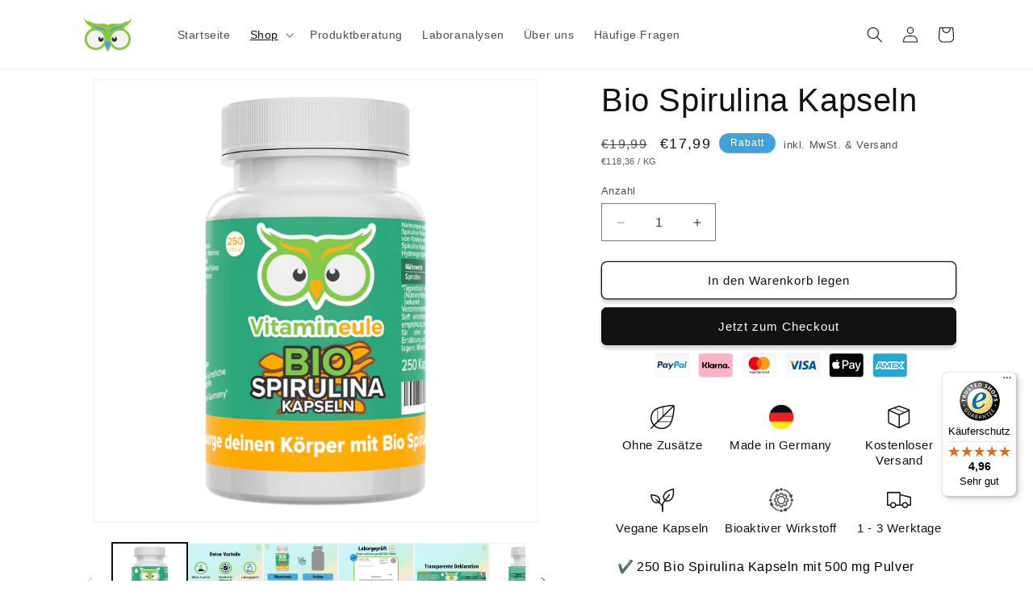

--- FILE ---
content_type: text/html; charset=utf-8
request_url: https://mach-dich-wach.de/collections/superfoods/products/bio-spirulina-kapseln
body_size: 51028
content:
<!doctype html>
<html class="no-js" lang="de">
  <head>
    <meta name="google-site-verification" content="HCTttW65CgM_fmlZBW4Swf82vwRRkMx6gSDgn_PPkVQ" />
    <meta charset="utf-8">
    <meta http-equiv="X-UA-Compatible" content="IE=edge">
    <meta name="viewport" content="width=device-width,initial-scale=1">
    <meta name="theme-color" content="">
    <link rel="canonical" href="https://mach-dich-wach.de/products/bio-spirulina-kapseln"><link rel="icon" type="image/png" href="//mach-dich-wach.de/cdn/shop/files/favicon_e708995d-2fe8-4909-a5fa-69f165b95371.png?crop=center&height=32&v=1738586835&width=32"><title>
      Bio Spirulina Kapseln
 &ndash; Mach Dich Wach! GmbH</title>

    
      <meta name="description" content="Entdecke hochwertige Bio Spirulina Kapseln aus kontrolliert ökologischem Anbau. 250 Kapseln mit je 500mg Bio Spirulina Pulver. Schneller &amp; kostenfreier Versand. Jetzt kaufen &amp; bestellen!">
    

    

<meta property="og:site_name" content="Mach Dich Wach! GmbH">
<meta property="og:url" content="https://mach-dich-wach.de/products/bio-spirulina-kapseln">
<meta property="og:title" content="Bio Spirulina Kapseln">
<meta property="og:type" content="product">
<meta property="og:description" content="Entdecke hochwertige Bio Spirulina Kapseln aus kontrolliert ökologischem Anbau. 250 Kapseln mit je 500mg Bio Spirulina Pulver. Schneller &amp; kostenfreier Versand. Jetzt kaufen &amp; bestellen!"><meta property="og:image" content="http://mach-dich-wach.de/cdn/shop/files/072_Spirulina_225x80_front_TRN_v105.png?v=1733571717">
  <meta property="og:image:secure_url" content="https://mach-dich-wach.de/cdn/shop/files/072_Spirulina_225x80_front_TRN_v105.png?v=1733571717">
  <meta property="og:image:width" content="2000">
  <meta property="og:image:height" content="2000"><meta property="og:price:amount" content="17,99">
  <meta property="og:price:currency" content="EUR"><meta name="twitter:card" content="summary_large_image">
<meta name="twitter:title" content="Bio Spirulina Kapseln">
<meta name="twitter:description" content="Entdecke hochwertige Bio Spirulina Kapseln aus kontrolliert ökologischem Anbau. 250 Kapseln mit je 500mg Bio Spirulina Pulver. Schneller &amp; kostenfreier Versand. Jetzt kaufen &amp; bestellen!">


    <script src="//mach-dich-wach.de/cdn/shop/t/60/assets/constants.js?v=58251544750838685771715067811" defer="defer"></script>
    <script src="//mach-dich-wach.de/cdn/shop/t/60/assets/pubsub.js?v=158357773527763999511715067811" defer="defer"></script>
    <script src="//mach-dich-wach.de/cdn/shop/t/60/assets/global.js?v=40820548392383841591715067811" defer="defer"></script><script src="//mach-dich-wach.de/cdn/shop/t/60/assets/animations.js?v=88693664871331136111715067811" defer="defer"></script><script>window.performance && window.performance.mark && window.performance.mark('shopify.content_for_header.start');</script><meta id="shopify-digital-wallet" name="shopify-digital-wallet" content="/11371249764/digital_wallets/dialog">
<meta name="shopify-checkout-api-token" content="db7f0c413a5f936fdc7668a939fc4f35">
<meta id="in-context-paypal-metadata" data-shop-id="11371249764" data-venmo-supported="false" data-environment="production" data-locale="de_DE" data-paypal-v4="true" data-currency="EUR">
<link rel="alternate" hreflang="x-default" href="https://mach-dich-wach.de/products/bio-spirulina-kapseln">
<link rel="alternate" hreflang="de" href="https://mach-dich-wach.de/products/bio-spirulina-kapseln">
<link rel="alternate" hreflang="en-AD" href="https://mach-dich-wach.com/products/bio-spirulina-kapseln">
<link rel="alternate" hreflang="en-AL" href="https://mach-dich-wach.com/products/bio-spirulina-kapseln">
<link rel="alternate" hreflang="en-AM" href="https://mach-dich-wach.com/products/bio-spirulina-kapseln">
<link rel="alternate" hreflang="en-AU" href="https://mach-dich-wach.com/products/bio-spirulina-kapseln">
<link rel="alternate" hreflang="en-AX" href="https://mach-dich-wach.com/products/bio-spirulina-kapseln">
<link rel="alternate" hreflang="en-BA" href="https://mach-dich-wach.com/products/bio-spirulina-kapseln">
<link rel="alternate" hreflang="en-BE" href="https://mach-dich-wach.com/products/bio-spirulina-kapseln">
<link rel="alternate" hreflang="en-BG" href="https://mach-dich-wach.com/products/bio-spirulina-kapseln">
<link rel="alternate" hreflang="en-BV" href="https://mach-dich-wach.com/products/bio-spirulina-kapseln">
<link rel="alternate" hreflang="en-BY" href="https://mach-dich-wach.com/products/bio-spirulina-kapseln">
<link rel="alternate" hreflang="en-CA" href="https://mach-dich-wach.com/products/bio-spirulina-kapseln">
<link rel="alternate" hreflang="en-CY" href="https://mach-dich-wach.com/products/bio-spirulina-kapseln">
<link rel="alternate" hreflang="en-CZ" href="https://mach-dich-wach.com/products/bio-spirulina-kapseln">
<link rel="alternate" hreflang="en-DK" href="https://mach-dich-wach.com/products/bio-spirulina-kapseln">
<link rel="alternate" hreflang="en-EE" href="https://mach-dich-wach.com/products/bio-spirulina-kapseln">
<link rel="alternate" hreflang="en-ES" href="https://mach-dich-wach.com/products/bio-spirulina-kapseln">
<link rel="alternate" hreflang="en-FI" href="https://mach-dich-wach.com/products/bio-spirulina-kapseln">
<link rel="alternate" hreflang="en-FO" href="https://mach-dich-wach.com/products/bio-spirulina-kapseln">
<link rel="alternate" hreflang="en-FR" href="https://mach-dich-wach.com/products/bio-spirulina-kapseln">
<link rel="alternate" hreflang="en-GE" href="https://mach-dich-wach.com/products/bio-spirulina-kapseln">
<link rel="alternate" hreflang="en-GG" href="https://mach-dich-wach.com/products/bio-spirulina-kapseln">
<link rel="alternate" hreflang="en-GI" href="https://mach-dich-wach.com/products/bio-spirulina-kapseln">
<link rel="alternate" hreflang="en-GL" href="https://mach-dich-wach.com/products/bio-spirulina-kapseln">
<link rel="alternate" hreflang="en-GP" href="https://mach-dich-wach.com/products/bio-spirulina-kapseln">
<link rel="alternate" hreflang="en-GR" href="https://mach-dich-wach.com/products/bio-spirulina-kapseln">
<link rel="alternate" hreflang="en-HR" href="https://mach-dich-wach.com/products/bio-spirulina-kapseln">
<link rel="alternate" hreflang="en-HU" href="https://mach-dich-wach.com/products/bio-spirulina-kapseln">
<link rel="alternate" hreflang="en-IE" href="https://mach-dich-wach.com/products/bio-spirulina-kapseln">
<link rel="alternate" hreflang="en-IM" href="https://mach-dich-wach.com/products/bio-spirulina-kapseln">
<link rel="alternate" hreflang="en-IS" href="https://mach-dich-wach.com/products/bio-spirulina-kapseln">
<link rel="alternate" hreflang="en-IT" href="https://mach-dich-wach.com/products/bio-spirulina-kapseln">
<link rel="alternate" hreflang="en-JE" href="https://mach-dich-wach.com/products/bio-spirulina-kapseln">
<link rel="alternate" hreflang="en-LT" href="https://mach-dich-wach.com/products/bio-spirulina-kapseln">
<link rel="alternate" hreflang="en-LV" href="https://mach-dich-wach.com/products/bio-spirulina-kapseln">
<link rel="alternate" hreflang="en-MC" href="https://mach-dich-wach.com/products/bio-spirulina-kapseln">
<link rel="alternate" hreflang="en-MD" href="https://mach-dich-wach.com/products/bio-spirulina-kapseln">
<link rel="alternate" hreflang="en-ME" href="https://mach-dich-wach.com/products/bio-spirulina-kapseln">
<link rel="alternate" hreflang="en-MK" href="https://mach-dich-wach.com/products/bio-spirulina-kapseln">
<link rel="alternate" hreflang="en-MT" href="https://mach-dich-wach.com/products/bio-spirulina-kapseln">
<link rel="alternate" hreflang="en-MX" href="https://mach-dich-wach.com/products/bio-spirulina-kapseln">
<link rel="alternate" hreflang="en-NL" href="https://mach-dich-wach.com/products/bio-spirulina-kapseln">
<link rel="alternate" hreflang="en-NO" href="https://mach-dich-wach.com/products/bio-spirulina-kapseln">
<link rel="alternate" hreflang="en-PL" href="https://mach-dich-wach.com/products/bio-spirulina-kapseln">
<link rel="alternate" hreflang="en-PT" href="https://mach-dich-wach.com/products/bio-spirulina-kapseln">
<link rel="alternate" hreflang="en-RE" href="https://mach-dich-wach.com/products/bio-spirulina-kapseln">
<link rel="alternate" hreflang="en-RO" href="https://mach-dich-wach.com/products/bio-spirulina-kapseln">
<link rel="alternate" hreflang="en-RS" href="https://mach-dich-wach.com/products/bio-spirulina-kapseln">
<link rel="alternate" hreflang="en-SE" href="https://mach-dich-wach.com/products/bio-spirulina-kapseln">
<link rel="alternate" hreflang="en-SI" href="https://mach-dich-wach.com/products/bio-spirulina-kapseln">
<link rel="alternate" hreflang="en-SJ" href="https://mach-dich-wach.com/products/bio-spirulina-kapseln">
<link rel="alternate" hreflang="en-SK" href="https://mach-dich-wach.com/products/bio-spirulina-kapseln">
<link rel="alternate" hreflang="en-SM" href="https://mach-dich-wach.com/products/bio-spirulina-kapseln">
<link rel="alternate" hreflang="en-TR" href="https://mach-dich-wach.com/products/bio-spirulina-kapseln">
<link rel="alternate" hreflang="en-UA" href="https://mach-dich-wach.com/products/bio-spirulina-kapseln">
<link rel="alternate" hreflang="en-VA" href="https://mach-dich-wach.com/products/bio-spirulina-kapseln">
<link rel="alternate" hreflang="en-XK" href="https://mach-dich-wach.com/products/bio-spirulina-kapseln">
<link rel="alternate" hreflang="en-YT" href="https://mach-dich-wach.com/products/bio-spirulina-kapseln">
<link rel="alternate" type="application/json+oembed" href="https://mach-dich-wach.de/products/bio-spirulina-kapseln.oembed">
<script async="async" src="/checkouts/internal/preloads.js?locale=de-DE"></script>
<script id="shopify-features" type="application/json">{"accessToken":"db7f0c413a5f936fdc7668a939fc4f35","betas":["rich-media-storefront-analytics"],"domain":"mach-dich-wach.de","predictiveSearch":true,"shopId":11371249764,"locale":"de"}</script>
<script>var Shopify = Shopify || {};
Shopify.shop = "mach-dich-wach-de.myshopify.com";
Shopify.locale = "de";
Shopify.currency = {"active":"EUR","rate":"1.0"};
Shopify.country = "DE";
Shopify.theme = {"name":"Dawn Ultimate X","id":151225467144,"schema_name":"Dawn","schema_version":"12.0.0","theme_store_id":887,"role":"main"};
Shopify.theme.handle = "null";
Shopify.theme.style = {"id":null,"handle":null};
Shopify.cdnHost = "mach-dich-wach.de/cdn";
Shopify.routes = Shopify.routes || {};
Shopify.routes.root = "/";</script>
<script type="module">!function(o){(o.Shopify=o.Shopify||{}).modules=!0}(window);</script>
<script>!function(o){function n(){var o=[];function n(){o.push(Array.prototype.slice.apply(arguments))}return n.q=o,n}var t=o.Shopify=o.Shopify||{};t.loadFeatures=n(),t.autoloadFeatures=n()}(window);</script>
<script id="shop-js-analytics" type="application/json">{"pageType":"product"}</script>
<script defer="defer" async type="module" src="//mach-dich-wach.de/cdn/shopifycloud/shop-js/modules/v2/client.init-shop-cart-sync_HUjMWWU5.de.esm.js"></script>
<script defer="defer" async type="module" src="//mach-dich-wach.de/cdn/shopifycloud/shop-js/modules/v2/chunk.common_QpfDqRK1.esm.js"></script>
<script type="module">
  await import("//mach-dich-wach.de/cdn/shopifycloud/shop-js/modules/v2/client.init-shop-cart-sync_HUjMWWU5.de.esm.js");
await import("//mach-dich-wach.de/cdn/shopifycloud/shop-js/modules/v2/chunk.common_QpfDqRK1.esm.js");

  window.Shopify.SignInWithShop?.initShopCartSync?.({"fedCMEnabled":true,"windoidEnabled":true});

</script>
<script>(function() {
  var isLoaded = false;
  function asyncLoad() {
    if (isLoaded) return;
    isLoaded = true;
    var urls = ["https:\/\/static.klaviyo.com\/onsite\/js\/klaviyo.js?company_id=KhXcGu\u0026shop=mach-dich-wach-de.myshopify.com","https:\/\/static.klaviyo.com\/onsite\/js\/klaviyo.js?company_id=KhXcGu\u0026shop=mach-dich-wach-de.myshopify.com","https:\/\/trust.conversionbear.com\/script?app=trust_badge\u0026shop=mach-dich-wach-de.myshopify.com","https:\/\/tseish-app.connect.trustedshops.com\/esc.js?apiBaseUrl=aHR0cHM6Ly90c2Vpc2gtYXBwLmNvbm5lY3QudHJ1c3RlZHNob3BzLmNvbQ==\u0026instanceId=bWFjaC1kaWNoLXdhY2gtZGUubXlzaG9waWZ5LmNvbQ==\u0026shop=mach-dich-wach-de.myshopify.com"];
    for (var i = 0; i < urls.length; i++) {
      var s = document.createElement('script');
      s.type = 'text/javascript';
      s.async = true;
      s.src = urls[i];
      var x = document.getElementsByTagName('script')[0];
      x.parentNode.insertBefore(s, x);
    }
  };
  if(window.attachEvent) {
    window.attachEvent('onload', asyncLoad);
  } else {
    window.addEventListener('load', asyncLoad, false);
  }
})();</script>
<script id="__st">var __st={"a":11371249764,"offset":3600,"reqid":"f3536b3e-d30f-4f86-902d-6aeecd91bc01-1768658955","pageurl":"mach-dich-wach.de\/collections\/superfoods\/products\/bio-spirulina-kapseln","u":"bbea4fdefdad","p":"product","rtyp":"product","rid":4359883227236};</script>
<script>window.ShopifyPaypalV4VisibilityTracking = true;</script>
<script id="captcha-bootstrap">!function(){'use strict';const t='contact',e='account',n='new_comment',o=[[t,t],['blogs',n],['comments',n],[t,'customer']],c=[[e,'customer_login'],[e,'guest_login'],[e,'recover_customer_password'],[e,'create_customer']],r=t=>t.map((([t,e])=>`form[action*='/${t}']:not([data-nocaptcha='true']) input[name='form_type'][value='${e}']`)).join(','),a=t=>()=>t?[...document.querySelectorAll(t)].map((t=>t.form)):[];function s(){const t=[...o],e=r(t);return a(e)}const i='password',u='form_key',d=['recaptcha-v3-token','g-recaptcha-response','h-captcha-response',i],f=()=>{try{return window.sessionStorage}catch{return}},m='__shopify_v',_=t=>t.elements[u];function p(t,e,n=!1){try{const o=window.sessionStorage,c=JSON.parse(o.getItem(e)),{data:r}=function(t){const{data:e,action:n}=t;return t[m]||n?{data:e,action:n}:{data:t,action:n}}(c);for(const[e,n]of Object.entries(r))t.elements[e]&&(t.elements[e].value=n);n&&o.removeItem(e)}catch(o){console.error('form repopulation failed',{error:o})}}const l='form_type',E='cptcha';function T(t){t.dataset[E]=!0}const w=window,h=w.document,L='Shopify',v='ce_forms',y='captcha';let A=!1;((t,e)=>{const n=(g='f06e6c50-85a8-45c8-87d0-21a2b65856fe',I='https://cdn.shopify.com/shopifycloud/storefront-forms-hcaptcha/ce_storefront_forms_captcha_hcaptcha.v1.5.2.iife.js',D={infoText:'Durch hCaptcha geschützt',privacyText:'Datenschutz',termsText:'Allgemeine Geschäftsbedingungen'},(t,e,n)=>{const o=w[L][v],c=o.bindForm;if(c)return c(t,g,e,D).then(n);var r;o.q.push([[t,g,e,D],n]),r=I,A||(h.body.append(Object.assign(h.createElement('script'),{id:'captcha-provider',async:!0,src:r})),A=!0)});var g,I,D;w[L]=w[L]||{},w[L][v]=w[L][v]||{},w[L][v].q=[],w[L][y]=w[L][y]||{},w[L][y].protect=function(t,e){n(t,void 0,e),T(t)},Object.freeze(w[L][y]),function(t,e,n,w,h,L){const[v,y,A,g]=function(t,e,n){const i=e?o:[],u=t?c:[],d=[...i,...u],f=r(d),m=r(i),_=r(d.filter((([t,e])=>n.includes(e))));return[a(f),a(m),a(_),s()]}(w,h,L),I=t=>{const e=t.target;return e instanceof HTMLFormElement?e:e&&e.form},D=t=>v().includes(t);t.addEventListener('submit',(t=>{const e=I(t);if(!e)return;const n=D(e)&&!e.dataset.hcaptchaBound&&!e.dataset.recaptchaBound,o=_(e),c=g().includes(e)&&(!o||!o.value);(n||c)&&t.preventDefault(),c&&!n&&(function(t){try{if(!f())return;!function(t){const e=f();if(!e)return;const n=_(t);if(!n)return;const o=n.value;o&&e.removeItem(o)}(t);const e=Array.from(Array(32),(()=>Math.random().toString(36)[2])).join('');!function(t,e){_(t)||t.append(Object.assign(document.createElement('input'),{type:'hidden',name:u})),t.elements[u].value=e}(t,e),function(t,e){const n=f();if(!n)return;const o=[...t.querySelectorAll(`input[type='${i}']`)].map((({name:t})=>t)),c=[...d,...o],r={};for(const[a,s]of new FormData(t).entries())c.includes(a)||(r[a]=s);n.setItem(e,JSON.stringify({[m]:1,action:t.action,data:r}))}(t,e)}catch(e){console.error('failed to persist form',e)}}(e),e.submit())}));const S=(t,e)=>{t&&!t.dataset[E]&&(n(t,e.some((e=>e===t))),T(t))};for(const o of['focusin','change'])t.addEventListener(o,(t=>{const e=I(t);D(e)&&S(e,y())}));const B=e.get('form_key'),M=e.get(l),P=B&&M;t.addEventListener('DOMContentLoaded',(()=>{const t=y();if(P)for(const e of t)e.elements[l].value===M&&p(e,B);[...new Set([...A(),...v().filter((t=>'true'===t.dataset.shopifyCaptcha))])].forEach((e=>S(e,t)))}))}(h,new URLSearchParams(w.location.search),n,t,e,['guest_login'])})(!0,!0)}();</script>
<script integrity="sha256-4kQ18oKyAcykRKYeNunJcIwy7WH5gtpwJnB7kiuLZ1E=" data-source-attribution="shopify.loadfeatures" defer="defer" src="//mach-dich-wach.de/cdn/shopifycloud/storefront/assets/storefront/load_feature-a0a9edcb.js" crossorigin="anonymous"></script>
<script data-source-attribution="shopify.dynamic_checkout.dynamic.init">var Shopify=Shopify||{};Shopify.PaymentButton=Shopify.PaymentButton||{isStorefrontPortableWallets:!0,init:function(){window.Shopify.PaymentButton.init=function(){};var t=document.createElement("script");t.src="https://mach-dich-wach.de/cdn/shopifycloud/portable-wallets/latest/portable-wallets.de.js",t.type="module",document.head.appendChild(t)}};
</script>
<script data-source-attribution="shopify.dynamic_checkout.buyer_consent">
  function portableWalletsHideBuyerConsent(e){var t=document.getElementById("shopify-buyer-consent"),n=document.getElementById("shopify-subscription-policy-button");t&&n&&(t.classList.add("hidden"),t.setAttribute("aria-hidden","true"),n.removeEventListener("click",e))}function portableWalletsShowBuyerConsent(e){var t=document.getElementById("shopify-buyer-consent"),n=document.getElementById("shopify-subscription-policy-button");t&&n&&(t.classList.remove("hidden"),t.removeAttribute("aria-hidden"),n.addEventListener("click",e))}window.Shopify?.PaymentButton&&(window.Shopify.PaymentButton.hideBuyerConsent=portableWalletsHideBuyerConsent,window.Shopify.PaymentButton.showBuyerConsent=portableWalletsShowBuyerConsent);
</script>
<script>
  function portableWalletsCleanup(e){e&&e.src&&console.error("Failed to load portable wallets script "+e.src);var t=document.querySelectorAll("shopify-accelerated-checkout .shopify-payment-button__skeleton, shopify-accelerated-checkout-cart .wallet-cart-button__skeleton"),e=document.getElementById("shopify-buyer-consent");for(let e=0;e<t.length;e++)t[e].remove();e&&e.remove()}function portableWalletsNotLoadedAsModule(e){e instanceof ErrorEvent&&"string"==typeof e.message&&e.message.includes("import.meta")&&"string"==typeof e.filename&&e.filename.includes("portable-wallets")&&(window.removeEventListener("error",portableWalletsNotLoadedAsModule),window.Shopify.PaymentButton.failedToLoad=e,"loading"===document.readyState?document.addEventListener("DOMContentLoaded",window.Shopify.PaymentButton.init):window.Shopify.PaymentButton.init())}window.addEventListener("error",portableWalletsNotLoadedAsModule);
</script>

<script type="module" src="https://mach-dich-wach.de/cdn/shopifycloud/portable-wallets/latest/portable-wallets.de.js" onError="portableWalletsCleanup(this)" crossorigin="anonymous"></script>
<script nomodule>
  document.addEventListener("DOMContentLoaded", portableWalletsCleanup);
</script>

<script id='scb4127' type='text/javascript' async='' src='https://mach-dich-wach.de/cdn/shopifycloud/privacy-banner/storefront-banner.js'></script><link id="shopify-accelerated-checkout-styles" rel="stylesheet" media="screen" href="https://mach-dich-wach.de/cdn/shopifycloud/portable-wallets/latest/accelerated-checkout-backwards-compat.css" crossorigin="anonymous">
<style id="shopify-accelerated-checkout-cart">
        #shopify-buyer-consent {
  margin-top: 1em;
  display: inline-block;
  width: 100%;
}

#shopify-buyer-consent.hidden {
  display: none;
}

#shopify-subscription-policy-button {
  background: none;
  border: none;
  padding: 0;
  text-decoration: underline;
  font-size: inherit;
  cursor: pointer;
}

#shopify-subscription-policy-button::before {
  box-shadow: none;
}

      </style>
<script id="sections-script" data-sections="header" defer="defer" src="//mach-dich-wach.de/cdn/shop/t/60/compiled_assets/scripts.js?v=8958"></script>
<script>window.performance && window.performance.mark && window.performance.mark('shopify.content_for_header.end');</script>


    <style data-shopify>
      
      
      
      
      

      
        :root,
        .color-background-1 {
          --color-background: 255,255,255;
        
          --gradient-background: #ffffff;
        

        

        --color-foreground: 18,18,18;
        --color-background-contrast: 191,191,191;
        --color-shadow: 18,18,18;
        --color-button: 18,18,18;
        --color-button-text: 255,255,255;
        --color-secondary-button: 255,255,255;
        --color-secondary-button-text: 18,18,18;
        --color-link: 18,18,18;
        --color-badge-foreground: 18,18,18;
        --color-badge-background: 255,255,255;
        --color-badge-border: 18,18,18;
        --payment-terms-background-color: rgb(255 255 255);
      }
      
        
        .color-background-2 {
          --color-background: 243,243,243;
        
          --gradient-background: #f3f3f3;
        

        

        --color-foreground: 18,18,18;
        --color-background-contrast: 179,179,179;
        --color-shadow: 18,18,18;
        --color-button: 18,18,18;
        --color-button-text: 243,243,243;
        --color-secondary-button: 243,243,243;
        --color-secondary-button-text: 18,18,18;
        --color-link: 18,18,18;
        --color-badge-foreground: 18,18,18;
        --color-badge-background: 243,243,243;
        --color-badge-border: 18,18,18;
        --payment-terms-background-color: rgb(243 243 243);
      }
      
        
        .color-inverse {
          --color-background: 36,40,51;
        
          --gradient-background: #242833;
        

        

        --color-foreground: 255,255,255;
        --color-background-contrast: 47,52,66;
        --color-shadow: 18,18,18;
        --color-button: 255,255,255;
        --color-button-text: 0,0,0;
        --color-secondary-button: 36,40,51;
        --color-secondary-button-text: 255,255,255;
        --color-link: 255,255,255;
        --color-badge-foreground: 255,255,255;
        --color-badge-background: 36,40,51;
        --color-badge-border: 255,255,255;
        --payment-terms-background-color: rgb(36 40 51);
      }
      
        
        .color-accent-1 {
          --color-background: 0,0,0;
        
          --gradient-background: #000000;
        

        

        --color-foreground: 255,255,255;
        --color-background-contrast: 128,128,128;
        --color-shadow: 18,18,18;
        --color-button: 255,255,255;
        --color-button-text: 18,18,18;
        --color-secondary-button: 0,0,0;
        --color-secondary-button-text: 255,255,255;
        --color-link: 255,255,255;
        --color-badge-foreground: 255,255,255;
        --color-badge-background: 0,0,0;
        --color-badge-border: 255,255,255;
        --payment-terms-background-color: rgb(0 0 0);
      }
      
        
        .color-accent-2 {
          --color-background: 64,162,219;
        
          --gradient-background: #40a2db;
        

        

        --color-foreground: 255,255,255;
        --color-background-contrast: 25,92,131;
        --color-shadow: 18,18,18;
        --color-button: 255,255,255;
        --color-button-text: 64,162,219;
        --color-secondary-button: 64,162,219;
        --color-secondary-button-text: 255,255,255;
        --color-link: 255,255,255;
        --color-badge-foreground: 255,255,255;
        --color-badge-background: 64,162,219;
        --color-badge-border: 255,255,255;
        --payment-terms-background-color: rgb(64 162 219);
      }
      

      body, .color-background-1, .color-background-2, .color-inverse, .color-accent-1, .color-accent-2 {
        color: rgba(var(--color-foreground), 0.75);
        background-color: rgb(var(--color-background));
      }

      :root {
        --font-body-family: "system_ui", -apple-system, 'Segoe UI', Roboto, 'Helvetica Neue', 'Noto Sans', 'Liberation Sans', Arial, sans-serif, 'Apple Color Emoji', 'Segoe UI Emoji', 'Segoe UI Symbol', 'Noto Color Emoji';
        --font-body-style: normal;
        --font-body-weight: 400;
        --font-body-weight-bold: 700;

        --font-heading-family: "system_ui", -apple-system, 'Segoe UI', Roboto, 'Helvetica Neue', 'Noto Sans', 'Liberation Sans', Arial, sans-serif, 'Apple Color Emoji', 'Segoe UI Emoji', 'Segoe UI Symbol', 'Noto Color Emoji';
        --font-heading-style: normal;
        --font-heading-weight: 400;

        --font-body-scale: 1.0;
        --font-heading-scale: 1.0;

        --media-padding: px;
        --media-border-opacity: 0.05;
        --media-border-width: 1px;
        --media-radius: 0px;
        --media-shadow-opacity: 0.0;
        --media-shadow-horizontal-offset: 0px;
        --media-shadow-vertical-offset: 4px;
        --media-shadow-blur-radius: 5px;
        --media-shadow-visible: 0;

        --page-width: 120rem;
        --page-width-margin: 0rem;

        --product-card-image-padding: 0.0rem;
        --product-card-corner-radius: 0.0rem;
        --product-card-text-alignment: left;
        --product-card-border-width: 0.0rem;
        --product-card-border-opacity: 0.1;
        --product-card-shadow-opacity: 0.0;
        --product-card-shadow-visible: 0;
        --product-card-shadow-horizontal-offset: 0.0rem;
        --product-card-shadow-vertical-offset: 0.4rem;
        --product-card-shadow-blur-radius: 0.5rem;

        --collection-card-image-padding: 0.0rem;
        --collection-card-corner-radius: 0.0rem;
        --collection-card-text-alignment: left;
        --collection-card-border-width: 0.0rem;
        --collection-card-border-opacity: 0.1;
        --collection-card-shadow-opacity: 0.0;
        --collection-card-shadow-visible: 0;
        --collection-card-shadow-horizontal-offset: 0.0rem;
        --collection-card-shadow-vertical-offset: 0.4rem;
        --collection-card-shadow-blur-radius: 0.5rem;

        --blog-card-image-padding: 0.0rem;
        --blog-card-corner-radius: 0.0rem;
        --blog-card-text-alignment: left;
        --blog-card-border-width: 0.0rem;
        --blog-card-border-opacity: 0.1;
        --blog-card-shadow-opacity: 0.0;
        --blog-card-shadow-visible: 0;
        --blog-card-shadow-horizontal-offset: 0.0rem;
        --blog-card-shadow-vertical-offset: 0.4rem;
        --blog-card-shadow-blur-radius: 0.5rem;

        --badge-corner-radius: 4.0rem;

        --popup-border-width: 1px;
        --popup-border-opacity: 0.1;
        --popup-corner-radius: 0px;
        --popup-shadow-opacity: 0.05;
        --popup-shadow-horizontal-offset: 0px;
        --popup-shadow-vertical-offset: 4px;
        --popup-shadow-blur-radius: 5px;

        --drawer-border-width: 1px;
        --drawer-border-opacity: 0.1;
        --drawer-shadow-opacity: 0.0;
        --drawer-shadow-horizontal-offset: 0px;
        --drawer-shadow-vertical-offset: 4px;
        --drawer-shadow-blur-radius: 5px;

        --spacing-sections-desktop: 0px;
        --spacing-sections-mobile: 0px;

        --grid-desktop-vertical-spacing: 8px;
        --grid-desktop-horizontal-spacing: 8px;
        --grid-mobile-vertical-spacing: 4px;
        --grid-mobile-horizontal-spacing: 4px;

        --text-boxes-border-opacity: 0.1;
        --text-boxes-border-width: 0px;
        --text-boxes-radius: 0px;
        --text-boxes-shadow-opacity: 0.0;
        --text-boxes-shadow-visible: 0;
        --text-boxes-shadow-horizontal-offset: 0px;
        --text-boxes-shadow-vertical-offset: 4px;
        --text-boxes-shadow-blur-radius: 5px;

        --buttons-radius: 6px;
        --buttons-radius-outset: 7px;
        --buttons-border-width: 1px;
        --buttons-border-opacity: 1.0;
        --buttons-shadow-opacity: 0.2;
        --buttons-shadow-visible: 1;
        --buttons-shadow-horizontal-offset: 0px;
        --buttons-shadow-vertical-offset: 4px;
        --buttons-shadow-blur-radius: 5px;
        --buttons-border-offset: 0.3px;

        --inputs-radius: 0px;
        --inputs-border-width: 1px;
        --inputs-border-opacity: 0.55;
        --inputs-shadow-opacity: 0.0;
        --inputs-shadow-horizontal-offset: 0px;
        --inputs-margin-offset: 0px;
        --inputs-shadow-vertical-offset: 4px;
        --inputs-shadow-blur-radius: 5px;
        --inputs-radius-outset: 0px;

        --variant-pills-radius: 40px;
        --variant-pills-border-width: 1px;
        --variant-pills-border-opacity: 0.55;
        --variant-pills-shadow-opacity: 0.0;
        --variant-pills-shadow-horizontal-offset: 0px;
        --variant-pills-shadow-vertical-offset: 4px;
        --variant-pills-shadow-blur-radius: 5px;
      }

      *,
      *::before,
      *::after {
        box-sizing: inherit;
      }

      html {
        box-sizing: border-box;
        font-size: calc(var(--font-body-scale) * 62.5%);
        height: 100%;
      }

      body {
        display: grid;
        grid-template-rows: auto auto 1fr auto;
        grid-template-columns: 100%;
        min-height: 100%;
        margin: 0;
        font-size: 1.5rem;
        letter-spacing: 0.06rem;
        line-height: calc(1 + 0.8 / var(--font-body-scale));
        font-family: var(--font-body-family);
        font-style: var(--font-body-style);
        font-weight: var(--font-body-weight);
      }

      @media screen and (min-width: 750px) {
        body {
          font-size: 1.6rem;
        }
      }
    </style>

    <link href="//mach-dich-wach.de/cdn/shop/t/60/assets/base.css?v=57273498234767546531715067811" rel="stylesheet" type="text/css" media="all" />
<link href="//mach-dich-wach.de/cdn/shop/t/60/assets/component-localization-form.css?v=143319823105703127341715067811" rel="stylesheet" type="text/css" media="all" />
      <script src="//mach-dich-wach.de/cdn/shop/t/60/assets/localization-form.js?v=161644695336821385561715067811" defer="defer"></script><link
        rel="stylesheet"
        href="//mach-dich-wach.de/cdn/shop/t/60/assets/component-predictive-search.css?v=118923337488134913561715067811"
        media="print"
        onload="this.media='all'"
      ><script>
      document.documentElement.className = document.documentElement.className.replace('no-js', 'js');
      if (Shopify.designMode) {
        document.documentElement.classList.add('shopify-design-mode');
      }
    </script>
<script>
    
    
    
    
    var gsf_conversion_data = {page_type : 'product', event : 'view_item', data : {product_data : [{variant_id : 31281028694116, product_id : 4359883227236, name : "Bio Spirulina Kapseln", price : "17.99", currency : "EUR", sku : "133", brand : "Mach Dich Wach! GmbH", variant : "Default Title", category : "", quantity : "99981" }], total_price : "17.99", shop_currency : "EUR"}};
    
</script>

<!-- Start Areviews Collection Rating Code -->
<script src='https://areviewsapp.com/js_codes/collection_rating.js' defer></script>
<!-- End Areviews Collection Rating Code -->
<style>
  /* custom CSS start */
  [id^="trustbadge-container-"] {
    position: fixed !important;
    z-index: 1 !important;
  }
  /* custom CSS end */
</style>
  <!-- BEGIN app block: shopify://apps/selecty/blocks/app-embed/a005a4a7-4aa2-4155-9c2b-0ab41acbf99c --><template id="sel-form-template">
  <div id="sel-form" style="display: none;">
    <form method="post" action="/localization" id="localization_form" accept-charset="UTF-8" class="shopify-localization-form" enctype="multipart/form-data"><input type="hidden" name="form_type" value="localization" /><input type="hidden" name="utf8" value="✓" /><input type="hidden" name="_method" value="put" /><input type="hidden" name="return_to" value="/collections/superfoods/products/bio-spirulina-kapseln" />
      <input type="hidden" name="country_code" value="DE">
      <input type="hidden" name="language_code" value="de">
    </form>
  </div>
</template>


  <script>
    (function () {
      window.$selector = window.$selector || []; // Create empty queue for action (sdk) if user has not created his yet
      // Fetch geodata only for new users
      const wasRedirected = localStorage.getItem('sel-autodetect') === '1';

      if (!wasRedirected) {
        window.selectorConfigGeoData = fetch('/browsing_context_suggestions.json?source=geolocation_recommendation&country[enabled]=true&currency[enabled]=true&language[enabled]=true', {
          method: 'GET',
          mode: 'cors',
          cache: 'default',
          credentials: 'same-origin',
          headers: {
            'Content-Type': 'application/json',
            'Access-Control-Allow-Origin': '*'
          },
          redirect: 'follow',
          referrerPolicy: 'no-referrer',
        });
      }
    })()
  </script>
  <script type="application/json" id="__selectors_json">
    {
    "selectors": 
  [],
    "store": 
  
    {"isBrandingStore":true,"shouldBranding":true}
  
,
    "autodetect": 
  
    {"_id":"67cea9c9f4d798fd361f176f","storeId":11371249764,"design":{"resource":"languages","behavior":"once","resourceList":["languages"],"type":"bannerModal","scheme":"basic","styles":{"general":"","extra":""},"search":"none","view":"all","short":"none","flagMode":{"icon":"icon","flag":"flag"},"showFlag":false,"canBeClosed":true,"animation":"fade","scale":100,"border":{"radius":{"topLeft":0,"topRight":0,"bottomLeft":0,"bottomRight":0},"width":{"top":1,"right":1,"bottom":1,"left":1},"style":"solid","color":"#20222333"},"secondaryButtonBorder":{"radius":{"topLeft":4,"topRight":4,"bottomLeft":4,"bottomRight":4},"width":{"top":0,"right":0,"bottom":0,"left":0},"style":"solid","color":"#20222333"},"primaryButtonBorder":{"radius":{"topLeft":4,"topRight":4,"bottomLeft":4,"bottomRight":4},"width":{"top":2,"right":2,"bottom":2,"left":2},"style":"solid","color":"#202223"},"colors":{"text":{"red":32,"green":34,"blue":35,"alpha":1},"accent":{"red":32,"green":34,"blue":35,"alpha":1},"background":{"red":255,"green":255,"blue":255,"alpha":1}},"typography":{"title":{"fontFamily":"verdana","fontStyle":"normal","fontWeight":"bold","size":{"value":18,"dimension":"px"}},"default":{"fontFamily":"verdana","fontStyle":"normal","fontWeight":"normal","size":{"value":14,"dimension":"px"}},"accent":{"fontFamily":"verdana","fontStyle":"normal","fontWeight":"normal","size":{"value":14,"dimension":"px"}}},"withoutShadowRoot":false,"hideUnavailableResources":false,"position":{"type":"fixed","value":{"horizontal":"center","vertical":"center"}}},"i18n":{"original":{"languages_currencies":"<p class='adt-content__header'>Are you in the right language and currency?</p><p class='adt-content__text'>Please choose what is more suitable for you.</p>","languages_countries":"<p class='adt-content__header'>Are you in the right place? </p><p class='adt-content__text'>Please select your shipping destination country and preferred language.</p>","languages":"<p class='adt-content__header'>Are you in the right language?</p><p class='adt-content__text'>Please choose what is more suitable for you.</p>","currencies":"<p class='adt-content__header'>Are you in the right currency?</p><p class='adt-content__text'>Please choose what is more suitable for you.</p>","markets":"<p class='adt-content__header'>Are you in the right place?</p><p class='adt-content__text'>Please select your shipping region.</p>","languages_label":"Languages","countries_label":"Countries","currencies_label":"Currencies","markets_label":"Markets","countries":"<p class='adt-content__header'>Are you in the right place?</p><p class='adt-content__text'>Buy from the country of your choice. Remember that we can only ship your order to\naddresses located in the chosen country.</p>","button":"Shop now"}},"visibility":[],"status":"published","createdAt":"2025-03-10T08:58:49.546Z","updatedAt":"2025-03-17T08:27:55.460Z","__v":0}
  
,
    "autoRedirect": 
  null
,
    "customResources": 
  [],
    "markets": [{"enabled":true,"locale":"de","countries":["AT","CH","LI","LU"],"webPresence":{"alternateLocales":[],"defaultLocale":"de","subfolderSuffix":null,"domain":{"host":"mach-dich-wach.de"}},"localCurrencies":false,"curr":{"code":"EUR"},"alternateLocales":[],"domain":{"host":"mach-dich-wach.de"},"name":"Deutsch International","regions":[{"code":"AT"},{"code":"CH"},{"code":"LI"},{"code":"LU"}],"country":"AT","title":"Deutsch International","host":"mach-dich-wach.de"},{"enabled":true,"locale":"de","countries":["DE"],"webPresence":{"alternateLocales":[],"defaultLocale":"de","subfolderSuffix":null,"domain":{"host":"mach-dich-wach.de"}},"localCurrencies":false,"curr":{"code":"EUR"},"alternateLocales":[],"domain":{"host":"mach-dich-wach.de"},"name":"Deutschland","regions":[{"code":"DE"}],"country":"DE","title":"Deutschland","host":"mach-dich-wach.de"},{"enabled":true,"locale":"en","countries":["AD","AL","AM","AU","AX","BA","BE","BG","BV","BY","CA","CY","CZ","DK","EE","ES","FI","FO","FR","GE","GG","GI","GL","GP","GR","HR","HU","IE","IM","IS","IT","JE","LT","LV","MC","MD","ME","MK","MT","MX","NL","NO","PL","PT","RE","RO","RS","SE","SI","SJ","SK","SM","TR","UA","VA","XK","YT"],"webPresence":{"defaultLocale":"en","alternateLocales":[],"subfolderSuffix":null,"domain":{"host":"mach-dich-wach.com"}},"localCurrencies":false,"curr":{"code":"EUR"},"alternateLocales":[],"domain":{"host":"mach-dich-wach.com"},"name":"International ex USA","regions":[{"code":"AD"},{"code":"AL"},{"code":"AM"},{"code":"AU"},{"code":"AX"},{"code":"BA"},{"code":"BE"},{"code":"BG"},{"code":"BV"},{"code":"BY"},{"code":"CA"},{"code":"CY"},{"code":"CZ"},{"code":"DK"},{"code":"EE"},{"code":"ES"},{"code":"FI"},{"code":"FO"},{"code":"FR"},{"code":"GE"},{"code":"GG"},{"code":"GI"},{"code":"GL"},{"code":"GP"},{"code":"GR"},{"code":"HR"},{"code":"HU"},{"code":"IE"},{"code":"IM"},{"code":"IS"},{"code":"IT"},{"code":"JE"},{"code":"LT"},{"code":"LV"},{"code":"MC"},{"code":"MD"},{"code":"ME"},{"code":"MK"},{"code":"MT"},{"code":"MX"},{"code":"NL"},{"code":"NO"},{"code":"PL"},{"code":"PT"},{"code":"RE"},{"code":"RO"},{"code":"RS"},{"code":"SE"},{"code":"SI"},{"code":"SJ"},{"code":"SK"},{"code":"SM"},{"code":"TR"},{"code":"UA"},{"code":"VA"},{"code":"XK"},{"code":"YT"}],"country":"AX","title":"International ex USA","host":"mach-dich-wach.com"},{"enabled":true,"locale":"de","countries":["US"],"webPresence":{"alternateLocales":[],"defaultLocale":"de","subfolderSuffix":null,"domain":{"host":"mach-dich-wach.de"}},"localCurrencies":false,"curr":{"code":"EUR"},"alternateLocales":[],"domain":{"host":"mach-dich-wach.de"},"name":"USA","regions":[{"code":"US"}],"country":"US","title":"USA","host":"mach-dich-wach.de"}],
    "languages": [{"country":"AT","subfolderSuffix":null,"title":"German","code":"de","alias":"de","endonym":"Deutsch","primary":true,"published":true},{"country":"DE","subfolderSuffix":null,"title":"German","code":"de","alias":"de","endonym":"Deutsch","primary":true,"published":true},{"country":"AD","subfolderSuffix":null,"title":"English","code":"en","alias":"en","endonym":"English","primary":false,"published":true},{"country":"US","subfolderSuffix":null,"title":"German","code":"de","alias":"de","endonym":"Deutsch","primary":true,"published":true}],
    "currentMarketLanguages": [{"title":"Deutsch","code":"de"}],
    "currencies": [{"title":"Euro","code":"EUR","symbol":"€","country":"AT"}],
    "countries": [{"code":"AT","localCurrencies":false,"currency":{"code":"EUR","enabled":false,"title":"Euro","symbol":"€"},"title":"Austria","primary":true},{"code":"CH","localCurrencies":false,"currency":{"code":"EUR","enabled":false,"title":"Euro","symbol":"€"},"title":"Switzerland","primary":false},{"code":"LI","localCurrencies":false,"currency":{"code":"EUR","enabled":false,"title":"Euro","symbol":"€"},"title":"Liechtenstein","primary":false},{"code":"LU","localCurrencies":false,"currency":{"code":"EUR","enabled":false,"title":"Euro","symbol":"€"},"title":"Luxembourg","primary":false},{"code":"DE","localCurrencies":false,"currency":{"code":"EUR","enabled":false,"title":"Euro","symbol":"€"},"title":"Germany","primary":false},{"code":"AD","localCurrencies":false,"currency":{"code":"EUR","enabled":false,"title":"Euro","symbol":"€"},"title":"Andorra","primary":false},{"code":"AL","localCurrencies":false,"currency":{"code":"EUR","enabled":false,"title":"Euro","symbol":"€"},"title":"Albania","primary":false},{"code":"AM","localCurrencies":false,"currency":{"code":"EUR","enabled":false,"title":"Euro","symbol":"€"},"title":"Armenia","primary":false},{"code":"AU","localCurrencies":false,"currency":{"code":"EUR","enabled":false,"title":"Euro","symbol":"€"},"title":"Australia","primary":false},{"code":"AX","localCurrencies":false,"currency":{"code":"EUR","enabled":false,"title":"Euro","symbol":"€"},"title":"Åland Islands","primary":false},{"code":"BA","localCurrencies":false,"currency":{"code":"EUR","enabled":false,"title":"Euro","symbol":"€"},"title":"Bosnia & Herzegovina","primary":false},{"code":"BE","localCurrencies":false,"currency":{"code":"EUR","enabled":false,"title":"Euro","symbol":"€"},"title":"Belgium","primary":false},{"code":"BG","localCurrencies":false,"currency":{"code":"EUR","enabled":false,"title":"Euro","symbol":"€"},"title":"Bulgaria","primary":false},{"code":"BY","localCurrencies":false,"currency":{"code":"EUR","enabled":false,"title":"Euro","symbol":"€"},"title":"Belarus","primary":false},{"code":"CA","localCurrencies":false,"currency":{"code":"EUR","enabled":false,"title":"Euro","symbol":"€"},"title":"Canada","primary":false},{"code":"CY","localCurrencies":false,"currency":{"code":"EUR","enabled":false,"title":"Euro","symbol":"€"},"title":"Cyprus","primary":false},{"code":"CZ","localCurrencies":false,"currency":{"code":"EUR","enabled":false,"title":"Euro","symbol":"€"},"title":"Czechia","primary":false},{"code":"DK","localCurrencies":false,"currency":{"code":"EUR","enabled":false,"title":"Euro","symbol":"€"},"title":"Denmark","primary":false},{"code":"EE","localCurrencies":false,"currency":{"code":"EUR","enabled":false,"title":"Euro","symbol":"€"},"title":"Estonia","primary":false},{"code":"ES","localCurrencies":false,"currency":{"code":"EUR","enabled":false,"title":"Euro","symbol":"€"},"title":"Spain","primary":false},{"code":"FI","localCurrencies":false,"currency":{"code":"EUR","enabled":false,"title":"Euro","symbol":"€"},"title":"Finland","primary":false},{"code":"FO","localCurrencies":false,"currency":{"code":"EUR","enabled":false,"title":"Euro","symbol":"€"},"title":"Faroe Islands","primary":false},{"code":"FR","localCurrencies":false,"currency":{"code":"EUR","enabled":false,"title":"Euro","symbol":"€"},"title":"France","primary":false},{"code":"GE","localCurrencies":false,"currency":{"code":"EUR","enabled":false,"title":"Euro","symbol":"€"},"title":"Georgia","primary":false},{"code":"GG","localCurrencies":false,"currency":{"code":"EUR","enabled":false,"title":"Euro","symbol":"€"},"title":"Guernsey","primary":false},{"code":"GI","localCurrencies":false,"currency":{"code":"EUR","enabled":false,"title":"Euro","symbol":"€"},"title":"Gibraltar","primary":false},{"code":"GL","localCurrencies":false,"currency":{"code":"EUR","enabled":false,"title":"Euro","symbol":"€"},"title":"Greenland","primary":false},{"code":"GP","localCurrencies":false,"currency":{"code":"EUR","enabled":false,"title":"Euro","symbol":"€"},"title":"Guadeloupe","primary":false},{"code":"GR","localCurrencies":false,"currency":{"code":"EUR","enabled":false,"title":"Euro","symbol":"€"},"title":"Greece","primary":false},{"code":"HR","localCurrencies":false,"currency":{"code":"EUR","enabled":false,"title":"Euro","symbol":"€"},"title":"Croatia","primary":false},{"code":"HU","localCurrencies":false,"currency":{"code":"EUR","enabled":false,"title":"Euro","symbol":"€"},"title":"Hungary","primary":false},{"code":"IE","localCurrencies":false,"currency":{"code":"EUR","enabled":false,"title":"Euro","symbol":"€"},"title":"Ireland","primary":false},{"code":"IM","localCurrencies":false,"currency":{"code":"EUR","enabled":false,"title":"Euro","symbol":"€"},"title":"Isle of Man","primary":false},{"code":"IS","localCurrencies":false,"currency":{"code":"EUR","enabled":false,"title":"Euro","symbol":"€"},"title":"Iceland","primary":false},{"code":"IT","localCurrencies":false,"currency":{"code":"EUR","enabled":false,"title":"Euro","symbol":"€"},"title":"Italy","primary":false},{"code":"JE","localCurrencies":false,"currency":{"code":"EUR","enabled":false,"title":"Euro","symbol":"€"},"title":"Jersey","primary":false},{"code":"LT","localCurrencies":false,"currency":{"code":"EUR","enabled":false,"title":"Euro","symbol":"€"},"title":"Lithuania","primary":false},{"code":"LV","localCurrencies":false,"currency":{"code":"EUR","enabled":false,"title":"Euro","symbol":"€"},"title":"Latvia","primary":false},{"code":"MC","localCurrencies":false,"currency":{"code":"EUR","enabled":false,"title":"Euro","symbol":"€"},"title":"Monaco","primary":false},{"code":"MD","localCurrencies":false,"currency":{"code":"EUR","enabled":false,"title":"Euro","symbol":"€"},"title":"Moldova","primary":false},{"code":"ME","localCurrencies":false,"currency":{"code":"EUR","enabled":false,"title":"Euro","symbol":"€"},"title":"Montenegro","primary":false},{"code":"MK","localCurrencies":false,"currency":{"code":"EUR","enabled":false,"title":"Euro","symbol":"€"},"title":"North Macedonia","primary":false},{"code":"MT","localCurrencies":false,"currency":{"code":"EUR","enabled":false,"title":"Euro","symbol":"€"},"title":"Malta","primary":false},{"code":"MX","localCurrencies":false,"currency":{"code":"EUR","enabled":false,"title":"Euro","symbol":"€"},"title":"Mexico","primary":false},{"code":"NL","localCurrencies":false,"currency":{"code":"EUR","enabled":false,"title":"Euro","symbol":"€"},"title":"Netherlands","primary":false},{"code":"NO","localCurrencies":false,"currency":{"code":"EUR","enabled":false,"title":"Euro","symbol":"€"},"title":"Norway","primary":false},{"code":"PL","localCurrencies":false,"currency":{"code":"EUR","enabled":false,"title":"Euro","symbol":"€"},"title":"Poland","primary":false},{"code":"PT","localCurrencies":false,"currency":{"code":"EUR","enabled":false,"title":"Euro","symbol":"€"},"title":"Portugal","primary":false},{"code":"RE","localCurrencies":false,"currency":{"code":"EUR","enabled":false,"title":"Euro","symbol":"€"},"title":"Réunion","primary":false},{"code":"RO","localCurrencies":false,"currency":{"code":"EUR","enabled":false,"title":"Euro","symbol":"€"},"title":"Romania","primary":false},{"code":"RS","localCurrencies":false,"currency":{"code":"EUR","enabled":false,"title":"Euro","symbol":"€"},"title":"Serbia","primary":false},{"code":"SE","localCurrencies":false,"currency":{"code":"EUR","enabled":false,"title":"Euro","symbol":"€"},"title":"Sweden","primary":false},{"code":"SI","localCurrencies":false,"currency":{"code":"EUR","enabled":false,"title":"Euro","symbol":"€"},"title":"Slovenia","primary":false},{"code":"SJ","localCurrencies":false,"currency":{"code":"EUR","enabled":false,"title":"Euro","symbol":"€"},"title":"Svalbard & Jan Mayen","primary":false},{"code":"SK","localCurrencies":false,"currency":{"code":"EUR","enabled":false,"title":"Euro","symbol":"€"},"title":"Slovakia","primary":false},{"code":"SM","localCurrencies":false,"currency":{"code":"EUR","enabled":false,"title":"Euro","symbol":"€"},"title":"San Marino","primary":false},{"code":"TR","localCurrencies":false,"currency":{"code":"EUR","enabled":false,"title":"Euro","symbol":"€"},"title":"Turkey","primary":false},{"code":"UA","localCurrencies":false,"currency":{"code":"EUR","enabled":false,"title":"Euro","symbol":"€"},"title":"Ukraine","primary":false},{"code":"VA","localCurrencies":false,"currency":{"code":"EUR","enabled":false,"title":"Euro","symbol":"€"},"title":"Vatican City","primary":false},{"code":"XK","localCurrencies":false,"currency":{"code":"EUR","enabled":false,"title":"Euro","symbol":"€"},"title":"Kosovo","primary":false},{"code":"YT","localCurrencies":false,"currency":{"code":"EUR","enabled":false,"title":"Euro","symbol":"€"},"title":"Mayotte","primary":false},{"code":"US","localCurrencies":false,"currency":{"code":"EUR","enabled":false,"title":"Euro","symbol":"€"},"title":"United States","primary":false}],
    "currentCountry": {"title":"Deutschland","code":"DE","currency": {"title": "Euro","code": "EUR","symbol": "€"}},
    "currentLanguage": {
      "title": "Deutsch",
      "code": "de",
      "primary": true
    },
    "currentCurrency": {
      "title": "Euro",
      "code": "EUR",
      "country":"DE",
      "symbol": "€"
    },
    "currentMarket": null,
    "shopDomain":"mach-dich-wach.de",
    "shopCountry": "DE"
    }
  </script>



  <script src="https://cdn.shopify.com/extensions/019ae986-87b6-760c-8bc6-30c5bebc8610/starter-kit-166/assets/selectors.js" async></script>



<!-- END app block --><link href="https://monorail-edge.shopifysvc.com" rel="dns-prefetch">
<script>(function(){if ("sendBeacon" in navigator && "performance" in window) {try {var session_token_from_headers = performance.getEntriesByType('navigation')[0].serverTiming.find(x => x.name == '_s').description;} catch {var session_token_from_headers = undefined;}var session_cookie_matches = document.cookie.match(/_shopify_s=([^;]*)/);var session_token_from_cookie = session_cookie_matches && session_cookie_matches.length === 2 ? session_cookie_matches[1] : "";var session_token = session_token_from_headers || session_token_from_cookie || "";function handle_abandonment_event(e) {var entries = performance.getEntries().filter(function(entry) {return /monorail-edge.shopifysvc.com/.test(entry.name);});if (!window.abandonment_tracked && entries.length === 0) {window.abandonment_tracked = true;var currentMs = Date.now();var navigation_start = performance.timing.navigationStart;var payload = {shop_id: 11371249764,url: window.location.href,navigation_start,duration: currentMs - navigation_start,session_token,page_type: "product"};window.navigator.sendBeacon("https://monorail-edge.shopifysvc.com/v1/produce", JSON.stringify({schema_id: "online_store_buyer_site_abandonment/1.1",payload: payload,metadata: {event_created_at_ms: currentMs,event_sent_at_ms: currentMs}}));}}window.addEventListener('pagehide', handle_abandonment_event);}}());</script>
<script id="web-pixels-manager-setup">(function e(e,d,r,n,o){if(void 0===o&&(o={}),!Boolean(null===(a=null===(i=window.Shopify)||void 0===i?void 0:i.analytics)||void 0===a?void 0:a.replayQueue)){var i,a;window.Shopify=window.Shopify||{};var t=window.Shopify;t.analytics=t.analytics||{};var s=t.analytics;s.replayQueue=[],s.publish=function(e,d,r){return s.replayQueue.push([e,d,r]),!0};try{self.performance.mark("wpm:start")}catch(e){}var l=function(){var e={modern:/Edge?\/(1{2}[4-9]|1[2-9]\d|[2-9]\d{2}|\d{4,})\.\d+(\.\d+|)|Firefox\/(1{2}[4-9]|1[2-9]\d|[2-9]\d{2}|\d{4,})\.\d+(\.\d+|)|Chrom(ium|e)\/(9{2}|\d{3,})\.\d+(\.\d+|)|(Maci|X1{2}).+ Version\/(15\.\d+|(1[6-9]|[2-9]\d|\d{3,})\.\d+)([,.]\d+|)( \(\w+\)|)( Mobile\/\w+|) Safari\/|Chrome.+OPR\/(9{2}|\d{3,})\.\d+\.\d+|(CPU[ +]OS|iPhone[ +]OS|CPU[ +]iPhone|CPU IPhone OS|CPU iPad OS)[ +]+(15[._]\d+|(1[6-9]|[2-9]\d|\d{3,})[._]\d+)([._]\d+|)|Android:?[ /-](13[3-9]|1[4-9]\d|[2-9]\d{2}|\d{4,})(\.\d+|)(\.\d+|)|Android.+Firefox\/(13[5-9]|1[4-9]\d|[2-9]\d{2}|\d{4,})\.\d+(\.\d+|)|Android.+Chrom(ium|e)\/(13[3-9]|1[4-9]\d|[2-9]\d{2}|\d{4,})\.\d+(\.\d+|)|SamsungBrowser\/([2-9]\d|\d{3,})\.\d+/,legacy:/Edge?\/(1[6-9]|[2-9]\d|\d{3,})\.\d+(\.\d+|)|Firefox\/(5[4-9]|[6-9]\d|\d{3,})\.\d+(\.\d+|)|Chrom(ium|e)\/(5[1-9]|[6-9]\d|\d{3,})\.\d+(\.\d+|)([\d.]+$|.*Safari\/(?![\d.]+ Edge\/[\d.]+$))|(Maci|X1{2}).+ Version\/(10\.\d+|(1[1-9]|[2-9]\d|\d{3,})\.\d+)([,.]\d+|)( \(\w+\)|)( Mobile\/\w+|) Safari\/|Chrome.+OPR\/(3[89]|[4-9]\d|\d{3,})\.\d+\.\d+|(CPU[ +]OS|iPhone[ +]OS|CPU[ +]iPhone|CPU IPhone OS|CPU iPad OS)[ +]+(10[._]\d+|(1[1-9]|[2-9]\d|\d{3,})[._]\d+)([._]\d+|)|Android:?[ /-](13[3-9]|1[4-9]\d|[2-9]\d{2}|\d{4,})(\.\d+|)(\.\d+|)|Mobile Safari.+OPR\/([89]\d|\d{3,})\.\d+\.\d+|Android.+Firefox\/(13[5-9]|1[4-9]\d|[2-9]\d{2}|\d{4,})\.\d+(\.\d+|)|Android.+Chrom(ium|e)\/(13[3-9]|1[4-9]\d|[2-9]\d{2}|\d{4,})\.\d+(\.\d+|)|Android.+(UC? ?Browser|UCWEB|U3)[ /]?(15\.([5-9]|\d{2,})|(1[6-9]|[2-9]\d|\d{3,})\.\d+)\.\d+|SamsungBrowser\/(5\.\d+|([6-9]|\d{2,})\.\d+)|Android.+MQ{2}Browser\/(14(\.(9|\d{2,})|)|(1[5-9]|[2-9]\d|\d{3,})(\.\d+|))(\.\d+|)|K[Aa][Ii]OS\/(3\.\d+|([4-9]|\d{2,})\.\d+)(\.\d+|)/},d=e.modern,r=e.legacy,n=navigator.userAgent;return n.match(d)?"modern":n.match(r)?"legacy":"unknown"}(),u="modern"===l?"modern":"legacy",c=(null!=n?n:{modern:"",legacy:""})[u],f=function(e){return[e.baseUrl,"/wpm","/b",e.hashVersion,"modern"===e.buildTarget?"m":"l",".js"].join("")}({baseUrl:d,hashVersion:r,buildTarget:u}),m=function(e){var d=e.version,r=e.bundleTarget,n=e.surface,o=e.pageUrl,i=e.monorailEndpoint;return{emit:function(e){var a=e.status,t=e.errorMsg,s=(new Date).getTime(),l=JSON.stringify({metadata:{event_sent_at_ms:s},events:[{schema_id:"web_pixels_manager_load/3.1",payload:{version:d,bundle_target:r,page_url:o,status:a,surface:n,error_msg:t},metadata:{event_created_at_ms:s}}]});if(!i)return console&&console.warn&&console.warn("[Web Pixels Manager] No Monorail endpoint provided, skipping logging."),!1;try{return self.navigator.sendBeacon.bind(self.navigator)(i,l)}catch(e){}var u=new XMLHttpRequest;try{return u.open("POST",i,!0),u.setRequestHeader("Content-Type","text/plain"),u.send(l),!0}catch(e){return console&&console.warn&&console.warn("[Web Pixels Manager] Got an unhandled error while logging to Monorail."),!1}}}}({version:r,bundleTarget:l,surface:e.surface,pageUrl:self.location.href,monorailEndpoint:e.monorailEndpoint});try{o.browserTarget=l,function(e){var d=e.src,r=e.async,n=void 0===r||r,o=e.onload,i=e.onerror,a=e.sri,t=e.scriptDataAttributes,s=void 0===t?{}:t,l=document.createElement("script"),u=document.querySelector("head"),c=document.querySelector("body");if(l.async=n,l.src=d,a&&(l.integrity=a,l.crossOrigin="anonymous"),s)for(var f in s)if(Object.prototype.hasOwnProperty.call(s,f))try{l.dataset[f]=s[f]}catch(e){}if(o&&l.addEventListener("load",o),i&&l.addEventListener("error",i),u)u.appendChild(l);else{if(!c)throw new Error("Did not find a head or body element to append the script");c.appendChild(l)}}({src:f,async:!0,onload:function(){if(!function(){var e,d;return Boolean(null===(d=null===(e=window.Shopify)||void 0===e?void 0:e.analytics)||void 0===d?void 0:d.initialized)}()){var d=window.webPixelsManager.init(e)||void 0;if(d){var r=window.Shopify.analytics;r.replayQueue.forEach((function(e){var r=e[0],n=e[1],o=e[2];d.publishCustomEvent(r,n,o)})),r.replayQueue=[],r.publish=d.publishCustomEvent,r.visitor=d.visitor,r.initialized=!0}}},onerror:function(){return m.emit({status:"failed",errorMsg:"".concat(f," has failed to load")})},sri:function(e){var d=/^sha384-[A-Za-z0-9+/=]+$/;return"string"==typeof e&&d.test(e)}(c)?c:"",scriptDataAttributes:o}),m.emit({status:"loading"})}catch(e){m.emit({status:"failed",errorMsg:(null==e?void 0:e.message)||"Unknown error"})}}})({shopId: 11371249764,storefrontBaseUrl: "https://mach-dich-wach.de",extensionsBaseUrl: "https://extensions.shopifycdn.com/cdn/shopifycloud/web-pixels-manager",monorailEndpoint: "https://monorail-edge.shopifysvc.com/unstable/produce_batch",surface: "storefront-renderer",enabledBetaFlags: ["2dca8a86"],webPixelsConfigList: [{"id":"3062923528","configuration":"{\"account_ID\":\"74843\",\"google_analytics_tracking_tag\":\"1\",\"measurement_id\":\"2\",\"api_secret\":\"3\",\"shop_settings\":\"{\\\"custom_pixel_script\\\":\\\"https:\\\\\\\/\\\\\\\/storage.googleapis.com\\\\\\\/gsf-scripts\\\\\\\/custom-pixels\\\\\\\/mach-dich-wach-de.js\\\"}\"}","eventPayloadVersion":"v1","runtimeContext":"LAX","scriptVersion":"c6b888297782ed4a1cba19cda43d6625","type":"APP","apiClientId":1558137,"privacyPurposes":[],"dataSharingAdjustments":{"protectedCustomerApprovalScopes":["read_customer_address","read_customer_email","read_customer_name","read_customer_personal_data","read_customer_phone"]}},{"id":"209158408","eventPayloadVersion":"1","runtimeContext":"LAX","scriptVersion":"1","type":"CUSTOM","privacyPurposes":[],"name":"Simprosys Google Shopping"},{"id":"shopify-app-pixel","configuration":"{}","eventPayloadVersion":"v1","runtimeContext":"STRICT","scriptVersion":"0450","apiClientId":"shopify-pixel","type":"APP","privacyPurposes":["ANALYTICS","MARKETING"]},{"id":"shopify-custom-pixel","eventPayloadVersion":"v1","runtimeContext":"LAX","scriptVersion":"0450","apiClientId":"shopify-pixel","type":"CUSTOM","privacyPurposes":["ANALYTICS","MARKETING"]}],isMerchantRequest: false,initData: {"shop":{"name":"Mach Dich Wach! GmbH","paymentSettings":{"currencyCode":"EUR"},"myshopifyDomain":"mach-dich-wach-de.myshopify.com","countryCode":"DE","storefrontUrl":"https:\/\/mach-dich-wach.de"},"customer":null,"cart":null,"checkout":null,"productVariants":[{"price":{"amount":17.99,"currencyCode":"EUR"},"product":{"title":"Bio Spirulina Kapseln","vendor":"Mach Dich Wach! GmbH","id":"4359883227236","untranslatedTitle":"Bio Spirulina Kapseln","url":"\/products\/bio-spirulina-kapseln","type":""},"id":"31281028694116","image":{"src":"\/\/mach-dich-wach.de\/cdn\/shop\/files\/072_Spirulina_225x80_front_TRN_v105.png?v=1733571717"},"sku":"133","title":"Default Title","untranslatedTitle":"Default Title"}],"purchasingCompany":null},},"https://mach-dich-wach.de/cdn","fcfee988w5aeb613cpc8e4bc33m6693e112",{"modern":"","legacy":""},{"shopId":"11371249764","storefrontBaseUrl":"https:\/\/mach-dich-wach.de","extensionBaseUrl":"https:\/\/extensions.shopifycdn.com\/cdn\/shopifycloud\/web-pixels-manager","surface":"storefront-renderer","enabledBetaFlags":"[\"2dca8a86\"]","isMerchantRequest":"false","hashVersion":"fcfee988w5aeb613cpc8e4bc33m6693e112","publish":"custom","events":"[[\"page_viewed\",{}],[\"product_viewed\",{\"productVariant\":{\"price\":{\"amount\":17.99,\"currencyCode\":\"EUR\"},\"product\":{\"title\":\"Bio Spirulina Kapseln\",\"vendor\":\"Mach Dich Wach! GmbH\",\"id\":\"4359883227236\",\"untranslatedTitle\":\"Bio Spirulina Kapseln\",\"url\":\"\/products\/bio-spirulina-kapseln\",\"type\":\"\"},\"id\":\"31281028694116\",\"image\":{\"src\":\"\/\/mach-dich-wach.de\/cdn\/shop\/files\/072_Spirulina_225x80_front_TRN_v105.png?v=1733571717\"},\"sku\":\"133\",\"title\":\"Default Title\",\"untranslatedTitle\":\"Default Title\"}}]]"});</script><script>
  window.ShopifyAnalytics = window.ShopifyAnalytics || {};
  window.ShopifyAnalytics.meta = window.ShopifyAnalytics.meta || {};
  window.ShopifyAnalytics.meta.currency = 'EUR';
  var meta = {"product":{"id":4359883227236,"gid":"gid:\/\/shopify\/Product\/4359883227236","vendor":"Mach Dich Wach! GmbH","type":"","handle":"bio-spirulina-kapseln","variants":[{"id":31281028694116,"price":1799,"name":"Bio Spirulina Kapseln","public_title":null,"sku":"133"}],"remote":false},"page":{"pageType":"product","resourceType":"product","resourceId":4359883227236,"requestId":"f3536b3e-d30f-4f86-902d-6aeecd91bc01-1768658955"}};
  for (var attr in meta) {
    window.ShopifyAnalytics.meta[attr] = meta[attr];
  }
</script>
<script class="analytics">
  (function () {
    var customDocumentWrite = function(content) {
      var jquery = null;

      if (window.jQuery) {
        jquery = window.jQuery;
      } else if (window.Checkout && window.Checkout.$) {
        jquery = window.Checkout.$;
      }

      if (jquery) {
        jquery('body').append(content);
      }
    };

    var hasLoggedConversion = function(token) {
      if (token) {
        return document.cookie.indexOf('loggedConversion=' + token) !== -1;
      }
      return false;
    }

    var setCookieIfConversion = function(token) {
      if (token) {
        var twoMonthsFromNow = new Date(Date.now());
        twoMonthsFromNow.setMonth(twoMonthsFromNow.getMonth() + 2);

        document.cookie = 'loggedConversion=' + token + '; expires=' + twoMonthsFromNow;
      }
    }

    var trekkie = window.ShopifyAnalytics.lib = window.trekkie = window.trekkie || [];
    if (trekkie.integrations) {
      return;
    }
    trekkie.methods = [
      'identify',
      'page',
      'ready',
      'track',
      'trackForm',
      'trackLink'
    ];
    trekkie.factory = function(method) {
      return function() {
        var args = Array.prototype.slice.call(arguments);
        args.unshift(method);
        trekkie.push(args);
        return trekkie;
      };
    };
    for (var i = 0; i < trekkie.methods.length; i++) {
      var key = trekkie.methods[i];
      trekkie[key] = trekkie.factory(key);
    }
    trekkie.load = function(config) {
      trekkie.config = config || {};
      trekkie.config.initialDocumentCookie = document.cookie;
      var first = document.getElementsByTagName('script')[0];
      var script = document.createElement('script');
      script.type = 'text/javascript';
      script.onerror = function(e) {
        var scriptFallback = document.createElement('script');
        scriptFallback.type = 'text/javascript';
        scriptFallback.onerror = function(error) {
                var Monorail = {
      produce: function produce(monorailDomain, schemaId, payload) {
        var currentMs = new Date().getTime();
        var event = {
          schema_id: schemaId,
          payload: payload,
          metadata: {
            event_created_at_ms: currentMs,
            event_sent_at_ms: currentMs
          }
        };
        return Monorail.sendRequest("https://" + monorailDomain + "/v1/produce", JSON.stringify(event));
      },
      sendRequest: function sendRequest(endpointUrl, payload) {
        // Try the sendBeacon API
        if (window && window.navigator && typeof window.navigator.sendBeacon === 'function' && typeof window.Blob === 'function' && !Monorail.isIos12()) {
          var blobData = new window.Blob([payload], {
            type: 'text/plain'
          });

          if (window.navigator.sendBeacon(endpointUrl, blobData)) {
            return true;
          } // sendBeacon was not successful

        } // XHR beacon

        var xhr = new XMLHttpRequest();

        try {
          xhr.open('POST', endpointUrl);
          xhr.setRequestHeader('Content-Type', 'text/plain');
          xhr.send(payload);
        } catch (e) {
          console.log(e);
        }

        return false;
      },
      isIos12: function isIos12() {
        return window.navigator.userAgent.lastIndexOf('iPhone; CPU iPhone OS 12_') !== -1 || window.navigator.userAgent.lastIndexOf('iPad; CPU OS 12_') !== -1;
      }
    };
    Monorail.produce('monorail-edge.shopifysvc.com',
      'trekkie_storefront_load_errors/1.1',
      {shop_id: 11371249764,
      theme_id: 151225467144,
      app_name: "storefront",
      context_url: window.location.href,
      source_url: "//mach-dich-wach.de/cdn/s/trekkie.storefront.cd680fe47e6c39ca5d5df5f0a32d569bc48c0f27.min.js"});

        };
        scriptFallback.async = true;
        scriptFallback.src = '//mach-dich-wach.de/cdn/s/trekkie.storefront.cd680fe47e6c39ca5d5df5f0a32d569bc48c0f27.min.js';
        first.parentNode.insertBefore(scriptFallback, first);
      };
      script.async = true;
      script.src = '//mach-dich-wach.de/cdn/s/trekkie.storefront.cd680fe47e6c39ca5d5df5f0a32d569bc48c0f27.min.js';
      first.parentNode.insertBefore(script, first);
    };
    trekkie.load(
      {"Trekkie":{"appName":"storefront","development":false,"defaultAttributes":{"shopId":11371249764,"isMerchantRequest":null,"themeId":151225467144,"themeCityHash":"13778542711507041772","contentLanguage":"de","currency":"EUR","eventMetadataId":"5b679d0d-d2a5-4950-bcce-82384418f8fb"},"isServerSideCookieWritingEnabled":true,"monorailRegion":"shop_domain","enabledBetaFlags":["65f19447"]},"Session Attribution":{},"S2S":{"facebookCapiEnabled":false,"source":"trekkie-storefront-renderer","apiClientId":580111}}
    );

    var loaded = false;
    trekkie.ready(function() {
      if (loaded) return;
      loaded = true;

      window.ShopifyAnalytics.lib = window.trekkie;

      var originalDocumentWrite = document.write;
      document.write = customDocumentWrite;
      try { window.ShopifyAnalytics.merchantGoogleAnalytics.call(this); } catch(error) {};
      document.write = originalDocumentWrite;

      window.ShopifyAnalytics.lib.page(null,{"pageType":"product","resourceType":"product","resourceId":4359883227236,"requestId":"f3536b3e-d30f-4f86-902d-6aeecd91bc01-1768658955","shopifyEmitted":true});

      var match = window.location.pathname.match(/checkouts\/(.+)\/(thank_you|post_purchase)/)
      var token = match? match[1]: undefined;
      if (!hasLoggedConversion(token)) {
        setCookieIfConversion(token);
        window.ShopifyAnalytics.lib.track("Viewed Product",{"currency":"EUR","variantId":31281028694116,"productId":4359883227236,"productGid":"gid:\/\/shopify\/Product\/4359883227236","name":"Bio Spirulina Kapseln","price":"17.99","sku":"133","brand":"Mach Dich Wach! GmbH","variant":null,"category":"","nonInteraction":true,"remote":false},undefined,undefined,{"shopifyEmitted":true});
      window.ShopifyAnalytics.lib.track("monorail:\/\/trekkie_storefront_viewed_product\/1.1",{"currency":"EUR","variantId":31281028694116,"productId":4359883227236,"productGid":"gid:\/\/shopify\/Product\/4359883227236","name":"Bio Spirulina Kapseln","price":"17.99","sku":"133","brand":"Mach Dich Wach! GmbH","variant":null,"category":"","nonInteraction":true,"remote":false,"referer":"https:\/\/mach-dich-wach.de\/collections\/superfoods\/products\/bio-spirulina-kapseln"});
      }
    });


        var eventsListenerScript = document.createElement('script');
        eventsListenerScript.async = true;
        eventsListenerScript.src = "//mach-dich-wach.de/cdn/shopifycloud/storefront/assets/shop_events_listener-3da45d37.js";
        document.getElementsByTagName('head')[0].appendChild(eventsListenerScript);

})();</script>
<script
  defer
  src="https://mach-dich-wach.de/cdn/shopifycloud/perf-kit/shopify-perf-kit-3.0.4.min.js"
  data-application="storefront-renderer"
  data-shop-id="11371249764"
  data-render-region="gcp-us-east1"
  data-page-type="product"
  data-theme-instance-id="151225467144"
  data-theme-name="Dawn"
  data-theme-version="12.0.0"
  data-monorail-region="shop_domain"
  data-resource-timing-sampling-rate="10"
  data-shs="true"
  data-shs-beacon="true"
  data-shs-export-with-fetch="true"
  data-shs-logs-sample-rate="1"
  data-shs-beacon-endpoint="https://mach-dich-wach.de/api/collect"
></script>
</head>

  <body class="gradient animate--hover-default">
    <a class="skip-to-content-link button visually-hidden" href="#MainContent">
      Direkt zum Inhalt
    </a><!-- BEGIN sections: header-group -->
<div id="shopify-section-sections--19601084514568__header" class="shopify-section shopify-section-group-header-group section-header"><link rel="stylesheet" href="//mach-dich-wach.de/cdn/shop/t/60/assets/component-list-menu.css?v=151968516119678728991715067811" media="print" onload="this.media='all'">
<link rel="stylesheet" href="//mach-dich-wach.de/cdn/shop/t/60/assets/component-search.css?v=165164710990765432851715067811" media="print" onload="this.media='all'">
<link rel="stylesheet" href="//mach-dich-wach.de/cdn/shop/t/60/assets/component-menu-drawer.css?v=31331429079022630271715067811" media="print" onload="this.media='all'">
<link rel="stylesheet" href="//mach-dich-wach.de/cdn/shop/t/60/assets/component-cart-notification.css?v=54116361853792938221715067811" media="print" onload="this.media='all'">
<link rel="stylesheet" href="//mach-dich-wach.de/cdn/shop/t/60/assets/component-cart-items.css?v=145340746371385151771715067811" media="print" onload="this.media='all'"><link rel="stylesheet" href="//mach-dich-wach.de/cdn/shop/t/60/assets/component-price.css?v=70172745017360139101715067811" media="print" onload="this.media='all'"><noscript><link href="//mach-dich-wach.de/cdn/shop/t/60/assets/component-list-menu.css?v=151968516119678728991715067811" rel="stylesheet" type="text/css" media="all" /></noscript>
<noscript><link href="//mach-dich-wach.de/cdn/shop/t/60/assets/component-search.css?v=165164710990765432851715067811" rel="stylesheet" type="text/css" media="all" /></noscript>
<noscript><link href="//mach-dich-wach.de/cdn/shop/t/60/assets/component-menu-drawer.css?v=31331429079022630271715067811" rel="stylesheet" type="text/css" media="all" /></noscript>
<noscript><link href="//mach-dich-wach.de/cdn/shop/t/60/assets/component-cart-notification.css?v=54116361853792938221715067811" rel="stylesheet" type="text/css" media="all" /></noscript>
<noscript><link href="//mach-dich-wach.de/cdn/shop/t/60/assets/component-cart-items.css?v=145340746371385151771715067811" rel="stylesheet" type="text/css" media="all" /></noscript>

<style>
  header-drawer {
    justify-self: start;
    margin-left: -1.2rem;
  }@media screen and (min-width: 990px) {
      header-drawer {
        display: none;
      }
    }.menu-drawer-container {
    display: flex;
  }

  .list-menu {
    list-style: none;
    padding: 0;
    margin: 0;
  }

  .list-menu--inline {
    display: inline-flex;
    flex-wrap: wrap;
  }

  summary.list-menu__item {
    padding-right: 2.7rem;
  }

  .list-menu__item {
    display: flex;
    align-items: center;
    line-height: calc(1 + 0.3 / var(--font-body-scale));
  }

  .list-menu__item--link {
    text-decoration: none;
    padding-bottom: 1rem;
    padding-top: 1rem;
    line-height: calc(1 + 0.8 / var(--font-body-scale));
  }

  @media screen and (min-width: 750px) {
    .list-menu__item--link {
      padding-bottom: 0.5rem;
      padding-top: 0.5rem;
    }
  }
</style><style data-shopify>.header {
    padding: 6px 3rem 6px 3rem;
  }

  .section-header {
    position: sticky; /* This is for fixing a Safari z-index issue. PR #2147 */
    margin-bottom: 0px;
  }

  @media screen and (min-width: 750px) {
    .section-header {
      margin-bottom: 0px;
    }
  }

  @media screen and (min-width: 990px) {
    .header {
      padding-top: 12px;
      padding-bottom: 12px;
    }
  }</style><script src="//mach-dich-wach.de/cdn/shop/t/60/assets/details-disclosure.js?v=13653116266235556501715067811" defer="defer"></script>
<script src="//mach-dich-wach.de/cdn/shop/t/60/assets/details-modal.js?v=25581673532751508451715067811" defer="defer"></script>
<script src="//mach-dich-wach.de/cdn/shop/t/60/assets/cart-notification.js?v=83528787041144263981715067811" defer="defer"></script>
<script src="//mach-dich-wach.de/cdn/shop/t/60/assets/search-form.js?v=133129549252120666541715067811" defer="defer"></script><svg xmlns="http://www.w3.org/2000/svg" class="hidden">
  <symbol id="icon-search" viewbox="0 0 18 19" fill="none">
    <path fill-rule="evenodd" clip-rule="evenodd" d="M11.03 11.68A5.784 5.784 0 112.85 3.5a5.784 5.784 0 018.18 8.18zm.26 1.12a6.78 6.78 0 11.72-.7l5.4 5.4a.5.5 0 11-.71.7l-5.41-5.4z" fill="currentColor"/>
  </symbol>

  <symbol id="icon-reset" class="icon icon-close"  fill="none" viewBox="0 0 18 18" stroke="currentColor">
    <circle r="8.5" cy="9" cx="9" stroke-opacity="0.2"/>
    <path d="M6.82972 6.82915L1.17193 1.17097" stroke-linecap="round" stroke-linejoin="round" transform="translate(5 5)"/>
    <path d="M1.22896 6.88502L6.77288 1.11523" stroke-linecap="round" stroke-linejoin="round" transform="translate(5 5)"/>
  </symbol>

  <symbol id="icon-close" class="icon icon-close" fill="none" viewBox="0 0 18 17">
    <path d="M.865 15.978a.5.5 0 00.707.707l7.433-7.431 7.579 7.282a.501.501 0 00.846-.37.5.5 0 00-.153-.351L9.712 8.546l7.417-7.416a.5.5 0 10-.707-.708L8.991 7.853 1.413.573a.5.5 0 10-.693.72l7.563 7.268-7.418 7.417z" fill="currentColor">
  </symbol>
</svg><sticky-header data-sticky-type="on-scroll-up" class="header-wrapper color-background-1 gradient header-wrapper--border-bottom"><header class="header header--middle-left header--mobile-center page-width header--has-menu header--has-account">

<header-drawer data-breakpoint="tablet">
  <details id="Details-menu-drawer-container" class="menu-drawer-container">
    <summary
      class="header__icon header__icon--menu header__icon--summary link focus-inset"
      aria-label="Menü"
    >
      <span>
        <svg
  xmlns="http://www.w3.org/2000/svg"
  aria-hidden="true"
  focusable="false"
  class="icon icon-hamburger"
  fill="none"
  viewBox="0 0 18 16"
>
  <path d="M1 .5a.5.5 0 100 1h15.71a.5.5 0 000-1H1zM.5 8a.5.5 0 01.5-.5h15.71a.5.5 0 010 1H1A.5.5 0 01.5 8zm0 7a.5.5 0 01.5-.5h15.71a.5.5 0 010 1H1a.5.5 0 01-.5-.5z" fill="currentColor">
</svg>

        <svg
  xmlns="http://www.w3.org/2000/svg"
  aria-hidden="true"
  focusable="false"
  class="icon icon-close"
  fill="none"
  viewBox="0 0 18 17"
>
  <path d="M.865 15.978a.5.5 0 00.707.707l7.433-7.431 7.579 7.282a.501.501 0 00.846-.37.5.5 0 00-.153-.351L9.712 8.546l7.417-7.416a.5.5 0 10-.707-.708L8.991 7.853 1.413.573a.5.5 0 10-.693.72l7.563 7.268-7.418 7.417z" fill="currentColor">
</svg>

      </span>
    </summary>
    <div id="menu-drawer" class="gradient menu-drawer motion-reduce color-background-1">
      <div class="menu-drawer__inner-container">
        <div class="menu-drawer__navigation-container">
          <nav class="menu-drawer__navigation">
            <ul class="menu-drawer__menu has-submenu list-menu" role="list"><li><a
                      id="HeaderDrawer-startseite"
                      href="/"
                      class="menu-drawer__menu-item list-menu__item link link--text focus-inset"
                      
                    >
                      Startseite
                    </a></li><li><details id="Details-menu-drawer-menu-item-2">
                      <summary
                        id="HeaderDrawer-shop"
                        class="menu-drawer__menu-item list-menu__item link link--text focus-inset menu-drawer__menu-item--active"
                      >
                        Shop
                        <svg
  viewBox="0 0 14 10"
  fill="none"
  aria-hidden="true"
  focusable="false"
  class="icon icon-arrow"
  xmlns="http://www.w3.org/2000/svg"
>
  <path fill-rule="evenodd" clip-rule="evenodd" d="M8.537.808a.5.5 0 01.817-.162l4 4a.5.5 0 010 .708l-4 4a.5.5 0 11-.708-.708L11.793 5.5H1a.5.5 0 010-1h10.793L8.646 1.354a.5.5 0 01-.109-.546z" fill="currentColor">
</svg>

                        <svg aria-hidden="true" focusable="false" class="icon icon-caret" viewBox="0 0 10 6">
  <path fill-rule="evenodd" clip-rule="evenodd" d="M9.354.646a.5.5 0 00-.708 0L5 4.293 1.354.646a.5.5 0 00-.708.708l4 4a.5.5 0 00.708 0l4-4a.5.5 0 000-.708z" fill="currentColor">
</svg>

                      </summary>
                      <div
                        id="link-shop"
                        class="menu-drawer__submenu has-submenu gradient motion-reduce"
                        tabindex="-1"
                      >
                        <div class="menu-drawer__inner-submenu">
                          <button class="menu-drawer__close-button link link--text focus-inset" aria-expanded="true">
                            <svg
  viewBox="0 0 14 10"
  fill="none"
  aria-hidden="true"
  focusable="false"
  class="icon icon-arrow"
  xmlns="http://www.w3.org/2000/svg"
>
  <path fill-rule="evenodd" clip-rule="evenodd" d="M8.537.808a.5.5 0 01.817-.162l4 4a.5.5 0 010 .708l-4 4a.5.5 0 11-.708-.708L11.793 5.5H1a.5.5 0 010-1h10.793L8.646 1.354a.5.5 0 01-.109-.546z" fill="currentColor">
</svg>

                            Shop
                          </button>
                          <ul class="menu-drawer__menu list-menu" role="list" tabindex="-1"><li><a
                                    id="HeaderDrawer-shop-alle-produkte"
                                    href="https://mach-dich-wach.de/collections/all?sort_by=best-selling&nopreview"
                                    class="menu-drawer__menu-item link link--text list-menu__item focus-inset"
                                    
                                  >
                                    Alle Produkte
                                  </a></li><li><a
                                    id="HeaderDrawer-shop-vitamine"
                                    href="/collections/vitamine"
                                    class="menu-drawer__menu-item link link--text list-menu__item focus-inset"
                                    
                                  >
                                    Vitamine
                                  </a></li><li><a
                                    id="HeaderDrawer-shop-mineralstoffe"
                                    href="/collections/mineralstoffe"
                                    class="menu-drawer__menu-item link link--text list-menu__item focus-inset"
                                    
                                  >
                                    Mineralstoffe
                                  </a></li><li><a
                                    id="HeaderDrawer-shop-koffeinprodukte"
                                    href="/collections/koffeinprodukte"
                                    class="menu-drawer__menu-item link link--text list-menu__item focus-inset"
                                    
                                  >
                                    Koffeinprodukte
                                  </a></li><li><a
                                    id="HeaderDrawer-shop-superfoods"
                                    href="/collections/superfoods"
                                    class="menu-drawer__menu-item link link--text list-menu__item focus-inset"
                                    
                                  >
                                    Superfoods
                                  </a></li><li><a
                                    id="HeaderDrawer-shop-fitnessprodukte"
                                    href="/collections/fitnessprodukte"
                                    class="menu-drawer__menu-item link link--text list-menu__item focus-inset"
                                    
                                  >
                                    Fitnessprodukte
                                  </a></li></ul>
                        </div>
                      </div>
                    </details></li><li><a
                      id="HeaderDrawer-produktberatung"
                      href="/pages/produktberatung"
                      class="menu-drawer__menu-item list-menu__item link link--text focus-inset"
                      
                    >
                      Produktberatung
                    </a></li><li><a
                      id="HeaderDrawer-laboranalysen"
                      href="/pages/laboranalysen"
                      class="menu-drawer__menu-item list-menu__item link link--text focus-inset"
                      
                    >
                      Laboranalysen
                    </a></li><li><a
                      id="HeaderDrawer-uber-uns"
                      href="/pages/unsere-geschichte-mach-dich-wach"
                      class="menu-drawer__menu-item list-menu__item link link--text focus-inset"
                      
                    >
                      Über uns
                    </a></li><li><a
                      id="HeaderDrawer-haufige-fragen"
                      href="/pages/faq"
                      class="menu-drawer__menu-item list-menu__item link link--text focus-inset"
                      
                    >
                      Häufige Fragen
                    </a></li></ul>
          </nav>
          <div class="menu-drawer__utility-links"><a
                href="https://account.mach-dich-wach.de?locale=de&region_country=DE"
                class="menu-drawer__account link focus-inset h5 medium-hide large-up-hide"
              >
                <svg
  xmlns="http://www.w3.org/2000/svg"
  aria-hidden="true"
  focusable="false"
  class="icon icon-account"
  fill="none"
  viewBox="0 0 18 19"
>
  <path fill-rule="evenodd" clip-rule="evenodd" d="M6 4.5a3 3 0 116 0 3 3 0 01-6 0zm3-4a4 4 0 100 8 4 4 0 000-8zm5.58 12.15c1.12.82 1.83 2.24 1.91 4.85H1.51c.08-2.6.79-4.03 1.9-4.85C4.66 11.75 6.5 11.5 9 11.5s4.35.26 5.58 1.15zM9 10.5c-2.5 0-4.65.24-6.17 1.35C1.27 12.98.5 14.93.5 18v.5h17V18c0-3.07-.77-5.02-2.33-6.15-1.52-1.1-3.67-1.35-6.17-1.35z" fill="currentColor">
</svg>

Einloggen</a><div class="menu-drawer__localization header-localization"><noscript><form method="post" action="/localization" id="HeaderCountryMobileFormNoScriptDrawer" accept-charset="UTF-8" class="localization-form" enctype="multipart/form-data"><input type="hidden" name="form_type" value="localization" /><input type="hidden" name="utf8" value="✓" /><input type="hidden" name="_method" value="put" /><input type="hidden" name="return_to" value="/collections/superfoods/products/bio-spirulina-kapseln" /><div class="localization-form__select">
                        <h2 class="visually-hidden" id="HeaderCountryMobileLabelNoScriptDrawer">
                          Land/Region
                        </h2>
                        <select
                          class="localization-selector link"
                          name="country_code"
                          aria-labelledby="HeaderCountryMobileLabelNoScriptDrawer"
                        ><option
                              value="AX"
                            >
                              Ålandinseln (EUR
                              €)
                            </option><option
                              value="AL"
                            >
                              Albanien (EUR
                              €)
                            </option><option
                              value="AD"
                            >
                              Andorra (EUR
                              €)
                            </option><option
                              value="AM"
                            >
                              Armenien (EUR
                              €)
                            </option><option
                              value="AU"
                            >
                              Australien (EUR
                              €)
                            </option><option
                              value="BY"
                            >
                              Belarus (EUR
                              €)
                            </option><option
                              value="BE"
                            >
                              Belgien (EUR
                              €)
                            </option><option
                              value="BA"
                            >
                              Bosnien und Herzegowina (EUR
                              €)
                            </option><option
                              value="BV"
                            >
                              Bouvetinsel (EUR
                              €)
                            </option><option
                              value="BG"
                            >
                              Bulgarien (EUR
                              €)
                            </option><option
                              value="DK"
                            >
                              Dänemark (EUR
                              €)
                            </option><option
                              value="DE"
                                selected
                              
                            >
                              Deutschland (EUR
                              €)
                            </option><option
                              value="EE"
                            >
                              Estland (EUR
                              €)
                            </option><option
                              value="FO"
                            >
                              Färöer (EUR
                              €)
                            </option><option
                              value="FI"
                            >
                              Finnland (EUR
                              €)
                            </option><option
                              value="FR"
                            >
                              Frankreich (EUR
                              €)
                            </option><option
                              value="GE"
                            >
                              Georgien (EUR
                              €)
                            </option><option
                              value="GI"
                            >
                              Gibraltar (EUR
                              €)
                            </option><option
                              value="GR"
                            >
                              Griechenland (EUR
                              €)
                            </option><option
                              value="GL"
                            >
                              Grönland (EUR
                              €)
                            </option><option
                              value="GP"
                            >
                              Guadeloupe (EUR
                              €)
                            </option><option
                              value="GG"
                            >
                              Guernsey (EUR
                              €)
                            </option><option
                              value="IE"
                            >
                              Irland (EUR
                              €)
                            </option><option
                              value="IS"
                            >
                              Island (EUR
                              €)
                            </option><option
                              value="IM"
                            >
                              Isle of Man (EUR
                              €)
                            </option><option
                              value="IT"
                            >
                              Italien (EUR
                              €)
                            </option><option
                              value="JE"
                            >
                              Jersey (EUR
                              €)
                            </option><option
                              value="CA"
                            >
                              Kanada (EUR
                              €)
                            </option><option
                              value="XK"
                            >
                              Kosovo (EUR
                              €)
                            </option><option
                              value="HR"
                            >
                              Kroatien (EUR
                              €)
                            </option><option
                              value="LV"
                            >
                              Lettland (EUR
                              €)
                            </option><option
                              value="LI"
                            >
                              Liechtenstein (EUR
                              €)
                            </option><option
                              value="LT"
                            >
                              Litauen (EUR
                              €)
                            </option><option
                              value="LU"
                            >
                              Luxemburg (EUR
                              €)
                            </option><option
                              value="MT"
                            >
                              Malta (EUR
                              €)
                            </option><option
                              value="YT"
                            >
                              Mayotte (EUR
                              €)
                            </option><option
                              value="MX"
                            >
                              Mexiko (EUR
                              €)
                            </option><option
                              value="MC"
                            >
                              Monaco (EUR
                              €)
                            </option><option
                              value="ME"
                            >
                              Montenegro (EUR
                              €)
                            </option><option
                              value="NL"
                            >
                              Niederlande (EUR
                              €)
                            </option><option
                              value="MK"
                            >
                              Nordmazedonien (EUR
                              €)
                            </option><option
                              value="NO"
                            >
                              Norwegen (EUR
                              €)
                            </option><option
                              value="AT"
                            >
                              Österreich (EUR
                              €)
                            </option><option
                              value="PL"
                            >
                              Polen (EUR
                              €)
                            </option><option
                              value="PT"
                            >
                              Portugal (EUR
                              €)
                            </option><option
                              value="MD"
                            >
                              Republik Moldau (EUR
                              €)
                            </option><option
                              value="RE"
                            >
                              Réunion (EUR
                              €)
                            </option><option
                              value="RO"
                            >
                              Rumänien (EUR
                              €)
                            </option><option
                              value="SM"
                            >
                              San Marino (EUR
                              €)
                            </option><option
                              value="SE"
                            >
                              Schweden (EUR
                              €)
                            </option><option
                              value="CH"
                            >
                              Schweiz (EUR
                              €)
                            </option><option
                              value="RS"
                            >
                              Serbien (EUR
                              €)
                            </option><option
                              value="SK"
                            >
                              Slowakei (EUR
                              €)
                            </option><option
                              value="SI"
                            >
                              Slowenien (EUR
                              €)
                            </option><option
                              value="ES"
                            >
                              Spanien (EUR
                              €)
                            </option><option
                              value="SJ"
                            >
                              Spitzbergen und Jan Mayen (EUR
                              €)
                            </option><option
                              value="CZ"
                            >
                              Tschechien (EUR
                              €)
                            </option><option
                              value="TR"
                            >
                              Türkei (EUR
                              €)
                            </option><option
                              value="UA"
                            >
                              Ukraine (EUR
                              €)
                            </option><option
                              value="HU"
                            >
                              Ungarn (EUR
                              €)
                            </option><option
                              value="VA"
                            >
                              Vatikanstadt (EUR
                              €)
                            </option><option
                              value="US"
                            >
                              Vereinigte Staaten (EUR
                              €)
                            </option><option
                              value="CY"
                            >
                              Zypern (EUR
                              €)
                            </option></select>
                        <svg aria-hidden="true" focusable="false" class="icon icon-caret" viewBox="0 0 10 6">
  <path fill-rule="evenodd" clip-rule="evenodd" d="M9.354.646a.5.5 0 00-.708 0L5 4.293 1.354.646a.5.5 0 00-.708.708l4 4a.5.5 0 00.708 0l4-4a.5.5 0 000-.708z" fill="currentColor">
</svg>

                      </div>
                      <button class="button button--tertiary">Land/Region aktualisieren</button></form></noscript>

                  <localization-form class="no-js-hidden"><form method="post" action="/localization" id="HeaderCountryMobileForm" accept-charset="UTF-8" class="localization-form" enctype="multipart/form-data"><input type="hidden" name="form_type" value="localization" /><input type="hidden" name="utf8" value="✓" /><input type="hidden" name="_method" value="put" /><input type="hidden" name="return_to" value="/collections/superfoods/products/bio-spirulina-kapseln" /><div>
                        <h2 class="visually-hidden" id="HeaderCountryMobileLabel">
                          Land/Region
                        </h2><div class="disclosure">
  <button
    type="button"
    class="disclosure__button localization-form__select localization-selector link link--text caption-large"
    aria-expanded="false"
    aria-controls="HeaderCountryMobileList"
    aria-describedby="HeaderCountryMobileLabel"
  >
    <span>EUR
      € | Deutschland</span>
    <svg aria-hidden="true" focusable="false" class="icon icon-caret" viewBox="0 0 10 6">
  <path fill-rule="evenodd" clip-rule="evenodd" d="M9.354.646a.5.5 0 00-.708 0L5 4.293 1.354.646a.5.5 0 00-.708.708l4 4a.5.5 0 00.708 0l4-4a.5.5 0 000-.708z" fill="currentColor">
</svg>

  </button>
  <div class="disclosure__list-wrapper" hidden>
    <ul id="HeaderCountryMobileList" role="list" class="disclosure__list list-unstyled"><li class="disclosure__item" tabindex="-1">
          <a
            class="link link--text disclosure__link caption-large focus-inset"
            href="#"
            
            data-value="AX"
          >
            <span class="localization-form__currency">EUR
              € |</span
            >
            Ålandinseln
          </a>
        </li><li class="disclosure__item" tabindex="-1">
          <a
            class="link link--text disclosure__link caption-large focus-inset"
            href="#"
            
            data-value="AL"
          >
            <span class="localization-form__currency">EUR
              € |</span
            >
            Albanien
          </a>
        </li><li class="disclosure__item" tabindex="-1">
          <a
            class="link link--text disclosure__link caption-large focus-inset"
            href="#"
            
            data-value="AD"
          >
            <span class="localization-form__currency">EUR
              € |</span
            >
            Andorra
          </a>
        </li><li class="disclosure__item" tabindex="-1">
          <a
            class="link link--text disclosure__link caption-large focus-inset"
            href="#"
            
            data-value="AM"
          >
            <span class="localization-form__currency">EUR
              € |</span
            >
            Armenien
          </a>
        </li><li class="disclosure__item" tabindex="-1">
          <a
            class="link link--text disclosure__link caption-large focus-inset"
            href="#"
            
            data-value="AU"
          >
            <span class="localization-form__currency">EUR
              € |</span
            >
            Australien
          </a>
        </li><li class="disclosure__item" tabindex="-1">
          <a
            class="link link--text disclosure__link caption-large focus-inset"
            href="#"
            
            data-value="BY"
          >
            <span class="localization-form__currency">EUR
              € |</span
            >
            Belarus
          </a>
        </li><li class="disclosure__item" tabindex="-1">
          <a
            class="link link--text disclosure__link caption-large focus-inset"
            href="#"
            
            data-value="BE"
          >
            <span class="localization-form__currency">EUR
              € |</span
            >
            Belgien
          </a>
        </li><li class="disclosure__item" tabindex="-1">
          <a
            class="link link--text disclosure__link caption-large focus-inset"
            href="#"
            
            data-value="BA"
          >
            <span class="localization-form__currency">EUR
              € |</span
            >
            Bosnien und Herzegowina
          </a>
        </li><li class="disclosure__item" tabindex="-1">
          <a
            class="link link--text disclosure__link caption-large focus-inset"
            href="#"
            
            data-value="BV"
          >
            <span class="localization-form__currency">EUR
              € |</span
            >
            Bouvetinsel
          </a>
        </li><li class="disclosure__item" tabindex="-1">
          <a
            class="link link--text disclosure__link caption-large focus-inset"
            href="#"
            
            data-value="BG"
          >
            <span class="localization-form__currency">EUR
              € |</span
            >
            Bulgarien
          </a>
        </li><li class="disclosure__item" tabindex="-1">
          <a
            class="link link--text disclosure__link caption-large focus-inset"
            href="#"
            
            data-value="DK"
          >
            <span class="localization-form__currency">EUR
              € |</span
            >
            Dänemark
          </a>
        </li><li class="disclosure__item" tabindex="-1">
          <a
            class="link link--text disclosure__link caption-large focus-inset disclosure__link--active"
            href="#"
            
              aria-current="true"
            
            data-value="DE"
          >
            <span class="localization-form__currency">EUR
              € |</span
            >
            Deutschland
          </a>
        </li><li class="disclosure__item" tabindex="-1">
          <a
            class="link link--text disclosure__link caption-large focus-inset"
            href="#"
            
            data-value="EE"
          >
            <span class="localization-form__currency">EUR
              € |</span
            >
            Estland
          </a>
        </li><li class="disclosure__item" tabindex="-1">
          <a
            class="link link--text disclosure__link caption-large focus-inset"
            href="#"
            
            data-value="FO"
          >
            <span class="localization-form__currency">EUR
              € |</span
            >
            Färöer
          </a>
        </li><li class="disclosure__item" tabindex="-1">
          <a
            class="link link--text disclosure__link caption-large focus-inset"
            href="#"
            
            data-value="FI"
          >
            <span class="localization-form__currency">EUR
              € |</span
            >
            Finnland
          </a>
        </li><li class="disclosure__item" tabindex="-1">
          <a
            class="link link--text disclosure__link caption-large focus-inset"
            href="#"
            
            data-value="FR"
          >
            <span class="localization-form__currency">EUR
              € |</span
            >
            Frankreich
          </a>
        </li><li class="disclosure__item" tabindex="-1">
          <a
            class="link link--text disclosure__link caption-large focus-inset"
            href="#"
            
            data-value="GE"
          >
            <span class="localization-form__currency">EUR
              € |</span
            >
            Georgien
          </a>
        </li><li class="disclosure__item" tabindex="-1">
          <a
            class="link link--text disclosure__link caption-large focus-inset"
            href="#"
            
            data-value="GI"
          >
            <span class="localization-form__currency">EUR
              € |</span
            >
            Gibraltar
          </a>
        </li><li class="disclosure__item" tabindex="-1">
          <a
            class="link link--text disclosure__link caption-large focus-inset"
            href="#"
            
            data-value="GR"
          >
            <span class="localization-form__currency">EUR
              € |</span
            >
            Griechenland
          </a>
        </li><li class="disclosure__item" tabindex="-1">
          <a
            class="link link--text disclosure__link caption-large focus-inset"
            href="#"
            
            data-value="GL"
          >
            <span class="localization-form__currency">EUR
              € |</span
            >
            Grönland
          </a>
        </li><li class="disclosure__item" tabindex="-1">
          <a
            class="link link--text disclosure__link caption-large focus-inset"
            href="#"
            
            data-value="GP"
          >
            <span class="localization-form__currency">EUR
              € |</span
            >
            Guadeloupe
          </a>
        </li><li class="disclosure__item" tabindex="-1">
          <a
            class="link link--text disclosure__link caption-large focus-inset"
            href="#"
            
            data-value="GG"
          >
            <span class="localization-form__currency">EUR
              € |</span
            >
            Guernsey
          </a>
        </li><li class="disclosure__item" tabindex="-1">
          <a
            class="link link--text disclosure__link caption-large focus-inset"
            href="#"
            
            data-value="IE"
          >
            <span class="localization-form__currency">EUR
              € |</span
            >
            Irland
          </a>
        </li><li class="disclosure__item" tabindex="-1">
          <a
            class="link link--text disclosure__link caption-large focus-inset"
            href="#"
            
            data-value="IS"
          >
            <span class="localization-form__currency">EUR
              € |</span
            >
            Island
          </a>
        </li><li class="disclosure__item" tabindex="-1">
          <a
            class="link link--text disclosure__link caption-large focus-inset"
            href="#"
            
            data-value="IM"
          >
            <span class="localization-form__currency">EUR
              € |</span
            >
            Isle of Man
          </a>
        </li><li class="disclosure__item" tabindex="-1">
          <a
            class="link link--text disclosure__link caption-large focus-inset"
            href="#"
            
            data-value="IT"
          >
            <span class="localization-form__currency">EUR
              € |</span
            >
            Italien
          </a>
        </li><li class="disclosure__item" tabindex="-1">
          <a
            class="link link--text disclosure__link caption-large focus-inset"
            href="#"
            
            data-value="JE"
          >
            <span class="localization-form__currency">EUR
              € |</span
            >
            Jersey
          </a>
        </li><li class="disclosure__item" tabindex="-1">
          <a
            class="link link--text disclosure__link caption-large focus-inset"
            href="#"
            
            data-value="CA"
          >
            <span class="localization-form__currency">EUR
              € |</span
            >
            Kanada
          </a>
        </li><li class="disclosure__item" tabindex="-1">
          <a
            class="link link--text disclosure__link caption-large focus-inset"
            href="#"
            
            data-value="XK"
          >
            <span class="localization-form__currency">EUR
              € |</span
            >
            Kosovo
          </a>
        </li><li class="disclosure__item" tabindex="-1">
          <a
            class="link link--text disclosure__link caption-large focus-inset"
            href="#"
            
            data-value="HR"
          >
            <span class="localization-form__currency">EUR
              € |</span
            >
            Kroatien
          </a>
        </li><li class="disclosure__item" tabindex="-1">
          <a
            class="link link--text disclosure__link caption-large focus-inset"
            href="#"
            
            data-value="LV"
          >
            <span class="localization-form__currency">EUR
              € |</span
            >
            Lettland
          </a>
        </li><li class="disclosure__item" tabindex="-1">
          <a
            class="link link--text disclosure__link caption-large focus-inset"
            href="#"
            
            data-value="LI"
          >
            <span class="localization-form__currency">EUR
              € |</span
            >
            Liechtenstein
          </a>
        </li><li class="disclosure__item" tabindex="-1">
          <a
            class="link link--text disclosure__link caption-large focus-inset"
            href="#"
            
            data-value="LT"
          >
            <span class="localization-form__currency">EUR
              € |</span
            >
            Litauen
          </a>
        </li><li class="disclosure__item" tabindex="-1">
          <a
            class="link link--text disclosure__link caption-large focus-inset"
            href="#"
            
            data-value="LU"
          >
            <span class="localization-form__currency">EUR
              € |</span
            >
            Luxemburg
          </a>
        </li><li class="disclosure__item" tabindex="-1">
          <a
            class="link link--text disclosure__link caption-large focus-inset"
            href="#"
            
            data-value="MT"
          >
            <span class="localization-form__currency">EUR
              € |</span
            >
            Malta
          </a>
        </li><li class="disclosure__item" tabindex="-1">
          <a
            class="link link--text disclosure__link caption-large focus-inset"
            href="#"
            
            data-value="YT"
          >
            <span class="localization-form__currency">EUR
              € |</span
            >
            Mayotte
          </a>
        </li><li class="disclosure__item" tabindex="-1">
          <a
            class="link link--text disclosure__link caption-large focus-inset"
            href="#"
            
            data-value="MX"
          >
            <span class="localization-form__currency">EUR
              € |</span
            >
            Mexiko
          </a>
        </li><li class="disclosure__item" tabindex="-1">
          <a
            class="link link--text disclosure__link caption-large focus-inset"
            href="#"
            
            data-value="MC"
          >
            <span class="localization-form__currency">EUR
              € |</span
            >
            Monaco
          </a>
        </li><li class="disclosure__item" tabindex="-1">
          <a
            class="link link--text disclosure__link caption-large focus-inset"
            href="#"
            
            data-value="ME"
          >
            <span class="localization-form__currency">EUR
              € |</span
            >
            Montenegro
          </a>
        </li><li class="disclosure__item" tabindex="-1">
          <a
            class="link link--text disclosure__link caption-large focus-inset"
            href="#"
            
            data-value="NL"
          >
            <span class="localization-form__currency">EUR
              € |</span
            >
            Niederlande
          </a>
        </li><li class="disclosure__item" tabindex="-1">
          <a
            class="link link--text disclosure__link caption-large focus-inset"
            href="#"
            
            data-value="MK"
          >
            <span class="localization-form__currency">EUR
              € |</span
            >
            Nordmazedonien
          </a>
        </li><li class="disclosure__item" tabindex="-1">
          <a
            class="link link--text disclosure__link caption-large focus-inset"
            href="#"
            
            data-value="NO"
          >
            <span class="localization-form__currency">EUR
              € |</span
            >
            Norwegen
          </a>
        </li><li class="disclosure__item" tabindex="-1">
          <a
            class="link link--text disclosure__link caption-large focus-inset"
            href="#"
            
            data-value="AT"
          >
            <span class="localization-form__currency">EUR
              € |</span
            >
            Österreich
          </a>
        </li><li class="disclosure__item" tabindex="-1">
          <a
            class="link link--text disclosure__link caption-large focus-inset"
            href="#"
            
            data-value="PL"
          >
            <span class="localization-form__currency">EUR
              € |</span
            >
            Polen
          </a>
        </li><li class="disclosure__item" tabindex="-1">
          <a
            class="link link--text disclosure__link caption-large focus-inset"
            href="#"
            
            data-value="PT"
          >
            <span class="localization-form__currency">EUR
              € |</span
            >
            Portugal
          </a>
        </li><li class="disclosure__item" tabindex="-1">
          <a
            class="link link--text disclosure__link caption-large focus-inset"
            href="#"
            
            data-value="MD"
          >
            <span class="localization-form__currency">EUR
              € |</span
            >
            Republik Moldau
          </a>
        </li><li class="disclosure__item" tabindex="-1">
          <a
            class="link link--text disclosure__link caption-large focus-inset"
            href="#"
            
            data-value="RE"
          >
            <span class="localization-form__currency">EUR
              € |</span
            >
            Réunion
          </a>
        </li><li class="disclosure__item" tabindex="-1">
          <a
            class="link link--text disclosure__link caption-large focus-inset"
            href="#"
            
            data-value="RO"
          >
            <span class="localization-form__currency">EUR
              € |</span
            >
            Rumänien
          </a>
        </li><li class="disclosure__item" tabindex="-1">
          <a
            class="link link--text disclosure__link caption-large focus-inset"
            href="#"
            
            data-value="SM"
          >
            <span class="localization-form__currency">EUR
              € |</span
            >
            San Marino
          </a>
        </li><li class="disclosure__item" tabindex="-1">
          <a
            class="link link--text disclosure__link caption-large focus-inset"
            href="#"
            
            data-value="SE"
          >
            <span class="localization-form__currency">EUR
              € |</span
            >
            Schweden
          </a>
        </li><li class="disclosure__item" tabindex="-1">
          <a
            class="link link--text disclosure__link caption-large focus-inset"
            href="#"
            
            data-value="CH"
          >
            <span class="localization-form__currency">EUR
              € |</span
            >
            Schweiz
          </a>
        </li><li class="disclosure__item" tabindex="-1">
          <a
            class="link link--text disclosure__link caption-large focus-inset"
            href="#"
            
            data-value="RS"
          >
            <span class="localization-form__currency">EUR
              € |</span
            >
            Serbien
          </a>
        </li><li class="disclosure__item" tabindex="-1">
          <a
            class="link link--text disclosure__link caption-large focus-inset"
            href="#"
            
            data-value="SK"
          >
            <span class="localization-form__currency">EUR
              € |</span
            >
            Slowakei
          </a>
        </li><li class="disclosure__item" tabindex="-1">
          <a
            class="link link--text disclosure__link caption-large focus-inset"
            href="#"
            
            data-value="SI"
          >
            <span class="localization-form__currency">EUR
              € |</span
            >
            Slowenien
          </a>
        </li><li class="disclosure__item" tabindex="-1">
          <a
            class="link link--text disclosure__link caption-large focus-inset"
            href="#"
            
            data-value="ES"
          >
            <span class="localization-form__currency">EUR
              € |</span
            >
            Spanien
          </a>
        </li><li class="disclosure__item" tabindex="-1">
          <a
            class="link link--text disclosure__link caption-large focus-inset"
            href="#"
            
            data-value="SJ"
          >
            <span class="localization-form__currency">EUR
              € |</span
            >
            Spitzbergen und Jan Mayen
          </a>
        </li><li class="disclosure__item" tabindex="-1">
          <a
            class="link link--text disclosure__link caption-large focus-inset"
            href="#"
            
            data-value="CZ"
          >
            <span class="localization-form__currency">EUR
              € |</span
            >
            Tschechien
          </a>
        </li><li class="disclosure__item" tabindex="-1">
          <a
            class="link link--text disclosure__link caption-large focus-inset"
            href="#"
            
            data-value="TR"
          >
            <span class="localization-form__currency">EUR
              € |</span
            >
            Türkei
          </a>
        </li><li class="disclosure__item" tabindex="-1">
          <a
            class="link link--text disclosure__link caption-large focus-inset"
            href="#"
            
            data-value="UA"
          >
            <span class="localization-form__currency">EUR
              € |</span
            >
            Ukraine
          </a>
        </li><li class="disclosure__item" tabindex="-1">
          <a
            class="link link--text disclosure__link caption-large focus-inset"
            href="#"
            
            data-value="HU"
          >
            <span class="localization-form__currency">EUR
              € |</span
            >
            Ungarn
          </a>
        </li><li class="disclosure__item" tabindex="-1">
          <a
            class="link link--text disclosure__link caption-large focus-inset"
            href="#"
            
            data-value="VA"
          >
            <span class="localization-form__currency">EUR
              € |</span
            >
            Vatikanstadt
          </a>
        </li><li class="disclosure__item" tabindex="-1">
          <a
            class="link link--text disclosure__link caption-large focus-inset"
            href="#"
            
            data-value="US"
          >
            <span class="localization-form__currency">EUR
              € |</span
            >
            Vereinigte Staaten
          </a>
        </li><li class="disclosure__item" tabindex="-1">
          <a
            class="link link--text disclosure__link caption-large focus-inset"
            href="#"
            
            data-value="CY"
          >
            <span class="localization-form__currency">EUR
              € |</span
            >
            Zypern
          </a>
        </li></ul>
  </div>
</div>
<input type="hidden" name="country_code" value="DE">
</div></form></localization-form>
                
</div><ul class="list list-social list-unstyled" role="list"></ul>
          </div>
        </div>
      </div>
    </div>
  </details>
</header-drawer>
<a href="/" class="header__heading-link link link--text focus-inset"><div class="header__heading-logo-wrapper">
                
                <img src="//mach-dich-wach.de/cdn/shop/files/Vitamineule_Aufkleber.png?v=1738646499&amp;width=600" alt="Mach Dich Wach! GmbH" srcset="//mach-dich-wach.de/cdn/shop/files/Vitamineule_Aufkleber.png?v=1738646499&amp;width=90 90w, //mach-dich-wach.de/cdn/shop/files/Vitamineule_Aufkleber.png?v=1738646499&amp;width=135 135w, //mach-dich-wach.de/cdn/shop/files/Vitamineule_Aufkleber.png?v=1738646499&amp;width=180 180w" width="90" height="45.97081218274111" loading="eager" class="header__heading-logo motion-reduce" sizes="(max-width: 180px) 50vw, 90px">
              </div></a>

<nav class="header__inline-menu">
  <ul class="list-menu list-menu--inline" role="list"><li><a
            id="HeaderMenu-startseite"
            href="/"
            class="header__menu-item list-menu__item link link--text focus-inset"
            
          >
            <span
            >Startseite</span>
          </a></li><li><header-menu>
            <details id="Details-HeaderMenu-2">
              <summary
                id="HeaderMenu-shop"
                class="header__menu-item list-menu__item link focus-inset"
              >
                <span
                    class="header__active-menu-item"
                  
                >Shop</span>
                <svg aria-hidden="true" focusable="false" class="icon icon-caret" viewBox="0 0 10 6">
  <path fill-rule="evenodd" clip-rule="evenodd" d="M9.354.646a.5.5 0 00-.708 0L5 4.293 1.354.646a.5.5 0 00-.708.708l4 4a.5.5 0 00.708 0l4-4a.5.5 0 000-.708z" fill="currentColor">
</svg>

              </summary>
              <ul
                id="HeaderMenu-MenuList-2"
                class="header__submenu list-menu list-menu--disclosure color-background-1 gradient caption-large motion-reduce global-settings-popup"
                role="list"
                tabindex="-1"
              ><li><a
                        id="HeaderMenu-shop-alle-produkte"
                        href="https://mach-dich-wach.de/collections/all?sort_by=best-selling&nopreview"
                        class="header__menu-item list-menu__item link link--text focus-inset caption-large"
                        
                      >
                        Alle Produkte
                      </a></li><li><a
                        id="HeaderMenu-shop-vitamine"
                        href="/collections/vitamine"
                        class="header__menu-item list-menu__item link link--text focus-inset caption-large"
                        
                      >
                        Vitamine
                      </a></li><li><a
                        id="HeaderMenu-shop-mineralstoffe"
                        href="/collections/mineralstoffe"
                        class="header__menu-item list-menu__item link link--text focus-inset caption-large"
                        
                      >
                        Mineralstoffe
                      </a></li><li><a
                        id="HeaderMenu-shop-koffeinprodukte"
                        href="/collections/koffeinprodukte"
                        class="header__menu-item list-menu__item link link--text focus-inset caption-large"
                        
                      >
                        Koffeinprodukte
                      </a></li><li><a
                        id="HeaderMenu-shop-superfoods"
                        href="/collections/superfoods"
                        class="header__menu-item list-menu__item link link--text focus-inset caption-large"
                        
                      >
                        Superfoods
                      </a></li><li><a
                        id="HeaderMenu-shop-fitnessprodukte"
                        href="/collections/fitnessprodukte"
                        class="header__menu-item list-menu__item link link--text focus-inset caption-large"
                        
                      >
                        Fitnessprodukte
                      </a></li></ul>
            </details>
          </header-menu></li><li><a
            id="HeaderMenu-produktberatung"
            href="/pages/produktberatung"
            class="header__menu-item list-menu__item link link--text focus-inset"
            
          >
            <span
            >Produktberatung</span>
          </a></li><li><a
            id="HeaderMenu-laboranalysen"
            href="/pages/laboranalysen"
            class="header__menu-item list-menu__item link link--text focus-inset"
            
          >
            <span
            >Laboranalysen</span>
          </a></li><li><a
            id="HeaderMenu-uber-uns"
            href="/pages/unsere-geschichte-mach-dich-wach"
            class="header__menu-item list-menu__item link link--text focus-inset"
            
          >
            <span
            >Über uns</span>
          </a></li><li><a
            id="HeaderMenu-haufige-fragen"
            href="/pages/faq"
            class="header__menu-item list-menu__item link link--text focus-inset"
            
          >
            <span
            >Häufige Fragen</span>
          </a></li></ul>
</nav>

<div class="header__icons header__icons--localization header-localization">
      <div class="desktop-localization-wrapper">
</div>
      

<details-modal class="header__search">
  <details>
    <summary
      class="header__icon header__icon--search header__icon--summary link focus-inset modal__toggle"
      aria-haspopup="dialog"
      aria-label="Suchen"
    >
      <span>
        <svg class="modal__toggle-open icon icon-search" aria-hidden="true" focusable="false">
          <use href="#icon-search">
        </svg>
        <svg class="modal__toggle-close icon icon-close" aria-hidden="true" focusable="false">
          <use href="#icon-close">
        </svg>
      </span>
    </summary>
    <div
      class="search-modal modal__content gradient"
      role="dialog"
      aria-modal="true"
      aria-label="Suchen"
    >
      <div class="modal-overlay"></div>
      <div
        class="search-modal__content search-modal__content-bottom"
        tabindex="-1"
      ><predictive-search class="search-modal__form" data-loading-text="Wird geladen ..."><form action="/search" method="get" role="search" class="search search-modal__form">
          <div class="field">
            <input
              class="search__input field__input"
              id="Search-In-Modal"
              type="search"
              name="q"
              value=""
              placeholder="Suchen"role="combobox"
                aria-expanded="false"
                aria-owns="predictive-search-results"
                aria-controls="predictive-search-results"
                aria-haspopup="listbox"
                aria-autocomplete="list"
                autocorrect="off"
                autocomplete="off"
                autocapitalize="off"
                spellcheck="false">
            <label class="field__label" for="Search-In-Modal">Suchen</label>
            <input type="hidden" name="options[prefix]" value="last">
            <button
              type="reset"
              class="reset__button field__button hidden"
              aria-label="Suchbegriff zurücksetzen"
            >
              <svg class="icon icon-close" aria-hidden="true" focusable="false">
                <use xlink:href="#icon-reset">
              </svg>
            </button>
            <button class="search__button field__button" aria-label="Suchen">
              <svg class="icon icon-search" aria-hidden="true" focusable="false">
                <use href="#icon-search">
              </svg>
            </button>
          </div><div class="predictive-search predictive-search--header" tabindex="-1" data-predictive-search>

<link href="//mach-dich-wach.de/cdn/shop/t/60/assets/component-loading-spinner.css?v=116724955567955766481715067811" rel="stylesheet" type="text/css" media="all" />

<div class="predictive-search__loading-state">
  <svg
    aria-hidden="true"
    focusable="false"
    class="spinner"
    viewBox="0 0 66 66"
    xmlns="http://www.w3.org/2000/svg"
  >
    <circle class="path" fill="none" stroke-width="6" cx="33" cy="33" r="30"></circle>
  </svg>
</div>
</div>

            <span class="predictive-search-status visually-hidden" role="status" aria-hidden="true"></span></form></predictive-search><button
          type="button"
          class="search-modal__close-button modal__close-button link link--text focus-inset"
          aria-label="Schließen"
        >
          <svg class="icon icon-close" aria-hidden="true" focusable="false">
            <use href="#icon-close">
          </svg>
        </button>
      </div>
    </div>
  </details>
</details-modal>

<a href="https://account.mach-dich-wach.de?locale=de&region_country=DE" class="header__icon header__icon--account link focus-inset small-hide">
          <svg
  xmlns="http://www.w3.org/2000/svg"
  aria-hidden="true"
  focusable="false"
  class="icon icon-account"
  fill="none"
  viewBox="0 0 18 19"
>
  <path fill-rule="evenodd" clip-rule="evenodd" d="M6 4.5a3 3 0 116 0 3 3 0 01-6 0zm3-4a4 4 0 100 8 4 4 0 000-8zm5.58 12.15c1.12.82 1.83 2.24 1.91 4.85H1.51c.08-2.6.79-4.03 1.9-4.85C4.66 11.75 6.5 11.5 9 11.5s4.35.26 5.58 1.15zM9 10.5c-2.5 0-4.65.24-6.17 1.35C1.27 12.98.5 14.93.5 18v.5h17V18c0-3.07-.77-5.02-2.33-6.15-1.52-1.1-3.67-1.35-6.17-1.35z" fill="currentColor">
</svg>

          <span class="visually-hidden">Einloggen</span>
        </a><a href="/cart" class="header__icon header__icon--cart link focus-inset" id="cart-icon-bubble"><svg
  class="icon icon-cart-empty"
  aria-hidden="true"
  focusable="false"
  xmlns="http://www.w3.org/2000/svg"
  viewBox="0 0 40 40"
  fill="none"
>
  <path d="m15.75 11.8h-3.16l-.77 11.6a5 5 0 0 0 4.99 5.34h7.38a5 5 0 0 0 4.99-5.33l-.78-11.61zm0 1h-2.22l-.71 10.67a4 4 0 0 0 3.99 4.27h7.38a4 4 0 0 0 4-4.27l-.72-10.67h-2.22v.63a4.75 4.75 0 1 1 -9.5 0zm8.5 0h-7.5v.63a3.75 3.75 0 1 0 7.5 0z" fill="currentColor" fill-rule="evenodd"/>
</svg>
<span class="visually-hidden">Warenkorb</span></a>
    </div>
  </header>
</sticky-header>

<cart-notification>
  <div class="cart-notification-wrapper page-width">
    <div
      id="cart-notification"
      class="cart-notification focus-inset color-background-1 gradient"
      aria-modal="true"
      aria-label="Artikel wurde in den Warenkorb gelegt"
      role="dialog"
      tabindex="-1"
    >
      <div class="cart-notification__header">
        <h2 class="cart-notification__heading caption-large text-body"><svg
  class="icon icon-checkmark"
  aria-hidden="true"
  focusable="false"
  xmlns="http://www.w3.org/2000/svg"
  viewBox="0 0 12 9"
  fill="none"
>
  <path fill-rule="evenodd" clip-rule="evenodd" d="M11.35.643a.5.5 0 01.006.707l-6.77 6.886a.5.5 0 01-.719-.006L.638 4.845a.5.5 0 11.724-.69l2.872 3.011 6.41-6.517a.5.5 0 01.707-.006h-.001z" fill="currentColor"/>
</svg>
Artikel wurde in den Warenkorb gelegt
        </h2>
        <button
          type="button"
          class="cart-notification__close modal__close-button link link--text focus-inset"
          aria-label="Schließen"
        >
          <svg class="icon icon-close" aria-hidden="true" focusable="false">
            <use href="#icon-close">
          </svg>
        </button>
      </div>
      <div id="cart-notification-product" class="cart-notification-product"></div>
      <div class="cart-notification__links">
        <a
          href="/cart"
          id="cart-notification-button"
          class="button button--secondary button--full-width"
        >Warenkorb ansehen</a>
        <form action="/cart" method="post" id="cart-notification-form">
          <button class="button button--primary button--full-width" name="checkout">
            Zur Kasse
          </button>
        </form>
        <button type="button" class="link button-label">Weiter shoppen</button>
      </div>
    </div>
  </div>
</cart-notification>
<style data-shopify>
  .cart-notification {
    display: none;
  }
</style>


<script type="application/ld+json">
  {
    "@context": "http://schema.org",
    "@type": "Organization",
    "name": "Mach Dich Wach! GmbH",
    
      "logo": "https:\/\/mach-dich-wach.de\/cdn\/shop\/files\/Vitamineule_Aufkleber.png?v=1738646499\u0026width=500",
    
    "sameAs": [
      "",
      "",
      "",
      "",
      "",
      "",
      "",
      "",
      ""
    ],
    "url": "https:\/\/mach-dich-wach.de"
  }
</script>
</div>
<!-- END sections: header-group -->

    <main id="MainContent" class="content-for-layout focus-none" role="main" tabindex="-1">
      <section id="shopify-section-template--19601088905480__main" class="shopify-section section"><section
  id="MainProduct-template--19601088905480__main"
  class="section-template--19601088905480__main-padding gradient color-background-1"
  data-section="template--19601088905480__main"
>
  <link href="//mach-dich-wach.de/cdn/shop/t/60/assets/section-main-product.css?v=141059467971401676601715067811" rel="stylesheet" type="text/css" media="all" />
  <link href="//mach-dich-wach.de/cdn/shop/t/60/assets/component-accordion.css?v=180964204318874863811715067811" rel="stylesheet" type="text/css" media="all" />
  <link href="//mach-dich-wach.de/cdn/shop/t/60/assets/component-price.css?v=70172745017360139101715067811" rel="stylesheet" type="text/css" media="all" />
  <link href="//mach-dich-wach.de/cdn/shop/t/60/assets/component-slider.css?v=142503135496229589681715067811" rel="stylesheet" type="text/css" media="all" />
  <link href="//mach-dich-wach.de/cdn/shop/t/60/assets/component-rating.css?v=157771854592137137841715067811" rel="stylesheet" type="text/css" media="all" />
  <link href="//mach-dich-wach.de/cdn/shop/t/60/assets/component-deferred-media.css?v=14096082462203297471715067811" rel="stylesheet" type="text/css" media="all" />
<style data-shopify>.section-template--19601088905480__main-padding {
      padding-top: 9px;
      padding-bottom: 9px;
    }

    @media screen and (min-width: 750px) {
      .section-template--19601088905480__main-padding {
        padding-top: 12px;
        padding-bottom: 12px;
      }
    }</style><script src="//mach-dich-wach.de/cdn/shop/t/60/assets/product-info.js?v=81873523020508815201715067811" defer="defer"></script>
  <script src="//mach-dich-wach.de/cdn/shop/t/60/assets/product-form.js?v=133081758708377679181715067811" defer="defer"></script>

  <div class="page-width">
    <div class="product product--medium product--left product--thumbnail_slider product--mobile-hide grid grid--1-col grid--2-col-tablet">
    <div class="grid__item product__media-wrapper">
      
<media-gallery
  id="MediaGallery-template--19601088905480__main"
  role="region"
  
    class="product__column-sticky"
  
  aria-label="Galerie-Viewer"
  data-desktop-layout="thumbnail_slider"
>
  <div id="GalleryStatus-template--19601088905480__main" class="visually-hidden" role="status"></div>
  <slider-component id="GalleryViewer-template--19601088905480__main" class="slider-mobile-gutter"><a class="skip-to-content-link button visually-hidden quick-add-hidden" href="#ProductInfo-template--19601088905480__main">
        Zu Produktinformationen springen
      </a><ul
      id="Slider-Gallery-template--19601088905480__main"
      class="product__media-list contains-media grid grid--peek list-unstyled slider slider--mobile"
      role="list"
    ><li
            id="Slide-template--19601088905480__main-43179304648968"
            class="product__media-item grid__item slider__slide is-active scroll-trigger animate--fade-in"
            data-media-id="template--19601088905480__main-43179304648968"
          >

<div
  class="product-media-container media-type-image media-fit-contain global-media-settings gradient constrain-height"
  style="--ratio: 1.0; --preview-ratio: 1.0;"
>
  <noscript><div class="product__media media">
        <img src="//mach-dich-wach.de/cdn/shop/files/072_Spirulina_225x80_front_TRN_v105.png?v=1733571717&amp;width=1946" alt="" srcset="//mach-dich-wach.de/cdn/shop/files/072_Spirulina_225x80_front_TRN_v105.png?v=1733571717&amp;width=246 246w, //mach-dich-wach.de/cdn/shop/files/072_Spirulina_225x80_front_TRN_v105.png?v=1733571717&amp;width=493 493w, //mach-dich-wach.de/cdn/shop/files/072_Spirulina_225x80_front_TRN_v105.png?v=1733571717&amp;width=600 600w, //mach-dich-wach.de/cdn/shop/files/072_Spirulina_225x80_front_TRN_v105.png?v=1733571717&amp;width=713 713w, //mach-dich-wach.de/cdn/shop/files/072_Spirulina_225x80_front_TRN_v105.png?v=1733571717&amp;width=823 823w, //mach-dich-wach.de/cdn/shop/files/072_Spirulina_225x80_front_TRN_v105.png?v=1733571717&amp;width=990 990w, //mach-dich-wach.de/cdn/shop/files/072_Spirulina_225x80_front_TRN_v105.png?v=1733571717&amp;width=1100 1100w, //mach-dich-wach.de/cdn/shop/files/072_Spirulina_225x80_front_TRN_v105.png?v=1733571717&amp;width=1206 1206w, //mach-dich-wach.de/cdn/shop/files/072_Spirulina_225x80_front_TRN_v105.png?v=1733571717&amp;width=1346 1346w, //mach-dich-wach.de/cdn/shop/files/072_Spirulina_225x80_front_TRN_v105.png?v=1733571717&amp;width=1426 1426w, //mach-dich-wach.de/cdn/shop/files/072_Spirulina_225x80_front_TRN_v105.png?v=1733571717&amp;width=1646 1646w, //mach-dich-wach.de/cdn/shop/files/072_Spirulina_225x80_front_TRN_v105.png?v=1733571717&amp;width=1946 1946w" width="1946" height="1946" sizes="(min-width: 1200px) 605px, (min-width: 990px) calc(55.0vw - 10rem), (min-width: 750px) calc((100vw - 11.5rem) / 2), calc(100vw / 1 - 4rem)">
      </div></noscript>

  <modal-opener class="product__modal-opener product__modal-opener--image no-js-hidden" data-modal="#ProductModal-template--19601088905480__main">
    <span class="product__media-icon motion-reduce quick-add-hidden product__media-icon--lightbox" aria-hidden="true"><svg
  aria-hidden="true"
  focusable="false"
  class="icon icon-plus"
  width="19"
  height="19"
  viewBox="0 0 19 19"
  fill="none"
  xmlns="http://www.w3.org/2000/svg"
>
  <path fill-rule="evenodd" clip-rule="evenodd" d="M4.66724 7.93978C4.66655 7.66364 4.88984 7.43922 5.16598 7.43853L10.6996 7.42464C10.9758 7.42395 11.2002 7.64724 11.2009 7.92339C11.2016 8.19953 10.9783 8.42395 10.7021 8.42464L5.16849 8.43852C4.89235 8.43922 4.66793 8.21592 4.66724 7.93978Z" fill="currentColor"/>
  <path fill-rule="evenodd" clip-rule="evenodd" d="M7.92576 4.66463C8.2019 4.66394 8.42632 4.88723 8.42702 5.16337L8.4409 10.697C8.44159 10.9732 8.2183 11.1976 7.94215 11.1983C7.66601 11.199 7.44159 10.9757 7.4409 10.6995L7.42702 5.16588C7.42633 4.88974 7.64962 4.66532 7.92576 4.66463Z" fill="currentColor"/>
  <path fill-rule="evenodd" clip-rule="evenodd" d="M12.8324 3.03011C10.1255 0.323296 5.73693 0.323296 3.03011 3.03011C0.323296 5.73693 0.323296 10.1256 3.03011 12.8324C5.73693 15.5392 10.1255 15.5392 12.8324 12.8324C15.5392 10.1256 15.5392 5.73693 12.8324 3.03011ZM2.32301 2.32301C5.42035 -0.774336 10.4421 -0.774336 13.5395 2.32301C16.6101 5.39361 16.6366 10.3556 13.619 13.4588L18.2473 18.0871C18.4426 18.2824 18.4426 18.599 18.2473 18.7943C18.0521 18.9895 17.7355 18.9895 17.5402 18.7943L12.8778 14.1318C9.76383 16.6223 5.20839 16.4249 2.32301 13.5395C-0.774335 10.4421 -0.774335 5.42035 2.32301 2.32301Z" fill="currentColor"/>
</svg>
</span>

<link href="//mach-dich-wach.de/cdn/shop/t/60/assets/component-loading-spinner.css?v=116724955567955766481715067811" rel="stylesheet" type="text/css" media="all" />

<div class="loading__spinner hidden">
  <svg
    aria-hidden="true"
    focusable="false"
    class="spinner"
    viewBox="0 0 66 66"
    xmlns="http://www.w3.org/2000/svg"
  >
    <circle class="path" fill="none" stroke-width="6" cx="33" cy="33" r="30"></circle>
  </svg>
</div>
<div class="product__media media media--transparent">
      <img src="//mach-dich-wach.de/cdn/shop/files/072_Spirulina_225x80_front_TRN_v105.png?v=1733571717&amp;width=1946" alt="" srcset="//mach-dich-wach.de/cdn/shop/files/072_Spirulina_225x80_front_TRN_v105.png?v=1733571717&amp;width=246 246w, //mach-dich-wach.de/cdn/shop/files/072_Spirulina_225x80_front_TRN_v105.png?v=1733571717&amp;width=493 493w, //mach-dich-wach.de/cdn/shop/files/072_Spirulina_225x80_front_TRN_v105.png?v=1733571717&amp;width=600 600w, //mach-dich-wach.de/cdn/shop/files/072_Spirulina_225x80_front_TRN_v105.png?v=1733571717&amp;width=713 713w, //mach-dich-wach.de/cdn/shop/files/072_Spirulina_225x80_front_TRN_v105.png?v=1733571717&amp;width=823 823w, //mach-dich-wach.de/cdn/shop/files/072_Spirulina_225x80_front_TRN_v105.png?v=1733571717&amp;width=990 990w, //mach-dich-wach.de/cdn/shop/files/072_Spirulina_225x80_front_TRN_v105.png?v=1733571717&amp;width=1100 1100w, //mach-dich-wach.de/cdn/shop/files/072_Spirulina_225x80_front_TRN_v105.png?v=1733571717&amp;width=1206 1206w, //mach-dich-wach.de/cdn/shop/files/072_Spirulina_225x80_front_TRN_v105.png?v=1733571717&amp;width=1346 1346w, //mach-dich-wach.de/cdn/shop/files/072_Spirulina_225x80_front_TRN_v105.png?v=1733571717&amp;width=1426 1426w, //mach-dich-wach.de/cdn/shop/files/072_Spirulina_225x80_front_TRN_v105.png?v=1733571717&amp;width=1646 1646w, //mach-dich-wach.de/cdn/shop/files/072_Spirulina_225x80_front_TRN_v105.png?v=1733571717&amp;width=1946 1946w" width="1946" height="1946" class="image-magnify-lightbox" sizes="(min-width: 1200px) 605px, (min-width: 990px) calc(55.0vw - 10rem), (min-width: 750px) calc((100vw - 11.5rem) / 2), calc(100vw / 1 - 4rem)">
    </div>
    <button class="product__media-toggle quick-add-hidden product__media-zoom-lightbox" type="button" aria-haspopup="dialog" data-media-id="43179304648968">
      <span class="visually-hidden">
        Medien 1 in Modal öffnen
      </span>
    </button>
  </modal-opener></div>

          </li><li
            id="Slide-template--19601088905480__main-57494271131912"
            class="product__media-item grid__item slider__slide scroll-trigger animate--fade-in"
            data-media-id="template--19601088905480__main-57494271131912"
          >

<div
  class="product-media-container media-type-image media-fit-contain global-media-settings gradient constrain-height"
  style="--ratio: 1.0; --preview-ratio: 1.0;"
>
  <noscript><div class="product__media media">
        <img src="//mach-dich-wach.de/cdn/shop/files/Uebersicht_Vorteile.png?v=1762509601&amp;width=1946" alt="" srcset="//mach-dich-wach.de/cdn/shop/files/Uebersicht_Vorteile.png?v=1762509601&amp;width=246 246w, //mach-dich-wach.de/cdn/shop/files/Uebersicht_Vorteile.png?v=1762509601&amp;width=493 493w, //mach-dich-wach.de/cdn/shop/files/Uebersicht_Vorteile.png?v=1762509601&amp;width=600 600w, //mach-dich-wach.de/cdn/shop/files/Uebersicht_Vorteile.png?v=1762509601&amp;width=713 713w, //mach-dich-wach.de/cdn/shop/files/Uebersicht_Vorteile.png?v=1762509601&amp;width=823 823w, //mach-dich-wach.de/cdn/shop/files/Uebersicht_Vorteile.png?v=1762509601&amp;width=990 990w, //mach-dich-wach.de/cdn/shop/files/Uebersicht_Vorteile.png?v=1762509601&amp;width=1100 1100w, //mach-dich-wach.de/cdn/shop/files/Uebersicht_Vorteile.png?v=1762509601&amp;width=1206 1206w, //mach-dich-wach.de/cdn/shop/files/Uebersicht_Vorteile.png?v=1762509601&amp;width=1346 1346w, //mach-dich-wach.de/cdn/shop/files/Uebersicht_Vorteile.png?v=1762509601&amp;width=1426 1426w, //mach-dich-wach.de/cdn/shop/files/Uebersicht_Vorteile.png?v=1762509601&amp;width=1646 1646w, //mach-dich-wach.de/cdn/shop/files/Uebersicht_Vorteile.png?v=1762509601&amp;width=1946 1946w" width="1946" height="1946" loading="lazy" sizes="(min-width: 1200px) 605px, (min-width: 990px) calc(55.0vw - 10rem), (min-width: 750px) calc((100vw - 11.5rem) / 2), calc(100vw / 1 - 4rem)">
      </div></noscript>

  <modal-opener class="product__modal-opener product__modal-opener--image no-js-hidden" data-modal="#ProductModal-template--19601088905480__main">
    <span class="product__media-icon motion-reduce quick-add-hidden product__media-icon--lightbox" aria-hidden="true"><svg
  aria-hidden="true"
  focusable="false"
  class="icon icon-plus"
  width="19"
  height="19"
  viewBox="0 0 19 19"
  fill="none"
  xmlns="http://www.w3.org/2000/svg"
>
  <path fill-rule="evenodd" clip-rule="evenodd" d="M4.66724 7.93978C4.66655 7.66364 4.88984 7.43922 5.16598 7.43853L10.6996 7.42464C10.9758 7.42395 11.2002 7.64724 11.2009 7.92339C11.2016 8.19953 10.9783 8.42395 10.7021 8.42464L5.16849 8.43852C4.89235 8.43922 4.66793 8.21592 4.66724 7.93978Z" fill="currentColor"/>
  <path fill-rule="evenodd" clip-rule="evenodd" d="M7.92576 4.66463C8.2019 4.66394 8.42632 4.88723 8.42702 5.16337L8.4409 10.697C8.44159 10.9732 8.2183 11.1976 7.94215 11.1983C7.66601 11.199 7.44159 10.9757 7.4409 10.6995L7.42702 5.16588C7.42633 4.88974 7.64962 4.66532 7.92576 4.66463Z" fill="currentColor"/>
  <path fill-rule="evenodd" clip-rule="evenodd" d="M12.8324 3.03011C10.1255 0.323296 5.73693 0.323296 3.03011 3.03011C0.323296 5.73693 0.323296 10.1256 3.03011 12.8324C5.73693 15.5392 10.1255 15.5392 12.8324 12.8324C15.5392 10.1256 15.5392 5.73693 12.8324 3.03011ZM2.32301 2.32301C5.42035 -0.774336 10.4421 -0.774336 13.5395 2.32301C16.6101 5.39361 16.6366 10.3556 13.619 13.4588L18.2473 18.0871C18.4426 18.2824 18.4426 18.599 18.2473 18.7943C18.0521 18.9895 17.7355 18.9895 17.5402 18.7943L12.8778 14.1318C9.76383 16.6223 5.20839 16.4249 2.32301 13.5395C-0.774335 10.4421 -0.774335 5.42035 2.32301 2.32301Z" fill="currentColor"/>
</svg>
</span>

<link href="//mach-dich-wach.de/cdn/shop/t/60/assets/component-loading-spinner.css?v=116724955567955766481715067811" rel="stylesheet" type="text/css" media="all" />

<div class="loading__spinner hidden">
  <svg
    aria-hidden="true"
    focusable="false"
    class="spinner"
    viewBox="0 0 66 66"
    xmlns="http://www.w3.org/2000/svg"
  >
    <circle class="path" fill="none" stroke-width="6" cx="33" cy="33" r="30"></circle>
  </svg>
</div>
<div class="product__media media media--transparent">
      <img src="//mach-dich-wach.de/cdn/shop/files/Uebersicht_Vorteile.png?v=1762509601&amp;width=1946" alt="" srcset="//mach-dich-wach.de/cdn/shop/files/Uebersicht_Vorteile.png?v=1762509601&amp;width=246 246w, //mach-dich-wach.de/cdn/shop/files/Uebersicht_Vorteile.png?v=1762509601&amp;width=493 493w, //mach-dich-wach.de/cdn/shop/files/Uebersicht_Vorteile.png?v=1762509601&amp;width=600 600w, //mach-dich-wach.de/cdn/shop/files/Uebersicht_Vorteile.png?v=1762509601&amp;width=713 713w, //mach-dich-wach.de/cdn/shop/files/Uebersicht_Vorteile.png?v=1762509601&amp;width=823 823w, //mach-dich-wach.de/cdn/shop/files/Uebersicht_Vorteile.png?v=1762509601&amp;width=990 990w, //mach-dich-wach.de/cdn/shop/files/Uebersicht_Vorteile.png?v=1762509601&amp;width=1100 1100w, //mach-dich-wach.de/cdn/shop/files/Uebersicht_Vorteile.png?v=1762509601&amp;width=1206 1206w, //mach-dich-wach.de/cdn/shop/files/Uebersicht_Vorteile.png?v=1762509601&amp;width=1346 1346w, //mach-dich-wach.de/cdn/shop/files/Uebersicht_Vorteile.png?v=1762509601&amp;width=1426 1426w, //mach-dich-wach.de/cdn/shop/files/Uebersicht_Vorteile.png?v=1762509601&amp;width=1646 1646w, //mach-dich-wach.de/cdn/shop/files/Uebersicht_Vorteile.png?v=1762509601&amp;width=1946 1946w" width="1946" height="1946" loading="lazy" class="image-magnify-lightbox" sizes="(min-width: 1200px) 605px, (min-width: 990px) calc(55.0vw - 10rem), (min-width: 750px) calc((100vw - 11.5rem) / 2), calc(100vw / 1 - 4rem)">
    </div>
    <button class="product__media-toggle quick-add-hidden product__media-zoom-lightbox" type="button" aria-haspopup="dialog" data-media-id="57494271131912">
      <span class="visually-hidden">
        Medien 2 in Modal öffnen
      </span>
    </button>
  </modal-opener></div>

          </li><li
            id="Slide-template--19601088905480__main-57582184431880"
            class="product__media-item grid__item slider__slide scroll-trigger animate--fade-in"
            data-media-id="template--19601088905480__main-57582184431880"
          >

<div
  class="product-media-container media-type-image media-fit-contain global-media-settings gradient constrain-height"
  style="--ratio: 1.0; --preview-ratio: 1.0;"
>
  <noscript><div class="product__media media">
        <img src="//mach-dich-wach.de/cdn/shop/files/spirulina_1b7cae42-06e7-4bfa-aec6-0c5d7943511b.png?v=1753871436&amp;width=1946" alt="" srcset="//mach-dich-wach.de/cdn/shop/files/spirulina_1b7cae42-06e7-4bfa-aec6-0c5d7943511b.png?v=1753871436&amp;width=246 246w, //mach-dich-wach.de/cdn/shop/files/spirulina_1b7cae42-06e7-4bfa-aec6-0c5d7943511b.png?v=1753871436&amp;width=493 493w, //mach-dich-wach.de/cdn/shop/files/spirulina_1b7cae42-06e7-4bfa-aec6-0c5d7943511b.png?v=1753871436&amp;width=600 600w, //mach-dich-wach.de/cdn/shop/files/spirulina_1b7cae42-06e7-4bfa-aec6-0c5d7943511b.png?v=1753871436&amp;width=713 713w, //mach-dich-wach.de/cdn/shop/files/spirulina_1b7cae42-06e7-4bfa-aec6-0c5d7943511b.png?v=1753871436&amp;width=823 823w, //mach-dich-wach.de/cdn/shop/files/spirulina_1b7cae42-06e7-4bfa-aec6-0c5d7943511b.png?v=1753871436&amp;width=990 990w, //mach-dich-wach.de/cdn/shop/files/spirulina_1b7cae42-06e7-4bfa-aec6-0c5d7943511b.png?v=1753871436&amp;width=1100 1100w, //mach-dich-wach.de/cdn/shop/files/spirulina_1b7cae42-06e7-4bfa-aec6-0c5d7943511b.png?v=1753871436&amp;width=1206 1206w, //mach-dich-wach.de/cdn/shop/files/spirulina_1b7cae42-06e7-4bfa-aec6-0c5d7943511b.png?v=1753871436&amp;width=1346 1346w, //mach-dich-wach.de/cdn/shop/files/spirulina_1b7cae42-06e7-4bfa-aec6-0c5d7943511b.png?v=1753871436&amp;width=1426 1426w, //mach-dich-wach.de/cdn/shop/files/spirulina_1b7cae42-06e7-4bfa-aec6-0c5d7943511b.png?v=1753871436&amp;width=1646 1646w, //mach-dich-wach.de/cdn/shop/files/spirulina_1b7cae42-06e7-4bfa-aec6-0c5d7943511b.png?v=1753871436&amp;width=1946 1946w" width="1946" height="1946" loading="lazy" sizes="(min-width: 1200px) 605px, (min-width: 990px) calc(55.0vw - 10rem), (min-width: 750px) calc((100vw - 11.5rem) / 2), calc(100vw / 1 - 4rem)">
      </div></noscript>

  <modal-opener class="product__modal-opener product__modal-opener--image no-js-hidden" data-modal="#ProductModal-template--19601088905480__main">
    <span class="product__media-icon motion-reduce quick-add-hidden product__media-icon--lightbox" aria-hidden="true"><svg
  aria-hidden="true"
  focusable="false"
  class="icon icon-plus"
  width="19"
  height="19"
  viewBox="0 0 19 19"
  fill="none"
  xmlns="http://www.w3.org/2000/svg"
>
  <path fill-rule="evenodd" clip-rule="evenodd" d="M4.66724 7.93978C4.66655 7.66364 4.88984 7.43922 5.16598 7.43853L10.6996 7.42464C10.9758 7.42395 11.2002 7.64724 11.2009 7.92339C11.2016 8.19953 10.9783 8.42395 10.7021 8.42464L5.16849 8.43852C4.89235 8.43922 4.66793 8.21592 4.66724 7.93978Z" fill="currentColor"/>
  <path fill-rule="evenodd" clip-rule="evenodd" d="M7.92576 4.66463C8.2019 4.66394 8.42632 4.88723 8.42702 5.16337L8.4409 10.697C8.44159 10.9732 8.2183 11.1976 7.94215 11.1983C7.66601 11.199 7.44159 10.9757 7.4409 10.6995L7.42702 5.16588C7.42633 4.88974 7.64962 4.66532 7.92576 4.66463Z" fill="currentColor"/>
  <path fill-rule="evenodd" clip-rule="evenodd" d="M12.8324 3.03011C10.1255 0.323296 5.73693 0.323296 3.03011 3.03011C0.323296 5.73693 0.323296 10.1256 3.03011 12.8324C5.73693 15.5392 10.1255 15.5392 12.8324 12.8324C15.5392 10.1256 15.5392 5.73693 12.8324 3.03011ZM2.32301 2.32301C5.42035 -0.774336 10.4421 -0.774336 13.5395 2.32301C16.6101 5.39361 16.6366 10.3556 13.619 13.4588L18.2473 18.0871C18.4426 18.2824 18.4426 18.599 18.2473 18.7943C18.0521 18.9895 17.7355 18.9895 17.5402 18.7943L12.8778 14.1318C9.76383 16.6223 5.20839 16.4249 2.32301 13.5395C-0.774335 10.4421 -0.774335 5.42035 2.32301 2.32301Z" fill="currentColor"/>
</svg>
</span>

<link href="//mach-dich-wach.de/cdn/shop/t/60/assets/component-loading-spinner.css?v=116724955567955766481715067811" rel="stylesheet" type="text/css" media="all" />

<div class="loading__spinner hidden">
  <svg
    aria-hidden="true"
    focusable="false"
    class="spinner"
    viewBox="0 0 66 66"
    xmlns="http://www.w3.org/2000/svg"
  >
    <circle class="path" fill="none" stroke-width="6" cx="33" cy="33" r="30"></circle>
  </svg>
</div>
<div class="product__media media media--transparent">
      <img src="//mach-dich-wach.de/cdn/shop/files/spirulina_1b7cae42-06e7-4bfa-aec6-0c5d7943511b.png?v=1753871436&amp;width=1946" alt="" srcset="//mach-dich-wach.de/cdn/shop/files/spirulina_1b7cae42-06e7-4bfa-aec6-0c5d7943511b.png?v=1753871436&amp;width=246 246w, //mach-dich-wach.de/cdn/shop/files/spirulina_1b7cae42-06e7-4bfa-aec6-0c5d7943511b.png?v=1753871436&amp;width=493 493w, //mach-dich-wach.de/cdn/shop/files/spirulina_1b7cae42-06e7-4bfa-aec6-0c5d7943511b.png?v=1753871436&amp;width=600 600w, //mach-dich-wach.de/cdn/shop/files/spirulina_1b7cae42-06e7-4bfa-aec6-0c5d7943511b.png?v=1753871436&amp;width=713 713w, //mach-dich-wach.de/cdn/shop/files/spirulina_1b7cae42-06e7-4bfa-aec6-0c5d7943511b.png?v=1753871436&amp;width=823 823w, //mach-dich-wach.de/cdn/shop/files/spirulina_1b7cae42-06e7-4bfa-aec6-0c5d7943511b.png?v=1753871436&amp;width=990 990w, //mach-dich-wach.de/cdn/shop/files/spirulina_1b7cae42-06e7-4bfa-aec6-0c5d7943511b.png?v=1753871436&amp;width=1100 1100w, //mach-dich-wach.de/cdn/shop/files/spirulina_1b7cae42-06e7-4bfa-aec6-0c5d7943511b.png?v=1753871436&amp;width=1206 1206w, //mach-dich-wach.de/cdn/shop/files/spirulina_1b7cae42-06e7-4bfa-aec6-0c5d7943511b.png?v=1753871436&amp;width=1346 1346w, //mach-dich-wach.de/cdn/shop/files/spirulina_1b7cae42-06e7-4bfa-aec6-0c5d7943511b.png?v=1753871436&amp;width=1426 1426w, //mach-dich-wach.de/cdn/shop/files/spirulina_1b7cae42-06e7-4bfa-aec6-0c5d7943511b.png?v=1753871436&amp;width=1646 1646w, //mach-dich-wach.de/cdn/shop/files/spirulina_1b7cae42-06e7-4bfa-aec6-0c5d7943511b.png?v=1753871436&amp;width=1946 1946w" width="1946" height="1946" loading="lazy" class="image-magnify-lightbox" sizes="(min-width: 1200px) 605px, (min-width: 990px) calc(55.0vw - 10rem), (min-width: 750px) calc((100vw - 11.5rem) / 2), calc(100vw / 1 - 4rem)">
    </div>
    <button class="product__media-toggle quick-add-hidden product__media-zoom-lightbox" type="button" aria-haspopup="dialog" data-media-id="57582184431880">
      <span class="visually-hidden">
        Medien 3 in Modal öffnen
      </span>
    </button>
  </modal-opener></div>

          </li><li
            id="Slide-template--19601088905480__main-57580868370696"
            class="product__media-item grid__item slider__slide scroll-trigger animate--fade-in"
            data-media-id="template--19601088905480__main-57580868370696"
          >

<div
  class="product-media-container media-type-image media-fit-contain global-media-settings gradient constrain-height"
  style="--ratio: 1.0; --preview-ratio: 1.0;"
>
  <noscript><div class="product__media media">
        <img src="//mach-dich-wach.de/cdn/shop/files/spirulina.png?v=1753871424&amp;width=1946" alt="" srcset="//mach-dich-wach.de/cdn/shop/files/spirulina.png?v=1753871424&amp;width=246 246w, //mach-dich-wach.de/cdn/shop/files/spirulina.png?v=1753871424&amp;width=493 493w, //mach-dich-wach.de/cdn/shop/files/spirulina.png?v=1753871424&amp;width=600 600w, //mach-dich-wach.de/cdn/shop/files/spirulina.png?v=1753871424&amp;width=713 713w, //mach-dich-wach.de/cdn/shop/files/spirulina.png?v=1753871424&amp;width=823 823w, //mach-dich-wach.de/cdn/shop/files/spirulina.png?v=1753871424&amp;width=990 990w, //mach-dich-wach.de/cdn/shop/files/spirulina.png?v=1753871424&amp;width=1100 1100w, //mach-dich-wach.de/cdn/shop/files/spirulina.png?v=1753871424&amp;width=1206 1206w, //mach-dich-wach.de/cdn/shop/files/spirulina.png?v=1753871424&amp;width=1346 1346w, //mach-dich-wach.de/cdn/shop/files/spirulina.png?v=1753871424&amp;width=1426 1426w, //mach-dich-wach.de/cdn/shop/files/spirulina.png?v=1753871424&amp;width=1646 1646w, //mach-dich-wach.de/cdn/shop/files/spirulina.png?v=1753871424&amp;width=1946 1946w" width="1946" height="1946" loading="lazy" sizes="(min-width: 1200px) 605px, (min-width: 990px) calc(55.0vw - 10rem), (min-width: 750px) calc((100vw - 11.5rem) / 2), calc(100vw / 1 - 4rem)">
      </div></noscript>

  <modal-opener class="product__modal-opener product__modal-opener--image no-js-hidden" data-modal="#ProductModal-template--19601088905480__main">
    <span class="product__media-icon motion-reduce quick-add-hidden product__media-icon--lightbox" aria-hidden="true"><svg
  aria-hidden="true"
  focusable="false"
  class="icon icon-plus"
  width="19"
  height="19"
  viewBox="0 0 19 19"
  fill="none"
  xmlns="http://www.w3.org/2000/svg"
>
  <path fill-rule="evenodd" clip-rule="evenodd" d="M4.66724 7.93978C4.66655 7.66364 4.88984 7.43922 5.16598 7.43853L10.6996 7.42464C10.9758 7.42395 11.2002 7.64724 11.2009 7.92339C11.2016 8.19953 10.9783 8.42395 10.7021 8.42464L5.16849 8.43852C4.89235 8.43922 4.66793 8.21592 4.66724 7.93978Z" fill="currentColor"/>
  <path fill-rule="evenodd" clip-rule="evenodd" d="M7.92576 4.66463C8.2019 4.66394 8.42632 4.88723 8.42702 5.16337L8.4409 10.697C8.44159 10.9732 8.2183 11.1976 7.94215 11.1983C7.66601 11.199 7.44159 10.9757 7.4409 10.6995L7.42702 5.16588C7.42633 4.88974 7.64962 4.66532 7.92576 4.66463Z" fill="currentColor"/>
  <path fill-rule="evenodd" clip-rule="evenodd" d="M12.8324 3.03011C10.1255 0.323296 5.73693 0.323296 3.03011 3.03011C0.323296 5.73693 0.323296 10.1256 3.03011 12.8324C5.73693 15.5392 10.1255 15.5392 12.8324 12.8324C15.5392 10.1256 15.5392 5.73693 12.8324 3.03011ZM2.32301 2.32301C5.42035 -0.774336 10.4421 -0.774336 13.5395 2.32301C16.6101 5.39361 16.6366 10.3556 13.619 13.4588L18.2473 18.0871C18.4426 18.2824 18.4426 18.599 18.2473 18.7943C18.0521 18.9895 17.7355 18.9895 17.5402 18.7943L12.8778 14.1318C9.76383 16.6223 5.20839 16.4249 2.32301 13.5395C-0.774335 10.4421 -0.774335 5.42035 2.32301 2.32301Z" fill="currentColor"/>
</svg>
</span>

<link href="//mach-dich-wach.de/cdn/shop/t/60/assets/component-loading-spinner.css?v=116724955567955766481715067811" rel="stylesheet" type="text/css" media="all" />

<div class="loading__spinner hidden">
  <svg
    aria-hidden="true"
    focusable="false"
    class="spinner"
    viewBox="0 0 66 66"
    xmlns="http://www.w3.org/2000/svg"
  >
    <circle class="path" fill="none" stroke-width="6" cx="33" cy="33" r="30"></circle>
  </svg>
</div>
<div class="product__media media media--transparent">
      <img src="//mach-dich-wach.de/cdn/shop/files/spirulina.png?v=1753871424&amp;width=1946" alt="" srcset="//mach-dich-wach.de/cdn/shop/files/spirulina.png?v=1753871424&amp;width=246 246w, //mach-dich-wach.de/cdn/shop/files/spirulina.png?v=1753871424&amp;width=493 493w, //mach-dich-wach.de/cdn/shop/files/spirulina.png?v=1753871424&amp;width=600 600w, //mach-dich-wach.de/cdn/shop/files/spirulina.png?v=1753871424&amp;width=713 713w, //mach-dich-wach.de/cdn/shop/files/spirulina.png?v=1753871424&amp;width=823 823w, //mach-dich-wach.de/cdn/shop/files/spirulina.png?v=1753871424&amp;width=990 990w, //mach-dich-wach.de/cdn/shop/files/spirulina.png?v=1753871424&amp;width=1100 1100w, //mach-dich-wach.de/cdn/shop/files/spirulina.png?v=1753871424&amp;width=1206 1206w, //mach-dich-wach.de/cdn/shop/files/spirulina.png?v=1753871424&amp;width=1346 1346w, //mach-dich-wach.de/cdn/shop/files/spirulina.png?v=1753871424&amp;width=1426 1426w, //mach-dich-wach.de/cdn/shop/files/spirulina.png?v=1753871424&amp;width=1646 1646w, //mach-dich-wach.de/cdn/shop/files/spirulina.png?v=1753871424&amp;width=1946 1946w" width="1946" height="1946" loading="lazy" class="image-magnify-lightbox" sizes="(min-width: 1200px) 605px, (min-width: 990px) calc(55.0vw - 10rem), (min-width: 750px) calc((100vw - 11.5rem) / 2), calc(100vw / 1 - 4rem)">
    </div>
    <button class="product__media-toggle quick-add-hidden product__media-zoom-lightbox" type="button" aria-haspopup="dialog" data-media-id="57580868370696">
      <span class="visually-hidden">
        Medien 4 in Modal öffnen
      </span>
    </button>
  </modal-opener></div>

          </li><li
            id="Slide-template--19601088905480__main-57581642776840"
            class="product__media-item grid__item slider__slide scroll-trigger animate--fade-in"
            data-media-id="template--19601088905480__main-57581642776840"
          >

<div
  class="product-media-container media-type-image media-fit-contain global-media-settings gradient constrain-height"
  style="--ratio: 1.0; --preview-ratio: 1.0;"
>
  <noscript><div class="product__media media">
        <img src="//mach-dich-wach.de/cdn/shop/files/spirulina_34478dbd-27a5-421f-b30f-a8ccc21534e3.png?v=1753871430&amp;width=1946" alt="" srcset="//mach-dich-wach.de/cdn/shop/files/spirulina_34478dbd-27a5-421f-b30f-a8ccc21534e3.png?v=1753871430&amp;width=246 246w, //mach-dich-wach.de/cdn/shop/files/spirulina_34478dbd-27a5-421f-b30f-a8ccc21534e3.png?v=1753871430&amp;width=493 493w, //mach-dich-wach.de/cdn/shop/files/spirulina_34478dbd-27a5-421f-b30f-a8ccc21534e3.png?v=1753871430&amp;width=600 600w, //mach-dich-wach.de/cdn/shop/files/spirulina_34478dbd-27a5-421f-b30f-a8ccc21534e3.png?v=1753871430&amp;width=713 713w, //mach-dich-wach.de/cdn/shop/files/spirulina_34478dbd-27a5-421f-b30f-a8ccc21534e3.png?v=1753871430&amp;width=823 823w, //mach-dich-wach.de/cdn/shop/files/spirulina_34478dbd-27a5-421f-b30f-a8ccc21534e3.png?v=1753871430&amp;width=990 990w, //mach-dich-wach.de/cdn/shop/files/spirulina_34478dbd-27a5-421f-b30f-a8ccc21534e3.png?v=1753871430&amp;width=1100 1100w, //mach-dich-wach.de/cdn/shop/files/spirulina_34478dbd-27a5-421f-b30f-a8ccc21534e3.png?v=1753871430&amp;width=1206 1206w, //mach-dich-wach.de/cdn/shop/files/spirulina_34478dbd-27a5-421f-b30f-a8ccc21534e3.png?v=1753871430&amp;width=1346 1346w, //mach-dich-wach.de/cdn/shop/files/spirulina_34478dbd-27a5-421f-b30f-a8ccc21534e3.png?v=1753871430&amp;width=1426 1426w, //mach-dich-wach.de/cdn/shop/files/spirulina_34478dbd-27a5-421f-b30f-a8ccc21534e3.png?v=1753871430&amp;width=1646 1646w, //mach-dich-wach.de/cdn/shop/files/spirulina_34478dbd-27a5-421f-b30f-a8ccc21534e3.png?v=1753871430&amp;width=1946 1946w" width="1946" height="1946" loading="lazy" sizes="(min-width: 1200px) 605px, (min-width: 990px) calc(55.0vw - 10rem), (min-width: 750px) calc((100vw - 11.5rem) / 2), calc(100vw / 1 - 4rem)">
      </div></noscript>

  <modal-opener class="product__modal-opener product__modal-opener--image no-js-hidden" data-modal="#ProductModal-template--19601088905480__main">
    <span class="product__media-icon motion-reduce quick-add-hidden product__media-icon--lightbox" aria-hidden="true"><svg
  aria-hidden="true"
  focusable="false"
  class="icon icon-plus"
  width="19"
  height="19"
  viewBox="0 0 19 19"
  fill="none"
  xmlns="http://www.w3.org/2000/svg"
>
  <path fill-rule="evenodd" clip-rule="evenodd" d="M4.66724 7.93978C4.66655 7.66364 4.88984 7.43922 5.16598 7.43853L10.6996 7.42464C10.9758 7.42395 11.2002 7.64724 11.2009 7.92339C11.2016 8.19953 10.9783 8.42395 10.7021 8.42464L5.16849 8.43852C4.89235 8.43922 4.66793 8.21592 4.66724 7.93978Z" fill="currentColor"/>
  <path fill-rule="evenodd" clip-rule="evenodd" d="M7.92576 4.66463C8.2019 4.66394 8.42632 4.88723 8.42702 5.16337L8.4409 10.697C8.44159 10.9732 8.2183 11.1976 7.94215 11.1983C7.66601 11.199 7.44159 10.9757 7.4409 10.6995L7.42702 5.16588C7.42633 4.88974 7.64962 4.66532 7.92576 4.66463Z" fill="currentColor"/>
  <path fill-rule="evenodd" clip-rule="evenodd" d="M12.8324 3.03011C10.1255 0.323296 5.73693 0.323296 3.03011 3.03011C0.323296 5.73693 0.323296 10.1256 3.03011 12.8324C5.73693 15.5392 10.1255 15.5392 12.8324 12.8324C15.5392 10.1256 15.5392 5.73693 12.8324 3.03011ZM2.32301 2.32301C5.42035 -0.774336 10.4421 -0.774336 13.5395 2.32301C16.6101 5.39361 16.6366 10.3556 13.619 13.4588L18.2473 18.0871C18.4426 18.2824 18.4426 18.599 18.2473 18.7943C18.0521 18.9895 17.7355 18.9895 17.5402 18.7943L12.8778 14.1318C9.76383 16.6223 5.20839 16.4249 2.32301 13.5395C-0.774335 10.4421 -0.774335 5.42035 2.32301 2.32301Z" fill="currentColor"/>
</svg>
</span>

<link href="//mach-dich-wach.de/cdn/shop/t/60/assets/component-loading-spinner.css?v=116724955567955766481715067811" rel="stylesheet" type="text/css" media="all" />

<div class="loading__spinner hidden">
  <svg
    aria-hidden="true"
    focusable="false"
    class="spinner"
    viewBox="0 0 66 66"
    xmlns="http://www.w3.org/2000/svg"
  >
    <circle class="path" fill="none" stroke-width="6" cx="33" cy="33" r="30"></circle>
  </svg>
</div>
<div class="product__media media media--transparent">
      <img src="//mach-dich-wach.de/cdn/shop/files/spirulina_34478dbd-27a5-421f-b30f-a8ccc21534e3.png?v=1753871430&amp;width=1946" alt="" srcset="//mach-dich-wach.de/cdn/shop/files/spirulina_34478dbd-27a5-421f-b30f-a8ccc21534e3.png?v=1753871430&amp;width=246 246w, //mach-dich-wach.de/cdn/shop/files/spirulina_34478dbd-27a5-421f-b30f-a8ccc21534e3.png?v=1753871430&amp;width=493 493w, //mach-dich-wach.de/cdn/shop/files/spirulina_34478dbd-27a5-421f-b30f-a8ccc21534e3.png?v=1753871430&amp;width=600 600w, //mach-dich-wach.de/cdn/shop/files/spirulina_34478dbd-27a5-421f-b30f-a8ccc21534e3.png?v=1753871430&amp;width=713 713w, //mach-dich-wach.de/cdn/shop/files/spirulina_34478dbd-27a5-421f-b30f-a8ccc21534e3.png?v=1753871430&amp;width=823 823w, //mach-dich-wach.de/cdn/shop/files/spirulina_34478dbd-27a5-421f-b30f-a8ccc21534e3.png?v=1753871430&amp;width=990 990w, //mach-dich-wach.de/cdn/shop/files/spirulina_34478dbd-27a5-421f-b30f-a8ccc21534e3.png?v=1753871430&amp;width=1100 1100w, //mach-dich-wach.de/cdn/shop/files/spirulina_34478dbd-27a5-421f-b30f-a8ccc21534e3.png?v=1753871430&amp;width=1206 1206w, //mach-dich-wach.de/cdn/shop/files/spirulina_34478dbd-27a5-421f-b30f-a8ccc21534e3.png?v=1753871430&amp;width=1346 1346w, //mach-dich-wach.de/cdn/shop/files/spirulina_34478dbd-27a5-421f-b30f-a8ccc21534e3.png?v=1753871430&amp;width=1426 1426w, //mach-dich-wach.de/cdn/shop/files/spirulina_34478dbd-27a5-421f-b30f-a8ccc21534e3.png?v=1753871430&amp;width=1646 1646w, //mach-dich-wach.de/cdn/shop/files/spirulina_34478dbd-27a5-421f-b30f-a8ccc21534e3.png?v=1753871430&amp;width=1946 1946w" width="1946" height="1946" loading="lazy" class="image-magnify-lightbox" sizes="(min-width: 1200px) 605px, (min-width: 990px) calc(55.0vw - 10rem), (min-width: 750px) calc((100vw - 11.5rem) / 2), calc(100vw / 1 - 4rem)">
    </div>
    <button class="product__media-toggle quick-add-hidden product__media-zoom-lightbox" type="button" aria-haspopup="dialog" data-media-id="57581642776840">
      <span class="visually-hidden">
        Medien 5 in Modal öffnen
      </span>
    </button>
  </modal-opener></div>

          </li><li
            id="Slide-template--19601088905480__main-43179304616200"
            class="product__media-item grid__item slider__slide scroll-trigger animate--fade-in"
            data-media-id="template--19601088905480__main-43179304616200"
          >

<div
  class="product-media-container media-type-image media-fit-contain global-media-settings gradient constrain-height"
  style="--ratio: 1.0; --preview-ratio: 1.0;"
>
  <noscript><div class="product__media media">
        <img src="//mach-dich-wach.de/cdn/shop/files/072_Spirulina_225x80_right_TRN_v105.png?v=1753867040&amp;width=1946" alt="" srcset="//mach-dich-wach.de/cdn/shop/files/072_Spirulina_225x80_right_TRN_v105.png?v=1753867040&amp;width=246 246w, //mach-dich-wach.de/cdn/shop/files/072_Spirulina_225x80_right_TRN_v105.png?v=1753867040&amp;width=493 493w, //mach-dich-wach.de/cdn/shop/files/072_Spirulina_225x80_right_TRN_v105.png?v=1753867040&amp;width=600 600w, //mach-dich-wach.de/cdn/shop/files/072_Spirulina_225x80_right_TRN_v105.png?v=1753867040&amp;width=713 713w, //mach-dich-wach.de/cdn/shop/files/072_Spirulina_225x80_right_TRN_v105.png?v=1753867040&amp;width=823 823w, //mach-dich-wach.de/cdn/shop/files/072_Spirulina_225x80_right_TRN_v105.png?v=1753867040&amp;width=990 990w, //mach-dich-wach.de/cdn/shop/files/072_Spirulina_225x80_right_TRN_v105.png?v=1753867040&amp;width=1100 1100w, //mach-dich-wach.de/cdn/shop/files/072_Spirulina_225x80_right_TRN_v105.png?v=1753867040&amp;width=1206 1206w, //mach-dich-wach.de/cdn/shop/files/072_Spirulina_225x80_right_TRN_v105.png?v=1753867040&amp;width=1346 1346w, //mach-dich-wach.de/cdn/shop/files/072_Spirulina_225x80_right_TRN_v105.png?v=1753867040&amp;width=1426 1426w, //mach-dich-wach.de/cdn/shop/files/072_Spirulina_225x80_right_TRN_v105.png?v=1753867040&amp;width=1646 1646w, //mach-dich-wach.de/cdn/shop/files/072_Spirulina_225x80_right_TRN_v105.png?v=1753867040&amp;width=1946 1946w" width="1946" height="1946" loading="lazy" sizes="(min-width: 1200px) 605px, (min-width: 990px) calc(55.0vw - 10rem), (min-width: 750px) calc((100vw - 11.5rem) / 2), calc(100vw / 1 - 4rem)">
      </div></noscript>

  <modal-opener class="product__modal-opener product__modal-opener--image no-js-hidden" data-modal="#ProductModal-template--19601088905480__main">
    <span class="product__media-icon motion-reduce quick-add-hidden product__media-icon--lightbox" aria-hidden="true"><svg
  aria-hidden="true"
  focusable="false"
  class="icon icon-plus"
  width="19"
  height="19"
  viewBox="0 0 19 19"
  fill="none"
  xmlns="http://www.w3.org/2000/svg"
>
  <path fill-rule="evenodd" clip-rule="evenodd" d="M4.66724 7.93978C4.66655 7.66364 4.88984 7.43922 5.16598 7.43853L10.6996 7.42464C10.9758 7.42395 11.2002 7.64724 11.2009 7.92339C11.2016 8.19953 10.9783 8.42395 10.7021 8.42464L5.16849 8.43852C4.89235 8.43922 4.66793 8.21592 4.66724 7.93978Z" fill="currentColor"/>
  <path fill-rule="evenodd" clip-rule="evenodd" d="M7.92576 4.66463C8.2019 4.66394 8.42632 4.88723 8.42702 5.16337L8.4409 10.697C8.44159 10.9732 8.2183 11.1976 7.94215 11.1983C7.66601 11.199 7.44159 10.9757 7.4409 10.6995L7.42702 5.16588C7.42633 4.88974 7.64962 4.66532 7.92576 4.66463Z" fill="currentColor"/>
  <path fill-rule="evenodd" clip-rule="evenodd" d="M12.8324 3.03011C10.1255 0.323296 5.73693 0.323296 3.03011 3.03011C0.323296 5.73693 0.323296 10.1256 3.03011 12.8324C5.73693 15.5392 10.1255 15.5392 12.8324 12.8324C15.5392 10.1256 15.5392 5.73693 12.8324 3.03011ZM2.32301 2.32301C5.42035 -0.774336 10.4421 -0.774336 13.5395 2.32301C16.6101 5.39361 16.6366 10.3556 13.619 13.4588L18.2473 18.0871C18.4426 18.2824 18.4426 18.599 18.2473 18.7943C18.0521 18.9895 17.7355 18.9895 17.5402 18.7943L12.8778 14.1318C9.76383 16.6223 5.20839 16.4249 2.32301 13.5395C-0.774335 10.4421 -0.774335 5.42035 2.32301 2.32301Z" fill="currentColor"/>
</svg>
</span>

<link href="//mach-dich-wach.de/cdn/shop/t/60/assets/component-loading-spinner.css?v=116724955567955766481715067811" rel="stylesheet" type="text/css" media="all" />

<div class="loading__spinner hidden">
  <svg
    aria-hidden="true"
    focusable="false"
    class="spinner"
    viewBox="0 0 66 66"
    xmlns="http://www.w3.org/2000/svg"
  >
    <circle class="path" fill="none" stroke-width="6" cx="33" cy="33" r="30"></circle>
  </svg>
</div>
<div class="product__media media media--transparent">
      <img src="//mach-dich-wach.de/cdn/shop/files/072_Spirulina_225x80_right_TRN_v105.png?v=1753867040&amp;width=1946" alt="" srcset="//mach-dich-wach.de/cdn/shop/files/072_Spirulina_225x80_right_TRN_v105.png?v=1753867040&amp;width=246 246w, //mach-dich-wach.de/cdn/shop/files/072_Spirulina_225x80_right_TRN_v105.png?v=1753867040&amp;width=493 493w, //mach-dich-wach.de/cdn/shop/files/072_Spirulina_225x80_right_TRN_v105.png?v=1753867040&amp;width=600 600w, //mach-dich-wach.de/cdn/shop/files/072_Spirulina_225x80_right_TRN_v105.png?v=1753867040&amp;width=713 713w, //mach-dich-wach.de/cdn/shop/files/072_Spirulina_225x80_right_TRN_v105.png?v=1753867040&amp;width=823 823w, //mach-dich-wach.de/cdn/shop/files/072_Spirulina_225x80_right_TRN_v105.png?v=1753867040&amp;width=990 990w, //mach-dich-wach.de/cdn/shop/files/072_Spirulina_225x80_right_TRN_v105.png?v=1753867040&amp;width=1100 1100w, //mach-dich-wach.de/cdn/shop/files/072_Spirulina_225x80_right_TRN_v105.png?v=1753867040&amp;width=1206 1206w, //mach-dich-wach.de/cdn/shop/files/072_Spirulina_225x80_right_TRN_v105.png?v=1753867040&amp;width=1346 1346w, //mach-dich-wach.de/cdn/shop/files/072_Spirulina_225x80_right_TRN_v105.png?v=1753867040&amp;width=1426 1426w, //mach-dich-wach.de/cdn/shop/files/072_Spirulina_225x80_right_TRN_v105.png?v=1753867040&amp;width=1646 1646w, //mach-dich-wach.de/cdn/shop/files/072_Spirulina_225x80_right_TRN_v105.png?v=1753867040&amp;width=1946 1946w" width="1946" height="1946" loading="lazy" class="image-magnify-lightbox" sizes="(min-width: 1200px) 605px, (min-width: 990px) calc(55.0vw - 10rem), (min-width: 750px) calc((100vw - 11.5rem) / 2), calc(100vw / 1 - 4rem)">
    </div>
    <button class="product__media-toggle quick-add-hidden product__media-zoom-lightbox" type="button" aria-haspopup="dialog" data-media-id="43179304616200">
      <span class="visually-hidden">
        Medien 6 in Modal öffnen
      </span>
    </button>
  </modal-opener></div>

          </li><li
            id="Slide-template--19601088905480__main-43179304583432"
            class="product__media-item grid__item slider__slide scroll-trigger animate--fade-in"
            data-media-id="template--19601088905480__main-43179304583432"
          >

<div
  class="product-media-container media-type-image media-fit-contain global-media-settings gradient constrain-height"
  style="--ratio: 1.0; --preview-ratio: 1.0;"
>
  <noscript><div class="product__media media">
        <img src="//mach-dich-wach.de/cdn/shop/files/072_Spirulina_225x80_left_TRN_v105.png?v=1753867040&amp;width=1946" alt="" srcset="//mach-dich-wach.de/cdn/shop/files/072_Spirulina_225x80_left_TRN_v105.png?v=1753867040&amp;width=246 246w, //mach-dich-wach.de/cdn/shop/files/072_Spirulina_225x80_left_TRN_v105.png?v=1753867040&amp;width=493 493w, //mach-dich-wach.de/cdn/shop/files/072_Spirulina_225x80_left_TRN_v105.png?v=1753867040&amp;width=600 600w, //mach-dich-wach.de/cdn/shop/files/072_Spirulina_225x80_left_TRN_v105.png?v=1753867040&amp;width=713 713w, //mach-dich-wach.de/cdn/shop/files/072_Spirulina_225x80_left_TRN_v105.png?v=1753867040&amp;width=823 823w, //mach-dich-wach.de/cdn/shop/files/072_Spirulina_225x80_left_TRN_v105.png?v=1753867040&amp;width=990 990w, //mach-dich-wach.de/cdn/shop/files/072_Spirulina_225x80_left_TRN_v105.png?v=1753867040&amp;width=1100 1100w, //mach-dich-wach.de/cdn/shop/files/072_Spirulina_225x80_left_TRN_v105.png?v=1753867040&amp;width=1206 1206w, //mach-dich-wach.de/cdn/shop/files/072_Spirulina_225x80_left_TRN_v105.png?v=1753867040&amp;width=1346 1346w, //mach-dich-wach.de/cdn/shop/files/072_Spirulina_225x80_left_TRN_v105.png?v=1753867040&amp;width=1426 1426w, //mach-dich-wach.de/cdn/shop/files/072_Spirulina_225x80_left_TRN_v105.png?v=1753867040&amp;width=1646 1646w, //mach-dich-wach.de/cdn/shop/files/072_Spirulina_225x80_left_TRN_v105.png?v=1753867040&amp;width=1946 1946w" width="1946" height="1946" loading="lazy" sizes="(min-width: 1200px) 605px, (min-width: 990px) calc(55.0vw - 10rem), (min-width: 750px) calc((100vw - 11.5rem) / 2), calc(100vw / 1 - 4rem)">
      </div></noscript>

  <modal-opener class="product__modal-opener product__modal-opener--image no-js-hidden" data-modal="#ProductModal-template--19601088905480__main">
    <span class="product__media-icon motion-reduce quick-add-hidden product__media-icon--lightbox" aria-hidden="true"><svg
  aria-hidden="true"
  focusable="false"
  class="icon icon-plus"
  width="19"
  height="19"
  viewBox="0 0 19 19"
  fill="none"
  xmlns="http://www.w3.org/2000/svg"
>
  <path fill-rule="evenodd" clip-rule="evenodd" d="M4.66724 7.93978C4.66655 7.66364 4.88984 7.43922 5.16598 7.43853L10.6996 7.42464C10.9758 7.42395 11.2002 7.64724 11.2009 7.92339C11.2016 8.19953 10.9783 8.42395 10.7021 8.42464L5.16849 8.43852C4.89235 8.43922 4.66793 8.21592 4.66724 7.93978Z" fill="currentColor"/>
  <path fill-rule="evenodd" clip-rule="evenodd" d="M7.92576 4.66463C8.2019 4.66394 8.42632 4.88723 8.42702 5.16337L8.4409 10.697C8.44159 10.9732 8.2183 11.1976 7.94215 11.1983C7.66601 11.199 7.44159 10.9757 7.4409 10.6995L7.42702 5.16588C7.42633 4.88974 7.64962 4.66532 7.92576 4.66463Z" fill="currentColor"/>
  <path fill-rule="evenodd" clip-rule="evenodd" d="M12.8324 3.03011C10.1255 0.323296 5.73693 0.323296 3.03011 3.03011C0.323296 5.73693 0.323296 10.1256 3.03011 12.8324C5.73693 15.5392 10.1255 15.5392 12.8324 12.8324C15.5392 10.1256 15.5392 5.73693 12.8324 3.03011ZM2.32301 2.32301C5.42035 -0.774336 10.4421 -0.774336 13.5395 2.32301C16.6101 5.39361 16.6366 10.3556 13.619 13.4588L18.2473 18.0871C18.4426 18.2824 18.4426 18.599 18.2473 18.7943C18.0521 18.9895 17.7355 18.9895 17.5402 18.7943L12.8778 14.1318C9.76383 16.6223 5.20839 16.4249 2.32301 13.5395C-0.774335 10.4421 -0.774335 5.42035 2.32301 2.32301Z" fill="currentColor"/>
</svg>
</span>

<link href="//mach-dich-wach.de/cdn/shop/t/60/assets/component-loading-spinner.css?v=116724955567955766481715067811" rel="stylesheet" type="text/css" media="all" />

<div class="loading__spinner hidden">
  <svg
    aria-hidden="true"
    focusable="false"
    class="spinner"
    viewBox="0 0 66 66"
    xmlns="http://www.w3.org/2000/svg"
  >
    <circle class="path" fill="none" stroke-width="6" cx="33" cy="33" r="30"></circle>
  </svg>
</div>
<div class="product__media media media--transparent">
      <img src="//mach-dich-wach.de/cdn/shop/files/072_Spirulina_225x80_left_TRN_v105.png?v=1753867040&amp;width=1946" alt="" srcset="//mach-dich-wach.de/cdn/shop/files/072_Spirulina_225x80_left_TRN_v105.png?v=1753867040&amp;width=246 246w, //mach-dich-wach.de/cdn/shop/files/072_Spirulina_225x80_left_TRN_v105.png?v=1753867040&amp;width=493 493w, //mach-dich-wach.de/cdn/shop/files/072_Spirulina_225x80_left_TRN_v105.png?v=1753867040&amp;width=600 600w, //mach-dich-wach.de/cdn/shop/files/072_Spirulina_225x80_left_TRN_v105.png?v=1753867040&amp;width=713 713w, //mach-dich-wach.de/cdn/shop/files/072_Spirulina_225x80_left_TRN_v105.png?v=1753867040&amp;width=823 823w, //mach-dich-wach.de/cdn/shop/files/072_Spirulina_225x80_left_TRN_v105.png?v=1753867040&amp;width=990 990w, //mach-dich-wach.de/cdn/shop/files/072_Spirulina_225x80_left_TRN_v105.png?v=1753867040&amp;width=1100 1100w, //mach-dich-wach.de/cdn/shop/files/072_Spirulina_225x80_left_TRN_v105.png?v=1753867040&amp;width=1206 1206w, //mach-dich-wach.de/cdn/shop/files/072_Spirulina_225x80_left_TRN_v105.png?v=1753867040&amp;width=1346 1346w, //mach-dich-wach.de/cdn/shop/files/072_Spirulina_225x80_left_TRN_v105.png?v=1753867040&amp;width=1426 1426w, //mach-dich-wach.de/cdn/shop/files/072_Spirulina_225x80_left_TRN_v105.png?v=1753867040&amp;width=1646 1646w, //mach-dich-wach.de/cdn/shop/files/072_Spirulina_225x80_left_TRN_v105.png?v=1753867040&amp;width=1946 1946w" width="1946" height="1946" loading="lazy" class="image-magnify-lightbox" sizes="(min-width: 1200px) 605px, (min-width: 990px) calc(55.0vw - 10rem), (min-width: 750px) calc((100vw - 11.5rem) / 2), calc(100vw / 1 - 4rem)">
    </div>
    <button class="product__media-toggle quick-add-hidden product__media-zoom-lightbox" type="button" aria-haspopup="dialog" data-media-id="43179304583432">
      <span class="visually-hidden">
        Medien 7 in Modal öffnen
      </span>
    </button>
  </modal-opener></div>

          </li></ul><div class="slider-buttons no-js-hidden quick-add-hidden">
        <button
          type="button"
          class="slider-button slider-button--prev"
          name="previous"
          aria-label="Nach links schieben"
        >
          <svg aria-hidden="true" focusable="false" class="icon icon-caret" viewBox="0 0 10 6">
  <path fill-rule="evenodd" clip-rule="evenodd" d="M9.354.646a.5.5 0 00-.708 0L5 4.293 1.354.646a.5.5 0 00-.708.708l4 4a.5.5 0 00.708 0l4-4a.5.5 0 000-.708z" fill="currentColor">
</svg>

        </button>
        <div class="slider-counter caption">
          <span class="slider-counter--current">1</span>
          <span aria-hidden="true"> / </span>
          <span class="visually-hidden">von</span>
          <span class="slider-counter--total">7</span>
        </div>
        <button
          type="button"
          class="slider-button slider-button--next"
          name="next"
          aria-label="Nach rechts schieben"
        >
          <svg aria-hidden="true" focusable="false" class="icon icon-caret" viewBox="0 0 10 6">
  <path fill-rule="evenodd" clip-rule="evenodd" d="M9.354.646a.5.5 0 00-.708 0L5 4.293 1.354.646a.5.5 0 00-.708.708l4 4a.5.5 0 00.708 0l4-4a.5.5 0 000-.708z" fill="currentColor">
</svg>

        </button>
      </div></slider-component><slider-component
      id="GalleryThumbnails-template--19601088905480__main"
      class="thumbnail-slider slider-mobile-gutter quick-add-hidden small-hide"
    >
      <button
        type="button"
        class="slider-button slider-button--prev"
        name="previous"
        aria-label="Nach links schieben"
        aria-controls="GalleryThumbnails-template--19601088905480__main"
        data-step="3"
      >
        <svg aria-hidden="true" focusable="false" class="icon icon-caret" viewBox="0 0 10 6">
  <path fill-rule="evenodd" clip-rule="evenodd" d="M9.354.646a.5.5 0 00-.708 0L5 4.293 1.354.646a.5.5 0 00-.708.708l4 4a.5.5 0 00.708 0l4-4a.5.5 0 000-.708z" fill="currentColor">
</svg>

      </button>
      <ul
        id="Slider-Thumbnails-template--19601088905480__main"
        class="thumbnail-list list-unstyled slider slider--mobile slider--tablet-up"
      ><li
              id="Slide-Thumbnails-template--19601088905480__main-1"
              class="thumbnail-list__item slider__slide"
              data-target="template--19601088905480__main-43179304648968"
              data-media-position="1"
            ><button
                class="thumbnail global-media-settings global-media-settings--no-shadow"
                aria-label="Bild 1 in Galerieansicht laden"
                
                  aria-current="true"
                
                aria-controls="GalleryViewer-template--19601088905480__main"
                aria-describedby="Thumbnail-template--19601088905480__main-1
"
              >
                <img src="//mach-dich-wach.de/cdn/shop/files/072_Spirulina_225x80_front_TRN_v105.png?v=1733571717&amp;width=416" alt="Bio Spirulina Kapseln" srcset="//mach-dich-wach.de/cdn/shop/files/072_Spirulina_225x80_front_TRN_v105.png?v=1733571717&amp;width=54 54w, //mach-dich-wach.de/cdn/shop/files/072_Spirulina_225x80_front_TRN_v105.png?v=1733571717&amp;width=74 74w, //mach-dich-wach.de/cdn/shop/files/072_Spirulina_225x80_front_TRN_v105.png?v=1733571717&amp;width=104 104w, //mach-dich-wach.de/cdn/shop/files/072_Spirulina_225x80_front_TRN_v105.png?v=1733571717&amp;width=162 162w, //mach-dich-wach.de/cdn/shop/files/072_Spirulina_225x80_front_TRN_v105.png?v=1733571717&amp;width=208 208w, //mach-dich-wach.de/cdn/shop/files/072_Spirulina_225x80_front_TRN_v105.png?v=1733571717&amp;width=324 324w, //mach-dich-wach.de/cdn/shop/files/072_Spirulina_225x80_front_TRN_v105.png?v=1733571717&amp;width=416 416w" width="416" height="416" loading="lazy" sizes="(min-width: 1200px) calc((605 - 4rem) / 4),
          (min-width: 990px) calc((55.0vw - 4rem) / 4),
          (min-width: 750px) calc((100vw - 15rem) / 8),
          calc((100vw - 8rem) / 3)" id="Thumbnail-template--19601088905480__main-1
">
              </button>
            </li><li
              id="Slide-Thumbnails-template--19601088905480__main-2"
              class="thumbnail-list__item slider__slide"
              data-target="template--19601088905480__main-57494271131912"
              data-media-position="2"
            ><button
                class="thumbnail global-media-settings global-media-settings--no-shadow"
                aria-label="Bild 2 in Galerieansicht laden"
                
                aria-controls="GalleryViewer-template--19601088905480__main"
                aria-describedby="Thumbnail-template--19601088905480__main-2
"
              >
                <img src="//mach-dich-wach.de/cdn/shop/files/Uebersicht_Vorteile.png?v=1762509601&amp;width=416" alt="Bio Spirulina Kapseln" srcset="//mach-dich-wach.de/cdn/shop/files/Uebersicht_Vorteile.png?v=1762509601&amp;width=54 54w, //mach-dich-wach.de/cdn/shop/files/Uebersicht_Vorteile.png?v=1762509601&amp;width=74 74w, //mach-dich-wach.de/cdn/shop/files/Uebersicht_Vorteile.png?v=1762509601&amp;width=104 104w, //mach-dich-wach.de/cdn/shop/files/Uebersicht_Vorteile.png?v=1762509601&amp;width=162 162w, //mach-dich-wach.de/cdn/shop/files/Uebersicht_Vorteile.png?v=1762509601&amp;width=208 208w, //mach-dich-wach.de/cdn/shop/files/Uebersicht_Vorteile.png?v=1762509601&amp;width=324 324w, //mach-dich-wach.de/cdn/shop/files/Uebersicht_Vorteile.png?v=1762509601&amp;width=416 416w" width="416" height="416" loading="lazy" sizes="(min-width: 1200px) calc((605 - 4rem) / 4),
          (min-width: 990px) calc((55.0vw - 4rem) / 4),
          (min-width: 750px) calc((100vw - 15rem) / 8),
          calc((100vw - 8rem) / 3)" id="Thumbnail-template--19601088905480__main-2
">
              </button>
            </li><li
              id="Slide-Thumbnails-template--19601088905480__main-3"
              class="thumbnail-list__item slider__slide"
              data-target="template--19601088905480__main-57582184431880"
              data-media-position="3"
            ><button
                class="thumbnail global-media-settings global-media-settings--no-shadow"
                aria-label="Bild 3 in Galerieansicht laden"
                
                aria-controls="GalleryViewer-template--19601088905480__main"
                aria-describedby="Thumbnail-template--19601088905480__main-3
"
              >
                <img src="//mach-dich-wach.de/cdn/shop/files/spirulina_1b7cae42-06e7-4bfa-aec6-0c5d7943511b.png?v=1753871436&amp;width=416" alt="Bio Spirulina Kapseln" srcset="//mach-dich-wach.de/cdn/shop/files/spirulina_1b7cae42-06e7-4bfa-aec6-0c5d7943511b.png?v=1753871436&amp;width=54 54w, //mach-dich-wach.de/cdn/shop/files/spirulina_1b7cae42-06e7-4bfa-aec6-0c5d7943511b.png?v=1753871436&amp;width=74 74w, //mach-dich-wach.de/cdn/shop/files/spirulina_1b7cae42-06e7-4bfa-aec6-0c5d7943511b.png?v=1753871436&amp;width=104 104w, //mach-dich-wach.de/cdn/shop/files/spirulina_1b7cae42-06e7-4bfa-aec6-0c5d7943511b.png?v=1753871436&amp;width=162 162w, //mach-dich-wach.de/cdn/shop/files/spirulina_1b7cae42-06e7-4bfa-aec6-0c5d7943511b.png?v=1753871436&amp;width=208 208w, //mach-dich-wach.de/cdn/shop/files/spirulina_1b7cae42-06e7-4bfa-aec6-0c5d7943511b.png?v=1753871436&amp;width=324 324w, //mach-dich-wach.de/cdn/shop/files/spirulina_1b7cae42-06e7-4bfa-aec6-0c5d7943511b.png?v=1753871436&amp;width=416 416w" width="416" height="416" loading="lazy" sizes="(min-width: 1200px) calc((605 - 4rem) / 4),
          (min-width: 990px) calc((55.0vw - 4rem) / 4),
          (min-width: 750px) calc((100vw - 15rem) / 8),
          calc((100vw - 8rem) / 3)" id="Thumbnail-template--19601088905480__main-3
">
              </button>
            </li><li
              id="Slide-Thumbnails-template--19601088905480__main-4"
              class="thumbnail-list__item slider__slide"
              data-target="template--19601088905480__main-57580868370696"
              data-media-position="4"
            ><button
                class="thumbnail global-media-settings global-media-settings--no-shadow"
                aria-label="Bild 4 in Galerieansicht laden"
                
                aria-controls="GalleryViewer-template--19601088905480__main"
                aria-describedby="Thumbnail-template--19601088905480__main-4
"
              >
                <img src="//mach-dich-wach.de/cdn/shop/files/spirulina.png?v=1753871424&amp;width=416" alt="Bio Spirulina Kapseln" srcset="//mach-dich-wach.de/cdn/shop/files/spirulina.png?v=1753871424&amp;width=54 54w, //mach-dich-wach.de/cdn/shop/files/spirulina.png?v=1753871424&amp;width=74 74w, //mach-dich-wach.de/cdn/shop/files/spirulina.png?v=1753871424&amp;width=104 104w, //mach-dich-wach.de/cdn/shop/files/spirulina.png?v=1753871424&amp;width=162 162w, //mach-dich-wach.de/cdn/shop/files/spirulina.png?v=1753871424&amp;width=208 208w, //mach-dich-wach.de/cdn/shop/files/spirulina.png?v=1753871424&amp;width=324 324w, //mach-dich-wach.de/cdn/shop/files/spirulina.png?v=1753871424&amp;width=416 416w" width="416" height="416" loading="lazy" sizes="(min-width: 1200px) calc((605 - 4rem) / 4),
          (min-width: 990px) calc((55.0vw - 4rem) / 4),
          (min-width: 750px) calc((100vw - 15rem) / 8),
          calc((100vw - 8rem) / 3)" id="Thumbnail-template--19601088905480__main-4
">
              </button>
            </li><li
              id="Slide-Thumbnails-template--19601088905480__main-5"
              class="thumbnail-list__item slider__slide"
              data-target="template--19601088905480__main-57581642776840"
              data-media-position="5"
            ><button
                class="thumbnail global-media-settings global-media-settings--no-shadow"
                aria-label="Bild 5 in Galerieansicht laden"
                
                aria-controls="GalleryViewer-template--19601088905480__main"
                aria-describedby="Thumbnail-template--19601088905480__main-5
"
              >
                <img src="//mach-dich-wach.de/cdn/shop/files/spirulina_34478dbd-27a5-421f-b30f-a8ccc21534e3.png?v=1753871430&amp;width=416" alt="Bio Spirulina Kapseln" srcset="//mach-dich-wach.de/cdn/shop/files/spirulina_34478dbd-27a5-421f-b30f-a8ccc21534e3.png?v=1753871430&amp;width=54 54w, //mach-dich-wach.de/cdn/shop/files/spirulina_34478dbd-27a5-421f-b30f-a8ccc21534e3.png?v=1753871430&amp;width=74 74w, //mach-dich-wach.de/cdn/shop/files/spirulina_34478dbd-27a5-421f-b30f-a8ccc21534e3.png?v=1753871430&amp;width=104 104w, //mach-dich-wach.de/cdn/shop/files/spirulina_34478dbd-27a5-421f-b30f-a8ccc21534e3.png?v=1753871430&amp;width=162 162w, //mach-dich-wach.de/cdn/shop/files/spirulina_34478dbd-27a5-421f-b30f-a8ccc21534e3.png?v=1753871430&amp;width=208 208w, //mach-dich-wach.de/cdn/shop/files/spirulina_34478dbd-27a5-421f-b30f-a8ccc21534e3.png?v=1753871430&amp;width=324 324w, //mach-dich-wach.de/cdn/shop/files/spirulina_34478dbd-27a5-421f-b30f-a8ccc21534e3.png?v=1753871430&amp;width=416 416w" width="416" height="416" loading="lazy" sizes="(min-width: 1200px) calc((605 - 4rem) / 4),
          (min-width: 990px) calc((55.0vw - 4rem) / 4),
          (min-width: 750px) calc((100vw - 15rem) / 8),
          calc((100vw - 8rem) / 3)" id="Thumbnail-template--19601088905480__main-5
">
              </button>
            </li><li
              id="Slide-Thumbnails-template--19601088905480__main-6"
              class="thumbnail-list__item slider__slide"
              data-target="template--19601088905480__main-43179304616200"
              data-media-position="6"
            ><button
                class="thumbnail global-media-settings global-media-settings--no-shadow"
                aria-label="Bild 6 in Galerieansicht laden"
                
                aria-controls="GalleryViewer-template--19601088905480__main"
                aria-describedby="Thumbnail-template--19601088905480__main-6
"
              >
                <img src="//mach-dich-wach.de/cdn/shop/files/072_Spirulina_225x80_right_TRN_v105.png?v=1753867040&amp;width=416" alt="Bio Spirulina Kapseln" srcset="//mach-dich-wach.de/cdn/shop/files/072_Spirulina_225x80_right_TRN_v105.png?v=1753867040&amp;width=54 54w, //mach-dich-wach.de/cdn/shop/files/072_Spirulina_225x80_right_TRN_v105.png?v=1753867040&amp;width=74 74w, //mach-dich-wach.de/cdn/shop/files/072_Spirulina_225x80_right_TRN_v105.png?v=1753867040&amp;width=104 104w, //mach-dich-wach.de/cdn/shop/files/072_Spirulina_225x80_right_TRN_v105.png?v=1753867040&amp;width=162 162w, //mach-dich-wach.de/cdn/shop/files/072_Spirulina_225x80_right_TRN_v105.png?v=1753867040&amp;width=208 208w, //mach-dich-wach.de/cdn/shop/files/072_Spirulina_225x80_right_TRN_v105.png?v=1753867040&amp;width=324 324w, //mach-dich-wach.de/cdn/shop/files/072_Spirulina_225x80_right_TRN_v105.png?v=1753867040&amp;width=416 416w" width="416" height="416" loading="lazy" sizes="(min-width: 1200px) calc((605 - 4rem) / 4),
          (min-width: 990px) calc((55.0vw - 4rem) / 4),
          (min-width: 750px) calc((100vw - 15rem) / 8),
          calc((100vw - 8rem) / 3)" id="Thumbnail-template--19601088905480__main-6
">
              </button>
            </li><li
              id="Slide-Thumbnails-template--19601088905480__main-7"
              class="thumbnail-list__item slider__slide"
              data-target="template--19601088905480__main-43179304583432"
              data-media-position="7"
            ><button
                class="thumbnail global-media-settings global-media-settings--no-shadow"
                aria-label="Bild 7 in Galerieansicht laden"
                
                aria-controls="GalleryViewer-template--19601088905480__main"
                aria-describedby="Thumbnail-template--19601088905480__main-7
"
              >
                <img src="//mach-dich-wach.de/cdn/shop/files/072_Spirulina_225x80_left_TRN_v105.png?v=1753867040&amp;width=416" alt="Bio Spirulina Kapseln" srcset="//mach-dich-wach.de/cdn/shop/files/072_Spirulina_225x80_left_TRN_v105.png?v=1753867040&amp;width=54 54w, //mach-dich-wach.de/cdn/shop/files/072_Spirulina_225x80_left_TRN_v105.png?v=1753867040&amp;width=74 74w, //mach-dich-wach.de/cdn/shop/files/072_Spirulina_225x80_left_TRN_v105.png?v=1753867040&amp;width=104 104w, //mach-dich-wach.de/cdn/shop/files/072_Spirulina_225x80_left_TRN_v105.png?v=1753867040&amp;width=162 162w, //mach-dich-wach.de/cdn/shop/files/072_Spirulina_225x80_left_TRN_v105.png?v=1753867040&amp;width=208 208w, //mach-dich-wach.de/cdn/shop/files/072_Spirulina_225x80_left_TRN_v105.png?v=1753867040&amp;width=324 324w, //mach-dich-wach.de/cdn/shop/files/072_Spirulina_225x80_left_TRN_v105.png?v=1753867040&amp;width=416 416w" width="416" height="416" loading="lazy" sizes="(min-width: 1200px) calc((605 - 4rem) / 4),
          (min-width: 990px) calc((55.0vw - 4rem) / 4),
          (min-width: 750px) calc((100vw - 15rem) / 8),
          calc((100vw - 8rem) / 3)" id="Thumbnail-template--19601088905480__main-7
">
              </button>
            </li></ul>
      <button
        type="button"
        class="slider-button slider-button--next"
        name="next"
        aria-label="Nach rechts schieben"
        aria-controls="GalleryThumbnails-template--19601088905480__main"
        data-step="3"
      >
        <svg aria-hidden="true" focusable="false" class="icon icon-caret" viewBox="0 0 10 6">
  <path fill-rule="evenodd" clip-rule="evenodd" d="M9.354.646a.5.5 0 00-.708 0L5 4.293 1.354.646a.5.5 0 00-.708.708l4 4a.5.5 0 00.708 0l4-4a.5.5 0 000-.708z" fill="currentColor">
</svg>

      </button>
    </slider-component></media-gallery>

    </div>
    <div class="product__info-wrapper grid__item scroll-trigger animate--slide-in">
      <product-info
        id="ProductInfo-template--19601088905480__main"
        data-section="template--19601088905480__main"
        data-url="/products/bio-spirulina-kapseln"
        class="product__info-container product__column-sticky"
      ><div class="product__title" >
                <h1>Bio Spirulina Kapseln</h1>
<!-- Start Areviews product title Rating Code -->
<div class='areviews_header_stars'></div>
<!-- End Areviews product title Rating Code -->

                <a href="/products/bio-spirulina-kapseln" class="product__title">
                  <h2 class="h1">
                    Bio Spirulina Kapseln
                  </h2>
                </a>
              </div><div id="shopify-block-AajFZSXllSUtRS2wwT__areviews_reviews_importer_areviews_title_rating_486A5E" class="shopify-block shopify-app-block"><div class="areviews_header_stars"></div>


 </div>
<div class="no-js-hidden" id="price-template--19601088905480__main" role="status" >
  <div style="display: flex; align-items: baseline; justify-content: start;">
<div
  class="
    price price--large price--on-sale price--show-badge"
>
  <div class="price__container"><div class="price__regular"><span class="visually-hidden visually-hidden--inline">Normaler Preis</span>
        <span class="price-item price-item--regular">
          €17,99
        </span></div>
    <div class="price__sale">
        <span class="visually-hidden visually-hidden--inline">Normaler Preis</span>
        <span>
          <s class="price-item price-item--regular">
            
              €19,99
            
          </s>
        </span><span class="visually-hidden visually-hidden--inline">Verkaufspreis</span>
      <span class="price-item price-item--sale price-item--last">
        €17,99
      </span>
    </div>
    <small class="unit-price caption">
      <span class="visually-hidden">Stückpreis</span>
      <span class="price-item price-item--last">
        <span>€118,36</span>
        <span aria-hidden="true">/</span>
        <span class="visually-hidden">&nbsp;pro&nbsp;</span>
        <span>kg
        </span>
      </span>
    </small>
  </div><span class="badge price__badge-sale color-accent-2">
      Rabatt
    </span>

    <span class="badge price__badge-sold-out color-inverse">
      Ausverkauft
    </span></div>
<div style="margin-left: 10px; font-size: smaller;">
      <span>inkl. MwSt. & Versand</span>
    </div>
  </div>
</div>
<div
                id="Quantity-Form-template--19601088905480__main"
                class="product-form__input product-form__quantity"
                
              >
                
                

                <label class="quantity__label form__label" for="Quantity-template--19601088905480__main">
                  Anzahl
                  <span class="quantity__rules-cart no-js-hidden hidden">

<link href="//mach-dich-wach.de/cdn/shop/t/60/assets/component-loading-spinner.css?v=116724955567955766481715067811" rel="stylesheet" type="text/css" media="all" />

<div class="loading__spinner hidden">
  <svg
    aria-hidden="true"
    focusable="false"
    class="spinner"
    viewBox="0 0 66 66"
    xmlns="http://www.w3.org/2000/svg"
  >
    <circle class="path" fill="none" stroke-width="6" cx="33" cy="33" r="30"></circle>
  </svg>
</div>
<span>(<span class="quantity-cart">0</span> im Warenkorb)</span>
                  </span>
                </label>
                <div class="price-per-item__container">
                  <quantity-input class="quantity" data-url="/products/bio-spirulina-kapseln" data-section="template--19601088905480__main">
                    <button class="quantity__button no-js-hidden" name="minus" type="button">
                      <span class="visually-hidden">Verringere die Menge für Bio Spirulina Kapseln</span>
                      <svg
  xmlns="http://www.w3.org/2000/svg"
  aria-hidden="true"
  focusable="false"
  class="icon icon-minus"
  fill="none"
  viewBox="0 0 10 2"
>
  <path fill-rule="evenodd" clip-rule="evenodd" d="M.5 1C.5.7.7.5 1 .5h8a.5.5 0 110 1H1A.5.5 0 01.5 1z" fill="currentColor">
</svg>

                    </button>
                    <input
                      class="quantity__input"
                      type="number"
                      name="quantity"
                      id="Quantity-template--19601088905480__main"
                      data-cart-quantity="0"
                      data-min="1"
                      min="1"
                      
                      step="1"
                      value="1"
                      form="product-form-template--19601088905480__main"
                    />
                    <button class="quantity__button no-js-hidden" name="plus" type="button">
                      <span class="visually-hidden">Erhöhe die Menge für Bio Spirulina Kapseln</span>
                      <svg
  xmlns="http://www.w3.org/2000/svg"
  aria-hidden="true"
  focusable="false"
  class="icon icon-plus"
  fill="none"
  viewBox="0 0 10 10"
>
  <path fill-rule="evenodd" clip-rule="evenodd" d="M1 4.51a.5.5 0 000 1h3.5l.01 3.5a.5.5 0 001-.01V5.5l3.5-.01a.5.5 0 00-.01-1H5.5L5.49.99a.5.5 0 00-1 .01v3.5l-3.5.01H1z" fill="currentColor">
</svg>

                    </button>
                  </quantity-input></div>
                <div class="quantity__rules caption no-js-hidden" id="Quantity-Rules-template--19601088905480__main"></div></div>
<div ><product-form
      class="product-form"
      data-hide-errors="false"
      data-section-id="template--19601088905480__main"
    >
      <div class="product-form__error-message-wrapper" role="alert" hidden>
        <svg
          aria-hidden="true"
          focusable="false"
          class="icon icon-error"
          viewBox="0 0 13 13"
        >
          <circle cx="6.5" cy="6.50049" r="5.5" stroke="white" stroke-width="2"/>
          <circle cx="6.5" cy="6.5" r="5.5" fill="#EB001B" stroke="#EB001B" stroke-width="0.7"/>
          <path d="M5.87413 3.52832L5.97439 7.57216H7.02713L7.12739 3.52832H5.87413ZM6.50076 9.66091C6.88091 9.66091 7.18169 9.37267 7.18169 9.00504C7.18169 8.63742 6.88091 8.34917 6.50076 8.34917C6.12061 8.34917 5.81982 8.63742 5.81982 9.00504C5.81982 9.37267 6.12061 9.66091 6.50076 9.66091Z" fill="white"/>
          <path d="M5.87413 3.17832H5.51535L5.52424 3.537L5.6245 7.58083L5.63296 7.92216H5.97439H7.02713H7.36856L7.37702 7.58083L7.47728 3.537L7.48617 3.17832H7.12739H5.87413ZM6.50076 10.0109C7.06121 10.0109 7.5317 9.57872 7.5317 9.00504C7.5317 8.43137 7.06121 7.99918 6.50076 7.99918C5.94031 7.99918 5.46982 8.43137 5.46982 9.00504C5.46982 9.57872 5.94031 10.0109 6.50076 10.0109Z" fill="white" stroke="#EB001B" stroke-width="0.7">
        </svg>
        <span class="product-form__error-message"></span>
      </div><form method="post" action="/cart/add" id="product-form-template--19601088905480__main" accept-charset="UTF-8" class="form" enctype="multipart/form-data" novalidate="novalidate" data-type="add-to-cart-form"><input type="hidden" name="form_type" value="product" /><input type="hidden" name="utf8" value="✓" /><input
          type="hidden"
          name="id"
          value="31281028694116"
          
          class="product-variant-id"
        ><div class="product-form__buttons"><button
            id="ProductSubmitButton-template--19601088905480__main"
            type="submit"
            name="add"
            class="product-form__submit button button--full-width button--secondary"
            
          >
            <span>In den Warenkorb legen
</span>

<link href="//mach-dich-wach.de/cdn/shop/t/60/assets/component-loading-spinner.css?v=116724955567955766481715067811" rel="stylesheet" type="text/css" media="all" />

<div class="loading__spinner hidden">
  <svg
    aria-hidden="true"
    focusable="false"
    class="spinner"
    viewBox="0 0 66 66"
    xmlns="http://www.w3.org/2000/svg"
  >
    <circle class="path" fill="none" stroke-width="6" cx="33" cy="33" r="30"></circle>
  </svg>
</div>
</button><div data-shopify="payment-button" class="shopify-payment-button"> <shopify-accelerated-checkout recommended="{&quot;supports_subs&quot;:false,&quot;supports_def_opts&quot;:false,&quot;name&quot;:&quot;paypal&quot;,&quot;wallet_params&quot;:{&quot;shopId&quot;:11371249764,&quot;countryCode&quot;:&quot;DE&quot;,&quot;merchantName&quot;:&quot;Mach Dich Wach! GmbH&quot;,&quot;phoneRequired&quot;:false,&quot;companyRequired&quot;:false,&quot;shippingType&quot;:&quot;shipping&quot;,&quot;shopifyPaymentsEnabled&quot;:false,&quot;hasManagedSellingPlanState&quot;:null,&quot;requiresBillingAgreement&quot;:false,&quot;merchantId&quot;:&quot;CGQE29XKPSCT4&quot;,&quot;sdkUrl&quot;:&quot;https://www.paypal.com/sdk/js?components=buttons\u0026commit=false\u0026currency=EUR\u0026locale=de_DE\u0026client-id=AfUEYT7nO4BwZQERn9Vym5TbHAG08ptiKa9gm8OARBYgoqiAJIjllRjeIMI4g294KAH1JdTnkzubt1fr\u0026merchant-id=CGQE29XKPSCT4\u0026intent=authorize&quot;}}" fallback="{&quot;supports_subs&quot;:true,&quot;supports_def_opts&quot;:true,&quot;name&quot;:&quot;buy_it_now&quot;,&quot;wallet_params&quot;:{}}" access-token="db7f0c413a5f936fdc7668a939fc4f35" buyer-country="DE" buyer-locale="de" buyer-currency="EUR" variant-params="[{&quot;id&quot;:31281028694116,&quot;requiresShipping&quot;:true}]" shop-id="11371249764" enabled-flags="[&quot;ae0f5bf6&quot;]" > <div class="shopify-payment-button__button" role="button" disabled aria-hidden="true" style="background-color: transparent; border: none"> <div class="shopify-payment-button__skeleton">&nbsp;</div> </div> <div class="shopify-payment-button__more-options shopify-payment-button__skeleton" role="button" disabled aria-hidden="true">&nbsp;</div> </shopify-accelerated-checkout> <small id="shopify-buyer-consent" class="hidden" aria-hidden="true" data-consent-type="subscription"> Bei diesem Artikel handelt es sich um einen wiederkehrenden Kauf oder Kauf mit Zahlungsaufschub. Indem ich fortfahre, stimme ich den <span id="shopify-subscription-policy-button">Stornierungsrichtlinie</span> zu und autorisiere Sie, meine Zahlungsmethode zu den auf dieser Seite aufgeführten Preisen, in der Häufigkeit und zu den Terminen zu belasten, bis meine Bestellung ausgeführt wurde oder ich, sofern zulässig, storniere. </small> </div>
</div><input type="hidden" name="product-id" value="4359883227236" /><input type="hidden" name="section-id" value="template--19601088905480__main" /></form></product-form><link href="//mach-dich-wach.de/cdn/shop/t/60/assets/component-pickup-availability.css?v=34645222959864780961715067811" rel="stylesheet" type="text/css" media="all" />
<pickup-availability
      class="product__pickup-availabilities no-js-hidden quick-add-hidden"
      
      data-root-url="/"
      data-variant-id="31281028694116"
      data-has-only-default-variant="true"
      data-product-page-color-scheme="gradient color-background-1"
    >
      <template>
        <pickup-availability-preview class="pickup-availability-preview">
          <svg
  xmlns="http://www.w3.org/2000/svg"
  fill="none"
  aria-hidden="true"
  focusable="false"
  class="icon icon-unavailable"
  fill="none"
  viewBox="0 0 20 20"
>
  <path fill="#DE3618" stroke="#fff" d="M13.94 3.94L10 7.878l-3.94-3.94A1.499 1.499 0 103.94 6.06L7.88 10l-3.94 3.94a1.499 1.499 0 102.12 2.12L10 12.12l3.94 3.94a1.497 1.497 0 002.12 0 1.499 1.499 0 000-2.12L12.122 10l3.94-3.94a1.499 1.499 0 10-2.121-2.12z"/>
</svg>

          <div class="pickup-availability-info">
            <p class="caption-large">Verfügbarkeit für Abholungen konnte nicht geladen werden</p>
            <button class="pickup-availability-button link link--text underlined-link">
              Aktualisieren
            </button>
          </div>
        </pickup-availability-preview>
      </template>
    </pickup-availability>

    <script src="//mach-dich-wach.de/cdn/shop/t/60/assets/pickup-availability.js?v=66138958121968076331715067811" defer="defer"></script></div>

<ul
  class="icon-with-text icon-with-text--horizontal list-unstyled"
  
><li class="icon-with-text__item"><svg
    class="icon icon-accordion"
    aria-hidden="true"
    focusable="false"
    xmlns="http://www.w3.org/2000/svg"
    width="20"
    height="20"
    viewBox="0 0 20 20"
  ><path d="M18.6307 0.0851008C18.9214 0.143319 19.2573 0.251631 19.499 0.483071C19.7487 0.722288 19.8616 1.06444 19.9202 1.35568C19.9821 1.66275 20.0008 2.00418 20 2.32523C19.9986 2.89096 19.9355 3.45932 19.9011 3.76888C19.8965 3.81064 19.8924 3.8477 19.889 3.8794L19.8885 3.88469C19.7574 5.00604 19.5546 6.53586 19.2559 8.16345C18.9577 9.77538 18.5618 11.5447 18.0423 13.1175L18.0415 13.1198C17.54 14.6143 16.835 16.2292 15.7876 17.2779C12.1807 20.8897 6.31722 20.917 2.70668 17.3017C-0.903844 13.6864 -0.876728 7.8151 2.73025 4.20335C3.77726 3.15495 5.37751 2.44898 6.88416 1.94609L6.88527 1.94573C8.4557 1.42559 10.21 1.02928 11.8328 0.73059C13.4582 0.431407 14.986 0.228254 16.1059 0.097027L16.1111 0.0964089C16.1231 0.0951308 16.1358 0.0937998 16.1492 0.09237C16.4416 0.0610531 17.0517 -0.0042707 17.6652 0.000220251C17.9855 0.00256445 18.3248 0.0238389 18.6307 0.0851008ZM16.2207 1.10269C15.114 1.23241 13.6107 1.4325 12.0155 1.72612C10.4166 2.02043 8.71247 2.40674 7.20334 2.90653C5.72522 3.39993 4.31684 4.04614 3.44505 4.91909C0.229287 8.13911 0.209266 13.3695 3.42148 16.5859C6.63368 19.8024 11.8571 19.7822 15.0728 16.5622C15.9442 15.6897 16.5895 14.2687 17.0829 12.7984C17.5818 11.2879 17.9676 9.5703 18.2616 7.98044C18.5549 6.38318 18.7546 4.8779 18.8841 3.76969C18.8878 3.73473 18.8921 3.69563 18.8969 3.65288C18.9315 3.33899 18.9879 2.82875 18.9891 2.32275C18.9898 2.03445 18.9722 1.76875 18.9293 1.5558C18.8832 1.32703 18.8229 1.23626 18.8002 1.21454C18.7694 1.18504 18.6656 1.12434 18.4325 1.07766C18.2146 1.03402 17.9461 1.01452 17.6578 1.01241C17.1035 1.00835 16.5429 1.06826 16.2505 1.09951C16.2402 1.10061 16.2303 1.10167 16.2207 1.10269Z" />
      <path d="M19.4297 0.501734C19.6261 0.7004 19.6244 1.02084 19.426 1.21747L0.860985 19.6161C0.662582 19.8127 0.342561 19.811 0.146198 19.6124C-0.0501654 19.4137 -0.0485124 19.0933 0.14989 18.8966L18.7149 0.498038C18.9133 0.301414 19.2334 0.303069 19.4297 0.501734Z" />
      <path d="M5.62257 2.4772H6.12801V13.6663H17.3961V14.1724H5.62257V2.4772Z" />
      <path d="M10.1879 1.18752H10.6933L10.6933 9.14731H18.7842V9.65342H10.1879L10.1879 1.18752Z" /></svg><span class="h4 inline-richtext">Ohne Zusätze</span>
    </li><li class="icon-with-text__item"><img
          src="//mach-dich-wach.de/cdn/shop/files/german.png?v=1738645685"
          
            role="presentation"
          
          height="auto"
          width="auto"
          loading="lazy"
        ><span class="h4 inline-richtext">Made in Germany</span>
    </li><li class="icon-with-text__item"><svg
    class="icon icon-accordion"
    aria-hidden="true"
    focusable="false"
    xmlns="http://www.w3.org/2000/svg"
    width="20"
    height="20"
    viewBox="0 0 20 20"
  ><path d="M9.69502 0.6786C9.91338 0.601796 10.1516 0.603123 10.3691 0.682353L18.2151 3.54058C18.61 3.68445 18.8728 4.05988 18.8728 4.48018V14.4287C18.8728 14.8074 18.6588 15.1537 18.32 15.3231L10.4731 19.2465C10.196 19.385 9.87022 19.3873 9.59117 19.2526L1.45405 15.3244C1.10843 15.1576 0.888794 14.8076 0.888794 14.4239V4.48434C0.888794 4.05997 1.15665 3.68181 1.55699 3.541L9.69502 0.6786ZM6.07999 3.01017L2.5346 4.25719L10.149 7.63545L13.5692 6.118L6.07999 3.01017ZM6.78606 2.76183L14.1997 5.83828L17.5367 4.35774L10.0268 1.62195L6.78606 2.76183ZM1.88879 14.4239L1.88879 5.06467L9.64898 8.50762V18.1701L1.88879 14.4239ZM17.8728 14.4287L10.649 18.0405V8.50762L17.8728 5.30263V14.4287Z" fill-rule="evenodd"/></svg><span class="h4 inline-richtext">Kostenloser Versand</span>
    </li></ul>


<ul
  class="icon-with-text icon-with-text--horizontal list-unstyled"
  
><li class="icon-with-text__item"><svg
    class="icon icon-accordion"
    aria-hidden="true"
    focusable="false"
    xmlns="http://www.w3.org/2000/svg"
    width="20"
    height="20"
    viewBox="0 0 20 20"
  ><path d="M15.9633 5.16568C16.1818 5.33464 16.2219 5.64867 16.0529 5.86709L11.2315 12.1C10.7573 12.7132 10.5 13.4664 10.5 14.2415L10.5 17.728C10.5 18.0041 10.2761 18.228 9.99998 18.228C9.72384 18.228 9.49998 18.0041 9.49998 17.728L9.49997 14.2415C9.49997 13.2449 9.8308 12.2765 10.4406 11.4882L15.2619 5.25525C15.4309 5.03683 15.7449 4.99673 15.9633 5.16568Z" />
      <path d="M4.13656 9.11047C3.94637 9.31067 3.95448 9.62715 4.15469 9.81735L8.41061 13.8605C9.10616 14.5213 9.49997 15.4386 9.49997 16.398V19.5C9.49997 19.7761 9.72383 20 9.99997 20C10.2761 20 10.5 19.7761 10.5 19.5V16.398C10.5 15.1645 9.99364 13.9851 9.09936 13.1355L4.84344 9.09235C4.64324 8.90216 4.32676 8.91027 4.13656 9.11047Z" />
      <path d="M18.3779 1.53927C18.4327 2.29021 18.4725 3.32703 18.4047 4.40738C18.3125 5.87411 18.0299 7.25745 17.4545 8.14562C16.7167 9.28439 15.6883 9.90008 14.7112 10.1459C13.6919 10.4023 12.8474 10.2333 12.4595 9.98203C11.6151 9.43502 10.6657 7.26257 12.1639 4.95007C12.7171 4.09609 13.9498 3.29603 15.4075 2.63437C16.4929 2.1417 17.5917 1.77412 18.3779 1.53927ZM18.7295 0.399095C19.0125 0.322287 19.2884 0.513872 19.3179 0.805582C19.4683 2.2906 19.735 6.46465 18.2937 8.68934C16.5205 11.4265 13.2903 11.7118 11.9158 10.8213C10.5413 9.93084 9.57124 7.11282 11.3246 4.40636C12.7665 2.18066 17.2 0.814295 18.7295 0.399095Z" fill-rule="evenodd" />
      <path d="M1.16197 6.23639C1.24915 6.80305 1.38541 7.51404 1.5922 8.22877C1.89834 9.28691 2.31835 10.2055 2.84189 10.729C3.54804 11.4352 4.37904 11.7175 5.11404 11.7439C5.89258 11.7719 6.44282 11.5154 6.64245 11.3158C7.09947 10.8588 7.49486 9.18578 6.0474 7.73833C5.55144 7.24237 4.58274 6.85006 3.40831 6.58298C2.60103 6.3994 1.79173 6.29511 1.16197 6.23639ZM0.569611 5.18777C0.276949 5.16998 0.0467941 5.41364 0.080866 5.70486C0.226586 6.95034 0.719124 10.0205 2.13478 11.4362C3.93434 13.2357 6.44588 12.9266 7.34955 12.0229C8.25323 11.1193 8.53389 8.8106 6.75451 7.03122C5.33581 5.61253 1.90298 5.26882 0.569611 5.18777Z" fill-rule="evenodd" /></svg><span class="h4 inline-richtext">Vegane Kapseln</span>
    </li><li class="icon-with-text__item"><img
          src="//mach-dich-wach.de/cdn/shop/files/bioaktiv_47d06457-f432-420e-930c-f73ae79c7542.png?v=1738588442"
          
            role="presentation"
          
          height="auto"
          width="auto"
          loading="lazy"
        ><span class="h4 inline-richtext">Bioaktiver Wirkstoff</span>
    </li><li class="icon-with-text__item"><svg
    class="icon icon-accordion"
    aria-hidden="true"
    focusable="false"
    xmlns="http://www.w3.org/2000/svg"
    width="20"
    height="20"
    viewBox="0 0 20 20"
  ><path d="M0 3.75156C0 3.47454 0.224196 3.24997 0.500755 3.24997H10.647C10.9235 3.24997 11.1477 3.47454 11.1477 3.75156V5.07505V5.63362V6.10938V13.6616C10.9427 14.0067 10.8813 14.1101 10.5516 14.6648L7.22339 14.6646V13.6614H10.1462V4.25316H1.00151V13.6614H2.6842V14.6646H0.500755C0.224196 14.6646 0 14.44 0 14.163V3.75156Z"/>
      <path d="M18.9985 8.08376L11.1477 6.10938V5.07505L19.6212 7.20603C19.8439 7.26203 20 7.46255 20 7.69253V14.1631C20 14.4401 19.7758 14.6647 19.4992 14.6647H17.3071V13.6615H18.9985V8.08376ZM11.1477 13.6616L13.3442 13.6615L13.3443 14.6647L10.5516 14.6648L11.1477 13.6616Z"/>
      <path d="M7.71269 14.1854C7.71269 15.6018 6.56643 16.75 5.15245 16.75C3.73847 16.75 2.59221 15.6018 2.59221 14.1854C2.59221 12.7691 3.73847 11.6209 5.15245 11.6209C6.56643 11.6209 7.71269 12.7691 7.71269 14.1854ZM5.15245 15.7468C6.01331 15.7468 6.71118 15.0478 6.71118 14.1854C6.71118 13.3231 6.01331 12.6241 5.15245 12.6241C4.29159 12.6241 3.59372 13.3231 3.59372 14.1854C3.59372 15.0478 4.29159 15.7468 5.15245 15.7468Z"/>
      <path d="M17.5196 14.1854C17.5196 15.6018 16.3733 16.75 14.9593 16.75C13.5454 16.75 12.3991 15.6018 12.3991 14.1854C12.3991 12.7691 13.5454 11.6209 14.9593 11.6209C16.3733 11.6209 17.5196 12.7691 17.5196 14.1854ZM14.9593 15.7468C15.8202 15.7468 16.5181 15.0478 16.5181 14.1854C16.5181 13.3231 15.8202 12.6241 14.9593 12.6241C14.0985 12.6241 13.4006 13.3231 13.4006 14.1854C13.4006 15.0478 14.0985 15.7468 14.9593 15.7468Z"/></svg><span class="h4 inline-richtext">1 - 3 Werktage</span>
    </li></ul>

<div class="product__description rte quick-add-hidden" >
                  <style><!--
  .product-bullets {
    list-style: none;
    padding: 0;
  }

  li.product-bullet {
    margin-bottom: 1em;
  }

  .product-bullet:before {
    content: '✔ ';
    display: inline-block;
    color: #000000;
    width: 1em;
    margin-right: 0.5em;
    float: left;
  }

  .product-bullet-text {
    display: block;
    margin-left: 1.5em;
    color: #000000;
  }
--></style>
<ul class="product-bullets">
<li class="product-bullet"><span class="product-bullet-text">250 Bio Spirulina Kapseln mit 500 mg Pulver</span></li>
<li class="product-bullet"><span class="product-bullet-text">Enthält natürliche Proteine, Vitamine &amp; Mineralien</span></li>
<li class="product-bullet"><span class="product-bullet-text">Geschätzt für seinen Gehalt an sekundären Pflanzenstoffen</span></li>
<li class="product-bullet"><span class="product-bullet-text">Für Erwachsene und Kinder geeignet</span></li>
<li class="product-bullet"><span class="product-bullet-text">60 Tage Zufriedenheitsgarantie</span></li>
</ul>
<h1 style="font-size: 20px;"><span style="color: #000000;">Was macht unsere Spirulina Kapseln so besonders?</span></h1>
<p><span style="color: #000000;">Unsere hochdosierten Vitamineule® Spirulina Kapseln bestehen zu 100% aus nährstoffreichem Bio-Spirulina-Pulver. Dieses wird in Burma angebaut und in Deutschland verarbeitet. Unsere Bio Spirulina Kapseln sind rein pflanzlicher Herkunft und enthält keine chemischen Bestandteile. Im Gegensatz zu den meisten Spirulina Tabletten und Pulver werden unsere Bio Spirulina Kapseln von einer pflanzlichen Cellulose-Hülle umschlossen und sind somit deutlich geschmacksneutraler. </span></p>
<p><span style="color: #000000;">Unser Produkt ist 100% vegan. Jede Charge wird einzeln von einem unabhängigen Labor getestet, um eine erstklassige Produktqualität zu gewährleisten. Spirulina ist eine Grünalge, die viele wertvolle Nährstoffe, Vitamine und Mineralien enthält. Sie hat einen hohen Proteinanteil, enthält blutbildendes Chlorophyll, Eisen, die meisten Vitamine, Kalium und Phosphor.</span></p>
<p><span style="color: #000000;">Zutaten: Bio-Spirulina-Pulver, Kapselhülle: Hydroxypropylmethylcellulose.</span></p>
<p><span style="color: #000000;">Einnahme: Vier Kapseln pro Tag mit Wasser oder Saft einnehmen.</span></p>
                </div><div class="product__accordion accordion quick-add-hidden" >
                <details id="Details-ee4370d6-9a28-4fbd-8905-e73743342596-template--19601088905480__main">
                  <summary>
                    <div class="summary__title">
                      <svg
    class="icon icon-accordion"
    aria-hidden="true"
    focusable="false"
    xmlns="http://www.w3.org/2000/svg"
    width="20"
    height="20"
    viewBox="0 0 20 20"
  ><path d="M18.5 1.5H1.5L1.5 18.5H18.5V1.5ZM1.5 0.5C0.947715 0.5 0.5 0.947715 0.5 1.5V18.5C0.5 19.0523 0.947715 19.5 1.5 19.5H18.5C19.0523 19.5 19.5 19.0523 19.5 18.5V1.5C19.5 0.947715 19.0523 0.5 18.5 0.5H1.5Z" fill-rule="evenodd"/>
      <path d="M14.9975 6.09084C15.201 6.27746 15.2147 6.59375 15.0281 6.79728L8.91631 13.4627C8.82231 13.5652 8.68987 13.6239 8.55079 13.6247C8.41172 13.6256 8.27857 13.5684 8.18335 13.4671L4.99513 10.0731C4.80606 9.87179 4.81596 9.55536 5.01723 9.3663C5.21849 9.17723 5.53492 9.18713 5.72399 9.3884L8.54335 12.3897L14.291 6.12145C14.4776 5.91791 14.7939 5.90421 14.9975 6.09084Z"/></svg>
                      <h2 class="h4 accordion__title inline-richtext">
                        Herstellung
                      </h2>
                    </div>
                    <svg aria-hidden="true" focusable="false" class="icon icon-caret" viewBox="0 0 10 6">
  <path fill-rule="evenodd" clip-rule="evenodd" d="M9.354.646a.5.5 0 00-.708 0L5 4.293 1.354.646a.5.5 0 00-.708.708l4 4a.5.5 0 00.708 0l4-4a.5.5 0 000-.708z" fill="currentColor">
</svg>

                  </summary>
                  <div class="accordion__content rte" id="ProductAccordion-ee4370d6-9a28-4fbd-8905-e73743342596-template--19601088905480__main">
                    <p>Die Produktion erfolgt ausschließlich in Deutschland. Während andere Hersteller von Nahrungsergänzungsmitteln die gesetzlichen Mindestanforderungen erfüllen, werden alle unsere Produkte nach der führenden Qualitätszertifizierung FSSC 22000 in Deutschland produziert. Diese Zertifizierung umfasst umfassende Sicherheitskonzepte für die Konzeption, Lieferantenauswahl, Rohstoffprüfung und Herstellungsprozesse von Nahrungsergänzungsmitteln, um stets die höchstmögliche Produktsicherheit zu gewährleisten.</p><p>Bitte beachte: chargenspezifische Farbschwankungen unserer Wirkstoffe sind normal, da wir Naturrohstoffe verwenden und auf Farbstoffe verzichten. Die Wirkung ist unabhängig von der Farbe stets gleich hoch.</p>
                    
                  </div>
                </details>
              </div><div class="product__accordion accordion quick-add-hidden" >
                <details id="Details-f10af1fb-2400-4197-943b-63698ee118db-template--19601088905480__main">
                  <summary>
                    <div class="summary__title">
                      <svg
    class="icon icon-accordion"
    aria-hidden="true"
    focusable="false"
    xmlns="http://www.w3.org/2000/svg"
    width="20"
    height="20"
    viewBox="0 0 20 20"
  ><path d="M6.31104 9.13574C6.31104 8.99767 6.42296 8.88574 6.56104 8.88574H13.7464C13.8844 8.88574 13.9964 8.99767 13.9964 9.13574C13.9964 9.27381 13.8844 9.38574 13.7464 9.38574H6.56104C6.42296 9.38574 6.31104 9.27381 6.31104 9.13574Z" />
      <path d="M6.31104 14.0544C6.31104 13.9164 6.42296 13.8044 6.56104 13.8044H13.439C13.577 13.8044 13.689 13.9164 13.689 14.0544C13.689 14.1925 13.577 14.3044 13.439 14.3044H6.56104C6.42296 14.3044 6.31104 14.1925 6.31104 14.0544Z" />
      <path d="M6.92587 11.5952C6.92587 11.4571 7.0378 11.3452 7.17587 11.3452H12.8241C12.9622 11.3452 13.0741 11.4571 13.0741 11.5952C13.0741 11.7333 12.9622 11.8452 12.8241 11.8452H7.17587C7.0378 11.8452 6.92587 11.7333 6.92587 11.5952Z" />
      <path d="M5.19623 1.77832C5.19623 0.949892 5.8678 0.27832 6.69623 0.27832H13.3038C14.1322 0.27832 14.8038 0.949893 14.8038 1.77832V3.46728C14.8038 4.29571 14.1322 4.96728 13.3038 4.96728H6.69623C5.8678 4.96728 5.19623 4.29571 5.19623 3.46728V1.77832ZM6.69623 1.27832C6.42009 1.27832 6.19623 1.50218 6.19623 1.77832V3.46728C6.19623 3.74342 6.42009 3.96728 6.69623 3.96728H13.3038C13.5799 3.96728 13.8038 3.74342 13.8038 3.46728V1.77832C13.8038 1.50218 13.5799 1.27832 13.3038 1.27832H6.69623Z" />
      <path d="M3.73691 2.50806V18.7232H16.2631V2.50806H14.4981V1.50806H16.2631C16.8154 1.50806 17.2631 1.95577 17.2631 2.50806V18.7232C17.2631 19.2755 16.8154 19.7232 16.2631 19.7232H3.73691C3.18462 19.7232 2.73691 19.2755 2.73691 18.7232V2.50806C2.73691 1.95577 3.18462 1.50806 3.73691 1.50806H5.75974V2.50806L3.73691 2.50806Z" /></svg>
                      <h2 class="h4 accordion__title inline-richtext">
                        Laboranalysen
                      </h2>
                    </div>
                    <svg aria-hidden="true" focusable="false" class="icon icon-caret" viewBox="0 0 10 6">
  <path fill-rule="evenodd" clip-rule="evenodd" d="M9.354.646a.5.5 0 00-.708 0L5 4.293 1.354.646a.5.5 0 00-.708.708l4 4a.5.5 0 00.708 0l4-4a.5.5 0 000-.708z" fill="currentColor">
</svg>

                  </summary>
                  <div class="accordion__content rte" id="ProductAccordion-f10af1fb-2400-4197-943b-63698ee118db-template--19601088905480__main">
                    <p><br/>Unsere Produkte werden in nach <strong>FSSC 22000 Version 6</strong> zertifizierten Produktionsstätten hergestellt. Geprüft werden sämtlich vorgeschriebene Parameter wie Schwermetalle (Blei, Cadmium, Quecksilber, anorganisches Arsen), organische Kontaminanten (Benzo[a]pyren, PAK-4, Dioxine und dioxinähnliche PCB), Mykotoxine (Aflatoxin B1, Gesamt-Aflatoxine, Ochratoxin A, Zearalenon), mikrobiologische Sicherheit (Salmonella, Listeria monocytogenes, Escherichia coli), Pestizidrückstände, Restlösemittel und der deklarierte Wirkstoffgehalt. Darüber werden produktspezifisch zusätzliche Themen abgedeckt, wie z. B. : Glyphosat + AMPA, Ethylenoxid / 2-Chlorethanol, PFAS-26, Acrylamid, 3-MCPD- und Glycidyl-Ester, Bisphenol A / Phthalate, Mikroplastik, Radioaktivität, Histamin sowie GVO-Marker. Modernste Analyseverfahren – z. B. ICP-MS, LC-MS/MS, GC-MS, µ-FTIR und MALDI-TOF – gewährleisten verlässliche Ergebnisse.</p><p>Besuche gerne unsere <a href="/pages/laboranalysen" target="_blank" title="Laboranalysen">Infoseite</a> für mehr Informationen bzgl. unserer Laboranalysen.</p>
                    
                  </div>
                </details>
              </div><div class="product__accordion accordion quick-add-hidden" >
                <details id="Details-e9218d88-f390-49fa-bcce-b887befacdb9-template--19601088905480__main">
                  <summary>
                    <div class="summary__title">
                      <svg
    class="icon icon-accordion"
    aria-hidden="true"
    focusable="false"
    xmlns="http://www.w3.org/2000/svg"
    width="20"
    height="20"
    viewBox="0 0 20 20"
  ><path d="M15.9633 5.16568C16.1818 5.33464 16.2219 5.64867 16.0529 5.86709L11.2315 12.1C10.7573 12.7132 10.5 13.4664 10.5 14.2415L10.5 17.728C10.5 18.0041 10.2761 18.228 9.99998 18.228C9.72384 18.228 9.49998 18.0041 9.49998 17.728L9.49997 14.2415C9.49997 13.2449 9.8308 12.2765 10.4406 11.4882L15.2619 5.25525C15.4309 5.03683 15.7449 4.99673 15.9633 5.16568Z" />
      <path d="M4.13656 9.11047C3.94637 9.31067 3.95448 9.62715 4.15469 9.81735L8.41061 13.8605C9.10616 14.5213 9.49997 15.4386 9.49997 16.398V19.5C9.49997 19.7761 9.72383 20 9.99997 20C10.2761 20 10.5 19.7761 10.5 19.5V16.398C10.5 15.1645 9.99364 13.9851 9.09936 13.1355L4.84344 9.09235C4.64324 8.90216 4.32676 8.91027 4.13656 9.11047Z" />
      <path d="M18.3779 1.53927C18.4327 2.29021 18.4725 3.32703 18.4047 4.40738C18.3125 5.87411 18.0299 7.25745 17.4545 8.14562C16.7167 9.28439 15.6883 9.90008 14.7112 10.1459C13.6919 10.4023 12.8474 10.2333 12.4595 9.98203C11.6151 9.43502 10.6657 7.26257 12.1639 4.95007C12.7171 4.09609 13.9498 3.29603 15.4075 2.63437C16.4929 2.1417 17.5917 1.77412 18.3779 1.53927ZM18.7295 0.399095C19.0125 0.322287 19.2884 0.513872 19.3179 0.805582C19.4683 2.2906 19.735 6.46465 18.2937 8.68934C16.5205 11.4265 13.2903 11.7118 11.9158 10.8213C10.5413 9.93084 9.57124 7.11282 11.3246 4.40636C12.7665 2.18066 17.2 0.814295 18.7295 0.399095Z" fill-rule="evenodd" />
      <path d="M1.16197 6.23639C1.24915 6.80305 1.38541 7.51404 1.5922 8.22877C1.89834 9.28691 2.31835 10.2055 2.84189 10.729C3.54804 11.4352 4.37904 11.7175 5.11404 11.7439C5.89258 11.7719 6.44282 11.5154 6.64245 11.3158C7.09947 10.8588 7.49486 9.18578 6.0474 7.73833C5.55144 7.24237 4.58274 6.85006 3.40831 6.58298C2.60103 6.3994 1.79173 6.29511 1.16197 6.23639ZM0.569611 5.18777C0.276949 5.16998 0.0467941 5.41364 0.080866 5.70486C0.226586 6.95034 0.719124 10.0205 2.13478 11.4362C3.93434 13.2357 6.44588 12.9266 7.34955 12.0229C8.25323 11.1193 8.53389 8.8106 6.75451 7.03122C5.33581 5.61253 1.90298 5.26882 0.569611 5.18777Z" fill-rule="evenodd" /></svg>
                      <h2 class="h4 accordion__title inline-richtext">
                        Ohne Zusätze
                      </h2>
                    </div>
                    <svg aria-hidden="true" focusable="false" class="icon icon-caret" viewBox="0 0 10 6">
  <path fill-rule="evenodd" clip-rule="evenodd" d="M9.354.646a.5.5 0 00-.708 0L5 4.293 1.354.646a.5.5 0 00-.708.708l4 4a.5.5 0 00.708 0l4-4a.5.5 0 000-.708z" fill="currentColor">
</svg>

                  </summary>
                  <div class="accordion__content rte" id="ProductAccordion-e9218d88-f390-49fa-bcce-b887befacdb9-template--19601088905480__main">
                    <p>Unsere Produkte sind komplett frei von künstlichen Füllstoffen und Nanopartikeln. Dazu gehören unter anderem die folgenden Stoffe:</p><ul><li>Füllstoffe</li><li>Hilfsstoffe</li><li>Presshilfen</li><li>Magnesiumstearat</li><li>Magnesiumsalze</li><li>Mikrokristalline Cellulose</li><li>Calciumphosphat</li><li>Siliziumdioxid</li></ul><p>Wir verzichten ebenfalls generell auf:</p><ul><li>Farbstoffe</li><li>Künstliche Aromen</li><li>Zucker</li><li>Laktose</li><li>Gluten</li></ul>
                    
                  </div>
                </details>
              </div><div class="product__accordion accordion quick-add-hidden" >
                <details id="Details-ba1c09d6-d6be-4cba-bfcf-2aec075f0669-template--19601088905480__main">
                  <summary>
                    <div class="summary__title">
                      <svg
    class="icon icon-accordion"
    aria-hidden="true"
    focusable="false"
    xmlns="http://www.w3.org/2000/svg"
    width="20"
    height="20"
    viewBox="0 0 20 20"
  ><path d="M8.38041 11.5855L2.5155 15.5063L1.95973 14.675L7.82464 10.7542L8.38041 11.5855Z" />
      <path d="M17.6981 5.08643L11.8332 9.00726L11.2774 8.17593L17.1424 4.25509L17.6981 5.08643Z" />
      <path d="M6.13399 9.34115C6.80574 10.0344 7.66191 10.4557 8.28602 10.5914C8.40535 10.6174 8.51106 10.6861 8.5832 10.7847C8.70288 10.9482 8.80546 11.0846 8.89607 11.2051C9.04851 11.4078 9.16711 11.5655 9.2764 11.7315C9.46109 12.0119 9.6332 12.3328 9.95101 12.9745C10.4796 14.0417 11.4698 14.339 11.8528 14.4362C12.4756 14.5687 12.9843 14.6365 13.3964 14.6349C13.8107 14.6334 14.0932 14.5618 14.2896 14.4469C14.6434 14.2399 14.9175 13.76 14.9175 12.5471C14.9175 11.6522 14.5765 10.8589 14.0942 10.2599C13.6042 9.65156 13.0036 9.28557 12.5348 9.1946C11.3967 8.97378 10.7812 8.27648 10.5969 7.84891C10.4593 7.53894 10.1866 7.07083 9.87896 6.62103C9.5679 6.16616 9.26103 5.78894 9.06123 5.61912C8.45551 5.15102 8.02652 5.00866 7.42372 4.90607C6.29733 4.71437 5.79753 4.88276 5.55066 5.1071C5.28632 5.34732 5.14585 5.79122 5.09075 6.56826C5.00813 7.73344 5.47224 8.65824 6.13399 9.34115ZM5.41583 10.037C4.59647 9.19146 3.98677 7.99933 4.09325 6.49754C4.14909 5.71003 4.29708 4.89505 4.87814 4.36703C5.47667 3.82312 6.37921 3.71392 7.5915 3.92024C8.33035 4.04599 8.92081 4.24475 9.68194 4.835C9.68684 4.8388 9.69167 4.84269 9.69642 4.84667C10.0093 5.10851 10.3844 5.58865 10.7044 6.05655C11.0305 6.53334 11.3407 7.05887 11.5124 7.44641L11.5151 7.45267C11.5652 7.57005 11.9047 8.0537 12.7253 8.21291C13.4827 8.35987 14.2758 8.89112 14.873 9.63272C15.4779 10.3838 15.9175 11.3932 15.9175 12.5471C15.9175 13.8345 15.6375 14.8169 14.7946 15.31C14.3928 15.5451 13.9164 15.633 13.4001 15.6349C12.8836 15.6368 12.293 15.5526 11.635 15.4122C11.6291 15.4109 11.6232 15.4095 11.6172 15.4081C11.1791 15.2976 9.79283 14.9082 9.0549 13.4183C8.73742 12.7773 8.58886 12.5057 8.44122 12.2815C8.34723 12.1387 8.25749 12.0196 8.1243 11.8429C8.05736 11.7541 7.97945 11.6507 7.88452 11.5224C7.10236 11.3107 6.16389 10.809 5.41583 10.037Z" />
      <path d="M10 18.4998C14.6944 18.4998 18.5 14.6942 18.5 9.99976C18.5 5.30534 14.6944 1.49976 10 1.49976C5.30558 1.49976 1.5 5.30534 1.5 9.99976C1.5 14.6942 5.30558 18.4998 10 18.4998ZM10 19.4998C15.2467 19.4998 19.5 15.2465 19.5 9.99976C19.5 4.75305 15.2467 0.499756 10 0.499756C4.75329 0.499756 0.5 4.75305 0.5 9.99976C0.5 15.2465 4.75329 19.4998 10 19.4998Z" fill-rule="evenodd" /></svg>
                      <h2 class="h4 accordion__title inline-richtext">
                        Allergene
                      </h2>
                    </div>
                    <svg aria-hidden="true" focusable="false" class="icon icon-caret" viewBox="0 0 10 6">
  <path fill-rule="evenodd" clip-rule="evenodd" d="M9.354.646a.5.5 0 00-.708 0L5 4.293 1.354.646a.5.5 0 00-.708.708l4 4a.5.5 0 00.708 0l4-4a.5.5 0 000-.708z" fill="currentColor">
</svg>

                  </summary>
                  <div class="accordion__content rte" id="ProductAccordion-ba1c09d6-d6be-4cba-bfcf-2aec075f0669-template--19601088905480__main">
                    <p>Es sind keine Allergene enthalten. Unser Produkt ist somit frei von folgenden Allergenen:</p><p></p><ul><li>Gluten & glutenhaltiges Getreide</li><li>Krebstiere</li><li>Eier</li><li>Fisch</li><li>Erdnüsse</li><li>Soja</li><li>Milch</li><li>Schalenfrüchte</li><li>Sellerie</li><li>Senf</li><li>Sesamsamen</li><li>Schwefeldioxid und Sulfite</li><li>Lupine</li><li>Weichtiere</li></ul>
                    
                  </div>
                </details>
              </div><div class="product__accordion accordion quick-add-hidden" >
                <details id="Details-0f5006f9-3d8d-44b3-8e51-fe1d85e24dc8-template--19601088905480__main">
                  <summary>
                    <div class="summary__title">
                      <svg
    class="icon icon-accordion"
    aria-hidden="true"
    focusable="false"
    xmlns="http://www.w3.org/2000/svg"
    width="20"
    height="20"
    viewBox="0 0 20 20"
  ><path d="M10 2.62639L8.54072 7.33639C8.34848 7.95687 7.79714 8.37696 7.17504 8.37696H2.45272L6.27316 11.2879C6.77645 11.6714 6.98704 12.3511 6.7948 12.9716L5.33552 17.6816L9.15596 14.7706C9.65925 14.3872 10.3408 14.3872 10.844 14.7706L14.6645 17.6816L13.2052 12.9716C13.013 12.3511 13.2236 11.6714 13.7268 11.2879L17.5473 8.37696H12.825C12.2029 8.37696 11.6515 7.95687 11.4593 7.33639L10 2.62639ZM10.4552 0.846855C10.3119 0.384382 9.68806 0.384382 9.54477 0.846855L7.63027 7.02616C7.56619 7.23298 7.38241 7.37301 7.17504 7.37301H0.979572C0.515888 7.37301 0.323098 7.99527 0.698226 8.28109L5.71047 12.1001C5.87823 12.2279 5.94843 12.4545 5.88435 12.6613L3.96984 18.8406C3.82656 19.3031 4.33129 19.6877 4.70642 19.4019L9.71865 15.5828C9.88642 15.455 10.1136 15.455 10.2813 15.5828L15.2936 19.4019C15.6687 19.6877 16.1734 19.3031 16.0302 18.8406L14.1157 12.6613C14.0516 12.4545 14.1218 12.2279 14.2895 12.1001L19.3018 8.28109C19.6769 7.99527 19.4841 7.37301 19.0204 7.37301H12.825C12.6176 7.37301 12.4338 7.23298 12.3697 7.02616L10.4552 0.846855Z" fill-rule="evenodd" /></svg>
                      <h2 class="h4 accordion__title inline-richtext">
                        Zufriedenheitsgarantie
                      </h2>
                    </div>
                    <svg aria-hidden="true" focusable="false" class="icon icon-caret" viewBox="0 0 10 6">
  <path fill-rule="evenodd" clip-rule="evenodd" d="M9.354.646a.5.5 0 00-.708 0L5 4.293 1.354.646a.5.5 0 00-.708.708l4 4a.5.5 0 00.708 0l4-4a.5.5 0 000-.708z" fill="currentColor">
</svg>

                  </summary>
                  <div class="accordion__content rte" id="ProductAccordion-0f5006f9-3d8d-44b3-8e51-fe1d85e24dc8-template--19601088905480__main">
                    <p>Weil wir von der Qualität unserer Produkte überzeugt sind, liegt uns deine Zufriedenheit besonders am Herzen. Deshalb bieten wir dir die Möglichkeit, dein Produkt innerhalb von 60 Tagen unkompliziert zurückzugeben. Diese Garantie ist eine freiwillige Zusatzleistung und besteht unabhängig von deinen gesetzlichen Rechten. Für ein faires Miteinander behalten wir uns vor, die Garantie bei unangemessener Nutzung einzuschränken.</p>
                    
                  </div>
                </details>
              </div><div class="product__accordion accordion quick-add-hidden" >
                <details id="Details-499cd64f-0261-438c-b565-aad614518b0c-template--19601088905480__main">
                  <summary>
                    <div class="summary__title">
                      <svg
    class="icon icon-accordion"
    aria-hidden="true"
    focusable="false"
    xmlns="http://www.w3.org/2000/svg"
    width="20"
    height="20"
    viewBox="0 0 20 20"
  ><path d="M1.16154 11.8423L8.09186 18.829C8.28991 19.0287 8.61108 19.0284 8.80882 18.8285L18.839 8.68572C18.9337 8.58998 18.9868 8.46032 18.9868 8.32514V1.53212C18.9868 1.25006 18.76 1.02141 18.4802 1.02141L11.387 1.02147C11.2527 1.02147 11.1238 1.07529 11.0288 1.17108L1.16151 11.1201C0.963704 11.3195 0.963715 11.6428 1.16154 11.8423ZM20 1.53212C20 0.685947 19.3196 -6.58649e-06 18.4802 0L11.387 5.82026e-05C10.9839 6.15389e-05 10.5973 0.161509 10.3123 0.448879L0.445049 10.3979C-0.148378 10.9962 -0.148346 11.9662 0.445123 12.5645L7.37544 19.5513C7.96958 20.1502 8.9331 20.1495 9.52633 19.5496L19.5565 9.40686C19.8405 9.11967 20 8.73068 20 8.32514V1.53212Z" fill-rule="evenodd"/>
      <path d="M15.9028 8.22958C14.7801 9.36148 12.9597 9.36148 11.837 8.22958C10.7142 7.09769 10.7142 5.26253 11.837 4.13064C12.9597 2.99875 14.7801 2.99875 15.9028 4.13064C17.0256 5.26253 17.0256 7.09769 15.9028 8.22958ZM12.5534 7.50734C13.2805 8.24034 14.4593 8.24034 15.1864 7.50734C15.9135 6.77433 15.9135 5.58589 15.1864 4.85289C14.4593 4.11988 13.2805 4.11988 12.5534 4.85289C11.8263 5.58589 11.8263 6.77433 12.5534 7.50734Z"/></svg>
                      <h2 class="h4 accordion__title inline-richtext">
                        Zahlung
                      </h2>
                    </div>
                    <svg aria-hidden="true" focusable="false" class="icon icon-caret" viewBox="0 0 10 6">
  <path fill-rule="evenodd" clip-rule="evenodd" d="M9.354.646a.5.5 0 00-.708 0L5 4.293 1.354.646a.5.5 0 00-.708.708l4 4a.5.5 0 00.708 0l4-4a.5.5 0 000-.708z" fill="currentColor">
</svg>

                  </summary>
                  <div class="accordion__content rte" id="ProductAccordion-499cd64f-0261-438c-b565-aad614518b0c-template--19601088905480__main">
                    <p>Folgende Zahlungsarten stehen zur Verfügung:</p><ul><li>Vorkasse</li><li>Kreditkarte</li><li>PayPal</li><li>Sofortüberweisung</li><li>Rechnung mit Klarna</li><li>Apple Pay</li><li>Google Pay</li></ul>
                    
                  </div>
                </details>
              </div><div class="product__accordion accordion quick-add-hidden" >
                <details id="Details-6d180390-2713-4a73-9725-140b8641a0af-template--19601088905480__main">
                  <summary>
                    <div class="summary__title">
                      <svg
    class="icon icon-accordion"
    aria-hidden="true"
    focusable="false"
    xmlns="http://www.w3.org/2000/svg"
    width="20"
    height="20"
    viewBox="0 0 20 20"
  ><path d="M9.69502 0.6786C9.91338 0.601796 10.1516 0.603123 10.3691 0.682353L18.2151 3.54058C18.61 3.68445 18.8728 4.05988 18.8728 4.48018V14.4287C18.8728 14.8074 18.6588 15.1537 18.32 15.3231L10.4731 19.2465C10.196 19.385 9.87022 19.3873 9.59117 19.2526L1.45405 15.3244C1.10843 15.1576 0.888794 14.8076 0.888794 14.4239V4.48434C0.888794 4.05997 1.15665 3.68181 1.55699 3.541L9.69502 0.6786ZM6.07999 3.01017L2.5346 4.25719L10.149 7.63545L13.5692 6.118L6.07999 3.01017ZM6.78606 2.76183L14.1997 5.83828L17.5367 4.35774L10.0268 1.62195L6.78606 2.76183ZM1.88879 14.4239L1.88879 5.06467L9.64898 8.50762V18.1701L1.88879 14.4239ZM17.8728 14.4287L10.649 18.0405V8.50762L17.8728 5.30263V14.4287Z" fill-rule="evenodd"/></svg>
                      <h2 class="h4 accordion__title inline-richtext">
                        Versand
                      </h2>
                    </div>
                    <svg aria-hidden="true" focusable="false" class="icon icon-caret" viewBox="0 0 10 6">
  <path fill-rule="evenodd" clip-rule="evenodd" d="M9.354.646a.5.5 0 00-.708 0L5 4.293 1.354.646a.5.5 0 00-.708.708l4 4a.5.5 0 00.708 0l4-4a.5.5 0 000-.708z" fill="currentColor">
</svg>

                  </summary>
                  <div class="accordion__content rte" id="ProductAccordion-6d180390-2713-4a73-9725-140b8641a0af-template--19601088905480__main">
                    <p>Der Versand ist kostenfrei und erfolgt versichert über DHL. Die Lieferung innerhalb Deutschlands erfolgt in der Regel innerhalb von 1-3 Werktagen, international dauert es 1-2 Tage länger. Bestellungen, die bis 12 Uhr eingehen, werden noch am selben Werktag versendet.</p>
                    
                  </div>
                </details>
              </div><div class="product__accordion accordion quick-add-hidden" >
                <details id="Details-fca36e08-dc58-444f-b72c-26624bd5a932-template--19601088905480__main">
                  <summary>
                    <div class="summary__title">
                      <svg
    class="icon icon-accordion"
    aria-hidden="true"
    focusable="false"
    xmlns="http://www.w3.org/2000/svg"
    width="20"
    height="20"
    viewBox="0 0 20 20"
  ><path d="M5.80023 10.2433C5.80023 9.691 6.24795 9.24329 6.80023 9.24329C7.35252 9.24329 7.80023 9.691 7.80023 10.2433C7.80023 10.7956 7.35252 11.2433 6.80023 11.2433C6.24795 11.2433 5.80023 10.7956 5.80023 10.2433Z"/>
      <path d="M9.22974 10.2433C9.22974 9.691 9.67745 9.24329 10.2297 9.24329C10.782 9.24329 11.2297 9.691 11.2297 10.2433C11.2297 10.7956 10.782 11.2433 10.2297 11.2433C9.67745 11.2433 9.22974 10.7956 9.22974 10.2433Z"/>
      <path d="M12.6592 10.2433C12.6592 9.691 13.1069 9.24329 13.6592 9.24329C14.2115 9.24329 14.6592 9.691 14.6592 10.2433C14.6592 10.7956 14.2115 11.2433 13.6592 11.2433C13.1069 11.2433 12.6592 10.7956 12.6592 10.2433Z"/>
      <path d="M16.6445 17.2036C16.6418 17.2023 16.6392 17.2009 16.6365 17.1996C16.3947 17.0764 16.1302 16.9257 15.8701 16.7774C15.2251 16.4099 14.607 16.0576 14.4279 16.1795C13.2314 16.9937 11.7861 17.4696 10.2297 17.4696C6.10323 17.4696 2.75806 14.1244 2.75806 9.99791C2.75806 5.87142 6.10323 2.52625 10.2297 2.52625C14.3562 2.52625 17.7014 5.87142 17.7014 9.99791C17.7014 11.512 17.251 12.9209 16.477 14.0979C16.3445 14.2994 16.6705 14.9403 17.0113 15.6104C17.1583 15.8994 17.308 16.1938 17.4249 16.4607C17.4269 16.4653 17.4289 16.4697 17.4308 16.4742C17.6237 16.9172 17.7239 17.2824 17.5671 17.418C17.4394 17.5544 17.0791 17.4243 16.6445 17.2036ZM18.2593 18.14C17.8792 18.5115 17.4018 18.4853 17.2128 18.461C16.9786 18.4309 16.7562 18.3504 16.587 18.2799C16.2391 18.1348 15.8412 17.9114 15.506 17.7209C15.4611 17.6954 15.4172 17.6704 15.3743 17.6459C15.0837 17.4804 14.8356 17.3391 14.6299 17.2385C13.347 18.0196 11.8396 18.4696 10.2297 18.4696C5.55095 18.4696 1.75806 14.6767 1.75806 9.99791C1.75806 5.31914 5.55095 1.52625 10.2297 1.52625C14.9085 1.52625 18.7014 5.31914 18.7014 9.99791C18.7014 11.5821 18.2656 13.0672 17.5072 14.3369C17.5098 14.3432 17.5125 14.3497 17.5153 14.3564C17.6071 14.5755 17.7411 14.8392 17.8997 15.1513C17.927 15.2049 17.9549 15.2599 17.9835 15.3164C18.1621 15.6689 18.3719 16.0905 18.5003 16.4618C18.5631 16.6435 18.6314 16.8815 18.6427 17.1309C18.6529 17.3561 18.6228 17.7987 18.2593 18.14Z" fill-rule="evenodd"/></svg>
                      <h2 class="h4 accordion__title inline-richtext">
                        Kundenservice
                      </h2>
                    </div>
                    <svg aria-hidden="true" focusable="false" class="icon icon-caret" viewBox="0 0 10 6">
  <path fill-rule="evenodd" clip-rule="evenodd" d="M9.354.646a.5.5 0 00-.708 0L5 4.293 1.354.646a.5.5 0 00-.708.708l4 4a.5.5 0 00.708 0l4-4a.5.5 0 000-.708z" fill="currentColor">
</svg>

                  </summary>
                  <div class="accordion__content rte" id="ProductAccordion-fca36e08-dc58-444f-b72c-26624bd5a932-template--19601088905480__main">
                    <p>Hast du Fragen? Schreib uns einfach eine E-Mail an <a>kundenservice@mach-dich-wach.de</a> oder rufe uns unter +49 9372 200470 an (Mo-Fr von 10-14 Uhr).</p>
                    
                  </div>
                </details>
              </div><div class="product__accordion accordion quick-add-hidden" >
                <details id="Details-2d91e900-7e78-48fa-b4d5-d7d09db717bd-template--19601088905480__main">
                  <summary>
                    <div class="summary__title">
                      <svg
    class="icon icon-accordion"
    aria-hidden="true"
    focusable="false"
    xmlns="http://www.w3.org/2000/svg"
    width="20"
    height="20"
    viewBox="0 0 20 20"
  ><path d="M10 5.2393L8.5149 3.77392C6.79996 2.08174 4.01945 2.08174 2.30451 3.77392C0.589562 5.4661 0.589563 8.2097 2.30451 9.90188L10 17.4952L17.6955 9.90188C19.4104 8.2097 19.4104 5.4661 17.6955 3.77392C15.9805 2.08174 13.2 2.08174 11.4851 3.77392L10 5.2393ZM10.765 3.06343C12.8777 0.978857 16.3029 0.978856 18.4155 3.06343C20.5282 5.148 20.5282 8.52779 18.4155 10.6124L10.72 18.2057C10.3224 18.5981 9.67763 18.5981 9.27996 18.2057L1.58446 10.6124C-0.528154 8.52779 -0.528154 5.14801 1.58446 3.06343C3.69708 0.978859 7.12233 0.978858 9.23495 3.06343L10 3.81832L10.765 3.06343Z" fill-rule="evenodd"/></svg>
                      <h2 class="h4 accordion__title inline-richtext">
                        Unsere Geschichte
                      </h2>
                    </div>
                    <svg aria-hidden="true" focusable="false" class="icon icon-caret" viewBox="0 0 10 6">
  <path fill-rule="evenodd" clip-rule="evenodd" d="M9.354.646a.5.5 0 00-.708 0L5 4.293 1.354.646a.5.5 0 00-.708.708l4 4a.5.5 0 00.708 0l4-4a.5.5 0 000-.708z" fill="currentColor">
</svg>

                  </summary>
                  <div class="accordion__content rte" id="ProductAccordion-2d91e900-7e78-48fa-b4d5-d7d09db717bd-template--19601088905480__main">
                    <p>„Es muss doch auch Nahrungsergänzungsmittel geben, die aus Deutschland kommen und keine chemischen Zusatzstoffe enthalten!“, dachten sich 2015 unsere Gründer Lukas und Sven. Nach sechs Monaten Entwicklungszeit kamen Deutschlands erste Wachmacher ohne Zusatzstoffe unter der Marke „Mach dich wach!“ auf den Markt. Aufgrund der hohen Nachfrage nach Vitaminen und Mineralstoffen ohne Zusatzstoffe wurde das Portfolio stetig um neue Produkte unter unserer Marke „Vitamineule“ erweitert. Mittlerweile schätzen über 90.000 Kunden die erstklassigen Präparate der Mach Dich Wach! GmbH. Jedes unserer Produkte wird vollständig in Deutschland produziert und ist 100% frei von künstlichen Zusatzstoffen. Kundenzufriedenheit steht bei uns an erster Stelle. Solltest du Fragen haben, kannst du uns jederzeit gerne kontaktieren.</p>
                    
                  </div>
                </details>
              </div><div class="product__accordion accordion quick-add-hidden" >
                <details id="Details-b5a35d5d-06b7-4f4e-8e1c-64277dff59d0-template--19601088905480__main">
                  <summary>
                    <div class="summary__title">
                      <svg
    class="icon icon-accordion"
    aria-hidden="true"
    focusable="false"
    xmlns="http://www.w3.org/2000/svg"
    width="20"
    height="20"
    viewBox="0 0 20 20"
  ><path d="M4.34392 7.16368C4.01559 6.62807 3.5917 6.36975 3.21922 6.39495C2.73316 6.42785 2.45795 6.58174 2.30073 6.74933C2.14054 6.92007 2.05037 7.16105 2.04138 7.46193C2.02254 8.09186 2.36617 8.81926 2.81281 9.17768C3.09955 9.40778 3.55864 9.54479 3.95773 9.4945C4.32171 9.44864 4.59366 9.26185 4.68772 8.84687C4.80166 8.34416 4.66637 7.68972 4.34392 7.16368ZM5.19648 6.64106C5.62446 7.33924 5.84642 8.25859 5.66298 9.06792C5.45965 9.96498 4.78605 10.398 4.08274 10.4867C3.41454 10.5708 2.68459 10.357 2.18694 9.95761C1.49068 9.39888 1.0138 8.36924 1.04182 7.43204C1.05626 6.94936 1.20637 6.45426 1.57143 6.06513C1.93946 5.67284 2.47446 5.44307 3.15171 5.39724C4.05461 5.33615 4.77437 5.95246 5.19648 6.64106Z" />
      <path d="M7.14946 1.68176C6.9184 1.59371 6.62261 1.70407 6.49559 1.9565C6.22812 2.48805 6.083 3.36616 6.18378 4.10853C6.35261 5.35217 7.25625 5.71812 7.70271 5.65305C7.86816 5.62894 8.12274 5.47614 8.31293 5.14915C8.49419 4.83751 8.59089 4.40403 8.47246 3.90187C8.36055 3.42733 8.19106 2.91836 7.95574 2.49796C7.7165 2.07056 7.44271 1.79351 7.14946 1.68176ZM5.6023 1.50701C5.94378 0.828378 6.76265 0.464216 7.50555 0.747312C8.11181 0.978337 8.53571 1.48675 8.82834 2.00952C9.12489 2.5393 9.32145 3.14522 9.44576 3.67233C9.62415 4.42875 9.48453 5.12377 9.17735 5.65192C8.87909 6.16472 8.39313 6.563 7.84693 6.6426C6.80439 6.79453 5.43013 5.99077 5.19287 4.24305C5.06802 3.32337 5.23428 2.23839 5.6023 1.50701Z" />
      <path d="M12.6907 1.80274C12.3355 1.97062 12.0017 2.33008 11.8476 2.75928C11.6133 3.41213 11.5804 4.12275 11.9972 4.77771C12.1956 5.08948 12.3753 5.24649 12.5141 5.32269C12.6452 5.39474 12.7606 5.40672 12.8697 5.38874C13.119 5.34765 13.3959 5.13462 13.6039 4.86582C13.6354 4.82509 13.6668 4.77061 13.706 4.68927C13.7204 4.65945 13.7348 4.62961 13.7492 4.59974C13.8655 4.35944 13.9828 4.11688 14.0737 3.86325C14.1756 3.57906 14.2289 3.32057 14.2137 3.09192C14.192 2.76518 13.9579 2.26203 13.5735 1.8984C13.333 1.67099 13.0297 1.64254 12.6907 1.80274ZM12.2635 0.898617C12.8842 0.605286 13.6539 0.598007 14.2606 1.1719C14.7883 1.67098 15.1698 2.39777 15.2115 3.02563C15.2396 3.44739 15.1396 3.85347 15.015 4.20081C14.9048 4.50815 14.7632 4.80049 14.649 5.03616C14.6345 5.0661 14.6205 5.09513 14.607 5.12316C14.5566 5.2278 14.4896 5.35525 14.3948 5.47779C14.1224 5.82976 13.6457 6.27432 13.0323 6.37543C12.7101 6.42854 12.3669 6.38277 12.0326 6.19918C11.706 6.01974 11.4135 5.72323 11.1535 5.31458C10.5193 4.31806 10.6049 3.26144 10.9064 2.4214C11.1464 1.75307 11.659 1.18427 12.2635 0.898617Z" />
      <path d="M17.6809 6.04621C17.5007 5.91767 17.2317 5.89108 16.9698 6.00071C16.4976 6.19832 16.0025 6.58528 15.8248 7.18311C15.6412 7.8004 15.7046 8.22074 15.8297 8.46804C15.9512 8.70832 16.1477 8.82666 16.3584 8.84523C16.6985 8.87521 17.0562 8.86118 17.3579 8.69638C17.6345 8.54529 17.9513 8.21835 18.1143 7.42891C18.1984 7.02206 18.1528 6.73097 18.0669 6.52401C17.9799 6.31413 17.8378 6.15805 17.6809 6.04621ZM16.5837 5.07824C17.1051 4.86005 17.7504 4.86756 18.2615 5.232C18.5443 5.43362 18.8203 5.73017 18.9907 6.14097C19.1622 6.5547 19.2132 7.05235 19.0937 7.63117C18.8855 8.63918 18.4276 9.25149 17.8373 9.57397C17.2721 9.88275 16.6707 9.87663 16.2706 9.84137C15.7087 9.79184 15.2116 9.46185 14.9373 8.91931C14.6665 8.3838 14.6317 7.68684 14.8662 6.8981C15.1592 5.91277 15.9478 5.34435 16.5837 5.07824Z" />
      <path d="M10.2255 15.5337L11.4477 16.756C12.4796 17.7879 14.1526 17.7879 15.1845 16.756C16.2164 15.7241 16.2164 14.051 15.1845 13.0191L10.2255 8.06003L5.26638 13.0191C4.23448 14.051 4.23448 15.7241 5.26638 16.756C6.29828 17.7879 7.97134 17.7879 9.00324 16.756L10.2255 15.5337ZM10.9326 7.35292L15.8916 12.312C17.3141 13.7344 17.3141 16.0406 15.8916 17.4631C14.4692 18.8855 12.163 18.8855 10.7406 17.4631L10.2255 16.948L9.71034 17.4631C8.28792 18.8855 5.9817 18.8855 4.55927 17.4631C3.13685 16.0406 3.13685 13.7344 4.55927 12.312L9.51834 7.35292C9.90887 6.9624 10.542 6.9624 10.9326 7.35292Z" /></svg>
                      <h2 class="h4 accordion__title inline-richtext">
                        Tierversuchsfrei
                      </h2>
                    </div>
                    <svg aria-hidden="true" focusable="false" class="icon icon-caret" viewBox="0 0 10 6">
  <path fill-rule="evenodd" clip-rule="evenodd" d="M9.354.646a.5.5 0 00-.708 0L5 4.293 1.354.646a.5.5 0 00-.708.708l4 4a.5.5 0 00.708 0l4-4a.5.5 0 000-.708z" fill="currentColor">
</svg>

                  </summary>
                  <div class="accordion__content rte" id="ProductAccordion-b5a35d5d-06b7-4f4e-8e1c-64277dff59d0-template--19601088905480__main">
                    <p>Unsere Produkte und deren Rohstoffe sind vollständig frei von Tierversuchen.</p>
                    
                  </div>
                </details>
              </div><div class="product__accordion accordion quick-add-hidden" >
                <details id="Details-collapsible_tab_PtnC9t-template--19601088905480__main">
                  <summary>
                    <div class="summary__title">
                      <svg
    class="icon icon-accordion"
    aria-hidden="true"
    focusable="false"
    xmlns="http://www.w3.org/2000/svg"
    width="20"
    height="20"
    viewBox="0 0 20 20"
  ><path d="M9.5235 4.79973C6.76257 4.92905 4.08307 6.62063 1.1722 9.66543C0.993412 9.85244 0.993412 10.1474 1.1722 10.3344C4.08307 13.3793 6.76258 15.0709 9.52351 15.2003C12.2733 15.3291 15.2667 13.9138 18.8217 10.3399C19.0086 10.152 19.0086 9.84814 18.8217 9.6602C15.2667 6.0863 12.2733 4.67093 9.5235 4.79973ZM9.47509 3.7592C12.6521 3.61039 15.9149 5.26347 19.5564 8.92433C20.1479 9.5189 20.1479 10.4812 19.5564 11.0758C15.9149 14.7366 12.6521 16.3897 9.47508 16.2408C6.30917 16.0924 3.3912 14.1603 0.42305 11.0555C-0.141017 10.4655 -0.141017 9.53435 0.423051 8.94433C3.3912 5.8396 6.30918 3.90749 9.47509 3.7592Z"/>
      <path d="M13.5807 10.0002C13.5807 11.9741 11.9742 13.5586 10.012 13.5586C8.04979 13.5586 6.44327 11.9741 6.44327 10.0002C6.44327 8.02617 8.04979 6.44176 10.012 6.44176C11.9742 6.44176 13.5807 8.02617 13.5807 10.0002ZM10.012 12.5169C11.4096 12.5169 12.5426 11.3901 12.5426 10.0002C12.5426 8.6102 11.4096 7.48342 10.012 7.48342C8.61438 7.48342 7.48138 8.6102 7.48138 10.0002C7.48138 11.3901 8.61438 12.5169 10.012 12.5169Z"/></svg>
                      <h2 class="h4 accordion__title inline-richtext">
                        Dosierungshinweise
                      </h2>
                    </div>
                    <svg aria-hidden="true" focusable="false" class="icon icon-caret" viewBox="0 0 10 6">
  <path fill-rule="evenodd" clip-rule="evenodd" d="M9.354.646a.5.5 0 00-.708 0L5 4.293 1.354.646a.5.5 0 00-.708.708l4 4a.5.5 0 00.708 0l4-4a.5.5 0 000-.708z" fill="currentColor">
</svg>

                  </summary>
                  <div class="accordion__content rte" id="ProductAccordion-collapsible_tab_PtnC9t-template--19601088905480__main">
                    <p>Wir empfehlen, die auf dem Produktetikett angegebene Verzehrempfehlung einzuhalten. Bei längerfristiger Einnahme kann es sinnvoll sein, die persönliche Bedarfssituation ärztlich begleiten zu lassen. Eine gezielte Bestimmung relevanter Nährstoffwerte im Blut unterstützt dabei, die Versorgung individuell abzustimmen. Bei Produkten, die auch für Kinder geeignet sind, sollte die Dosierung in Rücksprache mit dem Kinderarzt erfolgen.</p>
                    
                  </div>
                </details>
              </div><div class="product__accordion accordion quick-add-hidden" >
                <details id="Details-8bf60d3d-2bdd-4878-90d1-b689208f7a8a-template--19601088905480__main">
                  <summary>
                    <div class="summary__title">
                      <svg
    class="icon icon-accordion"
    aria-hidden="true"
    focusable="false"
    xmlns="http://www.w3.org/2000/svg"
    width="20"
    height="20"
    viewBox="0 0 20 20"
  ><path d="M12.5 12.0391H7.5C4.46243 12.0391 2 14.5484 2 17.6437V18.481H18V17.6437C18 14.5484 15.5376 12.0391 12.5 12.0391ZM7.5 11.0201C3.91015 11.0201 1 13.9856 1 17.6437V19.5H19V17.6437C19 13.9856 16.0899 11.0201 12.5 11.0201H7.5Z" fill-rule="evenodd"/>
      <path d="M14.3596 5.08556C14.3596 7.6181 12.3448 9.67113 9.85956 9.67113C7.37428 9.67113 5.35956 7.6181 5.35956 5.08556C5.35956 2.55303 7.37428 0.5 9.85956 0.5C12.3448 0.5 14.3596 2.55303 14.3596 5.08556ZM9.85956 8.65211C11.7926 8.65211 13.3596 7.05532 13.3596 5.08556C13.3596 3.11581 11.7926 1.51901 9.85956 1.51901C7.92656 1.51901 6.35956 3.11581 6.35956 5.08556C6.35956 7.05532 7.92656 8.65211 9.85956 8.65211Z"/></svg>
                      <h2 class="h4 accordion__title inline-richtext">
                        Hinweise zu Rezensionen
                      </h2>
                    </div>
                    <svg aria-hidden="true" focusable="false" class="icon icon-caret" viewBox="0 0 10 6">
  <path fill-rule="evenodd" clip-rule="evenodd" d="M9.354.646a.5.5 0 00-.708 0L5 4.293 1.354.646a.5.5 0 00-.708.708l4 4a.5.5 0 00.708 0l4-4a.5.5 0 000-.708z" fill="currentColor">
</svg>

                  </summary>
                  <div class="accordion__content rte" id="ProductAccordion-8bf60d3d-2bdd-4878-90d1-b689208f7a8a-template--19601088905480__main">
                    <p>Die Produktrezensionen spiegeln die persönlichen Meinungen unserer Kunden wider und werden von uns nicht bearbeitet oder zensiert. Diese Rezensionen können ungesicherte medizinische Aussagen enthalten, die nicht von uns überprüft wurden und für die wir keine Verantwortung übernehmen. Solche Aussagen stellen keine Empfehlung oder Werbung unsererseits dar.</p><p>Ein Teil der Rezensionen werden von anderen Verkaufsplattformen importiert, um ein möglichst breites Meinungsspektrum widerzuspiegeln.</p>
                    
                  </div>
                </details>
              </div><a href="/products/bio-spirulina-kapseln" class="link product__view-details animate-arrow">
          Vollständige Details anzeigen
          <svg
  viewBox="0 0 14 10"
  fill="none"
  aria-hidden="true"
  focusable="false"
  class="icon icon-arrow"
  xmlns="http://www.w3.org/2000/svg"
>
  <path fill-rule="evenodd" clip-rule="evenodd" d="M8.537.808a.5.5 0 01.817-.162l4 4a.5.5 0 010 .708l-4 4a.5.5 0 11-.708-.708L11.793 5.5H1a.5.5 0 010-1h10.793L8.646 1.354a.5.5 0 01-.109-.546z" fill="currentColor">
</svg>

        </a>
      </product-info>
    </div></div>

  

<product-modal id="ProductModal-template--19601088905480__main" class="product-media-modal media-modal">
  <div
    class="product-media-modal__dialog color-background-1 gradient"
    role="dialog"
    aria-label="Medien-Galerie"
    aria-modal="true"
    tabindex="-1"
  >
    <button
      id="ModalClose-template--19601088905480__main"
      type="button"
      class="product-media-modal__toggle"
      aria-label="Schließen"
    >
      <svg
  xmlns="http://www.w3.org/2000/svg"
  aria-hidden="true"
  focusable="false"
  class="icon icon-close"
  fill="none"
  viewBox="0 0 18 17"
>
  <path d="M.865 15.978a.5.5 0 00.707.707l7.433-7.431 7.579 7.282a.501.501 0 00.846-.37.5.5 0 00-.153-.351L9.712 8.546l7.417-7.416a.5.5 0 10-.707-.708L8.991 7.853 1.413.573a.5.5 0 10-.693.72l7.563 7.268-7.418 7.417z" fill="currentColor">
</svg>

    </button>

    <div
      class="product-media-modal__content color-background-1 gradient"
      role="document"
      aria-label="Medien-Galerie"
      tabindex="0"
    >
<img
    class="global-media-settings global-media-settings--no-shadow"
    srcset="//mach-dich-wach.de/cdn/shop/files/072_Spirulina_225x80_front_TRN_v105.png?v=1733571717&width=550 550w,//mach-dich-wach.de/cdn/shop/files/072_Spirulina_225x80_front_TRN_v105.png?v=1733571717&width=1100 1100w,//mach-dich-wach.de/cdn/shop/files/072_Spirulina_225x80_front_TRN_v105.png?v=1733571717&width=1445 1445w,//mach-dich-wach.de/cdn/shop/files/072_Spirulina_225x80_front_TRN_v105.png?v=1733571717&width=1680 1680w,//mach-dich-wach.de/cdn/shop/files/072_Spirulina_225x80_front_TRN_v105.png?v=1733571717 2000w"
    sizes="(min-width: 750px) calc(100vw - 22rem), 1100px"
    src="//mach-dich-wach.de/cdn/shop/files/072_Spirulina_225x80_front_TRN_v105.png?v=1733571717&width=1445"
    alt="Bio Spirulina Kapseln"
    loading="lazy"
    width="1100"
    height="1100"
    data-media-id="43179304648968"
  >
<img
    class="global-media-settings global-media-settings--no-shadow"
    srcset="//mach-dich-wach.de/cdn/shop/files/Uebersicht_Vorteile.png?v=1762509601&width=550 550w,//mach-dich-wach.de/cdn/shop/files/Uebersicht_Vorteile.png?v=1762509601&width=1100 1100w,//mach-dich-wach.de/cdn/shop/files/Uebersicht_Vorteile.png?v=1762509601&width=1445 1445w,//mach-dich-wach.de/cdn/shop/files/Uebersicht_Vorteile.png?v=1762509601&width=1680 1680w,//mach-dich-wach.de/cdn/shop/files/Uebersicht_Vorteile.png?v=1762509601&width=2048 2048w,//mach-dich-wach.de/cdn/shop/files/Uebersicht_Vorteile.png?v=1762509601&width=2200 2200w,//mach-dich-wach.de/cdn/shop/files/Uebersicht_Vorteile.png?v=1762509601&width=2890 2890w,//mach-dich-wach.de/cdn/shop/files/Uebersicht_Vorteile.png?v=1762509601 3000w"
    sizes="(min-width: 750px) calc(100vw - 22rem), 1100px"
    src="//mach-dich-wach.de/cdn/shop/files/Uebersicht_Vorteile.png?v=1762509601&width=1445"
    alt="Bio Spirulina Kapseln"
    loading="lazy"
    width="1100"
    height="1100"
    data-media-id="57494271131912"
  >
<img
    class="global-media-settings global-media-settings--no-shadow"
    srcset="//mach-dich-wach.de/cdn/shop/files/spirulina_1b7cae42-06e7-4bfa-aec6-0c5d7943511b.png?v=1753871436&width=550 550w,//mach-dich-wach.de/cdn/shop/files/spirulina_1b7cae42-06e7-4bfa-aec6-0c5d7943511b.png?v=1753871436&width=1100 1100w,//mach-dich-wach.de/cdn/shop/files/spirulina_1b7cae42-06e7-4bfa-aec6-0c5d7943511b.png?v=1753871436&width=1445 1445w,//mach-dich-wach.de/cdn/shop/files/spirulina_1b7cae42-06e7-4bfa-aec6-0c5d7943511b.png?v=1753871436&width=1680 1680w,//mach-dich-wach.de/cdn/shop/files/spirulina_1b7cae42-06e7-4bfa-aec6-0c5d7943511b.png?v=1753871436&width=2048 2048w,//mach-dich-wach.de/cdn/shop/files/spirulina_1b7cae42-06e7-4bfa-aec6-0c5d7943511b.png?v=1753871436&width=2200 2200w,//mach-dich-wach.de/cdn/shop/files/spirulina_1b7cae42-06e7-4bfa-aec6-0c5d7943511b.png?v=1753871436&width=2890 2890w,//mach-dich-wach.de/cdn/shop/files/spirulina_1b7cae42-06e7-4bfa-aec6-0c5d7943511b.png?v=1753871436 3000w"
    sizes="(min-width: 750px) calc(100vw - 22rem), 1100px"
    src="//mach-dich-wach.de/cdn/shop/files/spirulina_1b7cae42-06e7-4bfa-aec6-0c5d7943511b.png?v=1753871436&width=1445"
    alt="Bio Spirulina Kapseln"
    loading="lazy"
    width="1100"
    height="1100"
    data-media-id="57582184431880"
  >
<img
    class="global-media-settings global-media-settings--no-shadow"
    srcset="//mach-dich-wach.de/cdn/shop/files/spirulina.png?v=1753871424&width=550 550w,//mach-dich-wach.de/cdn/shop/files/spirulina.png?v=1753871424&width=1100 1100w,//mach-dich-wach.de/cdn/shop/files/spirulina.png?v=1753871424&width=1445 1445w,//mach-dich-wach.de/cdn/shop/files/spirulina.png?v=1753871424&width=1680 1680w,//mach-dich-wach.de/cdn/shop/files/spirulina.png?v=1753871424&width=2048 2048w,//mach-dich-wach.de/cdn/shop/files/spirulina.png?v=1753871424&width=2200 2200w,//mach-dich-wach.de/cdn/shop/files/spirulina.png?v=1753871424&width=2890 2890w,//mach-dich-wach.de/cdn/shop/files/spirulina.png?v=1753871424 3000w"
    sizes="(min-width: 750px) calc(100vw - 22rem), 1100px"
    src="//mach-dich-wach.de/cdn/shop/files/spirulina.png?v=1753871424&width=1445"
    alt="Bio Spirulina Kapseln"
    loading="lazy"
    width="1100"
    height="1100"
    data-media-id="57580868370696"
  >
<img
    class="global-media-settings global-media-settings--no-shadow"
    srcset="//mach-dich-wach.de/cdn/shop/files/spirulina_34478dbd-27a5-421f-b30f-a8ccc21534e3.png?v=1753871430&width=550 550w,//mach-dich-wach.de/cdn/shop/files/spirulina_34478dbd-27a5-421f-b30f-a8ccc21534e3.png?v=1753871430&width=1100 1100w,//mach-dich-wach.de/cdn/shop/files/spirulina_34478dbd-27a5-421f-b30f-a8ccc21534e3.png?v=1753871430&width=1445 1445w,//mach-dich-wach.de/cdn/shop/files/spirulina_34478dbd-27a5-421f-b30f-a8ccc21534e3.png?v=1753871430&width=1680 1680w,//mach-dich-wach.de/cdn/shop/files/spirulina_34478dbd-27a5-421f-b30f-a8ccc21534e3.png?v=1753871430&width=2048 2048w,//mach-dich-wach.de/cdn/shop/files/spirulina_34478dbd-27a5-421f-b30f-a8ccc21534e3.png?v=1753871430&width=2200 2200w,//mach-dich-wach.de/cdn/shop/files/spirulina_34478dbd-27a5-421f-b30f-a8ccc21534e3.png?v=1753871430&width=2890 2890w,//mach-dich-wach.de/cdn/shop/files/spirulina_34478dbd-27a5-421f-b30f-a8ccc21534e3.png?v=1753871430 3000w"
    sizes="(min-width: 750px) calc(100vw - 22rem), 1100px"
    src="//mach-dich-wach.de/cdn/shop/files/spirulina_34478dbd-27a5-421f-b30f-a8ccc21534e3.png?v=1753871430&width=1445"
    alt="Bio Spirulina Kapseln"
    loading="lazy"
    width="1100"
    height="1100"
    data-media-id="57581642776840"
  >
<img
    class="global-media-settings global-media-settings--no-shadow"
    srcset="//mach-dich-wach.de/cdn/shop/files/072_Spirulina_225x80_right_TRN_v105.png?v=1753867040&width=550 550w,//mach-dich-wach.de/cdn/shop/files/072_Spirulina_225x80_right_TRN_v105.png?v=1753867040&width=1100 1100w,//mach-dich-wach.de/cdn/shop/files/072_Spirulina_225x80_right_TRN_v105.png?v=1753867040&width=1445 1445w,//mach-dich-wach.de/cdn/shop/files/072_Spirulina_225x80_right_TRN_v105.png?v=1753867040&width=1680 1680w,//mach-dich-wach.de/cdn/shop/files/072_Spirulina_225x80_right_TRN_v105.png?v=1753867040 2000w"
    sizes="(min-width: 750px) calc(100vw - 22rem), 1100px"
    src="//mach-dich-wach.de/cdn/shop/files/072_Spirulina_225x80_right_TRN_v105.png?v=1753867040&width=1445"
    alt="Bio Spirulina Kapseln"
    loading="lazy"
    width="1100"
    height="1100"
    data-media-id="43179304616200"
  >
<img
    class="global-media-settings global-media-settings--no-shadow"
    srcset="//mach-dich-wach.de/cdn/shop/files/072_Spirulina_225x80_left_TRN_v105.png?v=1753867040&width=550 550w,//mach-dich-wach.de/cdn/shop/files/072_Spirulina_225x80_left_TRN_v105.png?v=1753867040&width=1100 1100w,//mach-dich-wach.de/cdn/shop/files/072_Spirulina_225x80_left_TRN_v105.png?v=1753867040&width=1445 1445w,//mach-dich-wach.de/cdn/shop/files/072_Spirulina_225x80_left_TRN_v105.png?v=1753867040&width=1680 1680w,//mach-dich-wach.de/cdn/shop/files/072_Spirulina_225x80_left_TRN_v105.png?v=1753867040 2000w"
    sizes="(min-width: 750px) calc(100vw - 22rem), 1100px"
    src="//mach-dich-wach.de/cdn/shop/files/072_Spirulina_225x80_left_TRN_v105.png?v=1753867040&width=1445"
    alt="Bio Spirulina Kapseln"
    loading="lazy"
    width="1100"
    height="1100"
    data-media-id="43179304583432"
  ></div>
  </div>
</product-modal>


  
<script src="//mach-dich-wach.de/cdn/shop/t/60/assets/product-modal.js?v=116616134454508949461715067811" defer="defer"></script>
    <script src="//mach-dich-wach.de/cdn/shop/t/60/assets/media-gallery.js?v=96661908581229995091715067811" defer="defer"></script><script>
    document.addEventListener('DOMContentLoaded', function () {
      function isIE() {
        const ua = window.navigator.userAgent;
        const msie = ua.indexOf('MSIE ');
        const trident = ua.indexOf('Trident/');

        return msie > 0 || trident > 0;
      }

      if (!isIE()) return;
      const hiddenInput = document.querySelector('#product-form-template--19601088905480__main input[name="id"]');
      const noScriptInputWrapper = document.createElement('div');
      const variantSwitcher =
        document.querySelector('variant-radios[data-section="template--19601088905480__main"]') ||
        document.querySelector('variant-selects[data-section="template--19601088905480__main"]');
      noScriptInputWrapper.innerHTML = document.querySelector(
        '.product-form__noscript-wrapper-template--19601088905480__main'
      ).textContent;
      variantSwitcher.outerHTML = noScriptInputWrapper.outerHTML;

      document.querySelector('#Variants-template--19601088905480__main').addEventListener('change', function (event) {
        hiddenInput.value = event.currentTarget.value;
      });
    });
  </script><script type="application/ld+json">
    {
      "@context": "http://schema.org/",
      "@type": "Product",
      "name": "Bio Spirulina Kapseln",
      "url": "https:\/\/mach-dich-wach.de\/products\/bio-spirulina-kapseln",
      "image": [
          "https:\/\/mach-dich-wach.de\/cdn\/shop\/files\/072_Spirulina_225x80_front_TRN_v105.png?v=1733571717\u0026width=1920"
        ],
      "description": "\n\n250 Bio Spirulina Kapseln mit 500 mg Pulver\nEnthält natürliche Proteine, Vitamine \u0026amp; Mineralien\nGeschätzt für seinen Gehalt an sekundären Pflanzenstoffen\nFür Erwachsene und Kinder geeignet\n60 Tage Zufriedenheitsgarantie\n\nWas macht unsere Spirulina Kapseln so besonders?\nUnsere hochdosierten Vitamineule® Spirulina Kapseln bestehen zu 100% aus nährstoffreichem Bio-Spirulina-Pulver. Dieses wird in Burma angebaut und in Deutschland verarbeitet. Unsere Bio Spirulina Kapseln sind rein pflanzlicher Herkunft und enthält keine chemischen Bestandteile. Im Gegensatz zu den meisten Spirulina Tabletten und Pulver werden unsere Bio Spirulina Kapseln von einer pflanzlichen Cellulose-Hülle umschlossen und sind somit deutlich geschmacksneutraler. \nUnser Produkt ist 100% vegan. Jede Charge wird einzeln von einem unabhängigen Labor getestet, um eine erstklassige Produktqualität zu gewährleisten. Spirulina ist eine Grünalge, die viele wertvolle Nährstoffe, Vitamine und Mineralien enthält. Sie hat einen hohen Proteinanteil, enthält blutbildendes Chlorophyll, Eisen, die meisten Vitamine, Kalium und Phosphor.\nZutaten: Bio-Spirulina-Pulver, Kapselhülle: Hydroxypropylmethylcellulose.\nEinnahme: Vier Kapseln pro Tag mit Wasser oder Saft einnehmen.",
      "sku": "133",
      "brand": {
        "@type": "Brand",
        "name": "Mach Dich Wach! GmbH"
      },
      "offers": [{
            "@type" : "Offer","sku": "133","gtin13": 4260558640103,"availability" : "http://schema.org/InStock",
            "price" : 17.99,
            "priceCurrency" : "EUR",
            "url" : "https:\/\/mach-dich-wach.de\/products\/bio-spirulina-kapseln?variant=31281028694116"
          }
]
    }
  </script>
  </div>
</section>


</section><section id="shopify-section-template--19601088905480__related-products" class="shopify-section section"><link href="//mach-dich-wach.de/cdn/shop/t/60/assets/component-card.css?v=11469293100223554981715067811" rel="stylesheet" type="text/css" media="all" />
<link href="//mach-dich-wach.de/cdn/shop/t/60/assets/component-price.css?v=70172745017360139101715067811" rel="stylesheet" type="text/css" media="all" />
<link href="//mach-dich-wach.de/cdn/shop/t/60/assets/section-related-products.css?v=80324771040738084201715067811" rel="stylesheet" type="text/css" media="all" />

<style data-shopify>.section-template--19601088905480__related-products-padding {
    padding-top: 15px;
    padding-bottom: 15px;
  }

  @media screen and (min-width: 750px) {
    .section-template--19601088905480__related-products-padding {
      padding-top: 20px;
      padding-bottom: 20px;
    }
  }</style><div class="color-background-1 gradient no-js-hidden">
  <product-recommendations
    class="related-products page-width section-template--19601088905480__related-products-padding isolate scroll-trigger animate--slide-in"
    data-url="/recommendations/products?section_id=template--19601088905480__related-products&product_id=4359883227236&limit=4"
  >
    
  </product-recommendations>
  </div>


</section><div id="shopify-section-template--19601088905480__1629746450643786911" class="shopify-section">     <link href='https://areviewsapp.com/css/reviews_online.css' rel='stylesheet' type='text/css' media='all'><script src='https://areviewsapp.com/js_codes/areviews_main_jscodes.js' defer></script><div id='az_reviews' class='az_reviews AReviewsApp' data-product_id='4359883227236'></div><script type='text/javascript'>var customer_id = null;var success = false;var counter = 0;</script><script>var product_id = document.getElementById('az_reviews').dataset.product_id;</script><script src='https://areviewsapp.com/js_codes/areviews_app.js' ></script><script> document.getElementById('az_reviews').innerHTML ='<img class=\'areviews_loading\' alt=\'loading\' style=\'width: 180px; display: block; margin: 0 auto;\' src=\'https://areviewsapp.com/images/loading_icons/default/loading.gif\'>';</script>  <style>   #az_reviews .themes_container .main_container_review_stars i, #az_reviews  .box_rating_container_style2  .average_rating span:nth-child(1), .areviews_main_header_container .reviews_rating_title i, #az_reviews .areviews_back-stars i, #az_reviews  .main_review_stars i, #az_reviews .review_rate_section .areviews_rating_filter i{ color:   !important; } #az_reviews .review_rate_section .rating_number { border-color: !important; } #az_reviews .rating_section .box_rating_container_style2 .w3-blue,#az_reviews.az_reviews .review_rate_section .w3-blue, #az_reviews .rating_section .w3-hover-blue:hover , #az_reviews .review_rate_section .rating_number { background-color:  !important; }   #az_reviews.az_reviews { font-family:  !important; }  </style> 
</div><section id="shopify-section-template--19601088905480__areviews_1766048579_18797e" class="shopify-section section"><div class="page-width scroll-trigger animate--slide-in"><div id="shopify-block-AZzViVjFHa3dSNTdlU__areviews_reviews_importer_areviews_display_reviews_EB36B6" class="shopify-block shopify-app-block">
<!-- BEGIN app snippet: AreviewsReviewsSection -->
    <div id='az_reviews' class='az_reviews AReviewsApp' data-product_id='4359883227236'>
        <img class='areviews_loading' style='width: 180px; display: block; margin: 0 auto;' alt="loading" src='https://areviewsapp.com/images/loading_icons/default/loading.gif'>
    </div>

<link href='https://areviewsapp.com/css/reviews_online.css' rel='stylesheet' type='text/css'>
<script type="text/javascript">
    if (typeof jQuery == 'undefined') {
        var script = document.createElement('script');
        script.type = 'text/javascript';
        script.src = 'https://areviewsapp.com/js/jquery_2.2.4.min.js';
        script.async = true;
        document.getElementsByTagName('head')[0].appendChild(script);
    }
</script>
 <script src='https://areviewsapp.com/js_codes/areviews_main_jscodes.js' defer></script>


<script type='text/javascript'>
    var customer_id = null;
    var success = false;
    var counter = 0;
</script>



<script>var product_id = document.getElementById('az_reviews').dataset.product_id;</script>
<script defer src='https://areviewsapp.com/js_codes/areviews_app.js'></script>


    
    
        <script>
            {
                const AreviewsproductLdJsonSchema = {
                    "@context": "http://schema.org",
                    "@type": "Product",
                    "name": "Bio Spirulina Kapseln",
                    "aggregateRating": {
                        "@type": "AggregateRating",
                        "description": "areviews",
                        "ratingValue": "4.4",
                        "reviewCount": "13"
                    }
                };

                const AreviewsHandleProductLdJsonSchema = () => {
                    const scriptElement = document.createElement('script');
                    scriptElement.type = 'application/ld+json';
                    scriptElement.setAttribute('data-areviews-injected', 'true'); // Mark as processed
                    const stringifyProductLdJsonSchema = JSON.stringify(AreviewsproductLdJsonSchema);

                    try {
                        scriptElement.appendChild(document.createTextNode(stringifyProductLdJsonSchema));
                        document.body.appendChild(scriptElement);
                    } catch (e) {
                        scriptElement.textContent = stringifyProductLdJsonSchema;
                        document.body.appendChild(scriptElement);
                    }
                };

                // Global flag to ensure this only runs once
                if (window.areviewsSchemaProcessed) return;
                window.areviewsSchemaProcessed = true;

                window.addEventListener('DOMContentLoaded', () => {
                    try {
                        const ldJsonScripts = document.querySelectorAll("[type='application/ld+json']:not([data-areviews-processed])");
                        let schemaHandled = false;

                        ldJsonScripts.forEach(script => {
                            // Skip if already processed
                            if (script.hasAttribute('data-areviews-processed')) return;

                            const json = JSON.parse(script.textContent);

                            // Handle both single Product and array of items
                            const isProduct = json['@type'] === 'Product' || json['@type'] === 'ProductGroup';
                            const hasAggregateRating = json.hasOwnProperty('aggregateRating');

                            if (isProduct && !hasAggregateRating && !schemaHandled) {
                                json.aggregateRating = AreviewsproductLdJsonSchema.aggregateRating;
                                script.textContent = JSON.stringify(json);
                                script.setAttribute('data-areviews-processed', 'true'); // Mark as processed
                                schemaHandled = true; // Only modify first matching schema
                            }
                        });

                        // Only create new schema if no existing Product schema was found
                        if (!schemaHandled) {
                            AreviewsHandleProductLdJsonSchema();
                        }
                    } catch (error) {
                        console.error('AReviews schema error:', error);
                    }
                });
            }
        </script>
<!-- END app snippet -->



<style>
  

  

     

     



</style>
	






</div>
</div>


</section>
    </main>

    <!-- BEGIN sections: footer-group -->
<div id="shopify-section-sections--19601084383496__footer" class="shopify-section shopify-section-group-footer-group">
<link href="//mach-dich-wach.de/cdn/shop/t/60/assets/section-footer.css?v=125160298726032154631715067811" rel="stylesheet" type="text/css" media="all" />
<link href="//mach-dich-wach.de/cdn/shop/t/60/assets/component-newsletter.css?v=4727253280200485261715067811" rel="stylesheet" type="text/css" media="all" />
<link href="//mach-dich-wach.de/cdn/shop/t/60/assets/component-list-menu.css?v=151968516119678728991715067811" rel="stylesheet" type="text/css" media="all" />
<link href="//mach-dich-wach.de/cdn/shop/t/60/assets/component-list-payment.css?v=69253961410771838501715067811" rel="stylesheet" type="text/css" media="all" />
<link href="//mach-dich-wach.de/cdn/shop/t/60/assets/component-list-social.css?v=35792976012981934991715067811" rel="stylesheet" type="text/css" media="all" />
<style data-shopify>.footer {
    margin-top: 0px;
  }

  .section-sections--19601084383496__footer-padding {
    padding-top: 0px;
    padding-bottom: 15px;
  }

  @media screen and (min-width: 750px) {
    .footer {
      margin-top: 0px;
    }

    .section-sections--19601084383496__footer-padding {
      padding-top: 0px;
      padding-bottom: 20px;
    }
  }</style><footer class="footer color-background-1 gradient section-sections--19601084383496__footer-padding"><div
    class="footer__content-bottom scroll-trigger animate--slide-in"
    
      data-cascade
    
  >
    <div class="footer__content-bottom-wrapper page-width">
      <div class="footer__column footer__localization isolate"></div>
      <div class="footer__column footer__column--info"><div class="footer__payment">
            <span class="visually-hidden">Zahlungsmethoden</span>
            <ul class="list list-payment" role="list"><li class="list-payment__item">
                  <svg class="icon icon--full-color" xmlns="http://www.w3.org/2000/svg" role="img" aria-labelledby="pi-american_express" viewBox="0 0 38 24" width="38" height="24"><title id="pi-american_express">American Express</title><path fill="#000" d="M35 0H3C1.3 0 0 1.3 0 3v18c0 1.7 1.4 3 3 3h32c1.7 0 3-1.3 3-3V3c0-1.7-1.4-3-3-3Z" opacity=".07"/><path fill="#006FCF" d="M35 1c1.1 0 2 .9 2 2v18c0 1.1-.9 2-2 2H3c-1.1 0-2-.9-2-2V3c0-1.1.9-2 2-2h32Z"/><path fill="#FFF" d="M22.012 19.936v-8.421L37 11.528v2.326l-1.732 1.852L37 17.573v2.375h-2.766l-1.47-1.622-1.46 1.628-9.292-.02Z"/><path fill="#006FCF" d="M23.013 19.012v-6.57h5.572v1.513h-3.768v1.028h3.678v1.488h-3.678v1.01h3.768v1.531h-5.572Z"/><path fill="#006FCF" d="m28.557 19.012 3.083-3.289-3.083-3.282h2.386l1.884 2.083 1.89-2.082H37v.051l-3.017 3.23L37 18.92v.093h-2.307l-1.917-2.103-1.898 2.104h-2.321Z"/><path fill="#FFF" d="M22.71 4.04h3.614l1.269 2.881V4.04h4.46l.77 2.159.771-2.159H37v8.421H19l3.71-8.421Z"/><path fill="#006FCF" d="m23.395 4.955-2.916 6.566h2l.55-1.315h2.98l.55 1.315h2.05l-2.904-6.566h-2.31Zm.25 3.777.875-2.09.873 2.09h-1.748Z"/><path fill="#006FCF" d="M28.581 11.52V4.953l2.811.01L32.84 9l1.456-4.046H37v6.565l-1.74.016v-4.51l-1.644 4.494h-1.59L30.35 7.01v4.51h-1.768Z"/></svg>

                </li><li class="list-payment__item">
                  <svg class="icon icon--full-color" version="1.1" xmlns="http://www.w3.org/2000/svg" role="img" x="0" y="0" width="38" height="24" viewBox="0 0 165.521 105.965" xml:space="preserve" aria-labelledby="pi-apple_pay"><title id="pi-apple_pay">Apple Pay</title><path fill="#000" d="M150.698 0H14.823c-.566 0-1.133 0-1.698.003-.477.004-.953.009-1.43.022-1.039.028-2.087.09-3.113.274a10.51 10.51 0 0 0-2.958.975 9.932 9.932 0 0 0-4.35 4.35 10.463 10.463 0 0 0-.975 2.96C.113 9.611.052 10.658.024 11.696a70.22 70.22 0 0 0-.022 1.43C0 13.69 0 14.256 0 14.823v76.318c0 .567 0 1.132.002 1.699.003.476.009.953.022 1.43.028 1.036.09 2.084.275 3.11a10.46 10.46 0 0 0 .974 2.96 9.897 9.897 0 0 0 1.83 2.52 9.874 9.874 0 0 0 2.52 1.83c.947.483 1.917.79 2.96.977 1.025.183 2.073.245 3.112.273.477.011.953.017 1.43.02.565.004 1.132.004 1.698.004h135.875c.565 0 1.132 0 1.697-.004.476-.002.952-.009 1.431-.02 1.037-.028 2.085-.09 3.113-.273a10.478 10.478 0 0 0 2.958-.977 9.955 9.955 0 0 0 4.35-4.35c.483-.947.789-1.917.974-2.96.186-1.026.246-2.074.274-3.11.013-.477.02-.954.022-1.43.004-.567.004-1.132.004-1.699V14.824c0-.567 0-1.133-.004-1.699a63.067 63.067 0 0 0-.022-1.429c-.028-1.038-.088-2.085-.274-3.112a10.4 10.4 0 0 0-.974-2.96 9.94 9.94 0 0 0-4.35-4.35A10.52 10.52 0 0 0 156.939.3c-1.028-.185-2.076-.246-3.113-.274a71.417 71.417 0 0 0-1.431-.022C151.83 0 151.263 0 150.698 0z" /><path fill="#FFF" d="M150.698 3.532l1.672.003c.452.003.905.008 1.36.02.793.022 1.719.065 2.583.22.75.135 1.38.34 1.984.648a6.392 6.392 0 0 1 2.804 2.807c.306.6.51 1.226.645 1.983.154.854.197 1.783.218 2.58.013.45.019.9.02 1.36.005.557.005 1.113.005 1.671v76.318c0 .558 0 1.114-.004 1.682-.002.45-.008.9-.02 1.35-.022.796-.065 1.725-.221 2.589a6.855 6.855 0 0 1-.645 1.975 6.397 6.397 0 0 1-2.808 2.807c-.6.306-1.228.511-1.971.645-.881.157-1.847.2-2.574.22-.457.01-.912.017-1.379.019-.555.004-1.113.004-1.669.004H14.801c-.55 0-1.1 0-1.66-.004a74.993 74.993 0 0 1-1.35-.018c-.744-.02-1.71-.064-2.584-.22a6.938 6.938 0 0 1-1.986-.65 6.337 6.337 0 0 1-1.622-1.18 6.355 6.355 0 0 1-1.178-1.623 6.935 6.935 0 0 1-.646-1.985c-.156-.863-.2-1.788-.22-2.578a66.088 66.088 0 0 1-.02-1.355l-.003-1.327V14.474l.002-1.325a66.7 66.7 0 0 1 .02-1.357c.022-.792.065-1.717.222-2.587a6.924 6.924 0 0 1 .646-1.981c.304-.598.7-1.144 1.18-1.623a6.386 6.386 0 0 1 1.624-1.18 6.96 6.96 0 0 1 1.98-.646c.865-.155 1.792-.198 2.586-.22.452-.012.905-.017 1.354-.02l1.677-.003h135.875" /><g><g><path fill="#000" d="M43.508 35.77c1.404-1.755 2.356-4.112 2.105-6.52-2.054.102-4.56 1.355-6.012 3.112-1.303 1.504-2.456 3.959-2.156 6.266 2.306.2 4.61-1.152 6.063-2.858" /><path fill="#000" d="M45.587 39.079c-3.35-.2-6.196 1.9-7.795 1.9-1.6 0-4.049-1.8-6.698-1.751-3.447.05-6.645 2-8.395 5.1-3.598 6.2-.95 15.4 2.55 20.45 1.699 2.5 3.747 5.25 6.445 5.151 2.55-.1 3.549-1.65 6.647-1.65 3.097 0 3.997 1.65 6.696 1.6 2.798-.05 4.548-2.5 6.247-5 1.95-2.85 2.747-5.6 2.797-5.75-.05-.05-5.396-2.101-5.446-8.251-.05-5.15 4.198-7.6 4.398-7.751-2.399-3.548-6.147-3.948-7.447-4.048" /></g><g><path fill="#000" d="M78.973 32.11c7.278 0 12.347 5.017 12.347 12.321 0 7.33-5.173 12.373-12.529 12.373h-8.058V69.62h-5.822V32.11h14.062zm-8.24 19.807h6.68c5.07 0 7.954-2.729 7.954-7.46 0-4.73-2.885-7.434-7.928-7.434h-6.706v14.894z" /><path fill="#000" d="M92.764 61.847c0-4.809 3.665-7.564 10.423-7.98l7.252-.442v-2.08c0-3.04-2.001-4.704-5.562-4.704-2.938 0-5.07 1.507-5.51 3.82h-5.252c.157-4.86 4.731-8.395 10.918-8.395 6.654 0 10.995 3.483 10.995 8.89v18.663h-5.38v-4.497h-.13c-1.534 2.937-4.914 4.782-8.579 4.782-5.406 0-9.175-3.222-9.175-8.057zm17.675-2.417v-2.106l-6.472.416c-3.64.234-5.536 1.585-5.536 3.95 0 2.288 1.975 3.77 5.068 3.77 3.95 0 6.94-2.522 6.94-6.03z" /><path fill="#000" d="M120.975 79.652v-4.496c.364.051 1.247.103 1.715.103 2.573 0 4.029-1.09 4.913-3.899l.52-1.663-9.852-27.293h6.082l6.863 22.146h.13l6.862-22.146h5.927l-10.216 28.67c-2.34 6.577-5.017 8.735-10.683 8.735-.442 0-1.872-.052-2.261-.157z" /></g></g></svg>

                </li><li class="list-payment__item">
                  <svg class="icon icon--full-color" viewBox="0 0 38 24" xmlns="http://www.w3.org/2000/svg" role="img" width="38" height="24" aria-labelledby="pi-diners_club"><title id="pi-diners_club">Diners Club</title><path opacity=".07" d="M35 0H3C1.3 0 0 1.3 0 3v18c0 1.7 1.4 3 3 3h32c1.7 0 3-1.3 3-3V3c0-1.7-1.4-3-3-3z"/><path fill="#fff" d="M35 1c1.1 0 2 .9 2 2v18c0 1.1-.9 2-2 2H3c-1.1 0-2-.9-2-2V3c0-1.1.9-2 2-2h32"/><path d="M12 12v3.7c0 .3-.2.3-.5.2-1.9-.8-3-3.3-2.3-5.4.4-1.1 1.2-2 2.3-2.4.4-.2.5-.1.5.2V12zm2 0V8.3c0-.3 0-.3.3-.2 2.1.8 3.2 3.3 2.4 5.4-.4 1.1-1.2 2-2.3 2.4-.4.2-.4.1-.4-.2V12zm7.2-7H13c3.8 0 6.8 3.1 6.8 7s-3 7-6.8 7h8.2c3.8 0 6.8-3.1 6.8-7s-3-7-6.8-7z" fill="#3086C8"/></svg>
                </li><li class="list-payment__item">
                  <svg class="icon icon--full-color" viewBox="0 0 38 24" width="38" height="24" role="img" aria-labelledby="pi-discover" fill="none" xmlns="http://www.w3.org/2000/svg"><title id="pi-discover">Discover</title><path fill="#000" opacity=".07" d="M35 0H3C1.3 0 0 1.3 0 3v18c0 1.7 1.4 3 3 3h32c1.7 0 3-1.3 3-3V3c0-1.7-1.4-3-3-3z"/><path d="M35 1c1.1 0 2 .9 2 2v18c0 1.1-.9 2-2 2H3c-1.1 0-2-.9-2-2V3c0-1.1.9-2 2-2h32z" fill="#fff"/><path d="M3.57 7.16H2v5.5h1.57c.83 0 1.43-.2 1.96-.63.63-.52 1-1.3 1-2.11-.01-1.63-1.22-2.76-2.96-2.76zm1.26 4.14c-.34.3-.77.44-1.47.44h-.29V8.1h.29c.69 0 1.11.12 1.47.44.37.33.59.84.59 1.37 0 .53-.22 1.06-.59 1.39zm2.19-4.14h1.07v5.5H7.02v-5.5zm3.69 2.11c-.64-.24-.83-.4-.83-.69 0-.35.34-.61.8-.61.32 0 .59.13.86.45l.56-.73c-.46-.4-1.01-.61-1.62-.61-.97 0-1.72.68-1.72 1.58 0 .76.35 1.15 1.35 1.51.42.15.63.25.74.31.21.14.32.34.32.57 0 .45-.35.78-.83.78-.51 0-.92-.26-1.17-.73l-.69.67c.49.73 1.09 1.05 1.9 1.05 1.11 0 1.9-.74 1.9-1.81.02-.89-.35-1.29-1.57-1.74zm1.92.65c0 1.62 1.27 2.87 2.9 2.87.46 0 .86-.09 1.34-.32v-1.26c-.43.43-.81.6-1.29.6-1.08 0-1.85-.78-1.85-1.9 0-1.06.79-1.89 1.8-1.89.51 0 .9.18 1.34.62V7.38c-.47-.24-.86-.34-1.32-.34-1.61 0-2.92 1.28-2.92 2.88zm12.76.94l-1.47-3.7h-1.17l2.33 5.64h.58l2.37-5.64h-1.16l-1.48 3.7zm3.13 1.8h3.04v-.93h-1.97v-1.48h1.9v-.93h-1.9V8.1h1.97v-.94h-3.04v5.5zm7.29-3.87c0-1.03-.71-1.62-1.95-1.62h-1.59v5.5h1.07v-2.21h.14l1.48 2.21h1.32l-1.73-2.32c.81-.17 1.26-.72 1.26-1.56zm-2.16.91h-.31V8.03h.33c.67 0 1.03.28 1.03.82 0 .55-.36.85-1.05.85z" fill="#231F20"/><path d="M20.16 12.86a2.931 2.931 0 100-5.862 2.931 2.931 0 000 5.862z" fill="url(#pi-paint0_linear)"/><path opacity=".65" d="M20.16 12.86a2.931 2.931 0 100-5.862 2.931 2.931 0 000 5.862z" fill="url(#pi-paint1_linear)"/><path d="M36.57 7.506c0-.1-.07-.15-.18-.15h-.16v.48h.12v-.19l.14.19h.14l-.16-.2c.06-.01.1-.06.1-.13zm-.2.07h-.02v-.13h.02c.06 0 .09.02.09.06 0 .05-.03.07-.09.07z" fill="#231F20"/><path d="M36.41 7.176c-.23 0-.42.19-.42.42 0 .23.19.42.42.42.23 0 .42-.19.42-.42 0-.23-.19-.42-.42-.42zm0 .77c-.18 0-.34-.15-.34-.35 0-.19.15-.35.34-.35.18 0 .33.16.33.35 0 .19-.15.35-.33.35z" fill="#231F20"/><path d="M37 12.984S27.09 19.873 8.976 23h26.023a2 2 0 002-1.984l.024-3.02L37 12.985z" fill="#F48120"/><defs><linearGradient id="pi-paint0_linear" x1="21.657" y1="12.275" x2="19.632" y2="9.104" gradientUnits="userSpaceOnUse"><stop stop-color="#F89F20"/><stop offset=".25" stop-color="#F79A20"/><stop offset=".533" stop-color="#F68D20"/><stop offset=".62" stop-color="#F58720"/><stop offset=".723" stop-color="#F48120"/><stop offset="1" stop-color="#F37521"/></linearGradient><linearGradient id="pi-paint1_linear" x1="21.338" y1="12.232" x2="18.378" y2="6.446" gradientUnits="userSpaceOnUse"><stop stop-color="#F58720"/><stop offset=".359" stop-color="#E16F27"/><stop offset=".703" stop-color="#D4602C"/><stop offset=".982" stop-color="#D05B2E"/></linearGradient></defs></svg>
                </li><li class="list-payment__item">
                  <svg class="icon icon--full-color" xmlns="http://www.w3.org/2000/svg" role="img" viewBox="0 0 38 24" width="38" height="24" aria-labelledby="pi-google_pay"><title id="pi-google_pay">Google Pay</title><path d="M35 0H3C1.3 0 0 1.3 0 3v18c0 1.7 1.4 3 3 3h32c1.7 0 3-1.3 3-3V3c0-1.7-1.4-3-3-3z" fill="#000" opacity=".07"/><path d="M35 1c1.1 0 2 .9 2 2v18c0 1.1-.9 2-2 2H3c-1.1 0-2-.9-2-2V3c0-1.1.9-2 2-2h32" fill="#FFF"/><path d="M18.093 11.976v3.2h-1.018v-7.9h2.691a2.447 2.447 0 0 1 1.747.692 2.28 2.28 0 0 1 .11 3.224l-.11.116c-.47.447-1.098.69-1.747.674l-1.673-.006zm0-3.732v2.788h1.698c.377.012.741-.135 1.005-.404a1.391 1.391 0 0 0-1.005-2.354l-1.698-.03zm6.484 1.348c.65-.03 1.286.188 1.778.613.445.43.682 1.03.65 1.649v3.334h-.969v-.766h-.049a1.93 1.93 0 0 1-1.673.931 2.17 2.17 0 0 1-1.496-.533 1.667 1.667 0 0 1-.613-1.324 1.606 1.606 0 0 1 .613-1.336 2.746 2.746 0 0 1 1.698-.515c.517-.02 1.03.093 1.49.331v-.208a1.134 1.134 0 0 0-.417-.901 1.416 1.416 0 0 0-.98-.368 1.545 1.545 0 0 0-1.319.717l-.895-.564a2.488 2.488 0 0 1 2.182-1.06zM23.29 13.52a.79.79 0 0 0 .337.662c.223.176.5.269.785.263.429-.001.84-.17 1.146-.472.305-.286.478-.685.478-1.103a2.047 2.047 0 0 0-1.324-.374 1.716 1.716 0 0 0-1.03.294.883.883 0 0 0-.392.73zm9.286-3.75l-3.39 7.79h-1.048l1.281-2.728-2.224-5.062h1.103l1.612 3.885 1.569-3.885h1.097z" fill="#5F6368"/><path d="M13.986 11.284c0-.308-.024-.616-.073-.92h-4.29v1.747h2.451a2.096 2.096 0 0 1-.9 1.373v1.134h1.464a4.433 4.433 0 0 0 1.348-3.334z" fill="#4285F4"/><path d="M9.629 15.721a4.352 4.352 0 0 0 3.01-1.097l-1.466-1.14a2.752 2.752 0 0 1-4.094-1.44H5.577v1.17a4.53 4.53 0 0 0 4.052 2.507z" fill="#34A853"/><path d="M7.079 12.05a2.709 2.709 0 0 1 0-1.735v-1.17H5.577a4.505 4.505 0 0 0 0 4.075l1.502-1.17z" fill="#FBBC04"/><path d="M9.629 8.44a2.452 2.452 0 0 1 1.74.68l1.3-1.293a4.37 4.37 0 0 0-3.065-1.183 4.53 4.53 0 0 0-4.027 2.5l1.502 1.171a2.715 2.715 0 0 1 2.55-1.875z" fill="#EA4335"/></svg>

                </li><li class="list-payment__item">
                  <svg class="icon icon--full-color" width="38" height="24" role="img" aria-labelledby="pi-jcb" viewBox="0 0 38 24" xmlns="http://www.w3.org/2000/svg"><title id="pi-jcb">JCB</title><g fill="none" fill-rule="evenodd"><g fill-rule="nonzero"><path d="M35 0H3C1.3 0 0 1.3 0 3v18c0 1.7 1.4 3 3 3h32c1.7 0 3-1.3 3-3V3c0-1.7-1.4-3-3-3z" fill="#000" opacity=".07"/><path d="M35 1c1.1 0 2 .9 2 2v18c0 1.1-.9 2-2 2H3c-1.1 0-2-.9-2-2V3c0-1.1.9-2 2-2h32" fill="#FFF"/></g><path d="M11.5 5H15v11.5a2.5 2.5 0 0 1-2.5 2.5H9V7.5A2.5 2.5 0 0 1 11.5 5z" fill="#006EBC"/><path d="M18.5 5H22v11.5a2.5 2.5 0 0 1-2.5 2.5H16V7.5A2.5 2.5 0 0 1 18.5 5z" fill="#F00036"/><path d="M25.5 5H29v11.5a2.5 2.5 0 0 1-2.5 2.5H23V7.5A2.5 2.5 0 0 1 25.5 5z" fill="#2AB419"/><path d="M10.755 14.5c-1.06 0-2.122-.304-2.656-.987l.78-.676c.068 1.133 3.545 1.24 3.545-.19V9.5h1.802v3.147c0 .728-.574 1.322-1.573 1.632-.466.144-1.365.221-1.898.221zm8.116 0c-.674 0-1.388-.107-1.965-.366-.948-.425-1.312-1.206-1.3-2.199.012-1.014.436-1.782 1.468-2.165 1.319-.49 3.343-.261 3.926.27v.972c-.572-.521-1.958-.898-2.919-.46-.494.226-.737.917-.744 1.448-.006.56.245 1.252.744 1.497.953.467 2.39.04 2.919-.441v1.01c-.358.255-1.253.434-2.129.434zm8.679-2.587c.37-.235.582-.567.582-1.005 0-.438-.116-.687-.348-.939-.206-.207-.58-.469-1.238-.469H23v5h3.546c.696 0 1.097-.23 1.315-.415.283-.25.426-.53.426-.96 0-.431-.155-.908-.737-1.212zm-1.906-.281h-1.428v-1.444h1.495c.956 0 .944 1.444-.067 1.444zm.288 2.157h-1.716v-1.513h1.716c.986 0 1.083 1.513 0 1.513z" fill="#FFF" fill-rule="nonzero"/></g></svg>
                </li><li class="list-payment__item">
                  <svg class="icon icon--full-color" viewBox="0 0 38 24" xmlns="http://www.w3.org/2000/svg" role="img" width="38" height="24" aria-labelledby="pi-master"><title id="pi-master">Mastercard</title><path opacity=".07" d="M35 0H3C1.3 0 0 1.3 0 3v18c0 1.7 1.4 3 3 3h32c1.7 0 3-1.3 3-3V3c0-1.7-1.4-3-3-3z"/><path fill="#fff" d="M35 1c1.1 0 2 .9 2 2v18c0 1.1-.9 2-2 2H3c-1.1 0-2-.9-2-2V3c0-1.1.9-2 2-2h32"/><circle fill="#EB001B" cx="15" cy="12" r="7"/><circle fill="#F79E1B" cx="23" cy="12" r="7"/><path fill="#FF5F00" d="M22 12c0-2.4-1.2-4.5-3-5.7-1.8 1.3-3 3.4-3 5.7s1.2 4.5 3 5.7c1.8-1.2 3-3.3 3-5.7z"/></svg>
                </li><li class="list-payment__item">
                  <svg class="icon icon--full-color" viewBox="0 0 38 24" xmlns="http://www.w3.org/2000/svg" width="38" height="24" role="img" aria-labelledby="pi-paypal"><title id="pi-paypal">PayPal</title><path opacity=".07" d="M35 0H3C1.3 0 0 1.3 0 3v18c0 1.7 1.4 3 3 3h32c1.7 0 3-1.3 3-3V3c0-1.7-1.4-3-3-3z"/><path fill="#fff" d="M35 1c1.1 0 2 .9 2 2v18c0 1.1-.9 2-2 2H3c-1.1 0-2-.9-2-2V3c0-1.1.9-2 2-2h32"/><path fill="#003087" d="M23.9 8.3c.2-1 0-1.7-.6-2.3-.6-.7-1.7-1-3.1-1h-4.1c-.3 0-.5.2-.6.5L14 15.6c0 .2.1.4.3.4H17l.4-3.4 1.8-2.2 4.7-2.1z"/><path fill="#3086C8" d="M23.9 8.3l-.2.2c-.5 2.8-2.2 3.8-4.6 3.8H18c-.3 0-.5.2-.6.5l-.6 3.9-.2 1c0 .2.1.4.3.4H19c.3 0 .5-.2.5-.4v-.1l.4-2.4v-.1c0-.2.3-.4.5-.4h.3c2.1 0 3.7-.8 4.1-3.2.2-1 .1-1.8-.4-2.4-.1-.5-.3-.7-.5-.8z"/><path fill="#012169" d="M23.3 8.1c-.1-.1-.2-.1-.3-.1-.1 0-.2 0-.3-.1-.3-.1-.7-.1-1.1-.1h-3c-.1 0-.2 0-.2.1-.2.1-.3.2-.3.4l-.7 4.4v.1c0-.3.3-.5.6-.5h1.3c2.5 0 4.1-1 4.6-3.8v-.2c-.1-.1-.3-.2-.5-.2h-.1z"/></svg>
                </li><li class="list-payment__item">
                  <svg class="icon icon--full-color" viewBox="0 0 38 24" xmlns="http://www.w3.org/2000/svg" role="img" width="38" height="24" aria-labelledby="pi-visa"><title id="pi-visa">Visa</title><path opacity=".07" d="M35 0H3C1.3 0 0 1.3 0 3v18c0 1.7 1.4 3 3 3h32c1.7 0 3-1.3 3-3V3c0-1.7-1.4-3-3-3z"/><path fill="#fff" d="M35 1c1.1 0 2 .9 2 2v18c0 1.1-.9 2-2 2H3c-1.1 0-2-.9-2-2V3c0-1.1.9-2 2-2h32"/><path d="M28.3 10.1H28c-.4 1-.7 1.5-1 3h1.9c-.3-1.5-.3-2.2-.6-3zm2.9 5.9h-1.7c-.1 0-.1 0-.2-.1l-.2-.9-.1-.2h-2.4c-.1 0-.2 0-.2.2l-.3.9c0 .1-.1.1-.1.1h-2.1l.2-.5L27 8.7c0-.5.3-.7.8-.7h1.5c.1 0 .2 0 .2.2l1.4 6.5c.1.4.2.7.2 1.1.1.1.1.1.1.2zm-13.4-.3l.4-1.8c.1 0 .2.1.2.1.7.3 1.4.5 2.1.4.2 0 .5-.1.7-.2.5-.2.5-.7.1-1.1-.2-.2-.5-.3-.8-.5-.4-.2-.8-.4-1.1-.7-1.2-1-.8-2.4-.1-3.1.6-.4.9-.8 1.7-.8 1.2 0 2.5 0 3.1.2h.1c-.1.6-.2 1.1-.4 1.7-.5-.2-1-.4-1.5-.4-.3 0-.6 0-.9.1-.2 0-.3.1-.4.2-.2.2-.2.5 0 .7l.5.4c.4.2.8.4 1.1.6.5.3 1 .8 1.1 1.4.2.9-.1 1.7-.9 2.3-.5.4-.7.6-1.4.6-1.4 0-2.5.1-3.4-.2-.1.2-.1.2-.2.1zm-3.5.3c.1-.7.1-.7.2-1 .5-2.2 1-4.5 1.4-6.7.1-.2.1-.3.3-.3H18c-.2 1.2-.4 2.1-.7 3.2-.3 1.5-.6 3-1 4.5 0 .2-.1.2-.3.2M5 8.2c0-.1.2-.2.3-.2h3.4c.5 0 .9.3 1 .8l.9 4.4c0 .1 0 .1.1.2 0-.1.1-.1.1-.1l2.1-5.1c-.1-.1 0-.2.1-.2h2.1c0 .1 0 .1-.1.2l-3.1 7.3c-.1.2-.1.3-.2.4-.1.1-.3 0-.5 0H9.7c-.1 0-.2 0-.2-.2L7.9 9.5c-.2-.2-.5-.5-.9-.6-.6-.3-1.7-.5-1.9-.5L5 8.2z" fill="#142688"/></svg>
                </li></ul>
          </div></div>
    </div>
    <div class="footer__content-bottom-wrapper page-width footer__content-bottom-wrapper--center">
      <div class="footer__copyright caption">
        <small class="copyright__content"
          >&copy; 2026, <a href="/" title="">Mach Dich Wach! GmbH</a></small><ul class="policies list-unstyled"><li>
                  <small class="copyright__content"
                    ><a href="/policies/refund-policy">Widerrufsrecht</a></small
                  >
                </li><li>
                  <small class="copyright__content"
                    ><a href="/policies/privacy-policy">Datenschutzerklärung</a></small
                  >
                </li><li>
                  <small class="copyright__content"
                    ><a href="/policies/terms-of-service">AGB</a></small
                  >
                </li><li>
                  <small class="copyright__content"
                    ><a href="/policies/legal-notice">Impressum</a></small
                  >
                </li><li>
                  <small class="copyright__content"
                    ><a href="/policies/shipping-policy">Versand</a></small
                  >
                </li><li>
                  <small class="copyright__content"
                    ><a href="/policies/contact-information">Kontaktinformationen</a></small
                  >
                </li></ul></div>
    </div>
  </div>
</footer>


</div>
<!-- END sections: footer-group -->

    <ul hidden>
      <li id="a11y-refresh-page-message">Wenn du dich für eine Auswahl entscheidest, wird die Seite komplett aktualisiert.</li>
      <li id="a11y-new-window-message">Wird in einem neuen Fenster geöffnet.</li>
    </ul>

    <script>
      window.shopUrl = 'https://mach-dich-wach.de';
      window.routes = {
        cart_add_url: '/cart/add',
        cart_change_url: '/cart/change',
        cart_update_url: '/cart/update',
        cart_url: '/cart',
        predictive_search_url: '/search/suggest',
      };

      window.cartStrings = {
        error: `Beim Aktualisieren deines Warenkorbs ist ein Fehler aufgetreten. Bitte versuche es erneut.`,
        quantityError: `Du kannst deinem Warenkorb nur [quantity] Stück dieses Artikels hinzufügen.`,
      };

      window.variantStrings = {
        addToCart: `In den Warenkorb legen`,
        soldOut: `Ausverkauft`,
        unavailable: `Nicht verfügbar`,
        unavailable_with_option: `[value] – nicht verfügbar`,
      };

      window.quickOrderListStrings = {
        itemsAdded: `[quantity] Artikel hinzugefügt`,
        itemAdded: `[quantity] Artikel hinzugefügt`,
        itemsRemoved: `[quantity] Artikel entfernt`,
        itemRemoved: `[quantity] Artikel entfernt`,
        viewCart: `Warenkorb ansehen`,
        each: `[money]/Stück`,
      };

      window.accessibilityStrings = {
        imageAvailable: `Bild [index] ist nun in der Galerieansicht verfügbar`,
        shareSuccess: `Link in die Zwischenablage kopiert`,
        pauseSlideshow: `Slideshow pausieren`,
        playSlideshow: `Slideshow abspielen`,
        recipientFormExpanded: `Formular für den Empfänger des Geschenkgutscheins erweitert`,
        recipientFormCollapsed: `Formular für den Empfänger des Geschenkgutscheins minimiert`,
      };
    </script><script src="//mach-dich-wach.de/cdn/shop/t/60/assets/predictive-search.js?v=162273246065392412141715067811" defer="defer"></script><!-- Failed to render app block "753360823172887587": app block path "shopify://apps/crazyrocket-spin-wheel-pop-ups/blocks/crazyrocket-script/31762d47-a891-447e-9769-ef8b68621ed4" does not exist --><div id="shopify-block-AOTUxRjU1SHJoUEhie__599976418744975545" class="shopify-block shopify-app-block">

<!-- BEGIN app snippet: fonts --><link rel="preconnect" href="https://fonts.googleapis.com" />
<link rel="preconnect" href="https://fonts.gstatic.com" crossorigin />
<link href="https://fonts.googleapis.com/css2?family=Inter:ital,opsz,wght@0,14..32,100..900;1,14..32,100..900&display=swap" rel="stylesheet" />
<!-- END app snippet -->

<script>
(function flyweightChat() {
  const src = "https://cdn.shopify.com/extensions/019bc6d1-f51a-7c0a-9bd2-01f27f87043c/v0.279.0/assets/index.js";

  const loaded = Array.from(document.scripts).some((s) => s.src === src);
  if (loaded) return;

  const script = document.createElement('script');
  script.src = src;
  script.async = true;
  script.dataset.apiKey = "f0e6fdd3-a83e-40cb-adf1-b4cf38c4d3cc";
  script.dataset.urlMatch = "*";

  document.head.appendChild(script);
})();
</script>




</div></body>
</html>


--- FILE ---
content_type: text/javascript
request_url: https://widgets.trustedshops.com/js/XB0CEF7439A19269E384ED7DEA1276EDC.js
body_size: 1553
content:
((e,t)=>{const r={shopInfo:{tsId:"XB0CEF7439A19269E384ED7DEA1276EDC",name:"mach-dich-wach.de",url:"mach-dich-wach.de",language:"de",targetMarket:"DEU",ratingVariant:"WIDGET",eTrustedIds:{accountId:"acc-76d9df83-f5a2-4913-9a32-2d5d90b1d14e",channelId:"chl-4f527e25-db99-4bdf-998c-b440f8623cfd"},buyerProtection:{certificateType:"CLASSIC",certificateState:"PRODUCTION",mainProtectionCurrency:"EUR",classicProtectionAmount:100,maxProtectionDuration:30,plusProtectionAmount:2e4,basicProtectionAmount:100,firstCertified:"2017-03-03 00:00:00"},reviewSystem:{rating:{averageRating:4.96,averageRatingCount:163,overallRatingCount:1975,distribution:{oneStar:0,twoStars:0,threeStars:1,fourStars:5,fiveStars:157}},reviews:[{average:5,buyerStatement:"Ich finde das Produkt super. Es wirkt wie es wirken soll. Meine Jodwerte sind jetzt top. Werde es definitiv weiter kaufen und kann das Produkt weiterempfehlen.",rawChangeDate:"2025-07-07T20:31:52.000Z",changeDate:"7.7.2025"},{average:5,buyerStatement:"Ich bin sehr zufrieden mit dem Preis und Produkt. Bestellung und Versand ist sehr schnell und sicher.",rawChangeDate:"2025-07-02T17:08:28.000Z",changeDate:"2.7.2025"},{average:5,buyerStatement:"Ich bin sehr zufrieden mit der Firma (Mach dich wach Vitamineulen) sehr hochwertige Qualität schnelle Lieferung und wirksam wie zum Beispiel die Passionsblume Kapseln. Immer wieder . Danke. VG",rawChangeDate:"2025-06-29T16:47:44.000Z",changeDate:"29.6.2025"}]},features:["GUARANTEE_RECOG_CLASSIC_INTEGRATION","SHOP_CONSUMER_MEMBERSHIP","REVIEWS_AUTO_COLLECTION","INDIVIDUAL_REVIEW_FORM","NET_RECOMMENDATION_SCORE","DISABLE_REVIEWREQUEST_SENDING","MARS_EVENTS","MARS_REVIEWS","MARS_QUESTIONNAIRE","MARS_PUBLIC_QUESTIONNAIRE"],consentManagementType:"OFF",urls:{profileUrl:"https://www.trustedshops.de/bewertung/info_XB0CEF7439A19269E384ED7DEA1276EDC.html",profileUrlLegalSection:"https://www.trustedshops.de/bewertung/info_XB0CEF7439A19269E384ED7DEA1276EDC.html#legal-info",reviewLegalUrl:"https://help.etrusted.com/hc/de/articles/23970864566162"},contractStartDate:"2017-02-20 00:00:00",shopkeeper:{name:"Mach Dich Wach! GmbH",street:"Am Bocksberg 11",country:"DE",city:"Laudenbach",zip:"63925"},displayVariant:"full",variant:"full",twoLetterCountryCode:"DE"},"process.env":{STAGE:"prod"},externalConfig:{trustbadgeScriptUrl:"https://widgets.trustedshops.com/assets/trustbadge.js",cdnDomain:"widgets.trustedshops.com"},elementIdSuffix:"-98e3dadd90eb493088abdc5597a70810",buildTimestamp:"2026-01-17T05:21:55.828Z",buildStage:"prod"},a=r=>{const{trustbadgeScriptUrl:a}=r.externalConfig;let n=t.querySelector(`script[src="${a}"]`);n&&t.body.removeChild(n),n=t.createElement("script"),n.src=a,n.charset="utf-8",n.setAttribute("data-type","trustbadge-business-logic"),n.onerror=()=>{throw new Error(`The Trustbadge script could not be loaded from ${a}. Have you maybe selected an invalid TSID?`)},n.onload=()=>{e.trustbadge?.load(r)},t.body.appendChild(n)};"complete"===t.readyState?a(r):e.addEventListener("load",(()=>{a(r)}))})(window,document);

--- FILE ---
content_type: text/javascript
request_url: https://cdn.shopify.com/extensions/019bc6d1-f51a-7c0a-9bd2-01f27f87043c/v0.279.0/assets/index.js
body_size: 283885
content:
/* FLYWEIGHT */
(function(){"use strict";function Iu(e){return e&&e.__esModule&&Object.prototype.hasOwnProperty.call(e,"default")?e.default:e}var yp={exports:{}},ys={},bp={exports:{}},He={};/**
 * @license React
 * react.production.min.js
 *
 * Copyright (c) Facebook, Inc. and its affiliates.
 *
 * This source code is licensed under the MIT license found in the
 * LICENSE file in the root directory of this source tree.
 */var r1;function wj(){if(r1)return He;r1=1;var e=Symbol.for("react.element"),t=Symbol.for("react.portal"),n=Symbol.for("react.fragment"),i=Symbol.for("react.strict_mode"),r=Symbol.for("react.profiler"),o=Symbol.for("react.provider"),s=Symbol.for("react.context"),u=Symbol.for("react.forward_ref"),d=Symbol.for("react.suspense"),f=Symbol.for("react.memo"),m=Symbol.for("react.lazy"),h=Symbol.iterator;function b(N){return N===null||typeof N!="object"?null:(N=h&&N[h]||N["@@iterator"],typeof N=="function"?N:null)}var v={isMounted:function(){return!1},enqueueForceUpdate:function(){},enqueueReplaceState:function(){},enqueueSetState:function(){}},S=Object.assign,w={};function k(N,H,E){this.props=N,this.context=H,this.refs=w,this.updater=E||v}k.prototype.isReactComponent={},k.prototype.setState=function(N,H){if(typeof N!="object"&&typeof N!="function"&&N!=null)throw Error("setState(...): takes an object of state variables to update or a function which returns an object of state variables.");this.updater.enqueueSetState(this,N,H,"setState")},k.prototype.forceUpdate=function(N){this.updater.enqueueForceUpdate(this,N,"forceUpdate")};function O(){}O.prototype=k.prototype;function R(N,H,E){this.props=N,this.context=H,this.refs=w,this.updater=E||v}var A=R.prototype=new O;A.constructor=R,S(A,k.prototype),A.isPureReactComponent=!0;var $=Array.isArray,F=Object.prototype.hasOwnProperty,j={current:null},Z={key:!0,ref:!0,__self:!0,__source:!0};function K(N,H,E){var pe,we={},me=null,_e=null;if(H!=null)for(pe in H.ref!==void 0&&(_e=H.ref),H.key!==void 0&&(me=""+H.key),H)F.call(H,pe)&&!Z.hasOwnProperty(pe)&&(we[pe]=H[pe]);var je=arguments.length-2;if(je===1)we.children=E;else if(1<je){for(var Ze=Array(je),Re=0;Re<je;Re++)Ze[Re]=arguments[Re+2];we.children=Ze}if(N&&N.defaultProps)for(pe in je=N.defaultProps,je)we[pe]===void 0&&(we[pe]=je[pe]);return{$$typeof:e,type:N,key:me,ref:_e,props:we,_owner:j.current}}function ce(N,H){return{$$typeof:e,type:N.type,key:H,ref:N.ref,props:N.props,_owner:N._owner}}function M(N){return typeof N=="object"&&N!==null&&N.$$typeof===e}function re(N){var H={"=":"=0",":":"=2"};return"$"+N.replace(/[=:]/g,function(E){return H[E]})}var oe=/\/+/g;function le(N,H){return typeof N=="object"&&N!==null&&N.key!=null?re(""+N.key):H.toString(36)}function te(N,H,E,pe,we){var me=typeof N;(me==="undefined"||me==="boolean")&&(N=null);var _e=!1;if(N===null)_e=!0;else switch(me){case"string":case"number":_e=!0;break;case"object":switch(N.$$typeof){case e:case t:_e=!0}}if(_e)return _e=N,we=we(_e),N=pe===""?"."+le(_e,0):pe,$(we)?(E="",N!=null&&(E=N.replace(oe,"$&/")+"/"),te(we,H,E,"",function(Re){return Re})):we!=null&&(M(we)&&(we=ce(we,E+(!we.key||_e&&_e.key===we.key?"":(""+we.key).replace(oe,"$&/")+"/")+N)),H.push(we)),1;if(_e=0,pe=pe===""?".":pe+":",$(N))for(var je=0;je<N.length;je++){me=N[je];var Ze=pe+le(me,je);_e+=te(me,H,E,Ze,we)}else if(Ze=b(N),typeof Ze=="function")for(N=Ze.call(N),je=0;!(me=N.next()).done;)me=me.value,Ze=pe+le(me,je++),_e+=te(me,H,E,Ze,we);else if(me==="object")throw H=String(N),Error("Objects are not valid as a React child (found: "+(H==="[object Object]"?"object with keys {"+Object.keys(N).join(", ")+"}":H)+"). If you meant to render a collection of children, use an array instead.");return _e}function de(N,H,E){if(N==null)return N;var pe=[],we=0;return te(N,pe,"","",function(me){return H.call(E,me,we++)}),pe}function ze(N){if(N._status===-1){var H=N._result;H=H(),H.then(function(E){(N._status===0||N._status===-1)&&(N._status=1,N._result=E)},function(E){(N._status===0||N._status===-1)&&(N._status=2,N._result=E)}),N._status===-1&&(N._status=0,N._result=H)}if(N._status===1)return N._result.default;throw N._result}var Pe={current:null},X={transition:null},he={ReactCurrentDispatcher:Pe,ReactCurrentBatchConfig:X,ReactCurrentOwner:j};function x(){throw Error("act(...) is not supported in production builds of React.")}return He.Children={map:de,forEach:function(N,H,E){de(N,function(){H.apply(this,arguments)},E)},count:function(N){var H=0;return de(N,function(){H++}),H},toArray:function(N){return de(N,function(H){return H})||[]},only:function(N){if(!M(N))throw Error("React.Children.only expected to receive a single React element child.");return N}},He.Component=k,He.Fragment=n,He.Profiler=r,He.PureComponent=R,He.StrictMode=i,He.Suspense=d,He.__SECRET_INTERNALS_DO_NOT_USE_OR_YOU_WILL_BE_FIRED=he,He.act=x,He.cloneElement=function(N,H,E){if(N==null)throw Error("React.cloneElement(...): The argument must be a React element, but you passed "+N+".");var pe=S({},N.props),we=N.key,me=N.ref,_e=N._owner;if(H!=null){if(H.ref!==void 0&&(me=H.ref,_e=j.current),H.key!==void 0&&(we=""+H.key),N.type&&N.type.defaultProps)var je=N.type.defaultProps;for(Ze in H)F.call(H,Ze)&&!Z.hasOwnProperty(Ze)&&(pe[Ze]=H[Ze]===void 0&&je!==void 0?je[Ze]:H[Ze])}var Ze=arguments.length-2;if(Ze===1)pe.children=E;else if(1<Ze){je=Array(Ze);for(var Re=0;Re<Ze;Re++)je[Re]=arguments[Re+2];pe.children=je}return{$$typeof:e,type:N.type,key:we,ref:me,props:pe,_owner:_e}},He.createContext=function(N){return N={$$typeof:s,_currentValue:N,_currentValue2:N,_threadCount:0,Provider:null,Consumer:null,_defaultValue:null,_globalName:null},N.Provider={$$typeof:o,_context:N},N.Consumer=N},He.createElement=K,He.createFactory=function(N){var H=K.bind(null,N);return H.type=N,H},He.createRef=function(){return{current:null}},He.forwardRef=function(N){return{$$typeof:u,render:N}},He.isValidElement=M,He.lazy=function(N){return{$$typeof:m,_payload:{_status:-1,_result:N},_init:ze}},He.memo=function(N,H){return{$$typeof:f,type:N,compare:H===void 0?null:H}},He.startTransition=function(N){var H=X.transition;X.transition={};try{N()}finally{X.transition=H}},He.unstable_act=x,He.useCallback=function(N,H){return Pe.current.useCallback(N,H)},He.useContext=function(N){return Pe.current.useContext(N)},He.useDebugValue=function(){},He.useDeferredValue=function(N){return Pe.current.useDeferredValue(N)},He.useEffect=function(N,H){return Pe.current.useEffect(N,H)},He.useId=function(){return Pe.current.useId()},He.useImperativeHandle=function(N,H,E){return Pe.current.useImperativeHandle(N,H,E)},He.useInsertionEffect=function(N,H){return Pe.current.useInsertionEffect(N,H)},He.useLayoutEffect=function(N,H){return Pe.current.useLayoutEffect(N,H)},He.useMemo=function(N,H){return Pe.current.useMemo(N,H)},He.useReducer=function(N,H,E){return Pe.current.useReducer(N,H,E)},He.useRef=function(N){return Pe.current.useRef(N)},He.useState=function(N){return Pe.current.useState(N)},He.useSyncExternalStore=function(N,H,E){return Pe.current.useSyncExternalStore(N,H,E)},He.useTransition=function(){return Pe.current.useTransition()},He.version="18.3.1",He}var i1;function wp(){return i1||(i1=1,bp.exports=wj()),bp.exports}/**
 * @license React
 * react-jsx-runtime.production.min.js
 *
 * Copyright (c) Facebook, Inc. and its affiliates.
 *
 * This source code is licensed under the MIT license found in the
 * LICENSE file in the root directory of this source tree.
 */var o1;function _j(){if(o1)return ys;o1=1;var e=wp(),t=Symbol.for("react.element"),n=Symbol.for("react.fragment"),i=Object.prototype.hasOwnProperty,r=e.__SECRET_INTERNALS_DO_NOT_USE_OR_YOU_WILL_BE_FIRED.ReactCurrentOwner,o={key:!0,ref:!0,__self:!0,__source:!0};function s(u,d,f){var m,h={},b=null,v=null;f!==void 0&&(b=""+f),d.key!==void 0&&(b=""+d.key),d.ref!==void 0&&(v=d.ref);for(m in d)i.call(d,m)&&!o.hasOwnProperty(m)&&(h[m]=d[m]);if(u&&u.defaultProps)for(m in d=u.defaultProps,d)h[m]===void 0&&(h[m]=d[m]);return{$$typeof:t,type:u,key:b,ref:v,props:h,_owner:r.current}}return ys.Fragment=n,ys.jsx=s,ys.jsxs=s,ys}var a1;function Sj(){return a1||(a1=1,yp.exports=_j()),yp.exports}var I=Sj(),Yo=class{constructor(){this.listeners=new Set,this.subscribe=this.subscribe.bind(this)}subscribe(e){return this.listeners.add(e),this.onSubscribe(),()=>{this.listeners.delete(e),this.onUnsubscribe()}}hasListeners(){return this.listeners.size>0}onSubscribe(){}onUnsubscribe(){}},Xi=typeof window>"u"||"Deno"in globalThis;function Wn(){}function kj(e,t){return typeof e=="function"?e(t):e}function _p(e){return typeof e=="number"&&e>=0&&e!==1/0}function s1(e,t){return Math.max(e+(t||0)-Date.now(),0)}function Qo(e,t){return typeof e=="function"?e(t):e}function cr(e,t){return typeof e=="function"?e(t):e}function l1(e,t){const{type:n="all",exact:i,fetchStatus:r,predicate:o,queryKey:s,stale:u}=e;if(s){if(i){if(t.queryHash!==Sp(s,t.options))return!1}else if(!bs(t.queryKey,s))return!1}if(n!=="all"){const d=t.isActive();if(n==="active"&&!d||n==="inactive"&&d)return!1}return!(typeof u=="boolean"&&t.isStale()!==u||r&&r!==t.state.fetchStatus||o&&!o(t))}function u1(e,t){const{exact:n,status:i,predicate:r,mutationKey:o}=e;if(o){if(!t.options.mutationKey)return!1;if(n){if(eo(t.options.mutationKey)!==eo(o))return!1}else if(!bs(t.options.mutationKey,o))return!1}return!(i&&t.state.status!==i||r&&!r(t))}function Sp(e,t){return(t?.queryKeyHashFn||eo)(e)}function eo(e){return JSON.stringify(e,(t,n)=>kp(n)?Object.keys(n).sort().reduce((i,r)=>(i[r]=n[r],i),{}):n)}function bs(e,t){return e===t?!0:typeof e!=typeof t?!1:e&&t&&typeof e=="object"&&typeof t=="object"?Object.keys(t).every(n=>bs(e[n],t[n])):!1}function c1(e,t){if(e===t)return e;const n=d1(e)&&d1(t);if(n||kp(e)&&kp(t)){const i=n?e:Object.keys(e),r=i.length,o=n?t:Object.keys(t),s=o.length,u=n?[]:{};let d=0;for(let f=0;f<s;f++){const m=n?f:o[f];(!n&&i.includes(m)||n)&&e[m]===void 0&&t[m]===void 0?(u[m]=void 0,d++):(u[m]=c1(e[m],t[m]),u[m]===e[m]&&e[m]!==void 0&&d++)}return r===s&&d===r?e:u}return t}function $u(e,t){if(!t||Object.keys(e).length!==Object.keys(t).length)return!1;for(const n in e)if(e[n]!==t[n])return!1;return!0}function d1(e){return Array.isArray(e)&&e.length===Object.keys(e).length}function kp(e){if(!f1(e))return!1;const t=e.constructor;if(t===void 0)return!0;const n=t.prototype;return!(!f1(n)||!n.hasOwnProperty("isPrototypeOf")||Object.getPrototypeOf(e)!==Object.prototype)}function f1(e){return Object.prototype.toString.call(e)==="[object Object]"}function xj(e){return new Promise(t=>{setTimeout(t,e)})}function xp(e,t,n){return typeof n.structuralSharing=="function"?n.structuralSharing(e,t):n.structuralSharing!==!1?c1(e,t):t}function Ej(e,t,n=0){const i=[...e,t];return n&&i.length>n?i.slice(1):i}function Ij(e,t,n=0){const i=[t,...e];return n&&i.length>n?i.slice(0,-1):i}var qr=Symbol();function p1(e,t){return!e.queryFn&&t?.initialPromise?()=>t.initialPromise:!e.queryFn||e.queryFn===qr?()=>Promise.reject(new Error(`Missing queryFn: '${e.queryHash}'`)):e.queryFn}var $j=class extends Yo{#t;#e;#n;constructor(){super(),this.#n=e=>{if(!Xi&&window.addEventListener){const t=()=>e();return window.addEventListener("visibilitychange",t,!1),()=>{window.removeEventListener("visibilitychange",t)}}}}onSubscribe(){this.#e||this.setEventListener(this.#n)}onUnsubscribe(){this.hasListeners()||(this.#e?.(),this.#e=void 0)}setEventListener(e){this.#n=e,this.#e?.(),this.#e=e(t=>{typeof t=="boolean"?this.setFocused(t):this.onFocus()})}setFocused(e){this.#t!==e&&(this.#t=e,this.onFocus())}onFocus(){const e=this.isFocused();this.listeners.forEach(t=>{t(e)})}isFocused(){return typeof this.#t=="boolean"?this.#t:globalThis.document?.visibilityState!=="hidden"}},Ep=new $j,Oj=class extends Yo{#t=!0;#e;#n;constructor(){super(),this.#n=e=>{if(!Xi&&window.addEventListener){const t=()=>e(!0),n=()=>e(!1);return window.addEventListener("online",t,!1),window.addEventListener("offline",n,!1),()=>{window.removeEventListener("online",t),window.removeEventListener("offline",n)}}}}onSubscribe(){this.#e||this.setEventListener(this.#n)}onUnsubscribe(){this.hasListeners()||(this.#e?.(),this.#e=void 0)}setEventListener(e){this.#n=e,this.#e?.(),this.#e=e(this.setOnline.bind(this))}setOnline(e){this.#t!==e&&(this.#t=e,this.listeners.forEach(n=>{n(e)}))}isOnline(){return this.#t}},Ou=new Oj;function Ip(){let e,t;const n=new Promise((r,o)=>{e=r,t=o});n.status="pending",n.catch(()=>{});function i(r){Object.assign(n,r),delete n.resolve,delete n.reject}return n.resolve=r=>{i({status:"fulfilled",value:r}),e(r)},n.reject=r=>{i({status:"rejected",reason:r}),t(r)},n}function Cj(e){return Math.min(1e3*2**e,3e4)}function m1(e){return(e??"online")==="online"?Ou.isOnline():!0}var h1=class extends Error{constructor(e){super("CancelledError"),this.revert=e?.revert,this.silent=e?.silent}};function $p(e){return e instanceof h1}function g1(e){let t=!1,n=0,i=!1,r;const o=Ip(),s=w=>{i||(b(new h1(w)),e.abort?.())},u=()=>{t=!0},d=()=>{t=!1},f=()=>Ep.isFocused()&&(e.networkMode==="always"||Ou.isOnline())&&e.canRun(),m=()=>m1(e.networkMode)&&e.canRun(),h=w=>{i||(i=!0,e.onSuccess?.(w),r?.(),o.resolve(w))},b=w=>{i||(i=!0,e.onError?.(w),r?.(),o.reject(w))},v=()=>new Promise(w=>{r=k=>{(i||f())&&w(k)},e.onPause?.()}).then(()=>{r=void 0,i||e.onContinue?.()}),S=()=>{if(i)return;let w;const k=n===0?e.initialPromise:void 0;try{w=k??e.fn()}catch(O){w=Promise.reject(O)}Promise.resolve(w).then(h).catch(O=>{if(i)return;const R=e.retry??(Xi?0:3),A=e.retryDelay??Cj,$=typeof A=="function"?A(n,O):A,F=R===!0||typeof R=="number"&&n<R||typeof R=="function"&&R(n,O);if(t||!F){b(O);return}n++,e.onFail?.(n,O),xj($).then(()=>f()?void 0:v()).then(()=>{t?b(O):S()})})};return{promise:o,cancel:s,continue:()=>(r?.(),o),cancelRetry:u,continueRetry:d,canStart:m,start:()=>(m()?S():v().then(S),o)}}var Pj=e=>setTimeout(e,0);function Tj(){let e=[],t=0,n=u=>{u()},i=u=>{u()},r=Pj;const o=u=>{t?e.push(u):r(()=>{n(u)})},s=()=>{const u=e;e=[],u.length&&r(()=>{i(()=>{u.forEach(d=>{n(d)})})})};return{batch:u=>{let d;t++;try{d=u()}finally{t--,t||s()}return d},batchCalls:u=>(...d)=>{o(()=>{u(...d)})},schedule:o,setNotifyFunction:u=>{n=u},setBatchNotifyFunction:u=>{i=u},setScheduler:u=>{r=u}}}var Ft=Tj(),v1=class{#t;destroy(){this.clearGcTimeout()}scheduleGc(){this.clearGcTimeout(),_p(this.gcTime)&&(this.#t=setTimeout(()=>{this.optionalRemove()},this.gcTime))}updateGcTime(e){this.gcTime=Math.max(this.gcTime||0,e??(Xi?1/0:300*1e3))}clearGcTimeout(){this.#t&&(clearTimeout(this.#t),this.#t=void 0)}},jj=class extends v1{#t;#e;#n;#r;#i;#a;#s;constructor(e){super(),this.#s=!1,this.#a=e.defaultOptions,this.setOptions(e.options),this.observers=[],this.#r=e.client,this.#n=this.#r.getQueryCache(),this.queryKey=e.queryKey,this.queryHash=e.queryHash,this.#t=Nj(this.options),this.state=e.state??this.#t,this.scheduleGc()}get meta(){return this.options.meta}get promise(){return this.#i?.promise}setOptions(e){this.options={...this.#a,...e},this.updateGcTime(this.options.gcTime)}optionalRemove(){!this.observers.length&&this.state.fetchStatus==="idle"&&this.#n.remove(this)}setData(e,t){const n=xp(this.state.data,e,this.options);return this.#o({data:n,type:"success",dataUpdatedAt:t?.updatedAt,manual:t?.manual}),n}setState(e,t){this.#o({type:"setState",state:e,setStateOptions:t})}cancel(e){const t=this.#i?.promise;return this.#i?.cancel(e),t?t.then(Wn).catch(Wn):Promise.resolve()}destroy(){super.destroy(),this.cancel({silent:!0})}reset(){this.destroy(),this.setState(this.#t)}isActive(){return this.observers.some(e=>cr(e.options.enabled,this)!==!1)}isDisabled(){return this.getObserversCount()>0?!this.isActive():this.options.queryFn===qr||this.state.dataUpdateCount+this.state.errorUpdateCount===0}isStale(){return this.state.isInvalidated?!0:this.getObserversCount()>0?this.observers.some(e=>e.getCurrentResult().isStale):this.state.data===void 0}isStaleByTime(e=0){return this.state.isInvalidated||this.state.data===void 0||!s1(this.state.dataUpdatedAt,e)}onFocus(){this.observers.find(t=>t.shouldFetchOnWindowFocus())?.refetch({cancelRefetch:!1}),this.#i?.continue()}onOnline(){this.observers.find(t=>t.shouldFetchOnReconnect())?.refetch({cancelRefetch:!1}),this.#i?.continue()}addObserver(e){this.observers.includes(e)||(this.observers.push(e),this.clearGcTimeout(),this.#n.notify({type:"observerAdded",query:this,observer:e}))}removeObserver(e){this.observers.includes(e)&&(this.observers=this.observers.filter(t=>t!==e),this.observers.length||(this.#i&&(this.#s?this.#i.cancel({revert:!0}):this.#i.cancelRetry()),this.scheduleGc()),this.#n.notify({type:"observerRemoved",query:this,observer:e}))}getObserversCount(){return this.observers.length}invalidate(){this.state.isInvalidated||this.#o({type:"invalidate"})}fetch(e,t){if(this.state.fetchStatus!=="idle"){if(this.state.data!==void 0&&t?.cancelRefetch)this.cancel({silent:!0});else if(this.#i)return this.#i.continueRetry(),this.#i.promise}if(e&&this.setOptions(e),!this.options.queryFn){const u=this.observers.find(d=>d.options.queryFn);u&&this.setOptions(u.options)}const n=new AbortController,i=u=>{Object.defineProperty(u,"signal",{enumerable:!0,get:()=>(this.#s=!0,n.signal)})},r=()=>{const u=p1(this.options,t),d={client:this.#r,queryKey:this.queryKey,meta:this.meta};return i(d),this.#s=!1,this.options.persister?this.options.persister(u,d,this):u(d)},o={fetchOptions:t,options:this.options,queryKey:this.queryKey,client:this.#r,state:this.state,fetchFn:r};i(o),this.options.behavior?.onFetch(o,this),this.#e=this.state,(this.state.fetchStatus==="idle"||this.state.fetchMeta!==o.fetchOptions?.meta)&&this.#o({type:"fetch",meta:o.fetchOptions?.meta});const s=u=>{$p(u)&&u.silent||this.#o({type:"error",error:u}),$p(u)||(this.#n.config.onError?.(u,this),this.#n.config.onSettled?.(this.state.data,u,this)),this.scheduleGc()};return this.#i=g1({initialPromise:t?.initialPromise,fn:o.fetchFn,abort:n.abort.bind(n),onSuccess:u=>{if(u===void 0){s(new Error(`${this.queryHash} data is undefined`));return}try{this.setData(u)}catch(d){s(d);return}this.#n.config.onSuccess?.(u,this),this.#n.config.onSettled?.(u,this.state.error,this),this.scheduleGc()},onError:s,onFail:(u,d)=>{this.#o({type:"failed",failureCount:u,error:d})},onPause:()=>{this.#o({type:"pause"})},onContinue:()=>{this.#o({type:"continue"})},retry:o.options.retry,retryDelay:o.options.retryDelay,networkMode:o.options.networkMode,canRun:()=>!0}),this.#i.start()}#o(e){const t=n=>{switch(e.type){case"failed":return{...n,fetchFailureCount:e.failureCount,fetchFailureReason:e.error};case"pause":return{...n,fetchStatus:"paused"};case"continue":return{...n,fetchStatus:"fetching"};case"fetch":return{...n,...y1(n.data,this.options),fetchMeta:e.meta??null};case"success":return{...n,data:e.data,dataUpdateCount:n.dataUpdateCount+1,dataUpdatedAt:e.dataUpdatedAt??Date.now(),error:null,isInvalidated:!1,status:"success",...!e.manual&&{fetchStatus:"idle",fetchFailureCount:0,fetchFailureReason:null}};case"error":const i=e.error;return $p(i)&&i.revert&&this.#e?{...this.#e,fetchStatus:"idle"}:{...n,error:i,errorUpdateCount:n.errorUpdateCount+1,errorUpdatedAt:Date.now(),fetchFailureCount:n.fetchFailureCount+1,fetchFailureReason:i,fetchStatus:"idle",status:"error"};case"invalidate":return{...n,isInvalidated:!0};case"setState":return{...n,...e.state}}};this.state=t(this.state),Ft.batch(()=>{this.observers.forEach(n=>{n.onQueryUpdate()}),this.#n.notify({query:this,type:"updated",action:e})})}};function y1(e,t){return{fetchFailureCount:0,fetchFailureReason:null,fetchStatus:m1(t.networkMode)?"fetching":"paused",...e===void 0&&{error:null,status:"pending"}}}function Nj(e){const t=typeof e.initialData=="function"?e.initialData():e.initialData,n=t!==void 0,i=n?typeof e.initialDataUpdatedAt=="function"?e.initialDataUpdatedAt():e.initialDataUpdatedAt:0;return{data:t,dataUpdateCount:0,dataUpdatedAt:n?i??Date.now():0,error:null,errorUpdateCount:0,errorUpdatedAt:0,fetchFailureCount:0,fetchFailureReason:null,fetchMeta:null,isInvalidated:!1,status:n?"success":"pending",fetchStatus:"idle"}}var zj=class extends Yo{constructor(e={}){super(),this.config=e,this.#t=new Map}#t;build(e,t,n){const i=t.queryKey,r=t.queryHash??Sp(i,t);let o=this.get(r);return o||(o=new jj({client:e,queryKey:i,queryHash:r,options:e.defaultQueryOptions(t),state:n,defaultOptions:e.getQueryDefaults(i)}),this.add(o)),o}add(e){this.#t.has(e.queryHash)||(this.#t.set(e.queryHash,e),this.notify({type:"added",query:e}))}remove(e){const t=this.#t.get(e.queryHash);t&&(e.destroy(),t===e&&this.#t.delete(e.queryHash),this.notify({type:"removed",query:e}))}clear(){Ft.batch(()=>{this.getAll().forEach(e=>{this.remove(e)})})}get(e){return this.#t.get(e)}getAll(){return[...this.#t.values()]}find(e){const t={exact:!0,...e};return this.getAll().find(n=>l1(t,n))}findAll(e={}){const t=this.getAll();return Object.keys(e).length>0?t.filter(n=>l1(e,n)):t}notify(e){Ft.batch(()=>{this.listeners.forEach(t=>{t(e)})})}onFocus(){Ft.batch(()=>{this.getAll().forEach(e=>{e.onFocus()})})}onOnline(){Ft.batch(()=>{this.getAll().forEach(e=>{e.onOnline()})})}},Aj=class extends v1{#t;#e;#n;constructor(e){super(),this.mutationId=e.mutationId,this.#e=e.mutationCache,this.#t=[],this.state=e.state||b1(),this.setOptions(e.options),this.scheduleGc()}setOptions(e){this.options=e,this.updateGcTime(this.options.gcTime)}get meta(){return this.options.meta}addObserver(e){this.#t.includes(e)||(this.#t.push(e),this.clearGcTimeout(),this.#e.notify({type:"observerAdded",mutation:this,observer:e}))}removeObserver(e){this.#t=this.#t.filter(t=>t!==e),this.scheduleGc(),this.#e.notify({type:"observerRemoved",mutation:this,observer:e})}optionalRemove(){this.#t.length||(this.state.status==="pending"?this.scheduleGc():this.#e.remove(this))}continue(){return this.#n?.continue()??this.execute(this.state.variables)}async execute(e){const t=()=>{this.#r({type:"continue"})};this.#n=g1({fn:()=>this.options.mutationFn?this.options.mutationFn(e):Promise.reject(new Error("No mutationFn found")),onFail:(r,o)=>{this.#r({type:"failed",failureCount:r,error:o})},onPause:()=>{this.#r({type:"pause"})},onContinue:t,retry:this.options.retry??0,retryDelay:this.options.retryDelay,networkMode:this.options.networkMode,canRun:()=>this.#e.canRun(this)});const n=this.state.status==="pending",i=!this.#n.canStart();try{if(n)t();else{this.#r({type:"pending",variables:e,isPaused:i}),await this.#e.config.onMutate?.(e,this);const o=await this.options.onMutate?.(e);o!==this.state.context&&this.#r({type:"pending",context:o,variables:e,isPaused:i})}const r=await this.#n.start();return await this.#e.config.onSuccess?.(r,e,this.state.context,this),await this.options.onSuccess?.(r,e,this.state.context),await this.#e.config.onSettled?.(r,null,this.state.variables,this.state.context,this),await this.options.onSettled?.(r,null,e,this.state.context),this.#r({type:"success",data:r}),r}catch(r){try{throw await this.#e.config.onError?.(r,e,this.state.context,this),await this.options.onError?.(r,e,this.state.context),await this.#e.config.onSettled?.(void 0,r,this.state.variables,this.state.context,this),await this.options.onSettled?.(void 0,r,e,this.state.context),r}finally{this.#r({type:"error",error:r})}}finally{this.#e.runNext(this)}}#r(e){const t=n=>{switch(e.type){case"failed":return{...n,failureCount:e.failureCount,failureReason:e.error};case"pause":return{...n,isPaused:!0};case"continue":return{...n,isPaused:!1};case"pending":return{...n,context:e.context,data:void 0,failureCount:0,failureReason:null,error:null,isPaused:e.isPaused,status:"pending",variables:e.variables,submittedAt:Date.now()};case"success":return{...n,data:e.data,failureCount:0,failureReason:null,error:null,status:"success",isPaused:!1};case"error":return{...n,data:void 0,error:e.error,failureCount:n.failureCount+1,failureReason:e.error,isPaused:!1,status:"error"}}};this.state=t(this.state),Ft.batch(()=>{this.#t.forEach(n=>{n.onMutationUpdate(e)}),this.#e.notify({mutation:this,type:"updated",action:e})})}};function b1(){return{context:void 0,data:void 0,error:null,failureCount:0,failureReason:null,isPaused:!1,status:"idle",variables:void 0,submittedAt:0}}var Rj=class extends Yo{constructor(e={}){super(),this.config=e,this.#t=new Set,this.#e=new Map,this.#n=0}#t;#e;#n;build(e,t,n){const i=new Aj({mutationCache:this,mutationId:++this.#n,options:e.defaultMutationOptions(t),state:n});return this.add(i),i}add(e){this.#t.add(e);const t=Cu(e);if(typeof t=="string"){const n=this.#e.get(t);n?n.push(e):this.#e.set(t,[e])}this.notify({type:"added",mutation:e})}remove(e){if(this.#t.delete(e)){const t=Cu(e);if(typeof t=="string"){const n=this.#e.get(t);if(n)if(n.length>1){const i=n.indexOf(e);i!==-1&&n.splice(i,1)}else n[0]===e&&this.#e.delete(t)}}this.notify({type:"removed",mutation:e})}canRun(e){const t=Cu(e);if(typeof t=="string"){const i=this.#e.get(t)?.find(r=>r.state.status==="pending");return!i||i===e}else return!0}runNext(e){const t=Cu(e);return typeof t=="string"?this.#e.get(t)?.find(i=>i!==e&&i.state.isPaused)?.continue()??Promise.resolve():Promise.resolve()}clear(){Ft.batch(()=>{this.#t.forEach(e=>{this.notify({type:"removed",mutation:e})}),this.#t.clear(),this.#e.clear()})}getAll(){return Array.from(this.#t)}find(e){const t={exact:!0,...e};return this.getAll().find(n=>u1(t,n))}findAll(e={}){return this.getAll().filter(t=>u1(e,t))}notify(e){Ft.batch(()=>{this.listeners.forEach(t=>{t(e)})})}resumePausedMutations(){const e=this.getAll().filter(t=>t.state.isPaused);return Ft.batch(()=>Promise.all(e.map(t=>t.continue().catch(Wn))))}};function Cu(e){return e.options.scope?.id}function w1(e){return{onFetch:(t,n)=>{const i=t.options,r=t.fetchOptions?.meta?.fetchMore?.direction,o=t.state.data?.pages||[],s=t.state.data?.pageParams||[];let u={pages:[],pageParams:[]},d=0;const f=async()=>{let m=!1;const h=S=>{Object.defineProperty(S,"signal",{enumerable:!0,get:()=>(t.signal.aborted?m=!0:t.signal.addEventListener("abort",()=>{m=!0}),t.signal)})},b=p1(t.options,t.fetchOptions),v=async(S,w,k)=>{if(m)return Promise.reject();if(w==null&&S.pages.length)return Promise.resolve(S);const O={client:t.client,queryKey:t.queryKey,pageParam:w,direction:k?"backward":"forward",meta:t.options.meta};h(O);const R=await b(O),{maxPages:A}=t.options,$=k?Ij:Ej;return{pages:$(S.pages,R,A),pageParams:$(S.pageParams,w,A)}};if(r&&o.length){const S=r==="backward",w=S?Dj:_1,k={pages:o,pageParams:s},O=w(i,k);u=await v(k,O,S)}else{const S=e??o.length;do{const w=d===0?s[0]??i.initialPageParam:_1(i,u);if(d>0&&w==null)break;u=await v(u,w),d++}while(d<S)}return u};t.options.persister?t.fetchFn=()=>t.options.persister?.(f,{client:t.client,queryKey:t.queryKey,meta:t.options.meta,signal:t.signal},n):t.fetchFn=f}}}function _1(e,{pages:t,pageParams:n}){const i=t.length-1;return t.length>0?e.getNextPageParam(t[i],t,n[i],n):void 0}function Dj(e,{pages:t,pageParams:n}){return t.length>0?e.getPreviousPageParam?.(t[0],t,n[0],n):void 0}var Mj=class{#t;#e;#n;#r;#i;#a;#s;#o;constructor(e={}){this.#t=e.queryCache||new zj,this.#e=e.mutationCache||new Rj,this.#n=e.defaultOptions||{},this.#r=new Map,this.#i=new Map,this.#a=0}mount(){this.#a++,this.#a===1&&(this.#s=Ep.subscribe(async e=>{e&&(await this.resumePausedMutations(),this.#t.onFocus())}),this.#o=Ou.subscribe(async e=>{e&&(await this.resumePausedMutations(),this.#t.onOnline())}))}unmount(){this.#a--,this.#a===0&&(this.#s?.(),this.#s=void 0,this.#o?.(),this.#o=void 0)}isFetching(e){return this.#t.findAll({...e,fetchStatus:"fetching"}).length}isMutating(e){return this.#e.findAll({...e,status:"pending"}).length}getQueryData(e){const t=this.defaultQueryOptions({queryKey:e});return this.#t.get(t.queryHash)?.state.data}ensureQueryData(e){const t=this.defaultQueryOptions(e),n=this.#t.build(this,t),i=n.state.data;return i===void 0?this.fetchQuery(e):(e.revalidateIfStale&&n.isStaleByTime(Qo(t.staleTime,n))&&this.prefetchQuery(t),Promise.resolve(i))}getQueriesData(e){return this.#t.findAll(e).map(({queryKey:t,state:n})=>{const i=n.data;return[t,i]})}setQueryData(e,t,n){const i=this.defaultQueryOptions({queryKey:e}),o=this.#t.get(i.queryHash)?.state.data,s=kj(t,o);if(s!==void 0)return this.#t.build(this,i).setData(s,{...n,manual:!0})}setQueriesData(e,t,n){return Ft.batch(()=>this.#t.findAll(e).map(({queryKey:i})=>[i,this.setQueryData(i,t,n)]))}getQueryState(e){const t=this.defaultQueryOptions({queryKey:e});return this.#t.get(t.queryHash)?.state}removeQueries(e){const t=this.#t;Ft.batch(()=>{t.findAll(e).forEach(n=>{t.remove(n)})})}resetQueries(e,t){const n=this.#t;return Ft.batch(()=>(n.findAll(e).forEach(i=>{i.reset()}),this.refetchQueries({type:"active",...e},t)))}cancelQueries(e,t={}){const n={revert:!0,...t},i=Ft.batch(()=>this.#t.findAll(e).map(r=>r.cancel(n)));return Promise.all(i).then(Wn).catch(Wn)}invalidateQueries(e,t={}){return Ft.batch(()=>(this.#t.findAll(e).forEach(n=>{n.invalidate()}),e?.refetchType==="none"?Promise.resolve():this.refetchQueries({...e,type:e?.refetchType??e?.type??"active"},t)))}refetchQueries(e,t={}){const n={...t,cancelRefetch:t.cancelRefetch??!0},i=Ft.batch(()=>this.#t.findAll(e).filter(r=>!r.isDisabled()).map(r=>{let o=r.fetch(void 0,n);return n.throwOnError||(o=o.catch(Wn)),r.state.fetchStatus==="paused"?Promise.resolve():o}));return Promise.all(i).then(Wn)}fetchQuery(e){const t=this.defaultQueryOptions(e);t.retry===void 0&&(t.retry=!1);const n=this.#t.build(this,t);return n.isStaleByTime(Qo(t.staleTime,n))?n.fetch(t):Promise.resolve(n.state.data)}prefetchQuery(e){return this.fetchQuery(e).then(Wn).catch(Wn)}fetchInfiniteQuery(e){return e.behavior=w1(e.pages),this.fetchQuery(e)}prefetchInfiniteQuery(e){return this.fetchInfiniteQuery(e).then(Wn).catch(Wn)}ensureInfiniteQueryData(e){return e.behavior=w1(e.pages),this.ensureQueryData(e)}resumePausedMutations(){return Ou.isOnline()?this.#e.resumePausedMutations():Promise.resolve()}getQueryCache(){return this.#t}getMutationCache(){return this.#e}getDefaultOptions(){return this.#n}setDefaultOptions(e){this.#n=e}setQueryDefaults(e,t){this.#r.set(eo(e),{queryKey:e,defaultOptions:t})}getQueryDefaults(e){const t=[...this.#r.values()],n={};return t.forEach(i=>{bs(e,i.queryKey)&&Object.assign(n,i.defaultOptions)}),n}setMutationDefaults(e,t){this.#i.set(eo(e),{mutationKey:e,defaultOptions:t})}getMutationDefaults(e){const t=[...this.#i.values()],n={};return t.forEach(i=>{bs(e,i.mutationKey)&&Object.assign(n,i.defaultOptions)}),n}defaultQueryOptions(e){if(e._defaulted)return e;const t={...this.#n.queries,...this.getQueryDefaults(e.queryKey),...e,_defaulted:!0};return t.queryHash||(t.queryHash=Sp(t.queryKey,t)),t.refetchOnReconnect===void 0&&(t.refetchOnReconnect=t.networkMode!=="always"),t.throwOnError===void 0&&(t.throwOnError=!!t.suspense),!t.networkMode&&t.persister&&(t.networkMode="offlineFirst"),t.queryFn===qr&&(t.enabled=!1),t}defaultMutationOptions(e){return e?._defaulted?e:{...this.#n.mutations,...e?.mutationKey&&this.getMutationDefaults(e.mutationKey),...e,_defaulted:!0}}clear(){this.#t.clear(),this.#e.clear()}},Lj=class extends Yo{constructor(e,t){super(),this.options=t,this.#t=e,this.#o=null,this.#s=Ip(),this.options.experimental_prefetchInRender||this.#s.reject(new Error("experimental_prefetchInRender feature flag is not enabled")),this.bindMethods(),this.setOptions(t)}#t;#e=void 0;#n=void 0;#r=void 0;#i;#a;#s;#o;#h;#f;#p;#u;#c;#l;#m=new Set;bindMethods(){this.refetch=this.refetch.bind(this)}onSubscribe(){this.listeners.size===1&&(this.#e.addObserver(this),S1(this.#e,this.options)?this.#d():this.updateResult(),this.#b())}onUnsubscribe(){this.hasListeners()||this.destroy()}shouldFetchOnReconnect(){return Op(this.#e,this.options,this.options.refetchOnReconnect)}shouldFetchOnWindowFocus(){return Op(this.#e,this.options,this.options.refetchOnWindowFocus)}destroy(){this.listeners=new Set,this.#w(),this.#_(),this.#e.removeObserver(this)}setOptions(e){const t=this.options,n=this.#e;if(this.options=this.#t.defaultQueryOptions(e),this.options.enabled!==void 0&&typeof this.options.enabled!="boolean"&&typeof this.options.enabled!="function"&&typeof cr(this.options.enabled,this.#e)!="boolean")throw new Error("Expected enabled to be a boolean or a callback that returns a boolean");this.#S(),this.#e.setOptions(this.options),t._defaulted&&!$u(this.options,t)&&this.#t.getQueryCache().notify({type:"observerOptionsUpdated",query:this.#e,observer:this});const i=this.hasListeners();i&&k1(this.#e,n,this.options,t)&&this.#d(),this.updateResult(),i&&(this.#e!==n||cr(this.options.enabled,this.#e)!==cr(t.enabled,this.#e)||Qo(this.options.staleTime,this.#e)!==Qo(t.staleTime,this.#e))&&this.#g();const r=this.#v();i&&(this.#e!==n||cr(this.options.enabled,this.#e)!==cr(t.enabled,this.#e)||r!==this.#l)&&this.#y(r)}getOptimisticResult(e){const t=this.#t.getQueryCache().build(this.#t,e),n=this.createResult(t,e);return Fj(this,n)&&(this.#r=n,this.#a=this.options,this.#i=this.#e.state),n}getCurrentResult(){return this.#r}trackResult(e,t){const n={};return Object.keys(e).forEach(i=>{Object.defineProperty(n,i,{configurable:!1,enumerable:!0,get:()=>(this.trackProp(i),t?.(i),e[i])})}),n}trackProp(e){this.#m.add(e)}getCurrentQuery(){return this.#e}refetch({...e}={}){return this.fetch({...e})}fetchOptimistic(e){const t=this.#t.defaultQueryOptions(e),n=this.#t.getQueryCache().build(this.#t,t);return n.fetch().then(()=>this.createResult(n,t))}fetch(e){return this.#d({...e,cancelRefetch:e.cancelRefetch??!0}).then(()=>(this.updateResult(),this.#r))}#d(e){this.#S();let t=this.#e.fetch(this.options,e);return e?.throwOnError||(t=t.catch(Wn)),t}#g(){this.#w();const e=Qo(this.options.staleTime,this.#e);if(Xi||this.#r.isStale||!_p(e))return;const n=s1(this.#r.dataUpdatedAt,e)+1;this.#u=setTimeout(()=>{this.#r.isStale||this.updateResult()},n)}#v(){return(typeof this.options.refetchInterval=="function"?this.options.refetchInterval(this.#e):this.options.refetchInterval)??!1}#y(e){this.#_(),this.#l=e,!(Xi||cr(this.options.enabled,this.#e)===!1||!_p(this.#l)||this.#l===0)&&(this.#c=setInterval(()=>{(this.options.refetchIntervalInBackground||Ep.isFocused())&&this.#d()},this.#l))}#b(){this.#g(),this.#y(this.#v())}#w(){this.#u&&(clearTimeout(this.#u),this.#u=void 0)}#_(){this.#c&&(clearInterval(this.#c),this.#c=void 0)}createResult(e,t){const n=this.#e,i=this.options,r=this.#r,o=this.#i,s=this.#a,d=e!==n?e.state:this.#n,{state:f}=e;let m={...f},h=!1,b;if(t._optimisticResults){const K=this.hasListeners(),ce=!K&&S1(e,t),M=K&&k1(e,n,t,i);(ce||M)&&(m={...m,...y1(f.data,e.options)}),t._optimisticResults==="isRestoring"&&(m.fetchStatus="idle")}let{error:v,errorUpdatedAt:S,status:w}=m;b=m.data;let k=!1;if(t.placeholderData!==void 0&&b===void 0&&w==="pending"){let K;r?.isPlaceholderData&&t.placeholderData===s?.placeholderData?(K=r.data,k=!0):K=typeof t.placeholderData=="function"?t.placeholderData(this.#p?.state.data,this.#p):t.placeholderData,K!==void 0&&(w="success",b=xp(r?.data,K,t),h=!0)}if(t.select&&b!==void 0&&!k)if(r&&b===o?.data&&t.select===this.#h)b=this.#f;else try{this.#h=t.select,b=t.select(b),b=xp(r?.data,b,t),this.#f=b,this.#o=null}catch(K){this.#o=K}this.#o&&(v=this.#o,b=this.#f,S=Date.now(),w="error");const O=m.fetchStatus==="fetching",R=w==="pending",A=w==="error",$=R&&O,F=b!==void 0,Z={status:w,fetchStatus:m.fetchStatus,isPending:R,isSuccess:w==="success",isError:A,isInitialLoading:$,isLoading:$,data:b,dataUpdatedAt:m.dataUpdatedAt,error:v,errorUpdatedAt:S,failureCount:m.fetchFailureCount,failureReason:m.fetchFailureReason,errorUpdateCount:m.errorUpdateCount,isFetched:m.dataUpdateCount>0||m.errorUpdateCount>0,isFetchedAfterMount:m.dataUpdateCount>d.dataUpdateCount||m.errorUpdateCount>d.errorUpdateCount,isFetching:O,isRefetching:O&&!R,isLoadingError:A&&!F,isPaused:m.fetchStatus==="paused",isPlaceholderData:h,isRefetchError:A&&F,isStale:Cp(e,t),refetch:this.refetch,promise:this.#s};if(this.options.experimental_prefetchInRender){const K=re=>{Z.status==="error"?re.reject(Z.error):Z.data!==void 0&&re.resolve(Z.data)},ce=()=>{const re=this.#s=Z.promise=Ip();K(re)},M=this.#s;switch(M.status){case"pending":e.queryHash===n.queryHash&&K(M);break;case"fulfilled":(Z.status==="error"||Z.data!==M.value)&&ce();break;case"rejected":(Z.status!=="error"||Z.error!==M.reason)&&ce();break}}return Z}updateResult(){const e=this.#r,t=this.createResult(this.#e,this.options);if(this.#i=this.#e.state,this.#a=this.options,this.#i.data!==void 0&&(this.#p=this.#e),$u(t,e))return;this.#r=t;const n=()=>{if(!e)return!0;const{notifyOnChangeProps:i}=this.options,r=typeof i=="function"?i():i;if(r==="all"||!r&&!this.#m.size)return!0;const o=new Set(r??this.#m);return this.options.throwOnError&&o.add("error"),Object.keys(this.#r).some(s=>{const u=s;return this.#r[u]!==e[u]&&o.has(u)})};this.#k({listeners:n()})}#S(){const e=this.#t.getQueryCache().build(this.#t,this.options);if(e===this.#e)return;const t=this.#e;this.#e=e,this.#n=e.state,this.hasListeners()&&(t?.removeObserver(this),e.addObserver(this))}onQueryUpdate(){this.updateResult(),this.hasListeners()&&this.#b()}#k(e){Ft.batch(()=>{e.listeners&&this.listeners.forEach(t=>{t(this.#r)}),this.#t.getQueryCache().notify({query:this.#e,type:"observerResultsUpdated"})})}};function Uj(e,t){return cr(t.enabled,e)!==!1&&e.state.data===void 0&&!(e.state.status==="error"&&t.retryOnMount===!1)}function S1(e,t){return Uj(e,t)||e.state.data!==void 0&&Op(e,t,t.refetchOnMount)}function Op(e,t,n){if(cr(t.enabled,e)!==!1){const i=typeof n=="function"?n(e):n;return i==="always"||i!==!1&&Cp(e,t)}return!1}function k1(e,t,n,i){return(e!==t||cr(i.enabled,e)===!1)&&(!n.suspense||e.state.status!=="error")&&Cp(e,n)}function Cp(e,t){return cr(t.enabled,e)!==!1&&e.isStaleByTime(Qo(t.staleTime,e))}function Fj(e,t){return!$u(e.getCurrentResult(),t)}var Bj=class extends Yo{#t;#e=void 0;#n;#r;constructor(t,n){super(),this.#t=t,this.setOptions(n),this.bindMethods(),this.#i()}bindMethods(){this.mutate=this.mutate.bind(this),this.reset=this.reset.bind(this)}setOptions(t){const n=this.options;this.options=this.#t.defaultMutationOptions(t),$u(this.options,n)||this.#t.getMutationCache().notify({type:"observerOptionsUpdated",mutation:this.#n,observer:this}),n?.mutationKey&&this.options.mutationKey&&eo(n.mutationKey)!==eo(this.options.mutationKey)?this.reset():this.#n?.state.status==="pending"&&this.#n.setOptions(this.options)}onUnsubscribe(){this.hasListeners()||this.#n?.removeObserver(this)}onMutationUpdate(t){this.#i(),this.#a(t)}getCurrentResult(){return this.#e}reset(){this.#n?.removeObserver(this),this.#n=void 0,this.#i(),this.#a()}mutate(t,n){return this.#r=n,this.#n?.removeObserver(this),this.#n=this.#t.getMutationCache().build(this.#t,this.options),this.#n.addObserver(this),this.#n.execute(t)}#i(){const t=this.#n?.state??b1();this.#e={...t,isPending:t.status==="pending",isSuccess:t.status==="success",isError:t.status==="error",isIdle:t.status==="idle",mutate:this.mutate,reset:this.reset}}#a(t){Ft.batch(()=>{if(this.#r&&this.hasListeners()){const n=this.#e.variables,i=this.#e.context;t?.type==="success"?(this.#r.onSuccess?.(t.data,n,i),this.#r.onSettled?.(t.data,null,n,i)):t?.type==="error"&&(this.#r.onError?.(t.error,n,i),this.#r.onSettled?.(void 0,t.error,n,i))}this.listeners.forEach(n=>{n(this.#e)})})}},V=wp();const Q=Iu(V);var x1=V.createContext(void 0),Pu=e=>{const t=V.useContext(x1);if(!t)throw new Error("No QueryClient set, use QueryClientProvider to set one");return t},E1=({client:e,children:t})=>(V.useEffect(()=>(e.mount(),()=>{e.unmount()}),[e]),I.jsx(x1.Provider,{value:e,children:t})),I1=V.createContext(!1),Zj=()=>V.useContext(I1);I1.Provider;function Hj(){let e=!1;return{clearReset:()=>{e=!1},reset:()=>{e=!0},isReset:()=>e}}var Vj=V.createContext(Hj()),qj=()=>V.useContext(Vj);function $1(e,t){return typeof e=="function"?e(...t):!!e}function Pp(){}var Wj=(e,t)=>{(e.suspense||e.throwOnError||e.experimental_prefetchInRender)&&(t.isReset()||(e.retryOnMount=!1))},Gj=e=>{V.useEffect(()=>{e.clearReset()},[e])},Kj=({result:e,errorResetBoundary:t,throwOnError:n,query:i,suspense:r})=>e.isError&&!t.isReset()&&!e.isFetching&&i&&(r&&e.data===void 0||$1(n,[e.error,i])),Jj=e=>{const t=e.staleTime;e.suspense&&(e.staleTime=typeof t=="function"?(...n)=>Math.max(t(...n),1e3):Math.max(t??1e3,1e3),typeof e.gcTime=="number"&&(e.gcTime=Math.max(e.gcTime,1e3)))},Yj=(e,t)=>e.isLoading&&e.isFetching&&!t,Qj=(e,t)=>e?.suspense&&t.isPending,O1=(e,t,n)=>t.fetchOptimistic(e).catch(()=>{n.clearReset()});function Xj(e,t,n){const i=Pu(),r=Zj(),o=qj(),s=i.defaultQueryOptions(e);i.getDefaultOptions().queries?._experimental_beforeQuery?.(s),s._optimisticResults=r?"isRestoring":"optimistic",Jj(s),Wj(s,o),Gj(o);const u=!i.getQueryCache().get(s.queryHash),[d]=V.useState(()=>new t(i,s)),f=d.getOptimisticResult(s),m=!r&&e.subscribed!==!1;if(V.useSyncExternalStore(V.useCallback(h=>{const b=m?d.subscribe(Ft.batchCalls(h)):Pp;return d.updateResult(),b},[d,m]),()=>d.getCurrentResult(),()=>d.getCurrentResult()),V.useEffect(()=>{d.setOptions(s)},[s,d]),Qj(s,f))throw O1(s,d,o);if(Kj({result:f,errorResetBoundary:o,throwOnError:s.throwOnError,query:i.getQueryCache().get(s.queryHash),suspense:s.suspense}))throw f.error;return i.getDefaultOptions().queries?._experimental_afterQuery?.(s,f),s.experimental_prefetchInRender&&!Xi&&Yj(f,r)&&(u?O1(s,d,o):i.getQueryCache().get(s.queryHash)?.promise)?.catch(Pp).finally(()=>{d.updateResult()}),s.notifyOnChangeProps?f:d.trackResult(f)}function Tp(e,t){return Xj(e,Lj)}function rY(e){return e}function iY(e){return e}function jp(e,t){const n=Pu(),[i]=V.useState(()=>new Bj(n,e));V.useEffect(()=>{i.setOptions(e)},[i,e]);const r=V.useSyncExternalStore(V.useCallback(s=>i.subscribe(Ft.batchCalls(s)),[i]),()=>i.getCurrentResult(),()=>i.getCurrentResult()),o=V.useCallback((s,u)=>{i.mutate(s,u).catch(Pp)},[i]);if(r.error&&$1(i.options.throwOnError,[r.error]))throw r.error;return{...r,mutate:o,mutateAsync:r.mutate}}var Tu={},Np={exports:{}},kn={},zp={exports:{}},Ap={};/**
 * @license React
 * scheduler.production.min.js
 *
 * Copyright (c) Facebook, Inc. and its affiliates.
 *
 * This source code is licensed under the MIT license found in the
 * LICENSE file in the root directory of this source tree.
 */var C1;function eN(){return C1||(C1=1,(function(e){function t(X,he){var x=X.length;X.push(he);e:for(;0<x;){var N=x-1>>>1,H=X[N];if(0<r(H,he))X[N]=he,X[x]=H,x=N;else break e}}function n(X){return X.length===0?null:X[0]}function i(X){if(X.length===0)return null;var he=X[0],x=X.pop();if(x!==he){X[0]=x;e:for(var N=0,H=X.length,E=H>>>1;N<E;){var pe=2*(N+1)-1,we=X[pe],me=pe+1,_e=X[me];if(0>r(we,x))me<H&&0>r(_e,we)?(X[N]=_e,X[me]=x,N=me):(X[N]=we,X[pe]=x,N=pe);else if(me<H&&0>r(_e,x))X[N]=_e,X[me]=x,N=me;else break e}}return he}function r(X,he){var x=X.sortIndex-he.sortIndex;return x!==0?x:X.id-he.id}if(typeof performance=="object"&&typeof performance.now=="function"){var o=performance;e.unstable_now=function(){return o.now()}}else{var s=Date,u=s.now();e.unstable_now=function(){return s.now()-u}}var d=[],f=[],m=1,h=null,b=3,v=!1,S=!1,w=!1,k=typeof setTimeout=="function"?setTimeout:null,O=typeof clearTimeout=="function"?clearTimeout:null,R=typeof setImmediate<"u"?setImmediate:null;typeof navigator<"u"&&navigator.scheduling!==void 0&&navigator.scheduling.isInputPending!==void 0&&navigator.scheduling.isInputPending.bind(navigator.scheduling);function A(X){for(var he=n(f);he!==null;){if(he.callback===null)i(f);else if(he.startTime<=X)i(f),he.sortIndex=he.expirationTime,t(d,he);else break;he=n(f)}}function $(X){if(w=!1,A(X),!S)if(n(d)!==null)S=!0,ze(F);else{var he=n(f);he!==null&&Pe($,he.startTime-X)}}function F(X,he){S=!1,w&&(w=!1,O(K),K=-1),v=!0;var x=b;try{for(A(he),h=n(d);h!==null&&(!(h.expirationTime>he)||X&&!re());){var N=h.callback;if(typeof N=="function"){h.callback=null,b=h.priorityLevel;var H=N(h.expirationTime<=he);he=e.unstable_now(),typeof H=="function"?h.callback=H:h===n(d)&&i(d),A(he)}else i(d);h=n(d)}if(h!==null)var E=!0;else{var pe=n(f);pe!==null&&Pe($,pe.startTime-he),E=!1}return E}finally{h=null,b=x,v=!1}}var j=!1,Z=null,K=-1,ce=5,M=-1;function re(){return!(e.unstable_now()-M<ce)}function oe(){if(Z!==null){var X=e.unstable_now();M=X;var he=!0;try{he=Z(!0,X)}finally{he?le():(j=!1,Z=null)}}else j=!1}var le;if(typeof R=="function")le=function(){R(oe)};else if(typeof MessageChannel<"u"){var te=new MessageChannel,de=te.port2;te.port1.onmessage=oe,le=function(){de.postMessage(null)}}else le=function(){k(oe,0)};function ze(X){Z=X,j||(j=!0,le())}function Pe(X,he){K=k(function(){X(e.unstable_now())},he)}e.unstable_IdlePriority=5,e.unstable_ImmediatePriority=1,e.unstable_LowPriority=4,e.unstable_NormalPriority=3,e.unstable_Profiling=null,e.unstable_UserBlockingPriority=2,e.unstable_cancelCallback=function(X){X.callback=null},e.unstable_continueExecution=function(){S||v||(S=!0,ze(F))},e.unstable_forceFrameRate=function(X){0>X||125<X?console.error("forceFrameRate takes a positive int between 0 and 125, forcing frame rates higher than 125 fps is not supported"):ce=0<X?Math.floor(1e3/X):5},e.unstable_getCurrentPriorityLevel=function(){return b},e.unstable_getFirstCallbackNode=function(){return n(d)},e.unstable_next=function(X){switch(b){case 1:case 2:case 3:var he=3;break;default:he=b}var x=b;b=he;try{return X()}finally{b=x}},e.unstable_pauseExecution=function(){},e.unstable_requestPaint=function(){},e.unstable_runWithPriority=function(X,he){switch(X){case 1:case 2:case 3:case 4:case 5:break;default:X=3}var x=b;b=X;try{return he()}finally{b=x}},e.unstable_scheduleCallback=function(X,he,x){var N=e.unstable_now();switch(typeof x=="object"&&x!==null?(x=x.delay,x=typeof x=="number"&&0<x?N+x:N):x=N,X){case 1:var H=-1;break;case 2:H=250;break;case 5:H=1073741823;break;case 4:H=1e4;break;default:H=5e3}return H=x+H,X={id:m++,callback:he,priorityLevel:X,startTime:x,expirationTime:H,sortIndex:-1},x>N?(X.sortIndex=x,t(f,X),n(d)===null&&X===n(f)&&(w?(O(K),K=-1):w=!0,Pe($,x-N))):(X.sortIndex=H,t(d,X),S||v||(S=!0,ze(F))),X},e.unstable_shouldYield=re,e.unstable_wrapCallback=function(X){var he=b;return function(){var x=b;b=he;try{return X.apply(this,arguments)}finally{b=x}}}})(Ap)),Ap}var P1;function tN(){return P1||(P1=1,zp.exports=eN()),zp.exports}/**
 * @license React
 * react-dom.production.min.js
 *
 * Copyright (c) Facebook, Inc. and its affiliates.
 *
 * This source code is licensed under the MIT license found in the
 * LICENSE file in the root directory of this source tree.
 */var T1;function nN(){if(T1)return kn;T1=1;var e=wp(),t=tN();function n(a){for(var l="https://reactjs.org/docs/error-decoder.html?invariant="+a,c=1;c<arguments.length;c++)l+="&args[]="+encodeURIComponent(arguments[c]);return"Minified React error #"+a+"; visit "+l+" for the full message or use the non-minified dev environment for full errors and additional helpful warnings."}var i=new Set,r={};function o(a,l){s(a,l),s(a+"Capture",l)}function s(a,l){for(r[a]=l,a=0;a<l.length;a++)i.add(l[a])}var u=!(typeof window>"u"||typeof window.document>"u"||typeof window.document.createElement>"u"),d=Object.prototype.hasOwnProperty,f=/^[:A-Z_a-z\u00C0-\u00D6\u00D8-\u00F6\u00F8-\u02FF\u0370-\u037D\u037F-\u1FFF\u200C-\u200D\u2070-\u218F\u2C00-\u2FEF\u3001-\uD7FF\uF900-\uFDCF\uFDF0-\uFFFD][:A-Z_a-z\u00C0-\u00D6\u00D8-\u00F6\u00F8-\u02FF\u0370-\u037D\u037F-\u1FFF\u200C-\u200D\u2070-\u218F\u2C00-\u2FEF\u3001-\uD7FF\uF900-\uFDCF\uFDF0-\uFFFD\-.0-9\u00B7\u0300-\u036F\u203F-\u2040]*$/,m={},h={};function b(a){return d.call(h,a)?!0:d.call(m,a)?!1:f.test(a)?h[a]=!0:(m[a]=!0,!1)}function v(a,l,c,p){if(c!==null&&c.type===0)return!1;switch(typeof l){case"function":case"symbol":return!0;case"boolean":return p?!1:c!==null?!c.acceptsBooleans:(a=a.toLowerCase().slice(0,5),a!=="data-"&&a!=="aria-");default:return!1}}function S(a,l,c,p){if(l===null||typeof l>"u"||v(a,l,c,p))return!0;if(p)return!1;if(c!==null)switch(c.type){case 3:return!l;case 4:return l===!1;case 5:return isNaN(l);case 6:return isNaN(l)||1>l}return!1}function w(a,l,c,p,g,y,_){this.acceptsBooleans=l===2||l===3||l===4,this.attributeName=p,this.attributeNamespace=g,this.mustUseProperty=c,this.propertyName=a,this.type=l,this.sanitizeURL=y,this.removeEmptyString=_}var k={};"children dangerouslySetInnerHTML defaultValue defaultChecked innerHTML suppressContentEditableWarning suppressHydrationWarning style".split(" ").forEach(function(a){k[a]=new w(a,0,!1,a,null,!1,!1)}),[["acceptCharset","accept-charset"],["className","class"],["htmlFor","for"],["httpEquiv","http-equiv"]].forEach(function(a){var l=a[0];k[l]=new w(l,1,!1,a[1],null,!1,!1)}),["contentEditable","draggable","spellCheck","value"].forEach(function(a){k[a]=new w(a,2,!1,a.toLowerCase(),null,!1,!1)}),["autoReverse","externalResourcesRequired","focusable","preserveAlpha"].forEach(function(a){k[a]=new w(a,2,!1,a,null,!1,!1)}),"allowFullScreen async autoFocus autoPlay controls default defer disabled disablePictureInPicture disableRemotePlayback formNoValidate hidden loop noModule noValidate open playsInline readOnly required reversed scoped seamless itemScope".split(" ").forEach(function(a){k[a]=new w(a,3,!1,a.toLowerCase(),null,!1,!1)}),["checked","multiple","muted","selected"].forEach(function(a){k[a]=new w(a,3,!0,a,null,!1,!1)}),["capture","download"].forEach(function(a){k[a]=new w(a,4,!1,a,null,!1,!1)}),["cols","rows","size","span"].forEach(function(a){k[a]=new w(a,6,!1,a,null,!1,!1)}),["rowSpan","start"].forEach(function(a){k[a]=new w(a,5,!1,a.toLowerCase(),null,!1,!1)});var O=/[\-:]([a-z])/g;function R(a){return a[1].toUpperCase()}"accent-height alignment-baseline arabic-form baseline-shift cap-height clip-path clip-rule color-interpolation color-interpolation-filters color-profile color-rendering dominant-baseline enable-background fill-opacity fill-rule flood-color flood-opacity font-family font-size font-size-adjust font-stretch font-style font-variant font-weight glyph-name glyph-orientation-horizontal glyph-orientation-vertical horiz-adv-x horiz-origin-x image-rendering letter-spacing lighting-color marker-end marker-mid marker-start overline-position overline-thickness paint-order panose-1 pointer-events rendering-intent shape-rendering stop-color stop-opacity strikethrough-position strikethrough-thickness stroke-dasharray stroke-dashoffset stroke-linecap stroke-linejoin stroke-miterlimit stroke-opacity stroke-width text-anchor text-decoration text-rendering underline-position underline-thickness unicode-bidi unicode-range units-per-em v-alphabetic v-hanging v-ideographic v-mathematical vector-effect vert-adv-y vert-origin-x vert-origin-y word-spacing writing-mode xmlns:xlink x-height".split(" ").forEach(function(a){var l=a.replace(O,R);k[l]=new w(l,1,!1,a,null,!1,!1)}),"xlink:actuate xlink:arcrole xlink:role xlink:show xlink:title xlink:type".split(" ").forEach(function(a){var l=a.replace(O,R);k[l]=new w(l,1,!1,a,"http://www.w3.org/1999/xlink",!1,!1)}),["xml:base","xml:lang","xml:space"].forEach(function(a){var l=a.replace(O,R);k[l]=new w(l,1,!1,a,"http://www.w3.org/XML/1998/namespace",!1,!1)}),["tabIndex","crossOrigin"].forEach(function(a){k[a]=new w(a,1,!1,a.toLowerCase(),null,!1,!1)}),k.xlinkHref=new w("xlinkHref",1,!1,"xlink:href","http://www.w3.org/1999/xlink",!0,!1),["src","href","action","formAction"].forEach(function(a){k[a]=new w(a,1,!1,a.toLowerCase(),null,!0,!0)});function A(a,l,c,p){var g=k.hasOwnProperty(l)?k[l]:null;(g!==null?g.type!==0:p||!(2<l.length)||l[0]!=="o"&&l[0]!=="O"||l[1]!=="n"&&l[1]!=="N")&&(S(l,c,g,p)&&(c=null),p||g===null?b(l)&&(c===null?a.removeAttribute(l):a.setAttribute(l,""+c)):g.mustUseProperty?a[g.propertyName]=c===null?g.type===3?!1:"":c:(l=g.attributeName,p=g.attributeNamespace,c===null?a.removeAttribute(l):(g=g.type,c=g===3||g===4&&c===!0?"":""+c,p?a.setAttributeNS(p,l,c):a.setAttribute(l,c))))}var $=e.__SECRET_INTERNALS_DO_NOT_USE_OR_YOU_WILL_BE_FIRED,F=Symbol.for("react.element"),j=Symbol.for("react.portal"),Z=Symbol.for("react.fragment"),K=Symbol.for("react.strict_mode"),ce=Symbol.for("react.profiler"),M=Symbol.for("react.provider"),re=Symbol.for("react.context"),oe=Symbol.for("react.forward_ref"),le=Symbol.for("react.suspense"),te=Symbol.for("react.suspense_list"),de=Symbol.for("react.memo"),ze=Symbol.for("react.lazy"),Pe=Symbol.for("react.offscreen"),X=Symbol.iterator;function he(a){return a===null||typeof a!="object"?null:(a=X&&a[X]||a["@@iterator"],typeof a=="function"?a:null)}var x=Object.assign,N;function H(a){if(N===void 0)try{throw Error()}catch(c){var l=c.stack.trim().match(/\n( *(at )?)/);N=l&&l[1]||""}return`
`+N+a}var E=!1;function pe(a,l){if(!a||E)return"";E=!0;var c=Error.prepareStackTrace;Error.prepareStackTrace=void 0;try{if(l)if(l=function(){throw Error()},Object.defineProperty(l.prototype,"props",{set:function(){throw Error()}}),typeof Reflect=="object"&&Reflect.construct){try{Reflect.construct(l,[])}catch(B){var p=B}Reflect.construct(a,[],l)}else{try{l.call()}catch(B){p=B}a.call(l.prototype)}else{try{throw Error()}catch(B){p=B}a()}}catch(B){if(B&&p&&typeof B.stack=="string"){for(var g=B.stack.split(`
`),y=p.stack.split(`
`),_=g.length-1,C=y.length-1;1<=_&&0<=C&&g[_]!==y[C];)C--;for(;1<=_&&0<=C;_--,C--)if(g[_]!==y[C]){if(_!==1||C!==1)do if(_--,C--,0>C||g[_]!==y[C]){var T=`
`+g[_].replace(" at new "," at ");return a.displayName&&T.includes("<anonymous>")&&(T=T.replace("<anonymous>",a.displayName)),T}while(1<=_&&0<=C);break}}}finally{E=!1,Error.prepareStackTrace=c}return(a=a?a.displayName||a.name:"")?H(a):""}function we(a){switch(a.tag){case 5:return H(a.type);case 16:return H("Lazy");case 13:return H("Suspense");case 19:return H("SuspenseList");case 0:case 2:case 15:return a=pe(a.type,!1),a;case 11:return a=pe(a.type.render,!1),a;case 1:return a=pe(a.type,!0),a;default:return""}}function me(a){if(a==null)return null;if(typeof a=="function")return a.displayName||a.name||null;if(typeof a=="string")return a;switch(a){case Z:return"Fragment";case j:return"Portal";case ce:return"Profiler";case K:return"StrictMode";case le:return"Suspense";case te:return"SuspenseList"}if(typeof a=="object")switch(a.$$typeof){case re:return(a.displayName||"Context")+".Consumer";case M:return(a._context.displayName||"Context")+".Provider";case oe:var l=a.render;return a=a.displayName,a||(a=l.displayName||l.name||"",a=a!==""?"ForwardRef("+a+")":"ForwardRef"),a;case de:return l=a.displayName||null,l!==null?l:me(a.type)||"Memo";case ze:l=a._payload,a=a._init;try{return me(a(l))}catch{}}return null}function _e(a){var l=a.type;switch(a.tag){case 24:return"Cache";case 9:return(l.displayName||"Context")+".Consumer";case 10:return(l._context.displayName||"Context")+".Provider";case 18:return"DehydratedFragment";case 11:return a=l.render,a=a.displayName||a.name||"",l.displayName||(a!==""?"ForwardRef("+a+")":"ForwardRef");case 7:return"Fragment";case 5:return l;case 4:return"Portal";case 3:return"Root";case 6:return"Text";case 16:return me(l);case 8:return l===K?"StrictMode":"Mode";case 22:return"Offscreen";case 12:return"Profiler";case 21:return"Scope";case 13:return"Suspense";case 19:return"SuspenseList";case 25:return"TracingMarker";case 1:case 0:case 17:case 2:case 14:case 15:if(typeof l=="function")return l.displayName||l.name||null;if(typeof l=="string")return l}return null}function je(a){switch(typeof a){case"boolean":case"number":case"string":case"undefined":return a;case"object":return a;default:return""}}function Ze(a){var l=a.type;return(a=a.nodeName)&&a.toLowerCase()==="input"&&(l==="checkbox"||l==="radio")}function Re(a){var l=Ze(a)?"checked":"value",c=Object.getOwnPropertyDescriptor(a.constructor.prototype,l),p=""+a[l];if(!a.hasOwnProperty(l)&&typeof c<"u"&&typeof c.get=="function"&&typeof c.set=="function"){var g=c.get,y=c.set;return Object.defineProperty(a,l,{configurable:!0,get:function(){return g.call(this)},set:function(_){p=""+_,y.call(this,_)}}),Object.defineProperty(a,l,{enumerable:c.enumerable}),{getValue:function(){return p},setValue:function(_){p=""+_},stopTracking:function(){a._valueTracker=null,delete a[l]}}}}function Xe(a){a._valueTracker||(a._valueTracker=Re(a))}function Et(a){if(!a)return!1;var l=a._valueTracker;if(!l)return!0;var c=l.getValue(),p="";return a&&(p=Ze(a)?a.checked?"true":"false":a.value),a=p,a!==c?(l.setValue(a),!0):!1}function Be(a){if(a=a||(typeof document<"u"?document:void 0),typeof a>"u")return null;try{return a.activeElement||a.body}catch{return a.body}}function Tt(a,l){var c=l.checked;return x({},l,{defaultChecked:void 0,defaultValue:void 0,value:void 0,checked:c??a._wrapperState.initialChecked})}function Ge(a,l){var c=l.defaultValue==null?"":l.defaultValue,p=l.checked!=null?l.checked:l.defaultChecked;c=je(l.value!=null?l.value:c),a._wrapperState={initialChecked:p,initialValue:c,controlled:l.type==="checkbox"||l.type==="radio"?l.checked!=null:l.value!=null}}function Lt(a,l){l=l.checked,l!=null&&A(a,"checked",l,!1)}function Gt(a,l){Lt(a,l);var c=je(l.value),p=l.type;if(c!=null)p==="number"?(c===0&&a.value===""||a.value!=c)&&(a.value=""+c):a.value!==""+c&&(a.value=""+c);else if(p==="submit"||p==="reset"){a.removeAttribute("value");return}l.hasOwnProperty("value")?wn(a,l.type,c):l.hasOwnProperty("defaultValue")&&wn(a,l.type,je(l.defaultValue)),l.checked==null&&l.defaultChecked!=null&&(a.defaultChecked=!!l.defaultChecked)}function bn(a,l,c){if(l.hasOwnProperty("value")||l.hasOwnProperty("defaultValue")){var p=l.type;if(!(p!=="submit"&&p!=="reset"||l.value!==void 0&&l.value!==null))return;l=""+a._wrapperState.initialValue,c||l===a.value||(a.value=l),a.defaultValue=l}c=a.name,c!==""&&(a.name=""),a.defaultChecked=!!a._wrapperState.initialChecked,c!==""&&(a.name=c)}function wn(a,l,c){(l!=="number"||Be(a.ownerDocument)!==a)&&(c==null?a.defaultValue=""+a._wrapperState.initialValue:a.defaultValue!==""+c&&(a.defaultValue=""+c))}var Kt=Array.isArray;function jt(a,l,c,p){if(a=a.options,l){l={};for(var g=0;g<c.length;g++)l["$"+c[g]]=!0;for(c=0;c<a.length;c++)g=l.hasOwnProperty("$"+a[c].value),a[c].selected!==g&&(a[c].selected=g),g&&p&&(a[c].defaultSelected=!0)}else{for(c=""+je(c),l=null,g=0;g<a.length;g++){if(a[g].value===c){a[g].selected=!0,p&&(a[g].defaultSelected=!0);return}l!==null||a[g].disabled||(l=a[g])}l!==null&&(l.selected=!0)}}function Pn(a,l){if(l.dangerouslySetInnerHTML!=null)throw Error(n(91));return x({},l,{value:void 0,defaultValue:void 0,children:""+a._wrapperState.initialValue})}function Ro(a,l){var c=l.value;if(c==null){if(c=l.children,l=l.defaultValue,c!=null){if(l!=null)throw Error(n(92));if(Kt(c)){if(1<c.length)throw Error(n(93));c=c[0]}l=c}l==null&&(l=""),c=l}a._wrapperState={initialValue:je(c)}}function Wa(a,l){var c=je(l.value),p=je(l.defaultValue);c!=null&&(c=""+c,c!==a.value&&(a.value=c),l.defaultValue==null&&a.defaultValue!==c&&(a.defaultValue=c)),p!=null&&(a.defaultValue=""+p)}function ji(a){var l=a.textContent;l===a._wrapperState.initialValue&&l!==""&&l!==null&&(a.value=l)}function q(a){switch(a){case"svg":return"http://www.w3.org/2000/svg";case"math":return"http://www.w3.org/1998/Math/MathML";default:return"http://www.w3.org/1999/xhtml"}}function ue(a,l){return a==null||a==="http://www.w3.org/1999/xhtml"?q(l):a==="http://www.w3.org/2000/svg"&&l==="foreignObject"?"http://www.w3.org/1999/xhtml":a}var Te,Le=(function(a){return typeof MSApp<"u"&&MSApp.execUnsafeLocalFunction?function(l,c,p,g){MSApp.execUnsafeLocalFunction(function(){return a(l,c,p,g)})}:a})(function(a,l){if(a.namespaceURI!=="http://www.w3.org/2000/svg"||"innerHTML"in a)a.innerHTML=l;else{for(Te=Te||document.createElement("div"),Te.innerHTML="<svg>"+l.valueOf().toString()+"</svg>",l=Te.firstChild;a.firstChild;)a.removeChild(a.firstChild);for(;l.firstChild;)a.appendChild(l.firstChild)}});function Je(a,l){if(l){var c=a.firstChild;if(c&&c===a.lastChild&&c.nodeType===3){c.nodeValue=l;return}}a.textContent=l}var Vt={animationIterationCount:!0,aspectRatio:!0,borderImageOutset:!0,borderImageSlice:!0,borderImageWidth:!0,boxFlex:!0,boxFlexGroup:!0,boxOrdinalGroup:!0,columnCount:!0,columns:!0,flex:!0,flexGrow:!0,flexPositive:!0,flexShrink:!0,flexNegative:!0,flexOrder:!0,gridArea:!0,gridRow:!0,gridRowEnd:!0,gridRowSpan:!0,gridRowStart:!0,gridColumn:!0,gridColumnEnd:!0,gridColumnSpan:!0,gridColumnStart:!0,fontWeight:!0,lineClamp:!0,lineHeight:!0,opacity:!0,order:!0,orphans:!0,tabSize:!0,widows:!0,zIndex:!0,zoom:!0,fillOpacity:!0,floodOpacity:!0,stopOpacity:!0,strokeDasharray:!0,strokeDashoffset:!0,strokeMiterlimit:!0,strokeOpacity:!0,strokeWidth:!0},ai=["Webkit","ms","Moz","O"];Object.keys(Vt).forEach(function(a){ai.forEach(function(l){l=l+a.charAt(0).toUpperCase()+a.substring(1),Vt[l]=Vt[a]})});function rr(a,l,c){return l==null||typeof l=="boolean"||l===""?"":c||typeof l!="number"||l===0||Vt.hasOwnProperty(a)&&Vt[a]?(""+l).trim():l+"px"}function Ni(a,l){a=a.style;for(var c in l)if(l.hasOwnProperty(c)){var p=c.indexOf("--")===0,g=rr(c,l[c],p);c==="float"&&(c="cssFloat"),p?a.setProperty(c,g):a[c]=g}}var Do=x({menuitem:!0},{area:!0,base:!0,br:!0,col:!0,embed:!0,hr:!0,img:!0,input:!0,keygen:!0,link:!0,meta:!0,param:!0,source:!0,track:!0,wbr:!0});function tn(a,l){if(l){if(Do[a]&&(l.children!=null||l.dangerouslySetInnerHTML!=null))throw Error(n(137,a));if(l.dangerouslySetInnerHTML!=null){if(l.children!=null)throw Error(n(60));if(typeof l.dangerouslySetInnerHTML!="object"||!("__html"in l.dangerouslySetInnerHTML))throw Error(n(61))}if(l.style!=null&&typeof l.style!="object")throw Error(n(62))}}function Ur(a,l){if(a.indexOf("-")===-1)return typeof l.is=="string";switch(a){case"annotation-xml":case"color-profile":case"font-face":case"font-face-src":case"font-face-uri":case"font-face-format":case"font-face-name":case"missing-glyph":return!1;default:return!0}}var Bn=null;function my(a){return a=a.target||a.srcElement||window,a.correspondingUseElement&&(a=a.correspondingUseElement),a.nodeType===3?a.parentNode:a}var hy=null,Ga=null,Ka=null;function RP(a){if(a=du(a)){if(typeof hy!="function")throw Error(n(280));var l=a.stateNode;l&&(l=Pf(l),hy(a.stateNode,a.type,l))}}function DP(a){Ga?Ka?Ka.push(a):Ka=[a]:Ga=a}function MP(){if(Ga){var a=Ga,l=Ka;if(Ka=Ga=null,RP(a),l)for(a=0;a<l.length;a++)RP(l[a])}}function LP(a,l){return a(l)}function UP(){}var gy=!1;function FP(a,l,c){if(gy)return a(l,c);gy=!0;try{return LP(a,l,c)}finally{gy=!1,(Ga!==null||Ka!==null)&&(UP(),MP())}}function Hl(a,l){var c=a.stateNode;if(c===null)return null;var p=Pf(c);if(p===null)return null;c=p[l];e:switch(l){case"onClick":case"onClickCapture":case"onDoubleClick":case"onDoubleClickCapture":case"onMouseDown":case"onMouseDownCapture":case"onMouseMove":case"onMouseMoveCapture":case"onMouseUp":case"onMouseUpCapture":case"onMouseEnter":(p=!p.disabled)||(a=a.type,p=!(a==="button"||a==="input"||a==="select"||a==="textarea")),a=!p;break e;default:a=!1}if(a)return null;if(c&&typeof c!="function")throw Error(n(231,l,typeof c));return c}var vy=!1;if(u)try{var Vl={};Object.defineProperty(Vl,"passive",{get:function(){vy=!0}}),window.addEventListener("test",Vl,Vl),window.removeEventListener("test",Vl,Vl)}catch{vy=!1}function uK(a,l,c,p,g,y,_,C,T){var B=Array.prototype.slice.call(arguments,3);try{l.apply(c,B)}catch(Y){this.onError(Y)}}var ql=!1,lf=null,uf=!1,yy=null,cK={onError:function(a){ql=!0,lf=a}};function dK(a,l,c,p,g,y,_,C,T){ql=!1,lf=null,uK.apply(cK,arguments)}function fK(a,l,c,p,g,y,_,C,T){if(dK.apply(this,arguments),ql){if(ql){var B=lf;ql=!1,lf=null}else throw Error(n(198));uf||(uf=!0,yy=B)}}function Mo(a){var l=a,c=a;if(a.alternate)for(;l.return;)l=l.return;else{a=l;do l=a,(l.flags&4098)!==0&&(c=l.return),a=l.return;while(a)}return l.tag===3?c:null}function BP(a){if(a.tag===13){var l=a.memoizedState;if(l===null&&(a=a.alternate,a!==null&&(l=a.memoizedState)),l!==null)return l.dehydrated}return null}function ZP(a){if(Mo(a)!==a)throw Error(n(188))}function pK(a){var l=a.alternate;if(!l){if(l=Mo(a),l===null)throw Error(n(188));return l!==a?null:a}for(var c=a,p=l;;){var g=c.return;if(g===null)break;var y=g.alternate;if(y===null){if(p=g.return,p!==null){c=p;continue}break}if(g.child===y.child){for(y=g.child;y;){if(y===c)return ZP(g),a;if(y===p)return ZP(g),l;y=y.sibling}throw Error(n(188))}if(c.return!==p.return)c=g,p=y;else{for(var _=!1,C=g.child;C;){if(C===c){_=!0,c=g,p=y;break}if(C===p){_=!0,p=g,c=y;break}C=C.sibling}if(!_){for(C=y.child;C;){if(C===c){_=!0,c=y,p=g;break}if(C===p){_=!0,p=y,c=g;break}C=C.sibling}if(!_)throw Error(n(189))}}if(c.alternate!==p)throw Error(n(190))}if(c.tag!==3)throw Error(n(188));return c.stateNode.current===c?a:l}function HP(a){return a=pK(a),a!==null?VP(a):null}function VP(a){if(a.tag===5||a.tag===6)return a;for(a=a.child;a!==null;){var l=VP(a);if(l!==null)return l;a=a.sibling}return null}var qP=t.unstable_scheduleCallback,WP=t.unstable_cancelCallback,mK=t.unstable_shouldYield,hK=t.unstable_requestPaint,Rt=t.unstable_now,gK=t.unstable_getCurrentPriorityLevel,by=t.unstable_ImmediatePriority,GP=t.unstable_UserBlockingPriority,cf=t.unstable_NormalPriority,vK=t.unstable_LowPriority,KP=t.unstable_IdlePriority,df=null,Fr=null;function yK(a){if(Fr&&typeof Fr.onCommitFiberRoot=="function")try{Fr.onCommitFiberRoot(df,a,void 0,(a.current.flags&128)===128)}catch{}}var Sr=Math.clz32?Math.clz32:_K,bK=Math.log,wK=Math.LN2;function _K(a){return a>>>=0,a===0?32:31-(bK(a)/wK|0)|0}var ff=64,pf=4194304;function Wl(a){switch(a&-a){case 1:return 1;case 2:return 2;case 4:return 4;case 8:return 8;case 16:return 16;case 32:return 32;case 64:case 128:case 256:case 512:case 1024:case 2048:case 4096:case 8192:case 16384:case 32768:case 65536:case 131072:case 262144:case 524288:case 1048576:case 2097152:return a&4194240;case 4194304:case 8388608:case 16777216:case 33554432:case 67108864:return a&130023424;case 134217728:return 134217728;case 268435456:return 268435456;case 536870912:return 536870912;case 1073741824:return 1073741824;default:return a}}function mf(a,l){var c=a.pendingLanes;if(c===0)return 0;var p=0,g=a.suspendedLanes,y=a.pingedLanes,_=c&268435455;if(_!==0){var C=_&~g;C!==0?p=Wl(C):(y&=_,y!==0&&(p=Wl(y)))}else _=c&~g,_!==0?p=Wl(_):y!==0&&(p=Wl(y));if(p===0)return 0;if(l!==0&&l!==p&&(l&g)===0&&(g=p&-p,y=l&-l,g>=y||g===16&&(y&4194240)!==0))return l;if((p&4)!==0&&(p|=c&16),l=a.entangledLanes,l!==0)for(a=a.entanglements,l&=p;0<l;)c=31-Sr(l),g=1<<c,p|=a[c],l&=~g;return p}function SK(a,l){switch(a){case 1:case 2:case 4:return l+250;case 8:case 16:case 32:case 64:case 128:case 256:case 512:case 1024:case 2048:case 4096:case 8192:case 16384:case 32768:case 65536:case 131072:case 262144:case 524288:case 1048576:case 2097152:return l+5e3;case 4194304:case 8388608:case 16777216:case 33554432:case 67108864:return-1;case 134217728:case 268435456:case 536870912:case 1073741824:return-1;default:return-1}}function kK(a,l){for(var c=a.suspendedLanes,p=a.pingedLanes,g=a.expirationTimes,y=a.pendingLanes;0<y;){var _=31-Sr(y),C=1<<_,T=g[_];T===-1?((C&c)===0||(C&p)!==0)&&(g[_]=SK(C,l)):T<=l&&(a.expiredLanes|=C),y&=~C}}function wy(a){return a=a.pendingLanes&-1073741825,a!==0?a:a&1073741824?1073741824:0}function JP(){var a=ff;return ff<<=1,(ff&4194240)===0&&(ff=64),a}function _y(a){for(var l=[],c=0;31>c;c++)l.push(a);return l}function Gl(a,l,c){a.pendingLanes|=l,l!==536870912&&(a.suspendedLanes=0,a.pingedLanes=0),a=a.eventTimes,l=31-Sr(l),a[l]=c}function xK(a,l){var c=a.pendingLanes&~l;a.pendingLanes=l,a.suspendedLanes=0,a.pingedLanes=0,a.expiredLanes&=l,a.mutableReadLanes&=l,a.entangledLanes&=l,l=a.entanglements;var p=a.eventTimes;for(a=a.expirationTimes;0<c;){var g=31-Sr(c),y=1<<g;l[g]=0,p[g]=-1,a[g]=-1,c&=~y}}function Sy(a,l){var c=a.entangledLanes|=l;for(a=a.entanglements;c;){var p=31-Sr(c),g=1<<p;g&l|a[p]&l&&(a[p]|=l),c&=~g}}var st=0;function YP(a){return a&=-a,1<a?4<a?(a&268435455)!==0?16:536870912:4:1}var QP,ky,XP,e4,t4,xy=!1,hf=[],zi=null,Ai=null,Ri=null,Kl=new Map,Jl=new Map,Di=[],EK="mousedown mouseup touchcancel touchend touchstart auxclick dblclick pointercancel pointerdown pointerup dragend dragstart drop compositionend compositionstart keydown keypress keyup input textInput copy cut paste click change contextmenu reset submit".split(" ");function n4(a,l){switch(a){case"focusin":case"focusout":zi=null;break;case"dragenter":case"dragleave":Ai=null;break;case"mouseover":case"mouseout":Ri=null;break;case"pointerover":case"pointerout":Kl.delete(l.pointerId);break;case"gotpointercapture":case"lostpointercapture":Jl.delete(l.pointerId)}}function Yl(a,l,c,p,g,y){return a===null||a.nativeEvent!==y?(a={blockedOn:l,domEventName:c,eventSystemFlags:p,nativeEvent:y,targetContainers:[g]},l!==null&&(l=du(l),l!==null&&ky(l)),a):(a.eventSystemFlags|=p,l=a.targetContainers,g!==null&&l.indexOf(g)===-1&&l.push(g),a)}function IK(a,l,c,p,g){switch(l){case"focusin":return zi=Yl(zi,a,l,c,p,g),!0;case"dragenter":return Ai=Yl(Ai,a,l,c,p,g),!0;case"mouseover":return Ri=Yl(Ri,a,l,c,p,g),!0;case"pointerover":var y=g.pointerId;return Kl.set(y,Yl(Kl.get(y)||null,a,l,c,p,g)),!0;case"gotpointercapture":return y=g.pointerId,Jl.set(y,Yl(Jl.get(y)||null,a,l,c,p,g)),!0}return!1}function r4(a){var l=Lo(a.target);if(l!==null){var c=Mo(l);if(c!==null){if(l=c.tag,l===13){if(l=BP(c),l!==null){a.blockedOn=l,t4(a.priority,function(){XP(c)});return}}else if(l===3&&c.stateNode.current.memoizedState.isDehydrated){a.blockedOn=c.tag===3?c.stateNode.containerInfo:null;return}}}a.blockedOn=null}function gf(a){if(a.blockedOn!==null)return!1;for(var l=a.targetContainers;0<l.length;){var c=Iy(a.domEventName,a.eventSystemFlags,l[0],a.nativeEvent);if(c===null){c=a.nativeEvent;var p=new c.constructor(c.type,c);Bn=p,c.target.dispatchEvent(p),Bn=null}else return l=du(c),l!==null&&ky(l),a.blockedOn=c,!1;l.shift()}return!0}function i4(a,l,c){gf(a)&&c.delete(l)}function $K(){xy=!1,zi!==null&&gf(zi)&&(zi=null),Ai!==null&&gf(Ai)&&(Ai=null),Ri!==null&&gf(Ri)&&(Ri=null),Kl.forEach(i4),Jl.forEach(i4)}function Ql(a,l){a.blockedOn===l&&(a.blockedOn=null,xy||(xy=!0,t.unstable_scheduleCallback(t.unstable_NormalPriority,$K)))}function Xl(a){function l(g){return Ql(g,a)}if(0<hf.length){Ql(hf[0],a);for(var c=1;c<hf.length;c++){var p=hf[c];p.blockedOn===a&&(p.blockedOn=null)}}for(zi!==null&&Ql(zi,a),Ai!==null&&Ql(Ai,a),Ri!==null&&Ql(Ri,a),Kl.forEach(l),Jl.forEach(l),c=0;c<Di.length;c++)p=Di[c],p.blockedOn===a&&(p.blockedOn=null);for(;0<Di.length&&(c=Di[0],c.blockedOn===null);)r4(c),c.blockedOn===null&&Di.shift()}var Ja=$.ReactCurrentBatchConfig,vf=!0;function OK(a,l,c,p){var g=st,y=Ja.transition;Ja.transition=null;try{st=1,Ey(a,l,c,p)}finally{st=g,Ja.transition=y}}function CK(a,l,c,p){var g=st,y=Ja.transition;Ja.transition=null;try{st=4,Ey(a,l,c,p)}finally{st=g,Ja.transition=y}}function Ey(a,l,c,p){if(vf){var g=Iy(a,l,c,p);if(g===null)Zy(a,l,p,yf,c),n4(a,p);else if(IK(g,a,l,c,p))p.stopPropagation();else if(n4(a,p),l&4&&-1<EK.indexOf(a)){for(;g!==null;){var y=du(g);if(y!==null&&QP(y),y=Iy(a,l,c,p),y===null&&Zy(a,l,p,yf,c),y===g)break;g=y}g!==null&&p.stopPropagation()}else Zy(a,l,p,null,c)}}var yf=null;function Iy(a,l,c,p){if(yf=null,a=my(p),a=Lo(a),a!==null)if(l=Mo(a),l===null)a=null;else if(c=l.tag,c===13){if(a=BP(l),a!==null)return a;a=null}else if(c===3){if(l.stateNode.current.memoizedState.isDehydrated)return l.tag===3?l.stateNode.containerInfo:null;a=null}else l!==a&&(a=null);return yf=a,null}function o4(a){switch(a){case"cancel":case"click":case"close":case"contextmenu":case"copy":case"cut":case"auxclick":case"dblclick":case"dragend":case"dragstart":case"drop":case"focusin":case"focusout":case"input":case"invalid":case"keydown":case"keypress":case"keyup":case"mousedown":case"mouseup":case"paste":case"pause":case"play":case"pointercancel":case"pointerdown":case"pointerup":case"ratechange":case"reset":case"resize":case"seeked":case"submit":case"touchcancel":case"touchend":case"touchstart":case"volumechange":case"change":case"selectionchange":case"textInput":case"compositionstart":case"compositionend":case"compositionupdate":case"beforeblur":case"afterblur":case"beforeinput":case"blur":case"fullscreenchange":case"focus":case"hashchange":case"popstate":case"select":case"selectstart":return 1;case"drag":case"dragenter":case"dragexit":case"dragleave":case"dragover":case"mousemove":case"mouseout":case"mouseover":case"pointermove":case"pointerout":case"pointerover":case"scroll":case"toggle":case"touchmove":case"wheel":case"mouseenter":case"mouseleave":case"pointerenter":case"pointerleave":return 4;case"message":switch(gK()){case by:return 1;case GP:return 4;case cf:case vK:return 16;case KP:return 536870912;default:return 16}default:return 16}}var Mi=null,$y=null,bf=null;function a4(){if(bf)return bf;var a,l=$y,c=l.length,p,g="value"in Mi?Mi.value:Mi.textContent,y=g.length;for(a=0;a<c&&l[a]===g[a];a++);var _=c-a;for(p=1;p<=_&&l[c-p]===g[y-p];p++);return bf=g.slice(a,1<p?1-p:void 0)}function wf(a){var l=a.keyCode;return"charCode"in a?(a=a.charCode,a===0&&l===13&&(a=13)):a=l,a===10&&(a=13),32<=a||a===13?a:0}function _f(){return!0}function s4(){return!1}function Zn(a){function l(c,p,g,y,_){this._reactName=c,this._targetInst=g,this.type=p,this.nativeEvent=y,this.target=_,this.currentTarget=null;for(var C in a)a.hasOwnProperty(C)&&(c=a[C],this[C]=c?c(y):y[C]);return this.isDefaultPrevented=(y.defaultPrevented!=null?y.defaultPrevented:y.returnValue===!1)?_f:s4,this.isPropagationStopped=s4,this}return x(l.prototype,{preventDefault:function(){this.defaultPrevented=!0;var c=this.nativeEvent;c&&(c.preventDefault?c.preventDefault():typeof c.returnValue!="unknown"&&(c.returnValue=!1),this.isDefaultPrevented=_f)},stopPropagation:function(){var c=this.nativeEvent;c&&(c.stopPropagation?c.stopPropagation():typeof c.cancelBubble!="unknown"&&(c.cancelBubble=!0),this.isPropagationStopped=_f)},persist:function(){},isPersistent:_f}),l}var Ya={eventPhase:0,bubbles:0,cancelable:0,timeStamp:function(a){return a.timeStamp||Date.now()},defaultPrevented:0,isTrusted:0},Oy=Zn(Ya),eu=x({},Ya,{view:0,detail:0}),PK=Zn(eu),Cy,Py,tu,Sf=x({},eu,{screenX:0,screenY:0,clientX:0,clientY:0,pageX:0,pageY:0,ctrlKey:0,shiftKey:0,altKey:0,metaKey:0,getModifierState:jy,button:0,buttons:0,relatedTarget:function(a){return a.relatedTarget===void 0?a.fromElement===a.srcElement?a.toElement:a.fromElement:a.relatedTarget},movementX:function(a){return"movementX"in a?a.movementX:(a!==tu&&(tu&&a.type==="mousemove"?(Cy=a.screenX-tu.screenX,Py=a.screenY-tu.screenY):Py=Cy=0,tu=a),Cy)},movementY:function(a){return"movementY"in a?a.movementY:Py}}),l4=Zn(Sf),TK=x({},Sf,{dataTransfer:0}),jK=Zn(TK),NK=x({},eu,{relatedTarget:0}),Ty=Zn(NK),zK=x({},Ya,{animationName:0,elapsedTime:0,pseudoElement:0}),AK=Zn(zK),RK=x({},Ya,{clipboardData:function(a){return"clipboardData"in a?a.clipboardData:window.clipboardData}}),DK=Zn(RK),MK=x({},Ya,{data:0}),u4=Zn(MK),LK={Esc:"Escape",Spacebar:" ",Left:"ArrowLeft",Up:"ArrowUp",Right:"ArrowRight",Down:"ArrowDown",Del:"Delete",Win:"OS",Menu:"ContextMenu",Apps:"ContextMenu",Scroll:"ScrollLock",MozPrintableKey:"Unidentified"},UK={8:"Backspace",9:"Tab",12:"Clear",13:"Enter",16:"Shift",17:"Control",18:"Alt",19:"Pause",20:"CapsLock",27:"Escape",32:" ",33:"PageUp",34:"PageDown",35:"End",36:"Home",37:"ArrowLeft",38:"ArrowUp",39:"ArrowRight",40:"ArrowDown",45:"Insert",46:"Delete",112:"F1",113:"F2",114:"F3",115:"F4",116:"F5",117:"F6",118:"F7",119:"F8",120:"F9",121:"F10",122:"F11",123:"F12",144:"NumLock",145:"ScrollLock",224:"Meta"},FK={Alt:"altKey",Control:"ctrlKey",Meta:"metaKey",Shift:"shiftKey"};function BK(a){var l=this.nativeEvent;return l.getModifierState?l.getModifierState(a):(a=FK[a])?!!l[a]:!1}function jy(){return BK}var ZK=x({},eu,{key:function(a){if(a.key){var l=LK[a.key]||a.key;if(l!=="Unidentified")return l}return a.type==="keypress"?(a=wf(a),a===13?"Enter":String.fromCharCode(a)):a.type==="keydown"||a.type==="keyup"?UK[a.keyCode]||"Unidentified":""},code:0,location:0,ctrlKey:0,shiftKey:0,altKey:0,metaKey:0,repeat:0,locale:0,getModifierState:jy,charCode:function(a){return a.type==="keypress"?wf(a):0},keyCode:function(a){return a.type==="keydown"||a.type==="keyup"?a.keyCode:0},which:function(a){return a.type==="keypress"?wf(a):a.type==="keydown"||a.type==="keyup"?a.keyCode:0}}),HK=Zn(ZK),VK=x({},Sf,{pointerId:0,width:0,height:0,pressure:0,tangentialPressure:0,tiltX:0,tiltY:0,twist:0,pointerType:0,isPrimary:0}),c4=Zn(VK),qK=x({},eu,{touches:0,targetTouches:0,changedTouches:0,altKey:0,metaKey:0,ctrlKey:0,shiftKey:0,getModifierState:jy}),WK=Zn(qK),GK=x({},Ya,{propertyName:0,elapsedTime:0,pseudoElement:0}),KK=Zn(GK),JK=x({},Sf,{deltaX:function(a){return"deltaX"in a?a.deltaX:"wheelDeltaX"in a?-a.wheelDeltaX:0},deltaY:function(a){return"deltaY"in a?a.deltaY:"wheelDeltaY"in a?-a.wheelDeltaY:"wheelDelta"in a?-a.wheelDelta:0},deltaZ:0,deltaMode:0}),YK=Zn(JK),QK=[9,13,27,32],Ny=u&&"CompositionEvent"in window,nu=null;u&&"documentMode"in document&&(nu=document.documentMode);var XK=u&&"TextEvent"in window&&!nu,d4=u&&(!Ny||nu&&8<nu&&11>=nu),f4=" ",p4=!1;function m4(a,l){switch(a){case"keyup":return QK.indexOf(l.keyCode)!==-1;case"keydown":return l.keyCode!==229;case"keypress":case"mousedown":case"focusout":return!0;default:return!1}}function h4(a){return a=a.detail,typeof a=="object"&&"data"in a?a.data:null}var Qa=!1;function eJ(a,l){switch(a){case"compositionend":return h4(l);case"keypress":return l.which!==32?null:(p4=!0,f4);case"textInput":return a=l.data,a===f4&&p4?null:a;default:return null}}function tJ(a,l){if(Qa)return a==="compositionend"||!Ny&&m4(a,l)?(a=a4(),bf=$y=Mi=null,Qa=!1,a):null;switch(a){case"paste":return null;case"keypress":if(!(l.ctrlKey||l.altKey||l.metaKey)||l.ctrlKey&&l.altKey){if(l.char&&1<l.char.length)return l.char;if(l.which)return String.fromCharCode(l.which)}return null;case"compositionend":return d4&&l.locale!=="ko"?null:l.data;default:return null}}var nJ={color:!0,date:!0,datetime:!0,"datetime-local":!0,email:!0,month:!0,number:!0,password:!0,range:!0,search:!0,tel:!0,text:!0,time:!0,url:!0,week:!0};function g4(a){var l=a&&a.nodeName&&a.nodeName.toLowerCase();return l==="input"?!!nJ[a.type]:l==="textarea"}function v4(a,l,c,p){DP(p),l=$f(l,"onChange"),0<l.length&&(c=new Oy("onChange","change",null,c,p),a.push({event:c,listeners:l}))}var ru=null,iu=null;function rJ(a){A4(a,0)}function kf(a){var l=rs(a);if(Et(l))return a}function iJ(a,l){if(a==="change")return l}var y4=!1;if(u){var zy;if(u){var Ay="oninput"in document;if(!Ay){var b4=document.createElement("div");b4.setAttribute("oninput","return;"),Ay=typeof b4.oninput=="function"}zy=Ay}else zy=!1;y4=zy&&(!document.documentMode||9<document.documentMode)}function w4(){ru&&(ru.detachEvent("onpropertychange",_4),iu=ru=null)}function _4(a){if(a.propertyName==="value"&&kf(iu)){var l=[];v4(l,iu,a,my(a)),FP(rJ,l)}}function oJ(a,l,c){a==="focusin"?(w4(),ru=l,iu=c,ru.attachEvent("onpropertychange",_4)):a==="focusout"&&w4()}function aJ(a){if(a==="selectionchange"||a==="keyup"||a==="keydown")return kf(iu)}function sJ(a,l){if(a==="click")return kf(l)}function lJ(a,l){if(a==="input"||a==="change")return kf(l)}function uJ(a,l){return a===l&&(a!==0||1/a===1/l)||a!==a&&l!==l}var kr=typeof Object.is=="function"?Object.is:uJ;function ou(a,l){if(kr(a,l))return!0;if(typeof a!="object"||a===null||typeof l!="object"||l===null)return!1;var c=Object.keys(a),p=Object.keys(l);if(c.length!==p.length)return!1;for(p=0;p<c.length;p++){var g=c[p];if(!d.call(l,g)||!kr(a[g],l[g]))return!1}return!0}function S4(a){for(;a&&a.firstChild;)a=a.firstChild;return a}function k4(a,l){var c=S4(a);a=0;for(var p;c;){if(c.nodeType===3){if(p=a+c.textContent.length,a<=l&&p>=l)return{node:c,offset:l-a};a=p}e:{for(;c;){if(c.nextSibling){c=c.nextSibling;break e}c=c.parentNode}c=void 0}c=S4(c)}}function x4(a,l){return a&&l?a===l?!0:a&&a.nodeType===3?!1:l&&l.nodeType===3?x4(a,l.parentNode):"contains"in a?a.contains(l):a.compareDocumentPosition?!!(a.compareDocumentPosition(l)&16):!1:!1}function E4(){for(var a=window,l=Be();l instanceof a.HTMLIFrameElement;){try{var c=typeof l.contentWindow.location.href=="string"}catch{c=!1}if(c)a=l.contentWindow;else break;l=Be(a.document)}return l}function Ry(a){var l=a&&a.nodeName&&a.nodeName.toLowerCase();return l&&(l==="input"&&(a.type==="text"||a.type==="search"||a.type==="tel"||a.type==="url"||a.type==="password")||l==="textarea"||a.contentEditable==="true")}function cJ(a){var l=E4(),c=a.focusedElem,p=a.selectionRange;if(l!==c&&c&&c.ownerDocument&&x4(c.ownerDocument.documentElement,c)){if(p!==null&&Ry(c)){if(l=p.start,a=p.end,a===void 0&&(a=l),"selectionStart"in c)c.selectionStart=l,c.selectionEnd=Math.min(a,c.value.length);else if(a=(l=c.ownerDocument||document)&&l.defaultView||window,a.getSelection){a=a.getSelection();var g=c.textContent.length,y=Math.min(p.start,g);p=p.end===void 0?y:Math.min(p.end,g),!a.extend&&y>p&&(g=p,p=y,y=g),g=k4(c,y);var _=k4(c,p);g&&_&&(a.rangeCount!==1||a.anchorNode!==g.node||a.anchorOffset!==g.offset||a.focusNode!==_.node||a.focusOffset!==_.offset)&&(l=l.createRange(),l.setStart(g.node,g.offset),a.removeAllRanges(),y>p?(a.addRange(l),a.extend(_.node,_.offset)):(l.setEnd(_.node,_.offset),a.addRange(l)))}}for(l=[],a=c;a=a.parentNode;)a.nodeType===1&&l.push({element:a,left:a.scrollLeft,top:a.scrollTop});for(typeof c.focus=="function"&&c.focus(),c=0;c<l.length;c++)a=l[c],a.element.scrollLeft=a.left,a.element.scrollTop=a.top}}var dJ=u&&"documentMode"in document&&11>=document.documentMode,Xa=null,Dy=null,au=null,My=!1;function I4(a,l,c){var p=c.window===c?c.document:c.nodeType===9?c:c.ownerDocument;My||Xa==null||Xa!==Be(p)||(p=Xa,"selectionStart"in p&&Ry(p)?p={start:p.selectionStart,end:p.selectionEnd}:(p=(p.ownerDocument&&p.ownerDocument.defaultView||window).getSelection(),p={anchorNode:p.anchorNode,anchorOffset:p.anchorOffset,focusNode:p.focusNode,focusOffset:p.focusOffset}),au&&ou(au,p)||(au=p,p=$f(Dy,"onSelect"),0<p.length&&(l=new Oy("onSelect","select",null,l,c),a.push({event:l,listeners:p}),l.target=Xa)))}function xf(a,l){var c={};return c[a.toLowerCase()]=l.toLowerCase(),c["Webkit"+a]="webkit"+l,c["Moz"+a]="moz"+l,c}var es={animationend:xf("Animation","AnimationEnd"),animationiteration:xf("Animation","AnimationIteration"),animationstart:xf("Animation","AnimationStart"),transitionend:xf("Transition","TransitionEnd")},Ly={},$4={};u&&($4=document.createElement("div").style,"AnimationEvent"in window||(delete es.animationend.animation,delete es.animationiteration.animation,delete es.animationstart.animation),"TransitionEvent"in window||delete es.transitionend.transition);function Ef(a){if(Ly[a])return Ly[a];if(!es[a])return a;var l=es[a],c;for(c in l)if(l.hasOwnProperty(c)&&c in $4)return Ly[a]=l[c];return a}var O4=Ef("animationend"),C4=Ef("animationiteration"),P4=Ef("animationstart"),T4=Ef("transitionend"),j4=new Map,N4="abort auxClick cancel canPlay canPlayThrough click close contextMenu copy cut drag dragEnd dragEnter dragExit dragLeave dragOver dragStart drop durationChange emptied encrypted ended error gotPointerCapture input invalid keyDown keyPress keyUp load loadedData loadedMetadata loadStart lostPointerCapture mouseDown mouseMove mouseOut mouseOver mouseUp paste pause play playing pointerCancel pointerDown pointerMove pointerOut pointerOver pointerUp progress rateChange reset resize seeked seeking stalled submit suspend timeUpdate touchCancel touchEnd touchStart volumeChange scroll toggle touchMove waiting wheel".split(" ");function Li(a,l){j4.set(a,l),o(l,[a])}for(var Uy=0;Uy<N4.length;Uy++){var Fy=N4[Uy],fJ=Fy.toLowerCase(),pJ=Fy[0].toUpperCase()+Fy.slice(1);Li(fJ,"on"+pJ)}Li(O4,"onAnimationEnd"),Li(C4,"onAnimationIteration"),Li(P4,"onAnimationStart"),Li("dblclick","onDoubleClick"),Li("focusin","onFocus"),Li("focusout","onBlur"),Li(T4,"onTransitionEnd"),s("onMouseEnter",["mouseout","mouseover"]),s("onMouseLeave",["mouseout","mouseover"]),s("onPointerEnter",["pointerout","pointerover"]),s("onPointerLeave",["pointerout","pointerover"]),o("onChange","change click focusin focusout input keydown keyup selectionchange".split(" ")),o("onSelect","focusout contextmenu dragend focusin keydown keyup mousedown mouseup selectionchange".split(" ")),o("onBeforeInput",["compositionend","keypress","textInput","paste"]),o("onCompositionEnd","compositionend focusout keydown keypress keyup mousedown".split(" ")),o("onCompositionStart","compositionstart focusout keydown keypress keyup mousedown".split(" ")),o("onCompositionUpdate","compositionupdate focusout keydown keypress keyup mousedown".split(" "));var su="abort canplay canplaythrough durationchange emptied encrypted ended error loadeddata loadedmetadata loadstart pause play playing progress ratechange resize seeked seeking stalled suspend timeupdate volumechange waiting".split(" "),mJ=new Set("cancel close invalid load scroll toggle".split(" ").concat(su));function z4(a,l,c){var p=a.type||"unknown-event";a.currentTarget=c,fK(p,l,void 0,a),a.currentTarget=null}function A4(a,l){l=(l&4)!==0;for(var c=0;c<a.length;c++){var p=a[c],g=p.event;p=p.listeners;e:{var y=void 0;if(l)for(var _=p.length-1;0<=_;_--){var C=p[_],T=C.instance,B=C.currentTarget;if(C=C.listener,T!==y&&g.isPropagationStopped())break e;z4(g,C,B),y=T}else for(_=0;_<p.length;_++){if(C=p[_],T=C.instance,B=C.currentTarget,C=C.listener,T!==y&&g.isPropagationStopped())break e;z4(g,C,B),y=T}}}if(uf)throw a=yy,uf=!1,yy=null,a}function _t(a,l){var c=l[Ky];c===void 0&&(c=l[Ky]=new Set);var p=a+"__bubble";c.has(p)||(R4(l,a,2,!1),c.add(p))}function By(a,l,c){var p=0;l&&(p|=4),R4(c,a,p,l)}var If="_reactListening"+Math.random().toString(36).slice(2);function lu(a){if(!a[If]){a[If]=!0,i.forEach(function(c){c!=="selectionchange"&&(mJ.has(c)||By(c,!1,a),By(c,!0,a))});var l=a.nodeType===9?a:a.ownerDocument;l===null||l[If]||(l[If]=!0,By("selectionchange",!1,l))}}function R4(a,l,c,p){switch(o4(l)){case 1:var g=OK;break;case 4:g=CK;break;default:g=Ey}c=g.bind(null,l,c,a),g=void 0,!vy||l!=="touchstart"&&l!=="touchmove"&&l!=="wheel"||(g=!0),p?g!==void 0?a.addEventListener(l,c,{capture:!0,passive:g}):a.addEventListener(l,c,!0):g!==void 0?a.addEventListener(l,c,{passive:g}):a.addEventListener(l,c,!1)}function Zy(a,l,c,p,g){var y=p;if((l&1)===0&&(l&2)===0&&p!==null)e:for(;;){if(p===null)return;var _=p.tag;if(_===3||_===4){var C=p.stateNode.containerInfo;if(C===g||C.nodeType===8&&C.parentNode===g)break;if(_===4)for(_=p.return;_!==null;){var T=_.tag;if((T===3||T===4)&&(T=_.stateNode.containerInfo,T===g||T.nodeType===8&&T.parentNode===g))return;_=_.return}for(;C!==null;){if(_=Lo(C),_===null)return;if(T=_.tag,T===5||T===6){p=y=_;continue e}C=C.parentNode}}p=p.return}FP(function(){var B=y,Y=my(c),ee=[];e:{var J=j4.get(a);if(J!==void 0){var ge=Oy,be=a;switch(a){case"keypress":if(wf(c)===0)break e;case"keydown":case"keyup":ge=HK;break;case"focusin":be="focus",ge=Ty;break;case"focusout":be="blur",ge=Ty;break;case"beforeblur":case"afterblur":ge=Ty;break;case"click":if(c.button===2)break e;case"auxclick":case"dblclick":case"mousedown":case"mousemove":case"mouseup":case"mouseout":case"mouseover":case"contextmenu":ge=l4;break;case"drag":case"dragend":case"dragenter":case"dragexit":case"dragleave":case"dragover":case"dragstart":case"drop":ge=jK;break;case"touchcancel":case"touchend":case"touchmove":case"touchstart":ge=WK;break;case O4:case C4:case P4:ge=AK;break;case T4:ge=KK;break;case"scroll":ge=PK;break;case"wheel":ge=YK;break;case"copy":case"cut":case"paste":ge=DK;break;case"gotpointercapture":case"lostpointercapture":case"pointercancel":case"pointerdown":case"pointermove":case"pointerout":case"pointerover":case"pointerup":ge=c4}var Se=(l&4)!==0,Dt=!Se&&a==="scroll",L=Se?J!==null?J+"Capture":null:J;Se=[];for(var z=B,U;z!==null;){U=z;var ae=U.stateNode;if(U.tag===5&&ae!==null&&(U=ae,L!==null&&(ae=Hl(z,L),ae!=null&&Se.push(uu(z,ae,U)))),Dt)break;z=z.return}0<Se.length&&(J=new ge(J,be,null,c,Y),ee.push({event:J,listeners:Se}))}}if((l&7)===0){e:{if(J=a==="mouseover"||a==="pointerover",ge=a==="mouseout"||a==="pointerout",J&&c!==Bn&&(be=c.relatedTarget||c.fromElement)&&(Lo(be)||be[si]))break e;if((ge||J)&&(J=Y.window===Y?Y:(J=Y.ownerDocument)?J.defaultView||J.parentWindow:window,ge?(be=c.relatedTarget||c.toElement,ge=B,be=be?Lo(be):null,be!==null&&(Dt=Mo(be),be!==Dt||be.tag!==5&&be.tag!==6)&&(be=null)):(ge=null,be=B),ge!==be)){if(Se=l4,ae="onMouseLeave",L="onMouseEnter",z="mouse",(a==="pointerout"||a==="pointerover")&&(Se=c4,ae="onPointerLeave",L="onPointerEnter",z="pointer"),Dt=ge==null?J:rs(ge),U=be==null?J:rs(be),J=new Se(ae,z+"leave",ge,c,Y),J.target=Dt,J.relatedTarget=U,ae=null,Lo(Y)===B&&(Se=new Se(L,z+"enter",be,c,Y),Se.target=U,Se.relatedTarget=Dt,ae=Se),Dt=ae,ge&&be)t:{for(Se=ge,L=be,z=0,U=Se;U;U=ts(U))z++;for(U=0,ae=L;ae;ae=ts(ae))U++;for(;0<z-U;)Se=ts(Se),z--;for(;0<U-z;)L=ts(L),U--;for(;z--;){if(Se===L||L!==null&&Se===L.alternate)break t;Se=ts(Se),L=ts(L)}Se=null}else Se=null;ge!==null&&D4(ee,J,ge,Se,!1),be!==null&&Dt!==null&&D4(ee,Dt,be,Se,!0)}}e:{if(J=B?rs(B):window,ge=J.nodeName&&J.nodeName.toLowerCase(),ge==="select"||ge==="input"&&J.type==="file")var xe=iJ;else if(g4(J))if(y4)xe=lJ;else{xe=aJ;var $e=oJ}else(ge=J.nodeName)&&ge.toLowerCase()==="input"&&(J.type==="checkbox"||J.type==="radio")&&(xe=sJ);if(xe&&(xe=xe(a,B))){v4(ee,xe,c,Y);break e}$e&&$e(a,J,B),a==="focusout"&&($e=J._wrapperState)&&$e.controlled&&J.type==="number"&&wn(J,"number",J.value)}switch($e=B?rs(B):window,a){case"focusin":(g4($e)||$e.contentEditable==="true")&&(Xa=$e,Dy=B,au=null);break;case"focusout":au=Dy=Xa=null;break;case"mousedown":My=!0;break;case"contextmenu":case"mouseup":case"dragend":My=!1,I4(ee,c,Y);break;case"selectionchange":if(dJ)break;case"keydown":case"keyup":I4(ee,c,Y)}var Oe;if(Ny)e:{switch(a){case"compositionstart":var Ae="onCompositionStart";break e;case"compositionend":Ae="onCompositionEnd";break e;case"compositionupdate":Ae="onCompositionUpdate";break e}Ae=void 0}else Qa?m4(a,c)&&(Ae="onCompositionEnd"):a==="keydown"&&c.keyCode===229&&(Ae="onCompositionStart");Ae&&(d4&&c.locale!=="ko"&&(Qa||Ae!=="onCompositionStart"?Ae==="onCompositionEnd"&&Qa&&(Oe=a4()):(Mi=Y,$y="value"in Mi?Mi.value:Mi.textContent,Qa=!0)),$e=$f(B,Ae),0<$e.length&&(Ae=new u4(Ae,a,null,c,Y),ee.push({event:Ae,listeners:$e}),Oe?Ae.data=Oe:(Oe=h4(c),Oe!==null&&(Ae.data=Oe)))),(Oe=XK?eJ(a,c):tJ(a,c))&&(B=$f(B,"onBeforeInput"),0<B.length&&(Y=new u4("onBeforeInput","beforeinput",null,c,Y),ee.push({event:Y,listeners:B}),Y.data=Oe))}A4(ee,l)})}function uu(a,l,c){return{instance:a,listener:l,currentTarget:c}}function $f(a,l){for(var c=l+"Capture",p=[];a!==null;){var g=a,y=g.stateNode;g.tag===5&&y!==null&&(g=y,y=Hl(a,c),y!=null&&p.unshift(uu(a,y,g)),y=Hl(a,l),y!=null&&p.push(uu(a,y,g))),a=a.return}return p}function ts(a){if(a===null)return null;do a=a.return;while(a&&a.tag!==5);return a||null}function D4(a,l,c,p,g){for(var y=l._reactName,_=[];c!==null&&c!==p;){var C=c,T=C.alternate,B=C.stateNode;if(T!==null&&T===p)break;C.tag===5&&B!==null&&(C=B,g?(T=Hl(c,y),T!=null&&_.unshift(uu(c,T,C))):g||(T=Hl(c,y),T!=null&&_.push(uu(c,T,C)))),c=c.return}_.length!==0&&a.push({event:l,listeners:_})}var hJ=/\r\n?/g,gJ=/\u0000|\uFFFD/g;function M4(a){return(typeof a=="string"?a:""+a).replace(hJ,`
`).replace(gJ,"")}function Of(a,l,c){if(l=M4(l),M4(a)!==l&&c)throw Error(n(425))}function Cf(){}var Hy=null,Vy=null;function qy(a,l){return a==="textarea"||a==="noscript"||typeof l.children=="string"||typeof l.children=="number"||typeof l.dangerouslySetInnerHTML=="object"&&l.dangerouslySetInnerHTML!==null&&l.dangerouslySetInnerHTML.__html!=null}var Wy=typeof setTimeout=="function"?setTimeout:void 0,vJ=typeof clearTimeout=="function"?clearTimeout:void 0,L4=typeof Promise=="function"?Promise:void 0,yJ=typeof queueMicrotask=="function"?queueMicrotask:typeof L4<"u"?function(a){return L4.resolve(null).then(a).catch(bJ)}:Wy;function bJ(a){setTimeout(function(){throw a})}function Gy(a,l){var c=l,p=0;do{var g=c.nextSibling;if(a.removeChild(c),g&&g.nodeType===8)if(c=g.data,c==="/$"){if(p===0){a.removeChild(g),Xl(l);return}p--}else c!=="$"&&c!=="$?"&&c!=="$!"||p++;c=g}while(c);Xl(l)}function Ui(a){for(;a!=null;a=a.nextSibling){var l=a.nodeType;if(l===1||l===3)break;if(l===8){if(l=a.data,l==="$"||l==="$!"||l==="$?")break;if(l==="/$")return null}}return a}function U4(a){a=a.previousSibling;for(var l=0;a;){if(a.nodeType===8){var c=a.data;if(c==="$"||c==="$!"||c==="$?"){if(l===0)return a;l--}else c==="/$"&&l++}a=a.previousSibling}return null}var ns=Math.random().toString(36).slice(2),Br="__reactFiber$"+ns,cu="__reactProps$"+ns,si="__reactContainer$"+ns,Ky="__reactEvents$"+ns,wJ="__reactListeners$"+ns,_J="__reactHandles$"+ns;function Lo(a){var l=a[Br];if(l)return l;for(var c=a.parentNode;c;){if(l=c[si]||c[Br]){if(c=l.alternate,l.child!==null||c!==null&&c.child!==null)for(a=U4(a);a!==null;){if(c=a[Br])return c;a=U4(a)}return l}a=c,c=a.parentNode}return null}function du(a){return a=a[Br]||a[si],!a||a.tag!==5&&a.tag!==6&&a.tag!==13&&a.tag!==3?null:a}function rs(a){if(a.tag===5||a.tag===6)return a.stateNode;throw Error(n(33))}function Pf(a){return a[cu]||null}var Jy=[],is=-1;function Fi(a){return{current:a}}function St(a){0>is||(a.current=Jy[is],Jy[is]=null,is--)}function bt(a,l){is++,Jy[is]=a.current,a.current=l}var Bi={},cn=Fi(Bi),Tn=Fi(!1),Uo=Bi;function os(a,l){var c=a.type.contextTypes;if(!c)return Bi;var p=a.stateNode;if(p&&p.__reactInternalMemoizedUnmaskedChildContext===l)return p.__reactInternalMemoizedMaskedChildContext;var g={},y;for(y in c)g[y]=l[y];return p&&(a=a.stateNode,a.__reactInternalMemoizedUnmaskedChildContext=l,a.__reactInternalMemoizedMaskedChildContext=g),g}function jn(a){return a=a.childContextTypes,a!=null}function Tf(){St(Tn),St(cn)}function F4(a,l,c){if(cn.current!==Bi)throw Error(n(168));bt(cn,l),bt(Tn,c)}function B4(a,l,c){var p=a.stateNode;if(l=l.childContextTypes,typeof p.getChildContext!="function")return c;p=p.getChildContext();for(var g in p)if(!(g in l))throw Error(n(108,_e(a)||"Unknown",g));return x({},c,p)}function jf(a){return a=(a=a.stateNode)&&a.__reactInternalMemoizedMergedChildContext||Bi,Uo=cn.current,bt(cn,a),bt(Tn,Tn.current),!0}function Z4(a,l,c){var p=a.stateNode;if(!p)throw Error(n(169));c?(a=B4(a,l,Uo),p.__reactInternalMemoizedMergedChildContext=a,St(Tn),St(cn),bt(cn,a)):St(Tn),bt(Tn,c)}var li=null,Nf=!1,Yy=!1;function H4(a){li===null?li=[a]:li.push(a)}function SJ(a){Nf=!0,H4(a)}function Zi(){if(!Yy&&li!==null){Yy=!0;var a=0,l=st;try{var c=li;for(st=1;a<c.length;a++){var p=c[a];do p=p(!0);while(p!==null)}li=null,Nf=!1}catch(g){throw li!==null&&(li=li.slice(a+1)),qP(by,Zi),g}finally{st=l,Yy=!1}}return null}var as=[],ss=0,zf=null,Af=0,ir=[],or=0,Fo=null,ui=1,ci="";function Bo(a,l){as[ss++]=Af,as[ss++]=zf,zf=a,Af=l}function V4(a,l,c){ir[or++]=ui,ir[or++]=ci,ir[or++]=Fo,Fo=a;var p=ui;a=ci;var g=32-Sr(p)-1;p&=~(1<<g),c+=1;var y=32-Sr(l)+g;if(30<y){var _=g-g%5;y=(p&(1<<_)-1).toString(32),p>>=_,g-=_,ui=1<<32-Sr(l)+g|c<<g|p,ci=y+a}else ui=1<<y|c<<g|p,ci=a}function Qy(a){a.return!==null&&(Bo(a,1),V4(a,1,0))}function Xy(a){for(;a===zf;)zf=as[--ss],as[ss]=null,Af=as[--ss],as[ss]=null;for(;a===Fo;)Fo=ir[--or],ir[or]=null,ci=ir[--or],ir[or]=null,ui=ir[--or],ir[or]=null}var Hn=null,Vn=null,It=!1,xr=null;function q4(a,l){var c=ur(5,null,null,0);c.elementType="DELETED",c.stateNode=l,c.return=a,l=a.deletions,l===null?(a.deletions=[c],a.flags|=16):l.push(c)}function W4(a,l){switch(a.tag){case 5:var c=a.type;return l=l.nodeType!==1||c.toLowerCase()!==l.nodeName.toLowerCase()?null:l,l!==null?(a.stateNode=l,Hn=a,Vn=Ui(l.firstChild),!0):!1;case 6:return l=a.pendingProps===""||l.nodeType!==3?null:l,l!==null?(a.stateNode=l,Hn=a,Vn=null,!0):!1;case 13:return l=l.nodeType!==8?null:l,l!==null?(c=Fo!==null?{id:ui,overflow:ci}:null,a.memoizedState={dehydrated:l,treeContext:c,retryLane:1073741824},c=ur(18,null,null,0),c.stateNode=l,c.return=a,a.child=c,Hn=a,Vn=null,!0):!1;default:return!1}}function eb(a){return(a.mode&1)!==0&&(a.flags&128)===0}function tb(a){if(It){var l=Vn;if(l){var c=l;if(!W4(a,l)){if(eb(a))throw Error(n(418));l=Ui(c.nextSibling);var p=Hn;l&&W4(a,l)?q4(p,c):(a.flags=a.flags&-4097|2,It=!1,Hn=a)}}else{if(eb(a))throw Error(n(418));a.flags=a.flags&-4097|2,It=!1,Hn=a}}}function G4(a){for(a=a.return;a!==null&&a.tag!==5&&a.tag!==3&&a.tag!==13;)a=a.return;Hn=a}function Rf(a){if(a!==Hn)return!1;if(!It)return G4(a),It=!0,!1;var l;if((l=a.tag!==3)&&!(l=a.tag!==5)&&(l=a.type,l=l!=="head"&&l!=="body"&&!qy(a.type,a.memoizedProps)),l&&(l=Vn)){if(eb(a))throw K4(),Error(n(418));for(;l;)q4(a,l),l=Ui(l.nextSibling)}if(G4(a),a.tag===13){if(a=a.memoizedState,a=a!==null?a.dehydrated:null,!a)throw Error(n(317));e:{for(a=a.nextSibling,l=0;a;){if(a.nodeType===8){var c=a.data;if(c==="/$"){if(l===0){Vn=Ui(a.nextSibling);break e}l--}else c!=="$"&&c!=="$!"&&c!=="$?"||l++}a=a.nextSibling}Vn=null}}else Vn=Hn?Ui(a.stateNode.nextSibling):null;return!0}function K4(){for(var a=Vn;a;)a=Ui(a.nextSibling)}function ls(){Vn=Hn=null,It=!1}function nb(a){xr===null?xr=[a]:xr.push(a)}var kJ=$.ReactCurrentBatchConfig;function fu(a,l,c){if(a=c.ref,a!==null&&typeof a!="function"&&typeof a!="object"){if(c._owner){if(c=c._owner,c){if(c.tag!==1)throw Error(n(309));var p=c.stateNode}if(!p)throw Error(n(147,a));var g=p,y=""+a;return l!==null&&l.ref!==null&&typeof l.ref=="function"&&l.ref._stringRef===y?l.ref:(l=function(_){var C=g.refs;_===null?delete C[y]:C[y]=_},l._stringRef=y,l)}if(typeof a!="string")throw Error(n(284));if(!c._owner)throw Error(n(290,a))}return a}function Df(a,l){throw a=Object.prototype.toString.call(l),Error(n(31,a==="[object Object]"?"object with keys {"+Object.keys(l).join(", ")+"}":a))}function J4(a){var l=a._init;return l(a._payload)}function Y4(a){function l(L,z){if(a){var U=L.deletions;U===null?(L.deletions=[z],L.flags|=16):U.push(z)}}function c(L,z){if(!a)return null;for(;z!==null;)l(L,z),z=z.sibling;return null}function p(L,z){for(L=new Map;z!==null;)z.key!==null?L.set(z.key,z):L.set(z.index,z),z=z.sibling;return L}function g(L,z){return L=Yi(L,z),L.index=0,L.sibling=null,L}function y(L,z,U){return L.index=U,a?(U=L.alternate,U!==null?(U=U.index,U<z?(L.flags|=2,z):U):(L.flags|=2,z)):(L.flags|=1048576,z)}function _(L){return a&&L.alternate===null&&(L.flags|=2),L}function C(L,z,U,ae){return z===null||z.tag!==6?(z=Wb(U,L.mode,ae),z.return=L,z):(z=g(z,U),z.return=L,z)}function T(L,z,U,ae){var xe=U.type;return xe===Z?Y(L,z,U.props.children,ae,U.key):z!==null&&(z.elementType===xe||typeof xe=="object"&&xe!==null&&xe.$$typeof===ze&&J4(xe)===z.type)?(ae=g(z,U.props),ae.ref=fu(L,z,U),ae.return=L,ae):(ae=sp(U.type,U.key,U.props,null,L.mode,ae),ae.ref=fu(L,z,U),ae.return=L,ae)}function B(L,z,U,ae){return z===null||z.tag!==4||z.stateNode.containerInfo!==U.containerInfo||z.stateNode.implementation!==U.implementation?(z=Gb(U,L.mode,ae),z.return=L,z):(z=g(z,U.children||[]),z.return=L,z)}function Y(L,z,U,ae,xe){return z===null||z.tag!==7?(z=Jo(U,L.mode,ae,xe),z.return=L,z):(z=g(z,U),z.return=L,z)}function ee(L,z,U){if(typeof z=="string"&&z!==""||typeof z=="number")return z=Wb(""+z,L.mode,U),z.return=L,z;if(typeof z=="object"&&z!==null){switch(z.$$typeof){case F:return U=sp(z.type,z.key,z.props,null,L.mode,U),U.ref=fu(L,null,z),U.return=L,U;case j:return z=Gb(z,L.mode,U),z.return=L,z;case ze:var ae=z._init;return ee(L,ae(z._payload),U)}if(Kt(z)||he(z))return z=Jo(z,L.mode,U,null),z.return=L,z;Df(L,z)}return null}function J(L,z,U,ae){var xe=z!==null?z.key:null;if(typeof U=="string"&&U!==""||typeof U=="number")return xe!==null?null:C(L,z,""+U,ae);if(typeof U=="object"&&U!==null){switch(U.$$typeof){case F:return U.key===xe?T(L,z,U,ae):null;case j:return U.key===xe?B(L,z,U,ae):null;case ze:return xe=U._init,J(L,z,xe(U._payload),ae)}if(Kt(U)||he(U))return xe!==null?null:Y(L,z,U,ae,null);Df(L,U)}return null}function ge(L,z,U,ae,xe){if(typeof ae=="string"&&ae!==""||typeof ae=="number")return L=L.get(U)||null,C(z,L,""+ae,xe);if(typeof ae=="object"&&ae!==null){switch(ae.$$typeof){case F:return L=L.get(ae.key===null?U:ae.key)||null,T(z,L,ae,xe);case j:return L=L.get(ae.key===null?U:ae.key)||null,B(z,L,ae,xe);case ze:var $e=ae._init;return ge(L,z,U,$e(ae._payload),xe)}if(Kt(ae)||he(ae))return L=L.get(U)||null,Y(z,L,ae,xe,null);Df(z,ae)}return null}function be(L,z,U,ae){for(var xe=null,$e=null,Oe=z,Ae=z=0,Qt=null;Oe!==null&&Ae<U.length;Ae++){Oe.index>Ae?(Qt=Oe,Oe=null):Qt=Oe.sibling;var tt=J(L,Oe,U[Ae],ae);if(tt===null){Oe===null&&(Oe=Qt);break}a&&Oe&&tt.alternate===null&&l(L,Oe),z=y(tt,z,Ae),$e===null?xe=tt:$e.sibling=tt,$e=tt,Oe=Qt}if(Ae===U.length)return c(L,Oe),It&&Bo(L,Ae),xe;if(Oe===null){for(;Ae<U.length;Ae++)Oe=ee(L,U[Ae],ae),Oe!==null&&(z=y(Oe,z,Ae),$e===null?xe=Oe:$e.sibling=Oe,$e=Oe);return It&&Bo(L,Ae),xe}for(Oe=p(L,Oe);Ae<U.length;Ae++)Qt=ge(Oe,L,Ae,U[Ae],ae),Qt!==null&&(a&&Qt.alternate!==null&&Oe.delete(Qt.key===null?Ae:Qt.key),z=y(Qt,z,Ae),$e===null?xe=Qt:$e.sibling=Qt,$e=Qt);return a&&Oe.forEach(function(Qi){return l(L,Qi)}),It&&Bo(L,Ae),xe}function Se(L,z,U,ae){var xe=he(U);if(typeof xe!="function")throw Error(n(150));if(U=xe.call(U),U==null)throw Error(n(151));for(var $e=xe=null,Oe=z,Ae=z=0,Qt=null,tt=U.next();Oe!==null&&!tt.done;Ae++,tt=U.next()){Oe.index>Ae?(Qt=Oe,Oe=null):Qt=Oe.sibling;var Qi=J(L,Oe,tt.value,ae);if(Qi===null){Oe===null&&(Oe=Qt);break}a&&Oe&&Qi.alternate===null&&l(L,Oe),z=y(Qi,z,Ae),$e===null?xe=Qi:$e.sibling=Qi,$e=Qi,Oe=Qt}if(tt.done)return c(L,Oe),It&&Bo(L,Ae),xe;if(Oe===null){for(;!tt.done;Ae++,tt=U.next())tt=ee(L,tt.value,ae),tt!==null&&(z=y(tt,z,Ae),$e===null?xe=tt:$e.sibling=tt,$e=tt);return It&&Bo(L,Ae),xe}for(Oe=p(L,Oe);!tt.done;Ae++,tt=U.next())tt=ge(Oe,L,Ae,tt.value,ae),tt!==null&&(a&&tt.alternate!==null&&Oe.delete(tt.key===null?Ae:tt.key),z=y(tt,z,Ae),$e===null?xe=tt:$e.sibling=tt,$e=tt);return a&&Oe.forEach(function(nY){return l(L,nY)}),It&&Bo(L,Ae),xe}function Dt(L,z,U,ae){if(typeof U=="object"&&U!==null&&U.type===Z&&U.key===null&&(U=U.props.children),typeof U=="object"&&U!==null){switch(U.$$typeof){case F:e:{for(var xe=U.key,$e=z;$e!==null;){if($e.key===xe){if(xe=U.type,xe===Z){if($e.tag===7){c(L,$e.sibling),z=g($e,U.props.children),z.return=L,L=z;break e}}else if($e.elementType===xe||typeof xe=="object"&&xe!==null&&xe.$$typeof===ze&&J4(xe)===$e.type){c(L,$e.sibling),z=g($e,U.props),z.ref=fu(L,$e,U),z.return=L,L=z;break e}c(L,$e);break}else l(L,$e);$e=$e.sibling}U.type===Z?(z=Jo(U.props.children,L.mode,ae,U.key),z.return=L,L=z):(ae=sp(U.type,U.key,U.props,null,L.mode,ae),ae.ref=fu(L,z,U),ae.return=L,L=ae)}return _(L);case j:e:{for($e=U.key;z!==null;){if(z.key===$e)if(z.tag===4&&z.stateNode.containerInfo===U.containerInfo&&z.stateNode.implementation===U.implementation){c(L,z.sibling),z=g(z,U.children||[]),z.return=L,L=z;break e}else{c(L,z);break}else l(L,z);z=z.sibling}z=Gb(U,L.mode,ae),z.return=L,L=z}return _(L);case ze:return $e=U._init,Dt(L,z,$e(U._payload),ae)}if(Kt(U))return be(L,z,U,ae);if(he(U))return Se(L,z,U,ae);Df(L,U)}return typeof U=="string"&&U!==""||typeof U=="number"?(U=""+U,z!==null&&z.tag===6?(c(L,z.sibling),z=g(z,U),z.return=L,L=z):(c(L,z),z=Wb(U,L.mode,ae),z.return=L,L=z),_(L)):c(L,z)}return Dt}var us=Y4(!0),Q4=Y4(!1),Mf=Fi(null),Lf=null,cs=null,rb=null;function ib(){rb=cs=Lf=null}function ob(a){var l=Mf.current;St(Mf),a._currentValue=l}function ab(a,l,c){for(;a!==null;){var p=a.alternate;if((a.childLanes&l)!==l?(a.childLanes|=l,p!==null&&(p.childLanes|=l)):p!==null&&(p.childLanes&l)!==l&&(p.childLanes|=l),a===c)break;a=a.return}}function ds(a,l){Lf=a,rb=cs=null,a=a.dependencies,a!==null&&a.firstContext!==null&&((a.lanes&l)!==0&&(Nn=!0),a.firstContext=null)}function ar(a){var l=a._currentValue;if(rb!==a)if(a={context:a,memoizedValue:l,next:null},cs===null){if(Lf===null)throw Error(n(308));cs=a,Lf.dependencies={lanes:0,firstContext:a}}else cs=cs.next=a;return l}var Zo=null;function sb(a){Zo===null?Zo=[a]:Zo.push(a)}function X4(a,l,c,p){var g=l.interleaved;return g===null?(c.next=c,sb(l)):(c.next=g.next,g.next=c),l.interleaved=c,di(a,p)}function di(a,l){a.lanes|=l;var c=a.alternate;for(c!==null&&(c.lanes|=l),c=a,a=a.return;a!==null;)a.childLanes|=l,c=a.alternate,c!==null&&(c.childLanes|=l),c=a,a=a.return;return c.tag===3?c.stateNode:null}var Hi=!1;function lb(a){a.updateQueue={baseState:a.memoizedState,firstBaseUpdate:null,lastBaseUpdate:null,shared:{pending:null,interleaved:null,lanes:0},effects:null}}function eT(a,l){a=a.updateQueue,l.updateQueue===a&&(l.updateQueue={baseState:a.baseState,firstBaseUpdate:a.firstBaseUpdate,lastBaseUpdate:a.lastBaseUpdate,shared:a.shared,effects:a.effects})}function fi(a,l){return{eventTime:a,lane:l,tag:0,payload:null,callback:null,next:null}}function Vi(a,l,c){var p=a.updateQueue;if(p===null)return null;if(p=p.shared,(et&2)!==0){var g=p.pending;return g===null?l.next=l:(l.next=g.next,g.next=l),p.pending=l,di(a,c)}return g=p.interleaved,g===null?(l.next=l,sb(p)):(l.next=g.next,g.next=l),p.interleaved=l,di(a,c)}function Uf(a,l,c){if(l=l.updateQueue,l!==null&&(l=l.shared,(c&4194240)!==0)){var p=l.lanes;p&=a.pendingLanes,c|=p,l.lanes=c,Sy(a,c)}}function tT(a,l){var c=a.updateQueue,p=a.alternate;if(p!==null&&(p=p.updateQueue,c===p)){var g=null,y=null;if(c=c.firstBaseUpdate,c!==null){do{var _={eventTime:c.eventTime,lane:c.lane,tag:c.tag,payload:c.payload,callback:c.callback,next:null};y===null?g=y=_:y=y.next=_,c=c.next}while(c!==null);y===null?g=y=l:y=y.next=l}else g=y=l;c={baseState:p.baseState,firstBaseUpdate:g,lastBaseUpdate:y,shared:p.shared,effects:p.effects},a.updateQueue=c;return}a=c.lastBaseUpdate,a===null?c.firstBaseUpdate=l:a.next=l,c.lastBaseUpdate=l}function Ff(a,l,c,p){var g=a.updateQueue;Hi=!1;var y=g.firstBaseUpdate,_=g.lastBaseUpdate,C=g.shared.pending;if(C!==null){g.shared.pending=null;var T=C,B=T.next;T.next=null,_===null?y=B:_.next=B,_=T;var Y=a.alternate;Y!==null&&(Y=Y.updateQueue,C=Y.lastBaseUpdate,C!==_&&(C===null?Y.firstBaseUpdate=B:C.next=B,Y.lastBaseUpdate=T))}if(y!==null){var ee=g.baseState;_=0,Y=B=T=null,C=y;do{var J=C.lane,ge=C.eventTime;if((p&J)===J){Y!==null&&(Y=Y.next={eventTime:ge,lane:0,tag:C.tag,payload:C.payload,callback:C.callback,next:null});e:{var be=a,Se=C;switch(J=l,ge=c,Se.tag){case 1:if(be=Se.payload,typeof be=="function"){ee=be.call(ge,ee,J);break e}ee=be;break e;case 3:be.flags=be.flags&-65537|128;case 0:if(be=Se.payload,J=typeof be=="function"?be.call(ge,ee,J):be,J==null)break e;ee=x({},ee,J);break e;case 2:Hi=!0}}C.callback!==null&&C.lane!==0&&(a.flags|=64,J=g.effects,J===null?g.effects=[C]:J.push(C))}else ge={eventTime:ge,lane:J,tag:C.tag,payload:C.payload,callback:C.callback,next:null},Y===null?(B=Y=ge,T=ee):Y=Y.next=ge,_|=J;if(C=C.next,C===null){if(C=g.shared.pending,C===null)break;J=C,C=J.next,J.next=null,g.lastBaseUpdate=J,g.shared.pending=null}}while(!0);if(Y===null&&(T=ee),g.baseState=T,g.firstBaseUpdate=B,g.lastBaseUpdate=Y,l=g.shared.interleaved,l!==null){g=l;do _|=g.lane,g=g.next;while(g!==l)}else y===null&&(g.shared.lanes=0);qo|=_,a.lanes=_,a.memoizedState=ee}}function nT(a,l,c){if(a=l.effects,l.effects=null,a!==null)for(l=0;l<a.length;l++){var p=a[l],g=p.callback;if(g!==null){if(p.callback=null,p=c,typeof g!="function")throw Error(n(191,g));g.call(p)}}}var pu={},Zr=Fi(pu),mu=Fi(pu),hu=Fi(pu);function Ho(a){if(a===pu)throw Error(n(174));return a}function ub(a,l){switch(bt(hu,l),bt(mu,a),bt(Zr,pu),a=l.nodeType,a){case 9:case 11:l=(l=l.documentElement)?l.namespaceURI:ue(null,"");break;default:a=a===8?l.parentNode:l,l=a.namespaceURI||null,a=a.tagName,l=ue(l,a)}St(Zr),bt(Zr,l)}function fs(){St(Zr),St(mu),St(hu)}function rT(a){Ho(hu.current);var l=Ho(Zr.current),c=ue(l,a.type);l!==c&&(bt(mu,a),bt(Zr,c))}function cb(a){mu.current===a&&(St(Zr),St(mu))}var Ot=Fi(0);function Bf(a){for(var l=a;l!==null;){if(l.tag===13){var c=l.memoizedState;if(c!==null&&(c=c.dehydrated,c===null||c.data==="$?"||c.data==="$!"))return l}else if(l.tag===19&&l.memoizedProps.revealOrder!==void 0){if((l.flags&128)!==0)return l}else if(l.child!==null){l.child.return=l,l=l.child;continue}if(l===a)break;for(;l.sibling===null;){if(l.return===null||l.return===a)return null;l=l.return}l.sibling.return=l.return,l=l.sibling}return null}var db=[];function fb(){for(var a=0;a<db.length;a++)db[a]._workInProgressVersionPrimary=null;db.length=0}var Zf=$.ReactCurrentDispatcher,pb=$.ReactCurrentBatchConfig,Vo=0,Ct=null,qt=null,Jt=null,Hf=!1,gu=!1,vu=0,xJ=0;function dn(){throw Error(n(321))}function mb(a,l){if(l===null)return!1;for(var c=0;c<l.length&&c<a.length;c++)if(!kr(a[c],l[c]))return!1;return!0}function hb(a,l,c,p,g,y){if(Vo=y,Ct=l,l.memoizedState=null,l.updateQueue=null,l.lanes=0,Zf.current=a===null||a.memoizedState===null?OJ:CJ,a=c(p,g),gu){y=0;do{if(gu=!1,vu=0,25<=y)throw Error(n(301));y+=1,Jt=qt=null,l.updateQueue=null,Zf.current=PJ,a=c(p,g)}while(gu)}if(Zf.current=Wf,l=qt!==null&&qt.next!==null,Vo=0,Jt=qt=Ct=null,Hf=!1,l)throw Error(n(300));return a}function gb(){var a=vu!==0;return vu=0,a}function Hr(){var a={memoizedState:null,baseState:null,baseQueue:null,queue:null,next:null};return Jt===null?Ct.memoizedState=Jt=a:Jt=Jt.next=a,Jt}function sr(){if(qt===null){var a=Ct.alternate;a=a!==null?a.memoizedState:null}else a=qt.next;var l=Jt===null?Ct.memoizedState:Jt.next;if(l!==null)Jt=l,qt=a;else{if(a===null)throw Error(n(310));qt=a,a={memoizedState:qt.memoizedState,baseState:qt.baseState,baseQueue:qt.baseQueue,queue:qt.queue,next:null},Jt===null?Ct.memoizedState=Jt=a:Jt=Jt.next=a}return Jt}function yu(a,l){return typeof l=="function"?l(a):l}function vb(a){var l=sr(),c=l.queue;if(c===null)throw Error(n(311));c.lastRenderedReducer=a;var p=qt,g=p.baseQueue,y=c.pending;if(y!==null){if(g!==null){var _=g.next;g.next=y.next,y.next=_}p.baseQueue=g=y,c.pending=null}if(g!==null){y=g.next,p=p.baseState;var C=_=null,T=null,B=y;do{var Y=B.lane;if((Vo&Y)===Y)T!==null&&(T=T.next={lane:0,action:B.action,hasEagerState:B.hasEagerState,eagerState:B.eagerState,next:null}),p=B.hasEagerState?B.eagerState:a(p,B.action);else{var ee={lane:Y,action:B.action,hasEagerState:B.hasEagerState,eagerState:B.eagerState,next:null};T===null?(C=T=ee,_=p):T=T.next=ee,Ct.lanes|=Y,qo|=Y}B=B.next}while(B!==null&&B!==y);T===null?_=p:T.next=C,kr(p,l.memoizedState)||(Nn=!0),l.memoizedState=p,l.baseState=_,l.baseQueue=T,c.lastRenderedState=p}if(a=c.interleaved,a!==null){g=a;do y=g.lane,Ct.lanes|=y,qo|=y,g=g.next;while(g!==a)}else g===null&&(c.lanes=0);return[l.memoizedState,c.dispatch]}function yb(a){var l=sr(),c=l.queue;if(c===null)throw Error(n(311));c.lastRenderedReducer=a;var p=c.dispatch,g=c.pending,y=l.memoizedState;if(g!==null){c.pending=null;var _=g=g.next;do y=a(y,_.action),_=_.next;while(_!==g);kr(y,l.memoizedState)||(Nn=!0),l.memoizedState=y,l.baseQueue===null&&(l.baseState=y),c.lastRenderedState=y}return[y,p]}function iT(){}function oT(a,l){var c=Ct,p=sr(),g=l(),y=!kr(p.memoizedState,g);if(y&&(p.memoizedState=g,Nn=!0),p=p.queue,bb(lT.bind(null,c,p,a),[a]),p.getSnapshot!==l||y||Jt!==null&&Jt.memoizedState.tag&1){if(c.flags|=2048,bu(9,sT.bind(null,c,p,g,l),void 0,null),Yt===null)throw Error(n(349));(Vo&30)!==0||aT(c,l,g)}return g}function aT(a,l,c){a.flags|=16384,a={getSnapshot:l,value:c},l=Ct.updateQueue,l===null?(l={lastEffect:null,stores:null},Ct.updateQueue=l,l.stores=[a]):(c=l.stores,c===null?l.stores=[a]:c.push(a))}function sT(a,l,c,p){l.value=c,l.getSnapshot=p,uT(l)&&cT(a)}function lT(a,l,c){return c(function(){uT(l)&&cT(a)})}function uT(a){var l=a.getSnapshot;a=a.value;try{var c=l();return!kr(a,c)}catch{return!0}}function cT(a){var l=di(a,1);l!==null&&Or(l,a,1,-1)}function dT(a){var l=Hr();return typeof a=="function"&&(a=a()),l.memoizedState=l.baseState=a,a={pending:null,interleaved:null,lanes:0,dispatch:null,lastRenderedReducer:yu,lastRenderedState:a},l.queue=a,a=a.dispatch=$J.bind(null,Ct,a),[l.memoizedState,a]}function bu(a,l,c,p){return a={tag:a,create:l,destroy:c,deps:p,next:null},l=Ct.updateQueue,l===null?(l={lastEffect:null,stores:null},Ct.updateQueue=l,l.lastEffect=a.next=a):(c=l.lastEffect,c===null?l.lastEffect=a.next=a:(p=c.next,c.next=a,a.next=p,l.lastEffect=a)),a}function fT(){return sr().memoizedState}function Vf(a,l,c,p){var g=Hr();Ct.flags|=a,g.memoizedState=bu(1|l,c,void 0,p===void 0?null:p)}function qf(a,l,c,p){var g=sr();p=p===void 0?null:p;var y=void 0;if(qt!==null){var _=qt.memoizedState;if(y=_.destroy,p!==null&&mb(p,_.deps)){g.memoizedState=bu(l,c,y,p);return}}Ct.flags|=a,g.memoizedState=bu(1|l,c,y,p)}function pT(a,l){return Vf(8390656,8,a,l)}function bb(a,l){return qf(2048,8,a,l)}function mT(a,l){return qf(4,2,a,l)}function hT(a,l){return qf(4,4,a,l)}function gT(a,l){if(typeof l=="function")return a=a(),l(a),function(){l(null)};if(l!=null)return a=a(),l.current=a,function(){l.current=null}}function vT(a,l,c){return c=c!=null?c.concat([a]):null,qf(4,4,gT.bind(null,l,a),c)}function wb(){}function yT(a,l){var c=sr();l=l===void 0?null:l;var p=c.memoizedState;return p!==null&&l!==null&&mb(l,p[1])?p[0]:(c.memoizedState=[a,l],a)}function bT(a,l){var c=sr();l=l===void 0?null:l;var p=c.memoizedState;return p!==null&&l!==null&&mb(l,p[1])?p[0]:(a=a(),c.memoizedState=[a,l],a)}function wT(a,l,c){return(Vo&21)===0?(a.baseState&&(a.baseState=!1,Nn=!0),a.memoizedState=c):(kr(c,l)||(c=JP(),Ct.lanes|=c,qo|=c,a.baseState=!0),l)}function EJ(a,l){var c=st;st=c!==0&&4>c?c:4,a(!0);var p=pb.transition;pb.transition={};try{a(!1),l()}finally{st=c,pb.transition=p}}function _T(){return sr().memoizedState}function IJ(a,l,c){var p=Ki(a);if(c={lane:p,action:c,hasEagerState:!1,eagerState:null,next:null},ST(a))kT(l,c);else if(c=X4(a,l,c,p),c!==null){var g=Sn();Or(c,a,p,g),xT(c,l,p)}}function $J(a,l,c){var p=Ki(a),g={lane:p,action:c,hasEagerState:!1,eagerState:null,next:null};if(ST(a))kT(l,g);else{var y=a.alternate;if(a.lanes===0&&(y===null||y.lanes===0)&&(y=l.lastRenderedReducer,y!==null))try{var _=l.lastRenderedState,C=y(_,c);if(g.hasEagerState=!0,g.eagerState=C,kr(C,_)){var T=l.interleaved;T===null?(g.next=g,sb(l)):(g.next=T.next,T.next=g),l.interleaved=g;return}}catch{}finally{}c=X4(a,l,g,p),c!==null&&(g=Sn(),Or(c,a,p,g),xT(c,l,p))}}function ST(a){var l=a.alternate;return a===Ct||l!==null&&l===Ct}function kT(a,l){gu=Hf=!0;var c=a.pending;c===null?l.next=l:(l.next=c.next,c.next=l),a.pending=l}function xT(a,l,c){if((c&4194240)!==0){var p=l.lanes;p&=a.pendingLanes,c|=p,l.lanes=c,Sy(a,c)}}var Wf={readContext:ar,useCallback:dn,useContext:dn,useEffect:dn,useImperativeHandle:dn,useInsertionEffect:dn,useLayoutEffect:dn,useMemo:dn,useReducer:dn,useRef:dn,useState:dn,useDebugValue:dn,useDeferredValue:dn,useTransition:dn,useMutableSource:dn,useSyncExternalStore:dn,useId:dn,unstable_isNewReconciler:!1},OJ={readContext:ar,useCallback:function(a,l){return Hr().memoizedState=[a,l===void 0?null:l],a},useContext:ar,useEffect:pT,useImperativeHandle:function(a,l,c){return c=c!=null?c.concat([a]):null,Vf(4194308,4,gT.bind(null,l,a),c)},useLayoutEffect:function(a,l){return Vf(4194308,4,a,l)},useInsertionEffect:function(a,l){return Vf(4,2,a,l)},useMemo:function(a,l){var c=Hr();return l=l===void 0?null:l,a=a(),c.memoizedState=[a,l],a},useReducer:function(a,l,c){var p=Hr();return l=c!==void 0?c(l):l,p.memoizedState=p.baseState=l,a={pending:null,interleaved:null,lanes:0,dispatch:null,lastRenderedReducer:a,lastRenderedState:l},p.queue=a,a=a.dispatch=IJ.bind(null,Ct,a),[p.memoizedState,a]},useRef:function(a){var l=Hr();return a={current:a},l.memoizedState=a},useState:dT,useDebugValue:wb,useDeferredValue:function(a){return Hr().memoizedState=a},useTransition:function(){var a=dT(!1),l=a[0];return a=EJ.bind(null,a[1]),Hr().memoizedState=a,[l,a]},useMutableSource:function(){},useSyncExternalStore:function(a,l,c){var p=Ct,g=Hr();if(It){if(c===void 0)throw Error(n(407));c=c()}else{if(c=l(),Yt===null)throw Error(n(349));(Vo&30)!==0||aT(p,l,c)}g.memoizedState=c;var y={value:c,getSnapshot:l};return g.queue=y,pT(lT.bind(null,p,y,a),[a]),p.flags|=2048,bu(9,sT.bind(null,p,y,c,l),void 0,null),c},useId:function(){var a=Hr(),l=Yt.identifierPrefix;if(It){var c=ci,p=ui;c=(p&~(1<<32-Sr(p)-1)).toString(32)+c,l=":"+l+"R"+c,c=vu++,0<c&&(l+="H"+c.toString(32)),l+=":"}else c=xJ++,l=":"+l+"r"+c.toString(32)+":";return a.memoizedState=l},unstable_isNewReconciler:!1},CJ={readContext:ar,useCallback:yT,useContext:ar,useEffect:bb,useImperativeHandle:vT,useInsertionEffect:mT,useLayoutEffect:hT,useMemo:bT,useReducer:vb,useRef:fT,useState:function(){return vb(yu)},useDebugValue:wb,useDeferredValue:function(a){var l=sr();return wT(l,qt.memoizedState,a)},useTransition:function(){var a=vb(yu)[0],l=sr().memoizedState;return[a,l]},useMutableSource:iT,useSyncExternalStore:oT,useId:_T,unstable_isNewReconciler:!1},PJ={readContext:ar,useCallback:yT,useContext:ar,useEffect:bb,useImperativeHandle:vT,useInsertionEffect:mT,useLayoutEffect:hT,useMemo:bT,useReducer:yb,useRef:fT,useState:function(){return yb(yu)},useDebugValue:wb,useDeferredValue:function(a){var l=sr();return qt===null?l.memoizedState=a:wT(l,qt.memoizedState,a)},useTransition:function(){var a=yb(yu)[0],l=sr().memoizedState;return[a,l]},useMutableSource:iT,useSyncExternalStore:oT,useId:_T,unstable_isNewReconciler:!1};function Er(a,l){if(a&&a.defaultProps){l=x({},l),a=a.defaultProps;for(var c in a)l[c]===void 0&&(l[c]=a[c]);return l}return l}function _b(a,l,c,p){l=a.memoizedState,c=c(p,l),c=c==null?l:x({},l,c),a.memoizedState=c,a.lanes===0&&(a.updateQueue.baseState=c)}var Gf={isMounted:function(a){return(a=a._reactInternals)?Mo(a)===a:!1},enqueueSetState:function(a,l,c){a=a._reactInternals;var p=Sn(),g=Ki(a),y=fi(p,g);y.payload=l,c!=null&&(y.callback=c),l=Vi(a,y,g),l!==null&&(Or(l,a,g,p),Uf(l,a,g))},enqueueReplaceState:function(a,l,c){a=a._reactInternals;var p=Sn(),g=Ki(a),y=fi(p,g);y.tag=1,y.payload=l,c!=null&&(y.callback=c),l=Vi(a,y,g),l!==null&&(Or(l,a,g,p),Uf(l,a,g))},enqueueForceUpdate:function(a,l){a=a._reactInternals;var c=Sn(),p=Ki(a),g=fi(c,p);g.tag=2,l!=null&&(g.callback=l),l=Vi(a,g,p),l!==null&&(Or(l,a,p,c),Uf(l,a,p))}};function ET(a,l,c,p,g,y,_){return a=a.stateNode,typeof a.shouldComponentUpdate=="function"?a.shouldComponentUpdate(p,y,_):l.prototype&&l.prototype.isPureReactComponent?!ou(c,p)||!ou(g,y):!0}function IT(a,l,c){var p=!1,g=Bi,y=l.contextType;return typeof y=="object"&&y!==null?y=ar(y):(g=jn(l)?Uo:cn.current,p=l.contextTypes,y=(p=p!=null)?os(a,g):Bi),l=new l(c,y),a.memoizedState=l.state!==null&&l.state!==void 0?l.state:null,l.updater=Gf,a.stateNode=l,l._reactInternals=a,p&&(a=a.stateNode,a.__reactInternalMemoizedUnmaskedChildContext=g,a.__reactInternalMemoizedMaskedChildContext=y),l}function $T(a,l,c,p){a=l.state,typeof l.componentWillReceiveProps=="function"&&l.componentWillReceiveProps(c,p),typeof l.UNSAFE_componentWillReceiveProps=="function"&&l.UNSAFE_componentWillReceiveProps(c,p),l.state!==a&&Gf.enqueueReplaceState(l,l.state,null)}function Sb(a,l,c,p){var g=a.stateNode;g.props=c,g.state=a.memoizedState,g.refs={},lb(a);var y=l.contextType;typeof y=="object"&&y!==null?g.context=ar(y):(y=jn(l)?Uo:cn.current,g.context=os(a,y)),g.state=a.memoizedState,y=l.getDerivedStateFromProps,typeof y=="function"&&(_b(a,l,y,c),g.state=a.memoizedState),typeof l.getDerivedStateFromProps=="function"||typeof g.getSnapshotBeforeUpdate=="function"||typeof g.UNSAFE_componentWillMount!="function"&&typeof g.componentWillMount!="function"||(l=g.state,typeof g.componentWillMount=="function"&&g.componentWillMount(),typeof g.UNSAFE_componentWillMount=="function"&&g.UNSAFE_componentWillMount(),l!==g.state&&Gf.enqueueReplaceState(g,g.state,null),Ff(a,c,g,p),g.state=a.memoizedState),typeof g.componentDidMount=="function"&&(a.flags|=4194308)}function ps(a,l){try{var c="",p=l;do c+=we(p),p=p.return;while(p);var g=c}catch(y){g=`
Error generating stack: `+y.message+`
`+y.stack}return{value:a,source:l,stack:g,digest:null}}function kb(a,l,c){return{value:a,source:null,stack:c??null,digest:l??null}}function xb(a,l){try{console.error(l.value)}catch(c){setTimeout(function(){throw c})}}var TJ=typeof WeakMap=="function"?WeakMap:Map;function OT(a,l,c){c=fi(-1,c),c.tag=3,c.payload={element:null};var p=l.value;return c.callback=function(){tp||(tp=!0,Lb=p),xb(a,l)},c}function CT(a,l,c){c=fi(-1,c),c.tag=3;var p=a.type.getDerivedStateFromError;if(typeof p=="function"){var g=l.value;c.payload=function(){return p(g)},c.callback=function(){xb(a,l)}}var y=a.stateNode;return y!==null&&typeof y.componentDidCatch=="function"&&(c.callback=function(){xb(a,l),typeof p!="function"&&(Wi===null?Wi=new Set([this]):Wi.add(this));var _=l.stack;this.componentDidCatch(l.value,{componentStack:_!==null?_:""})}),c}function PT(a,l,c){var p=a.pingCache;if(p===null){p=a.pingCache=new TJ;var g=new Set;p.set(l,g)}else g=p.get(l),g===void 0&&(g=new Set,p.set(l,g));g.has(c)||(g.add(c),a=VJ.bind(null,a,l,c),l.then(a,a))}function TT(a){do{var l;if((l=a.tag===13)&&(l=a.memoizedState,l=l!==null?l.dehydrated!==null:!0),l)return a;a=a.return}while(a!==null);return null}function jT(a,l,c,p,g){return(a.mode&1)===0?(a===l?a.flags|=65536:(a.flags|=128,c.flags|=131072,c.flags&=-52805,c.tag===1&&(c.alternate===null?c.tag=17:(l=fi(-1,1),l.tag=2,Vi(c,l,1))),c.lanes|=1),a):(a.flags|=65536,a.lanes=g,a)}var jJ=$.ReactCurrentOwner,Nn=!1;function _n(a,l,c,p){l.child=a===null?Q4(l,null,c,p):us(l,a.child,c,p)}function NT(a,l,c,p,g){c=c.render;var y=l.ref;return ds(l,g),p=hb(a,l,c,p,y,g),c=gb(),a!==null&&!Nn?(l.updateQueue=a.updateQueue,l.flags&=-2053,a.lanes&=~g,pi(a,l,g)):(It&&c&&Qy(l),l.flags|=1,_n(a,l,p,g),l.child)}function zT(a,l,c,p,g){if(a===null){var y=c.type;return typeof y=="function"&&!qb(y)&&y.defaultProps===void 0&&c.compare===null&&c.defaultProps===void 0?(l.tag=15,l.type=y,AT(a,l,y,p,g)):(a=sp(c.type,null,p,l,l.mode,g),a.ref=l.ref,a.return=l,l.child=a)}if(y=a.child,(a.lanes&g)===0){var _=y.memoizedProps;if(c=c.compare,c=c!==null?c:ou,c(_,p)&&a.ref===l.ref)return pi(a,l,g)}return l.flags|=1,a=Yi(y,p),a.ref=l.ref,a.return=l,l.child=a}function AT(a,l,c,p,g){if(a!==null){var y=a.memoizedProps;if(ou(y,p)&&a.ref===l.ref)if(Nn=!1,l.pendingProps=p=y,(a.lanes&g)!==0)(a.flags&131072)!==0&&(Nn=!0);else return l.lanes=a.lanes,pi(a,l,g)}return Eb(a,l,c,p,g)}function RT(a,l,c){var p=l.pendingProps,g=p.children,y=a!==null?a.memoizedState:null;if(p.mode==="hidden")if((l.mode&1)===0)l.memoizedState={baseLanes:0,cachePool:null,transitions:null},bt(hs,qn),qn|=c;else{if((c&1073741824)===0)return a=y!==null?y.baseLanes|c:c,l.lanes=l.childLanes=1073741824,l.memoizedState={baseLanes:a,cachePool:null,transitions:null},l.updateQueue=null,bt(hs,qn),qn|=a,null;l.memoizedState={baseLanes:0,cachePool:null,transitions:null},p=y!==null?y.baseLanes:c,bt(hs,qn),qn|=p}else y!==null?(p=y.baseLanes|c,l.memoizedState=null):p=c,bt(hs,qn),qn|=p;return _n(a,l,g,c),l.child}function DT(a,l){var c=l.ref;(a===null&&c!==null||a!==null&&a.ref!==c)&&(l.flags|=512,l.flags|=2097152)}function Eb(a,l,c,p,g){var y=jn(c)?Uo:cn.current;return y=os(l,y),ds(l,g),c=hb(a,l,c,p,y,g),p=gb(),a!==null&&!Nn?(l.updateQueue=a.updateQueue,l.flags&=-2053,a.lanes&=~g,pi(a,l,g)):(It&&p&&Qy(l),l.flags|=1,_n(a,l,c,g),l.child)}function MT(a,l,c,p,g){if(jn(c)){var y=!0;jf(l)}else y=!1;if(ds(l,g),l.stateNode===null)Jf(a,l),IT(l,c,p),Sb(l,c,p,g),p=!0;else if(a===null){var _=l.stateNode,C=l.memoizedProps;_.props=C;var T=_.context,B=c.contextType;typeof B=="object"&&B!==null?B=ar(B):(B=jn(c)?Uo:cn.current,B=os(l,B));var Y=c.getDerivedStateFromProps,ee=typeof Y=="function"||typeof _.getSnapshotBeforeUpdate=="function";ee||typeof _.UNSAFE_componentWillReceiveProps!="function"&&typeof _.componentWillReceiveProps!="function"||(C!==p||T!==B)&&$T(l,_,p,B),Hi=!1;var J=l.memoizedState;_.state=J,Ff(l,p,_,g),T=l.memoizedState,C!==p||J!==T||Tn.current||Hi?(typeof Y=="function"&&(_b(l,c,Y,p),T=l.memoizedState),(C=Hi||ET(l,c,C,p,J,T,B))?(ee||typeof _.UNSAFE_componentWillMount!="function"&&typeof _.componentWillMount!="function"||(typeof _.componentWillMount=="function"&&_.componentWillMount(),typeof _.UNSAFE_componentWillMount=="function"&&_.UNSAFE_componentWillMount()),typeof _.componentDidMount=="function"&&(l.flags|=4194308)):(typeof _.componentDidMount=="function"&&(l.flags|=4194308),l.memoizedProps=p,l.memoizedState=T),_.props=p,_.state=T,_.context=B,p=C):(typeof _.componentDidMount=="function"&&(l.flags|=4194308),p=!1)}else{_=l.stateNode,eT(a,l),C=l.memoizedProps,B=l.type===l.elementType?C:Er(l.type,C),_.props=B,ee=l.pendingProps,J=_.context,T=c.contextType,typeof T=="object"&&T!==null?T=ar(T):(T=jn(c)?Uo:cn.current,T=os(l,T));var ge=c.getDerivedStateFromProps;(Y=typeof ge=="function"||typeof _.getSnapshotBeforeUpdate=="function")||typeof _.UNSAFE_componentWillReceiveProps!="function"&&typeof _.componentWillReceiveProps!="function"||(C!==ee||J!==T)&&$T(l,_,p,T),Hi=!1,J=l.memoizedState,_.state=J,Ff(l,p,_,g);var be=l.memoizedState;C!==ee||J!==be||Tn.current||Hi?(typeof ge=="function"&&(_b(l,c,ge,p),be=l.memoizedState),(B=Hi||ET(l,c,B,p,J,be,T)||!1)?(Y||typeof _.UNSAFE_componentWillUpdate!="function"&&typeof _.componentWillUpdate!="function"||(typeof _.componentWillUpdate=="function"&&_.componentWillUpdate(p,be,T),typeof _.UNSAFE_componentWillUpdate=="function"&&_.UNSAFE_componentWillUpdate(p,be,T)),typeof _.componentDidUpdate=="function"&&(l.flags|=4),typeof _.getSnapshotBeforeUpdate=="function"&&(l.flags|=1024)):(typeof _.componentDidUpdate!="function"||C===a.memoizedProps&&J===a.memoizedState||(l.flags|=4),typeof _.getSnapshotBeforeUpdate!="function"||C===a.memoizedProps&&J===a.memoizedState||(l.flags|=1024),l.memoizedProps=p,l.memoizedState=be),_.props=p,_.state=be,_.context=T,p=B):(typeof _.componentDidUpdate!="function"||C===a.memoizedProps&&J===a.memoizedState||(l.flags|=4),typeof _.getSnapshotBeforeUpdate!="function"||C===a.memoizedProps&&J===a.memoizedState||(l.flags|=1024),p=!1)}return Ib(a,l,c,p,y,g)}function Ib(a,l,c,p,g,y){DT(a,l);var _=(l.flags&128)!==0;if(!p&&!_)return g&&Z4(l,c,!1),pi(a,l,y);p=l.stateNode,jJ.current=l;var C=_&&typeof c.getDerivedStateFromError!="function"?null:p.render();return l.flags|=1,a!==null&&_?(l.child=us(l,a.child,null,y),l.child=us(l,null,C,y)):_n(a,l,C,y),l.memoizedState=p.state,g&&Z4(l,c,!0),l.child}function LT(a){var l=a.stateNode;l.pendingContext?F4(a,l.pendingContext,l.pendingContext!==l.context):l.context&&F4(a,l.context,!1),ub(a,l.containerInfo)}function UT(a,l,c,p,g){return ls(),nb(g),l.flags|=256,_n(a,l,c,p),l.child}var $b={dehydrated:null,treeContext:null,retryLane:0};function Ob(a){return{baseLanes:a,cachePool:null,transitions:null}}function FT(a,l,c){var p=l.pendingProps,g=Ot.current,y=!1,_=(l.flags&128)!==0,C;if((C=_)||(C=a!==null&&a.memoizedState===null?!1:(g&2)!==0),C?(y=!0,l.flags&=-129):(a===null||a.memoizedState!==null)&&(g|=1),bt(Ot,g&1),a===null)return tb(l),a=l.memoizedState,a!==null&&(a=a.dehydrated,a!==null)?((l.mode&1)===0?l.lanes=1:a.data==="$!"?l.lanes=8:l.lanes=1073741824,null):(_=p.children,a=p.fallback,y?(p=l.mode,y=l.child,_={mode:"hidden",children:_},(p&1)===0&&y!==null?(y.childLanes=0,y.pendingProps=_):y=lp(_,p,0,null),a=Jo(a,p,c,null),y.return=l,a.return=l,y.sibling=a,l.child=y,l.child.memoizedState=Ob(c),l.memoizedState=$b,a):Cb(l,_));if(g=a.memoizedState,g!==null&&(C=g.dehydrated,C!==null))return NJ(a,l,_,p,C,g,c);if(y){y=p.fallback,_=l.mode,g=a.child,C=g.sibling;var T={mode:"hidden",children:p.children};return(_&1)===0&&l.child!==g?(p=l.child,p.childLanes=0,p.pendingProps=T,l.deletions=null):(p=Yi(g,T),p.subtreeFlags=g.subtreeFlags&14680064),C!==null?y=Yi(C,y):(y=Jo(y,_,c,null),y.flags|=2),y.return=l,p.return=l,p.sibling=y,l.child=p,p=y,y=l.child,_=a.child.memoizedState,_=_===null?Ob(c):{baseLanes:_.baseLanes|c,cachePool:null,transitions:_.transitions},y.memoizedState=_,y.childLanes=a.childLanes&~c,l.memoizedState=$b,p}return y=a.child,a=y.sibling,p=Yi(y,{mode:"visible",children:p.children}),(l.mode&1)===0&&(p.lanes=c),p.return=l,p.sibling=null,a!==null&&(c=l.deletions,c===null?(l.deletions=[a],l.flags|=16):c.push(a)),l.child=p,l.memoizedState=null,p}function Cb(a,l){return l=lp({mode:"visible",children:l},a.mode,0,null),l.return=a,a.child=l}function Kf(a,l,c,p){return p!==null&&nb(p),us(l,a.child,null,c),a=Cb(l,l.pendingProps.children),a.flags|=2,l.memoizedState=null,a}function NJ(a,l,c,p,g,y,_){if(c)return l.flags&256?(l.flags&=-257,p=kb(Error(n(422))),Kf(a,l,_,p)):l.memoizedState!==null?(l.child=a.child,l.flags|=128,null):(y=p.fallback,g=l.mode,p=lp({mode:"visible",children:p.children},g,0,null),y=Jo(y,g,_,null),y.flags|=2,p.return=l,y.return=l,p.sibling=y,l.child=p,(l.mode&1)!==0&&us(l,a.child,null,_),l.child.memoizedState=Ob(_),l.memoizedState=$b,y);if((l.mode&1)===0)return Kf(a,l,_,null);if(g.data==="$!"){if(p=g.nextSibling&&g.nextSibling.dataset,p)var C=p.dgst;return p=C,y=Error(n(419)),p=kb(y,p,void 0),Kf(a,l,_,p)}if(C=(_&a.childLanes)!==0,Nn||C){if(p=Yt,p!==null){switch(_&-_){case 4:g=2;break;case 16:g=8;break;case 64:case 128:case 256:case 512:case 1024:case 2048:case 4096:case 8192:case 16384:case 32768:case 65536:case 131072:case 262144:case 524288:case 1048576:case 2097152:case 4194304:case 8388608:case 16777216:case 33554432:case 67108864:g=32;break;case 536870912:g=268435456;break;default:g=0}g=(g&(p.suspendedLanes|_))!==0?0:g,g!==0&&g!==y.retryLane&&(y.retryLane=g,di(a,g),Or(p,a,g,-1))}return Vb(),p=kb(Error(n(421))),Kf(a,l,_,p)}return g.data==="$?"?(l.flags|=128,l.child=a.child,l=qJ.bind(null,a),g._reactRetry=l,null):(a=y.treeContext,Vn=Ui(g.nextSibling),Hn=l,It=!0,xr=null,a!==null&&(ir[or++]=ui,ir[or++]=ci,ir[or++]=Fo,ui=a.id,ci=a.overflow,Fo=l),l=Cb(l,p.children),l.flags|=4096,l)}function BT(a,l,c){a.lanes|=l;var p=a.alternate;p!==null&&(p.lanes|=l),ab(a.return,l,c)}function Pb(a,l,c,p,g){var y=a.memoizedState;y===null?a.memoizedState={isBackwards:l,rendering:null,renderingStartTime:0,last:p,tail:c,tailMode:g}:(y.isBackwards=l,y.rendering=null,y.renderingStartTime=0,y.last=p,y.tail=c,y.tailMode=g)}function ZT(a,l,c){var p=l.pendingProps,g=p.revealOrder,y=p.tail;if(_n(a,l,p.children,c),p=Ot.current,(p&2)!==0)p=p&1|2,l.flags|=128;else{if(a!==null&&(a.flags&128)!==0)e:for(a=l.child;a!==null;){if(a.tag===13)a.memoizedState!==null&&BT(a,c,l);else if(a.tag===19)BT(a,c,l);else if(a.child!==null){a.child.return=a,a=a.child;continue}if(a===l)break e;for(;a.sibling===null;){if(a.return===null||a.return===l)break e;a=a.return}a.sibling.return=a.return,a=a.sibling}p&=1}if(bt(Ot,p),(l.mode&1)===0)l.memoizedState=null;else switch(g){case"forwards":for(c=l.child,g=null;c!==null;)a=c.alternate,a!==null&&Bf(a)===null&&(g=c),c=c.sibling;c=g,c===null?(g=l.child,l.child=null):(g=c.sibling,c.sibling=null),Pb(l,!1,g,c,y);break;case"backwards":for(c=null,g=l.child,l.child=null;g!==null;){if(a=g.alternate,a!==null&&Bf(a)===null){l.child=g;break}a=g.sibling,g.sibling=c,c=g,g=a}Pb(l,!0,c,null,y);break;case"together":Pb(l,!1,null,null,void 0);break;default:l.memoizedState=null}return l.child}function Jf(a,l){(l.mode&1)===0&&a!==null&&(a.alternate=null,l.alternate=null,l.flags|=2)}function pi(a,l,c){if(a!==null&&(l.dependencies=a.dependencies),qo|=l.lanes,(c&l.childLanes)===0)return null;if(a!==null&&l.child!==a.child)throw Error(n(153));if(l.child!==null){for(a=l.child,c=Yi(a,a.pendingProps),l.child=c,c.return=l;a.sibling!==null;)a=a.sibling,c=c.sibling=Yi(a,a.pendingProps),c.return=l;c.sibling=null}return l.child}function zJ(a,l,c){switch(l.tag){case 3:LT(l),ls();break;case 5:rT(l);break;case 1:jn(l.type)&&jf(l);break;case 4:ub(l,l.stateNode.containerInfo);break;case 10:var p=l.type._context,g=l.memoizedProps.value;bt(Mf,p._currentValue),p._currentValue=g;break;case 13:if(p=l.memoizedState,p!==null)return p.dehydrated!==null?(bt(Ot,Ot.current&1),l.flags|=128,null):(c&l.child.childLanes)!==0?FT(a,l,c):(bt(Ot,Ot.current&1),a=pi(a,l,c),a!==null?a.sibling:null);bt(Ot,Ot.current&1);break;case 19:if(p=(c&l.childLanes)!==0,(a.flags&128)!==0){if(p)return ZT(a,l,c);l.flags|=128}if(g=l.memoizedState,g!==null&&(g.rendering=null,g.tail=null,g.lastEffect=null),bt(Ot,Ot.current),p)break;return null;case 22:case 23:return l.lanes=0,RT(a,l,c)}return pi(a,l,c)}var HT,Tb,VT,qT;HT=function(a,l){for(var c=l.child;c!==null;){if(c.tag===5||c.tag===6)a.appendChild(c.stateNode);else if(c.tag!==4&&c.child!==null){c.child.return=c,c=c.child;continue}if(c===l)break;for(;c.sibling===null;){if(c.return===null||c.return===l)return;c=c.return}c.sibling.return=c.return,c=c.sibling}},Tb=function(){},VT=function(a,l,c,p){var g=a.memoizedProps;if(g!==p){a=l.stateNode,Ho(Zr.current);var y=null;switch(c){case"input":g=Tt(a,g),p=Tt(a,p),y=[];break;case"select":g=x({},g,{value:void 0}),p=x({},p,{value:void 0}),y=[];break;case"textarea":g=Pn(a,g),p=Pn(a,p),y=[];break;default:typeof g.onClick!="function"&&typeof p.onClick=="function"&&(a.onclick=Cf)}tn(c,p);var _;c=null;for(B in g)if(!p.hasOwnProperty(B)&&g.hasOwnProperty(B)&&g[B]!=null)if(B==="style"){var C=g[B];for(_ in C)C.hasOwnProperty(_)&&(c||(c={}),c[_]="")}else B!=="dangerouslySetInnerHTML"&&B!=="children"&&B!=="suppressContentEditableWarning"&&B!=="suppressHydrationWarning"&&B!=="autoFocus"&&(r.hasOwnProperty(B)?y||(y=[]):(y=y||[]).push(B,null));for(B in p){var T=p[B];if(C=g?.[B],p.hasOwnProperty(B)&&T!==C&&(T!=null||C!=null))if(B==="style")if(C){for(_ in C)!C.hasOwnProperty(_)||T&&T.hasOwnProperty(_)||(c||(c={}),c[_]="");for(_ in T)T.hasOwnProperty(_)&&C[_]!==T[_]&&(c||(c={}),c[_]=T[_])}else c||(y||(y=[]),y.push(B,c)),c=T;else B==="dangerouslySetInnerHTML"?(T=T?T.__html:void 0,C=C?C.__html:void 0,T!=null&&C!==T&&(y=y||[]).push(B,T)):B==="children"?typeof T!="string"&&typeof T!="number"||(y=y||[]).push(B,""+T):B!=="suppressContentEditableWarning"&&B!=="suppressHydrationWarning"&&(r.hasOwnProperty(B)?(T!=null&&B==="onScroll"&&_t("scroll",a),y||C===T||(y=[])):(y=y||[]).push(B,T))}c&&(y=y||[]).push("style",c);var B=y;(l.updateQueue=B)&&(l.flags|=4)}},qT=function(a,l,c,p){c!==p&&(l.flags|=4)};function wu(a,l){if(!It)switch(a.tailMode){case"hidden":l=a.tail;for(var c=null;l!==null;)l.alternate!==null&&(c=l),l=l.sibling;c===null?a.tail=null:c.sibling=null;break;case"collapsed":c=a.tail;for(var p=null;c!==null;)c.alternate!==null&&(p=c),c=c.sibling;p===null?l||a.tail===null?a.tail=null:a.tail.sibling=null:p.sibling=null}}function fn(a){var l=a.alternate!==null&&a.alternate.child===a.child,c=0,p=0;if(l)for(var g=a.child;g!==null;)c|=g.lanes|g.childLanes,p|=g.subtreeFlags&14680064,p|=g.flags&14680064,g.return=a,g=g.sibling;else for(g=a.child;g!==null;)c|=g.lanes|g.childLanes,p|=g.subtreeFlags,p|=g.flags,g.return=a,g=g.sibling;return a.subtreeFlags|=p,a.childLanes=c,l}function AJ(a,l,c){var p=l.pendingProps;switch(Xy(l),l.tag){case 2:case 16:case 15:case 0:case 11:case 7:case 8:case 12:case 9:case 14:return fn(l),null;case 1:return jn(l.type)&&Tf(),fn(l),null;case 3:return p=l.stateNode,fs(),St(Tn),St(cn),fb(),p.pendingContext&&(p.context=p.pendingContext,p.pendingContext=null),(a===null||a.child===null)&&(Rf(l)?l.flags|=4:a===null||a.memoizedState.isDehydrated&&(l.flags&256)===0||(l.flags|=1024,xr!==null&&(Bb(xr),xr=null))),Tb(a,l),fn(l),null;case 5:cb(l);var g=Ho(hu.current);if(c=l.type,a!==null&&l.stateNode!=null)VT(a,l,c,p,g),a.ref!==l.ref&&(l.flags|=512,l.flags|=2097152);else{if(!p){if(l.stateNode===null)throw Error(n(166));return fn(l),null}if(a=Ho(Zr.current),Rf(l)){p=l.stateNode,c=l.type;var y=l.memoizedProps;switch(p[Br]=l,p[cu]=y,a=(l.mode&1)!==0,c){case"dialog":_t("cancel",p),_t("close",p);break;case"iframe":case"object":case"embed":_t("load",p);break;case"video":case"audio":for(g=0;g<su.length;g++)_t(su[g],p);break;case"source":_t("error",p);break;case"img":case"image":case"link":_t("error",p),_t("load",p);break;case"details":_t("toggle",p);break;case"input":Ge(p,y),_t("invalid",p);break;case"select":p._wrapperState={wasMultiple:!!y.multiple},_t("invalid",p);break;case"textarea":Ro(p,y),_t("invalid",p)}tn(c,y),g=null;for(var _ in y)if(y.hasOwnProperty(_)){var C=y[_];_==="children"?typeof C=="string"?p.textContent!==C&&(y.suppressHydrationWarning!==!0&&Of(p.textContent,C,a),g=["children",C]):typeof C=="number"&&p.textContent!==""+C&&(y.suppressHydrationWarning!==!0&&Of(p.textContent,C,a),g=["children",""+C]):r.hasOwnProperty(_)&&C!=null&&_==="onScroll"&&_t("scroll",p)}switch(c){case"input":Xe(p),bn(p,y,!0);break;case"textarea":Xe(p),ji(p);break;case"select":case"option":break;default:typeof y.onClick=="function"&&(p.onclick=Cf)}p=g,l.updateQueue=p,p!==null&&(l.flags|=4)}else{_=g.nodeType===9?g:g.ownerDocument,a==="http://www.w3.org/1999/xhtml"&&(a=q(c)),a==="http://www.w3.org/1999/xhtml"?c==="script"?(a=_.createElement("div"),a.innerHTML="<script><\/script>",a=a.removeChild(a.firstChild)):typeof p.is=="string"?a=_.createElement(c,{is:p.is}):(a=_.createElement(c),c==="select"&&(_=a,p.multiple?_.multiple=!0:p.size&&(_.size=p.size))):a=_.createElementNS(a,c),a[Br]=l,a[cu]=p,HT(a,l,!1,!1),l.stateNode=a;e:{switch(_=Ur(c,p),c){case"dialog":_t("cancel",a),_t("close",a),g=p;break;case"iframe":case"object":case"embed":_t("load",a),g=p;break;case"video":case"audio":for(g=0;g<su.length;g++)_t(su[g],a);g=p;break;case"source":_t("error",a),g=p;break;case"img":case"image":case"link":_t("error",a),_t("load",a),g=p;break;case"details":_t("toggle",a),g=p;break;case"input":Ge(a,p),g=Tt(a,p),_t("invalid",a);break;case"option":g=p;break;case"select":a._wrapperState={wasMultiple:!!p.multiple},g=x({},p,{value:void 0}),_t("invalid",a);break;case"textarea":Ro(a,p),g=Pn(a,p),_t("invalid",a);break;default:g=p}tn(c,g),C=g;for(y in C)if(C.hasOwnProperty(y)){var T=C[y];y==="style"?Ni(a,T):y==="dangerouslySetInnerHTML"?(T=T?T.__html:void 0,T!=null&&Le(a,T)):y==="children"?typeof T=="string"?(c!=="textarea"||T!=="")&&Je(a,T):typeof T=="number"&&Je(a,""+T):y!=="suppressContentEditableWarning"&&y!=="suppressHydrationWarning"&&y!=="autoFocus"&&(r.hasOwnProperty(y)?T!=null&&y==="onScroll"&&_t("scroll",a):T!=null&&A(a,y,T,_))}switch(c){case"input":Xe(a),bn(a,p,!1);break;case"textarea":Xe(a),ji(a);break;case"option":p.value!=null&&a.setAttribute("value",""+je(p.value));break;case"select":a.multiple=!!p.multiple,y=p.value,y!=null?jt(a,!!p.multiple,y,!1):p.defaultValue!=null&&jt(a,!!p.multiple,p.defaultValue,!0);break;default:typeof g.onClick=="function"&&(a.onclick=Cf)}switch(c){case"button":case"input":case"select":case"textarea":p=!!p.autoFocus;break e;case"img":p=!0;break e;default:p=!1}}p&&(l.flags|=4)}l.ref!==null&&(l.flags|=512,l.flags|=2097152)}return fn(l),null;case 6:if(a&&l.stateNode!=null)qT(a,l,a.memoizedProps,p);else{if(typeof p!="string"&&l.stateNode===null)throw Error(n(166));if(c=Ho(hu.current),Ho(Zr.current),Rf(l)){if(p=l.stateNode,c=l.memoizedProps,p[Br]=l,(y=p.nodeValue!==c)&&(a=Hn,a!==null))switch(a.tag){case 3:Of(p.nodeValue,c,(a.mode&1)!==0);break;case 5:a.memoizedProps.suppressHydrationWarning!==!0&&Of(p.nodeValue,c,(a.mode&1)!==0)}y&&(l.flags|=4)}else p=(c.nodeType===9?c:c.ownerDocument).createTextNode(p),p[Br]=l,l.stateNode=p}return fn(l),null;case 13:if(St(Ot),p=l.memoizedState,a===null||a.memoizedState!==null&&a.memoizedState.dehydrated!==null){if(It&&Vn!==null&&(l.mode&1)!==0&&(l.flags&128)===0)K4(),ls(),l.flags|=98560,y=!1;else if(y=Rf(l),p!==null&&p.dehydrated!==null){if(a===null){if(!y)throw Error(n(318));if(y=l.memoizedState,y=y!==null?y.dehydrated:null,!y)throw Error(n(317));y[Br]=l}else ls(),(l.flags&128)===0&&(l.memoizedState=null),l.flags|=4;fn(l),y=!1}else xr!==null&&(Bb(xr),xr=null),y=!0;if(!y)return l.flags&65536?l:null}return(l.flags&128)!==0?(l.lanes=c,l):(p=p!==null,p!==(a!==null&&a.memoizedState!==null)&&p&&(l.child.flags|=8192,(l.mode&1)!==0&&(a===null||(Ot.current&1)!==0?Wt===0&&(Wt=3):Vb())),l.updateQueue!==null&&(l.flags|=4),fn(l),null);case 4:return fs(),Tb(a,l),a===null&&lu(l.stateNode.containerInfo),fn(l),null;case 10:return ob(l.type._context),fn(l),null;case 17:return jn(l.type)&&Tf(),fn(l),null;case 19:if(St(Ot),y=l.memoizedState,y===null)return fn(l),null;if(p=(l.flags&128)!==0,_=y.rendering,_===null)if(p)wu(y,!1);else{if(Wt!==0||a!==null&&(a.flags&128)!==0)for(a=l.child;a!==null;){if(_=Bf(a),_!==null){for(l.flags|=128,wu(y,!1),p=_.updateQueue,p!==null&&(l.updateQueue=p,l.flags|=4),l.subtreeFlags=0,p=c,c=l.child;c!==null;)y=c,a=p,y.flags&=14680066,_=y.alternate,_===null?(y.childLanes=0,y.lanes=a,y.child=null,y.subtreeFlags=0,y.memoizedProps=null,y.memoizedState=null,y.updateQueue=null,y.dependencies=null,y.stateNode=null):(y.childLanes=_.childLanes,y.lanes=_.lanes,y.child=_.child,y.subtreeFlags=0,y.deletions=null,y.memoizedProps=_.memoizedProps,y.memoizedState=_.memoizedState,y.updateQueue=_.updateQueue,y.type=_.type,a=_.dependencies,y.dependencies=a===null?null:{lanes:a.lanes,firstContext:a.firstContext}),c=c.sibling;return bt(Ot,Ot.current&1|2),l.child}a=a.sibling}y.tail!==null&&Rt()>gs&&(l.flags|=128,p=!0,wu(y,!1),l.lanes=4194304)}else{if(!p)if(a=Bf(_),a!==null){if(l.flags|=128,p=!0,c=a.updateQueue,c!==null&&(l.updateQueue=c,l.flags|=4),wu(y,!0),y.tail===null&&y.tailMode==="hidden"&&!_.alternate&&!It)return fn(l),null}else 2*Rt()-y.renderingStartTime>gs&&c!==1073741824&&(l.flags|=128,p=!0,wu(y,!1),l.lanes=4194304);y.isBackwards?(_.sibling=l.child,l.child=_):(c=y.last,c!==null?c.sibling=_:l.child=_,y.last=_)}return y.tail!==null?(l=y.tail,y.rendering=l,y.tail=l.sibling,y.renderingStartTime=Rt(),l.sibling=null,c=Ot.current,bt(Ot,p?c&1|2:c&1),l):(fn(l),null);case 22:case 23:return Hb(),p=l.memoizedState!==null,a!==null&&a.memoizedState!==null!==p&&(l.flags|=8192),p&&(l.mode&1)!==0?(qn&1073741824)!==0&&(fn(l),l.subtreeFlags&6&&(l.flags|=8192)):fn(l),null;case 24:return null;case 25:return null}throw Error(n(156,l.tag))}function RJ(a,l){switch(Xy(l),l.tag){case 1:return jn(l.type)&&Tf(),a=l.flags,a&65536?(l.flags=a&-65537|128,l):null;case 3:return fs(),St(Tn),St(cn),fb(),a=l.flags,(a&65536)!==0&&(a&128)===0?(l.flags=a&-65537|128,l):null;case 5:return cb(l),null;case 13:if(St(Ot),a=l.memoizedState,a!==null&&a.dehydrated!==null){if(l.alternate===null)throw Error(n(340));ls()}return a=l.flags,a&65536?(l.flags=a&-65537|128,l):null;case 19:return St(Ot),null;case 4:return fs(),null;case 10:return ob(l.type._context),null;case 22:case 23:return Hb(),null;case 24:return null;default:return null}}var Yf=!1,pn=!1,DJ=typeof WeakSet=="function"?WeakSet:Set,ve=null;function ms(a,l){var c=a.ref;if(c!==null)if(typeof c=="function")try{c(null)}catch(p){Nt(a,l,p)}else c.current=null}function jb(a,l,c){try{c()}catch(p){Nt(a,l,p)}}var WT=!1;function MJ(a,l){if(Hy=vf,a=E4(),Ry(a)){if("selectionStart"in a)var c={start:a.selectionStart,end:a.selectionEnd};else e:{c=(c=a.ownerDocument)&&c.defaultView||window;var p=c.getSelection&&c.getSelection();if(p&&p.rangeCount!==0){c=p.anchorNode;var g=p.anchorOffset,y=p.focusNode;p=p.focusOffset;try{c.nodeType,y.nodeType}catch{c=null;break e}var _=0,C=-1,T=-1,B=0,Y=0,ee=a,J=null;t:for(;;){for(var ge;ee!==c||g!==0&&ee.nodeType!==3||(C=_+g),ee!==y||p!==0&&ee.nodeType!==3||(T=_+p),ee.nodeType===3&&(_+=ee.nodeValue.length),(ge=ee.firstChild)!==null;)J=ee,ee=ge;for(;;){if(ee===a)break t;if(J===c&&++B===g&&(C=_),J===y&&++Y===p&&(T=_),(ge=ee.nextSibling)!==null)break;ee=J,J=ee.parentNode}ee=ge}c=C===-1||T===-1?null:{start:C,end:T}}else c=null}c=c||{start:0,end:0}}else c=null;for(Vy={focusedElem:a,selectionRange:c},vf=!1,ve=l;ve!==null;)if(l=ve,a=l.child,(l.subtreeFlags&1028)!==0&&a!==null)a.return=l,ve=a;else for(;ve!==null;){l=ve;try{var be=l.alternate;if((l.flags&1024)!==0)switch(l.tag){case 0:case 11:case 15:break;case 1:if(be!==null){var Se=be.memoizedProps,Dt=be.memoizedState,L=l.stateNode,z=L.getSnapshotBeforeUpdate(l.elementType===l.type?Se:Er(l.type,Se),Dt);L.__reactInternalSnapshotBeforeUpdate=z}break;case 3:var U=l.stateNode.containerInfo;U.nodeType===1?U.textContent="":U.nodeType===9&&U.documentElement&&U.removeChild(U.documentElement);break;case 5:case 6:case 4:case 17:break;default:throw Error(n(163))}}catch(ae){Nt(l,l.return,ae)}if(a=l.sibling,a!==null){a.return=l.return,ve=a;break}ve=l.return}return be=WT,WT=!1,be}function _u(a,l,c){var p=l.updateQueue;if(p=p!==null?p.lastEffect:null,p!==null){var g=p=p.next;do{if((g.tag&a)===a){var y=g.destroy;g.destroy=void 0,y!==void 0&&jb(l,c,y)}g=g.next}while(g!==p)}}function Qf(a,l){if(l=l.updateQueue,l=l!==null?l.lastEffect:null,l!==null){var c=l=l.next;do{if((c.tag&a)===a){var p=c.create;c.destroy=p()}c=c.next}while(c!==l)}}function Nb(a){var l=a.ref;if(l!==null){var c=a.stateNode;switch(a.tag){case 5:a=c;break;default:a=c}typeof l=="function"?l(a):l.current=a}}function GT(a){var l=a.alternate;l!==null&&(a.alternate=null,GT(l)),a.child=null,a.deletions=null,a.sibling=null,a.tag===5&&(l=a.stateNode,l!==null&&(delete l[Br],delete l[cu],delete l[Ky],delete l[wJ],delete l[_J])),a.stateNode=null,a.return=null,a.dependencies=null,a.memoizedProps=null,a.memoizedState=null,a.pendingProps=null,a.stateNode=null,a.updateQueue=null}function KT(a){return a.tag===5||a.tag===3||a.tag===4}function JT(a){e:for(;;){for(;a.sibling===null;){if(a.return===null||KT(a.return))return null;a=a.return}for(a.sibling.return=a.return,a=a.sibling;a.tag!==5&&a.tag!==6&&a.tag!==18;){if(a.flags&2||a.child===null||a.tag===4)continue e;a.child.return=a,a=a.child}if(!(a.flags&2))return a.stateNode}}function zb(a,l,c){var p=a.tag;if(p===5||p===6)a=a.stateNode,l?c.nodeType===8?c.parentNode.insertBefore(a,l):c.insertBefore(a,l):(c.nodeType===8?(l=c.parentNode,l.insertBefore(a,c)):(l=c,l.appendChild(a)),c=c._reactRootContainer,c!=null||l.onclick!==null||(l.onclick=Cf));else if(p!==4&&(a=a.child,a!==null))for(zb(a,l,c),a=a.sibling;a!==null;)zb(a,l,c),a=a.sibling}function Ab(a,l,c){var p=a.tag;if(p===5||p===6)a=a.stateNode,l?c.insertBefore(a,l):c.appendChild(a);else if(p!==4&&(a=a.child,a!==null))for(Ab(a,l,c),a=a.sibling;a!==null;)Ab(a,l,c),a=a.sibling}var nn=null,Ir=!1;function qi(a,l,c){for(c=c.child;c!==null;)YT(a,l,c),c=c.sibling}function YT(a,l,c){if(Fr&&typeof Fr.onCommitFiberUnmount=="function")try{Fr.onCommitFiberUnmount(df,c)}catch{}switch(c.tag){case 5:pn||ms(c,l);case 6:var p=nn,g=Ir;nn=null,qi(a,l,c),nn=p,Ir=g,nn!==null&&(Ir?(a=nn,c=c.stateNode,a.nodeType===8?a.parentNode.removeChild(c):a.removeChild(c)):nn.removeChild(c.stateNode));break;case 18:nn!==null&&(Ir?(a=nn,c=c.stateNode,a.nodeType===8?Gy(a.parentNode,c):a.nodeType===1&&Gy(a,c),Xl(a)):Gy(nn,c.stateNode));break;case 4:p=nn,g=Ir,nn=c.stateNode.containerInfo,Ir=!0,qi(a,l,c),nn=p,Ir=g;break;case 0:case 11:case 14:case 15:if(!pn&&(p=c.updateQueue,p!==null&&(p=p.lastEffect,p!==null))){g=p=p.next;do{var y=g,_=y.destroy;y=y.tag,_!==void 0&&((y&2)!==0||(y&4)!==0)&&jb(c,l,_),g=g.next}while(g!==p)}qi(a,l,c);break;case 1:if(!pn&&(ms(c,l),p=c.stateNode,typeof p.componentWillUnmount=="function"))try{p.props=c.memoizedProps,p.state=c.memoizedState,p.componentWillUnmount()}catch(C){Nt(c,l,C)}qi(a,l,c);break;case 21:qi(a,l,c);break;case 22:c.mode&1?(pn=(p=pn)||c.memoizedState!==null,qi(a,l,c),pn=p):qi(a,l,c);break;default:qi(a,l,c)}}function QT(a){var l=a.updateQueue;if(l!==null){a.updateQueue=null;var c=a.stateNode;c===null&&(c=a.stateNode=new DJ),l.forEach(function(p){var g=WJ.bind(null,a,p);c.has(p)||(c.add(p),p.then(g,g))})}}function $r(a,l){var c=l.deletions;if(c!==null)for(var p=0;p<c.length;p++){var g=c[p];try{var y=a,_=l,C=_;e:for(;C!==null;){switch(C.tag){case 5:nn=C.stateNode,Ir=!1;break e;case 3:nn=C.stateNode.containerInfo,Ir=!0;break e;case 4:nn=C.stateNode.containerInfo,Ir=!0;break e}C=C.return}if(nn===null)throw Error(n(160));YT(y,_,g),nn=null,Ir=!1;var T=g.alternate;T!==null&&(T.return=null),g.return=null}catch(B){Nt(g,l,B)}}if(l.subtreeFlags&12854)for(l=l.child;l!==null;)XT(l,a),l=l.sibling}function XT(a,l){var c=a.alternate,p=a.flags;switch(a.tag){case 0:case 11:case 14:case 15:if($r(l,a),Vr(a),p&4){try{_u(3,a,a.return),Qf(3,a)}catch(Se){Nt(a,a.return,Se)}try{_u(5,a,a.return)}catch(Se){Nt(a,a.return,Se)}}break;case 1:$r(l,a),Vr(a),p&512&&c!==null&&ms(c,c.return);break;case 5:if($r(l,a),Vr(a),p&512&&c!==null&&ms(c,c.return),a.flags&32){var g=a.stateNode;try{Je(g,"")}catch(Se){Nt(a,a.return,Se)}}if(p&4&&(g=a.stateNode,g!=null)){var y=a.memoizedProps,_=c!==null?c.memoizedProps:y,C=a.type,T=a.updateQueue;if(a.updateQueue=null,T!==null)try{C==="input"&&y.type==="radio"&&y.name!=null&&Lt(g,y),Ur(C,_);var B=Ur(C,y);for(_=0;_<T.length;_+=2){var Y=T[_],ee=T[_+1];Y==="style"?Ni(g,ee):Y==="dangerouslySetInnerHTML"?Le(g,ee):Y==="children"?Je(g,ee):A(g,Y,ee,B)}switch(C){case"input":Gt(g,y);break;case"textarea":Wa(g,y);break;case"select":var J=g._wrapperState.wasMultiple;g._wrapperState.wasMultiple=!!y.multiple;var ge=y.value;ge!=null?jt(g,!!y.multiple,ge,!1):J!==!!y.multiple&&(y.defaultValue!=null?jt(g,!!y.multiple,y.defaultValue,!0):jt(g,!!y.multiple,y.multiple?[]:"",!1))}g[cu]=y}catch(Se){Nt(a,a.return,Se)}}break;case 6:if($r(l,a),Vr(a),p&4){if(a.stateNode===null)throw Error(n(162));g=a.stateNode,y=a.memoizedProps;try{g.nodeValue=y}catch(Se){Nt(a,a.return,Se)}}break;case 3:if($r(l,a),Vr(a),p&4&&c!==null&&c.memoizedState.isDehydrated)try{Xl(l.containerInfo)}catch(Se){Nt(a,a.return,Se)}break;case 4:$r(l,a),Vr(a);break;case 13:$r(l,a),Vr(a),g=a.child,g.flags&8192&&(y=g.memoizedState!==null,g.stateNode.isHidden=y,!y||g.alternate!==null&&g.alternate.memoizedState!==null||(Mb=Rt())),p&4&&QT(a);break;case 22:if(Y=c!==null&&c.memoizedState!==null,a.mode&1?(pn=(B=pn)||Y,$r(l,a),pn=B):$r(l,a),Vr(a),p&8192){if(B=a.memoizedState!==null,(a.stateNode.isHidden=B)&&!Y&&(a.mode&1)!==0)for(ve=a,Y=a.child;Y!==null;){for(ee=ve=Y;ve!==null;){switch(J=ve,ge=J.child,J.tag){case 0:case 11:case 14:case 15:_u(4,J,J.return);break;case 1:ms(J,J.return);var be=J.stateNode;if(typeof be.componentWillUnmount=="function"){p=J,c=J.return;try{l=p,be.props=l.memoizedProps,be.state=l.memoizedState,be.componentWillUnmount()}catch(Se){Nt(p,c,Se)}}break;case 5:ms(J,J.return);break;case 22:if(J.memoizedState!==null){nj(ee);continue}}ge!==null?(ge.return=J,ve=ge):nj(ee)}Y=Y.sibling}e:for(Y=null,ee=a;;){if(ee.tag===5){if(Y===null){Y=ee;try{g=ee.stateNode,B?(y=g.style,typeof y.setProperty=="function"?y.setProperty("display","none","important"):y.display="none"):(C=ee.stateNode,T=ee.memoizedProps.style,_=T!=null&&T.hasOwnProperty("display")?T.display:null,C.style.display=rr("display",_))}catch(Se){Nt(a,a.return,Se)}}}else if(ee.tag===6){if(Y===null)try{ee.stateNode.nodeValue=B?"":ee.memoizedProps}catch(Se){Nt(a,a.return,Se)}}else if((ee.tag!==22&&ee.tag!==23||ee.memoizedState===null||ee===a)&&ee.child!==null){ee.child.return=ee,ee=ee.child;continue}if(ee===a)break e;for(;ee.sibling===null;){if(ee.return===null||ee.return===a)break e;Y===ee&&(Y=null),ee=ee.return}Y===ee&&(Y=null),ee.sibling.return=ee.return,ee=ee.sibling}}break;case 19:$r(l,a),Vr(a),p&4&&QT(a);break;case 21:break;default:$r(l,a),Vr(a)}}function Vr(a){var l=a.flags;if(l&2){try{e:{for(var c=a.return;c!==null;){if(KT(c)){var p=c;break e}c=c.return}throw Error(n(160))}switch(p.tag){case 5:var g=p.stateNode;p.flags&32&&(Je(g,""),p.flags&=-33);var y=JT(a);Ab(a,y,g);break;case 3:case 4:var _=p.stateNode.containerInfo,C=JT(a);zb(a,C,_);break;default:throw Error(n(161))}}catch(T){Nt(a,a.return,T)}a.flags&=-3}l&4096&&(a.flags&=-4097)}function LJ(a,l,c){ve=a,ej(a)}function ej(a,l,c){for(var p=(a.mode&1)!==0;ve!==null;){var g=ve,y=g.child;if(g.tag===22&&p){var _=g.memoizedState!==null||Yf;if(!_){var C=g.alternate,T=C!==null&&C.memoizedState!==null||pn;C=Yf;var B=pn;if(Yf=_,(pn=T)&&!B)for(ve=g;ve!==null;)_=ve,T=_.child,_.tag===22&&_.memoizedState!==null?rj(g):T!==null?(T.return=_,ve=T):rj(g);for(;y!==null;)ve=y,ej(y),y=y.sibling;ve=g,Yf=C,pn=B}tj(a)}else(g.subtreeFlags&8772)!==0&&y!==null?(y.return=g,ve=y):tj(a)}}function tj(a){for(;ve!==null;){var l=ve;if((l.flags&8772)!==0){var c=l.alternate;try{if((l.flags&8772)!==0)switch(l.tag){case 0:case 11:case 15:pn||Qf(5,l);break;case 1:var p=l.stateNode;if(l.flags&4&&!pn)if(c===null)p.componentDidMount();else{var g=l.elementType===l.type?c.memoizedProps:Er(l.type,c.memoizedProps);p.componentDidUpdate(g,c.memoizedState,p.__reactInternalSnapshotBeforeUpdate)}var y=l.updateQueue;y!==null&&nT(l,y,p);break;case 3:var _=l.updateQueue;if(_!==null){if(c=null,l.child!==null)switch(l.child.tag){case 5:c=l.child.stateNode;break;case 1:c=l.child.stateNode}nT(l,_,c)}break;case 5:var C=l.stateNode;if(c===null&&l.flags&4){c=C;var T=l.memoizedProps;switch(l.type){case"button":case"input":case"select":case"textarea":T.autoFocus&&c.focus();break;case"img":T.src&&(c.src=T.src)}}break;case 6:break;case 4:break;case 12:break;case 13:if(l.memoizedState===null){var B=l.alternate;if(B!==null){var Y=B.memoizedState;if(Y!==null){var ee=Y.dehydrated;ee!==null&&Xl(ee)}}}break;case 19:case 17:case 21:case 22:case 23:case 25:break;default:throw Error(n(163))}pn||l.flags&512&&Nb(l)}catch(J){Nt(l,l.return,J)}}if(l===a){ve=null;break}if(c=l.sibling,c!==null){c.return=l.return,ve=c;break}ve=l.return}}function nj(a){for(;ve!==null;){var l=ve;if(l===a){ve=null;break}var c=l.sibling;if(c!==null){c.return=l.return,ve=c;break}ve=l.return}}function rj(a){for(;ve!==null;){var l=ve;try{switch(l.tag){case 0:case 11:case 15:var c=l.return;try{Qf(4,l)}catch(T){Nt(l,c,T)}break;case 1:var p=l.stateNode;if(typeof p.componentDidMount=="function"){var g=l.return;try{p.componentDidMount()}catch(T){Nt(l,g,T)}}var y=l.return;try{Nb(l)}catch(T){Nt(l,y,T)}break;case 5:var _=l.return;try{Nb(l)}catch(T){Nt(l,_,T)}}}catch(T){Nt(l,l.return,T)}if(l===a){ve=null;break}var C=l.sibling;if(C!==null){C.return=l.return,ve=C;break}ve=l.return}}var UJ=Math.ceil,Xf=$.ReactCurrentDispatcher,Rb=$.ReactCurrentOwner,lr=$.ReactCurrentBatchConfig,et=0,Yt=null,Ut=null,rn=0,qn=0,hs=Fi(0),Wt=0,Su=null,qo=0,ep=0,Db=0,ku=null,zn=null,Mb=0,gs=1/0,mi=null,tp=!1,Lb=null,Wi=null,np=!1,Gi=null,rp=0,xu=0,Ub=null,ip=-1,op=0;function Sn(){return(et&6)!==0?Rt():ip!==-1?ip:ip=Rt()}function Ki(a){return(a.mode&1)===0?1:(et&2)!==0&&rn!==0?rn&-rn:kJ.transition!==null?(op===0&&(op=JP()),op):(a=st,a!==0||(a=window.event,a=a===void 0?16:o4(a.type)),a)}function Or(a,l,c,p){if(50<xu)throw xu=0,Ub=null,Error(n(185));Gl(a,c,p),((et&2)===0||a!==Yt)&&(a===Yt&&((et&2)===0&&(ep|=c),Wt===4&&Ji(a,rn)),An(a,p),c===1&&et===0&&(l.mode&1)===0&&(gs=Rt()+500,Nf&&Zi()))}function An(a,l){var c=a.callbackNode;kK(a,l);var p=mf(a,a===Yt?rn:0);if(p===0)c!==null&&WP(c),a.callbackNode=null,a.callbackPriority=0;else if(l=p&-p,a.callbackPriority!==l){if(c!=null&&WP(c),l===1)a.tag===0?SJ(oj.bind(null,a)):H4(oj.bind(null,a)),yJ(function(){(et&6)===0&&Zi()}),c=null;else{switch(YP(p)){case 1:c=by;break;case 4:c=GP;break;case 16:c=cf;break;case 536870912:c=KP;break;default:c=cf}c=pj(c,ij.bind(null,a))}a.callbackPriority=l,a.callbackNode=c}}function ij(a,l){if(ip=-1,op=0,(et&6)!==0)throw Error(n(327));var c=a.callbackNode;if(vs()&&a.callbackNode!==c)return null;var p=mf(a,a===Yt?rn:0);if(p===0)return null;if((p&30)!==0||(p&a.expiredLanes)!==0||l)l=ap(a,p);else{l=p;var g=et;et|=2;var y=sj();(Yt!==a||rn!==l)&&(mi=null,gs=Rt()+500,Go(a,l));do try{ZJ();break}catch(C){aj(a,C)}while(!0);ib(),Xf.current=y,et=g,Ut!==null?l=0:(Yt=null,rn=0,l=Wt)}if(l!==0){if(l===2&&(g=wy(a),g!==0&&(p=g,l=Fb(a,g))),l===1)throw c=Su,Go(a,0),Ji(a,p),An(a,Rt()),c;if(l===6)Ji(a,p);else{if(g=a.current.alternate,(p&30)===0&&!FJ(g)&&(l=ap(a,p),l===2&&(y=wy(a),y!==0&&(p=y,l=Fb(a,y))),l===1))throw c=Su,Go(a,0),Ji(a,p),An(a,Rt()),c;switch(a.finishedWork=g,a.finishedLanes=p,l){case 0:case 1:throw Error(n(345));case 2:Ko(a,zn,mi);break;case 3:if(Ji(a,p),(p&130023424)===p&&(l=Mb+500-Rt(),10<l)){if(mf(a,0)!==0)break;if(g=a.suspendedLanes,(g&p)!==p){Sn(),a.pingedLanes|=a.suspendedLanes&g;break}a.timeoutHandle=Wy(Ko.bind(null,a,zn,mi),l);break}Ko(a,zn,mi);break;case 4:if(Ji(a,p),(p&4194240)===p)break;for(l=a.eventTimes,g=-1;0<p;){var _=31-Sr(p);y=1<<_,_=l[_],_>g&&(g=_),p&=~y}if(p=g,p=Rt()-p,p=(120>p?120:480>p?480:1080>p?1080:1920>p?1920:3e3>p?3e3:4320>p?4320:1960*UJ(p/1960))-p,10<p){a.timeoutHandle=Wy(Ko.bind(null,a,zn,mi),p);break}Ko(a,zn,mi);break;case 5:Ko(a,zn,mi);break;default:throw Error(n(329))}}}return An(a,Rt()),a.callbackNode===c?ij.bind(null,a):null}function Fb(a,l){var c=ku;return a.current.memoizedState.isDehydrated&&(Go(a,l).flags|=256),a=ap(a,l),a!==2&&(l=zn,zn=c,l!==null&&Bb(l)),a}function Bb(a){zn===null?zn=a:zn.push.apply(zn,a)}function FJ(a){for(var l=a;;){if(l.flags&16384){var c=l.updateQueue;if(c!==null&&(c=c.stores,c!==null))for(var p=0;p<c.length;p++){var g=c[p],y=g.getSnapshot;g=g.value;try{if(!kr(y(),g))return!1}catch{return!1}}}if(c=l.child,l.subtreeFlags&16384&&c!==null)c.return=l,l=c;else{if(l===a)break;for(;l.sibling===null;){if(l.return===null||l.return===a)return!0;l=l.return}l.sibling.return=l.return,l=l.sibling}}return!0}function Ji(a,l){for(l&=~Db,l&=~ep,a.suspendedLanes|=l,a.pingedLanes&=~l,a=a.expirationTimes;0<l;){var c=31-Sr(l),p=1<<c;a[c]=-1,l&=~p}}function oj(a){if((et&6)!==0)throw Error(n(327));vs();var l=mf(a,0);if((l&1)===0)return An(a,Rt()),null;var c=ap(a,l);if(a.tag!==0&&c===2){var p=wy(a);p!==0&&(l=p,c=Fb(a,p))}if(c===1)throw c=Su,Go(a,0),Ji(a,l),An(a,Rt()),c;if(c===6)throw Error(n(345));return a.finishedWork=a.current.alternate,a.finishedLanes=l,Ko(a,zn,mi),An(a,Rt()),null}function Zb(a,l){var c=et;et|=1;try{return a(l)}finally{et=c,et===0&&(gs=Rt()+500,Nf&&Zi())}}function Wo(a){Gi!==null&&Gi.tag===0&&(et&6)===0&&vs();var l=et;et|=1;var c=lr.transition,p=st;try{if(lr.transition=null,st=1,a)return a()}finally{st=p,lr.transition=c,et=l,(et&6)===0&&Zi()}}function Hb(){qn=hs.current,St(hs)}function Go(a,l){a.finishedWork=null,a.finishedLanes=0;var c=a.timeoutHandle;if(c!==-1&&(a.timeoutHandle=-1,vJ(c)),Ut!==null)for(c=Ut.return;c!==null;){var p=c;switch(Xy(p),p.tag){case 1:p=p.type.childContextTypes,p!=null&&Tf();break;case 3:fs(),St(Tn),St(cn),fb();break;case 5:cb(p);break;case 4:fs();break;case 13:St(Ot);break;case 19:St(Ot);break;case 10:ob(p.type._context);break;case 22:case 23:Hb()}c=c.return}if(Yt=a,Ut=a=Yi(a.current,null),rn=qn=l,Wt=0,Su=null,Db=ep=qo=0,zn=ku=null,Zo!==null){for(l=0;l<Zo.length;l++)if(c=Zo[l],p=c.interleaved,p!==null){c.interleaved=null;var g=p.next,y=c.pending;if(y!==null){var _=y.next;y.next=g,p.next=_}c.pending=p}Zo=null}return a}function aj(a,l){do{var c=Ut;try{if(ib(),Zf.current=Wf,Hf){for(var p=Ct.memoizedState;p!==null;){var g=p.queue;g!==null&&(g.pending=null),p=p.next}Hf=!1}if(Vo=0,Jt=qt=Ct=null,gu=!1,vu=0,Rb.current=null,c===null||c.return===null){Wt=1,Su=l,Ut=null;break}e:{var y=a,_=c.return,C=c,T=l;if(l=rn,C.flags|=32768,T!==null&&typeof T=="object"&&typeof T.then=="function"){var B=T,Y=C,ee=Y.tag;if((Y.mode&1)===0&&(ee===0||ee===11||ee===15)){var J=Y.alternate;J?(Y.updateQueue=J.updateQueue,Y.memoizedState=J.memoizedState,Y.lanes=J.lanes):(Y.updateQueue=null,Y.memoizedState=null)}var ge=TT(_);if(ge!==null){ge.flags&=-257,jT(ge,_,C,y,l),ge.mode&1&&PT(y,B,l),l=ge,T=B;var be=l.updateQueue;if(be===null){var Se=new Set;Se.add(T),l.updateQueue=Se}else be.add(T);break e}else{if((l&1)===0){PT(y,B,l),Vb();break e}T=Error(n(426))}}else if(It&&C.mode&1){var Dt=TT(_);if(Dt!==null){(Dt.flags&65536)===0&&(Dt.flags|=256),jT(Dt,_,C,y,l),nb(ps(T,C));break e}}y=T=ps(T,C),Wt!==4&&(Wt=2),ku===null?ku=[y]:ku.push(y),y=_;do{switch(y.tag){case 3:y.flags|=65536,l&=-l,y.lanes|=l;var L=OT(y,T,l);tT(y,L);break e;case 1:C=T;var z=y.type,U=y.stateNode;if((y.flags&128)===0&&(typeof z.getDerivedStateFromError=="function"||U!==null&&typeof U.componentDidCatch=="function"&&(Wi===null||!Wi.has(U)))){y.flags|=65536,l&=-l,y.lanes|=l;var ae=CT(y,C,l);tT(y,ae);break e}}y=y.return}while(y!==null)}uj(c)}catch(xe){l=xe,Ut===c&&c!==null&&(Ut=c=c.return);continue}break}while(!0)}function sj(){var a=Xf.current;return Xf.current=Wf,a===null?Wf:a}function Vb(){(Wt===0||Wt===3||Wt===2)&&(Wt=4),Yt===null||(qo&268435455)===0&&(ep&268435455)===0||Ji(Yt,rn)}function ap(a,l){var c=et;et|=2;var p=sj();(Yt!==a||rn!==l)&&(mi=null,Go(a,l));do try{BJ();break}catch(g){aj(a,g)}while(!0);if(ib(),et=c,Xf.current=p,Ut!==null)throw Error(n(261));return Yt=null,rn=0,Wt}function BJ(){for(;Ut!==null;)lj(Ut)}function ZJ(){for(;Ut!==null&&!mK();)lj(Ut)}function lj(a){var l=fj(a.alternate,a,qn);a.memoizedProps=a.pendingProps,l===null?uj(a):Ut=l,Rb.current=null}function uj(a){var l=a;do{var c=l.alternate;if(a=l.return,(l.flags&32768)===0){if(c=AJ(c,l,qn),c!==null){Ut=c;return}}else{if(c=RJ(c,l),c!==null){c.flags&=32767,Ut=c;return}if(a!==null)a.flags|=32768,a.subtreeFlags=0,a.deletions=null;else{Wt=6,Ut=null;return}}if(l=l.sibling,l!==null){Ut=l;return}Ut=l=a}while(l!==null);Wt===0&&(Wt=5)}function Ko(a,l,c){var p=st,g=lr.transition;try{lr.transition=null,st=1,HJ(a,l,c,p)}finally{lr.transition=g,st=p}return null}function HJ(a,l,c,p){do vs();while(Gi!==null);if((et&6)!==0)throw Error(n(327));c=a.finishedWork;var g=a.finishedLanes;if(c===null)return null;if(a.finishedWork=null,a.finishedLanes=0,c===a.current)throw Error(n(177));a.callbackNode=null,a.callbackPriority=0;var y=c.lanes|c.childLanes;if(xK(a,y),a===Yt&&(Ut=Yt=null,rn=0),(c.subtreeFlags&2064)===0&&(c.flags&2064)===0||np||(np=!0,pj(cf,function(){return vs(),null})),y=(c.flags&15990)!==0,(c.subtreeFlags&15990)!==0||y){y=lr.transition,lr.transition=null;var _=st;st=1;var C=et;et|=4,Rb.current=null,MJ(a,c),XT(c,a),cJ(Vy),vf=!!Hy,Vy=Hy=null,a.current=c,LJ(c),hK(),et=C,st=_,lr.transition=y}else a.current=c;if(np&&(np=!1,Gi=a,rp=g),y=a.pendingLanes,y===0&&(Wi=null),yK(c.stateNode),An(a,Rt()),l!==null)for(p=a.onRecoverableError,c=0;c<l.length;c++)g=l[c],p(g.value,{componentStack:g.stack,digest:g.digest});if(tp)throw tp=!1,a=Lb,Lb=null,a;return(rp&1)!==0&&a.tag!==0&&vs(),y=a.pendingLanes,(y&1)!==0?a===Ub?xu++:(xu=0,Ub=a):xu=0,Zi(),null}function vs(){if(Gi!==null){var a=YP(rp),l=lr.transition,c=st;try{if(lr.transition=null,st=16>a?16:a,Gi===null)var p=!1;else{if(a=Gi,Gi=null,rp=0,(et&6)!==0)throw Error(n(331));var g=et;for(et|=4,ve=a.current;ve!==null;){var y=ve,_=y.child;if((ve.flags&16)!==0){var C=y.deletions;if(C!==null){for(var T=0;T<C.length;T++){var B=C[T];for(ve=B;ve!==null;){var Y=ve;switch(Y.tag){case 0:case 11:case 15:_u(8,Y,y)}var ee=Y.child;if(ee!==null)ee.return=Y,ve=ee;else for(;ve!==null;){Y=ve;var J=Y.sibling,ge=Y.return;if(GT(Y),Y===B){ve=null;break}if(J!==null){J.return=ge,ve=J;break}ve=ge}}}var be=y.alternate;if(be!==null){var Se=be.child;if(Se!==null){be.child=null;do{var Dt=Se.sibling;Se.sibling=null,Se=Dt}while(Se!==null)}}ve=y}}if((y.subtreeFlags&2064)!==0&&_!==null)_.return=y,ve=_;else e:for(;ve!==null;){if(y=ve,(y.flags&2048)!==0)switch(y.tag){case 0:case 11:case 15:_u(9,y,y.return)}var L=y.sibling;if(L!==null){L.return=y.return,ve=L;break e}ve=y.return}}var z=a.current;for(ve=z;ve!==null;){_=ve;var U=_.child;if((_.subtreeFlags&2064)!==0&&U!==null)U.return=_,ve=U;else e:for(_=z;ve!==null;){if(C=ve,(C.flags&2048)!==0)try{switch(C.tag){case 0:case 11:case 15:Qf(9,C)}}catch(xe){Nt(C,C.return,xe)}if(C===_){ve=null;break e}var ae=C.sibling;if(ae!==null){ae.return=C.return,ve=ae;break e}ve=C.return}}if(et=g,Zi(),Fr&&typeof Fr.onPostCommitFiberRoot=="function")try{Fr.onPostCommitFiberRoot(df,a)}catch{}p=!0}return p}finally{st=c,lr.transition=l}}return!1}function cj(a,l,c){l=ps(c,l),l=OT(a,l,1),a=Vi(a,l,1),l=Sn(),a!==null&&(Gl(a,1,l),An(a,l))}function Nt(a,l,c){if(a.tag===3)cj(a,a,c);else for(;l!==null;){if(l.tag===3){cj(l,a,c);break}else if(l.tag===1){var p=l.stateNode;if(typeof l.type.getDerivedStateFromError=="function"||typeof p.componentDidCatch=="function"&&(Wi===null||!Wi.has(p))){a=ps(c,a),a=CT(l,a,1),l=Vi(l,a,1),a=Sn(),l!==null&&(Gl(l,1,a),An(l,a));break}}l=l.return}}function VJ(a,l,c){var p=a.pingCache;p!==null&&p.delete(l),l=Sn(),a.pingedLanes|=a.suspendedLanes&c,Yt===a&&(rn&c)===c&&(Wt===4||Wt===3&&(rn&130023424)===rn&&500>Rt()-Mb?Go(a,0):Db|=c),An(a,l)}function dj(a,l){l===0&&((a.mode&1)===0?l=1:(l=pf,pf<<=1,(pf&130023424)===0&&(pf=4194304)));var c=Sn();a=di(a,l),a!==null&&(Gl(a,l,c),An(a,c))}function qJ(a){var l=a.memoizedState,c=0;l!==null&&(c=l.retryLane),dj(a,c)}function WJ(a,l){var c=0;switch(a.tag){case 13:var p=a.stateNode,g=a.memoizedState;g!==null&&(c=g.retryLane);break;case 19:p=a.stateNode;break;default:throw Error(n(314))}p!==null&&p.delete(l),dj(a,c)}var fj;fj=function(a,l,c){if(a!==null)if(a.memoizedProps!==l.pendingProps||Tn.current)Nn=!0;else{if((a.lanes&c)===0&&(l.flags&128)===0)return Nn=!1,zJ(a,l,c);Nn=(a.flags&131072)!==0}else Nn=!1,It&&(l.flags&1048576)!==0&&V4(l,Af,l.index);switch(l.lanes=0,l.tag){case 2:var p=l.type;Jf(a,l),a=l.pendingProps;var g=os(l,cn.current);ds(l,c),g=hb(null,l,p,a,g,c);var y=gb();return l.flags|=1,typeof g=="object"&&g!==null&&typeof g.render=="function"&&g.$$typeof===void 0?(l.tag=1,l.memoizedState=null,l.updateQueue=null,jn(p)?(y=!0,jf(l)):y=!1,l.memoizedState=g.state!==null&&g.state!==void 0?g.state:null,lb(l),g.updater=Gf,l.stateNode=g,g._reactInternals=l,Sb(l,p,a,c),l=Ib(null,l,p,!0,y,c)):(l.tag=0,It&&y&&Qy(l),_n(null,l,g,c),l=l.child),l;case 16:p=l.elementType;e:{switch(Jf(a,l),a=l.pendingProps,g=p._init,p=g(p._payload),l.type=p,g=l.tag=KJ(p),a=Er(p,a),g){case 0:l=Eb(null,l,p,a,c);break e;case 1:l=MT(null,l,p,a,c);break e;case 11:l=NT(null,l,p,a,c);break e;case 14:l=zT(null,l,p,Er(p.type,a),c);break e}throw Error(n(306,p,""))}return l;case 0:return p=l.type,g=l.pendingProps,g=l.elementType===p?g:Er(p,g),Eb(a,l,p,g,c);case 1:return p=l.type,g=l.pendingProps,g=l.elementType===p?g:Er(p,g),MT(a,l,p,g,c);case 3:e:{if(LT(l),a===null)throw Error(n(387));p=l.pendingProps,y=l.memoizedState,g=y.element,eT(a,l),Ff(l,p,null,c);var _=l.memoizedState;if(p=_.element,y.isDehydrated)if(y={element:p,isDehydrated:!1,cache:_.cache,pendingSuspenseBoundaries:_.pendingSuspenseBoundaries,transitions:_.transitions},l.updateQueue.baseState=y,l.memoizedState=y,l.flags&256){g=ps(Error(n(423)),l),l=UT(a,l,p,c,g);break e}else if(p!==g){g=ps(Error(n(424)),l),l=UT(a,l,p,c,g);break e}else for(Vn=Ui(l.stateNode.containerInfo.firstChild),Hn=l,It=!0,xr=null,c=Q4(l,null,p,c),l.child=c;c;)c.flags=c.flags&-3|4096,c=c.sibling;else{if(ls(),p===g){l=pi(a,l,c);break e}_n(a,l,p,c)}l=l.child}return l;case 5:return rT(l),a===null&&tb(l),p=l.type,g=l.pendingProps,y=a!==null?a.memoizedProps:null,_=g.children,qy(p,g)?_=null:y!==null&&qy(p,y)&&(l.flags|=32),DT(a,l),_n(a,l,_,c),l.child;case 6:return a===null&&tb(l),null;case 13:return FT(a,l,c);case 4:return ub(l,l.stateNode.containerInfo),p=l.pendingProps,a===null?l.child=us(l,null,p,c):_n(a,l,p,c),l.child;case 11:return p=l.type,g=l.pendingProps,g=l.elementType===p?g:Er(p,g),NT(a,l,p,g,c);case 7:return _n(a,l,l.pendingProps,c),l.child;case 8:return _n(a,l,l.pendingProps.children,c),l.child;case 12:return _n(a,l,l.pendingProps.children,c),l.child;case 10:e:{if(p=l.type._context,g=l.pendingProps,y=l.memoizedProps,_=g.value,bt(Mf,p._currentValue),p._currentValue=_,y!==null)if(kr(y.value,_)){if(y.children===g.children&&!Tn.current){l=pi(a,l,c);break e}}else for(y=l.child,y!==null&&(y.return=l);y!==null;){var C=y.dependencies;if(C!==null){_=y.child;for(var T=C.firstContext;T!==null;){if(T.context===p){if(y.tag===1){T=fi(-1,c&-c),T.tag=2;var B=y.updateQueue;if(B!==null){B=B.shared;var Y=B.pending;Y===null?T.next=T:(T.next=Y.next,Y.next=T),B.pending=T}}y.lanes|=c,T=y.alternate,T!==null&&(T.lanes|=c),ab(y.return,c,l),C.lanes|=c;break}T=T.next}}else if(y.tag===10)_=y.type===l.type?null:y.child;else if(y.tag===18){if(_=y.return,_===null)throw Error(n(341));_.lanes|=c,C=_.alternate,C!==null&&(C.lanes|=c),ab(_,c,l),_=y.sibling}else _=y.child;if(_!==null)_.return=y;else for(_=y;_!==null;){if(_===l){_=null;break}if(y=_.sibling,y!==null){y.return=_.return,_=y;break}_=_.return}y=_}_n(a,l,g.children,c),l=l.child}return l;case 9:return g=l.type,p=l.pendingProps.children,ds(l,c),g=ar(g),p=p(g),l.flags|=1,_n(a,l,p,c),l.child;case 14:return p=l.type,g=Er(p,l.pendingProps),g=Er(p.type,g),zT(a,l,p,g,c);case 15:return AT(a,l,l.type,l.pendingProps,c);case 17:return p=l.type,g=l.pendingProps,g=l.elementType===p?g:Er(p,g),Jf(a,l),l.tag=1,jn(p)?(a=!0,jf(l)):a=!1,ds(l,c),IT(l,p,g),Sb(l,p,g,c),Ib(null,l,p,!0,a,c);case 19:return ZT(a,l,c);case 22:return RT(a,l,c)}throw Error(n(156,l.tag))};function pj(a,l){return qP(a,l)}function GJ(a,l,c,p){this.tag=a,this.key=c,this.sibling=this.child=this.return=this.stateNode=this.type=this.elementType=null,this.index=0,this.ref=null,this.pendingProps=l,this.dependencies=this.memoizedState=this.updateQueue=this.memoizedProps=null,this.mode=p,this.subtreeFlags=this.flags=0,this.deletions=null,this.childLanes=this.lanes=0,this.alternate=null}function ur(a,l,c,p){return new GJ(a,l,c,p)}function qb(a){return a=a.prototype,!(!a||!a.isReactComponent)}function KJ(a){if(typeof a=="function")return qb(a)?1:0;if(a!=null){if(a=a.$$typeof,a===oe)return 11;if(a===de)return 14}return 2}function Yi(a,l){var c=a.alternate;return c===null?(c=ur(a.tag,l,a.key,a.mode),c.elementType=a.elementType,c.type=a.type,c.stateNode=a.stateNode,c.alternate=a,a.alternate=c):(c.pendingProps=l,c.type=a.type,c.flags=0,c.subtreeFlags=0,c.deletions=null),c.flags=a.flags&14680064,c.childLanes=a.childLanes,c.lanes=a.lanes,c.child=a.child,c.memoizedProps=a.memoizedProps,c.memoizedState=a.memoizedState,c.updateQueue=a.updateQueue,l=a.dependencies,c.dependencies=l===null?null:{lanes:l.lanes,firstContext:l.firstContext},c.sibling=a.sibling,c.index=a.index,c.ref=a.ref,c}function sp(a,l,c,p,g,y){var _=2;if(p=a,typeof a=="function")qb(a)&&(_=1);else if(typeof a=="string")_=5;else e:switch(a){case Z:return Jo(c.children,g,y,l);case K:_=8,g|=8;break;case ce:return a=ur(12,c,l,g|2),a.elementType=ce,a.lanes=y,a;case le:return a=ur(13,c,l,g),a.elementType=le,a.lanes=y,a;case te:return a=ur(19,c,l,g),a.elementType=te,a.lanes=y,a;case Pe:return lp(c,g,y,l);default:if(typeof a=="object"&&a!==null)switch(a.$$typeof){case M:_=10;break e;case re:_=9;break e;case oe:_=11;break e;case de:_=14;break e;case ze:_=16,p=null;break e}throw Error(n(130,a==null?a:typeof a,""))}return l=ur(_,c,l,g),l.elementType=a,l.type=p,l.lanes=y,l}function Jo(a,l,c,p){return a=ur(7,a,p,l),a.lanes=c,a}function lp(a,l,c,p){return a=ur(22,a,p,l),a.elementType=Pe,a.lanes=c,a.stateNode={isHidden:!1},a}function Wb(a,l,c){return a=ur(6,a,null,l),a.lanes=c,a}function Gb(a,l,c){return l=ur(4,a.children!==null?a.children:[],a.key,l),l.lanes=c,l.stateNode={containerInfo:a.containerInfo,pendingChildren:null,implementation:a.implementation},l}function JJ(a,l,c,p,g){this.tag=l,this.containerInfo=a,this.finishedWork=this.pingCache=this.current=this.pendingChildren=null,this.timeoutHandle=-1,this.callbackNode=this.pendingContext=this.context=null,this.callbackPriority=0,this.eventTimes=_y(0),this.expirationTimes=_y(-1),this.entangledLanes=this.finishedLanes=this.mutableReadLanes=this.expiredLanes=this.pingedLanes=this.suspendedLanes=this.pendingLanes=0,this.entanglements=_y(0),this.identifierPrefix=p,this.onRecoverableError=g,this.mutableSourceEagerHydrationData=null}function Kb(a,l,c,p,g,y,_,C,T){return a=new JJ(a,l,c,C,T),l===1?(l=1,y===!0&&(l|=8)):l=0,y=ur(3,null,null,l),a.current=y,y.stateNode=a,y.memoizedState={element:p,isDehydrated:c,cache:null,transitions:null,pendingSuspenseBoundaries:null},lb(y),a}function YJ(a,l,c){var p=3<arguments.length&&arguments[3]!==void 0?arguments[3]:null;return{$$typeof:j,key:p==null?null:""+p,children:a,containerInfo:l,implementation:c}}function mj(a){if(!a)return Bi;a=a._reactInternals;e:{if(Mo(a)!==a||a.tag!==1)throw Error(n(170));var l=a;do{switch(l.tag){case 3:l=l.stateNode.context;break e;case 1:if(jn(l.type)){l=l.stateNode.__reactInternalMemoizedMergedChildContext;break e}}l=l.return}while(l!==null);throw Error(n(171))}if(a.tag===1){var c=a.type;if(jn(c))return B4(a,c,l)}return l}function hj(a,l,c,p,g,y,_,C,T){return a=Kb(c,p,!0,a,g,y,_,C,T),a.context=mj(null),c=a.current,p=Sn(),g=Ki(c),y=fi(p,g),y.callback=l??null,Vi(c,y,g),a.current.lanes=g,Gl(a,g,p),An(a,p),a}function up(a,l,c,p){var g=l.current,y=Sn(),_=Ki(g);return c=mj(c),l.context===null?l.context=c:l.pendingContext=c,l=fi(y,_),l.payload={element:a},p=p===void 0?null:p,p!==null&&(l.callback=p),a=Vi(g,l,_),a!==null&&(Or(a,g,_,y),Uf(a,g,_)),_}function cp(a){if(a=a.current,!a.child)return null;switch(a.child.tag){case 5:return a.child.stateNode;default:return a.child.stateNode}}function gj(a,l){if(a=a.memoizedState,a!==null&&a.dehydrated!==null){var c=a.retryLane;a.retryLane=c!==0&&c<l?c:l}}function Jb(a,l){gj(a,l),(a=a.alternate)&&gj(a,l)}function QJ(){return null}var vj=typeof reportError=="function"?reportError:function(a){console.error(a)};function Yb(a){this._internalRoot=a}dp.prototype.render=Yb.prototype.render=function(a){var l=this._internalRoot;if(l===null)throw Error(n(409));up(a,l,null,null)},dp.prototype.unmount=Yb.prototype.unmount=function(){var a=this._internalRoot;if(a!==null){this._internalRoot=null;var l=a.containerInfo;Wo(function(){up(null,a,null,null)}),l[si]=null}};function dp(a){this._internalRoot=a}dp.prototype.unstable_scheduleHydration=function(a){if(a){var l=e4();a={blockedOn:null,target:a,priority:l};for(var c=0;c<Di.length&&l!==0&&l<Di[c].priority;c++);Di.splice(c,0,a),c===0&&r4(a)}};function Qb(a){return!(!a||a.nodeType!==1&&a.nodeType!==9&&a.nodeType!==11)}function fp(a){return!(!a||a.nodeType!==1&&a.nodeType!==9&&a.nodeType!==11&&(a.nodeType!==8||a.nodeValue!==" react-mount-point-unstable "))}function yj(){}function XJ(a,l,c,p,g){if(g){if(typeof p=="function"){var y=p;p=function(){var B=cp(_);y.call(B)}}var _=hj(l,p,a,0,null,!1,!1,"",yj);return a._reactRootContainer=_,a[si]=_.current,lu(a.nodeType===8?a.parentNode:a),Wo(),_}for(;g=a.lastChild;)a.removeChild(g);if(typeof p=="function"){var C=p;p=function(){var B=cp(T);C.call(B)}}var T=Kb(a,0,!1,null,null,!1,!1,"",yj);return a._reactRootContainer=T,a[si]=T.current,lu(a.nodeType===8?a.parentNode:a),Wo(function(){up(l,T,c,p)}),T}function pp(a,l,c,p,g){var y=c._reactRootContainer;if(y){var _=y;if(typeof g=="function"){var C=g;g=function(){var T=cp(_);C.call(T)}}up(l,_,a,g)}else _=XJ(c,l,a,g,p);return cp(_)}QP=function(a){switch(a.tag){case 3:var l=a.stateNode;if(l.current.memoizedState.isDehydrated){var c=Wl(l.pendingLanes);c!==0&&(Sy(l,c|1),An(l,Rt()),(et&6)===0&&(gs=Rt()+500,Zi()))}break;case 13:Wo(function(){var p=di(a,1);if(p!==null){var g=Sn();Or(p,a,1,g)}}),Jb(a,1)}},ky=function(a){if(a.tag===13){var l=di(a,134217728);if(l!==null){var c=Sn();Or(l,a,134217728,c)}Jb(a,134217728)}},XP=function(a){if(a.tag===13){var l=Ki(a),c=di(a,l);if(c!==null){var p=Sn();Or(c,a,l,p)}Jb(a,l)}},e4=function(){return st},t4=function(a,l){var c=st;try{return st=a,l()}finally{st=c}},hy=function(a,l,c){switch(l){case"input":if(Gt(a,c),l=c.name,c.type==="radio"&&l!=null){for(c=a;c.parentNode;)c=c.parentNode;for(c=c.querySelectorAll("input[name="+JSON.stringify(""+l)+'][type="radio"]'),l=0;l<c.length;l++){var p=c[l];if(p!==a&&p.form===a.form){var g=Pf(p);if(!g)throw Error(n(90));Et(p),Gt(p,g)}}}break;case"textarea":Wa(a,c);break;case"select":l=c.value,l!=null&&jt(a,!!c.multiple,l,!1)}},LP=Zb,UP=Wo;var eY={usingClientEntryPoint:!1,Events:[du,rs,Pf,DP,MP,Zb]},Eu={findFiberByHostInstance:Lo,bundleType:0,version:"18.3.1",rendererPackageName:"react-dom"},tY={bundleType:Eu.bundleType,version:Eu.version,rendererPackageName:Eu.rendererPackageName,rendererConfig:Eu.rendererConfig,overrideHookState:null,overrideHookStateDeletePath:null,overrideHookStateRenamePath:null,overrideProps:null,overridePropsDeletePath:null,overridePropsRenamePath:null,setErrorHandler:null,setSuspenseHandler:null,scheduleUpdate:null,currentDispatcherRef:$.ReactCurrentDispatcher,findHostInstanceByFiber:function(a){return a=HP(a),a===null?null:a.stateNode},findFiberByHostInstance:Eu.findFiberByHostInstance||QJ,findHostInstancesForRefresh:null,scheduleRefresh:null,scheduleRoot:null,setRefreshHandler:null,getCurrentFiber:null,reconcilerVersion:"18.3.1-next-f1338f8080-20240426"};if(typeof __REACT_DEVTOOLS_GLOBAL_HOOK__<"u"){var mp=__REACT_DEVTOOLS_GLOBAL_HOOK__;if(!mp.isDisabled&&mp.supportsFiber)try{df=mp.inject(tY),Fr=mp}catch{}}return kn.__SECRET_INTERNALS_DO_NOT_USE_OR_YOU_WILL_BE_FIRED=eY,kn.createPortal=function(a,l){var c=2<arguments.length&&arguments[2]!==void 0?arguments[2]:null;if(!Qb(l))throw Error(n(200));return YJ(a,l,null,c)},kn.createRoot=function(a,l){if(!Qb(a))throw Error(n(299));var c=!1,p="",g=vj;return l!=null&&(l.unstable_strictMode===!0&&(c=!0),l.identifierPrefix!==void 0&&(p=l.identifierPrefix),l.onRecoverableError!==void 0&&(g=l.onRecoverableError)),l=Kb(a,1,!1,null,null,c,!1,p,g),a[si]=l.current,lu(a.nodeType===8?a.parentNode:a),new Yb(l)},kn.findDOMNode=function(a){if(a==null)return null;if(a.nodeType===1)return a;var l=a._reactInternals;if(l===void 0)throw typeof a.render=="function"?Error(n(188)):(a=Object.keys(a).join(","),Error(n(268,a)));return a=HP(l),a=a===null?null:a.stateNode,a},kn.flushSync=function(a){return Wo(a)},kn.hydrate=function(a,l,c){if(!fp(l))throw Error(n(200));return pp(null,a,l,!0,c)},kn.hydrateRoot=function(a,l,c){if(!Qb(a))throw Error(n(405));var p=c!=null&&c.hydratedSources||null,g=!1,y="",_=vj;if(c!=null&&(c.unstable_strictMode===!0&&(g=!0),c.identifierPrefix!==void 0&&(y=c.identifierPrefix),c.onRecoverableError!==void 0&&(_=c.onRecoverableError)),l=hj(l,null,a,1,c??null,g,!1,y,_),a[si]=l.current,lu(a),p)for(a=0;a<p.length;a++)c=p[a],g=c._getVersion,g=g(c._source),l.mutableSourceEagerHydrationData==null?l.mutableSourceEagerHydrationData=[c,g]:l.mutableSourceEagerHydrationData.push(c,g);return new dp(l)},kn.render=function(a,l,c){if(!fp(l))throw Error(n(200));return pp(null,a,l,!1,c)},kn.unmountComponentAtNode=function(a){if(!fp(a))throw Error(n(40));return a._reactRootContainer?(Wo(function(){pp(null,null,a,!1,function(){a._reactRootContainer=null,a[si]=null})}),!0):!1},kn.unstable_batchedUpdates=Zb,kn.unstable_renderSubtreeIntoContainer=function(a,l,c,p){if(!fp(c))throw Error(n(200));if(a==null||a._reactInternals===void 0)throw Error(n(38));return pp(a,l,c,!1,p)},kn.version="18.3.1-next-f1338f8080-20240426",kn}var j1;function N1(){if(j1)return Np.exports;j1=1;function e(){if(!(typeof __REACT_DEVTOOLS_GLOBAL_HOOK__>"u"||typeof __REACT_DEVTOOLS_GLOBAL_HOOK__.checkDCE!="function"))try{__REACT_DEVTOOLS_GLOBAL_HOOK__.checkDCE(e)}catch(t){console.error(t)}}return e(),Np.exports=nN(),Np.exports}var z1;function rN(){if(z1)return Tu;z1=1;var e=N1();return Tu.createRoot=e.createRoot,Tu.hydrateRoot=e.hydrateRoot,Tu}var iN=rN();const Rp=Iu(iN),ju=e=>{const t=/^(?<numberText>\d*\.?\d+)(?<unit>[a-z%]+)$/i,n=e?.trim().match(t);if(n?.groups){const{numberText:i,unit:r}=n.groups,o=Number.parseFloat(i);if(Number.isFinite(o)&&r)return{value:`${i}${r}`,number:o,unit:r}}},oN=e=>{const[t,n,i,r]=e?.trim().split(/\s+/)??[],o=ju(t),s=ju(n),u=ju(i),d=ju(r);return o&&s&&u&&d?[o,s,u,d]:o&&s&&u?[o,s,u,s]:o&&s?[o,s,o,s]:o?[o,o,o,o]:[void 0,void 0,void 0,void 0]},A1=Object.freeze({status:"aborted"});function D(e,t,n){function i(u,d){if(u._zod||Object.defineProperty(u,"_zod",{value:{def:d,constr:s,traits:new Set},enumerable:!1}),u._zod.traits.has(e))return;u._zod.traits.add(e),t(u,d);const f=s.prototype,m=Object.keys(f);for(let h=0;h<m.length;h++){const b=m[h];b in u||(u[b]=f[b].bind(u))}}const r=n?.Parent??Object;class o extends r{}Object.defineProperty(o,"name",{value:e});function s(u){var d;const f=n?.Parent?new o:this;i(f,u),(d=f._zod).deferred??(d.deferred=[]);for(const m of f._zod.deferred)m();return f}return Object.defineProperty(s,"init",{value:i}),Object.defineProperty(s,Symbol.hasInstance,{value:u=>n?.Parent&&u instanceof n.Parent?!0:u?._zod?.traits?.has(e)}),Object.defineProperty(s,"name",{value:e}),s}const R1=Symbol("zod_brand");class to extends Error{constructor(){super("Encountered Promise during synchronous parse. Use .parseAsync() instead.")}}class Nu extends Error{constructor(t){super(`Encountered unidirectional transform during encode: ${t}`),this.name="ZodEncodeError"}}const zu={};function on(e){return e&&Object.assign(zu,e),zu}function aN(e){return e}function sN(e){return e}function lN(e){}function uN(e){throw new Error("Unexpected value in exhaustive check")}function cN(e){}function Dp(e){const t=Object.values(e).filter(i=>typeof i=="number");return Object.entries(e).filter(([i,r])=>t.indexOf(+i)===-1).map(([i,r])=>r)}function ie(e,t="|"){return e.map(n=>Ne(n)).join(t)}function Au(e,t){return typeof t=="bigint"?t.toString():t}function ws(e){return{get value(){{const t=e();return Object.defineProperty(this,"value",{value:t}),t}}}}function no(e){return e==null}function Ru(e){const t=e.startsWith("^")?1:0,n=e.endsWith("$")?e.length-1:e.length;return e.slice(t,n)}function D1(e,t){const n=(e.toString().split(".")[1]||"").length,i=t.toString();let r=(i.split(".")[1]||"").length;if(r===0&&/\d?e-\d?/.test(i)){const d=i.match(/\d?e-(\d?)/);d?.[1]&&(r=Number.parseInt(d[1]))}const o=n>r?n:r,s=Number.parseInt(e.toFixed(o).replace(".","")),u=Number.parseInt(t.toFixed(o).replace(".",""));return s%u/10**o}const M1=Symbol("evaluating");function qe(e,t,n){let i;Object.defineProperty(e,t,{get(){if(i!==M1)return i===void 0&&(i=M1,i=n()),i},set(r){Object.defineProperty(e,t,{value:r})},configurable:!0})}function dN(e){return Object.create(Object.getPrototypeOf(e),Object.getOwnPropertyDescriptors(e))}function hi(e,t,n){Object.defineProperty(e,t,{value:n,writable:!0,enumerable:!0,configurable:!0})}function Wr(...e){const t={};for(const n of e){const i=Object.getOwnPropertyDescriptors(n);Object.assign(t,i)}return Object.defineProperties({},t)}function fN(e){return Wr(e._zod.def)}function pN(e,t){return t?t.reduce((n,i)=>n?.[i],e):e}function mN(e){const t=Object.keys(e),n=t.map(i=>e[i]);return Promise.all(n).then(i=>{const r={};for(let o=0;o<t.length;o++)r[t[o]]=i[o];return r})}function hN(e=10){const t="abcdefghijklmnopqrstuvwxyz";let n="";for(let i=0;i<e;i++)n+=t[Math.floor(Math.random()*t.length)];return n}function Mp(e){return JSON.stringify(e)}function L1(e){return e.toLowerCase().trim().replace(/[^\w\s-]/g,"").replace(/[\s_-]+/g,"-").replace(/^-+|-+$/g,"")}const Lp="captureStackTrace"in Error?Error.captureStackTrace:(...e)=>{};function Xo(e){return typeof e=="object"&&e!==null&&!Array.isArray(e)}const U1=ws(()=>{if(typeof navigator<"u"&&navigator?.userAgent?.includes("Cloudflare"))return!1;try{const e=Function;return new e(""),!0}catch{return!1}});function ro(e){if(Xo(e)===!1)return!1;const t=e.constructor;if(t===void 0||typeof t!="function")return!0;const n=t.prototype;return!(Xo(n)===!1||Object.prototype.hasOwnProperty.call(n,"isPrototypeOf")===!1)}function Du(e){return ro(e)?{...e}:Array.isArray(e)?[...e]:e}function gN(e){let t=0;for(const n in e)Object.prototype.hasOwnProperty.call(e,n)&&t++;return t}const vN=e=>{const t=typeof e;switch(t){case"undefined":return"undefined";case"string":return"string";case"number":return Number.isNaN(e)?"nan":"number";case"boolean":return"boolean";case"function":return"function";case"bigint":return"bigint";case"symbol":return"symbol";case"object":return Array.isArray(e)?"array":e===null?"null":e.then&&typeof e.then=="function"&&e.catch&&typeof e.catch=="function"?"promise":typeof Map<"u"&&e instanceof Map?"map":typeof Set<"u"&&e instanceof Set?"set":typeof Date<"u"&&e instanceof Date?"date":typeof File<"u"&&e instanceof File?"file":"object";default:throw new Error(`Unknown data type: ${t}`)}},Mu=new Set(["string","number","symbol"]),F1=new Set(["string","number","bigint","boolean","symbol","undefined"]);function Gr(e){return e.replace(/[.*+?^${}()|[\]\\]/g,"\\$&")}function Gn(e,t,n){const i=new e._zod.constr(t??e._zod.def);return(!t||n?.parent)&&(i._zod.parent=e),i}function W(e){const t=e;if(!t)return{};if(typeof t=="string")return{error:()=>t};if(t?.message!==void 0){if(t?.error!==void 0)throw new Error("Cannot specify both `message` and `error` params");t.error=t.message}return delete t.message,typeof t.error=="string"?{...t,error:()=>t.error}:t}function yN(e){let t;return new Proxy({},{get(n,i,r){return t??(t=e()),Reflect.get(t,i,r)},set(n,i,r,o){return t??(t=e()),Reflect.set(t,i,r,o)},has(n,i){return t??(t=e()),Reflect.has(t,i)},deleteProperty(n,i){return t??(t=e()),Reflect.deleteProperty(t,i)},ownKeys(n){return t??(t=e()),Reflect.ownKeys(t)},getOwnPropertyDescriptor(n,i){return t??(t=e()),Reflect.getOwnPropertyDescriptor(t,i)},defineProperty(n,i,r){return t??(t=e()),Reflect.defineProperty(t,i,r)}})}function Ne(e){return typeof e=="bigint"?e.toString()+"n":typeof e=="string"?`"${e}"`:`${e}`}function B1(e){return Object.keys(e).filter(t=>e[t]._zod.optin==="optional"&&e[t]._zod.optout==="optional")}const Z1={safeint:[Number.MIN_SAFE_INTEGER,Number.MAX_SAFE_INTEGER],int32:[-2147483648,2147483647],uint32:[0,4294967295],float32:[-34028234663852886e22,34028234663852886e22],float64:[-Number.MAX_VALUE,Number.MAX_VALUE]},H1={int64:[BigInt("-9223372036854775808"),BigInt("9223372036854775807")],uint64:[BigInt(0),BigInt("18446744073709551615")]};function V1(e,t){const n=e._zod.def,i=Wr(e._zod.def,{get shape(){const r={};for(const o in t){if(!(o in n.shape))throw new Error(`Unrecognized key: "${o}"`);t[o]&&(r[o]=n.shape[o])}return hi(this,"shape",r),r},checks:[]});return Gn(e,i)}function q1(e,t){const n=e._zod.def,i=Wr(e._zod.def,{get shape(){const r={...e._zod.def.shape};for(const o in t){if(!(o in n.shape))throw new Error(`Unrecognized key: "${o}"`);t[o]&&delete r[o]}return hi(this,"shape",r),r},checks:[]});return Gn(e,i)}function W1(e,t){if(!ro(t))throw new Error("Invalid input to extend: expected a plain object");const n=e._zod.def.checks;if(n&&n.length>0)throw new Error("Object schemas containing refinements cannot be extended. Use `.safeExtend()` instead.");const r=Wr(e._zod.def,{get shape(){const o={...e._zod.def.shape,...t};return hi(this,"shape",o),o},checks:[]});return Gn(e,r)}function G1(e,t){if(!ro(t))throw new Error("Invalid input to safeExtend: expected a plain object");const n={...e._zod.def,get shape(){const i={...e._zod.def.shape,...t};return hi(this,"shape",i),i},checks:e._zod.def.checks};return Gn(e,n)}function K1(e,t){const n=Wr(e._zod.def,{get shape(){const i={...e._zod.def.shape,...t._zod.def.shape};return hi(this,"shape",i),i},get catchall(){return t._zod.def.catchall},checks:[]});return Gn(e,n)}function J1(e,t,n){const i=Wr(t._zod.def,{get shape(){const r=t._zod.def.shape,o={...r};if(n)for(const s in n){if(!(s in r))throw new Error(`Unrecognized key: "${s}"`);n[s]&&(o[s]=e?new e({type:"optional",innerType:r[s]}):r[s])}else for(const s in r)o[s]=e?new e({type:"optional",innerType:r[s]}):r[s];return hi(this,"shape",o),o},checks:[]});return Gn(t,i)}function Y1(e,t,n){const i=Wr(t._zod.def,{get shape(){const r=t._zod.def.shape,o={...r};if(n)for(const s in n){if(!(s in o))throw new Error(`Unrecognized key: "${s}"`);n[s]&&(o[s]=new e({type:"nonoptional",innerType:r[s]}))}else for(const s in r)o[s]=new e({type:"nonoptional",innerType:r[s]});return hi(this,"shape",o),o},checks:[]});return Gn(t,i)}function io(e,t=0){if(e.aborted===!0)return!0;for(let n=t;n<e.issues.length;n++)if(e.issues[n]?.continue!==!0)return!0;return!1}function dr(e,t){return t.map(n=>{var i;return(i=n).path??(i.path=[]),n.path.unshift(e),n})}function _s(e){return typeof e=="string"?e:e?.message}function Kn(e,t,n){const i={...e,path:e.path??[]};if(!e.message){const r=_s(e.inst?._zod.def?.error?.(e))??_s(t?.error?.(e))??_s(n.customError?.(e))??_s(n.localeError?.(e))??"Invalid input";i.message=r}return delete i.inst,delete i.continue,t?.reportInput||delete i.input,i}function Lu(e){return e instanceof Set?"set":e instanceof Map?"map":e instanceof File?"file":"unknown"}function Uu(e){return Array.isArray(e)?"array":typeof e=="string"?"string":"unknown"}function ea(...e){const[t,n,i]=e;return typeof t=="string"?{message:t,code:"custom",input:n,inst:i}:{...t}}function bN(e){return Object.entries(e).filter(([t,n])=>Number.isNaN(Number.parseInt(t,10))).map(t=>t[1])}function Q1(e){const t=atob(e),n=new Uint8Array(t.length);for(let i=0;i<t.length;i++)n[i]=t.charCodeAt(i);return n}function X1(e){let t="";for(let n=0;n<e.length;n++)t+=String.fromCharCode(e[n]);return btoa(t)}function wN(e){const t=e.replace(/-/g,"+").replace(/_/g,"/"),n="=".repeat((4-t.length%4)%4);return Q1(t+n)}function _N(e){return X1(e).replace(/\+/g,"-").replace(/\//g,"_").replace(/=/g,"")}function SN(e){const t=e.replace(/^0x/,"");if(t.length%2!==0)throw new Error("Invalid hex string length");const n=new Uint8Array(t.length/2);for(let i=0;i<t.length;i+=2)n[i/2]=Number.parseInt(t.slice(i,i+2),16);return n}function kN(e){return Array.from(e).map(t=>t.toString(16).padStart(2,"0")).join("")}class xN{constructor(...t){}}const e0=Object.freeze(Object.defineProperty({__proto__:null,BIGINT_FORMAT_RANGES:H1,Class:xN,NUMBER_FORMAT_RANGES:Z1,aborted:io,allowsEval:U1,assert:cN,assertEqual:aN,assertIs:lN,assertNever:uN,assertNotEqual:sN,assignProp:hi,base64ToUint8Array:Q1,base64urlToUint8Array:wN,cached:ws,captureStackTrace:Lp,cleanEnum:bN,cleanRegex:Ru,clone:Gn,cloneDef:fN,createTransparentProxy:yN,defineLazy:qe,esc:Mp,escapeRegex:Gr,extend:W1,finalizeIssue:Kn,floatSafeRemainder:D1,getElementAtPath:pN,getEnumValues:Dp,getLengthableOrigin:Uu,getParsedType:vN,getSizableOrigin:Lu,hexToUint8Array:SN,isObject:Xo,isPlainObject:ro,issue:ea,joinValues:ie,jsonStringifyReplacer:Au,merge:K1,mergeDefs:Wr,normalizeParams:W,nullish:no,numKeys:gN,objectClone:dN,omit:q1,optionalKeys:B1,partial:J1,pick:V1,prefixIssues:dr,primitiveTypes:F1,promiseAllObject:mN,propertyKeyTypes:Mu,randomString:hN,required:Y1,safeExtend:G1,shallowClone:Du,slugify:L1,stringifyPrimitive:Ne,uint8ArrayToBase64:X1,uint8ArrayToBase64url:_N,uint8ArrayToHex:kN,unwrapMessage:_s},Symbol.toStringTag,{value:"Module"})),t0=(e,t)=>{e.name="$ZodError",Object.defineProperty(e,"_zod",{value:e._zod,enumerable:!1}),Object.defineProperty(e,"issues",{value:t,enumerable:!1}),e.message=JSON.stringify(t,Au,2),Object.defineProperty(e,"toString",{value:()=>e.message,enumerable:!1})},Up=D("$ZodError",t0),Rn=D("$ZodError",t0,{Parent:Error});function Fp(e,t=n=>n.message){const n={},i=[];for(const r of e.issues)r.path.length>0?(n[r.path[0]]=n[r.path[0]]||[],n[r.path[0]].push(t(r))):i.push(t(r));return{formErrors:i,fieldErrors:n}}function Bp(e,t=n=>n.message){const n={_errors:[]},i=r=>{for(const o of r.issues)if(o.code==="invalid_union"&&o.errors.length)o.errors.map(s=>i({issues:s}));else if(o.code==="invalid_key")i({issues:o.issues});else if(o.code==="invalid_element")i({issues:o.issues});else if(o.path.length===0)n._errors.push(t(o));else{let s=n,u=0;for(;u<o.path.length;){const d=o.path[u];u===o.path.length-1?(s[d]=s[d]||{_errors:[]},s[d]._errors.push(t(o))):s[d]=s[d]||{_errors:[]},s=s[d],u++}}};return i(e),n}function n0(e,t=n=>n.message){const n={errors:[]},i=(r,o=[])=>{var s,u;for(const d of r.issues)if(d.code==="invalid_union"&&d.errors.length)d.errors.map(f=>i({issues:f},d.path));else if(d.code==="invalid_key")i({issues:d.issues},d.path);else if(d.code==="invalid_element")i({issues:d.issues},d.path);else{const f=[...o,...d.path];if(f.length===0){n.errors.push(t(d));continue}let m=n,h=0;for(;h<f.length;){const b=f[h],v=h===f.length-1;typeof b=="string"?(m.properties??(m.properties={}),(s=m.properties)[b]??(s[b]={errors:[]}),m=m.properties[b]):(m.items??(m.items=[]),(u=m.items)[b]??(u[b]={errors:[]}),m=m.items[b]),v&&m.errors.push(t(d)),h++}}};return i(e),n}function r0(e){const t=[],n=e.map(i=>typeof i=="object"?i.key:i);for(const i of n)typeof i=="number"?t.push(`[${i}]`):typeof i=="symbol"?t.push(`[${JSON.stringify(String(i))}]`):/[^\w$]/.test(i)?t.push(`[${JSON.stringify(i)}]`):(t.length&&t.push("."),t.push(i));return t.join("")}function i0(e){const t=[],n=[...e.issues].sort((i,r)=>(i.path??[]).length-(r.path??[]).length);for(const i of n)t.push(`✖ ${i.message}`),i.path?.length&&t.push(`  → at ${r0(i.path)}`);return t.join(`
`)}const Ss=e=>(t,n,i,r)=>{const o=i?Object.assign(i,{async:!1}):{async:!1},s=t._zod.run({value:n,issues:[]},o);if(s instanceof Promise)throw new to;if(s.issues.length){const u=new(r?.Err??e)(s.issues.map(d=>Kn(d,o,on())));throw Lp(u,r?.callee),u}return s.value},Zp=Ss(Rn),ks=e=>async(t,n,i,r)=>{const o=i?Object.assign(i,{async:!0}):{async:!0};let s=t._zod.run({value:n,issues:[]},o);if(s instanceof Promise&&(s=await s),s.issues.length){const u=new(r?.Err??e)(s.issues.map(d=>Kn(d,o,on())));throw Lp(u,r?.callee),u}return s.value},Hp=ks(Rn),xs=e=>(t,n,i)=>{const r=i?{...i,async:!1}:{async:!1},o=t._zod.run({value:n,issues:[]},r);if(o instanceof Promise)throw new to;return o.issues.length?{success:!1,error:new(e??Up)(o.issues.map(s=>Kn(s,r,on())))}:{success:!0,data:o.value}},o0=xs(Rn),Es=e=>async(t,n,i)=>{const r=i?Object.assign(i,{async:!0}):{async:!0};let o=t._zod.run({value:n,issues:[]},r);return o instanceof Promise&&(o=await o),o.issues.length?{success:!1,error:new e(o.issues.map(s=>Kn(s,r,on())))}:{success:!0,data:o.value}},a0=Es(Rn),Vp=e=>(t,n,i)=>{const r=i?Object.assign(i,{direction:"backward"}):{direction:"backward"};return Ss(e)(t,n,r)},EN=Vp(Rn),qp=e=>(t,n,i)=>Ss(e)(t,n,i),IN=qp(Rn),Wp=e=>async(t,n,i)=>{const r=i?Object.assign(i,{direction:"backward"}):{direction:"backward"};return ks(e)(t,n,r)},$N=Wp(Rn),Gp=e=>async(t,n,i)=>ks(e)(t,n,i),ON=Gp(Rn),Kp=e=>(t,n,i)=>{const r=i?Object.assign(i,{direction:"backward"}):{direction:"backward"};return xs(e)(t,n,r)},CN=Kp(Rn),Jp=e=>(t,n,i)=>xs(e)(t,n,i),PN=Jp(Rn),Yp=e=>async(t,n,i)=>{const r=i?Object.assign(i,{direction:"backward"}):{direction:"backward"};return Es(e)(t,n,r)},TN=Yp(Rn),Qp=e=>async(t,n,i)=>Es(e)(t,n,i),jN=Qp(Rn),s0=/^[cC][^\s-]{8,}$/,l0=/^[0-9a-z]+$/,u0=/^[0-9A-HJKMNP-TV-Za-hjkmnp-tv-z]{26}$/,c0=/^[0-9a-vA-V]{20}$/,d0=/^[A-Za-z0-9]{27}$/,f0=/^[a-zA-Z0-9_-]{21}$/,p0=/^P(?:(\d+W)|(?!.*W)(?=\d|T\d)(\d+Y)?(\d+M)?(\d+D)?(T(?=\d)(\d+H)?(\d+M)?(\d+([.,]\d+)?S)?)?)$/,NN=/^[-+]?P(?!$)(?:(?:[-+]?\d+Y)|(?:[-+]?\d+[.,]\d+Y$))?(?:(?:[-+]?\d+M)|(?:[-+]?\d+[.,]\d+M$))?(?:(?:[-+]?\d+W)|(?:[-+]?\d+[.,]\d+W$))?(?:(?:[-+]?\d+D)|(?:[-+]?\d+[.,]\d+D$))?(?:T(?=[\d+-])(?:(?:[-+]?\d+H)|(?:[-+]?\d+[.,]\d+H$))?(?:(?:[-+]?\d+M)|(?:[-+]?\d+[.,]\d+M$))?(?:[-+]?\d+(?:[.,]\d+)?S)?)??$/,m0=/^([0-9a-fA-F]{8}-[0-9a-fA-F]{4}-[0-9a-fA-F]{4}-[0-9a-fA-F]{4}-[0-9a-fA-F]{12})$/,ta=e=>e?new RegExp(`^([0-9a-fA-F]{8}-[0-9a-fA-F]{4}-${e}[0-9a-fA-F]{3}-[89abAB][0-9a-fA-F]{3}-[0-9a-fA-F]{12})$`):/^([0-9a-fA-F]{8}-[0-9a-fA-F]{4}-[1-8][0-9a-fA-F]{3}-[89abAB][0-9a-fA-F]{3}-[0-9a-fA-F]{12}|00000000-0000-0000-0000-000000000000|ffffffff-ffff-ffff-ffff-ffffffffffff)$/,zN=ta(4),AN=ta(6),RN=ta(7),h0=/^(?!\.)(?!.*\.\.)([A-Za-z0-9_'+\-\.]*)[A-Za-z0-9_+-]@([A-Za-z0-9][A-Za-z0-9\-]*\.)+[A-Za-z]{2,}$/,DN=/^[a-zA-Z0-9.!#$%&'*+/=?^_`{|}~-]+@[a-zA-Z0-9](?:[a-zA-Z0-9-]{0,61}[a-zA-Z0-9])?(?:\.[a-zA-Z0-9](?:[a-zA-Z0-9-]{0,61}[a-zA-Z0-9])?)*$/,MN=/^(([^<>()\[\]\\.,;:\s@"]+(\.[^<>()\[\]\\.,;:\s@"]+)*)|(".+"))@((\[[0-9]{1,3}\.[0-9]{1,3}\.[0-9]{1,3}\.[0-9]{1,3}])|(([a-zA-Z\-0-9]+\.)+[a-zA-Z]{2,}))$/,g0=/^[^\s@"]{1,64}@[^\s@]{1,255}$/u,LN=g0,UN=/^[a-zA-Z0-9.!#$%&'*+/=?^_`{|}~-]+@[a-zA-Z0-9](?:[a-zA-Z0-9-]{0,61}[a-zA-Z0-9])?(?:\.[a-zA-Z0-9](?:[a-zA-Z0-9-]{0,61}[a-zA-Z0-9])?)*$/,FN="^(\\p{Extended_Pictographic}|\\p{Emoji_Component})+$";function v0(){return new RegExp(FN,"u")}const y0=/^(?:(?:25[0-5]|2[0-4][0-9]|1[0-9][0-9]|[1-9][0-9]|[0-9])\.){3}(?:25[0-5]|2[0-4][0-9]|1[0-9][0-9]|[1-9][0-9]|[0-9])$/,b0=/^(([0-9a-fA-F]{1,4}:){7}[0-9a-fA-F]{1,4}|([0-9a-fA-F]{1,4}:){1,7}:|([0-9a-fA-F]{1,4}:){1,6}:[0-9a-fA-F]{1,4}|([0-9a-fA-F]{1,4}:){1,5}(:[0-9a-fA-F]{1,4}){1,2}|([0-9a-fA-F]{1,4}:){1,4}(:[0-9a-fA-F]{1,4}){1,3}|([0-9a-fA-F]{1,4}:){1,3}(:[0-9a-fA-F]{1,4}){1,4}|([0-9a-fA-F]{1,4}:){1,2}(:[0-9a-fA-F]{1,4}){1,5}|[0-9a-fA-F]{1,4}:((:[0-9a-fA-F]{1,4}){1,6})|:((:[0-9a-fA-F]{1,4}){1,7}|:))$/,w0=e=>{const t=Gr(e??":");return new RegExp(`^(?:[0-9A-F]{2}${t}){5}[0-9A-F]{2}$|^(?:[0-9a-f]{2}${t}){5}[0-9a-f]{2}$`)},_0=/^((25[0-5]|2[0-4][0-9]|1[0-9][0-9]|[1-9][0-9]|[0-9])\.){3}(25[0-5]|2[0-4][0-9]|1[0-9][0-9]|[1-9][0-9]|[0-9])\/([0-9]|[1-2][0-9]|3[0-2])$/,S0=/^(([0-9a-fA-F]{1,4}:){7}[0-9a-fA-F]{1,4}|::|([0-9a-fA-F]{1,4})?::([0-9a-fA-F]{1,4}:?){0,6})\/(12[0-8]|1[01][0-9]|[1-9]?[0-9])$/,k0=/^$|^(?:[0-9a-zA-Z+/]{4})*(?:(?:[0-9a-zA-Z+/]{2}==)|(?:[0-9a-zA-Z+/]{3}=))?$/,Xp=/^[A-Za-z0-9_-]*$/,x0=/^(?=.{1,253}\.?$)[a-zA-Z0-9](?:[a-zA-Z0-9-]{0,61}[a-zA-Z0-9])?(?:\.[a-zA-Z0-9](?:[-0-9a-zA-Z]{0,61}[0-9a-zA-Z])?)*\.?$/,E0=/^([a-zA-Z0-9](?:[a-zA-Z0-9-]{0,61}[a-zA-Z0-9])?\.)+[a-zA-Z]{2,}$/,I0=/^\+(?:[0-9]){6,14}[0-9]$/,$0="(?:(?:\\d\\d[2468][048]|\\d\\d[13579][26]|\\d\\d0[48]|[02468][048]00|[13579][26]00)-02-29|\\d{4}-(?:(?:0[13578]|1[02])-(?:0[1-9]|[12]\\d|3[01])|(?:0[469]|11)-(?:0[1-9]|[12]\\d|30)|(?:02)-(?:0[1-9]|1\\d|2[0-8])))",O0=new RegExp(`^${$0}$`);function C0(e){const t="(?:[01]\\d|2[0-3]):[0-5]\\d";return typeof e.precision=="number"?e.precision===-1?`${t}`:e.precision===0?`${t}:[0-5]\\d`:`${t}:[0-5]\\d\\.\\d{${e.precision}}`:`${t}(?::[0-5]\\d(?:\\.\\d+)?)?`}function P0(e){return new RegExp(`^${C0(e)}$`)}function T0(e){const t=C0({precision:e.precision}),n=["Z"];e.local&&n.push(""),e.offset&&n.push("([+-](?:[01]\\d|2[0-3]):[0-5]\\d)");const i=`${t}(?:${n.join("|")})`;return new RegExp(`^${$0}T(?:${i})$`)}const j0=e=>{const t=e?`[\\s\\S]{${e?.minimum??0},${e?.maximum??""}}`:"[\\s\\S]*";return new RegExp(`^${t}$`)},N0=/^-?\d+n?$/,z0=/^-?\d+$/,A0=/^-?\d+(?:\.\d+)?/,R0=/^(?:true|false)$/i,D0=/^null$/i,M0=/^undefined$/i,L0=/^[^A-Z]*$/,U0=/^[^a-z]*$/,F0=/^[0-9a-fA-F]*$/;function Is(e,t){return new RegExp(`^[A-Za-z0-9+/]{${e}}${t}$`)}function $s(e){return new RegExp(`^[A-Za-z0-9_-]{${e}}$`)}const em=Object.freeze(Object.defineProperty({__proto__:null,base64:k0,base64url:Xp,bigint:N0,boolean:R0,browserEmail:UN,cidrv4:_0,cidrv6:S0,cuid:s0,cuid2:l0,date:O0,datetime:T0,domain:E0,duration:p0,e164:I0,email:h0,emoji:v0,extendedDuration:NN,guid:m0,hex:F0,hostname:x0,html5Email:DN,idnEmail:LN,integer:z0,ipv4:y0,ipv6:b0,ksuid:d0,lowercase:L0,mac:w0,md5_base64:Is(22,"=="),md5_base64url:$s(22),md5_hex:/^[0-9a-fA-F]{32}$/,nanoid:f0,null:D0,number:A0,rfc5322Email:MN,sha1_base64:Is(27,"="),sha1_base64url:$s(27),sha1_hex:/^[0-9a-fA-F]{40}$/,sha256_base64:Is(43,"="),sha256_base64url:$s(43),sha256_hex:/^[0-9a-fA-F]{64}$/,sha384_base64:Is(64,""),sha384_base64url:$s(64),sha384_hex:/^[0-9a-fA-F]{96}$/,sha512_base64:Is(86,"=="),sha512_base64url:$s(86),sha512_hex:/^[0-9a-fA-F]{128}$/,string:j0,time:P0,ulid:u0,undefined:M0,unicodeEmail:g0,uppercase:U0,uuid:ta,uuid4:zN,uuid6:AN,uuid7:RN,xid:c0},Symbol.toStringTag,{value:"Module"})),kt=D("$ZodCheck",(e,t)=>{var n;e._zod??(e._zod={}),e._zod.def=t,(n=e._zod).onattach??(n.onattach=[])}),B0={number:"number",bigint:"bigint",object:"date"},tm=D("$ZodCheckLessThan",(e,t)=>{kt.init(e,t);const n=B0[typeof t.value];e._zod.onattach.push(i=>{const r=i._zod.bag,o=(t.inclusive?r.maximum:r.exclusiveMaximum)??Number.POSITIVE_INFINITY;t.value<o&&(t.inclusive?r.maximum=t.value:r.exclusiveMaximum=t.value)}),e._zod.check=i=>{(t.inclusive?i.value<=t.value:i.value<t.value)||i.issues.push({origin:n,code:"too_big",maximum:t.value,input:i.value,inclusive:t.inclusive,inst:e,continue:!t.abort})}}),nm=D("$ZodCheckGreaterThan",(e,t)=>{kt.init(e,t);const n=B0[typeof t.value];e._zod.onattach.push(i=>{const r=i._zod.bag,o=(t.inclusive?r.minimum:r.exclusiveMinimum)??Number.NEGATIVE_INFINITY;t.value>o&&(t.inclusive?r.minimum=t.value:r.exclusiveMinimum=t.value)}),e._zod.check=i=>{(t.inclusive?i.value>=t.value:i.value>t.value)||i.issues.push({origin:n,code:"too_small",minimum:t.value,input:i.value,inclusive:t.inclusive,inst:e,continue:!t.abort})}}),Z0=D("$ZodCheckMultipleOf",(e,t)=>{kt.init(e,t),e._zod.onattach.push(n=>{var i;(i=n._zod.bag).multipleOf??(i.multipleOf=t.value)}),e._zod.check=n=>{if(typeof n.value!=typeof t.value)throw new Error("Cannot mix number and bigint in multiple_of check.");(typeof n.value=="bigint"?n.value%t.value===BigInt(0):D1(n.value,t.value)===0)||n.issues.push({origin:typeof n.value,code:"not_multiple_of",divisor:t.value,input:n.value,inst:e,continue:!t.abort})}}),H0=D("$ZodCheckNumberFormat",(e,t)=>{kt.init(e,t),t.format=t.format||"float64";const n=t.format?.includes("int"),i=n?"int":"number",[r,o]=Z1[t.format];e._zod.onattach.push(s=>{const u=s._zod.bag;u.format=t.format,u.minimum=r,u.maximum=o,n&&(u.pattern=z0)}),e._zod.check=s=>{const u=s.value;if(n){if(!Number.isInteger(u)){s.issues.push({expected:i,format:t.format,code:"invalid_type",continue:!1,input:u,inst:e});return}if(!Number.isSafeInteger(u)){u>0?s.issues.push({input:u,code:"too_big",maximum:Number.MAX_SAFE_INTEGER,note:"Integers must be within the safe integer range.",inst:e,origin:i,continue:!t.abort}):s.issues.push({input:u,code:"too_small",minimum:Number.MIN_SAFE_INTEGER,note:"Integers must be within the safe integer range.",inst:e,origin:i,continue:!t.abort});return}}u<r&&s.issues.push({origin:"number",input:u,code:"too_small",minimum:r,inclusive:!0,inst:e,continue:!t.abort}),u>o&&s.issues.push({origin:"number",input:u,code:"too_big",maximum:o,inst:e})}}),V0=D("$ZodCheckBigIntFormat",(e,t)=>{kt.init(e,t);const[n,i]=H1[t.format];e._zod.onattach.push(r=>{const o=r._zod.bag;o.format=t.format,o.minimum=n,o.maximum=i}),e._zod.check=r=>{const o=r.value;o<n&&r.issues.push({origin:"bigint",input:o,code:"too_small",minimum:n,inclusive:!0,inst:e,continue:!t.abort}),o>i&&r.issues.push({origin:"bigint",input:o,code:"too_big",maximum:i,inst:e})}}),q0=D("$ZodCheckMaxSize",(e,t)=>{var n;kt.init(e,t),(n=e._zod.def).when??(n.when=i=>{const r=i.value;return!no(r)&&r.size!==void 0}),e._zod.onattach.push(i=>{const r=i._zod.bag.maximum??Number.POSITIVE_INFINITY;t.maximum<r&&(i._zod.bag.maximum=t.maximum)}),e._zod.check=i=>{const r=i.value;r.size<=t.maximum||i.issues.push({origin:Lu(r),code:"too_big",maximum:t.maximum,inclusive:!0,input:r,inst:e,continue:!t.abort})}}),W0=D("$ZodCheckMinSize",(e,t)=>{var n;kt.init(e,t),(n=e._zod.def).when??(n.when=i=>{const r=i.value;return!no(r)&&r.size!==void 0}),e._zod.onattach.push(i=>{const r=i._zod.bag.minimum??Number.NEGATIVE_INFINITY;t.minimum>r&&(i._zod.bag.minimum=t.minimum)}),e._zod.check=i=>{const r=i.value;r.size>=t.minimum||i.issues.push({origin:Lu(r),code:"too_small",minimum:t.minimum,inclusive:!0,input:r,inst:e,continue:!t.abort})}}),G0=D("$ZodCheckSizeEquals",(e,t)=>{var n;kt.init(e,t),(n=e._zod.def).when??(n.when=i=>{const r=i.value;return!no(r)&&r.size!==void 0}),e._zod.onattach.push(i=>{const r=i._zod.bag;r.minimum=t.size,r.maximum=t.size,r.size=t.size}),e._zod.check=i=>{const r=i.value,o=r.size;if(o===t.size)return;const s=o>t.size;i.issues.push({origin:Lu(r),...s?{code:"too_big",maximum:t.size}:{code:"too_small",minimum:t.size},inclusive:!0,exact:!0,input:i.value,inst:e,continue:!t.abort})}}),K0=D("$ZodCheckMaxLength",(e,t)=>{var n;kt.init(e,t),(n=e._zod.def).when??(n.when=i=>{const r=i.value;return!no(r)&&r.length!==void 0}),e._zod.onattach.push(i=>{const r=i._zod.bag.maximum??Number.POSITIVE_INFINITY;t.maximum<r&&(i._zod.bag.maximum=t.maximum)}),e._zod.check=i=>{const r=i.value;if(r.length<=t.maximum)return;const s=Uu(r);i.issues.push({origin:s,code:"too_big",maximum:t.maximum,inclusive:!0,input:r,inst:e,continue:!t.abort})}}),J0=D("$ZodCheckMinLength",(e,t)=>{var n;kt.init(e,t),(n=e._zod.def).when??(n.when=i=>{const r=i.value;return!no(r)&&r.length!==void 0}),e._zod.onattach.push(i=>{const r=i._zod.bag.minimum??Number.NEGATIVE_INFINITY;t.minimum>r&&(i._zod.bag.minimum=t.minimum)}),e._zod.check=i=>{const r=i.value;if(r.length>=t.minimum)return;const s=Uu(r);i.issues.push({origin:s,code:"too_small",minimum:t.minimum,inclusive:!0,input:r,inst:e,continue:!t.abort})}}),Y0=D("$ZodCheckLengthEquals",(e,t)=>{var n;kt.init(e,t),(n=e._zod.def).when??(n.when=i=>{const r=i.value;return!no(r)&&r.length!==void 0}),e._zod.onattach.push(i=>{const r=i._zod.bag;r.minimum=t.length,r.maximum=t.length,r.length=t.length}),e._zod.check=i=>{const r=i.value,o=r.length;if(o===t.length)return;const s=Uu(r),u=o>t.length;i.issues.push({origin:s,...u?{code:"too_big",maximum:t.length}:{code:"too_small",minimum:t.length},inclusive:!0,exact:!0,input:i.value,inst:e,continue:!t.abort})}}),Os=D("$ZodCheckStringFormat",(e,t)=>{var n,i;kt.init(e,t),e._zod.onattach.push(r=>{const o=r._zod.bag;o.format=t.format,t.pattern&&(o.patterns??(o.patterns=new Set),o.patterns.add(t.pattern))}),t.pattern?(n=e._zod).check??(n.check=r=>{t.pattern.lastIndex=0,!t.pattern.test(r.value)&&r.issues.push({origin:"string",code:"invalid_format",format:t.format,input:r.value,...t.pattern?{pattern:t.pattern.toString()}:{},inst:e,continue:!t.abort})}):(i=e._zod).check??(i.check=()=>{})}),Q0=D("$ZodCheckRegex",(e,t)=>{Os.init(e,t),e._zod.check=n=>{t.pattern.lastIndex=0,!t.pattern.test(n.value)&&n.issues.push({origin:"string",code:"invalid_format",format:"regex",input:n.value,pattern:t.pattern.toString(),inst:e,continue:!t.abort})}}),X0=D("$ZodCheckLowerCase",(e,t)=>{t.pattern??(t.pattern=L0),Os.init(e,t)}),ew=D("$ZodCheckUpperCase",(e,t)=>{t.pattern??(t.pattern=U0),Os.init(e,t)}),tw=D("$ZodCheckIncludes",(e,t)=>{kt.init(e,t);const n=Gr(t.includes),i=new RegExp(typeof t.position=="number"?`^.{${t.position}}${n}`:n);t.pattern=i,e._zod.onattach.push(r=>{const o=r._zod.bag;o.patterns??(o.patterns=new Set),o.patterns.add(i)}),e._zod.check=r=>{r.value.includes(t.includes,t.position)||r.issues.push({origin:"string",code:"invalid_format",format:"includes",includes:t.includes,input:r.value,inst:e,continue:!t.abort})}}),nw=D("$ZodCheckStartsWith",(e,t)=>{kt.init(e,t);const n=new RegExp(`^${Gr(t.prefix)}.*`);t.pattern??(t.pattern=n),e._zod.onattach.push(i=>{const r=i._zod.bag;r.patterns??(r.patterns=new Set),r.patterns.add(n)}),e._zod.check=i=>{i.value.startsWith(t.prefix)||i.issues.push({origin:"string",code:"invalid_format",format:"starts_with",prefix:t.prefix,input:i.value,inst:e,continue:!t.abort})}}),rw=D("$ZodCheckEndsWith",(e,t)=>{kt.init(e,t);const n=new RegExp(`.*${Gr(t.suffix)}$`);t.pattern??(t.pattern=n),e._zod.onattach.push(i=>{const r=i._zod.bag;r.patterns??(r.patterns=new Set),r.patterns.add(n)}),e._zod.check=i=>{i.value.endsWith(t.suffix)||i.issues.push({origin:"string",code:"invalid_format",format:"ends_with",suffix:t.suffix,input:i.value,inst:e,continue:!t.abort})}});function iw(e,t,n){e.issues.length&&t.issues.push(...dr(n,e.issues))}const ow=D("$ZodCheckProperty",(e,t)=>{kt.init(e,t),e._zod.check=n=>{const i=t.schema._zod.run({value:n.value[t.property],issues:[]},{});if(i instanceof Promise)return i.then(r=>iw(r,n,t.property));iw(i,n,t.property)}}),aw=D("$ZodCheckMimeType",(e,t)=>{kt.init(e,t);const n=new Set(t.mime);e._zod.onattach.push(i=>{i._zod.bag.mime=t.mime}),e._zod.check=i=>{n.has(i.value.type)||i.issues.push({code:"invalid_value",values:t.mime,input:i.value.type,inst:e,continue:!t.abort})}}),sw=D("$ZodCheckOverwrite",(e,t)=>{kt.init(e,t),e._zod.check=n=>{n.value=t.tx(n.value)}});class lw{constructor(t=[]){this.content=[],this.indent=0,this&&(this.args=t)}indented(t){this.indent+=1,t(this),this.indent-=1}write(t){if(typeof t=="function"){t(this,{execution:"sync"}),t(this,{execution:"async"});return}const i=t.split(`
`).filter(s=>s),r=Math.min(...i.map(s=>s.length-s.trimStart().length)),o=i.map(s=>s.slice(r)).map(s=>" ".repeat(this.indent*2)+s);for(const s of o)this.content.push(s)}compile(){const t=Function,n=this?.args,r=[...(this?.content??[""]).map(o=>`  ${o}`)];return new t(...n,r.join(`
`))}}const uw={major:4,minor:2,patch:1},De=D("$ZodType",(e,t)=>{var n;e??(e={}),e._zod.def=t,e._zod.bag=e._zod.bag||{},e._zod.version=uw;const i=[...e._zod.def.checks??[]];e._zod.traits.has("$ZodCheck")&&i.unshift(e);for(const r of i)for(const o of r._zod.onattach)o(e);if(i.length===0)(n=e._zod).deferred??(n.deferred=[]),e._zod.deferred?.push(()=>{e._zod.run=e._zod.parse});else{const r=(s,u,d)=>{let f=io(s),m;for(const h of u){if(h._zod.def.when){if(!h._zod.def.when(s))continue}else if(f)continue;const b=s.issues.length,v=h._zod.check(s);if(v instanceof Promise&&d?.async===!1)throw new to;if(m||v instanceof Promise)m=(m??Promise.resolve()).then(async()=>{await v,s.issues.length!==b&&(f||(f=io(s,b)))});else{if(s.issues.length===b)continue;f||(f=io(s,b))}}return m?m.then(()=>s):s},o=(s,u,d)=>{if(io(s))return s.aborted=!0,s;const f=r(u,i,d);if(f instanceof Promise){if(d.async===!1)throw new to;return f.then(m=>e._zod.parse(m,d))}return e._zod.parse(f,d)};e._zod.run=(s,u)=>{if(u.skipChecks)return e._zod.parse(s,u);if(u.direction==="backward"){const f=e._zod.parse({value:s.value,issues:[]},{...u,skipChecks:!0});return f instanceof Promise?f.then(m=>o(m,s,u)):o(f,s,u)}const d=e._zod.parse(s,u);if(d instanceof Promise){if(u.async===!1)throw new to;return d.then(f=>r(f,i,u))}return r(d,i,u)}}e["~standard"]={validate:r=>{try{const o=o0(e,r);return o.success?{value:o.data}:{issues:o.error?.issues}}catch{return a0(e,r).then(s=>s.success?{value:s.data}:{issues:s.error?.issues})}},vendor:"zod",version:1}}),Cs=D("$ZodString",(e,t)=>{De.init(e,t),e._zod.pattern=[...e?._zod.bag?.patterns??[]].pop()??j0(e._zod.bag),e._zod.parse=(n,i)=>{if(t.coerce)try{n.value=String(n.value)}catch{}return typeof n.value=="string"||n.issues.push({expected:"string",code:"invalid_type",input:n.value,inst:e}),n}}),dt=D("$ZodStringFormat",(e,t)=>{Os.init(e,t),Cs.init(e,t)}),cw=D("$ZodGUID",(e,t)=>{t.pattern??(t.pattern=m0),dt.init(e,t)}),dw=D("$ZodUUID",(e,t)=>{if(t.version){const i={v1:1,v2:2,v3:3,v4:4,v5:5,v6:6,v7:7,v8:8}[t.version];if(i===void 0)throw new Error(`Invalid UUID version: "${t.version}"`);t.pattern??(t.pattern=ta(i))}else t.pattern??(t.pattern=ta());dt.init(e,t)}),fw=D("$ZodEmail",(e,t)=>{t.pattern??(t.pattern=h0),dt.init(e,t)}),pw=D("$ZodURL",(e,t)=>{dt.init(e,t),e._zod.check=n=>{try{const i=n.value.trim(),r=new URL(i);t.hostname&&(t.hostname.lastIndex=0,t.hostname.test(r.hostname)||n.issues.push({code:"invalid_format",format:"url",note:"Invalid hostname",pattern:t.hostname.source,input:n.value,inst:e,continue:!t.abort})),t.protocol&&(t.protocol.lastIndex=0,t.protocol.test(r.protocol.endsWith(":")?r.protocol.slice(0,-1):r.protocol)||n.issues.push({code:"invalid_format",format:"url",note:"Invalid protocol",pattern:t.protocol.source,input:n.value,inst:e,continue:!t.abort})),t.normalize?n.value=r.href:n.value=i;return}catch{n.issues.push({code:"invalid_format",format:"url",input:n.value,inst:e,continue:!t.abort})}}}),mw=D("$ZodEmoji",(e,t)=>{t.pattern??(t.pattern=v0()),dt.init(e,t)}),hw=D("$ZodNanoID",(e,t)=>{t.pattern??(t.pattern=f0),dt.init(e,t)}),gw=D("$ZodCUID",(e,t)=>{t.pattern??(t.pattern=s0),dt.init(e,t)}),vw=D("$ZodCUID2",(e,t)=>{t.pattern??(t.pattern=l0),dt.init(e,t)}),yw=D("$ZodULID",(e,t)=>{t.pattern??(t.pattern=u0),dt.init(e,t)}),bw=D("$ZodXID",(e,t)=>{t.pattern??(t.pattern=c0),dt.init(e,t)}),ww=D("$ZodKSUID",(e,t)=>{t.pattern??(t.pattern=d0),dt.init(e,t)}),_w=D("$ZodISODateTime",(e,t)=>{t.pattern??(t.pattern=T0(t)),dt.init(e,t)}),Sw=D("$ZodISODate",(e,t)=>{t.pattern??(t.pattern=O0),dt.init(e,t)}),kw=D("$ZodISOTime",(e,t)=>{t.pattern??(t.pattern=P0(t)),dt.init(e,t)}),xw=D("$ZodISODuration",(e,t)=>{t.pattern??(t.pattern=p0),dt.init(e,t)}),Ew=D("$ZodIPv4",(e,t)=>{t.pattern??(t.pattern=y0),dt.init(e,t),e._zod.bag.format="ipv4"}),Iw=D("$ZodIPv6",(e,t)=>{t.pattern??(t.pattern=b0),dt.init(e,t),e._zod.bag.format="ipv6",e._zod.check=n=>{try{new URL(`http://[${n.value}]`)}catch{n.issues.push({code:"invalid_format",format:"ipv6",input:n.value,inst:e,continue:!t.abort})}}}),$w=D("$ZodMAC",(e,t)=>{t.pattern??(t.pattern=w0(t.delimiter)),dt.init(e,t),e._zod.bag.format="mac"}),Ow=D("$ZodCIDRv4",(e,t)=>{t.pattern??(t.pattern=_0),dt.init(e,t)}),Cw=D("$ZodCIDRv6",(e,t)=>{t.pattern??(t.pattern=S0),dt.init(e,t),e._zod.check=n=>{const i=n.value.split("/");try{if(i.length!==2)throw new Error;const[r,o]=i;if(!o)throw new Error;const s=Number(o);if(`${s}`!==o)throw new Error;if(s<0||s>128)throw new Error;new URL(`http://[${r}]`)}catch{n.issues.push({code:"invalid_format",format:"cidrv6",input:n.value,inst:e,continue:!t.abort})}}});function rm(e){if(e==="")return!0;if(e.length%4!==0)return!1;try{return atob(e),!0}catch{return!1}}const Pw=D("$ZodBase64",(e,t)=>{t.pattern??(t.pattern=k0),dt.init(e,t),e._zod.bag.contentEncoding="base64",e._zod.check=n=>{rm(n.value)||n.issues.push({code:"invalid_format",format:"base64",input:n.value,inst:e,continue:!t.abort})}});function Tw(e){if(!Xp.test(e))return!1;const t=e.replace(/[-_]/g,i=>i==="-"?"+":"/"),n=t.padEnd(Math.ceil(t.length/4)*4,"=");return rm(n)}const jw=D("$ZodBase64URL",(e,t)=>{t.pattern??(t.pattern=Xp),dt.init(e,t),e._zod.bag.contentEncoding="base64url",e._zod.check=n=>{Tw(n.value)||n.issues.push({code:"invalid_format",format:"base64url",input:n.value,inst:e,continue:!t.abort})}}),Nw=D("$ZodE164",(e,t)=>{t.pattern??(t.pattern=I0),dt.init(e,t)});function zw(e,t=null){try{const n=e.split(".");if(n.length!==3)return!1;const[i]=n;if(!i)return!1;const r=JSON.parse(atob(i));return!("typ"in r&&r?.typ!=="JWT"||!r.alg||t&&(!("alg"in r)||r.alg!==t))}catch{return!1}}const Aw=D("$ZodJWT",(e,t)=>{dt.init(e,t),e._zod.check=n=>{zw(n.value,t.alg)||n.issues.push({code:"invalid_format",format:"jwt",input:n.value,inst:e,continue:!t.abort})}}),Rw=D("$ZodCustomStringFormat",(e,t)=>{dt.init(e,t),e._zod.check=n=>{t.fn(n.value)||n.issues.push({code:"invalid_format",format:t.format,input:n.value,inst:e,continue:!t.abort})}}),im=D("$ZodNumber",(e,t)=>{De.init(e,t),e._zod.pattern=e._zod.bag.pattern??A0,e._zod.parse=(n,i)=>{if(t.coerce)try{n.value=Number(n.value)}catch{}const r=n.value;if(typeof r=="number"&&!Number.isNaN(r)&&Number.isFinite(r))return n;const o=typeof r=="number"?Number.isNaN(r)?"NaN":Number.isFinite(r)?void 0:"Infinity":void 0;return n.issues.push({expected:"number",code:"invalid_type",input:r,inst:e,...o?{received:o}:{}}),n}}),Dw=D("$ZodNumberFormat",(e,t)=>{H0.init(e,t),im.init(e,t)}),om=D("$ZodBoolean",(e,t)=>{De.init(e,t),e._zod.pattern=R0,e._zod.parse=(n,i)=>{if(t.coerce)try{n.value=!!n.value}catch{}const r=n.value;return typeof r=="boolean"||n.issues.push({expected:"boolean",code:"invalid_type",input:r,inst:e}),n}}),am=D("$ZodBigInt",(e,t)=>{De.init(e,t),e._zod.pattern=N0,e._zod.parse=(n,i)=>{if(t.coerce)try{n.value=BigInt(n.value)}catch{}return typeof n.value=="bigint"||n.issues.push({expected:"bigint",code:"invalid_type",input:n.value,inst:e}),n}}),Mw=D("$ZodBigIntFormat",(e,t)=>{V0.init(e,t),am.init(e,t)}),Lw=D("$ZodSymbol",(e,t)=>{De.init(e,t),e._zod.parse=(n,i)=>{const r=n.value;return typeof r=="symbol"||n.issues.push({expected:"symbol",code:"invalid_type",input:r,inst:e}),n}}),Uw=D("$ZodUndefined",(e,t)=>{De.init(e,t),e._zod.pattern=M0,e._zod.values=new Set([void 0]),e._zod.optin="optional",e._zod.optout="optional",e._zod.parse=(n,i)=>{const r=n.value;return typeof r>"u"||n.issues.push({expected:"undefined",code:"invalid_type",input:r,inst:e}),n}}),Fw=D("$ZodNull",(e,t)=>{De.init(e,t),e._zod.pattern=D0,e._zod.values=new Set([null]),e._zod.parse=(n,i)=>{const r=n.value;return r===null||n.issues.push({expected:"null",code:"invalid_type",input:r,inst:e}),n}}),Bw=D("$ZodAny",(e,t)=>{De.init(e,t),e._zod.parse=n=>n}),Zw=D("$ZodUnknown",(e,t)=>{De.init(e,t),e._zod.parse=n=>n}),Hw=D("$ZodNever",(e,t)=>{De.init(e,t),e._zod.parse=(n,i)=>(n.issues.push({expected:"never",code:"invalid_type",input:n.value,inst:e}),n)}),Vw=D("$ZodVoid",(e,t)=>{De.init(e,t),e._zod.parse=(n,i)=>{const r=n.value;return typeof r>"u"||n.issues.push({expected:"void",code:"invalid_type",input:r,inst:e}),n}}),qw=D("$ZodDate",(e,t)=>{De.init(e,t),e._zod.parse=(n,i)=>{if(t.coerce)try{n.value=new Date(n.value)}catch{}const r=n.value,o=r instanceof Date;return o&&!Number.isNaN(r.getTime())||n.issues.push({expected:"date",code:"invalid_type",input:r,...o?{received:"Invalid Date"}:{},inst:e}),n}});function Ww(e,t,n){e.issues.length&&t.issues.push(...dr(n,e.issues)),t.value[n]=e.value}const Gw=D("$ZodArray",(e,t)=>{De.init(e,t),e._zod.parse=(n,i)=>{const r=n.value;if(!Array.isArray(r))return n.issues.push({expected:"array",code:"invalid_type",input:r,inst:e}),n;n.value=Array(r.length);const o=[];for(let s=0;s<r.length;s++){const u=r[s],d=t.element._zod.run({value:u,issues:[]},i);d instanceof Promise?o.push(d.then(f=>Ww(f,n,s))):Ww(d,n,s)}return o.length?Promise.all(o).then(()=>n):n}});function Fu(e,t,n,i){e.issues.length&&t.issues.push(...dr(n,e.issues)),e.value===void 0?n in i&&(t.value[n]=void 0):t.value[n]=e.value}function Kw(e){const t=Object.keys(e.shape);for(const i of t)if(!e.shape?.[i]?._zod?.traits?.has("$ZodType"))throw new Error(`Invalid element at key "${i}": expected a Zod schema`);const n=B1(e.shape);return{...e,keys:t,keySet:new Set(t),numKeys:t.length,optionalKeys:new Set(n)}}function Jw(e,t,n,i,r,o){const s=[],u=r.keySet,d=r.catchall._zod,f=d.def.type;for(const m in t){if(u.has(m))continue;if(f==="never"){s.push(m);continue}const h=d.run({value:t[m],issues:[]},i);h instanceof Promise?e.push(h.then(b=>Fu(b,n,m,t))):Fu(h,n,m,t)}return s.length&&n.issues.push({code:"unrecognized_keys",keys:s,input:t,inst:o}),e.length?Promise.all(e).then(()=>n):n}const Yw=D("$ZodObject",(e,t)=>{if(De.init(e,t),!Object.getOwnPropertyDescriptor(t,"shape")?.get){const u=t.shape;Object.defineProperty(t,"shape",{get:()=>{const d={...u};return Object.defineProperty(t,"shape",{value:d}),d}})}const i=ws(()=>Kw(t));qe(e._zod,"propValues",()=>{const u=t.shape,d={};for(const f in u){const m=u[f]._zod;if(m.values){d[f]??(d[f]=new Set);for(const h of m.values)d[f].add(h)}}return d});const r=Xo,o=t.catchall;let s;e._zod.parse=(u,d)=>{s??(s=i.value);const f=u.value;if(!r(f))return u.issues.push({expected:"object",code:"invalid_type",input:f,inst:e}),u;u.value={};const m=[],h=s.shape;for(const b of s.keys){const S=h[b]._zod.run({value:f[b],issues:[]},d);S instanceof Promise?m.push(S.then(w=>Fu(w,u,b,f))):Fu(S,u,b,f)}return o?Jw(m,f,u,d,i.value,e):m.length?Promise.all(m).then(()=>u):u}}),Qw=D("$ZodObjectJIT",(e,t)=>{Yw.init(e,t);const n=e._zod.parse,i=ws(()=>Kw(t)),r=b=>{const v=new lw(["shape","payload","ctx"]),S=i.value,w=A=>{const $=Mp(A);return`shape[${$}]._zod.run({ value: input[${$}], issues: [] }, ctx)`};v.write("const input = payload.value;");const k=Object.create(null);let O=0;for(const A of S.keys)k[A]=`key_${O++}`;v.write("const newResult = {};");for(const A of S.keys){const $=k[A],F=Mp(A);v.write(`const ${$} = ${w(A)};`),v.write(`
        if (${$}.issues.length) {
          payload.issues = payload.issues.concat(${$}.issues.map(iss => ({
            ...iss,
            path: iss.path ? [${F}, ...iss.path] : [${F}]
          })));
        }
        
        
        if (${$}.value === undefined) {
          if (${F} in input) {
            newResult[${F}] = undefined;
          }
        } else {
          newResult[${F}] = ${$}.value;
        }
        
      `)}v.write("payload.value = newResult;"),v.write("return payload;");const R=v.compile();return(A,$)=>R(b,A,$)};let o;const s=Xo,u=!zu.jitless,f=u&&U1.value,m=t.catchall;let h;e._zod.parse=(b,v)=>{h??(h=i.value);const S=b.value;return s(S)?u&&f&&v?.async===!1&&v.jitless!==!0?(o||(o=r(t.shape)),b=o(b,v),m?Jw([],S,b,v,h,e):b):n(b,v):(b.issues.push({expected:"object",code:"invalid_type",input:S,inst:e}),b)}});function Xw(e,t,n,i){for(const o of e)if(o.issues.length===0)return t.value=o.value,t;const r=e.filter(o=>!io(o));return r.length===1?(t.value=r[0].value,r[0]):(t.issues.push({code:"invalid_union",input:t.value,inst:n,errors:e.map(o=>o.issues.map(s=>Kn(s,i,on())))}),t)}const Bu=D("$ZodUnion",(e,t)=>{De.init(e,t),qe(e._zod,"optin",()=>t.options.some(r=>r._zod.optin==="optional")?"optional":void 0),qe(e._zod,"optout",()=>t.options.some(r=>r._zod.optout==="optional")?"optional":void 0),qe(e._zod,"values",()=>{if(t.options.every(r=>r._zod.values))return new Set(t.options.flatMap(r=>Array.from(r._zod.values)))}),qe(e._zod,"pattern",()=>{if(t.options.every(r=>r._zod.pattern)){const r=t.options.map(o=>o._zod.pattern);return new RegExp(`^(${r.map(o=>Ru(o.source)).join("|")})$`)}});const n=t.options.length===1,i=t.options[0]._zod.run;e._zod.parse=(r,o)=>{if(n)return i(r,o);let s=!1;const u=[];for(const d of t.options){const f=d._zod.run({value:r.value,issues:[]},o);if(f instanceof Promise)u.push(f),s=!0;else{if(f.issues.length===0)return f;u.push(f)}}return s?Promise.all(u).then(d=>Xw(d,r,e,o)):Xw(u,r,e,o)}});function e_(e,t,n,i){const r=e.filter(o=>o.issues.length===0);return r.length===1?(t.value=r[0].value,t):(r.length===0?t.issues.push({code:"invalid_union",input:t.value,inst:n,errors:e.map(o=>o.issues.map(s=>Kn(s,i,on())))}):t.issues.push({code:"invalid_union",input:t.value,inst:n,errors:[],inclusive:!1}),t)}const t_=D("$ZodXor",(e,t)=>{Bu.init(e,t),t.inclusive=!1;const n=t.options.length===1,i=t.options[0]._zod.run;e._zod.parse=(r,o)=>{if(n)return i(r,o);let s=!1;const u=[];for(const d of t.options){const f=d._zod.run({value:r.value,issues:[]},o);f instanceof Promise?(u.push(f),s=!0):u.push(f)}return s?Promise.all(u).then(d=>e_(d,r,e,o)):e_(u,r,e,o)}}),n_=D("$ZodDiscriminatedUnion",(e,t)=>{t.inclusive=!1,Bu.init(e,t);const n=e._zod.parse;qe(e._zod,"propValues",()=>{const r={};for(const o of t.options){const s=o._zod.propValues;if(!s||Object.keys(s).length===0)throw new Error(`Invalid discriminated union option at index "${t.options.indexOf(o)}"`);for(const[u,d]of Object.entries(s)){r[u]||(r[u]=new Set);for(const f of d)r[u].add(f)}}return r});const i=ws(()=>{const r=t.options,o=new Map;for(const s of r){const u=s._zod.propValues?.[t.discriminator];if(!u||u.size===0)throw new Error(`Invalid discriminated union option at index "${t.options.indexOf(s)}"`);for(const d of u){if(o.has(d))throw new Error(`Duplicate discriminator value "${String(d)}"`);o.set(d,s)}}return o});e._zod.parse=(r,o)=>{const s=r.value;if(!Xo(s))return r.issues.push({code:"invalid_type",expected:"object",input:s,inst:e}),r;const u=i.value.get(s?.[t.discriminator]);return u?u._zod.run(r,o):t.unionFallback?n(r,o):(r.issues.push({code:"invalid_union",errors:[],note:"No matching discriminator",discriminator:t.discriminator,input:s,path:[t.discriminator],inst:e}),r)}}),r_=D("$ZodIntersection",(e,t)=>{De.init(e,t),e._zod.parse=(n,i)=>{const r=n.value,o=t.left._zod.run({value:r,issues:[]},i),s=t.right._zod.run({value:r,issues:[]},i);return o instanceof Promise||s instanceof Promise?Promise.all([o,s]).then(([d,f])=>i_(n,d,f)):i_(n,o,s)}});function sm(e,t){if(e===t)return{valid:!0,data:e};if(e instanceof Date&&t instanceof Date&&+e==+t)return{valid:!0,data:e};if(ro(e)&&ro(t)){const n=Object.keys(t),i=Object.keys(e).filter(o=>n.indexOf(o)!==-1),r={...e,...t};for(const o of i){const s=sm(e[o],t[o]);if(!s.valid)return{valid:!1,mergeErrorPath:[o,...s.mergeErrorPath]};r[o]=s.data}return{valid:!0,data:r}}if(Array.isArray(e)&&Array.isArray(t)){if(e.length!==t.length)return{valid:!1,mergeErrorPath:[]};const n=[];for(let i=0;i<e.length;i++){const r=e[i],o=t[i],s=sm(r,o);if(!s.valid)return{valid:!1,mergeErrorPath:[i,...s.mergeErrorPath]};n.push(s.data)}return{valid:!0,data:n}}return{valid:!1,mergeErrorPath:[]}}function i_(e,t,n){if(t.issues.length&&e.issues.push(...t.issues),n.issues.length&&e.issues.push(...n.issues),io(e))return e;const i=sm(t.value,n.value);if(!i.valid)throw new Error(`Unmergable intersection. Error path: ${JSON.stringify(i.mergeErrorPath)}`);return e.value=i.data,e}const lm=D("$ZodTuple",(e,t)=>{De.init(e,t);const n=t.items;e._zod.parse=(i,r)=>{const o=i.value;if(!Array.isArray(o))return i.issues.push({input:o,inst:e,expected:"tuple",code:"invalid_type"}),i;i.value=[];const s=[],u=[...n].reverse().findIndex(m=>m._zod.optin!=="optional"),d=u===-1?0:n.length-u;if(!t.rest){const m=o.length>n.length,h=o.length<d-1;if(m||h)return i.issues.push({...m?{code:"too_big",maximum:n.length}:{code:"too_small",minimum:n.length},input:o,inst:e,origin:"array"}),i}let f=-1;for(const m of n){if(f++,f>=o.length&&f>=d)continue;const h=m._zod.run({value:o[f],issues:[]},r);h instanceof Promise?s.push(h.then(b=>Zu(b,i,f))):Zu(h,i,f)}if(t.rest){const m=o.slice(n.length);for(const h of m){f++;const b=t.rest._zod.run({value:h,issues:[]},r);b instanceof Promise?s.push(b.then(v=>Zu(v,i,f))):Zu(b,i,f)}}return s.length?Promise.all(s).then(()=>i):i}});function Zu(e,t,n){e.issues.length&&t.issues.push(...dr(n,e.issues)),t.value[n]=e.value}const o_=D("$ZodRecord",(e,t)=>{De.init(e,t),e._zod.parse=(n,i)=>{const r=n.value;if(!ro(r))return n.issues.push({expected:"record",code:"invalid_type",input:r,inst:e}),n;const o=[],s=t.keyType._zod.values;if(s){n.value={};const u=new Set;for(const f of s)if(typeof f=="string"||typeof f=="number"||typeof f=="symbol"){u.add(typeof f=="number"?f.toString():f);const m=t.valueType._zod.run({value:r[f],issues:[]},i);m instanceof Promise?o.push(m.then(h=>{h.issues.length&&n.issues.push(...dr(f,h.issues)),n.value[f]=h.value})):(m.issues.length&&n.issues.push(...dr(f,m.issues)),n.value[f]=m.value)}let d;for(const f in r)u.has(f)||(d=d??[],d.push(f));d&&d.length>0&&n.issues.push({code:"unrecognized_keys",input:r,inst:e,keys:d})}else{n.value={};for(const u of Reflect.ownKeys(r)){if(u==="__proto__")continue;const d=t.keyType._zod.run({value:u,issues:[]},i);if(d instanceof Promise)throw new Error("Async schemas not supported in object keys currently");if(d.issues.length){t.mode==="loose"?n.value[u]=r[u]:n.issues.push({code:"invalid_key",origin:"record",issues:d.issues.map(m=>Kn(m,i,on())),input:u,path:[u],inst:e});continue}const f=t.valueType._zod.run({value:r[u],issues:[]},i);f instanceof Promise?o.push(f.then(m=>{m.issues.length&&n.issues.push(...dr(u,m.issues)),n.value[d.value]=m.value})):(f.issues.length&&n.issues.push(...dr(u,f.issues)),n.value[d.value]=f.value)}}return o.length?Promise.all(o).then(()=>n):n}}),a_=D("$ZodMap",(e,t)=>{De.init(e,t),e._zod.parse=(n,i)=>{const r=n.value;if(!(r instanceof Map))return n.issues.push({expected:"map",code:"invalid_type",input:r,inst:e}),n;const o=[];n.value=new Map;for(const[s,u]of r){const d=t.keyType._zod.run({value:s,issues:[]},i),f=t.valueType._zod.run({value:u,issues:[]},i);d instanceof Promise||f instanceof Promise?o.push(Promise.all([d,f]).then(([m,h])=>{s_(m,h,n,s,r,e,i)})):s_(d,f,n,s,r,e,i)}return o.length?Promise.all(o).then(()=>n):n}});function s_(e,t,n,i,r,o,s){e.issues.length&&(Mu.has(typeof i)?n.issues.push(...dr(i,e.issues)):n.issues.push({code:"invalid_key",origin:"map",input:r,inst:o,issues:e.issues.map(u=>Kn(u,s,on()))})),t.issues.length&&(Mu.has(typeof i)?n.issues.push(...dr(i,t.issues)):n.issues.push({origin:"map",code:"invalid_element",input:r,inst:o,key:i,issues:t.issues.map(u=>Kn(u,s,on()))})),n.value.set(e.value,t.value)}const l_=D("$ZodSet",(e,t)=>{De.init(e,t),e._zod.parse=(n,i)=>{const r=n.value;if(!(r instanceof Set))return n.issues.push({input:r,inst:e,expected:"set",code:"invalid_type"}),n;const o=[];n.value=new Set;for(const s of r){const u=t.valueType._zod.run({value:s,issues:[]},i);u instanceof Promise?o.push(u.then(d=>u_(d,n))):u_(u,n)}return o.length?Promise.all(o).then(()=>n):n}});function u_(e,t){e.issues.length&&t.issues.push(...e.issues),t.value.add(e.value)}const c_=D("$ZodEnum",(e,t)=>{De.init(e,t);const n=Dp(t.entries),i=new Set(n);e._zod.values=i,e._zod.pattern=new RegExp(`^(${n.filter(r=>Mu.has(typeof r)).map(r=>typeof r=="string"?Gr(r):r.toString()).join("|")})$`),e._zod.parse=(r,o)=>{const s=r.value;return i.has(s)||r.issues.push({code:"invalid_value",values:n,input:s,inst:e}),r}}),d_=D("$ZodLiteral",(e,t)=>{if(De.init(e,t),t.values.length===0)throw new Error("Cannot create literal schema with no valid values");const n=new Set(t.values);e._zod.values=n,e._zod.pattern=new RegExp(`^(${t.values.map(i=>typeof i=="string"?Gr(i):i?Gr(i.toString()):String(i)).join("|")})$`),e._zod.parse=(i,r)=>{const o=i.value;return n.has(o)||i.issues.push({code:"invalid_value",values:t.values,input:o,inst:e}),i}}),f_=D("$ZodFile",(e,t)=>{De.init(e,t),e._zod.parse=(n,i)=>{const r=n.value;return r instanceof File||n.issues.push({expected:"file",code:"invalid_type",input:r,inst:e}),n}}),p_=D("$ZodTransform",(e,t)=>{De.init(e,t),e._zod.parse=(n,i)=>{if(i.direction==="backward")throw new Nu(e.constructor.name);const r=t.transform(n.value,n);if(i.async)return(r instanceof Promise?r:Promise.resolve(r)).then(s=>(n.value=s,n));if(r instanceof Promise)throw new to;return n.value=r,n}});function m_(e,t){return e.issues.length&&t===void 0?{issues:[],value:void 0}:e}const h_=D("$ZodOptional",(e,t)=>{De.init(e,t),e._zod.optin="optional",e._zod.optout="optional",qe(e._zod,"values",()=>t.innerType._zod.values?new Set([...t.innerType._zod.values,void 0]):void 0),qe(e._zod,"pattern",()=>{const n=t.innerType._zod.pattern;return n?new RegExp(`^(${Ru(n.source)})?$`):void 0}),e._zod.parse=(n,i)=>{if(t.innerType._zod.optin==="optional"){const r=t.innerType._zod.run(n,i);return r instanceof Promise?r.then(o=>m_(o,n.value)):m_(r,n.value)}return n.value===void 0?n:t.innerType._zod.run(n,i)}}),g_=D("$ZodNullable",(e,t)=>{De.init(e,t),qe(e._zod,"optin",()=>t.innerType._zod.optin),qe(e._zod,"optout",()=>t.innerType._zod.optout),qe(e._zod,"pattern",()=>{const n=t.innerType._zod.pattern;return n?new RegExp(`^(${Ru(n.source)}|null)$`):void 0}),qe(e._zod,"values",()=>t.innerType._zod.values?new Set([...t.innerType._zod.values,null]):void 0),e._zod.parse=(n,i)=>n.value===null?n:t.innerType._zod.run(n,i)}),v_=D("$ZodDefault",(e,t)=>{De.init(e,t),e._zod.optin="optional",qe(e._zod,"values",()=>t.innerType._zod.values),e._zod.parse=(n,i)=>{if(i.direction==="backward")return t.innerType._zod.run(n,i);if(n.value===void 0)return n.value=t.defaultValue,n;const r=t.innerType._zod.run(n,i);return r instanceof Promise?r.then(o=>y_(o,t)):y_(r,t)}});function y_(e,t){return e.value===void 0&&(e.value=t.defaultValue),e}const b_=D("$ZodPrefault",(e,t)=>{De.init(e,t),e._zod.optin="optional",qe(e._zod,"values",()=>t.innerType._zod.values),e._zod.parse=(n,i)=>(i.direction==="backward"||n.value===void 0&&(n.value=t.defaultValue),t.innerType._zod.run(n,i))}),w_=D("$ZodNonOptional",(e,t)=>{De.init(e,t),qe(e._zod,"values",()=>{const n=t.innerType._zod.values;return n?new Set([...n].filter(i=>i!==void 0)):void 0}),e._zod.parse=(n,i)=>{const r=t.innerType._zod.run(n,i);return r instanceof Promise?r.then(o=>__(o,e)):__(r,e)}});function __(e,t){return!e.issues.length&&e.value===void 0&&e.issues.push({code:"invalid_type",expected:"nonoptional",input:e.value,inst:t}),e}const S_=D("$ZodSuccess",(e,t)=>{De.init(e,t),e._zod.parse=(n,i)=>{if(i.direction==="backward")throw new Nu("ZodSuccess");const r=t.innerType._zod.run(n,i);return r instanceof Promise?r.then(o=>(n.value=o.issues.length===0,n)):(n.value=r.issues.length===0,n)}}),k_=D("$ZodCatch",(e,t)=>{De.init(e,t),qe(e._zod,"optin",()=>t.innerType._zod.optin),qe(e._zod,"optout",()=>t.innerType._zod.optout),qe(e._zod,"values",()=>t.innerType._zod.values),e._zod.parse=(n,i)=>{if(i.direction==="backward")return t.innerType._zod.run(n,i);const r=t.innerType._zod.run(n,i);return r instanceof Promise?r.then(o=>(n.value=o.value,o.issues.length&&(n.value=t.catchValue({...n,error:{issues:o.issues.map(s=>Kn(s,i,on()))},input:n.value}),n.issues=[]),n)):(n.value=r.value,r.issues.length&&(n.value=t.catchValue({...n,error:{issues:r.issues.map(o=>Kn(o,i,on()))},input:n.value}),n.issues=[]),n)}}),x_=D("$ZodNaN",(e,t)=>{De.init(e,t),e._zod.parse=(n,i)=>((typeof n.value!="number"||!Number.isNaN(n.value))&&n.issues.push({input:n.value,inst:e,expected:"nan",code:"invalid_type"}),n)}),E_=D("$ZodPipe",(e,t)=>{De.init(e,t),qe(e._zod,"values",()=>t.in._zod.values),qe(e._zod,"optin",()=>t.in._zod.optin),qe(e._zod,"optout",()=>t.out._zod.optout),qe(e._zod,"propValues",()=>t.in._zod.propValues),e._zod.parse=(n,i)=>{if(i.direction==="backward"){const o=t.out._zod.run(n,i);return o instanceof Promise?o.then(s=>Hu(s,t.in,i)):Hu(o,t.in,i)}const r=t.in._zod.run(n,i);return r instanceof Promise?r.then(o=>Hu(o,t.out,i)):Hu(r,t.out,i)}});function Hu(e,t,n){return e.issues.length?(e.aborted=!0,e):t._zod.run({value:e.value,issues:e.issues},n)}const um=D("$ZodCodec",(e,t)=>{De.init(e,t),qe(e._zod,"values",()=>t.in._zod.values),qe(e._zod,"optin",()=>t.in._zod.optin),qe(e._zod,"optout",()=>t.out._zod.optout),qe(e._zod,"propValues",()=>t.in._zod.propValues),e._zod.parse=(n,i)=>{if((i.direction||"forward")==="forward"){const o=t.in._zod.run(n,i);return o instanceof Promise?o.then(s=>Vu(s,t,i)):Vu(o,t,i)}else{const o=t.out._zod.run(n,i);return o instanceof Promise?o.then(s=>Vu(s,t,i)):Vu(o,t,i)}}});function Vu(e,t,n){if(e.issues.length)return e.aborted=!0,e;if((n.direction||"forward")==="forward"){const r=t.transform(e.value,e);return r instanceof Promise?r.then(o=>qu(e,o,t.out,n)):qu(e,r,t.out,n)}else{const r=t.reverseTransform(e.value,e);return r instanceof Promise?r.then(o=>qu(e,o,t.in,n)):qu(e,r,t.in,n)}}function qu(e,t,n,i){return e.issues.length?(e.aborted=!0,e):n._zod.run({value:t,issues:e.issues},i)}const I_=D("$ZodReadonly",(e,t)=>{De.init(e,t),qe(e._zod,"propValues",()=>t.innerType._zod.propValues),qe(e._zod,"values",()=>t.innerType._zod.values),qe(e._zod,"optin",()=>t.innerType?._zod?.optin),qe(e._zod,"optout",()=>t.innerType?._zod?.optout),e._zod.parse=(n,i)=>{if(i.direction==="backward")return t.innerType._zod.run(n,i);const r=t.innerType._zod.run(n,i);return r instanceof Promise?r.then($_):$_(r)}});function $_(e){return e.value=Object.freeze(e.value),e}const O_=D("$ZodTemplateLiteral",(e,t)=>{De.init(e,t);const n=[];for(const i of t.parts)if(typeof i=="object"&&i!==null){if(!i._zod.pattern)throw new Error(`Invalid template literal part, no pattern found: ${[...i._zod.traits].shift()}`);const r=i._zod.pattern instanceof RegExp?i._zod.pattern.source:i._zod.pattern;if(!r)throw new Error(`Invalid template literal part: ${i._zod.traits}`);const o=r.startsWith("^")?1:0,s=r.endsWith("$")?r.length-1:r.length;n.push(r.slice(o,s))}else if(i===null||F1.has(typeof i))n.push(Gr(`${i}`));else throw new Error(`Invalid template literal part: ${i}`);e._zod.pattern=new RegExp(`^${n.join("")}$`),e._zod.parse=(i,r)=>typeof i.value!="string"?(i.issues.push({input:i.value,inst:e,expected:"template_literal",code:"invalid_type"}),i):(e._zod.pattern.lastIndex=0,e._zod.pattern.test(i.value)||i.issues.push({input:i.value,inst:e,code:"invalid_format",format:t.format??"template_literal",pattern:e._zod.pattern.source}),i)}),C_=D("$ZodFunction",(e,t)=>(De.init(e,t),e._def=t,e._zod.def=t,e.implement=n=>{if(typeof n!="function")throw new Error("implement() must be called with a function");return function(...i){const r=e._def.input?Zp(e._def.input,i):i,o=Reflect.apply(n,this,r);return e._def.output?Zp(e._def.output,o):o}},e.implementAsync=n=>{if(typeof n!="function")throw new Error("implementAsync() must be called with a function");return async function(...i){const r=e._def.input?await Hp(e._def.input,i):i,o=await Reflect.apply(n,this,r);return e._def.output?await Hp(e._def.output,o):o}},e._zod.parse=(n,i)=>typeof n.value!="function"?(n.issues.push({code:"invalid_type",expected:"function",input:n.value,inst:e}),n):(e._def.output&&e._def.output._zod.def.type==="promise"?n.value=e.implementAsync(n.value):n.value=e.implement(n.value),n),e.input=(...n)=>{const i=e.constructor;return Array.isArray(n[0])?new i({type:"function",input:new lm({type:"tuple",items:n[0],rest:n[1]}),output:e._def.output}):new i({type:"function",input:n[0],output:e._def.output})},e.output=n=>{const i=e.constructor;return new i({type:"function",input:e._def.input,output:n})},e)),P_=D("$ZodPromise",(e,t)=>{De.init(e,t),e._zod.parse=(n,i)=>Promise.resolve(n.value).then(r=>t.innerType._zod.run({value:r,issues:[]},i))}),T_=D("$ZodLazy",(e,t)=>{De.init(e,t),qe(e._zod,"innerType",()=>t.getter()),qe(e._zod,"pattern",()=>e._zod.innerType?._zod?.pattern),qe(e._zod,"propValues",()=>e._zod.innerType?._zod?.propValues),qe(e._zod,"optin",()=>e._zod.innerType?._zod?.optin??void 0),qe(e._zod,"optout",()=>e._zod.innerType?._zod?.optout??void 0),e._zod.parse=(n,i)=>e._zod.innerType._zod.run(n,i)}),j_=D("$ZodCustom",(e,t)=>{kt.init(e,t),De.init(e,t),e._zod.parse=(n,i)=>n,e._zod.check=n=>{const i=n.value,r=t.fn(i);if(r instanceof Promise)return r.then(o=>N_(o,n,i,e));N_(r,n,i,e)}});function N_(e,t,n,i){if(!e){const r={code:"custom",input:n,inst:i,path:[...i._zod.def.path??[]],continue:!i._zod.def.abort};i._zod.def.params&&(r.params=i._zod.def.params),t.issues.push(ea(r))}}const BN=()=>{const e={string:{unit:"حرف",verb:"أن يحوي"},file:{unit:"بايت",verb:"أن يحوي"},array:{unit:"عنصر",verb:"أن يحوي"},set:{unit:"عنصر",verb:"أن يحوي"}};function t(r){return e[r]??null}const n=r=>{const o=typeof r;switch(o){case"number":return Number.isNaN(r)?"NaN":"number";case"object":{if(Array.isArray(r))return"array";if(r===null)return"null";if(Object.getPrototypeOf(r)!==Object.prototype&&r.constructor)return r.constructor.name}}return o},i={regex:"مدخل",email:"بريد إلكتروني",url:"رابط",emoji:"إيموجي",uuid:"UUID",uuidv4:"UUIDv4",uuidv6:"UUIDv6",nanoid:"nanoid",guid:"GUID",cuid:"cuid",cuid2:"cuid2",ulid:"ULID",xid:"XID",ksuid:"KSUID",datetime:"تاريخ ووقت بمعيار ISO",date:"تاريخ بمعيار ISO",time:"وقت بمعيار ISO",duration:"مدة بمعيار ISO",ipv4:"عنوان IPv4",ipv6:"عنوان IPv6",cidrv4:"مدى عناوين بصيغة IPv4",cidrv6:"مدى عناوين بصيغة IPv6",base64:"نَص بترميز base64-encoded",base64url:"نَص بترميز base64url-encoded",json_string:"نَص على هيئة JSON",e164:"رقم هاتف بمعيار E.164",jwt:"JWT",template_literal:"مدخل"};return r=>{switch(r.code){case"invalid_type":return`مدخلات غير مقبولة: يفترض إدخال ${r.expected}، ولكن تم إدخال ${n(r.input)}`;case"invalid_value":return r.values.length===1?`مدخلات غير مقبولة: يفترض إدخال ${Ne(r.values[0])}`:`اختيار غير مقبول: يتوقع انتقاء أحد هذه الخيارات: ${ie(r.values,"|")}`;case"too_big":{const o=r.inclusive?"<=":"<",s=t(r.origin);return s?` أكبر من اللازم: يفترض أن تكون ${r.origin??"القيمة"} ${o} ${r.maximum.toString()} ${s.unit??"عنصر"}`:`أكبر من اللازم: يفترض أن تكون ${r.origin??"القيمة"} ${o} ${r.maximum.toString()}`}case"too_small":{const o=r.inclusive?">=":">",s=t(r.origin);return s?`أصغر من اللازم: يفترض لـ ${r.origin} أن يكون ${o} ${r.minimum.toString()} ${s.unit}`:`أصغر من اللازم: يفترض لـ ${r.origin} أن يكون ${o} ${r.minimum.toString()}`}case"invalid_format":{const o=r;return o.format==="starts_with"?`نَص غير مقبول: يجب أن يبدأ بـ "${r.prefix}"`:o.format==="ends_with"?`نَص غير مقبول: يجب أن ينتهي بـ "${o.suffix}"`:o.format==="includes"?`نَص غير مقبول: يجب أن يتضمَّن "${o.includes}"`:o.format==="regex"?`نَص غير مقبول: يجب أن يطابق النمط ${o.pattern}`:`${i[o.format]??r.format} غير مقبول`}case"not_multiple_of":return`رقم غير مقبول: يجب أن يكون من مضاعفات ${r.divisor}`;case"unrecognized_keys":return`معرف${r.keys.length>1?"ات":""} غريب${r.keys.length>1?"ة":""}: ${ie(r.keys,"، ")}`;case"invalid_key":return`معرف غير مقبول في ${r.origin}`;case"invalid_union":return"مدخل غير مقبول";case"invalid_element":return`مدخل غير مقبول في ${r.origin}`;default:return"مدخل غير مقبول"}}};function ZN(){return{localeError:BN()}}const HN=()=>{const e={string:{unit:"simvol",verb:"olmalıdır"},file:{unit:"bayt",verb:"olmalıdır"},array:{unit:"element",verb:"olmalıdır"},set:{unit:"element",verb:"olmalıdır"}};function t(r){return e[r]??null}const n=r=>{const o=typeof r;switch(o){case"number":return Number.isNaN(r)?"NaN":"number";case"object":{if(Array.isArray(r))return"array";if(r===null)return"null";if(Object.getPrototypeOf(r)!==Object.prototype&&r.constructor)return r.constructor.name}}return o},i={regex:"input",email:"email address",url:"URL",emoji:"emoji",uuid:"UUID",uuidv4:"UUIDv4",uuidv6:"UUIDv6",nanoid:"nanoid",guid:"GUID",cuid:"cuid",cuid2:"cuid2",ulid:"ULID",xid:"XID",ksuid:"KSUID",datetime:"ISO datetime",date:"ISO date",time:"ISO time",duration:"ISO duration",ipv4:"IPv4 address",ipv6:"IPv6 address",cidrv4:"IPv4 range",cidrv6:"IPv6 range",base64:"base64-encoded string",base64url:"base64url-encoded string",json_string:"JSON string",e164:"E.164 number",jwt:"JWT",template_literal:"input"};return r=>{switch(r.code){case"invalid_type":return`Yanlış dəyər: gözlənilən ${r.expected}, daxil olan ${n(r.input)}`;case"invalid_value":return r.values.length===1?`Yanlış dəyər: gözlənilən ${Ne(r.values[0])}`:`Yanlış seçim: aşağıdakılardan biri olmalıdır: ${ie(r.values,"|")}`;case"too_big":{const o=r.inclusive?"<=":"<",s=t(r.origin);return s?`Çox böyük: gözlənilən ${r.origin??"dəyər"} ${o}${r.maximum.toString()} ${s.unit??"element"}`:`Çox böyük: gözlənilən ${r.origin??"dəyər"} ${o}${r.maximum.toString()}`}case"too_small":{const o=r.inclusive?">=":">",s=t(r.origin);return s?`Çox kiçik: gözlənilən ${r.origin} ${o}${r.minimum.toString()} ${s.unit}`:`Çox kiçik: gözlənilən ${r.origin} ${o}${r.minimum.toString()}`}case"invalid_format":{const o=r;return o.format==="starts_with"?`Yanlış mətn: "${o.prefix}" ilə başlamalıdır`:o.format==="ends_with"?`Yanlış mətn: "${o.suffix}" ilə bitməlidir`:o.format==="includes"?`Yanlış mətn: "${o.includes}" daxil olmalıdır`:o.format==="regex"?`Yanlış mətn: ${o.pattern} şablonuna uyğun olmalıdır`:`Yanlış ${i[o.format]??r.format}`}case"not_multiple_of":return`Yanlış ədəd: ${r.divisor} ilə bölünə bilən olmalıdır`;case"unrecognized_keys":return`Tanınmayan açar${r.keys.length>1?"lar":""}: ${ie(r.keys,", ")}`;case"invalid_key":return`${r.origin} daxilində yanlış açar`;case"invalid_union":return"Yanlış dəyər";case"invalid_element":return`${r.origin} daxilində yanlış dəyər`;default:return"Yanlış dəyər"}}};function VN(){return{localeError:HN()}}function z_(e,t,n,i){const r=Math.abs(e),o=r%10,s=r%100;return s>=11&&s<=19?i:o===1?t:o>=2&&o<=4?n:i}const qN=()=>{const e={string:{unit:{one:"сімвал",few:"сімвалы",many:"сімвалаў"},verb:"мець"},array:{unit:{one:"элемент",few:"элементы",many:"элементаў"},verb:"мець"},set:{unit:{one:"элемент",few:"элементы",many:"элементаў"},verb:"мець"},file:{unit:{one:"байт",few:"байты",many:"байтаў"},verb:"мець"}};function t(r){return e[r]??null}const n=r=>{const o=typeof r;switch(o){case"number":return Number.isNaN(r)?"NaN":"лік";case"object":{if(Array.isArray(r))return"масіў";if(r===null)return"null";if(Object.getPrototypeOf(r)!==Object.prototype&&r.constructor)return r.constructor.name}}return o},i={regex:"увод",email:"email адрас",url:"URL",emoji:"эмодзі",uuid:"UUID",uuidv4:"UUIDv4",uuidv6:"UUIDv6",nanoid:"nanoid",guid:"GUID",cuid:"cuid",cuid2:"cuid2",ulid:"ULID",xid:"XID",ksuid:"KSUID",datetime:"ISO дата і час",date:"ISO дата",time:"ISO час",duration:"ISO працягласць",ipv4:"IPv4 адрас",ipv6:"IPv6 адрас",cidrv4:"IPv4 дыяпазон",cidrv6:"IPv6 дыяпазон",base64:"радок у фармаце base64",base64url:"радок у фармаце base64url",json_string:"JSON радок",e164:"нумар E.164",jwt:"JWT",template_literal:"увод"};return r=>{switch(r.code){case"invalid_type":return`Няправільны ўвод: чакаўся ${r.expected}, атрымана ${n(r.input)}`;case"invalid_value":return r.values.length===1?`Няправільны ўвод: чакалася ${Ne(r.values[0])}`:`Няправільны варыянт: чакаўся адзін з ${ie(r.values,"|")}`;case"too_big":{const o=r.inclusive?"<=":"<",s=t(r.origin);if(s){const u=Number(r.maximum),d=z_(u,s.unit.one,s.unit.few,s.unit.many);return`Занадта вялікі: чакалася, што ${r.origin??"значэнне"} павінна ${s.verb} ${o}${r.maximum.toString()} ${d}`}return`Занадта вялікі: чакалася, што ${r.origin??"значэнне"} павінна быць ${o}${r.maximum.toString()}`}case"too_small":{const o=r.inclusive?">=":">",s=t(r.origin);if(s){const u=Number(r.minimum),d=z_(u,s.unit.one,s.unit.few,s.unit.many);return`Занадта малы: чакалася, што ${r.origin} павінна ${s.verb} ${o}${r.minimum.toString()} ${d}`}return`Занадта малы: чакалася, што ${r.origin} павінна быць ${o}${r.minimum.toString()}`}case"invalid_format":{const o=r;return o.format==="starts_with"?`Няправільны радок: павінен пачынацца з "${o.prefix}"`:o.format==="ends_with"?`Няправільны радок: павінен заканчвацца на "${o.suffix}"`:o.format==="includes"?`Няправільны радок: павінен змяшчаць "${o.includes}"`:o.format==="regex"?`Няправільны радок: павінен адпавядаць шаблону ${o.pattern}`:`Няправільны ${i[o.format]??r.format}`}case"not_multiple_of":return`Няправільны лік: павінен быць кратным ${r.divisor}`;case"unrecognized_keys":return`Нераспазнаны ${r.keys.length>1?"ключы":"ключ"}: ${ie(r.keys,", ")}`;case"invalid_key":return`Няправільны ключ у ${r.origin}`;case"invalid_union":return"Няправільны ўвод";case"invalid_element":return`Няправільнае значэнне ў ${r.origin}`;default:return"Няправільны ўвод"}}};function WN(){return{localeError:qN()}}const GN=e=>{const t=typeof e;switch(t){case"number":return Number.isNaN(e)?"NaN":"число";case"object":{if(Array.isArray(e))return"масив";if(e===null)return"null";if(Object.getPrototypeOf(e)!==Object.prototype&&e.constructor)return e.constructor.name}}return t},KN=()=>{const e={string:{unit:"символа",verb:"да съдържа"},file:{unit:"байта",verb:"да съдържа"},array:{unit:"елемента",verb:"да съдържа"},set:{unit:"елемента",verb:"да съдържа"}};function t(i){return e[i]??null}const n={regex:"вход",email:"имейл адрес",url:"URL",emoji:"емоджи",uuid:"UUID",uuidv4:"UUIDv4",uuidv6:"UUIDv6",nanoid:"nanoid",guid:"GUID",cuid:"cuid",cuid2:"cuid2",ulid:"ULID",xid:"XID",ksuid:"KSUID",datetime:"ISO време",date:"ISO дата",time:"ISO време",duration:"ISO продължителност",ipv4:"IPv4 адрес",ipv6:"IPv6 адрес",cidrv4:"IPv4 диапазон",cidrv6:"IPv6 диапазон",base64:"base64-кодиран низ",base64url:"base64url-кодиран низ",json_string:"JSON низ",e164:"E.164 номер",jwt:"JWT",template_literal:"вход"};return i=>{switch(i.code){case"invalid_type":return`Невалиден вход: очакван ${i.expected}, получен ${GN(i.input)}`;case"invalid_value":return i.values.length===1?`Невалиден вход: очакван ${Ne(i.values[0])}`:`Невалидна опция: очаквано едно от ${ie(i.values,"|")}`;case"too_big":{const r=i.inclusive?"<=":"<",o=t(i.origin);return o?`Твърде голямо: очаква се ${i.origin??"стойност"} да съдържа ${r}${i.maximum.toString()} ${o.unit??"елемента"}`:`Твърде голямо: очаква се ${i.origin??"стойност"} да бъде ${r}${i.maximum.toString()}`}case"too_small":{const r=i.inclusive?">=":">",o=t(i.origin);return o?`Твърде малко: очаква се ${i.origin} да съдържа ${r}${i.minimum.toString()} ${o.unit}`:`Твърде малко: очаква се ${i.origin} да бъде ${r}${i.minimum.toString()}`}case"invalid_format":{const r=i;if(r.format==="starts_with")return`Невалиден низ: трябва да започва с "${r.prefix}"`;if(r.format==="ends_with")return`Невалиден низ: трябва да завършва с "${r.suffix}"`;if(r.format==="includes")return`Невалиден низ: трябва да включва "${r.includes}"`;if(r.format==="regex")return`Невалиден низ: трябва да съвпада с ${r.pattern}`;let o="Невалиден";return r.format==="emoji"&&(o="Невалидно"),r.format==="datetime"&&(o="Невалидно"),r.format==="date"&&(o="Невалидна"),r.format==="time"&&(o="Невалидно"),r.format==="duration"&&(o="Невалидна"),`${o} ${n[r.format]??i.format}`}case"not_multiple_of":return`Невалидно число: трябва да бъде кратно на ${i.divisor}`;case"unrecognized_keys":return`Неразпознат${i.keys.length>1?"и":""} ключ${i.keys.length>1?"ове":""}: ${ie(i.keys,", ")}`;case"invalid_key":return`Невалиден ключ в ${i.origin}`;case"invalid_union":return"Невалиден вход";case"invalid_element":return`Невалидна стойност в ${i.origin}`;default:return"Невалиден вход"}}};function JN(){return{localeError:KN()}}const YN=()=>{const e={string:{unit:"caràcters",verb:"contenir"},file:{unit:"bytes",verb:"contenir"},array:{unit:"elements",verb:"contenir"},set:{unit:"elements",verb:"contenir"}};function t(r){return e[r]??null}const n=r=>{const o=typeof r;switch(o){case"number":return Number.isNaN(r)?"NaN":"number";case"object":{if(Array.isArray(r))return"array";if(r===null)return"null";if(Object.getPrototypeOf(r)!==Object.prototype&&r.constructor)return r.constructor.name}}return o},i={regex:"entrada",email:"adreça electrònica",url:"URL",emoji:"emoji",uuid:"UUID",uuidv4:"UUIDv4",uuidv6:"UUIDv6",nanoid:"nanoid",guid:"GUID",cuid:"cuid",cuid2:"cuid2",ulid:"ULID",xid:"XID",ksuid:"KSUID",datetime:"data i hora ISO",date:"data ISO",time:"hora ISO",duration:"durada ISO",ipv4:"adreça IPv4",ipv6:"adreça IPv6",cidrv4:"rang IPv4",cidrv6:"rang IPv6",base64:"cadena codificada en base64",base64url:"cadena codificada en base64url",json_string:"cadena JSON",e164:"número E.164",jwt:"JWT",template_literal:"entrada"};return r=>{switch(r.code){case"invalid_type":return`Tipus invàlid: s'esperava ${r.expected}, s'ha rebut ${n(r.input)}`;case"invalid_value":return r.values.length===1?`Valor invàlid: s'esperava ${Ne(r.values[0])}`:`Opció invàlida: s'esperava una de ${ie(r.values," o ")}`;case"too_big":{const o=r.inclusive?"com a màxim":"menys de",s=t(r.origin);return s?`Massa gran: s'esperava que ${r.origin??"el valor"} contingués ${o} ${r.maximum.toString()} ${s.unit??"elements"}`:`Massa gran: s'esperava que ${r.origin??"el valor"} fos ${o} ${r.maximum.toString()}`}case"too_small":{const o=r.inclusive?"com a mínim":"més de",s=t(r.origin);return s?`Massa petit: s'esperava que ${r.origin} contingués ${o} ${r.minimum.toString()} ${s.unit}`:`Massa petit: s'esperava que ${r.origin} fos ${o} ${r.minimum.toString()}`}case"invalid_format":{const o=r;return o.format==="starts_with"?`Format invàlid: ha de començar amb "${o.prefix}"`:o.format==="ends_with"?`Format invàlid: ha d'acabar amb "${o.suffix}"`:o.format==="includes"?`Format invàlid: ha d'incloure "${o.includes}"`:o.format==="regex"?`Format invàlid: ha de coincidir amb el patró ${o.pattern}`:`Format invàlid per a ${i[o.format]??r.format}`}case"not_multiple_of":return`Número invàlid: ha de ser múltiple de ${r.divisor}`;case"unrecognized_keys":return`Clau${r.keys.length>1?"s":""} no reconeguda${r.keys.length>1?"s":""}: ${ie(r.keys,", ")}`;case"invalid_key":return`Clau invàlida a ${r.origin}`;case"invalid_union":return"Entrada invàlida";case"invalid_element":return`Element invàlid a ${r.origin}`;default:return"Entrada invàlida"}}};function QN(){return{localeError:YN()}}const XN=()=>{const e={string:{unit:"znaků",verb:"mít"},file:{unit:"bajtů",verb:"mít"},array:{unit:"prvků",verb:"mít"},set:{unit:"prvků",verb:"mít"}};function t(r){return e[r]??null}const n=r=>{const o=typeof r;switch(o){case"number":return Number.isNaN(r)?"NaN":"číslo";case"string":return"řetězec";case"boolean":return"boolean";case"bigint":return"bigint";case"function":return"funkce";case"symbol":return"symbol";case"undefined":return"undefined";case"object":{if(Array.isArray(r))return"pole";if(r===null)return"null";if(Object.getPrototypeOf(r)!==Object.prototype&&r.constructor)return r.constructor.name}}return o},i={regex:"regulární výraz",email:"e-mailová adresa",url:"URL",emoji:"emoji",uuid:"UUID",uuidv4:"UUIDv4",uuidv6:"UUIDv6",nanoid:"nanoid",guid:"GUID",cuid:"cuid",cuid2:"cuid2",ulid:"ULID",xid:"XID",ksuid:"KSUID",datetime:"datum a čas ve formátu ISO",date:"datum ve formátu ISO",time:"čas ve formátu ISO",duration:"doba trvání ISO",ipv4:"IPv4 adresa",ipv6:"IPv6 adresa",cidrv4:"rozsah IPv4",cidrv6:"rozsah IPv6",base64:"řetězec zakódovaný ve formátu base64",base64url:"řetězec zakódovaný ve formátu base64url",json_string:"řetězec ve formátu JSON",e164:"číslo E.164",jwt:"JWT",template_literal:"vstup"};return r=>{switch(r.code){case"invalid_type":return`Neplatný vstup: očekáváno ${r.expected}, obdrženo ${n(r.input)}`;case"invalid_value":return r.values.length===1?`Neplatný vstup: očekáváno ${Ne(r.values[0])}`:`Neplatná možnost: očekávána jedna z hodnot ${ie(r.values,"|")}`;case"too_big":{const o=r.inclusive?"<=":"<",s=t(r.origin);return s?`Hodnota je příliš velká: ${r.origin??"hodnota"} musí mít ${o}${r.maximum.toString()} ${s.unit??"prvků"}`:`Hodnota je příliš velká: ${r.origin??"hodnota"} musí být ${o}${r.maximum.toString()}`}case"too_small":{const o=r.inclusive?">=":">",s=t(r.origin);return s?`Hodnota je příliš malá: ${r.origin??"hodnota"} musí mít ${o}${r.minimum.toString()} ${s.unit??"prvků"}`:`Hodnota je příliš malá: ${r.origin??"hodnota"} musí být ${o}${r.minimum.toString()}`}case"invalid_format":{const o=r;return o.format==="starts_with"?`Neplatný řetězec: musí začínat na "${o.prefix}"`:o.format==="ends_with"?`Neplatný řetězec: musí končit na "${o.suffix}"`:o.format==="includes"?`Neplatný řetězec: musí obsahovat "${o.includes}"`:o.format==="regex"?`Neplatný řetězec: musí odpovídat vzoru ${o.pattern}`:`Neplatný formát ${i[o.format]??r.format}`}case"not_multiple_of":return`Neplatné číslo: musí být násobkem ${r.divisor}`;case"unrecognized_keys":return`Neznámé klíče: ${ie(r.keys,", ")}`;case"invalid_key":return`Neplatný klíč v ${r.origin}`;case"invalid_union":return"Neplatný vstup";case"invalid_element":return`Neplatná hodnota v ${r.origin}`;default:return"Neplatný vstup"}}};function ez(){return{localeError:XN()}}const tz=()=>{const e={string:{unit:"tegn",verb:"havde"},file:{unit:"bytes",verb:"havde"},array:{unit:"elementer",verb:"indeholdt"},set:{unit:"elementer",verb:"indeholdt"}},t={string:"streng",number:"tal",boolean:"boolean",array:"liste",object:"objekt",set:"sæt",file:"fil"};function n(s){return e[s]??null}function i(s){return t[s]??s}const r=s=>{const u=typeof s;switch(u){case"number":return Number.isNaN(s)?"NaN":"tal";case"object":return Array.isArray(s)?"liste":s===null?"null":Object.getPrototypeOf(s)!==Object.prototype&&s.constructor?s.constructor.name:"objekt"}return u},o={regex:"input",email:"e-mailadresse",url:"URL",emoji:"emoji",uuid:"UUID",uuidv4:"UUIDv4",uuidv6:"UUIDv6",nanoid:"nanoid",guid:"GUID",cuid:"cuid",cuid2:"cuid2",ulid:"ULID",xid:"XID",ksuid:"KSUID",datetime:"ISO dato- og klokkeslæt",date:"ISO-dato",time:"ISO-klokkeslæt",duration:"ISO-varighed",ipv4:"IPv4-område",ipv6:"IPv6-område",cidrv4:"IPv4-spektrum",cidrv6:"IPv6-spektrum",base64:"base64-kodet streng",base64url:"base64url-kodet streng",json_string:"JSON-streng",e164:"E.164-nummer",jwt:"JWT",template_literal:"input"};return s=>{switch(s.code){case"invalid_type":return`Ugyldigt input: forventede ${i(s.expected)}, fik ${i(r(s.input))}`;case"invalid_value":return s.values.length===1?`Ugyldig værdi: forventede ${Ne(s.values[0])}`:`Ugyldigt valg: forventede en af følgende ${ie(s.values,"|")}`;case"too_big":{const u=s.inclusive?"<=":"<",d=n(s.origin),f=i(s.origin);return d?`For stor: forventede ${f??"value"} ${d.verb} ${u} ${s.maximum.toString()} ${d.unit??"elementer"}`:`For stor: forventede ${f??"value"} havde ${u} ${s.maximum.toString()}`}case"too_small":{const u=s.inclusive?">=":">",d=n(s.origin),f=i(s.origin);return d?`For lille: forventede ${f} ${d.verb} ${u} ${s.minimum.toString()} ${d.unit}`:`For lille: forventede ${f} havde ${u} ${s.minimum.toString()}`}case"invalid_format":{const u=s;return u.format==="starts_with"?`Ugyldig streng: skal starte med "${u.prefix}"`:u.format==="ends_with"?`Ugyldig streng: skal ende med "${u.suffix}"`:u.format==="includes"?`Ugyldig streng: skal indeholde "${u.includes}"`:u.format==="regex"?`Ugyldig streng: skal matche mønsteret ${u.pattern}`:`Ugyldig ${o[u.format]??s.format}`}case"not_multiple_of":return`Ugyldigt tal: skal være deleligt med ${s.divisor}`;case"unrecognized_keys":return`${s.keys.length>1?"Ukendte nøgler":"Ukendt nøgle"}: ${ie(s.keys,", ")}`;case"invalid_key":return`Ugyldig nøgle i ${s.origin}`;case"invalid_union":return"Ugyldigt input: matcher ingen af de tilladte typer";case"invalid_element":return`Ugyldig værdi i ${s.origin}`;default:return"Ugyldigt input"}}};function nz(){return{localeError:tz()}}const rz=()=>{const e={string:{unit:"Zeichen",verb:"zu haben"},file:{unit:"Bytes",verb:"zu haben"},array:{unit:"Elemente",verb:"zu haben"},set:{unit:"Elemente",verb:"zu haben"}};function t(r){return e[r]??null}const n=r=>{const o=typeof r;switch(o){case"number":return Number.isNaN(r)?"NaN":"Zahl";case"object":{if(Array.isArray(r))return"Array";if(r===null)return"null";if(Object.getPrototypeOf(r)!==Object.prototype&&r.constructor)return r.constructor.name}}return o},i={regex:"Eingabe",email:"E-Mail-Adresse",url:"URL",emoji:"Emoji",uuid:"UUID",uuidv4:"UUIDv4",uuidv6:"UUIDv6",nanoid:"nanoid",guid:"GUID",cuid:"cuid",cuid2:"cuid2",ulid:"ULID",xid:"XID",ksuid:"KSUID",datetime:"ISO-Datum und -Uhrzeit",date:"ISO-Datum",time:"ISO-Uhrzeit",duration:"ISO-Dauer",ipv4:"IPv4-Adresse",ipv6:"IPv6-Adresse",cidrv4:"IPv4-Bereich",cidrv6:"IPv6-Bereich",base64:"Base64-codierter String",base64url:"Base64-URL-codierter String",json_string:"JSON-String",e164:"E.164-Nummer",jwt:"JWT",template_literal:"Eingabe"};return r=>{switch(r.code){case"invalid_type":return`Ungültige Eingabe: erwartet ${r.expected}, erhalten ${n(r.input)}`;case"invalid_value":return r.values.length===1?`Ungültige Eingabe: erwartet ${Ne(r.values[0])}`:`Ungültige Option: erwartet eine von ${ie(r.values,"|")}`;case"too_big":{const o=r.inclusive?"<=":"<",s=t(r.origin);return s?`Zu groß: erwartet, dass ${r.origin??"Wert"} ${o}${r.maximum.toString()} ${s.unit??"Elemente"} hat`:`Zu groß: erwartet, dass ${r.origin??"Wert"} ${o}${r.maximum.toString()} ist`}case"too_small":{const o=r.inclusive?">=":">",s=t(r.origin);return s?`Zu klein: erwartet, dass ${r.origin} ${o}${r.minimum.toString()} ${s.unit} hat`:`Zu klein: erwartet, dass ${r.origin} ${o}${r.minimum.toString()} ist`}case"invalid_format":{const o=r;return o.format==="starts_with"?`Ungültiger String: muss mit "${o.prefix}" beginnen`:o.format==="ends_with"?`Ungültiger String: muss mit "${o.suffix}" enden`:o.format==="includes"?`Ungültiger String: muss "${o.includes}" enthalten`:o.format==="regex"?`Ungültiger String: muss dem Muster ${o.pattern} entsprechen`:`Ungültig: ${i[o.format]??r.format}`}case"not_multiple_of":return`Ungültige Zahl: muss ein Vielfaches von ${r.divisor} sein`;case"unrecognized_keys":return`${r.keys.length>1?"Unbekannte Schlüssel":"Unbekannter Schlüssel"}: ${ie(r.keys,", ")}`;case"invalid_key":return`Ungültiger Schlüssel in ${r.origin}`;case"invalid_union":return"Ungültige Eingabe";case"invalid_element":return`Ungültiger Wert in ${r.origin}`;default:return"Ungültige Eingabe"}}};function iz(){return{localeError:rz()}}const oz=e=>{const t=typeof e;switch(t){case"number":return Number.isNaN(e)?"NaN":"number";case"object":{if(Array.isArray(e))return"array";if(e===null)return"null";if(Object.getPrototypeOf(e)!==Object.prototype&&e.constructor)return e.constructor.name}}return t},az=()=>{const e={string:{unit:"characters",verb:"to have"},file:{unit:"bytes",verb:"to have"},array:{unit:"items",verb:"to have"},set:{unit:"items",verb:"to have"}};function t(i){return e[i]??null}const n={regex:"input",email:"email address",url:"URL",emoji:"emoji",uuid:"UUID",uuidv4:"UUIDv4",uuidv6:"UUIDv6",nanoid:"nanoid",guid:"GUID",cuid:"cuid",cuid2:"cuid2",ulid:"ULID",xid:"XID",ksuid:"KSUID",datetime:"ISO datetime",date:"ISO date",time:"ISO time",duration:"ISO duration",ipv4:"IPv4 address",ipv6:"IPv6 address",mac:"MAC address",cidrv4:"IPv4 range",cidrv6:"IPv6 range",base64:"base64-encoded string",base64url:"base64url-encoded string",json_string:"JSON string",e164:"E.164 number",jwt:"JWT",template_literal:"input"};return i=>{switch(i.code){case"invalid_type":return`Invalid input: expected ${i.expected}, received ${oz(i.input)}`;case"invalid_value":return i.values.length===1?`Invalid input: expected ${Ne(i.values[0])}`:`Invalid option: expected one of ${ie(i.values,"|")}`;case"too_big":{const r=i.inclusive?"<=":"<",o=t(i.origin);return o?`Too big: expected ${i.origin??"value"} to have ${r}${i.maximum.toString()} ${o.unit??"elements"}`:`Too big: expected ${i.origin??"value"} to be ${r}${i.maximum.toString()}`}case"too_small":{const r=i.inclusive?">=":">",o=t(i.origin);return o?`Too small: expected ${i.origin} to have ${r}${i.minimum.toString()} ${o.unit}`:`Too small: expected ${i.origin} to be ${r}${i.minimum.toString()}`}case"invalid_format":{const r=i;return r.format==="starts_with"?`Invalid string: must start with "${r.prefix}"`:r.format==="ends_with"?`Invalid string: must end with "${r.suffix}"`:r.format==="includes"?`Invalid string: must include "${r.includes}"`:r.format==="regex"?`Invalid string: must match pattern ${r.pattern}`:`Invalid ${n[r.format]??i.format}`}case"not_multiple_of":return`Invalid number: must be a multiple of ${i.divisor}`;case"unrecognized_keys":return`Unrecognized key${i.keys.length>1?"s":""}: ${ie(i.keys,", ")}`;case"invalid_key":return`Invalid key in ${i.origin}`;case"invalid_union":return"Invalid input";case"invalid_element":return`Invalid value in ${i.origin}`;default:return"Invalid input"}}};function A_(){return{localeError:az()}}const sz=e=>{const t=typeof e;switch(t){case"number":return Number.isNaN(e)?"NaN":"nombro";case"object":{if(Array.isArray(e))return"tabelo";if(e===null)return"senvalora";if(Object.getPrototypeOf(e)!==Object.prototype&&e.constructor)return e.constructor.name}}return t},lz=()=>{const e={string:{unit:"karaktrojn",verb:"havi"},file:{unit:"bajtojn",verb:"havi"},array:{unit:"elementojn",verb:"havi"},set:{unit:"elementojn",verb:"havi"}};function t(i){return e[i]??null}const n={regex:"enigo",email:"retadreso",url:"URL",emoji:"emoĝio",uuid:"UUID",uuidv4:"UUIDv4",uuidv6:"UUIDv6",nanoid:"nanoid",guid:"GUID",cuid:"cuid",cuid2:"cuid2",ulid:"ULID",xid:"XID",ksuid:"KSUID",datetime:"ISO-datotempo",date:"ISO-dato",time:"ISO-tempo",duration:"ISO-daŭro",ipv4:"IPv4-adreso",ipv6:"IPv6-adreso",cidrv4:"IPv4-rango",cidrv6:"IPv6-rango",base64:"64-ume kodita karaktraro",base64url:"URL-64-ume kodita karaktraro",json_string:"JSON-karaktraro",e164:"E.164-nombro",jwt:"JWT",template_literal:"enigo"};return i=>{switch(i.code){case"invalid_type":return`Nevalida enigo: atendiĝis ${i.expected}, riceviĝis ${sz(i.input)}`;case"invalid_value":return i.values.length===1?`Nevalida enigo: atendiĝis ${Ne(i.values[0])}`:`Nevalida opcio: atendiĝis unu el ${ie(i.values,"|")}`;case"too_big":{const r=i.inclusive?"<=":"<",o=t(i.origin);return o?`Tro granda: atendiĝis ke ${i.origin??"valoro"} havu ${r}${i.maximum.toString()} ${o.unit??"elementojn"}`:`Tro granda: atendiĝis ke ${i.origin??"valoro"} havu ${r}${i.maximum.toString()}`}case"too_small":{const r=i.inclusive?">=":">",o=t(i.origin);return o?`Tro malgranda: atendiĝis ke ${i.origin} havu ${r}${i.minimum.toString()} ${o.unit}`:`Tro malgranda: atendiĝis ke ${i.origin} estu ${r}${i.minimum.toString()}`}case"invalid_format":{const r=i;return r.format==="starts_with"?`Nevalida karaktraro: devas komenciĝi per "${r.prefix}"`:r.format==="ends_with"?`Nevalida karaktraro: devas finiĝi per "${r.suffix}"`:r.format==="includes"?`Nevalida karaktraro: devas inkluzivi "${r.includes}"`:r.format==="regex"?`Nevalida karaktraro: devas kongrui kun la modelo ${r.pattern}`:`Nevalida ${n[r.format]??i.format}`}case"not_multiple_of":return`Nevalida nombro: devas esti oblo de ${i.divisor}`;case"unrecognized_keys":return`Nekonata${i.keys.length>1?"j":""} ŝlosilo${i.keys.length>1?"j":""}: ${ie(i.keys,", ")}`;case"invalid_key":return`Nevalida ŝlosilo en ${i.origin}`;case"invalid_union":return"Nevalida enigo";case"invalid_element":return`Nevalida valoro en ${i.origin}`;default:return"Nevalida enigo"}}};function uz(){return{localeError:lz()}}const cz=()=>{const e={string:{unit:"caracteres",verb:"tener"},file:{unit:"bytes",verb:"tener"},array:{unit:"elementos",verb:"tener"},set:{unit:"elementos",verb:"tener"}},t={string:"texto",number:"número",boolean:"booleano",array:"arreglo",object:"objeto",set:"conjunto",file:"archivo",date:"fecha",bigint:"número grande",symbol:"símbolo",undefined:"indefinido",null:"nulo",function:"función",map:"mapa",record:"registro",tuple:"tupla",enum:"enumeración",union:"unión",literal:"literal",promise:"promesa",void:"vacío",never:"nunca",unknown:"desconocido",any:"cualquiera"};function n(s){return e[s]??null}function i(s){return t[s]??s}const r=s=>{const u=typeof s;switch(u){case"number":return Number.isNaN(s)?"NaN":"number";case"object":return Array.isArray(s)?"array":s===null?"null":Object.getPrototypeOf(s)!==Object.prototype?s.constructor.name:"object"}return u},o={regex:"entrada",email:"dirección de correo electrónico",url:"URL",emoji:"emoji",uuid:"UUID",uuidv4:"UUIDv4",uuidv6:"UUIDv6",nanoid:"nanoid",guid:"GUID",cuid:"cuid",cuid2:"cuid2",ulid:"ULID",xid:"XID",ksuid:"KSUID",datetime:"fecha y hora ISO",date:"fecha ISO",time:"hora ISO",duration:"duración ISO",ipv4:"dirección IPv4",ipv6:"dirección IPv6",cidrv4:"rango IPv4",cidrv6:"rango IPv6",base64:"cadena codificada en base64",base64url:"URL codificada en base64",json_string:"cadena JSON",e164:"número E.164",jwt:"JWT",template_literal:"entrada"};return s=>{switch(s.code){case"invalid_type":return`Entrada inválida: se esperaba ${i(s.expected)}, recibido ${i(r(s.input))}`;case"invalid_value":return s.values.length===1?`Entrada inválida: se esperaba ${Ne(s.values[0])}`:`Opción inválida: se esperaba una de ${ie(s.values,"|")}`;case"too_big":{const u=s.inclusive?"<=":"<",d=n(s.origin),f=i(s.origin);return d?`Demasiado grande: se esperaba que ${f??"valor"} tuviera ${u}${s.maximum.toString()} ${d.unit??"elementos"}`:`Demasiado grande: se esperaba que ${f??"valor"} fuera ${u}${s.maximum.toString()}`}case"too_small":{const u=s.inclusive?">=":">",d=n(s.origin),f=i(s.origin);return d?`Demasiado pequeño: se esperaba que ${f} tuviera ${u}${s.minimum.toString()} ${d.unit}`:`Demasiado pequeño: se esperaba que ${f} fuera ${u}${s.minimum.toString()}`}case"invalid_format":{const u=s;return u.format==="starts_with"?`Cadena inválida: debe comenzar con "${u.prefix}"`:u.format==="ends_with"?`Cadena inválida: debe terminar en "${u.suffix}"`:u.format==="includes"?`Cadena inválida: debe incluir "${u.includes}"`:u.format==="regex"?`Cadena inválida: debe coincidir con el patrón ${u.pattern}`:`Inválido ${o[u.format]??s.format}`}case"not_multiple_of":return`Número inválido: debe ser múltiplo de ${s.divisor}`;case"unrecognized_keys":return`Llave${s.keys.length>1?"s":""} desconocida${s.keys.length>1?"s":""}: ${ie(s.keys,", ")}`;case"invalid_key":return`Llave inválida en ${i(s.origin)}`;case"invalid_union":return"Entrada inválida";case"invalid_element":return`Valor inválido en ${i(s.origin)}`;default:return"Entrada inválida"}}};function dz(){return{localeError:cz()}}const fz=()=>{const e={string:{unit:"کاراکتر",verb:"داشته باشد"},file:{unit:"بایت",verb:"داشته باشد"},array:{unit:"آیتم",verb:"داشته باشد"},set:{unit:"آیتم",verb:"داشته باشد"}};function t(r){return e[r]??null}const n=r=>{const o=typeof r;switch(o){case"number":return Number.isNaN(r)?"NaN":"عدد";case"object":{if(Array.isArray(r))return"آرایه";if(r===null)return"null";if(Object.getPrototypeOf(r)!==Object.prototype&&r.constructor)return r.constructor.name}}return o},i={regex:"ورودی",email:"آدرس ایمیل",url:"URL",emoji:"ایموجی",uuid:"UUID",uuidv4:"UUIDv4",uuidv6:"UUIDv6",nanoid:"nanoid",guid:"GUID",cuid:"cuid",cuid2:"cuid2",ulid:"ULID",xid:"XID",ksuid:"KSUID",datetime:"تاریخ و زمان ایزو",date:"تاریخ ایزو",time:"زمان ایزو",duration:"مدت زمان ایزو",ipv4:"IPv4 آدرس",ipv6:"IPv6 آدرس",cidrv4:"IPv4 دامنه",cidrv6:"IPv6 دامنه",base64:"base64-encoded رشته",base64url:"base64url-encoded رشته",json_string:"JSON رشته",e164:"E.164 عدد",jwt:"JWT",template_literal:"ورودی"};return r=>{switch(r.code){case"invalid_type":return`ورودی نامعتبر: می‌بایست ${r.expected} می‌بود، ${n(r.input)} دریافت شد`;case"invalid_value":return r.values.length===1?`ورودی نامعتبر: می‌بایست ${Ne(r.values[0])} می‌بود`:`گزینه نامعتبر: می‌بایست یکی از ${ie(r.values,"|")} می‌بود`;case"too_big":{const o=r.inclusive?"<=":"<",s=t(r.origin);return s?`خیلی بزرگ: ${r.origin??"مقدار"} باید ${o}${r.maximum.toString()} ${s.unit??"عنصر"} باشد`:`خیلی بزرگ: ${r.origin??"مقدار"} باید ${o}${r.maximum.toString()} باشد`}case"too_small":{const o=r.inclusive?">=":">",s=t(r.origin);return s?`خیلی کوچک: ${r.origin} باید ${o}${r.minimum.toString()} ${s.unit} باشد`:`خیلی کوچک: ${r.origin} باید ${o}${r.minimum.toString()} باشد`}case"invalid_format":{const o=r;return o.format==="starts_with"?`رشته نامعتبر: باید با "${o.prefix}" شروع شود`:o.format==="ends_with"?`رشته نامعتبر: باید با "${o.suffix}" تمام شود`:o.format==="includes"?`رشته نامعتبر: باید شامل "${o.includes}" باشد`:o.format==="regex"?`رشته نامعتبر: باید با الگوی ${o.pattern} مطابقت داشته باشد`:`${i[o.format]??r.format} نامعتبر`}case"not_multiple_of":return`عدد نامعتبر: باید مضرب ${r.divisor} باشد`;case"unrecognized_keys":return`کلید${r.keys.length>1?"های":""} ناشناس: ${ie(r.keys,", ")}`;case"invalid_key":return`کلید ناشناس در ${r.origin}`;case"invalid_union":return"ورودی نامعتبر";case"invalid_element":return`مقدار نامعتبر در ${r.origin}`;default:return"ورودی نامعتبر"}}};function pz(){return{localeError:fz()}}const mz=()=>{const e={string:{unit:"merkkiä",subject:"merkkijonon"},file:{unit:"tavua",subject:"tiedoston"},array:{unit:"alkiota",subject:"listan"},set:{unit:"alkiota",subject:"joukon"},number:{unit:"",subject:"luvun"},bigint:{unit:"",subject:"suuren kokonaisluvun"},int:{unit:"",subject:"kokonaisluvun"},date:{unit:"",subject:"päivämäärän"}};function t(r){return e[r]??null}const n=r=>{const o=typeof r;switch(o){case"number":return Number.isNaN(r)?"NaN":"number";case"object":{if(Array.isArray(r))return"array";if(r===null)return"null";if(Object.getPrototypeOf(r)!==Object.prototype&&r.constructor)return r.constructor.name}}return o},i={regex:"säännöllinen lauseke",email:"sähköpostiosoite",url:"URL-osoite",emoji:"emoji",uuid:"UUID",uuidv4:"UUIDv4",uuidv6:"UUIDv6",nanoid:"nanoid",guid:"GUID",cuid:"cuid",cuid2:"cuid2",ulid:"ULID",xid:"XID",ksuid:"KSUID",datetime:"ISO-aikaleima",date:"ISO-päivämäärä",time:"ISO-aika",duration:"ISO-kesto",ipv4:"IPv4-osoite",ipv6:"IPv6-osoite",cidrv4:"IPv4-alue",cidrv6:"IPv6-alue",base64:"base64-koodattu merkkijono",base64url:"base64url-koodattu merkkijono",json_string:"JSON-merkkijono",e164:"E.164-luku",jwt:"JWT",template_literal:"templaattimerkkijono"};return r=>{switch(r.code){case"invalid_type":return`Virheellinen tyyppi: odotettiin ${r.expected}, oli ${n(r.input)}`;case"invalid_value":return r.values.length===1?`Virheellinen syöte: täytyy olla ${Ne(r.values[0])}`:`Virheellinen valinta: täytyy olla yksi seuraavista: ${ie(r.values,"|")}`;case"too_big":{const o=r.inclusive?"<=":"<",s=t(r.origin);return s?`Liian suuri: ${s.subject} täytyy olla ${o}${r.maximum.toString()} ${s.unit}`.trim():`Liian suuri: arvon täytyy olla ${o}${r.maximum.toString()}`}case"too_small":{const o=r.inclusive?">=":">",s=t(r.origin);return s?`Liian pieni: ${s.subject} täytyy olla ${o}${r.minimum.toString()} ${s.unit}`.trim():`Liian pieni: arvon täytyy olla ${o}${r.minimum.toString()}`}case"invalid_format":{const o=r;return o.format==="starts_with"?`Virheellinen syöte: täytyy alkaa "${o.prefix}"`:o.format==="ends_with"?`Virheellinen syöte: täytyy loppua "${o.suffix}"`:o.format==="includes"?`Virheellinen syöte: täytyy sisältää "${o.includes}"`:o.format==="regex"?`Virheellinen syöte: täytyy vastata säännöllistä lauseketta ${o.pattern}`:`Virheellinen ${i[o.format]??r.format}`}case"not_multiple_of":return`Virheellinen luku: täytyy olla luvun ${r.divisor} monikerta`;case"unrecognized_keys":return`${r.keys.length>1?"Tuntemattomat avaimet":"Tuntematon avain"}: ${ie(r.keys,", ")}`;case"invalid_key":return"Virheellinen avain tietueessa";case"invalid_union":return"Virheellinen unioni";case"invalid_element":return"Virheellinen arvo joukossa";default:return"Virheellinen syöte"}}};function hz(){return{localeError:mz()}}const gz=()=>{const e={string:{unit:"caractères",verb:"avoir"},file:{unit:"octets",verb:"avoir"},array:{unit:"éléments",verb:"avoir"},set:{unit:"éléments",verb:"avoir"}};function t(r){return e[r]??null}const n=r=>{const o=typeof r;switch(o){case"number":return Number.isNaN(r)?"NaN":"nombre";case"object":{if(Array.isArray(r))return"tableau";if(r===null)return"null";if(Object.getPrototypeOf(r)!==Object.prototype&&r.constructor)return r.constructor.name}}return o},i={regex:"entrée",email:"adresse e-mail",url:"URL",emoji:"emoji",uuid:"UUID",uuidv4:"UUIDv4",uuidv6:"UUIDv6",nanoid:"nanoid",guid:"GUID",cuid:"cuid",cuid2:"cuid2",ulid:"ULID",xid:"XID",ksuid:"KSUID",datetime:"date et heure ISO",date:"date ISO",time:"heure ISO",duration:"durée ISO",ipv4:"adresse IPv4",ipv6:"adresse IPv6",cidrv4:"plage IPv4",cidrv6:"plage IPv6",base64:"chaîne encodée en base64",base64url:"chaîne encodée en base64url",json_string:"chaîne JSON",e164:"numéro E.164",jwt:"JWT",template_literal:"entrée"};return r=>{switch(r.code){case"invalid_type":return`Entrée invalide : ${r.expected} attendu, ${n(r.input)} reçu`;case"invalid_value":return r.values.length===1?`Entrée invalide : ${Ne(r.values[0])} attendu`:`Option invalide : une valeur parmi ${ie(r.values,"|")} attendue`;case"too_big":{const o=r.inclusive?"<=":"<",s=t(r.origin);return s?`Trop grand : ${r.origin??"valeur"} doit ${s.verb} ${o}${r.maximum.toString()} ${s.unit??"élément(s)"}`:`Trop grand : ${r.origin??"valeur"} doit être ${o}${r.maximum.toString()}`}case"too_small":{const o=r.inclusive?">=":">",s=t(r.origin);return s?`Trop petit : ${r.origin} doit ${s.verb} ${o}${r.minimum.toString()} ${s.unit}`:`Trop petit : ${r.origin} doit être ${o}${r.minimum.toString()}`}case"invalid_format":{const o=r;return o.format==="starts_with"?`Chaîne invalide : doit commencer par "${o.prefix}"`:o.format==="ends_with"?`Chaîne invalide : doit se terminer par "${o.suffix}"`:o.format==="includes"?`Chaîne invalide : doit inclure "${o.includes}"`:o.format==="regex"?`Chaîne invalide : doit correspondre au modèle ${o.pattern}`:`${i[o.format]??r.format} invalide`}case"not_multiple_of":return`Nombre invalide : doit être un multiple de ${r.divisor}`;case"unrecognized_keys":return`Clé${r.keys.length>1?"s":""} non reconnue${r.keys.length>1?"s":""} : ${ie(r.keys,", ")}`;case"invalid_key":return`Clé invalide dans ${r.origin}`;case"invalid_union":return"Entrée invalide";case"invalid_element":return`Valeur invalide dans ${r.origin}`;default:return"Entrée invalide"}}};function vz(){return{localeError:gz()}}const yz=()=>{const e={string:{unit:"caractères",verb:"avoir"},file:{unit:"octets",verb:"avoir"},array:{unit:"éléments",verb:"avoir"},set:{unit:"éléments",verb:"avoir"}};function t(r){return e[r]??null}const n=r=>{const o=typeof r;switch(o){case"number":return Number.isNaN(r)?"NaN":"number";case"object":{if(Array.isArray(r))return"array";if(r===null)return"null";if(Object.getPrototypeOf(r)!==Object.prototype&&r.constructor)return r.constructor.name}}return o},i={regex:"entrée",email:"adresse courriel",url:"URL",emoji:"emoji",uuid:"UUID",uuidv4:"UUIDv4",uuidv6:"UUIDv6",nanoid:"nanoid",guid:"GUID",cuid:"cuid",cuid2:"cuid2",ulid:"ULID",xid:"XID",ksuid:"KSUID",datetime:"date-heure ISO",date:"date ISO",time:"heure ISO",duration:"durée ISO",ipv4:"adresse IPv4",ipv6:"adresse IPv6",cidrv4:"plage IPv4",cidrv6:"plage IPv6",base64:"chaîne encodée en base64",base64url:"chaîne encodée en base64url",json_string:"chaîne JSON",e164:"numéro E.164",jwt:"JWT",template_literal:"entrée"};return r=>{switch(r.code){case"invalid_type":return`Entrée invalide : attendu ${r.expected}, reçu ${n(r.input)}`;case"invalid_value":return r.values.length===1?`Entrée invalide : attendu ${Ne(r.values[0])}`:`Option invalide : attendu l'une des valeurs suivantes ${ie(r.values,"|")}`;case"too_big":{const o=r.inclusive?"≤":"<",s=t(r.origin);return s?`Trop grand : attendu que ${r.origin??"la valeur"} ait ${o}${r.maximum.toString()} ${s.unit}`:`Trop grand : attendu que ${r.origin??"la valeur"} soit ${o}${r.maximum.toString()}`}case"too_small":{const o=r.inclusive?"≥":">",s=t(r.origin);return s?`Trop petit : attendu que ${r.origin} ait ${o}${r.minimum.toString()} ${s.unit}`:`Trop petit : attendu que ${r.origin} soit ${o}${r.minimum.toString()}`}case"invalid_format":{const o=r;return o.format==="starts_with"?`Chaîne invalide : doit commencer par "${o.prefix}"`:o.format==="ends_with"?`Chaîne invalide : doit se terminer par "${o.suffix}"`:o.format==="includes"?`Chaîne invalide : doit inclure "${o.includes}"`:o.format==="regex"?`Chaîne invalide : doit correspondre au motif ${o.pattern}`:`${i[o.format]??r.format} invalide`}case"not_multiple_of":return`Nombre invalide : doit être un multiple de ${r.divisor}`;case"unrecognized_keys":return`Clé${r.keys.length>1?"s":""} non reconnue${r.keys.length>1?"s":""} : ${ie(r.keys,", ")}`;case"invalid_key":return`Clé invalide dans ${r.origin}`;case"invalid_union":return"Entrée invalide";case"invalid_element":return`Valeur invalide dans ${r.origin}`;default:return"Entrée invalide"}}};function bz(){return{localeError:yz()}}const wz=()=>{const e={string:{label:"מחרוזת",gender:"f"},number:{label:"מספר",gender:"m"},boolean:{label:"ערך בוליאני",gender:"m"},bigint:{label:"BigInt",gender:"m"},date:{label:"תאריך",gender:"m"},array:{label:"מערך",gender:"m"},object:{label:"אובייקט",gender:"m"},null:{label:"ערך ריק (null)",gender:"m"},undefined:{label:"ערך לא מוגדר (undefined)",gender:"m"},symbol:{label:"סימבול (Symbol)",gender:"m"},function:{label:"פונקציה",gender:"f"},map:{label:"מפה (Map)",gender:"f"},set:{label:"קבוצה (Set)",gender:"f"},file:{label:"קובץ",gender:"m"},promise:{label:"Promise",gender:"m"},NaN:{label:"NaN",gender:"m"},unknown:{label:"ערך לא ידוע",gender:"m"},value:{label:"ערך",gender:"m"}},t={string:{unit:"תווים",shortLabel:"קצר",longLabel:"ארוך"},file:{unit:"בייטים",shortLabel:"קטן",longLabel:"גדול"},array:{unit:"פריטים",shortLabel:"קטן",longLabel:"גדול"},set:{unit:"פריטים",shortLabel:"קטן",longLabel:"גדול"},number:{unit:"",shortLabel:"קטן",longLabel:"גדול"}},n=f=>f?e[f]:void 0,i=f=>{const m=n(f);return m?m.label:f??e.unknown.label},r=f=>`ה${i(f)}`,o=f=>(n(f)?.gender??"m")==="f"?"צריכה להיות":"צריך להיות",s=f=>f?t[f]??null:null,u=f=>{const m=typeof f;switch(m){case"number":return Number.isNaN(f)?"NaN":"number";case"object":return Array.isArray(f)?"array":f===null?"null":Object.getPrototypeOf(f)!==Object.prototype&&f.constructor?f.constructor.name:"object";default:return m}},d={regex:{label:"קלט",gender:"m"},email:{label:"כתובת אימייל",gender:"f"},url:{label:"כתובת רשת",gender:"f"},emoji:{label:"אימוג'י",gender:"m"},uuid:{label:"UUID",gender:"m"},nanoid:{label:"nanoid",gender:"m"},guid:{label:"GUID",gender:"m"},cuid:{label:"cuid",gender:"m"},cuid2:{label:"cuid2",gender:"m"},ulid:{label:"ULID",gender:"m"},xid:{label:"XID",gender:"m"},ksuid:{label:"KSUID",gender:"m"},datetime:{label:"תאריך וזמן ISO",gender:"m"},date:{label:"תאריך ISO",gender:"m"},time:{label:"זמן ISO",gender:"m"},duration:{label:"משך זמן ISO",gender:"m"},ipv4:{label:"כתובת IPv4",gender:"f"},ipv6:{label:"כתובת IPv6",gender:"f"},cidrv4:{label:"טווח IPv4",gender:"m"},cidrv6:{label:"טווח IPv6",gender:"m"},base64:{label:"מחרוזת בבסיס 64",gender:"f"},base64url:{label:"מחרוזת בבסיס 64 לכתובות רשת",gender:"f"},json_string:{label:"מחרוזת JSON",gender:"f"},e164:{label:"מספר E.164",gender:"m"},jwt:{label:"JWT",gender:"m"},ends_with:{label:"קלט",gender:"m"},includes:{label:"קלט",gender:"m"},lowercase:{label:"קלט",gender:"m"},starts_with:{label:"קלט",gender:"m"},uppercase:{label:"קלט",gender:"m"}};return f=>{switch(f.code){case"invalid_type":{const m=f.expected,h=i(m),b=u(f.input),v=e[b]?.label??b;return`קלט לא תקין: צריך להיות ${h}, התקבל ${v}`}case"invalid_value":{if(f.values.length===1)return`ערך לא תקין: הערך חייב להיות ${Ne(f.values[0])}`;const m=f.values.map(v=>Ne(v));if(f.values.length===2)return`ערך לא תקין: האפשרויות המתאימות הן ${m[0]} או ${m[1]}`;const h=m[m.length-1];return`ערך לא תקין: האפשרויות המתאימות הן ${m.slice(0,-1).join(", ")} או ${h}`}case"too_big":{const m=s(f.origin),h=r(f.origin??"value");if(f.origin==="string")return`${m?.longLabel??"ארוך"} מדי: ${h} צריכה להכיל ${f.maximum.toString()} ${m?.unit??""} ${f.inclusive?"או פחות":"לכל היותר"}`.trim();if(f.origin==="number"){const S=f.inclusive?`קטן או שווה ל-${f.maximum}`:`קטן מ-${f.maximum}`;return`גדול מדי: ${h} צריך להיות ${S}`}if(f.origin==="array"||f.origin==="set"){const S=f.origin==="set"?"צריכה":"צריך",w=f.inclusive?`${f.maximum} ${m?.unit??""} או פחות`:`פחות מ-${f.maximum} ${m?.unit??""}`;return`גדול מדי: ${h} ${S} להכיל ${w}`.trim()}const b=f.inclusive?"<=":"<",v=o(f.origin??"value");return m?.unit?`${m.longLabel} מדי: ${h} ${v} ${b}${f.maximum.toString()} ${m.unit}`:`${m?.longLabel??"גדול"} מדי: ${h} ${v} ${b}${f.maximum.toString()}`}case"too_small":{const m=s(f.origin),h=r(f.origin??"value");if(f.origin==="string")return`${m?.shortLabel??"קצר"} מדי: ${h} צריכה להכיל ${f.minimum.toString()} ${m?.unit??""} ${f.inclusive?"או יותר":"לפחות"}`.trim();if(f.origin==="number"){const S=f.inclusive?`גדול או שווה ל-${f.minimum}`:`גדול מ-${f.minimum}`;return`קטן מדי: ${h} צריך להיות ${S}`}if(f.origin==="array"||f.origin==="set"){const S=f.origin==="set"?"צריכה":"צריך";if(f.minimum===1&&f.inclusive){const k=(f.origin==="set","לפחות פריט אחד");return`קטן מדי: ${h} ${S} להכיל ${k}`}const w=f.inclusive?`${f.minimum} ${m?.unit??""} או יותר`:`יותר מ-${f.minimum} ${m?.unit??""}`;return`קטן מדי: ${h} ${S} להכיל ${w}`.trim()}const b=f.inclusive?">=":">",v=o(f.origin??"value");return m?.unit?`${m.shortLabel} מדי: ${h} ${v} ${b}${f.minimum.toString()} ${m.unit}`:`${m?.shortLabel??"קטן"} מדי: ${h} ${v} ${b}${f.minimum.toString()}`}case"invalid_format":{const m=f;if(m.format==="starts_with")return`המחרוזת חייבת להתחיל ב "${m.prefix}"`;if(m.format==="ends_with")return`המחרוזת חייבת להסתיים ב "${m.suffix}"`;if(m.format==="includes")return`המחרוזת חייבת לכלול "${m.includes}"`;if(m.format==="regex")return`המחרוזת חייבת להתאים לתבנית ${m.pattern}`;const h=d[m.format],b=h?.label??m.format,S=(h?.gender??"m")==="f"?"תקינה":"תקין";return`${b} לא ${S}`}case"not_multiple_of":return`מספר לא תקין: חייב להיות מכפלה של ${f.divisor}`;case"unrecognized_keys":return`מפתח${f.keys.length>1?"ות":""} לא מזוה${f.keys.length>1?"ים":"ה"}: ${ie(f.keys,", ")}`;case"invalid_key":return"שדה לא תקין באובייקט";case"invalid_union":return"קלט לא תקין";case"invalid_element":return`ערך לא תקין ב${r(f.origin??"array")}`;default:return"קלט לא תקין"}}};function _z(){return{localeError:wz()}}const Sz=()=>{const e={string:{unit:"karakter",verb:"legyen"},file:{unit:"byte",verb:"legyen"},array:{unit:"elem",verb:"legyen"},set:{unit:"elem",verb:"legyen"}};function t(r){return e[r]??null}const n=r=>{const o=typeof r;switch(o){case"number":return Number.isNaN(r)?"NaN":"szám";case"object":{if(Array.isArray(r))return"tömb";if(r===null)return"null";if(Object.getPrototypeOf(r)!==Object.prototype&&r.constructor)return r.constructor.name}}return o},i={regex:"bemenet",email:"email cím",url:"URL",emoji:"emoji",uuid:"UUID",uuidv4:"UUIDv4",uuidv6:"UUIDv6",nanoid:"nanoid",guid:"GUID",cuid:"cuid",cuid2:"cuid2",ulid:"ULID",xid:"XID",ksuid:"KSUID",datetime:"ISO időbélyeg",date:"ISO dátum",time:"ISO idő",duration:"ISO időintervallum",ipv4:"IPv4 cím",ipv6:"IPv6 cím",cidrv4:"IPv4 tartomány",cidrv6:"IPv6 tartomány",base64:"base64-kódolt string",base64url:"base64url-kódolt string",json_string:"JSON string",e164:"E.164 szám",jwt:"JWT",template_literal:"bemenet"};return r=>{switch(r.code){case"invalid_type":return`Érvénytelen bemenet: a várt érték ${r.expected}, a kapott érték ${n(r.input)}`;case"invalid_value":return r.values.length===1?`Érvénytelen bemenet: a várt érték ${Ne(r.values[0])}`:`Érvénytelen opció: valamelyik érték várt ${ie(r.values,"|")}`;case"too_big":{const o=r.inclusive?"<=":"<",s=t(r.origin);return s?`Túl nagy: ${r.origin??"érték"} mérete túl nagy ${o}${r.maximum.toString()} ${s.unit??"elem"}`:`Túl nagy: a bemeneti érték ${r.origin??"érték"} túl nagy: ${o}${r.maximum.toString()}`}case"too_small":{const o=r.inclusive?">=":">",s=t(r.origin);return s?`Túl kicsi: a bemeneti érték ${r.origin} mérete túl kicsi ${o}${r.minimum.toString()} ${s.unit}`:`Túl kicsi: a bemeneti érték ${r.origin} túl kicsi ${o}${r.minimum.toString()}`}case"invalid_format":{const o=r;return o.format==="starts_with"?`Érvénytelen string: "${o.prefix}" értékkel kell kezdődnie`:o.format==="ends_with"?`Érvénytelen string: "${o.suffix}" értékkel kell végződnie`:o.format==="includes"?`Érvénytelen string: "${o.includes}" értéket kell tartalmaznia`:o.format==="regex"?`Érvénytelen string: ${o.pattern} mintának kell megfelelnie`:`Érvénytelen ${i[o.format]??r.format}`}case"not_multiple_of":return`Érvénytelen szám: ${r.divisor} többszörösének kell lennie`;case"unrecognized_keys":return`Ismeretlen kulcs${r.keys.length>1?"s":""}: ${ie(r.keys,", ")}`;case"invalid_key":return`Érvénytelen kulcs ${r.origin}`;case"invalid_union":return"Érvénytelen bemenet";case"invalid_element":return`Érvénytelen érték: ${r.origin}`;default:return"Érvénytelen bemenet"}}};function kz(){return{localeError:Sz()}}const xz=()=>{const e={string:{unit:"karakter",verb:"memiliki"},file:{unit:"byte",verb:"memiliki"},array:{unit:"item",verb:"memiliki"},set:{unit:"item",verb:"memiliki"}};function t(r){return e[r]??null}const n=r=>{const o=typeof r;switch(o){case"number":return Number.isNaN(r)?"NaN":"number";case"object":{if(Array.isArray(r))return"array";if(r===null)return"null";if(Object.getPrototypeOf(r)!==Object.prototype&&r.constructor)return r.constructor.name}}return o},i={regex:"input",email:"alamat email",url:"URL",emoji:"emoji",uuid:"UUID",uuidv4:"UUIDv4",uuidv6:"UUIDv6",nanoid:"nanoid",guid:"GUID",cuid:"cuid",cuid2:"cuid2",ulid:"ULID",xid:"XID",ksuid:"KSUID",datetime:"tanggal dan waktu format ISO",date:"tanggal format ISO",time:"jam format ISO",duration:"durasi format ISO",ipv4:"alamat IPv4",ipv6:"alamat IPv6",cidrv4:"rentang alamat IPv4",cidrv6:"rentang alamat IPv6",base64:"string dengan enkode base64",base64url:"string dengan enkode base64url",json_string:"string JSON",e164:"angka E.164",jwt:"JWT",template_literal:"input"};return r=>{switch(r.code){case"invalid_type":return`Input tidak valid: diharapkan ${r.expected}, diterima ${n(r.input)}`;case"invalid_value":return r.values.length===1?`Input tidak valid: diharapkan ${Ne(r.values[0])}`:`Pilihan tidak valid: diharapkan salah satu dari ${ie(r.values,"|")}`;case"too_big":{const o=r.inclusive?"<=":"<",s=t(r.origin);return s?`Terlalu besar: diharapkan ${r.origin??"value"} memiliki ${o}${r.maximum.toString()} ${s.unit??"elemen"}`:`Terlalu besar: diharapkan ${r.origin??"value"} menjadi ${o}${r.maximum.toString()}`}case"too_small":{const o=r.inclusive?">=":">",s=t(r.origin);return s?`Terlalu kecil: diharapkan ${r.origin} memiliki ${o}${r.minimum.toString()} ${s.unit}`:`Terlalu kecil: diharapkan ${r.origin} menjadi ${o}${r.minimum.toString()}`}case"invalid_format":{const o=r;return o.format==="starts_with"?`String tidak valid: harus dimulai dengan "${o.prefix}"`:o.format==="ends_with"?`String tidak valid: harus berakhir dengan "${o.suffix}"`:o.format==="includes"?`String tidak valid: harus menyertakan "${o.includes}"`:o.format==="regex"?`String tidak valid: harus sesuai pola ${o.pattern}`:`${i[o.format]??r.format} tidak valid`}case"not_multiple_of":return`Angka tidak valid: harus kelipatan dari ${r.divisor}`;case"unrecognized_keys":return`Kunci tidak dikenali ${r.keys.length>1?"s":""}: ${ie(r.keys,", ")}`;case"invalid_key":return`Kunci tidak valid di ${r.origin}`;case"invalid_union":return"Input tidak valid";case"invalid_element":return`Nilai tidak valid di ${r.origin}`;default:return"Input tidak valid"}}};function Ez(){return{localeError:xz()}}const Iz=e=>{const t=typeof e;switch(t){case"number":return Number.isNaN(e)?"NaN":"númer";case"object":{if(Array.isArray(e))return"fylki";if(e===null)return"null";if(Object.getPrototypeOf(e)!==Object.prototype&&e.constructor)return e.constructor.name}}return t},$z=()=>{const e={string:{unit:"stafi",verb:"að hafa"},file:{unit:"bæti",verb:"að hafa"},array:{unit:"hluti",verb:"að hafa"},set:{unit:"hluti",verb:"að hafa"}};function t(i){return e[i]??null}const n={regex:"gildi",email:"netfang",url:"vefslóð",emoji:"emoji",uuid:"UUID",uuidv4:"UUIDv4",uuidv6:"UUIDv6",nanoid:"nanoid",guid:"GUID",cuid:"cuid",cuid2:"cuid2",ulid:"ULID",xid:"XID",ksuid:"KSUID",datetime:"ISO dagsetning og tími",date:"ISO dagsetning",time:"ISO tími",duration:"ISO tímalengd",ipv4:"IPv4 address",ipv6:"IPv6 address",cidrv4:"IPv4 range",cidrv6:"IPv6 range",base64:"base64-encoded strengur",base64url:"base64url-encoded strengur",json_string:"JSON strengur",e164:"E.164 tölugildi",jwt:"JWT",template_literal:"gildi"};return i=>{switch(i.code){case"invalid_type":return`Rangt gildi: Þú slóst inn ${Iz(i.input)} þar sem á að vera ${i.expected}`;case"invalid_value":return i.values.length===1?`Rangt gildi: gert ráð fyrir ${Ne(i.values[0])}`:`Ógilt val: má vera eitt af eftirfarandi ${ie(i.values,"|")}`;case"too_big":{const r=i.inclusive?"<=":"<",o=t(i.origin);return o?`Of stórt: gert er ráð fyrir að ${i.origin??"gildi"} hafi ${r}${i.maximum.toString()} ${o.unit??"hluti"}`:`Of stórt: gert er ráð fyrir að ${i.origin??"gildi"} sé ${r}${i.maximum.toString()}`}case"too_small":{const r=i.inclusive?">=":">",o=t(i.origin);return o?`Of lítið: gert er ráð fyrir að ${i.origin} hafi ${r}${i.minimum.toString()} ${o.unit}`:`Of lítið: gert er ráð fyrir að ${i.origin} sé ${r}${i.minimum.toString()}`}case"invalid_format":{const r=i;return r.format==="starts_with"?`Ógildur strengur: verður að byrja á "${r.prefix}"`:r.format==="ends_with"?`Ógildur strengur: verður að enda á "${r.suffix}"`:r.format==="includes"?`Ógildur strengur: verður að innihalda "${r.includes}"`:r.format==="regex"?`Ógildur strengur: verður að fylgja mynstri ${r.pattern}`:`Rangt ${n[r.format]??i.format}`}case"not_multiple_of":return`Röng tala: verður að vera margfeldi af ${i.divisor}`;case"unrecognized_keys":return`Óþekkt ${i.keys.length>1?"ir lyklar":"ur lykill"}: ${ie(i.keys,", ")}`;case"invalid_key":return`Rangur lykill í ${i.origin}`;case"invalid_union":return"Rangt gildi";case"invalid_element":return`Rangt gildi í ${i.origin}`;default:return"Rangt gildi"}}};function Oz(){return{localeError:$z()}}const Cz=()=>{const e={string:{unit:"caratteri",verb:"avere"},file:{unit:"byte",verb:"avere"},array:{unit:"elementi",verb:"avere"},set:{unit:"elementi",verb:"avere"}};function t(r){return e[r]??null}const n=r=>{const o=typeof r;switch(o){case"number":return Number.isNaN(r)?"NaN":"numero";case"object":{if(Array.isArray(r))return"vettore";if(r===null)return"null";if(Object.getPrototypeOf(r)!==Object.prototype&&r.constructor)return r.constructor.name}}return o},i={regex:"input",email:"indirizzo email",url:"URL",emoji:"emoji",uuid:"UUID",uuidv4:"UUIDv4",uuidv6:"UUIDv6",nanoid:"nanoid",guid:"GUID",cuid:"cuid",cuid2:"cuid2",ulid:"ULID",xid:"XID",ksuid:"KSUID",datetime:"data e ora ISO",date:"data ISO",time:"ora ISO",duration:"durata ISO",ipv4:"indirizzo IPv4",ipv6:"indirizzo IPv6",cidrv4:"intervallo IPv4",cidrv6:"intervallo IPv6",base64:"stringa codificata in base64",base64url:"URL codificata in base64",json_string:"stringa JSON",e164:"numero E.164",jwt:"JWT",template_literal:"input"};return r=>{switch(r.code){case"invalid_type":return`Input non valido: atteso ${r.expected}, ricevuto ${n(r.input)}`;case"invalid_value":return r.values.length===1?`Input non valido: atteso ${Ne(r.values[0])}`:`Opzione non valida: atteso uno tra ${ie(r.values,"|")}`;case"too_big":{const o=r.inclusive?"<=":"<",s=t(r.origin);return s?`Troppo grande: ${r.origin??"valore"} deve avere ${o}${r.maximum.toString()} ${s.unit??"elementi"}`:`Troppo grande: ${r.origin??"valore"} deve essere ${o}${r.maximum.toString()}`}case"too_small":{const o=r.inclusive?">=":">",s=t(r.origin);return s?`Troppo piccolo: ${r.origin} deve avere ${o}${r.minimum.toString()} ${s.unit}`:`Troppo piccolo: ${r.origin} deve essere ${o}${r.minimum.toString()}`}case"invalid_format":{const o=r;return o.format==="starts_with"?`Stringa non valida: deve iniziare con "${o.prefix}"`:o.format==="ends_with"?`Stringa non valida: deve terminare con "${o.suffix}"`:o.format==="includes"?`Stringa non valida: deve includere "${o.includes}"`:o.format==="regex"?`Stringa non valida: deve corrispondere al pattern ${o.pattern}`:`Invalid ${i[o.format]??r.format}`}case"not_multiple_of":return`Numero non valido: deve essere un multiplo di ${r.divisor}`;case"unrecognized_keys":return`Chiav${r.keys.length>1?"i":"e"} non riconosciut${r.keys.length>1?"e":"a"}: ${ie(r.keys,", ")}`;case"invalid_key":return`Chiave non valida in ${r.origin}`;case"invalid_union":return"Input non valido";case"invalid_element":return`Valore non valido in ${r.origin}`;default:return"Input non valido"}}};function Pz(){return{localeError:Cz()}}const Tz=()=>{const e={string:{unit:"文字",verb:"である"},file:{unit:"バイト",verb:"である"},array:{unit:"要素",verb:"である"},set:{unit:"要素",verb:"である"}};function t(r){return e[r]??null}const n=r=>{const o=typeof r;switch(o){case"number":return Number.isNaN(r)?"NaN":"数値";case"object":{if(Array.isArray(r))return"配列";if(r===null)return"null";if(Object.getPrototypeOf(r)!==Object.prototype&&r.constructor)return r.constructor.name}}return o},i={regex:"入力値",email:"メールアドレス",url:"URL",emoji:"絵文字",uuid:"UUID",uuidv4:"UUIDv4",uuidv6:"UUIDv6",nanoid:"nanoid",guid:"GUID",cuid:"cuid",cuid2:"cuid2",ulid:"ULID",xid:"XID",ksuid:"KSUID",datetime:"ISO日時",date:"ISO日付",time:"ISO時刻",duration:"ISO期間",ipv4:"IPv4アドレス",ipv6:"IPv6アドレス",cidrv4:"IPv4範囲",cidrv6:"IPv6範囲",base64:"base64エンコード文字列",base64url:"base64urlエンコード文字列",json_string:"JSON文字列",e164:"E.164番号",jwt:"JWT",template_literal:"入力値"};return r=>{switch(r.code){case"invalid_type":return`無効な入力: ${r.expected}が期待されましたが、${n(r.input)}が入力されました`;case"invalid_value":return r.values.length===1?`無効な入力: ${Ne(r.values[0])}が期待されました`:`無効な選択: ${ie(r.values,"、")}のいずれかである必要があります`;case"too_big":{const o=r.inclusive?"以下である":"より小さい",s=t(r.origin);return s?`大きすぎる値: ${r.origin??"値"}は${r.maximum.toString()}${s.unit??"要素"}${o}必要があります`:`大きすぎる値: ${r.origin??"値"}は${r.maximum.toString()}${o}必要があります`}case"too_small":{const o=r.inclusive?"以上である":"より大きい",s=t(r.origin);return s?`小さすぎる値: ${r.origin}は${r.minimum.toString()}${s.unit}${o}必要があります`:`小さすぎる値: ${r.origin}は${r.minimum.toString()}${o}必要があります`}case"invalid_format":{const o=r;return o.format==="starts_with"?`無効な文字列: "${o.prefix}"で始まる必要があります`:o.format==="ends_with"?`無効な文字列: "${o.suffix}"で終わる必要があります`:o.format==="includes"?`無効な文字列: "${o.includes}"を含む必要があります`:o.format==="regex"?`無効な文字列: パターン${o.pattern}に一致する必要があります`:`無効な${i[o.format]??r.format}`}case"not_multiple_of":return`無効な数値: ${r.divisor}の倍数である必要があります`;case"unrecognized_keys":return`認識されていないキー${r.keys.length>1?"群":""}: ${ie(r.keys,"、")}`;case"invalid_key":return`${r.origin}内の無効なキー`;case"invalid_union":return"無効な入力";case"invalid_element":return`${r.origin}内の無効な値`;default:return"無効な入力"}}};function jz(){return{localeError:Tz()}}const Nz=e=>{const t=typeof e;switch(t){case"number":return Number.isNaN(e)?"NaN":"რიცხვი";case"object":{if(Array.isArray(e))return"მასივი";if(e===null)return"null";if(Object.getPrototypeOf(e)!==Object.prototype&&e.constructor)return e.constructor.name}}return{string:"სტრინგი",boolean:"ბულეანი",undefined:"undefined",bigint:"bigint",symbol:"symbol",function:"ფუნქცია"}[t]??t},zz=()=>{const e={string:{unit:"სიმბოლო",verb:"უნდა შეიცავდეს"},file:{unit:"ბაიტი",verb:"უნდა შეიცავდეს"},array:{unit:"ელემენტი",verb:"უნდა შეიცავდეს"},set:{unit:"ელემენტი",verb:"უნდა შეიცავდეს"}};function t(i){return e[i]??null}const n={regex:"შეყვანა",email:"ელ-ფოსტის მისამართი",url:"URL",emoji:"ემოჯი",uuid:"UUID",uuidv4:"UUIDv4",uuidv6:"UUIDv6",nanoid:"nanoid",guid:"GUID",cuid:"cuid",cuid2:"cuid2",ulid:"ULID",xid:"XID",ksuid:"KSUID",datetime:"თარიღი-დრო",date:"თარიღი",time:"დრო",duration:"ხანგრძლივობა",ipv4:"IPv4 მისამართი",ipv6:"IPv6 მისამართი",cidrv4:"IPv4 დიაპაზონი",cidrv6:"IPv6 დიაპაზონი",base64:"base64-კოდირებული სტრინგი",base64url:"base64url-კოდირებული სტრინგი",json_string:"JSON სტრინგი",e164:"E.164 ნომერი",jwt:"JWT",template_literal:"შეყვანა"};return i=>{switch(i.code){case"invalid_type":return`არასწორი შეყვანა: მოსალოდნელი ${i.expected}, მიღებული ${Nz(i.input)}`;case"invalid_value":return i.values.length===1?`არასწორი შეყვანა: მოსალოდნელი ${Ne(i.values[0])}`:`არასწორი ვარიანტი: მოსალოდნელია ერთ-ერთი ${ie(i.values,"|")}-დან`;case"too_big":{const r=i.inclusive?"<=":"<",o=t(i.origin);return o?`ზედმეტად დიდი: მოსალოდნელი ${i.origin??"მნიშვნელობა"} ${o.verb} ${r}${i.maximum.toString()} ${o.unit}`:`ზედმეტად დიდი: მოსალოდნელი ${i.origin??"მნიშვნელობა"} იყოს ${r}${i.maximum.toString()}`}case"too_small":{const r=i.inclusive?">=":">",o=t(i.origin);return o?`ზედმეტად პატარა: მოსალოდნელი ${i.origin} ${o.verb} ${r}${i.minimum.toString()} ${o.unit}`:`ზედმეტად პატარა: მოსალოდნელი ${i.origin} იყოს ${r}${i.minimum.toString()}`}case"invalid_format":{const r=i;return r.format==="starts_with"?`არასწორი სტრინგი: უნდა იწყებოდეს "${r.prefix}"-ით`:r.format==="ends_with"?`არასწორი სტრინგი: უნდა მთავრდებოდეს "${r.suffix}"-ით`:r.format==="includes"?`არასწორი სტრინგი: უნდა შეიცავდეს "${r.includes}"-ს`:r.format==="regex"?`არასწორი სტრინგი: უნდა შეესაბამებოდეს შაბლონს ${r.pattern}`:`არასწორი ${n[r.format]??i.format}`}case"not_multiple_of":return`არასწორი რიცხვი: უნდა იყოს ${i.divisor}-ის ჯერადი`;case"unrecognized_keys":return`უცნობი გასაღებ${i.keys.length>1?"ები":"ი"}: ${ie(i.keys,", ")}`;case"invalid_key":return`არასწორი გასაღები ${i.origin}-ში`;case"invalid_union":return"არასწორი შეყვანა";case"invalid_element":return`არასწორი მნიშვნელობა ${i.origin}-ში`;default:return"არასწორი შეყვანა"}}};function Az(){return{localeError:zz()}}const Rz=()=>{const e={string:{unit:"តួអក្សរ",verb:"គួរមាន"},file:{unit:"បៃ",verb:"គួរមាន"},array:{unit:"ធាតុ",verb:"គួរមាន"},set:{unit:"ធាតុ",verb:"គួរមាន"}};function t(r){return e[r]??null}const n=r=>{const o=typeof r;switch(o){case"number":return Number.isNaN(r)?"មិនមែនជាលេខ (NaN)":"លេខ";case"object":{if(Array.isArray(r))return"អារេ (Array)";if(r===null)return"គ្មានតម្លៃ (null)";if(Object.getPrototypeOf(r)!==Object.prototype&&r.constructor)return r.constructor.name}}return o},i={regex:"ទិន្នន័យបញ្ចូល",email:"អាសយដ្ឋានអ៊ីមែល",url:"URL",emoji:"សញ្ញាអារម្មណ៍",uuid:"UUID",uuidv4:"UUIDv4",uuidv6:"UUIDv6",nanoid:"nanoid",guid:"GUID",cuid:"cuid",cuid2:"cuid2",ulid:"ULID",xid:"XID",ksuid:"KSUID",datetime:"កាលបរិច្ឆេទ និងម៉ោង ISO",date:"កាលបរិច្ឆេទ ISO",time:"ម៉ោង ISO",duration:"រយៈពេល ISO",ipv4:"អាសយដ្ឋាន IPv4",ipv6:"អាសយដ្ឋាន IPv6",cidrv4:"ដែនអាសយដ្ឋាន IPv4",cidrv6:"ដែនអាសយដ្ឋាន IPv6",base64:"ខ្សែអក្សរអ៊ិកូដ base64",base64url:"ខ្សែអក្សរអ៊ិកូដ base64url",json_string:"ខ្សែអក្សរ JSON",e164:"លេខ E.164",jwt:"JWT",template_literal:"ទិន្នន័យបញ្ចូល"};return r=>{switch(r.code){case"invalid_type":return`ទិន្នន័យបញ្ចូលមិនត្រឹមត្រូវ៖ ត្រូវការ ${r.expected} ប៉ុន្តែទទួលបាន ${n(r.input)}`;case"invalid_value":return r.values.length===1?`ទិន្នន័យបញ្ចូលមិនត្រឹមត្រូវ៖ ត្រូវការ ${Ne(r.values[0])}`:`ជម្រើសមិនត្រឹមត្រូវ៖ ត្រូវជាមួយក្នុងចំណោម ${ie(r.values,"|")}`;case"too_big":{const o=r.inclusive?"<=":"<",s=t(r.origin);return s?`ធំពេក៖ ត្រូវការ ${r.origin??"តម្លៃ"} ${o} ${r.maximum.toString()} ${s.unit??"ធាតុ"}`:`ធំពេក៖ ត្រូវការ ${r.origin??"តម្លៃ"} ${o} ${r.maximum.toString()}`}case"too_small":{const o=r.inclusive?">=":">",s=t(r.origin);return s?`តូចពេក៖ ត្រូវការ ${r.origin} ${o} ${r.minimum.toString()} ${s.unit}`:`តូចពេក៖ ត្រូវការ ${r.origin} ${o} ${r.minimum.toString()}`}case"invalid_format":{const o=r;return o.format==="starts_with"?`ខ្សែអក្សរមិនត្រឹមត្រូវ៖ ត្រូវចាប់ផ្តើមដោយ "${o.prefix}"`:o.format==="ends_with"?`ខ្សែអក្សរមិនត្រឹមត្រូវ៖ ត្រូវបញ្ចប់ដោយ "${o.suffix}"`:o.format==="includes"?`ខ្សែអក្សរមិនត្រឹមត្រូវ៖ ត្រូវមាន "${o.includes}"`:o.format==="regex"?`ខ្សែអក្សរមិនត្រឹមត្រូវ៖ ត្រូវតែផ្គូផ្គងនឹងទម្រង់ដែលបានកំណត់ ${o.pattern}`:`មិនត្រឹមត្រូវ៖ ${i[o.format]??r.format}`}case"not_multiple_of":return`លេខមិនត្រឹមត្រូវ៖ ត្រូវតែជាពហុគុណនៃ ${r.divisor}`;case"unrecognized_keys":return`រកឃើញសោមិនស្គាល់៖ ${ie(r.keys,", ")}`;case"invalid_key":return`សោមិនត្រឹមត្រូវនៅក្នុង ${r.origin}`;case"invalid_union":return"ទិន្នន័យមិនត្រឹមត្រូវ";case"invalid_element":return`ទិន្នន័យមិនត្រឹមត្រូវនៅក្នុង ${r.origin}`;default:return"ទិន្នន័យមិនត្រឹមត្រូវ"}}};function R_(){return{localeError:Rz()}}function Dz(){return R_()}const Mz=()=>{const e={string:{unit:"문자",verb:"to have"},file:{unit:"바이트",verb:"to have"},array:{unit:"개",verb:"to have"},set:{unit:"개",verb:"to have"}};function t(r){return e[r]??null}const n=r=>{const o=typeof r;switch(o){case"number":return Number.isNaN(r)?"NaN":"number";case"object":{if(Array.isArray(r))return"array";if(r===null)return"null";if(Object.getPrototypeOf(r)!==Object.prototype&&r.constructor)return r.constructor.name}}return o},i={regex:"입력",email:"이메일 주소",url:"URL",emoji:"이모지",uuid:"UUID",uuidv4:"UUIDv4",uuidv6:"UUIDv6",nanoid:"nanoid",guid:"GUID",cuid:"cuid",cuid2:"cuid2",ulid:"ULID",xid:"XID",ksuid:"KSUID",datetime:"ISO 날짜시간",date:"ISO 날짜",time:"ISO 시간",duration:"ISO 기간",ipv4:"IPv4 주소",ipv6:"IPv6 주소",cidrv4:"IPv4 범위",cidrv6:"IPv6 범위",base64:"base64 인코딩 문자열",base64url:"base64url 인코딩 문자열",json_string:"JSON 문자열",e164:"E.164 번호",jwt:"JWT",template_literal:"입력"};return r=>{switch(r.code){case"invalid_type":return`잘못된 입력: 예상 타입은 ${r.expected}, 받은 타입은 ${n(r.input)}입니다`;case"invalid_value":return r.values.length===1?`잘못된 입력: 값은 ${Ne(r.values[0])} 이어야 합니다`:`잘못된 옵션: ${ie(r.values,"또는 ")} 중 하나여야 합니다`;case"too_big":{const o=r.inclusive?"이하":"미만",s=o==="미만"?"이어야 합니다":"여야 합니다",u=t(r.origin),d=u?.unit??"요소";return u?`${r.origin??"값"}이 너무 큽니다: ${r.maximum.toString()}${d} ${o}${s}`:`${r.origin??"값"}이 너무 큽니다: ${r.maximum.toString()} ${o}${s}`}case"too_small":{const o=r.inclusive?"이상":"초과",s=o==="이상"?"이어야 합니다":"여야 합니다",u=t(r.origin),d=u?.unit??"요소";return u?`${r.origin??"값"}이 너무 작습니다: ${r.minimum.toString()}${d} ${o}${s}`:`${r.origin??"값"}이 너무 작습니다: ${r.minimum.toString()} ${o}${s}`}case"invalid_format":{const o=r;return o.format==="starts_with"?`잘못된 문자열: "${o.prefix}"(으)로 시작해야 합니다`:o.format==="ends_with"?`잘못된 문자열: "${o.suffix}"(으)로 끝나야 합니다`:o.format==="includes"?`잘못된 문자열: "${o.includes}"을(를) 포함해야 합니다`:o.format==="regex"?`잘못된 문자열: 정규식 ${o.pattern} 패턴과 일치해야 합니다`:`잘못된 ${i[o.format]??r.format}`}case"not_multiple_of":return`잘못된 숫자: ${r.divisor}의 배수여야 합니다`;case"unrecognized_keys":return`인식할 수 없는 키: ${ie(r.keys,", ")}`;case"invalid_key":return`잘못된 키: ${r.origin}`;case"invalid_union":return"잘못된 입력";case"invalid_element":return`잘못된 값: ${r.origin}`;default:return"잘못된 입력"}}};function Lz(){return{localeError:Mz()}}const Uz=e=>Ps(typeof e,e),Ps=(e,t=void 0)=>{switch(e){case"number":return Number.isNaN(t)?"NaN":"skaičius";case"bigint":return"sveikasis skaičius";case"string":return"eilutė";case"boolean":return"loginė reikšmė";case"undefined":case"void":return"neapibrėžta reikšmė";case"function":return"funkcija";case"symbol":return"simbolis";case"object":return t===void 0?"nežinomas objektas":t===null?"nulinė reikšmė":Array.isArray(t)?"masyvas":Object.getPrototypeOf(t)!==Object.prototype&&t.constructor?t.constructor.name:"objektas";case"null":return"nulinė reikšmė"}return e},Ts=e=>e.charAt(0).toUpperCase()+e.slice(1);function D_(e){const t=Math.abs(e),n=t%10,i=t%100;return i>=11&&i<=19||n===0?"many":n===1?"one":"few"}const Fz=()=>{const e={string:{unit:{one:"simbolis",few:"simboliai",many:"simbolių"},verb:{smaller:{inclusive:"turi būti ne ilgesnė kaip",notInclusive:"turi būti trumpesnė kaip"},bigger:{inclusive:"turi būti ne trumpesnė kaip",notInclusive:"turi būti ilgesnė kaip"}}},file:{unit:{one:"baitas",few:"baitai",many:"baitų"},verb:{smaller:{inclusive:"turi būti ne didesnis kaip",notInclusive:"turi būti mažesnis kaip"},bigger:{inclusive:"turi būti ne mažesnis kaip",notInclusive:"turi būti didesnis kaip"}}},array:{unit:{one:"elementą",few:"elementus",many:"elementų"},verb:{smaller:{inclusive:"turi turėti ne daugiau kaip",notInclusive:"turi turėti mažiau kaip"},bigger:{inclusive:"turi turėti ne mažiau kaip",notInclusive:"turi turėti daugiau kaip"}}},set:{unit:{one:"elementą",few:"elementus",many:"elementų"},verb:{smaller:{inclusive:"turi turėti ne daugiau kaip",notInclusive:"turi turėti mažiau kaip"},bigger:{inclusive:"turi turėti ne mažiau kaip",notInclusive:"turi turėti daugiau kaip"}}}};function t(i,r,o,s){const u=e[i]??null;return u===null?u:{unit:u.unit[r],verb:u.verb[s][o?"inclusive":"notInclusive"]}}const n={regex:"įvestis",email:"el. pašto adresas",url:"URL",emoji:"jaustukas",uuid:"UUID",uuidv4:"UUIDv4",uuidv6:"UUIDv6",nanoid:"nanoid",guid:"GUID",cuid:"cuid",cuid2:"cuid2",ulid:"ULID",xid:"XID",ksuid:"KSUID",datetime:"ISO data ir laikas",date:"ISO data",time:"ISO laikas",duration:"ISO trukmė",ipv4:"IPv4 adresas",ipv6:"IPv6 adresas",cidrv4:"IPv4 tinklo prefiksas (CIDR)",cidrv6:"IPv6 tinklo prefiksas (CIDR)",base64:"base64 užkoduota eilutė",base64url:"base64url užkoduota eilutė",json_string:"JSON eilutė",e164:"E.164 numeris",jwt:"JWT",template_literal:"įvestis"};return i=>{switch(i.code){case"invalid_type":return`Gautas tipas ${Uz(i.input)}, o tikėtasi - ${Ps(i.expected)}`;case"invalid_value":return i.values.length===1?`Privalo būti ${Ne(i.values[0])}`:`Privalo būti vienas iš ${ie(i.values,"|")} pasirinkimų`;case"too_big":{const r=Ps(i.origin),o=t(i.origin,D_(Number(i.maximum)),i.inclusive??!1,"smaller");if(o?.verb)return`${Ts(r??i.origin??"reikšmė")} ${o.verb} ${i.maximum.toString()} ${o.unit??"elementų"}`;const s=i.inclusive?"ne didesnis kaip":"mažesnis kaip";return`${Ts(r??i.origin??"reikšmė")} turi būti ${s} ${i.maximum.toString()} ${o?.unit}`}case"too_small":{const r=Ps(i.origin),o=t(i.origin,D_(Number(i.minimum)),i.inclusive??!1,"bigger");if(o?.verb)return`${Ts(r??i.origin??"reikšmė")} ${o.verb} ${i.minimum.toString()} ${o.unit??"elementų"}`;const s=i.inclusive?"ne mažesnis kaip":"didesnis kaip";return`${Ts(r??i.origin??"reikšmė")} turi būti ${s} ${i.minimum.toString()} ${o?.unit}`}case"invalid_format":{const r=i;return r.format==="starts_with"?`Eilutė privalo prasidėti "${r.prefix}"`:r.format==="ends_with"?`Eilutė privalo pasibaigti "${r.suffix}"`:r.format==="includes"?`Eilutė privalo įtraukti "${r.includes}"`:r.format==="regex"?`Eilutė privalo atitikti ${r.pattern}`:`Neteisingas ${n[r.format]??i.format}`}case"not_multiple_of":return`Skaičius privalo būti ${i.divisor} kartotinis.`;case"unrecognized_keys":return`Neatpažint${i.keys.length>1?"i":"as"} rakt${i.keys.length>1?"ai":"as"}: ${ie(i.keys,", ")}`;case"invalid_key":return"Rastas klaidingas raktas";case"invalid_union":return"Klaidinga įvestis";case"invalid_element":{const r=Ps(i.origin);return`${Ts(r??i.origin??"reikšmė")} turi klaidingą įvestį`}default:return"Klaidinga įvestis"}}};function Bz(){return{localeError:Fz()}}const Zz=()=>{const e={string:{unit:"знаци",verb:"да имаат"},file:{unit:"бајти",verb:"да имаат"},array:{unit:"ставки",verb:"да имаат"},set:{unit:"ставки",verb:"да имаат"}};function t(r){return e[r]??null}const n=r=>{const o=typeof r;switch(o){case"number":return Number.isNaN(r)?"NaN":"број";case"object":{if(Array.isArray(r))return"низа";if(r===null)return"null";if(Object.getPrototypeOf(r)!==Object.prototype&&r.constructor)return r.constructor.name}}return o},i={regex:"внес",email:"адреса на е-пошта",url:"URL",emoji:"емоџи",uuid:"UUID",uuidv4:"UUIDv4",uuidv6:"UUIDv6",nanoid:"nanoid",guid:"GUID",cuid:"cuid",cuid2:"cuid2",ulid:"ULID",xid:"XID",ksuid:"KSUID",datetime:"ISO датум и време",date:"ISO датум",time:"ISO време",duration:"ISO времетраење",ipv4:"IPv4 адреса",ipv6:"IPv6 адреса",cidrv4:"IPv4 опсег",cidrv6:"IPv6 опсег",base64:"base64-енкодирана низа",base64url:"base64url-енкодирана низа",json_string:"JSON низа",e164:"E.164 број",jwt:"JWT",template_literal:"внес"};return r=>{switch(r.code){case"invalid_type":return`Грешен внес: се очекува ${r.expected}, примено ${n(r.input)}`;case"invalid_value":return r.values.length===1?`Invalid input: expected ${Ne(r.values[0])}`:`Грешана опција: се очекува една ${ie(r.values,"|")}`;case"too_big":{const o=r.inclusive?"<=":"<",s=t(r.origin);return s?`Премногу голем: се очекува ${r.origin??"вредноста"} да има ${o}${r.maximum.toString()} ${s.unit??"елементи"}`:`Премногу голем: се очекува ${r.origin??"вредноста"} да биде ${o}${r.maximum.toString()}`}case"too_small":{const o=r.inclusive?">=":">",s=t(r.origin);return s?`Премногу мал: се очекува ${r.origin} да има ${o}${r.minimum.toString()} ${s.unit}`:`Премногу мал: се очекува ${r.origin} да биде ${o}${r.minimum.toString()}`}case"invalid_format":{const o=r;return o.format==="starts_with"?`Неважечка низа: мора да започнува со "${o.prefix}"`:o.format==="ends_with"?`Неважечка низа: мора да завршува со "${o.suffix}"`:o.format==="includes"?`Неважечка низа: мора да вклучува "${o.includes}"`:o.format==="regex"?`Неважечка низа: мора да одгоара на патернот ${o.pattern}`:`Invalid ${i[o.format]??r.format}`}case"not_multiple_of":return`Грешен број: мора да биде делив со ${r.divisor}`;case"unrecognized_keys":return`${r.keys.length>1?"Непрепознаени клучеви":"Непрепознаен клуч"}: ${ie(r.keys,", ")}`;case"invalid_key":return`Грешен клуч во ${r.origin}`;case"invalid_union":return"Грешен внес";case"invalid_element":return`Грешна вредност во ${r.origin}`;default:return"Грешен внес"}}};function Hz(){return{localeError:Zz()}}const Vz=()=>{const e={string:{unit:"aksara",verb:"mempunyai"},file:{unit:"bait",verb:"mempunyai"},array:{unit:"elemen",verb:"mempunyai"},set:{unit:"elemen",verb:"mempunyai"}};function t(r){return e[r]??null}const n=r=>{const o=typeof r;switch(o){case"number":return Number.isNaN(r)?"NaN":"nombor";case"object":{if(Array.isArray(r))return"array";if(r===null)return"null";if(Object.getPrototypeOf(r)!==Object.prototype&&r.constructor)return r.constructor.name}}return o},i={regex:"input",email:"alamat e-mel",url:"URL",emoji:"emoji",uuid:"UUID",uuidv4:"UUIDv4",uuidv6:"UUIDv6",nanoid:"nanoid",guid:"GUID",cuid:"cuid",cuid2:"cuid2",ulid:"ULID",xid:"XID",ksuid:"KSUID",datetime:"tarikh masa ISO",date:"tarikh ISO",time:"masa ISO",duration:"tempoh ISO",ipv4:"alamat IPv4",ipv6:"alamat IPv6",cidrv4:"julat IPv4",cidrv6:"julat IPv6",base64:"string dikodkan base64",base64url:"string dikodkan base64url",json_string:"string JSON",e164:"nombor E.164",jwt:"JWT",template_literal:"input"};return r=>{switch(r.code){case"invalid_type":return`Input tidak sah: dijangka ${r.expected}, diterima ${n(r.input)}`;case"invalid_value":return r.values.length===1?`Input tidak sah: dijangka ${Ne(r.values[0])}`:`Pilihan tidak sah: dijangka salah satu daripada ${ie(r.values,"|")}`;case"too_big":{const o=r.inclusive?"<=":"<",s=t(r.origin);return s?`Terlalu besar: dijangka ${r.origin??"nilai"} ${s.verb} ${o}${r.maximum.toString()} ${s.unit??"elemen"}`:`Terlalu besar: dijangka ${r.origin??"nilai"} adalah ${o}${r.maximum.toString()}`}case"too_small":{const o=r.inclusive?">=":">",s=t(r.origin);return s?`Terlalu kecil: dijangka ${r.origin} ${s.verb} ${o}${r.minimum.toString()} ${s.unit}`:`Terlalu kecil: dijangka ${r.origin} adalah ${o}${r.minimum.toString()}`}case"invalid_format":{const o=r;return o.format==="starts_with"?`String tidak sah: mesti bermula dengan "${o.prefix}"`:o.format==="ends_with"?`String tidak sah: mesti berakhir dengan "${o.suffix}"`:o.format==="includes"?`String tidak sah: mesti mengandungi "${o.includes}"`:o.format==="regex"?`String tidak sah: mesti sepadan dengan corak ${o.pattern}`:`${i[o.format]??r.format} tidak sah`}case"not_multiple_of":return`Nombor tidak sah: perlu gandaan ${r.divisor}`;case"unrecognized_keys":return`Kunci tidak dikenali: ${ie(r.keys,", ")}`;case"invalid_key":return`Kunci tidak sah dalam ${r.origin}`;case"invalid_union":return"Input tidak sah";case"invalid_element":return`Nilai tidak sah dalam ${r.origin}`;default:return"Input tidak sah"}}};function qz(){return{localeError:Vz()}}const Wz=()=>{const e={string:{unit:"tekens",verb:"te hebben"},file:{unit:"bytes",verb:"te hebben"},array:{unit:"elementen",verb:"te hebben"},set:{unit:"elementen",verb:"te hebben"}};function t(r){return e[r]??null}const n=r=>{const o=typeof r;switch(o){case"number":return Number.isNaN(r)?"NaN":"getal";case"object":{if(Array.isArray(r))return"array";if(r===null)return"null";if(Object.getPrototypeOf(r)!==Object.prototype&&r.constructor)return r.constructor.name}}return o},i={regex:"invoer",email:"emailadres",url:"URL",emoji:"emoji",uuid:"UUID",uuidv4:"UUIDv4",uuidv6:"UUIDv6",nanoid:"nanoid",guid:"GUID",cuid:"cuid",cuid2:"cuid2",ulid:"ULID",xid:"XID",ksuid:"KSUID",datetime:"ISO datum en tijd",date:"ISO datum",time:"ISO tijd",duration:"ISO duur",ipv4:"IPv4-adres",ipv6:"IPv6-adres",cidrv4:"IPv4-bereik",cidrv6:"IPv6-bereik",base64:"base64-gecodeerde tekst",base64url:"base64 URL-gecodeerde tekst",json_string:"JSON string",e164:"E.164-nummer",jwt:"JWT",template_literal:"invoer"};return r=>{switch(r.code){case"invalid_type":return`Ongeldige invoer: verwacht ${r.expected}, ontving ${n(r.input)}`;case"invalid_value":return r.values.length===1?`Ongeldige invoer: verwacht ${Ne(r.values[0])}`:`Ongeldige optie: verwacht één van ${ie(r.values,"|")}`;case"too_big":{const o=r.inclusive?"<=":"<",s=t(r.origin);return s?`Te groot: verwacht dat ${r.origin??"waarde"} ${s.verb} ${o}${r.maximum.toString()} ${s.unit??"elementen"}`:`Te groot: verwacht dat ${r.origin??"waarde"} ${o}${r.maximum.toString()} is`}case"too_small":{const o=r.inclusive?">=":">",s=t(r.origin);return s?`Te klein: verwacht dat ${r.origin} ${s.verb} ${o}${r.minimum.toString()} ${s.unit}`:`Te klein: verwacht dat ${r.origin} ${o}${r.minimum.toString()} is`}case"invalid_format":{const o=r;return o.format==="starts_with"?`Ongeldige tekst: moet met "${o.prefix}" beginnen`:o.format==="ends_with"?`Ongeldige tekst: moet op "${o.suffix}" eindigen`:o.format==="includes"?`Ongeldige tekst: moet "${o.includes}" bevatten`:o.format==="regex"?`Ongeldige tekst: moet overeenkomen met patroon ${o.pattern}`:`Ongeldig: ${i[o.format]??r.format}`}case"not_multiple_of":return`Ongeldig getal: moet een veelvoud van ${r.divisor} zijn`;case"unrecognized_keys":return`Onbekende key${r.keys.length>1?"s":""}: ${ie(r.keys,", ")}`;case"invalid_key":return`Ongeldige key in ${r.origin}`;case"invalid_union":return"Ongeldige invoer";case"invalid_element":return`Ongeldige waarde in ${r.origin}`;default:return"Ongeldige invoer"}}};function Gz(){return{localeError:Wz()}}const Kz=()=>{const e={string:{unit:"tegn",verb:"å ha"},file:{unit:"bytes",verb:"å ha"},array:{unit:"elementer",verb:"å inneholde"},set:{unit:"elementer",verb:"å inneholde"}};function t(r){return e[r]??null}const n=r=>{const o=typeof r;switch(o){case"number":return Number.isNaN(r)?"NaN":"tall";case"object":{if(Array.isArray(r))return"liste";if(r===null)return"null";if(Object.getPrototypeOf(r)!==Object.prototype&&r.constructor)return r.constructor.name}}return o},i={regex:"input",email:"e-postadresse",url:"URL",emoji:"emoji",uuid:"UUID",uuidv4:"UUIDv4",uuidv6:"UUIDv6",nanoid:"nanoid",guid:"GUID",cuid:"cuid",cuid2:"cuid2",ulid:"ULID",xid:"XID",ksuid:"KSUID",datetime:"ISO dato- og klokkeslett",date:"ISO-dato",time:"ISO-klokkeslett",duration:"ISO-varighet",ipv4:"IPv4-område",ipv6:"IPv6-område",cidrv4:"IPv4-spekter",cidrv6:"IPv6-spekter",base64:"base64-enkodet streng",base64url:"base64url-enkodet streng",json_string:"JSON-streng",e164:"E.164-nummer",jwt:"JWT",template_literal:"input"};return r=>{switch(r.code){case"invalid_type":return`Ugyldig input: forventet ${r.expected}, fikk ${n(r.input)}`;case"invalid_value":return r.values.length===1?`Ugyldig verdi: forventet ${Ne(r.values[0])}`:`Ugyldig valg: forventet en av ${ie(r.values,"|")}`;case"too_big":{const o=r.inclusive?"<=":"<",s=t(r.origin);return s?`For stor(t): forventet ${r.origin??"value"} til å ha ${o}${r.maximum.toString()} ${s.unit??"elementer"}`:`For stor(t): forventet ${r.origin??"value"} til å ha ${o}${r.maximum.toString()}`}case"too_small":{const o=r.inclusive?">=":">",s=t(r.origin);return s?`For lite(n): forventet ${r.origin} til å ha ${o}${r.minimum.toString()} ${s.unit}`:`For lite(n): forventet ${r.origin} til å ha ${o}${r.minimum.toString()}`}case"invalid_format":{const o=r;return o.format==="starts_with"?`Ugyldig streng: må starte med "${o.prefix}"`:o.format==="ends_with"?`Ugyldig streng: må ende med "${o.suffix}"`:o.format==="includes"?`Ugyldig streng: må inneholde "${o.includes}"`:o.format==="regex"?`Ugyldig streng: må matche mønsteret ${o.pattern}`:`Ugyldig ${i[o.format]??r.format}`}case"not_multiple_of":return`Ugyldig tall: må være et multiplum av ${r.divisor}`;case"unrecognized_keys":return`${r.keys.length>1?"Ukjente nøkler":"Ukjent nøkkel"}: ${ie(r.keys,", ")}`;case"invalid_key":return`Ugyldig nøkkel i ${r.origin}`;case"invalid_union":return"Ugyldig input";case"invalid_element":return`Ugyldig verdi i ${r.origin}`;default:return"Ugyldig input"}}};function Jz(){return{localeError:Kz()}}const Yz=()=>{const e={string:{unit:"harf",verb:"olmalıdır"},file:{unit:"bayt",verb:"olmalıdır"},array:{unit:"unsur",verb:"olmalıdır"},set:{unit:"unsur",verb:"olmalıdır"}};function t(r){return e[r]??null}const n=r=>{const o=typeof r;switch(o){case"number":return Number.isNaN(r)?"NaN":"numara";case"object":{if(Array.isArray(r))return"saf";if(r===null)return"gayb";if(Object.getPrototypeOf(r)!==Object.prototype&&r.constructor)return r.constructor.name}}return o},i={regex:"giren",email:"epostagâh",url:"URL",emoji:"emoji",uuid:"UUID",uuidv4:"UUIDv4",uuidv6:"UUIDv6",nanoid:"nanoid",guid:"GUID",cuid:"cuid",cuid2:"cuid2",ulid:"ULID",xid:"XID",ksuid:"KSUID",datetime:"ISO hengâmı",date:"ISO tarihi",time:"ISO zamanı",duration:"ISO müddeti",ipv4:"IPv4 nişânı",ipv6:"IPv6 nişânı",cidrv4:"IPv4 menzili",cidrv6:"IPv6 menzili",base64:"base64-şifreli metin",base64url:"base64url-şifreli metin",json_string:"JSON metin",e164:"E.164 sayısı",jwt:"JWT",template_literal:"giren"};return r=>{switch(r.code){case"invalid_type":return`Fâsit giren: umulan ${r.expected}, alınan ${n(r.input)}`;case"invalid_value":return r.values.length===1?`Fâsit giren: umulan ${Ne(r.values[0])}`:`Fâsit tercih: mûteberler ${ie(r.values,"|")}`;case"too_big":{const o=r.inclusive?"<=":"<",s=t(r.origin);return s?`Fazla büyük: ${r.origin??"value"}, ${o}${r.maximum.toString()} ${s.unit??"elements"} sahip olmalıydı.`:`Fazla büyük: ${r.origin??"value"}, ${o}${r.maximum.toString()} olmalıydı.`}case"too_small":{const o=r.inclusive?">=":">",s=t(r.origin);return s?`Fazla küçük: ${r.origin}, ${o}${r.minimum.toString()} ${s.unit} sahip olmalıydı.`:`Fazla küçük: ${r.origin}, ${o}${r.minimum.toString()} olmalıydı.`}case"invalid_format":{const o=r;return o.format==="starts_with"?`Fâsit metin: "${o.prefix}" ile başlamalı.`:o.format==="ends_with"?`Fâsit metin: "${o.suffix}" ile bitmeli.`:o.format==="includes"?`Fâsit metin: "${o.includes}" ihtivâ etmeli.`:o.format==="regex"?`Fâsit metin: ${o.pattern} nakşına uymalı.`:`Fâsit ${i[o.format]??r.format}`}case"not_multiple_of":return`Fâsit sayı: ${r.divisor} katı olmalıydı.`;case"unrecognized_keys":return`Tanınmayan anahtar ${r.keys.length>1?"s":""}: ${ie(r.keys,", ")}`;case"invalid_key":return`${r.origin} için tanınmayan anahtar var.`;case"invalid_union":return"Giren tanınamadı.";case"invalid_element":return`${r.origin} için tanınmayan kıymet var.`;default:return"Kıymet tanınamadı."}}};function Qz(){return{localeError:Yz()}}const Xz=()=>{const e={string:{unit:"توکي",verb:"ولري"},file:{unit:"بایټس",verb:"ولري"},array:{unit:"توکي",verb:"ولري"},set:{unit:"توکي",verb:"ولري"}};function t(r){return e[r]??null}const n=r=>{const o=typeof r;switch(o){case"number":return Number.isNaN(r)?"NaN":"عدد";case"object":{if(Array.isArray(r))return"ارې";if(r===null)return"null";if(Object.getPrototypeOf(r)!==Object.prototype&&r.constructor)return r.constructor.name}}return o},i={regex:"ورودي",email:"بریښنالیک",url:"یو آر ال",emoji:"ایموجي",uuid:"UUID",uuidv4:"UUIDv4",uuidv6:"UUIDv6",nanoid:"nanoid",guid:"GUID",cuid:"cuid",cuid2:"cuid2",ulid:"ULID",xid:"XID",ksuid:"KSUID",datetime:"نیټه او وخت",date:"نېټه",time:"وخت",duration:"موده",ipv4:"د IPv4 پته",ipv6:"د IPv6 پته",cidrv4:"د IPv4 ساحه",cidrv6:"د IPv6 ساحه",base64:"base64-encoded متن",base64url:"base64url-encoded متن",json_string:"JSON متن",e164:"د E.164 شمېره",jwt:"JWT",template_literal:"ورودي"};return r=>{switch(r.code){case"invalid_type":return`ناسم ورودي: باید ${r.expected} وای, مګر ${n(r.input)} ترلاسه شو`;case"invalid_value":return r.values.length===1?`ناسم ورودي: باید ${Ne(r.values[0])} وای`:`ناسم انتخاب: باید یو له ${ie(r.values,"|")} څخه وای`;case"too_big":{const o=r.inclusive?"<=":"<",s=t(r.origin);return s?`ډیر لوی: ${r.origin??"ارزښت"} باید ${o}${r.maximum.toString()} ${s.unit??"عنصرونه"} ولري`:`ډیر لوی: ${r.origin??"ارزښت"} باید ${o}${r.maximum.toString()} وي`}case"too_small":{const o=r.inclusive?">=":">",s=t(r.origin);return s?`ډیر کوچنی: ${r.origin} باید ${o}${r.minimum.toString()} ${s.unit} ولري`:`ډیر کوچنی: ${r.origin} باید ${o}${r.minimum.toString()} وي`}case"invalid_format":{const o=r;return o.format==="starts_with"?`ناسم متن: باید د "${o.prefix}" سره پیل شي`:o.format==="ends_with"?`ناسم متن: باید د "${o.suffix}" سره پای ته ورسيږي`:o.format==="includes"?`ناسم متن: باید "${o.includes}" ولري`:o.format==="regex"?`ناسم متن: باید د ${o.pattern} سره مطابقت ولري`:`${i[o.format]??r.format} ناسم دی`}case"not_multiple_of":return`ناسم عدد: باید د ${r.divisor} مضرب وي`;case"unrecognized_keys":return`ناسم ${r.keys.length>1?"کلیډونه":"کلیډ"}: ${ie(r.keys,", ")}`;case"invalid_key":return`ناسم کلیډ په ${r.origin} کې`;case"invalid_union":return"ناسمه ورودي";case"invalid_element":return`ناسم عنصر په ${r.origin} کې`;default:return"ناسمه ورودي"}}};function e3(){return{localeError:Xz()}}const t3=()=>{const e={string:{unit:"znaków",verb:"mieć"},file:{unit:"bajtów",verb:"mieć"},array:{unit:"elementów",verb:"mieć"},set:{unit:"elementów",verb:"mieć"}};function t(r){return e[r]??null}const n=r=>{const o=typeof r;switch(o){case"number":return Number.isNaN(r)?"NaN":"liczba";case"object":{if(Array.isArray(r))return"tablica";if(r===null)return"null";if(Object.getPrototypeOf(r)!==Object.prototype&&r.constructor)return r.constructor.name}}return o},i={regex:"wyrażenie",email:"adres email",url:"URL",emoji:"emoji",uuid:"UUID",uuidv4:"UUIDv4",uuidv6:"UUIDv6",nanoid:"nanoid",guid:"GUID",cuid:"cuid",cuid2:"cuid2",ulid:"ULID",xid:"XID",ksuid:"KSUID",datetime:"data i godzina w formacie ISO",date:"data w formacie ISO",time:"godzina w formacie ISO",duration:"czas trwania ISO",ipv4:"adres IPv4",ipv6:"adres IPv6",cidrv4:"zakres IPv4",cidrv6:"zakres IPv6",base64:"ciąg znaków zakodowany w formacie base64",base64url:"ciąg znaków zakodowany w formacie base64url",json_string:"ciąg znaków w formacie JSON",e164:"liczba E.164",jwt:"JWT",template_literal:"wejście"};return r=>{switch(r.code){case"invalid_type":return`Nieprawidłowe dane wejściowe: oczekiwano ${r.expected}, otrzymano ${n(r.input)}`;case"invalid_value":return r.values.length===1?`Nieprawidłowe dane wejściowe: oczekiwano ${Ne(r.values[0])}`:`Nieprawidłowa opcja: oczekiwano jednej z wartości ${ie(r.values,"|")}`;case"too_big":{const o=r.inclusive?"<=":"<",s=t(r.origin);return s?`Za duża wartość: oczekiwano, że ${r.origin??"wartość"} będzie mieć ${o}${r.maximum.toString()} ${s.unit??"elementów"}`:`Zbyt duż(y/a/e): oczekiwano, że ${r.origin??"wartość"} będzie wynosić ${o}${r.maximum.toString()}`}case"too_small":{const o=r.inclusive?">=":">",s=t(r.origin);return s?`Za mała wartość: oczekiwano, że ${r.origin??"wartość"} będzie mieć ${o}${r.minimum.toString()} ${s.unit??"elementów"}`:`Zbyt mał(y/a/e): oczekiwano, że ${r.origin??"wartość"} będzie wynosić ${o}${r.minimum.toString()}`}case"invalid_format":{const o=r;return o.format==="starts_with"?`Nieprawidłowy ciąg znaków: musi zaczynać się od "${o.prefix}"`:o.format==="ends_with"?`Nieprawidłowy ciąg znaków: musi kończyć się na "${o.suffix}"`:o.format==="includes"?`Nieprawidłowy ciąg znaków: musi zawierać "${o.includes}"`:o.format==="regex"?`Nieprawidłowy ciąg znaków: musi odpowiadać wzorcowi ${o.pattern}`:`Nieprawidłow(y/a/e) ${i[o.format]??r.format}`}case"not_multiple_of":return`Nieprawidłowa liczba: musi być wielokrotnością ${r.divisor}`;case"unrecognized_keys":return`Nierozpoznane klucze${r.keys.length>1?"s":""}: ${ie(r.keys,", ")}`;case"invalid_key":return`Nieprawidłowy klucz w ${r.origin}`;case"invalid_union":return"Nieprawidłowe dane wejściowe";case"invalid_element":return`Nieprawidłowa wartość w ${r.origin}`;default:return"Nieprawidłowe dane wejściowe"}}};function n3(){return{localeError:t3()}}const r3=()=>{const e={string:{unit:"caracteres",verb:"ter"},file:{unit:"bytes",verb:"ter"},array:{unit:"itens",verb:"ter"},set:{unit:"itens",verb:"ter"}};function t(r){return e[r]??null}const n=r=>{const o=typeof r;switch(o){case"number":return Number.isNaN(r)?"NaN":"número";case"object":{if(Array.isArray(r))return"array";if(r===null)return"nulo";if(Object.getPrototypeOf(r)!==Object.prototype&&r.constructor)return r.constructor.name}}return o},i={regex:"padrão",email:"endereço de e-mail",url:"URL",emoji:"emoji",uuid:"UUID",uuidv4:"UUIDv4",uuidv6:"UUIDv6",nanoid:"nanoid",guid:"GUID",cuid:"cuid",cuid2:"cuid2",ulid:"ULID",xid:"XID",ksuid:"KSUID",datetime:"data e hora ISO",date:"data ISO",time:"hora ISO",duration:"duração ISO",ipv4:"endereço IPv4",ipv6:"endereço IPv6",cidrv4:"faixa de IPv4",cidrv6:"faixa de IPv6",base64:"texto codificado em base64",base64url:"URL codificada em base64",json_string:"texto JSON",e164:"número E.164",jwt:"JWT",template_literal:"entrada"};return r=>{switch(r.code){case"invalid_type":return`Tipo inválido: esperado ${r.expected}, recebido ${n(r.input)}`;case"invalid_value":return r.values.length===1?`Entrada inválida: esperado ${Ne(r.values[0])}`:`Opção inválida: esperada uma das ${ie(r.values,"|")}`;case"too_big":{const o=r.inclusive?"<=":"<",s=t(r.origin);return s?`Muito grande: esperado que ${r.origin??"valor"} tivesse ${o}${r.maximum.toString()} ${s.unit??"elementos"}`:`Muito grande: esperado que ${r.origin??"valor"} fosse ${o}${r.maximum.toString()}`}case"too_small":{const o=r.inclusive?">=":">",s=t(r.origin);return s?`Muito pequeno: esperado que ${r.origin} tivesse ${o}${r.minimum.toString()} ${s.unit}`:`Muito pequeno: esperado que ${r.origin} fosse ${o}${r.minimum.toString()}`}case"invalid_format":{const o=r;return o.format==="starts_with"?`Texto inválido: deve começar com "${o.prefix}"`:o.format==="ends_with"?`Texto inválido: deve terminar com "${o.suffix}"`:o.format==="includes"?`Texto inválido: deve incluir "${o.includes}"`:o.format==="regex"?`Texto inválido: deve corresponder ao padrão ${o.pattern}`:`${i[o.format]??r.format} inválido`}case"not_multiple_of":return`Número inválido: deve ser múltiplo de ${r.divisor}`;case"unrecognized_keys":return`Chave${r.keys.length>1?"s":""} desconhecida${r.keys.length>1?"s":""}: ${ie(r.keys,", ")}`;case"invalid_key":return`Chave inválida em ${r.origin}`;case"invalid_union":return"Entrada inválida";case"invalid_element":return`Valor inválido em ${r.origin}`;default:return"Campo inválido"}}};function i3(){return{localeError:r3()}}function M_(e,t,n,i){const r=Math.abs(e),o=r%10,s=r%100;return s>=11&&s<=19?i:o===1?t:o>=2&&o<=4?n:i}const o3=()=>{const e={string:{unit:{one:"символ",few:"символа",many:"символов"},verb:"иметь"},file:{unit:{one:"байт",few:"байта",many:"байт"},verb:"иметь"},array:{unit:{one:"элемент",few:"элемента",many:"элементов"},verb:"иметь"},set:{unit:{one:"элемент",few:"элемента",many:"элементов"},verb:"иметь"}};function t(r){return e[r]??null}const n=r=>{const o=typeof r;switch(o){case"number":return Number.isNaN(r)?"NaN":"число";case"object":{if(Array.isArray(r))return"массив";if(r===null)return"null";if(Object.getPrototypeOf(r)!==Object.prototype&&r.constructor)return r.constructor.name}}return o},i={regex:"ввод",email:"email адрес",url:"URL",emoji:"эмодзи",uuid:"UUID",uuidv4:"UUIDv4",uuidv6:"UUIDv6",nanoid:"nanoid",guid:"GUID",cuid:"cuid",cuid2:"cuid2",ulid:"ULID",xid:"XID",ksuid:"KSUID",datetime:"ISO дата и время",date:"ISO дата",time:"ISO время",duration:"ISO длительность",ipv4:"IPv4 адрес",ipv6:"IPv6 адрес",cidrv4:"IPv4 диапазон",cidrv6:"IPv6 диапазон",base64:"строка в формате base64",base64url:"строка в формате base64url",json_string:"JSON строка",e164:"номер E.164",jwt:"JWT",template_literal:"ввод"};return r=>{switch(r.code){case"invalid_type":return`Неверный ввод: ожидалось ${r.expected}, получено ${n(r.input)}`;case"invalid_value":return r.values.length===1?`Неверный ввод: ожидалось ${Ne(r.values[0])}`:`Неверный вариант: ожидалось одно из ${ie(r.values,"|")}`;case"too_big":{const o=r.inclusive?"<=":"<",s=t(r.origin);if(s){const u=Number(r.maximum),d=M_(u,s.unit.one,s.unit.few,s.unit.many);return`Слишком большое значение: ожидалось, что ${r.origin??"значение"} будет иметь ${o}${r.maximum.toString()} ${d}`}return`Слишком большое значение: ожидалось, что ${r.origin??"значение"} будет ${o}${r.maximum.toString()}`}case"too_small":{const o=r.inclusive?">=":">",s=t(r.origin);if(s){const u=Number(r.minimum),d=M_(u,s.unit.one,s.unit.few,s.unit.many);return`Слишком маленькое значение: ожидалось, что ${r.origin} будет иметь ${o}${r.minimum.toString()} ${d}`}return`Слишком маленькое значение: ожидалось, что ${r.origin} будет ${o}${r.minimum.toString()}`}case"invalid_format":{const o=r;return o.format==="starts_with"?`Неверная строка: должна начинаться с "${o.prefix}"`:o.format==="ends_with"?`Неверная строка: должна заканчиваться на "${o.suffix}"`:o.format==="includes"?`Неверная строка: должна содержать "${o.includes}"`:o.format==="regex"?`Неверная строка: должна соответствовать шаблону ${o.pattern}`:`Неверный ${i[o.format]??r.format}`}case"not_multiple_of":return`Неверное число: должно быть кратным ${r.divisor}`;case"unrecognized_keys":return`Нераспознанн${r.keys.length>1?"ые":"ый"} ключ${r.keys.length>1?"и":""}: ${ie(r.keys,", ")}`;case"invalid_key":return`Неверный ключ в ${r.origin}`;case"invalid_union":return"Неверные входные данные";case"invalid_element":return`Неверное значение в ${r.origin}`;default:return"Неверные входные данные"}}};function a3(){return{localeError:o3()}}const s3=()=>{const e={string:{unit:"znakov",verb:"imeti"},file:{unit:"bajtov",verb:"imeti"},array:{unit:"elementov",verb:"imeti"},set:{unit:"elementov",verb:"imeti"}};function t(r){return e[r]??null}const n=r=>{const o=typeof r;switch(o){case"number":return Number.isNaN(r)?"NaN":"število";case"object":{if(Array.isArray(r))return"tabela";if(r===null)return"null";if(Object.getPrototypeOf(r)!==Object.prototype&&r.constructor)return r.constructor.name}}return o},i={regex:"vnos",email:"e-poštni naslov",url:"URL",emoji:"emoji",uuid:"UUID",uuidv4:"UUIDv4",uuidv6:"UUIDv6",nanoid:"nanoid",guid:"GUID",cuid:"cuid",cuid2:"cuid2",ulid:"ULID",xid:"XID",ksuid:"KSUID",datetime:"ISO datum in čas",date:"ISO datum",time:"ISO čas",duration:"ISO trajanje",ipv4:"IPv4 naslov",ipv6:"IPv6 naslov",cidrv4:"obseg IPv4",cidrv6:"obseg IPv6",base64:"base64 kodiran niz",base64url:"base64url kodiran niz",json_string:"JSON niz",e164:"E.164 številka",jwt:"JWT",template_literal:"vnos"};return r=>{switch(r.code){case"invalid_type":return`Neveljaven vnos: pričakovano ${r.expected}, prejeto ${n(r.input)}`;case"invalid_value":return r.values.length===1?`Neveljaven vnos: pričakovano ${Ne(r.values[0])}`:`Neveljavna možnost: pričakovano eno izmed ${ie(r.values,"|")}`;case"too_big":{const o=r.inclusive?"<=":"<",s=t(r.origin);return s?`Preveliko: pričakovano, da bo ${r.origin??"vrednost"} imelo ${o}${r.maximum.toString()} ${s.unit??"elementov"}`:`Preveliko: pričakovano, da bo ${r.origin??"vrednost"} ${o}${r.maximum.toString()}`}case"too_small":{const o=r.inclusive?">=":">",s=t(r.origin);return s?`Premajhno: pričakovano, da bo ${r.origin} imelo ${o}${r.minimum.toString()} ${s.unit}`:`Premajhno: pričakovano, da bo ${r.origin} ${o}${r.minimum.toString()}`}case"invalid_format":{const o=r;return o.format==="starts_with"?`Neveljaven niz: mora se začeti z "${o.prefix}"`:o.format==="ends_with"?`Neveljaven niz: mora se končati z "${o.suffix}"`:o.format==="includes"?`Neveljaven niz: mora vsebovati "${o.includes}"`:o.format==="regex"?`Neveljaven niz: mora ustrezati vzorcu ${o.pattern}`:`Neveljaven ${i[o.format]??r.format}`}case"not_multiple_of":return`Neveljavno število: mora biti večkratnik ${r.divisor}`;case"unrecognized_keys":return`Neprepoznan${r.keys.length>1?"i ključi":" ključ"}: ${ie(r.keys,", ")}`;case"invalid_key":return`Neveljaven ključ v ${r.origin}`;case"invalid_union":return"Neveljaven vnos";case"invalid_element":return`Neveljavna vrednost v ${r.origin}`;default:return"Neveljaven vnos"}}};function l3(){return{localeError:s3()}}const u3=()=>{const e={string:{unit:"tecken",verb:"att ha"},file:{unit:"bytes",verb:"att ha"},array:{unit:"objekt",verb:"att innehålla"},set:{unit:"objekt",verb:"att innehålla"}};function t(r){return e[r]??null}const n=r=>{const o=typeof r;switch(o){case"number":return Number.isNaN(r)?"NaN":"antal";case"object":{if(Array.isArray(r))return"lista";if(r===null)return"null";if(Object.getPrototypeOf(r)!==Object.prototype&&r.constructor)return r.constructor.name}}return o},i={regex:"reguljärt uttryck",email:"e-postadress",url:"URL",emoji:"emoji",uuid:"UUID",uuidv4:"UUIDv4",uuidv6:"UUIDv6",nanoid:"nanoid",guid:"GUID",cuid:"cuid",cuid2:"cuid2",ulid:"ULID",xid:"XID",ksuid:"KSUID",datetime:"ISO-datum och tid",date:"ISO-datum",time:"ISO-tid",duration:"ISO-varaktighet",ipv4:"IPv4-intervall",ipv6:"IPv6-intervall",cidrv4:"IPv4-spektrum",cidrv6:"IPv6-spektrum",base64:"base64-kodad sträng",base64url:"base64url-kodad sträng",json_string:"JSON-sträng",e164:"E.164-nummer",jwt:"JWT",template_literal:"mall-literal"};return r=>{switch(r.code){case"invalid_type":return`Ogiltig inmatning: förväntat ${r.expected}, fick ${n(r.input)}`;case"invalid_value":return r.values.length===1?`Ogiltig inmatning: förväntat ${Ne(r.values[0])}`:`Ogiltigt val: förväntade en av ${ie(r.values,"|")}`;case"too_big":{const o=r.inclusive?"<=":"<",s=t(r.origin);return s?`För stor(t): förväntade ${r.origin??"värdet"} att ha ${o}${r.maximum.toString()} ${s.unit??"element"}`:`För stor(t): förväntat ${r.origin??"värdet"} att ha ${o}${r.maximum.toString()}`}case"too_small":{const o=r.inclusive?">=":">",s=t(r.origin);return s?`För lite(t): förväntade ${r.origin??"värdet"} att ha ${o}${r.minimum.toString()} ${s.unit}`:`För lite(t): förväntade ${r.origin??"värdet"} att ha ${o}${r.minimum.toString()}`}case"invalid_format":{const o=r;return o.format==="starts_with"?`Ogiltig sträng: måste börja med "${o.prefix}"`:o.format==="ends_with"?`Ogiltig sträng: måste sluta med "${o.suffix}"`:o.format==="includes"?`Ogiltig sträng: måste innehålla "${o.includes}"`:o.format==="regex"?`Ogiltig sträng: måste matcha mönstret "${o.pattern}"`:`Ogiltig(t) ${i[o.format]??r.format}`}case"not_multiple_of":return`Ogiltigt tal: måste vara en multipel av ${r.divisor}`;case"unrecognized_keys":return`${r.keys.length>1?"Okända nycklar":"Okänd nyckel"}: ${ie(r.keys,", ")}`;case"invalid_key":return`Ogiltig nyckel i ${r.origin??"värdet"}`;case"invalid_union":return"Ogiltig input";case"invalid_element":return`Ogiltigt värde i ${r.origin??"värdet"}`;default:return"Ogiltig input"}}};function c3(){return{localeError:u3()}}const d3=()=>{const e={string:{unit:"எழுத்துக்கள்",verb:"கொண்டிருக்க வேண்டும்"},file:{unit:"பைட்டுகள்",verb:"கொண்டிருக்க வேண்டும்"},array:{unit:"உறுப்புகள்",verb:"கொண்டிருக்க வேண்டும்"},set:{unit:"உறுப்புகள்",verb:"கொண்டிருக்க வேண்டும்"}};function t(r){return e[r]??null}const n=r=>{const o=typeof r;switch(o){case"number":return Number.isNaN(r)?"எண் அல்லாதது":"எண்";case"object":{if(Array.isArray(r))return"அணி";if(r===null)return"வெறுமை";if(Object.getPrototypeOf(r)!==Object.prototype&&r.constructor)return r.constructor.name}}return o},i={regex:"உள்ளீடு",email:"மின்னஞ்சல் முகவரி",url:"URL",emoji:"emoji",uuid:"UUID",uuidv4:"UUIDv4",uuidv6:"UUIDv6",nanoid:"nanoid",guid:"GUID",cuid:"cuid",cuid2:"cuid2",ulid:"ULID",xid:"XID",ksuid:"KSUID",datetime:"ISO தேதி நேரம்",date:"ISO தேதி",time:"ISO நேரம்",duration:"ISO கால அளவு",ipv4:"IPv4 முகவரி",ipv6:"IPv6 முகவரி",cidrv4:"IPv4 வரம்பு",cidrv6:"IPv6 வரம்பு",base64:"base64-encoded சரம்",base64url:"base64url-encoded சரம்",json_string:"JSON சரம்",e164:"E.164 எண்",jwt:"JWT",template_literal:"input"};return r=>{switch(r.code){case"invalid_type":return`தவறான உள்ளீடு: எதிர்பார்க்கப்பட்டது ${r.expected}, பெறப்பட்டது ${n(r.input)}`;case"invalid_value":return r.values.length===1?`தவறான உள்ளீடு: எதிர்பார்க்கப்பட்டது ${Ne(r.values[0])}`:`தவறான விருப்பம்: எதிர்பார்க்கப்பட்டது ${ie(r.values,"|")} இல் ஒன்று`;case"too_big":{const o=r.inclusive?"<=":"<",s=t(r.origin);return s?`மிக பெரியது: எதிர்பார்க்கப்பட்டது ${r.origin??"மதிப்பு"} ${o}${r.maximum.toString()} ${s.unit??"உறுப்புகள்"} ஆக இருக்க வேண்டும்`:`மிக பெரியது: எதிர்பார்க்கப்பட்டது ${r.origin??"மதிப்பு"} ${o}${r.maximum.toString()} ஆக இருக்க வேண்டும்`}case"too_small":{const o=r.inclusive?">=":">",s=t(r.origin);return s?`மிகச் சிறியது: எதிர்பார்க்கப்பட்டது ${r.origin} ${o}${r.minimum.toString()} ${s.unit} ஆக இருக்க வேண்டும்`:`மிகச் சிறியது: எதிர்பார்க்கப்பட்டது ${r.origin} ${o}${r.minimum.toString()} ஆக இருக்க வேண்டும்`}case"invalid_format":{const o=r;return o.format==="starts_with"?`தவறான சரம்: "${o.prefix}" இல் தொடங்க வேண்டும்`:o.format==="ends_with"?`தவறான சரம்: "${o.suffix}" இல் முடிவடைய வேண்டும்`:o.format==="includes"?`தவறான சரம்: "${o.includes}" ஐ உள்ளடக்க வேண்டும்`:o.format==="regex"?`தவறான சரம்: ${o.pattern} முறைபாட்டுடன் பொருந்த வேண்டும்`:`தவறான ${i[o.format]??r.format}`}case"not_multiple_of":return`தவறான எண்: ${r.divisor} இன் பலமாக இருக்க வேண்டும்`;case"unrecognized_keys":return`அடையாளம் தெரியாத விசை${r.keys.length>1?"கள்":""}: ${ie(r.keys,", ")}`;case"invalid_key":return`${r.origin} இல் தவறான விசை`;case"invalid_union":return"தவறான உள்ளீடு";case"invalid_element":return`${r.origin} இல் தவறான மதிப்பு`;default:return"தவறான உள்ளீடு"}}};function f3(){return{localeError:d3()}}const p3=()=>{const e={string:{unit:"ตัวอักษร",verb:"ควรมี"},file:{unit:"ไบต์",verb:"ควรมี"},array:{unit:"รายการ",verb:"ควรมี"},set:{unit:"รายการ",verb:"ควรมี"}};function t(r){return e[r]??null}const n=r=>{const o=typeof r;switch(o){case"number":return Number.isNaN(r)?"ไม่ใช่ตัวเลข (NaN)":"ตัวเลข";case"object":{if(Array.isArray(r))return"อาร์เรย์ (Array)";if(r===null)return"ไม่มีค่า (null)";if(Object.getPrototypeOf(r)!==Object.prototype&&r.constructor)return r.constructor.name}}return o},i={regex:"ข้อมูลที่ป้อน",email:"ที่อยู่อีเมล",url:"URL",emoji:"อิโมจิ",uuid:"UUID",uuidv4:"UUIDv4",uuidv6:"UUIDv6",nanoid:"nanoid",guid:"GUID",cuid:"cuid",cuid2:"cuid2",ulid:"ULID",xid:"XID",ksuid:"KSUID",datetime:"วันที่เวลาแบบ ISO",date:"วันที่แบบ ISO",time:"เวลาแบบ ISO",duration:"ช่วงเวลาแบบ ISO",ipv4:"ที่อยู่ IPv4",ipv6:"ที่อยู่ IPv6",cidrv4:"ช่วง IP แบบ IPv4",cidrv6:"ช่วง IP แบบ IPv6",base64:"ข้อความแบบ Base64",base64url:"ข้อความแบบ Base64 สำหรับ URL",json_string:"ข้อความแบบ JSON",e164:"เบอร์โทรศัพท์ระหว่างประเทศ (E.164)",jwt:"โทเคน JWT",template_literal:"ข้อมูลที่ป้อน"};return r=>{switch(r.code){case"invalid_type":return`ประเภทข้อมูลไม่ถูกต้อง: ควรเป็น ${r.expected} แต่ได้รับ ${n(r.input)}`;case"invalid_value":return r.values.length===1?`ค่าไม่ถูกต้อง: ควรเป็น ${Ne(r.values[0])}`:`ตัวเลือกไม่ถูกต้อง: ควรเป็นหนึ่งใน ${ie(r.values,"|")}`;case"too_big":{const o=r.inclusive?"ไม่เกิน":"น้อยกว่า",s=t(r.origin);return s?`เกินกำหนด: ${r.origin??"ค่า"} ควรมี${o} ${r.maximum.toString()} ${s.unit??"รายการ"}`:`เกินกำหนด: ${r.origin??"ค่า"} ควรมี${o} ${r.maximum.toString()}`}case"too_small":{const o=r.inclusive?"อย่างน้อย":"มากกว่า",s=t(r.origin);return s?`น้อยกว่ากำหนด: ${r.origin} ควรมี${o} ${r.minimum.toString()} ${s.unit}`:`น้อยกว่ากำหนด: ${r.origin} ควรมี${o} ${r.minimum.toString()}`}case"invalid_format":{const o=r;return o.format==="starts_with"?`รูปแบบไม่ถูกต้อง: ข้อความต้องขึ้นต้นด้วย "${o.prefix}"`:o.format==="ends_with"?`รูปแบบไม่ถูกต้อง: ข้อความต้องลงท้ายด้วย "${o.suffix}"`:o.format==="includes"?`รูปแบบไม่ถูกต้อง: ข้อความต้องมี "${o.includes}" อยู่ในข้อความ`:o.format==="regex"?`รูปแบบไม่ถูกต้อง: ต้องตรงกับรูปแบบที่กำหนด ${o.pattern}`:`รูปแบบไม่ถูกต้อง: ${i[o.format]??r.format}`}case"not_multiple_of":return`ตัวเลขไม่ถูกต้อง: ต้องเป็นจำนวนที่หารด้วย ${r.divisor} ได้ลงตัว`;case"unrecognized_keys":return`พบคีย์ที่ไม่รู้จัก: ${ie(r.keys,", ")}`;case"invalid_key":return`คีย์ไม่ถูกต้องใน ${r.origin}`;case"invalid_union":return"ข้อมูลไม่ถูกต้อง: ไม่ตรงกับรูปแบบยูเนียนที่กำหนดไว้";case"invalid_element":return`ข้อมูลไม่ถูกต้องใน ${r.origin}`;default:return"ข้อมูลไม่ถูกต้อง"}}};function m3(){return{localeError:p3()}}const h3=e=>{const t=typeof e;switch(t){case"number":return Number.isNaN(e)?"NaN":"number";case"object":{if(Array.isArray(e))return"array";if(e===null)return"null";if(Object.getPrototypeOf(e)!==Object.prototype&&e.constructor)return e.constructor.name}}return t},g3=()=>{const e={string:{unit:"karakter",verb:"olmalı"},file:{unit:"bayt",verb:"olmalı"},array:{unit:"öğe",verb:"olmalı"},set:{unit:"öğe",verb:"olmalı"}};function t(i){return e[i]??null}const n={regex:"girdi",email:"e-posta adresi",url:"URL",emoji:"emoji",uuid:"UUID",uuidv4:"UUIDv4",uuidv6:"UUIDv6",nanoid:"nanoid",guid:"GUID",cuid:"cuid",cuid2:"cuid2",ulid:"ULID",xid:"XID",ksuid:"KSUID",datetime:"ISO tarih ve saat",date:"ISO tarih",time:"ISO saat",duration:"ISO süre",ipv4:"IPv4 adresi",ipv6:"IPv6 adresi",cidrv4:"IPv4 aralığı",cidrv6:"IPv6 aralığı",base64:"base64 ile şifrelenmiş metin",base64url:"base64url ile şifrelenmiş metin",json_string:"JSON dizesi",e164:"E.164 sayısı",jwt:"JWT",template_literal:"Şablon dizesi"};return i=>{switch(i.code){case"invalid_type":return`Geçersiz değer: beklenen ${i.expected}, alınan ${h3(i.input)}`;case"invalid_value":return i.values.length===1?`Geçersiz değer: beklenen ${Ne(i.values[0])}`:`Geçersiz seçenek: aşağıdakilerden biri olmalı: ${ie(i.values,"|")}`;case"too_big":{const r=i.inclusive?"<=":"<",o=t(i.origin);return o?`Çok büyük: beklenen ${i.origin??"değer"} ${r}${i.maximum.toString()} ${o.unit??"öğe"}`:`Çok büyük: beklenen ${i.origin??"değer"} ${r}${i.maximum.toString()}`}case"too_small":{const r=i.inclusive?">=":">",o=t(i.origin);return o?`Çok küçük: beklenen ${i.origin} ${r}${i.minimum.toString()} ${o.unit}`:`Çok küçük: beklenen ${i.origin} ${r}${i.minimum.toString()}`}case"invalid_format":{const r=i;return r.format==="starts_with"?`Geçersiz metin: "${r.prefix}" ile başlamalı`:r.format==="ends_with"?`Geçersiz metin: "${r.suffix}" ile bitmeli`:r.format==="includes"?`Geçersiz metin: "${r.includes}" içermeli`:r.format==="regex"?`Geçersiz metin: ${r.pattern} desenine uymalı`:`Geçersiz ${n[r.format]??i.format}`}case"not_multiple_of":return`Geçersiz sayı: ${i.divisor} ile tam bölünebilmeli`;case"unrecognized_keys":return`Tanınmayan anahtar${i.keys.length>1?"lar":""}: ${ie(i.keys,", ")}`;case"invalid_key":return`${i.origin} içinde geçersiz anahtar`;case"invalid_union":return"Geçersiz değer";case"invalid_element":return`${i.origin} içinde geçersiz değer`;default:return"Geçersiz değer"}}};function v3(){return{localeError:g3()}}const y3=()=>{const e={string:{unit:"символів",verb:"матиме"},file:{unit:"байтів",verb:"матиме"},array:{unit:"елементів",verb:"матиме"},set:{unit:"елементів",verb:"матиме"}};function t(r){return e[r]??null}const n=r=>{const o=typeof r;switch(o){case"number":return Number.isNaN(r)?"NaN":"число";case"object":{if(Array.isArray(r))return"масив";if(r===null)return"null";if(Object.getPrototypeOf(r)!==Object.prototype&&r.constructor)return r.constructor.name}}return o},i={regex:"вхідні дані",email:"адреса електронної пошти",url:"URL",emoji:"емодзі",uuid:"UUID",uuidv4:"UUIDv4",uuidv6:"UUIDv6",nanoid:"nanoid",guid:"GUID",cuid:"cuid",cuid2:"cuid2",ulid:"ULID",xid:"XID",ksuid:"KSUID",datetime:"дата та час ISO",date:"дата ISO",time:"час ISO",duration:"тривалість ISO",ipv4:"адреса IPv4",ipv6:"адреса IPv6",cidrv4:"діапазон IPv4",cidrv6:"діапазон IPv6",base64:"рядок у кодуванні base64",base64url:"рядок у кодуванні base64url",json_string:"рядок JSON",e164:"номер E.164",jwt:"JWT",template_literal:"вхідні дані"};return r=>{switch(r.code){case"invalid_type":return`Неправильні вхідні дані: очікується ${r.expected}, отримано ${n(r.input)}`;case"invalid_value":return r.values.length===1?`Неправильні вхідні дані: очікується ${Ne(r.values[0])}`:`Неправильна опція: очікується одне з ${ie(r.values,"|")}`;case"too_big":{const o=r.inclusive?"<=":"<",s=t(r.origin);return s?`Занадто велике: очікується, що ${r.origin??"значення"} ${s.verb} ${o}${r.maximum.toString()} ${s.unit??"елементів"}`:`Занадто велике: очікується, що ${r.origin??"значення"} буде ${o}${r.maximum.toString()}`}case"too_small":{const o=r.inclusive?">=":">",s=t(r.origin);return s?`Занадто мале: очікується, що ${r.origin} ${s.verb} ${o}${r.minimum.toString()} ${s.unit}`:`Занадто мале: очікується, що ${r.origin} буде ${o}${r.minimum.toString()}`}case"invalid_format":{const o=r;return o.format==="starts_with"?`Неправильний рядок: повинен починатися з "${o.prefix}"`:o.format==="ends_with"?`Неправильний рядок: повинен закінчуватися на "${o.suffix}"`:o.format==="includes"?`Неправильний рядок: повинен містити "${o.includes}"`:o.format==="regex"?`Неправильний рядок: повинен відповідати шаблону ${o.pattern}`:`Неправильний ${i[o.format]??r.format}`}case"not_multiple_of":return`Неправильне число: повинно бути кратним ${r.divisor}`;case"unrecognized_keys":return`Нерозпізнаний ключ${r.keys.length>1?"і":""}: ${ie(r.keys,", ")}`;case"invalid_key":return`Неправильний ключ у ${r.origin}`;case"invalid_union":return"Неправильні вхідні дані";case"invalid_element":return`Неправильне значення у ${r.origin}`;default:return"Неправильні вхідні дані"}}};function L_(){return{localeError:y3()}}function b3(){return L_()}const w3=()=>{const e={string:{unit:"حروف",verb:"ہونا"},file:{unit:"بائٹس",verb:"ہونا"},array:{unit:"آئٹمز",verb:"ہونا"},set:{unit:"آئٹمز",verb:"ہونا"}};function t(r){return e[r]??null}const n=r=>{const o=typeof r;switch(o){case"number":return Number.isNaN(r)?"NaN":"نمبر";case"object":{if(Array.isArray(r))return"آرے";if(r===null)return"نل";if(Object.getPrototypeOf(r)!==Object.prototype&&r.constructor)return r.constructor.name}}return o},i={regex:"ان پٹ",email:"ای میل ایڈریس",url:"یو آر ایل",emoji:"ایموجی",uuid:"یو یو آئی ڈی",uuidv4:"یو یو آئی ڈی وی 4",uuidv6:"یو یو آئی ڈی وی 6",nanoid:"نینو آئی ڈی",guid:"جی یو آئی ڈی",cuid:"سی یو آئی ڈی",cuid2:"سی یو آئی ڈی 2",ulid:"یو ایل آئی ڈی",xid:"ایکس آئی ڈی",ksuid:"کے ایس یو آئی ڈی",datetime:"آئی ایس او ڈیٹ ٹائم",date:"آئی ایس او تاریخ",time:"آئی ایس او وقت",duration:"آئی ایس او مدت",ipv4:"آئی پی وی 4 ایڈریس",ipv6:"آئی پی وی 6 ایڈریس",cidrv4:"آئی پی وی 4 رینج",cidrv6:"آئی پی وی 6 رینج",base64:"بیس 64 ان کوڈڈ سٹرنگ",base64url:"بیس 64 یو آر ایل ان کوڈڈ سٹرنگ",json_string:"جے ایس او این سٹرنگ",e164:"ای 164 نمبر",jwt:"جے ڈبلیو ٹی",template_literal:"ان پٹ"};return r=>{switch(r.code){case"invalid_type":return`غلط ان پٹ: ${r.expected} متوقع تھا، ${n(r.input)} موصول ہوا`;case"invalid_value":return r.values.length===1?`غلط ان پٹ: ${Ne(r.values[0])} متوقع تھا`:`غلط آپشن: ${ie(r.values,"|")} میں سے ایک متوقع تھا`;case"too_big":{const o=r.inclusive?"<=":"<",s=t(r.origin);return s?`بہت بڑا: ${r.origin??"ویلیو"} کے ${o}${r.maximum.toString()} ${s.unit??"عناصر"} ہونے متوقع تھے`:`بہت بڑا: ${r.origin??"ویلیو"} کا ${o}${r.maximum.toString()} ہونا متوقع تھا`}case"too_small":{const o=r.inclusive?">=":">",s=t(r.origin);return s?`بہت چھوٹا: ${r.origin} کے ${o}${r.minimum.toString()} ${s.unit} ہونے متوقع تھے`:`بہت چھوٹا: ${r.origin} کا ${o}${r.minimum.toString()} ہونا متوقع تھا`}case"invalid_format":{const o=r;return o.format==="starts_with"?`غلط سٹرنگ: "${o.prefix}" سے شروع ہونا چاہیے`:o.format==="ends_with"?`غلط سٹرنگ: "${o.suffix}" پر ختم ہونا چاہیے`:o.format==="includes"?`غلط سٹرنگ: "${o.includes}" شامل ہونا چاہیے`:o.format==="regex"?`غلط سٹرنگ: پیٹرن ${o.pattern} سے میچ ہونا چاہیے`:`غلط ${i[o.format]??r.format}`}case"not_multiple_of":return`غلط نمبر: ${r.divisor} کا مضاعف ہونا چاہیے`;case"unrecognized_keys":return`غیر تسلیم شدہ کی${r.keys.length>1?"ز":""}: ${ie(r.keys,"، ")}`;case"invalid_key":return`${r.origin} میں غلط کی`;case"invalid_union":return"غلط ان پٹ";case"invalid_element":return`${r.origin} میں غلط ویلیو`;default:return"غلط ان پٹ"}}};function _3(){return{localeError:w3()}}const S3=()=>{const e={string:{unit:"ký tự",verb:"có"},file:{unit:"byte",verb:"có"},array:{unit:"phần tử",verb:"có"},set:{unit:"phần tử",verb:"có"}};function t(r){return e[r]??null}const n=r=>{const o=typeof r;switch(o){case"number":return Number.isNaN(r)?"NaN":"số";case"object":{if(Array.isArray(r))return"mảng";if(r===null)return"null";if(Object.getPrototypeOf(r)!==Object.prototype&&r.constructor)return r.constructor.name}}return o},i={regex:"đầu vào",email:"địa chỉ email",url:"URL",emoji:"emoji",uuid:"UUID",uuidv4:"UUIDv4",uuidv6:"UUIDv6",nanoid:"nanoid",guid:"GUID",cuid:"cuid",cuid2:"cuid2",ulid:"ULID",xid:"XID",ksuid:"KSUID",datetime:"ngày giờ ISO",date:"ngày ISO",time:"giờ ISO",duration:"khoảng thời gian ISO",ipv4:"địa chỉ IPv4",ipv6:"địa chỉ IPv6",cidrv4:"dải IPv4",cidrv6:"dải IPv6",base64:"chuỗi mã hóa base64",base64url:"chuỗi mã hóa base64url",json_string:"chuỗi JSON",e164:"số E.164",jwt:"JWT",template_literal:"đầu vào"};return r=>{switch(r.code){case"invalid_type":return`Đầu vào không hợp lệ: mong đợi ${r.expected}, nhận được ${n(r.input)}`;case"invalid_value":return r.values.length===1?`Đầu vào không hợp lệ: mong đợi ${Ne(r.values[0])}`:`Tùy chọn không hợp lệ: mong đợi một trong các giá trị ${ie(r.values,"|")}`;case"too_big":{const o=r.inclusive?"<=":"<",s=t(r.origin);return s?`Quá lớn: mong đợi ${r.origin??"giá trị"} ${s.verb} ${o}${r.maximum.toString()} ${s.unit??"phần tử"}`:`Quá lớn: mong đợi ${r.origin??"giá trị"} ${o}${r.maximum.toString()}`}case"too_small":{const o=r.inclusive?">=":">",s=t(r.origin);return s?`Quá nhỏ: mong đợi ${r.origin} ${s.verb} ${o}${r.minimum.toString()} ${s.unit}`:`Quá nhỏ: mong đợi ${r.origin} ${o}${r.minimum.toString()}`}case"invalid_format":{const o=r;return o.format==="starts_with"?`Chuỗi không hợp lệ: phải bắt đầu bằng "${o.prefix}"`:o.format==="ends_with"?`Chuỗi không hợp lệ: phải kết thúc bằng "${o.suffix}"`:o.format==="includes"?`Chuỗi không hợp lệ: phải bao gồm "${o.includes}"`:o.format==="regex"?`Chuỗi không hợp lệ: phải khớp với mẫu ${o.pattern}`:`${i[o.format]??r.format} không hợp lệ`}case"not_multiple_of":return`Số không hợp lệ: phải là bội số của ${r.divisor}`;case"unrecognized_keys":return`Khóa không được nhận dạng: ${ie(r.keys,", ")}`;case"invalid_key":return`Khóa không hợp lệ trong ${r.origin}`;case"invalid_union":return"Đầu vào không hợp lệ";case"invalid_element":return`Giá trị không hợp lệ trong ${r.origin}`;default:return"Đầu vào không hợp lệ"}}};function k3(){return{localeError:S3()}}const x3=()=>{const e={string:{unit:"字符",verb:"包含"},file:{unit:"字节",verb:"包含"},array:{unit:"项",verb:"包含"},set:{unit:"项",verb:"包含"}};function t(r){return e[r]??null}const n=r=>{const o=typeof r;switch(o){case"number":return Number.isNaN(r)?"非数字(NaN)":"数字";case"object":{if(Array.isArray(r))return"数组";if(r===null)return"空值(null)";if(Object.getPrototypeOf(r)!==Object.prototype&&r.constructor)return r.constructor.name}}return o},i={regex:"输入",email:"电子邮件",url:"URL",emoji:"表情符号",uuid:"UUID",uuidv4:"UUIDv4",uuidv6:"UUIDv6",nanoid:"nanoid",guid:"GUID",cuid:"cuid",cuid2:"cuid2",ulid:"ULID",xid:"XID",ksuid:"KSUID",datetime:"ISO日期时间",date:"ISO日期",time:"ISO时间",duration:"ISO时长",ipv4:"IPv4地址",ipv6:"IPv6地址",cidrv4:"IPv4网段",cidrv6:"IPv6网段",base64:"base64编码字符串",base64url:"base64url编码字符串",json_string:"JSON字符串",e164:"E.164号码",jwt:"JWT",template_literal:"输入"};return r=>{switch(r.code){case"invalid_type":return`无效输入：期望 ${r.expected}，实际接收 ${n(r.input)}`;case"invalid_value":return r.values.length===1?`无效输入：期望 ${Ne(r.values[0])}`:`无效选项：期望以下之一 ${ie(r.values,"|")}`;case"too_big":{const o=r.inclusive?"<=":"<",s=t(r.origin);return s?`数值过大：期望 ${r.origin??"值"} ${o}${r.maximum.toString()} ${s.unit??"个元素"}`:`数值过大：期望 ${r.origin??"值"} ${o}${r.maximum.toString()}`}case"too_small":{const o=r.inclusive?">=":">",s=t(r.origin);return s?`数值过小：期望 ${r.origin} ${o}${r.minimum.toString()} ${s.unit}`:`数值过小：期望 ${r.origin} ${o}${r.minimum.toString()}`}case"invalid_format":{const o=r;return o.format==="starts_with"?`无效字符串：必须以 "${o.prefix}" 开头`:o.format==="ends_with"?`无效字符串：必须以 "${o.suffix}" 结尾`:o.format==="includes"?`无效字符串：必须包含 "${o.includes}"`:o.format==="regex"?`无效字符串：必须满足正则表达式 ${o.pattern}`:`无效${i[o.format]??r.format}`}case"not_multiple_of":return`无效数字：必须是 ${r.divisor} 的倍数`;case"unrecognized_keys":return`出现未知的键(key): ${ie(r.keys,", ")}`;case"invalid_key":return`${r.origin} 中的键(key)无效`;case"invalid_union":return"无效输入";case"invalid_element":return`${r.origin} 中包含无效值(value)`;default:return"无效输入"}}};function E3(){return{localeError:x3()}}const I3=()=>{const e={string:{unit:"字元",verb:"擁有"},file:{unit:"位元組",verb:"擁有"},array:{unit:"項目",verb:"擁有"},set:{unit:"項目",verb:"擁有"}};function t(r){return e[r]??null}const n=r=>{const o=typeof r;switch(o){case"number":return Number.isNaN(r)?"NaN":"number";case"object":{if(Array.isArray(r))return"array";if(r===null)return"null";if(Object.getPrototypeOf(r)!==Object.prototype&&r.constructor)return r.constructor.name}}return o},i={regex:"輸入",email:"郵件地址",url:"URL",emoji:"emoji",uuid:"UUID",uuidv4:"UUIDv4",uuidv6:"UUIDv6",nanoid:"nanoid",guid:"GUID",cuid:"cuid",cuid2:"cuid2",ulid:"ULID",xid:"XID",ksuid:"KSUID",datetime:"ISO 日期時間",date:"ISO 日期",time:"ISO 時間",duration:"ISO 期間",ipv4:"IPv4 位址",ipv6:"IPv6 位址",cidrv4:"IPv4 範圍",cidrv6:"IPv6 範圍",base64:"base64 編碼字串",base64url:"base64url 編碼字串",json_string:"JSON 字串",e164:"E.164 數值",jwt:"JWT",template_literal:"輸入"};return r=>{switch(r.code){case"invalid_type":return`無效的輸入值：預期為 ${r.expected}，但收到 ${n(r.input)}`;case"invalid_value":return r.values.length===1?`無效的輸入值：預期為 ${Ne(r.values[0])}`:`無效的選項：預期為以下其中之一 ${ie(r.values,"|")}`;case"too_big":{const o=r.inclusive?"<=":"<",s=t(r.origin);return s?`數值過大：預期 ${r.origin??"值"} 應為 ${o}${r.maximum.toString()} ${s.unit??"個元素"}`:`數值過大：預期 ${r.origin??"值"} 應為 ${o}${r.maximum.toString()}`}case"too_small":{const o=r.inclusive?">=":">",s=t(r.origin);return s?`數值過小：預期 ${r.origin} 應為 ${o}${r.minimum.toString()} ${s.unit}`:`數值過小：預期 ${r.origin} 應為 ${o}${r.minimum.toString()}`}case"invalid_format":{const o=r;return o.format==="starts_with"?`無效的字串：必須以 "${o.prefix}" 開頭`:o.format==="ends_with"?`無效的字串：必須以 "${o.suffix}" 結尾`:o.format==="includes"?`無效的字串：必須包含 "${o.includes}"`:o.format==="regex"?`無效的字串：必須符合格式 ${o.pattern}`:`無效的 ${i[o.format]??r.format}`}case"not_multiple_of":return`無效的數字：必須為 ${r.divisor} 的倍數`;case"unrecognized_keys":return`無法識別的鍵值${r.keys.length>1?"們":""}：${ie(r.keys,"、")}`;case"invalid_key":return`${r.origin} 中有無效的鍵值`;case"invalid_union":return"無效的輸入值";case"invalid_element":return`${r.origin} 中有無效的值`;default:return"無效的輸入值"}}};function $3(){return{localeError:I3()}}const O3=()=>{const e={string:{unit:"àmi",verb:"ní"},file:{unit:"bytes",verb:"ní"},array:{unit:"nkan",verb:"ní"},set:{unit:"nkan",verb:"ní"}};function t(r){return e[r]??null}const n=r=>{const o=typeof r;switch(o){case"number":return Number.isNaN(r)?"NaN":"nọ́mbà";case"object":{if(Array.isArray(r))return"akopọ";if(r===null)return"null";if(Object.getPrototypeOf(r)!==Object.prototype&&r.constructor)return r.constructor.name}}return o},i={regex:"ẹ̀rọ ìbáwọlé",email:"àdírẹ́sì ìmẹ́lì",url:"URL",emoji:"emoji",uuid:"UUID",uuidv4:"UUIDv4",uuidv6:"UUIDv6",nanoid:"nanoid",guid:"GUID",cuid:"cuid",cuid2:"cuid2",ulid:"ULID",xid:"XID",ksuid:"KSUID",datetime:"àkókò ISO",date:"ọjọ́ ISO",time:"àkókò ISO",duration:"àkókò tó pé ISO",ipv4:"àdírẹ́sì IPv4",ipv6:"àdírẹ́sì IPv6",cidrv4:"àgbègbè IPv4",cidrv6:"àgbègbè IPv6",base64:"ọ̀rọ̀ tí a kọ́ ní base64",base64url:"ọ̀rọ̀ base64url",json_string:"ọ̀rọ̀ JSON",e164:"nọ́mbà E.164",jwt:"JWT",template_literal:"ẹ̀rọ ìbáwọlé"};return r=>{switch(r.code){case"invalid_type":return`Ìbáwọlé aṣìṣe: a ní láti fi ${r.expected}, àmọ̀ a rí ${n(r.input)}`;case"invalid_value":return r.values.length===1?`Ìbáwọlé aṣìṣe: a ní láti fi ${Ne(r.values[0])}`:`Àṣàyàn aṣìṣe: yan ọ̀kan lára ${ie(r.values,"|")}`;case"too_big":{const o=r.inclusive?"<=":"<",s=t(r.origin);return s?`Tó pọ̀ jù: a ní láti jẹ́ pé ${r.origin??"iye"} ${s.verb} ${o}${r.maximum} ${s.unit}`:`Tó pọ̀ jù: a ní láti jẹ́ ${o}${r.maximum}`}case"too_small":{const o=r.inclusive?">=":">",s=t(r.origin);return s?`Kéré ju: a ní láti jẹ́ pé ${r.origin} ${s.verb} ${o}${r.minimum} ${s.unit}`:`Kéré ju: a ní láti jẹ́ ${o}${r.minimum}`}case"invalid_format":{const o=r;return o.format==="starts_with"?`Ọ̀rọ̀ aṣìṣe: gbọ́dọ̀ bẹ̀rẹ̀ pẹ̀lú "${o.prefix}"`:o.format==="ends_with"?`Ọ̀rọ̀ aṣìṣe: gbọ́dọ̀ parí pẹ̀lú "${o.suffix}"`:o.format==="includes"?`Ọ̀rọ̀ aṣìṣe: gbọ́dọ̀ ní "${o.includes}"`:o.format==="regex"?`Ọ̀rọ̀ aṣìṣe: gbọ́dọ̀ bá àpẹẹrẹ mu ${o.pattern}`:`Aṣìṣe: ${i[o.format]??r.format}`}case"not_multiple_of":return`Nọ́mbà aṣìṣe: gbọ́dọ̀ jẹ́ èyà pípín ti ${r.divisor}`;case"unrecognized_keys":return`Bọtìnì àìmọ̀: ${ie(r.keys,", ")}`;case"invalid_key":return`Bọtìnì aṣìṣe nínú ${r.origin}`;case"invalid_union":return"Ìbáwọlé aṣìṣe";case"invalid_element":return`Iye aṣìṣe nínú ${r.origin}`;default:return"Ìbáwọlé aṣìṣe"}}};function C3(){return{localeError:O3()}}const U_=Object.freeze(Object.defineProperty({__proto__:null,ar:ZN,az:VN,be:WN,bg:JN,ca:QN,cs:ez,da:nz,de:iz,en:A_,eo:uz,es:dz,fa:pz,fi:hz,fr:vz,frCA:bz,he:_z,hu:kz,id:Ez,is:Oz,it:Pz,ja:jz,ka:Az,kh:Dz,km:R_,ko:Lz,lt:Bz,mk:Hz,ms:qz,nl:Gz,no:Jz,ota:Qz,pl:n3,ps:e3,pt:i3,ru:a3,sl:l3,sv:c3,ta:f3,th:m3,tr:v3,ua:b3,uk:L_,ur:_3,vi:k3,yo:C3,zhCN:E3,zhTW:$3},Symbol.toStringTag,{value:"Module"}));var F_;const B_=Symbol("ZodOutput"),Z_=Symbol("ZodInput");class H_{constructor(){this._map=new WeakMap,this._idmap=new Map}add(t,...n){const i=n[0];if(this._map.set(t,i),i&&typeof i=="object"&&"id"in i){if(this._idmap.has(i.id))throw new Error(`ID ${i.id} already exists in the registry`);this._idmap.set(i.id,t)}return this}clear(){return this._map=new WeakMap,this._idmap=new Map,this}remove(t){const n=this._map.get(t);return n&&typeof n=="object"&&"id"in n&&this._idmap.delete(n.id),this._map.delete(t),this}get(t){const n=t._zod.parent;if(n){const i={...this.get(n)??{}};delete i.id;const r={...i,...this._map.get(t)};return Object.keys(r).length?r:void 0}return this._map.get(t)}has(t){return this._map.has(t)}}function cm(){return new H_}(F_=globalThis).__zod_globalRegistry??(F_.__zod_globalRegistry=cm());const fr=globalThis.__zod_globalRegistry;function V_(e,t){return new e({type:"string",...W(t)})}function q_(e,t){return new e({type:"string",coerce:!0,...W(t)})}function dm(e,t){return new e({type:"string",format:"email",check:"string_format",abort:!1,...W(t)})}function Wu(e,t){return new e({type:"string",format:"guid",check:"string_format",abort:!1,...W(t)})}function fm(e,t){return new e({type:"string",format:"uuid",check:"string_format",abort:!1,...W(t)})}function pm(e,t){return new e({type:"string",format:"uuid",check:"string_format",abort:!1,version:"v4",...W(t)})}function mm(e,t){return new e({type:"string",format:"uuid",check:"string_format",abort:!1,version:"v6",...W(t)})}function hm(e,t){return new e({type:"string",format:"uuid",check:"string_format",abort:!1,version:"v7",...W(t)})}function Gu(e,t){return new e({type:"string",format:"url",check:"string_format",abort:!1,...W(t)})}function gm(e,t){return new e({type:"string",format:"emoji",check:"string_format",abort:!1,...W(t)})}function vm(e,t){return new e({type:"string",format:"nanoid",check:"string_format",abort:!1,...W(t)})}function ym(e,t){return new e({type:"string",format:"cuid",check:"string_format",abort:!1,...W(t)})}function bm(e,t){return new e({type:"string",format:"cuid2",check:"string_format",abort:!1,...W(t)})}function wm(e,t){return new e({type:"string",format:"ulid",check:"string_format",abort:!1,...W(t)})}function _m(e,t){return new e({type:"string",format:"xid",check:"string_format",abort:!1,...W(t)})}function Sm(e,t){return new e({type:"string",format:"ksuid",check:"string_format",abort:!1,...W(t)})}function km(e,t){return new e({type:"string",format:"ipv4",check:"string_format",abort:!1,...W(t)})}function xm(e,t){return new e({type:"string",format:"ipv6",check:"string_format",abort:!1,...W(t)})}function W_(e,t){return new e({type:"string",format:"mac",check:"string_format",abort:!1,...W(t)})}function Em(e,t){return new e({type:"string",format:"cidrv4",check:"string_format",abort:!1,...W(t)})}function Im(e,t){return new e({type:"string",format:"cidrv6",check:"string_format",abort:!1,...W(t)})}function $m(e,t){return new e({type:"string",format:"base64",check:"string_format",abort:!1,...W(t)})}function Om(e,t){return new e({type:"string",format:"base64url",check:"string_format",abort:!1,...W(t)})}function Cm(e,t){return new e({type:"string",format:"e164",check:"string_format",abort:!1,...W(t)})}function Pm(e,t){return new e({type:"string",format:"jwt",check:"string_format",abort:!1,...W(t)})}const G_={Any:null,Minute:-1,Second:0,Millisecond:3,Microsecond:6};function K_(e,t){return new e({type:"string",format:"datetime",check:"string_format",offset:!1,local:!1,precision:null,...W(t)})}function J_(e,t){return new e({type:"string",format:"date",check:"string_format",...W(t)})}function Y_(e,t){return new e({type:"string",format:"time",check:"string_format",precision:null,...W(t)})}function Q_(e,t){return new e({type:"string",format:"duration",check:"string_format",...W(t)})}function X_(e,t){return new e({type:"number",checks:[],...W(t)})}function eS(e,t){return new e({type:"number",coerce:!0,checks:[],...W(t)})}function tS(e,t){return new e({type:"number",check:"number_format",abort:!1,format:"safeint",...W(t)})}function nS(e,t){return new e({type:"number",check:"number_format",abort:!1,format:"float32",...W(t)})}function rS(e,t){return new e({type:"number",check:"number_format",abort:!1,format:"float64",...W(t)})}function iS(e,t){return new e({type:"number",check:"number_format",abort:!1,format:"int32",...W(t)})}function oS(e,t){return new e({type:"number",check:"number_format",abort:!1,format:"uint32",...W(t)})}function aS(e,t){return new e({type:"boolean",...W(t)})}function sS(e,t){return new e({type:"boolean",coerce:!0,...W(t)})}function lS(e,t){return new e({type:"bigint",...W(t)})}function uS(e,t){return new e({type:"bigint",coerce:!0,...W(t)})}function cS(e,t){return new e({type:"bigint",check:"bigint_format",abort:!1,format:"int64",...W(t)})}function dS(e,t){return new e({type:"bigint",check:"bigint_format",abort:!1,format:"uint64",...W(t)})}function fS(e,t){return new e({type:"symbol",...W(t)})}function pS(e,t){return new e({type:"undefined",...W(t)})}function mS(e,t){return new e({type:"null",...W(t)})}function hS(e){return new e({type:"any"})}function gS(e){return new e({type:"unknown"})}function vS(e,t){return new e({type:"never",...W(t)})}function yS(e,t){return new e({type:"void",...W(t)})}function bS(e,t){return new e({type:"date",...W(t)})}function wS(e,t){return new e({type:"date",coerce:!0,...W(t)})}function _S(e,t){return new e({type:"nan",...W(t)})}function gi(e,t){return new tm({check:"less_than",...W(t),value:e,inclusive:!1})}function Jn(e,t){return new tm({check:"less_than",...W(t),value:e,inclusive:!0})}function vi(e,t){return new nm({check:"greater_than",...W(t),value:e,inclusive:!1})}function xn(e,t){return new nm({check:"greater_than",...W(t),value:e,inclusive:!0})}function Tm(e){return vi(0,e)}function jm(e){return gi(0,e)}function Nm(e){return Jn(0,e)}function zm(e){return xn(0,e)}function na(e,t){return new Z0({check:"multiple_of",...W(t),value:e})}function js(e,t){return new q0({check:"max_size",...W(t),maximum:e})}function ra(e,t){return new W0({check:"min_size",...W(t),minimum:e})}function Ku(e,t){return new G0({check:"size_equals",...W(t),size:e})}function Ns(e,t){return new K0({check:"max_length",...W(t),maximum:e})}function oo(e,t){return new J0({check:"min_length",...W(t),minimum:e})}function zs(e,t){return new Y0({check:"length_equals",...W(t),length:e})}function Ju(e,t){return new Q0({check:"string_format",format:"regex",...W(t),pattern:e})}function Yu(e){return new X0({check:"string_format",format:"lowercase",...W(e)})}function Qu(e){return new ew({check:"string_format",format:"uppercase",...W(e)})}function Xu(e,t){return new tw({check:"string_format",format:"includes",...W(t),includes:e})}function ec(e,t){return new nw({check:"string_format",format:"starts_with",...W(t),prefix:e})}function tc(e,t){return new rw({check:"string_format",format:"ends_with",...W(t),suffix:e})}function Am(e,t,n){return new ow({check:"property",property:e,schema:t,...W(n)})}function nc(e,t){return new aw({check:"mime_type",mime:e,...W(t)})}function Kr(e){return new sw({check:"overwrite",tx:e})}function rc(e){return Kr(t=>t.normalize(e))}function ic(){return Kr(e=>e.trim())}function oc(){return Kr(e=>e.toLowerCase())}function ac(){return Kr(e=>e.toUpperCase())}function sc(){return Kr(e=>L1(e))}function SS(e,t,n){return new e({type:"array",element:t,...W(n)})}function P3(e,t,n){return new e({type:"union",options:t,...W(n)})}function T3(e,t,n){return new e({type:"union",options:t,inclusive:!1,...W(n)})}function j3(e,t,n,i){return new e({type:"union",options:n,discriminator:t,...W(i)})}function N3(e,t,n){return new e({type:"intersection",left:t,right:n})}function z3(e,t,n,i){const r=n instanceof De,o=r?i:n,s=r?n:null;return new e({type:"tuple",items:t,rest:s,...W(o)})}function A3(e,t,n,i){return new e({type:"record",keyType:t,valueType:n,...W(i)})}function R3(e,t,n,i){return new e({type:"map",keyType:t,valueType:n,...W(i)})}function D3(e,t,n){return new e({type:"set",valueType:t,...W(n)})}function M3(e,t,n){const i=Array.isArray(t)?Object.fromEntries(t.map(r=>[r,r])):t;return new e({type:"enum",entries:i,...W(n)})}function L3(e,t,n){return new e({type:"enum",entries:t,...W(n)})}function U3(e,t,n){return new e({type:"literal",values:Array.isArray(t)?t:[t],...W(n)})}function kS(e,t){return new e({type:"file",...W(t)})}function F3(e,t){return new e({type:"transform",transform:t})}function B3(e,t){return new e({type:"optional",innerType:t})}function Z3(e,t){return new e({type:"nullable",innerType:t})}function H3(e,t,n){return new e({type:"default",innerType:t,get defaultValue(){return typeof n=="function"?n():Du(n)}})}function V3(e,t,n){return new e({type:"nonoptional",innerType:t,...W(n)})}function q3(e,t){return new e({type:"success",innerType:t})}function W3(e,t,n){return new e({type:"catch",innerType:t,catchValue:typeof n=="function"?n:()=>n})}function G3(e,t,n){return new e({type:"pipe",in:t,out:n})}function K3(e,t){return new e({type:"readonly",innerType:t})}function J3(e,t,n){return new e({type:"template_literal",parts:t,...W(n)})}function Y3(e,t){return new e({type:"lazy",getter:t})}function Q3(e,t){return new e({type:"promise",innerType:t})}function xS(e,t,n){const i=W(n);return i.abort??(i.abort=!0),new e({type:"custom",check:"custom",fn:t,...i})}function ES(e,t,n){return new e({type:"custom",check:"custom",fn:t,...W(n)})}function IS(e){const t=$S(n=>(n.addIssue=i=>{if(typeof i=="string")n.issues.push(ea(i,n.value,t._zod.def));else{const r=i;r.fatal&&(r.continue=!1),r.code??(r.code="custom"),r.input??(r.input=n.value),r.inst??(r.inst=t),r.continue??(r.continue=!t._zod.def.abort),n.issues.push(ea(r))}},e(n.value,n)));return t}function $S(e,t){const n=new kt({check:"custom",...W(t)});return n._zod.check=e,n}function OS(e){const t=new kt({check:"describe"});return t._zod.onattach=[n=>{const i=fr.get(n)??{};fr.add(n,{...i,description:e})}],t._zod.check=()=>{},t}function CS(e){const t=new kt({check:"meta"});return t._zod.onattach=[n=>{const i=fr.get(n)??{};fr.add(n,{...i,...e})}],t._zod.check=()=>{},t}function PS(e,t){const n=W(t);let i=n.truthy??["true","1","yes","on","y","enabled"],r=n.falsy??["false","0","no","off","n","disabled"];n.case!=="sensitive"&&(i=i.map(v=>typeof v=="string"?v.toLowerCase():v),r=r.map(v=>typeof v=="string"?v.toLowerCase():v));const o=new Set(i),s=new Set(r),u=e.Codec??um,d=e.Boolean??om,f=e.String??Cs,m=new f({type:"string",error:n.error}),h=new d({type:"boolean",error:n.error}),b=new u({type:"pipe",in:m,out:h,transform:((v,S)=>{let w=v;return n.case!=="sensitive"&&(w=w.toLowerCase()),o.has(w)?!0:s.has(w)?!1:(S.issues.push({code:"invalid_value",expected:"stringbool",values:[...o,...s],input:S.value,inst:b,continue:!1}),{})}),reverseTransform:((v,S)=>v===!0?i[0]||"true":r[0]||"false"),error:n.error});return b}function As(e,t,n,i={}){const r=W(i),o={...W(i),check:"string_format",type:"string",format:t,fn:typeof n=="function"?n:u=>n.test(u),...r};return n instanceof RegExp&&(o.pattern=n),new e(o)}function ia(e){let t=e?.target??"draft-2020-12";return t==="draft-4"&&(t="draft-04"),t==="draft-7"&&(t="draft-07"),{processors:e.processors??{},metadataRegistry:e?.metadata??fr,target:t,unrepresentable:e?.unrepresentable??"throw",override:e?.override??(()=>{}),io:e?.io??"output",counter:0,seen:new Map,cycles:e?.cycles??"ref",reused:e?.reused??"inline",external:e?.external??void 0}}function ft(e,t,n={path:[],schemaPath:[]}){var i;const r=e._zod.def,o=t.seen.get(e);if(o)return o.count++,n.schemaPath.includes(e)&&(o.cycle=n.path),o.schema;const s={schema:{},count:1,cycle:void 0,path:n.path};t.seen.set(e,s);const u=e._zod.toJSONSchema?.();if(u)s.schema=u;else{const m={...n,schemaPath:[...n.schemaPath,e],path:n.path},h=e._zod.parent;if(h)s.ref=h,ft(h,t,m),t.seen.get(h).isParent=!0;else if(e._zod.processJSONSchema)e._zod.processJSONSchema(t,s.schema,m);else{const b=s.schema,v=t.processors[r.type];if(!v)throw new Error(`[toJSONSchema]: Non-representable type encountered: ${r.type}`);v(e,t,b,m)}}const d=t.metadataRegistry.get(e);return d&&Object.assign(s.schema,d),t.io==="input"&&mn(e)&&(delete s.schema.examples,delete s.schema.default),t.io==="input"&&s.schema._prefault&&((i=s.schema).default??(i.default=s.schema._prefault)),delete s.schema._prefault,t.seen.get(e).schema}function oa(e,t){const n=e.seen.get(t);if(!n)throw new Error("Unprocessed schema. This is a bug in Zod.");const i=o=>{const s=e.target==="draft-2020-12"?"$defs":"definitions";if(e.external){const m=e.external.registry.get(o[0])?.id,h=e.external.uri??(v=>v);if(m)return{ref:h(m)};const b=o[1].defId??o[1].schema.id??`schema${e.counter++}`;return o[1].defId=b,{defId:b,ref:`${h("__shared")}#/${s}/${b}`}}if(o[1]===n)return{ref:"#"};const d=`#/${s}/`,f=o[1].schema.id??`__schema${e.counter++}`;return{defId:f,ref:d+f}},r=o=>{if(o[1].schema.$ref)return;const s=o[1],{ref:u,defId:d}=i(o);s.def={...s.schema},d&&(s.defId=d);const f=s.schema;for(const m in f)delete f[m];f.$ref=u};if(e.cycles==="throw")for(const o of e.seen.entries()){const s=o[1];if(s.cycle)throw new Error(`Cycle detected: #/${s.cycle?.join("/")}/<root>

Set the \`cycles\` parameter to \`"ref"\` to resolve cyclical schemas with defs.`)}for(const o of e.seen.entries()){const s=o[1];if(t===o[0]){r(o);continue}if(e.external){const d=e.external.registry.get(o[0])?.id;if(t!==o[0]&&d){r(o);continue}}if(e.metadataRegistry.get(o[0])?.id){r(o);continue}if(s.cycle){r(o);continue}if(s.count>1&&e.reused==="ref"){r(o);continue}}}function aa(e,t){const n=e.seen.get(t);if(!n)throw new Error("Unprocessed schema. This is a bug in Zod.");const i=s=>{const u=e.seen.get(s),d=u.def??u.schema,f={...d};if(u.ref===null)return;const m=u.ref;if(u.ref=null,m){i(m);const h=e.seen.get(m).schema;h.$ref&&(e.target==="draft-07"||e.target==="draft-04"||e.target==="openapi-3.0")?(d.allOf=d.allOf??[],d.allOf.push(h)):(Object.assign(d,h),Object.assign(d,f))}u.isParent||e.override({zodSchema:s,jsonSchema:d,path:u.path??[]})};for(const s of[...e.seen.entries()].reverse())i(s[0]);const r={};if(e.target==="draft-2020-12"?r.$schema="https://json-schema.org/draft/2020-12/schema":e.target==="draft-07"?r.$schema="http://json-schema.org/draft-07/schema#":e.target==="draft-04"?r.$schema="http://json-schema.org/draft-04/schema#":e.target,e.external?.uri){const s=e.external.registry.get(t)?.id;if(!s)throw new Error("Schema is missing an `id` property");r.$id=e.external.uri(s)}Object.assign(r,n.def??n.schema);const o=e.external?.defs??{};for(const s of e.seen.entries()){const u=s[1];u.def&&u.defId&&(o[u.defId]=u.def)}e.external||Object.keys(o).length>0&&(e.target==="draft-2020-12"?r.$defs=o:r.definitions=o);try{const s=JSON.parse(JSON.stringify(r));return Object.defineProperty(s,"~standard",{value:{...t["~standard"],jsonSchema:{input:Rs(t,"input"),output:Rs(t,"output")}},enumerable:!1,writable:!1}),s}catch{throw new Error("Error converting schema to JSON.")}}function mn(e,t){const n=t??{seen:new Set};if(n.seen.has(e))return!1;n.seen.add(e);const i=e._zod.def;if(i.type==="transform")return!0;if(i.type==="array")return mn(i.element,n);if(i.type==="set")return mn(i.valueType,n);if(i.type==="lazy")return mn(i.getter(),n);if(i.type==="promise"||i.type==="optional"||i.type==="nonoptional"||i.type==="nullable"||i.type==="readonly"||i.type==="default"||i.type==="prefault")return mn(i.innerType,n);if(i.type==="intersection")return mn(i.left,n)||mn(i.right,n);if(i.type==="record"||i.type==="map")return mn(i.keyType,n)||mn(i.valueType,n);if(i.type==="pipe")return mn(i.in,n)||mn(i.out,n);if(i.type==="object"){for(const r in i.shape)if(mn(i.shape[r],n))return!0;return!1}if(i.type==="union"){for(const r of i.options)if(mn(r,n))return!0;return!1}if(i.type==="tuple"){for(const r of i.items)if(mn(r,n))return!0;return!!(i.rest&&mn(i.rest,n))}return!1}const TS=(e,t={})=>n=>{const i=ia({...n,processors:t});return ft(e,i),oa(i,e),aa(i,e)},Rs=(e,t)=>n=>{const{libraryOptions:i,target:r}=n??{},o=ia({...i??{},target:r,io:t,processors:{}});return ft(e,o),oa(o,e),aa(o,e)},X3={guid:"uuid",url:"uri",datetime:"date-time",json_string:"json-string",regex:""},jS=(e,t,n,i)=>{const r=n;r.type="string";const{minimum:o,maximum:s,format:u,patterns:d,contentEncoding:f}=e._zod.bag;if(typeof o=="number"&&(r.minLength=o),typeof s=="number"&&(r.maxLength=s),u&&(r.format=X3[u]??u,r.format===""&&delete r.format),f&&(r.contentEncoding=f),d&&d.size>0){const m=[...d];m.length===1?r.pattern=m[0].source:m.length>1&&(r.allOf=[...m.map(h=>({...t.target==="draft-07"||t.target==="draft-04"||t.target==="openapi-3.0"?{type:"string"}:{},pattern:h.source}))])}},NS=(e,t,n,i)=>{const r=n,{minimum:o,maximum:s,format:u,multipleOf:d,exclusiveMaximum:f,exclusiveMinimum:m}=e._zod.bag;typeof u=="string"&&u.includes("int")?r.type="integer":r.type="number",typeof m=="number"&&(t.target==="draft-04"||t.target==="openapi-3.0"?(r.minimum=m,r.exclusiveMinimum=!0):r.exclusiveMinimum=m),typeof o=="number"&&(r.minimum=o,typeof m=="number"&&t.target!=="draft-04"&&(m>=o?delete r.minimum:delete r.exclusiveMinimum)),typeof f=="number"&&(t.target==="draft-04"||t.target==="openapi-3.0"?(r.maximum=f,r.exclusiveMaximum=!0):r.exclusiveMaximum=f),typeof s=="number"&&(r.maximum=s,typeof f=="number"&&t.target!=="draft-04"&&(f<=s?delete r.maximum:delete r.exclusiveMaximum)),typeof d=="number"&&(r.multipleOf=d)},zS=(e,t,n,i)=>{n.type="boolean"},AS=(e,t,n,i)=>{if(t.unrepresentable==="throw")throw new Error("BigInt cannot be represented in JSON Schema")},RS=(e,t,n,i)=>{if(t.unrepresentable==="throw")throw new Error("Symbols cannot be represented in JSON Schema")},DS=(e,t,n,i)=>{t.target==="openapi-3.0"?(n.type="string",n.nullable=!0,n.enum=[null]):n.type="null"},MS=(e,t,n,i)=>{if(t.unrepresentable==="throw")throw new Error("Undefined cannot be represented in JSON Schema")},LS=(e,t,n,i)=>{if(t.unrepresentable==="throw")throw new Error("Void cannot be represented in JSON Schema")},US=(e,t,n,i)=>{n.not={}},FS=(e,t,n,i)=>{},BS=(e,t,n,i)=>{},ZS=(e,t,n,i)=>{if(t.unrepresentable==="throw")throw new Error("Date cannot be represented in JSON Schema")},HS=(e,t,n,i)=>{const r=e._zod.def,o=Dp(r.entries);o.every(s=>typeof s=="number")&&(n.type="number"),o.every(s=>typeof s=="string")&&(n.type="string"),n.enum=o},VS=(e,t,n,i)=>{const r=e._zod.def,o=[];for(const s of r.values)if(s===void 0){if(t.unrepresentable==="throw")throw new Error("Literal `undefined` cannot be represented in JSON Schema")}else if(typeof s=="bigint"){if(t.unrepresentable==="throw")throw new Error("BigInt literals cannot be represented in JSON Schema");o.push(Number(s))}else o.push(s);if(o.length!==0)if(o.length===1){const s=o[0];n.type=s===null?"null":typeof s,t.target==="draft-04"||t.target==="openapi-3.0"?n.enum=[s]:n.const=s}else o.every(s=>typeof s=="number")&&(n.type="number"),o.every(s=>typeof s=="string")&&(n.type="string"),o.every(s=>typeof s=="boolean")&&(n.type="boolean"),o.every(s=>s===null)&&(n.type="null"),n.enum=o},qS=(e,t,n,i)=>{if(t.unrepresentable==="throw")throw new Error("NaN cannot be represented in JSON Schema")},WS=(e,t,n,i)=>{const r=n,o=e._zod.pattern;if(!o)throw new Error("Pattern not found in template literal");r.type="string",r.pattern=o.source},GS=(e,t,n,i)=>{const r=n,o={type:"string",format:"binary",contentEncoding:"binary"},{minimum:s,maximum:u,mime:d}=e._zod.bag;s!==void 0&&(o.minLength=s),u!==void 0&&(o.maxLength=u),d?d.length===1?(o.contentMediaType=d[0],Object.assign(r,o)):r.anyOf=d.map(f=>({...o,contentMediaType:f})):Object.assign(r,o)},KS=(e,t,n,i)=>{n.type="boolean"},JS=(e,t,n,i)=>{if(t.unrepresentable==="throw")throw new Error("Custom types cannot be represented in JSON Schema")},YS=(e,t,n,i)=>{if(t.unrepresentable==="throw")throw new Error("Function types cannot be represented in JSON Schema")},QS=(e,t,n,i)=>{if(t.unrepresentable==="throw")throw new Error("Transforms cannot be represented in JSON Schema")},XS=(e,t,n,i)=>{if(t.unrepresentable==="throw")throw new Error("Map cannot be represented in JSON Schema")},ek=(e,t,n,i)=>{if(t.unrepresentable==="throw")throw new Error("Set cannot be represented in JSON Schema")},tk=(e,t,n,i)=>{const r=n,o=e._zod.def,{minimum:s,maximum:u}=e._zod.bag;typeof s=="number"&&(r.minItems=s),typeof u=="number"&&(r.maxItems=u),r.type="array",r.items=ft(o.element,t,{...i,path:[...i.path,"items"]})},nk=(e,t,n,i)=>{const r=n,o=e._zod.def;r.type="object",r.properties={};const s=o.shape;for(const f in s)r.properties[f]=ft(s[f],t,{...i,path:[...i.path,"properties",f]});const u=new Set(Object.keys(s)),d=new Set([...u].filter(f=>{const m=o.shape[f]._zod;return t.io==="input"?m.optin===void 0:m.optout===void 0}));d.size>0&&(r.required=Array.from(d)),o.catchall?._zod.def.type==="never"?r.additionalProperties=!1:o.catchall?o.catchall&&(r.additionalProperties=ft(o.catchall,t,{...i,path:[...i.path,"additionalProperties"]})):t.io==="output"&&(r.additionalProperties=!1)},Rm=(e,t,n,i)=>{const r=e._zod.def,o=r.inclusive===!1,s=r.options.map((u,d)=>ft(u,t,{...i,path:[...i.path,o?"oneOf":"anyOf",d]}));o?n.oneOf=s:n.anyOf=s},rk=(e,t,n,i)=>{const r=e._zod.def,o=ft(r.left,t,{...i,path:[...i.path,"allOf",0]}),s=ft(r.right,t,{...i,path:[...i.path,"allOf",1]}),u=f=>"allOf"in f&&Object.keys(f).length===1,d=[...u(o)?o.allOf:[o],...u(s)?s.allOf:[s]];n.allOf=d},ik=(e,t,n,i)=>{const r=n,o=e._zod.def;r.type="array";const s=t.target==="draft-2020-12"?"prefixItems":"items",u=t.target==="draft-2020-12"||t.target==="openapi-3.0"?"items":"additionalItems",d=o.items.map((b,v)=>ft(b,t,{...i,path:[...i.path,s,v]})),f=o.rest?ft(o.rest,t,{...i,path:[...i.path,u,...t.target==="openapi-3.0"?[o.items.length]:[]]}):null;t.target==="draft-2020-12"?(r.prefixItems=d,f&&(r.items=f)):t.target==="openapi-3.0"?(r.items={anyOf:d},f&&r.items.anyOf.push(f),r.minItems=d.length,f||(r.maxItems=d.length)):(r.items=d,f&&(r.additionalItems=f));const{minimum:m,maximum:h}=e._zod.bag;typeof m=="number"&&(r.minItems=m),typeof h=="number"&&(r.maxItems=h)},ok=(e,t,n,i)=>{const r=n,o=e._zod.def;r.type="object",(t.target==="draft-07"||t.target==="draft-2020-12")&&(r.propertyNames=ft(o.keyType,t,{...i,path:[...i.path,"propertyNames"]})),r.additionalProperties=ft(o.valueType,t,{...i,path:[...i.path,"additionalProperties"]})},ak=(e,t,n,i)=>{const r=e._zod.def,o=ft(r.innerType,t,i),s=t.seen.get(e);t.target==="openapi-3.0"?(s.ref=r.innerType,n.nullable=!0):n.anyOf=[o,{type:"null"}]},sk=(e,t,n,i)=>{const r=e._zod.def;ft(r.innerType,t,i);const o=t.seen.get(e);o.ref=r.innerType},lk=(e,t,n,i)=>{const r=e._zod.def;ft(r.innerType,t,i);const o=t.seen.get(e);o.ref=r.innerType,n.default=JSON.parse(JSON.stringify(r.defaultValue))},uk=(e,t,n,i)=>{const r=e._zod.def;ft(r.innerType,t,i);const o=t.seen.get(e);o.ref=r.innerType,t.io==="input"&&(n._prefault=JSON.parse(JSON.stringify(r.defaultValue)))},ck=(e,t,n,i)=>{const r=e._zod.def;ft(r.innerType,t,i);const o=t.seen.get(e);o.ref=r.innerType;let s;try{s=r.catchValue(void 0)}catch{throw new Error("Dynamic catch values are not supported in JSON Schema")}n.default=s},dk=(e,t,n,i)=>{const r=e._zod.def,o=t.io==="input"?r.in._zod.def.type==="transform"?r.out:r.in:r.out;ft(o,t,i);const s=t.seen.get(e);s.ref=o},fk=(e,t,n,i)=>{const r=e._zod.def;ft(r.innerType,t,i);const o=t.seen.get(e);o.ref=r.innerType,n.readOnly=!0},pk=(e,t,n,i)=>{const r=e._zod.def;ft(r.innerType,t,i);const o=t.seen.get(e);o.ref=r.innerType},mk=(e,t,n,i)=>{const r=e._zod.def;ft(r.innerType,t,i);const o=t.seen.get(e);o.ref=r.innerType},hk=(e,t,n,i)=>{const r=e._zod.innerType;ft(r,t,i);const o=t.seen.get(e);o.ref=r},Dm={string:jS,number:NS,boolean:zS,bigint:AS,symbol:RS,null:DS,undefined:MS,void:LS,never:US,any:FS,unknown:BS,date:ZS,enum:HS,literal:VS,nan:qS,template_literal:WS,file:GS,success:KS,custom:JS,function:YS,transform:QS,map:XS,set:ek,array:tk,object:nk,union:Rm,intersection:rk,tuple:ik,record:ok,nullable:ak,nonoptional:sk,default:lk,prefault:uk,catch:ck,pipe:dk,readonly:fk,promise:pk,optional:mk,lazy:hk};function Mm(e,t){if("_idmap"in e){const i=e,r=ia({...t,processors:Dm}),o={};for(const d of i._idmap.entries()){const[f,m]=d;ft(m,r)}const s={},u={registry:i,uri:t?.uri,defs:o};r.external=u;for(const d of i._idmap.entries()){const[f,m]=d;oa(r,m),s[f]=aa(r,m)}if(Object.keys(o).length>0){const d=r.target==="draft-2020-12"?"$defs":"definitions";s.__shared={[d]:o}}return{schemas:s}}const n=ia({...t,processors:Dm});return ft(e,n),oa(n,e),aa(n,e)}class eA{get metadataRegistry(){return this.ctx.metadataRegistry}get target(){return this.ctx.target}get unrepresentable(){return this.ctx.unrepresentable}get override(){return this.ctx.override}get io(){return this.ctx.io}get counter(){return this.ctx.counter}set counter(t){this.ctx.counter=t}get seen(){return this.ctx.seen}constructor(t){let n=t?.target??"draft-2020-12";n==="draft-4"&&(n="draft-04"),n==="draft-7"&&(n="draft-07"),this.ctx=ia({processors:Dm,target:n,...t?.metadata&&{metadata:t.metadata},...t?.unrepresentable&&{unrepresentable:t.unrepresentable},...t?.override&&{override:t.override},...t?.io&&{io:t.io}})}process(t,n={path:[],schemaPath:[]}){return ft(t,this.ctx,n)}emit(t,n){n&&(n.cycles&&(this.ctx.cycles=n.cycles),n.reused&&(this.ctx.reused=n.reused),n.external&&(this.ctx.external=n.external)),oa(this.ctx,t);const i=aa(this.ctx,t),{"~standard":r,...o}=i;return o}}const tA=Object.freeze(Object.defineProperty({__proto__:null,$ZodAny:Bw,$ZodArray:Gw,$ZodAsyncError:to,$ZodBase64:Pw,$ZodBase64URL:jw,$ZodBigInt:am,$ZodBigIntFormat:Mw,$ZodBoolean:om,$ZodCIDRv4:Ow,$ZodCIDRv6:Cw,$ZodCUID:gw,$ZodCUID2:vw,$ZodCatch:k_,$ZodCheck:kt,$ZodCheckBigIntFormat:V0,$ZodCheckEndsWith:rw,$ZodCheckGreaterThan:nm,$ZodCheckIncludes:tw,$ZodCheckLengthEquals:Y0,$ZodCheckLessThan:tm,$ZodCheckLowerCase:X0,$ZodCheckMaxLength:K0,$ZodCheckMaxSize:q0,$ZodCheckMimeType:aw,$ZodCheckMinLength:J0,$ZodCheckMinSize:W0,$ZodCheckMultipleOf:Z0,$ZodCheckNumberFormat:H0,$ZodCheckOverwrite:sw,$ZodCheckProperty:ow,$ZodCheckRegex:Q0,$ZodCheckSizeEquals:G0,$ZodCheckStartsWith:nw,$ZodCheckStringFormat:Os,$ZodCheckUpperCase:ew,$ZodCodec:um,$ZodCustom:j_,$ZodCustomStringFormat:Rw,$ZodDate:qw,$ZodDefault:v_,$ZodDiscriminatedUnion:n_,$ZodE164:Nw,$ZodEmail:fw,$ZodEmoji:mw,$ZodEncodeError:Nu,$ZodEnum:c_,$ZodError:Up,$ZodFile:f_,$ZodFunction:C_,$ZodGUID:cw,$ZodIPv4:Ew,$ZodIPv6:Iw,$ZodISODate:Sw,$ZodISODateTime:_w,$ZodISODuration:xw,$ZodISOTime:kw,$ZodIntersection:r_,$ZodJWT:Aw,$ZodKSUID:ww,$ZodLazy:T_,$ZodLiteral:d_,$ZodMAC:$w,$ZodMap:a_,$ZodNaN:x_,$ZodNanoID:hw,$ZodNever:Hw,$ZodNonOptional:w_,$ZodNull:Fw,$ZodNullable:g_,$ZodNumber:im,$ZodNumberFormat:Dw,$ZodObject:Yw,$ZodObjectJIT:Qw,$ZodOptional:h_,$ZodPipe:E_,$ZodPrefault:b_,$ZodPromise:P_,$ZodReadonly:I_,$ZodRealError:Rn,$ZodRecord:o_,$ZodRegistry:H_,$ZodSet:l_,$ZodString:Cs,$ZodStringFormat:dt,$ZodSuccess:S_,$ZodSymbol:Lw,$ZodTemplateLiteral:O_,$ZodTransform:p_,$ZodTuple:lm,$ZodType:De,$ZodULID:yw,$ZodURL:pw,$ZodUUID:dw,$ZodUndefined:Uw,$ZodUnion:Bu,$ZodUnknown:Zw,$ZodVoid:Vw,$ZodXID:bw,$ZodXor:t_,$brand:R1,$constructor:D,$input:Z_,$output:B_,Doc:lw,JSONSchema:Object.freeze(Object.defineProperty({__proto__:null},Symbol.toStringTag,{value:"Module"})),JSONSchemaGenerator:eA,NEVER:A1,TimePrecision:G_,_any:hS,_array:SS,_base64:$m,_base64url:Om,_bigint:lS,_boolean:aS,_catch:W3,_check:$S,_cidrv4:Em,_cidrv6:Im,_coercedBigint:uS,_coercedBoolean:sS,_coercedDate:wS,_coercedNumber:eS,_coercedString:q_,_cuid:ym,_cuid2:bm,_custom:xS,_date:bS,_decode:qp,_decodeAsync:Gp,_default:H3,_discriminatedUnion:j3,_e164:Cm,_email:dm,_emoji:gm,_encode:Vp,_encodeAsync:Wp,_endsWith:tc,_enum:M3,_file:kS,_float32:nS,_float64:rS,_gt:vi,_gte:xn,_guid:Wu,_includes:Xu,_int:tS,_int32:iS,_int64:cS,_intersection:N3,_ipv4:km,_ipv6:xm,_isoDate:J_,_isoDateTime:K_,_isoDuration:Q_,_isoTime:Y_,_jwt:Pm,_ksuid:Sm,_lazy:Y3,_length:zs,_literal:U3,_lowercase:Yu,_lt:gi,_lte:Jn,_mac:W_,_map:R3,_max:Jn,_maxLength:Ns,_maxSize:js,_mime:nc,_min:xn,_minLength:oo,_minSize:ra,_multipleOf:na,_nan:_S,_nanoid:vm,_nativeEnum:L3,_negative:jm,_never:vS,_nonnegative:zm,_nonoptional:V3,_nonpositive:Nm,_normalize:rc,_null:mS,_nullable:Z3,_number:X_,_optional:B3,_overwrite:Kr,_parse:Ss,_parseAsync:ks,_pipe:G3,_positive:Tm,_promise:Q3,_property:Am,_readonly:K3,_record:A3,_refine:ES,_regex:Ju,_safeDecode:Jp,_safeDecodeAsync:Qp,_safeEncode:Kp,_safeEncodeAsync:Yp,_safeParse:xs,_safeParseAsync:Es,_set:D3,_size:Ku,_slugify:sc,_startsWith:ec,_string:V_,_stringFormat:As,_stringbool:PS,_success:q3,_superRefine:IS,_symbol:fS,_templateLiteral:J3,_toLowerCase:oc,_toUpperCase:ac,_transform:F3,_trim:ic,_tuple:z3,_uint32:oS,_uint64:dS,_ulid:wm,_undefined:pS,_union:P3,_unknown:gS,_uppercase:Qu,_url:Gu,_uuid:fm,_uuidv4:pm,_uuidv6:mm,_uuidv7:hm,_void:yS,_xid:_m,_xor:T3,clone:Gn,config:on,createStandardJSONSchemaMethod:Rs,createToJSONSchemaMethod:TS,decode:IN,decodeAsync:ON,describe:OS,encode:EN,encodeAsync:$N,extractDefs:oa,finalize:aa,flattenError:Fp,formatError:Bp,globalConfig:zu,globalRegistry:fr,initializeContext:ia,isValidBase64:rm,isValidBase64URL:Tw,isValidJWT:zw,locales:U_,meta:CS,parse:Zp,parseAsync:Hp,prettifyError:i0,process:ft,regexes:em,registry:cm,safeDecode:PN,safeDecodeAsync:jN,safeEncode:CN,safeEncodeAsync:TN,safeParse:o0,safeParseAsync:a0,toDotPath:r0,toJSONSchema:Mm,treeifyError:n0,util:e0,version:uw},Symbol.toStringTag,{value:"Module"})),nA=Object.freeze(Object.defineProperty({__proto__:null,endsWith:tc,gt:vi,gte:xn,includes:Xu,length:zs,lowercase:Yu,lt:gi,lte:Jn,maxLength:Ns,maxSize:js,mime:nc,minLength:oo,minSize:ra,multipleOf:na,negative:jm,nonnegative:zm,nonpositive:Nm,normalize:rc,overwrite:Kr,positive:Tm,property:Am,regex:Ju,size:Ku,slugify:sc,startsWith:ec,toLowerCase:oc,toUpperCase:ac,trim:ic,uppercase:Qu},Symbol.toStringTag,{value:"Module"})),Lm=D("ZodISODateTime",(e,t)=>{_w.init(e,t),pt.init(e,t)});function Um(e){return K_(Lm,e)}const Fm=D("ZodISODate",(e,t)=>{Sw.init(e,t),pt.init(e,t)});function Bm(e){return J_(Fm,e)}const Zm=D("ZodISOTime",(e,t)=>{kw.init(e,t),pt.init(e,t)});function Hm(e){return Y_(Zm,e)}const Vm=D("ZodISODuration",(e,t)=>{xw.init(e,t),pt.init(e,t)});function gk(e){return Q_(Vm,e)}const vk=Object.freeze(Object.defineProperty({__proto__:null,ZodISODate:Fm,ZodISODateTime:Lm,ZodISODuration:Vm,ZodISOTime:Zm,date:Bm,datetime:Um,duration:gk,time:Hm},Symbol.toStringTag,{value:"Module"})),yk=(e,t)=>{Up.init(e,t),e.name="ZodError",Object.defineProperties(e,{format:{value:n=>Bp(e,n)},flatten:{value:n=>Fp(e,n)},addIssue:{value:n=>{e.issues.push(n),e.message=JSON.stringify(e.issues,Au,2)}},addIssues:{value:n=>{e.issues.push(...n),e.message=JSON.stringify(e.issues,Au,2)}},isEmpty:{get(){return e.issues.length===0}}})},rA=D("ZodError",yk),Dn=D("ZodError",yk,{Parent:Error}),bk=Ss(Dn),wk=ks(Dn),_k=xs(Dn),qm=Es(Dn),Sk=Vp(Dn),kk=qp(Dn),xk=Wp(Dn),Ek=Gp(Dn),Ik=Kp(Dn),$k=Jp(Dn),Ok=Yp(Dn),Ck=Qp(Dn),Ue=D("ZodType",(e,t)=>(De.init(e,t),Object.assign(e["~standard"],{jsonSchema:{input:Rs(e,"input"),output:Rs(e,"output")}}),e.toJSONSchema=TS(e,{}),e.def=t,e.type=t.type,Object.defineProperty(e,"_def",{value:t}),e.check=(...n)=>e.clone(Wr(t,{checks:[...t.checks??[],...n.map(i=>typeof i=="function"?{_zod:{check:i,def:{check:"custom"},onattach:[]}}:i)]})),e.clone=(n,i)=>Gn(e,n,i),e.brand=()=>e,e.register=((n,i)=>(n.add(e,i),e)),e.parse=(n,i)=>bk(e,n,i,{callee:e.parse}),e.safeParse=(n,i)=>_k(e,n,i),e.parseAsync=async(n,i)=>wk(e,n,i,{callee:e.parseAsync}),e.safeParseAsync=async(n,i)=>qm(e,n,i),e.spa=e.safeParseAsync,e.encode=(n,i)=>Sk(e,n,i),e.decode=(n,i)=>kk(e,n,i),e.encodeAsync=async(n,i)=>xk(e,n,i),e.decodeAsync=async(n,i)=>Ek(e,n,i),e.safeEncode=(n,i)=>Ik(e,n,i),e.safeDecode=(n,i)=>$k(e,n,i),e.safeEncodeAsync=async(n,i)=>Ok(e,n,i),e.safeDecodeAsync=async(n,i)=>Ck(e,n,i),e.refine=(n,i)=>e.check(Ch(n,i)),e.superRefine=n=>e.check(Ph(n)),e.overwrite=n=>e.check(Kr(n)),e.optional=()=>Ws(e),e.nullable=()=>Gs(e),e.nullish=()=>Ws(Gs(e)),e.nonoptional=n=>yh(e,n),e.array=()=>gt(e),e.or=n=>En([e,n]),e.and=n=>oh(e,n),e.transform=n=>Ks(e,Tc(n)),e.default=n=>hh(e,n),e.prefault=n=>vh(e,n),e.catch=n=>_h(e,n),e.pipe=n=>Ks(e,n),e.readonly=()=>xh(e),e.describe=n=>{const i=e.clone();return fr.add(i,{description:n}),i},Object.defineProperty(e,"description",{get(){return fr.get(e)?.description},configurable:!0}),e.meta=(...n)=>{if(n.length===0)return fr.get(e);const i=e.clone();return fr.add(i,n[0]),i},e.isOptional=()=>e.safeParse(void 0).success,e.isNullable=()=>e.safeParse(null).success,e)),lc=D("_ZodString",(e,t)=>{Cs.init(e,t),Ue.init(e,t),e._zod.processJSONSchema=(i,r,o)=>jS(e,i,r);const n=e._zod.bag;e.format=n.format??null,e.minLength=n.minimum??null,e.maxLength=n.maximum??null,e.regex=(...i)=>e.check(Ju(...i)),e.includes=(...i)=>e.check(Xu(...i)),e.startsWith=(...i)=>e.check(ec(...i)),e.endsWith=(...i)=>e.check(tc(...i)),e.min=(...i)=>e.check(oo(...i)),e.max=(...i)=>e.check(Ns(...i)),e.length=(...i)=>e.check(zs(...i)),e.nonempty=(...i)=>e.check(oo(1,...i)),e.lowercase=i=>e.check(Yu(i)),e.uppercase=i=>e.check(Qu(i)),e.trim=()=>e.check(ic()),e.normalize=(...i)=>e.check(rc(...i)),e.toLowerCase=()=>e.check(oc()),e.toUpperCase=()=>e.check(ac()),e.slugify=()=>e.check(sc())}),Ds=D("ZodString",(e,t)=>{Cs.init(e,t),lc.init(e,t),e.email=n=>e.check(dm(uc,n)),e.url=n=>e.check(Gu(Ls,n)),e.jwt=n=>e.check(Pm(xc,n)),e.emoji=n=>e.check(gm(cc,n)),e.guid=n=>e.check(Wu(Ms,n)),e.uuid=n=>e.check(fm(Cr,n)),e.uuidv4=n=>e.check(pm(Cr,n)),e.uuidv6=n=>e.check(mm(Cr,n)),e.uuidv7=n=>e.check(hm(Cr,n)),e.nanoid=n=>e.check(vm(dc,n)),e.guid=n=>e.check(Wu(Ms,n)),e.cuid=n=>e.check(ym(fc,n)),e.cuid2=n=>e.check(bm(pc,n)),e.ulid=n=>e.check(wm(mc,n)),e.base64=n=>e.check($m(_c,n)),e.base64url=n=>e.check(Om(Sc,n)),e.xid=n=>e.check(_m(hc,n)),e.ksuid=n=>e.check(Sm(gc,n)),e.ipv4=n=>e.check(km(vc,n)),e.ipv6=n=>e.check(xm(yc,n)),e.cidrv4=n=>e.check(Em(bc,n)),e.cidrv6=n=>e.check(Im(wc,n)),e.e164=n=>e.check(Cm(kc,n)),e.datetime=n=>e.check(Um(n)),e.date=n=>e.check(Bm(n)),e.time=n=>e.check(Hm(n)),e.duration=n=>e.check(gk(n))});function P(e){return V_(Ds,e)}const pt=D("ZodStringFormat",(e,t)=>{dt.init(e,t),lc.init(e,t)}),uc=D("ZodEmail",(e,t)=>{fw.init(e,t),pt.init(e,t)});function ao(e){return dm(uc,e)}const Ms=D("ZodGUID",(e,t)=>{cw.init(e,t),pt.init(e,t)});function Pk(e){return Wu(Ms,e)}const Cr=D("ZodUUID",(e,t)=>{dw.init(e,t),pt.init(e,t)});function Tk(e){return fm(Cr,e)}function jk(e){return pm(Cr,e)}function Nk(e){return mm(Cr,e)}function zk(e){return hm(Cr,e)}const Ls=D("ZodURL",(e,t)=>{pw.init(e,t),pt.init(e,t)});function Ak(e){return Gu(Ls,e)}function Rk(e){return Gu(Ls,{protocol:/^https?$/,hostname:E0,...W(e)})}const cc=D("ZodEmoji",(e,t)=>{mw.init(e,t),pt.init(e,t)});function Dk(e){return gm(cc,e)}const dc=D("ZodNanoID",(e,t)=>{hw.init(e,t),pt.init(e,t)});function Mk(e){return vm(dc,e)}const fc=D("ZodCUID",(e,t)=>{gw.init(e,t),pt.init(e,t)});function Lk(e){return ym(fc,e)}const pc=D("ZodCUID2",(e,t)=>{vw.init(e,t),pt.init(e,t)});function Uk(e){return bm(pc,e)}const mc=D("ZodULID",(e,t)=>{yw.init(e,t),pt.init(e,t)});function Fk(e){return wm(mc,e)}const hc=D("ZodXID",(e,t)=>{bw.init(e,t),pt.init(e,t)});function Bk(e){return _m(hc,e)}const gc=D("ZodKSUID",(e,t)=>{ww.init(e,t),pt.init(e,t)});function Zk(e){return Sm(gc,e)}const vc=D("ZodIPv4",(e,t)=>{Ew.init(e,t),pt.init(e,t)});function Hk(e){return km(vc,e)}const Wm=D("ZodMAC",(e,t)=>{$w.init(e,t),pt.init(e,t)});function Vk(e){return W_(Wm,e)}const yc=D("ZodIPv6",(e,t)=>{Iw.init(e,t),pt.init(e,t)});function qk(e){return xm(yc,e)}const bc=D("ZodCIDRv4",(e,t)=>{Ow.init(e,t),pt.init(e,t)});function Wk(e){return Em(bc,e)}const wc=D("ZodCIDRv6",(e,t)=>{Cw.init(e,t),pt.init(e,t)});function Gk(e){return Im(wc,e)}const _c=D("ZodBase64",(e,t)=>{Pw.init(e,t),pt.init(e,t)});function Kk(e){return $m(_c,e)}const Sc=D("ZodBase64URL",(e,t)=>{jw.init(e,t),pt.init(e,t)});function Jk(e){return Om(Sc,e)}const kc=D("ZodE164",(e,t)=>{Nw.init(e,t),pt.init(e,t)});function Yk(e){return Cm(kc,e)}const xc=D("ZodJWT",(e,t)=>{Aw.init(e,t),pt.init(e,t)});function Qk(e){return Pm(xc,e)}const sa=D("ZodCustomStringFormat",(e,t)=>{Rw.init(e,t),pt.init(e,t)});function Xk(e,t,n={}){return As(sa,e,t,n)}function ex(e){return As(sa,"hostname",x0,e)}function tx(e){return As(sa,"hex",F0,e)}function nx(e,t){const n=t?.enc??"hex",i=`${e}_${n}`,r=em[i];if(!r)throw new Error(`Unrecognized hash format: ${i}`);return As(sa,i,r,t)}const Us=D("ZodNumber",(e,t)=>{im.init(e,t),Ue.init(e,t),e._zod.processJSONSchema=(i,r,o)=>NS(e,i,r),e.gt=(i,r)=>e.check(vi(i,r)),e.gte=(i,r)=>e.check(xn(i,r)),e.min=(i,r)=>e.check(xn(i,r)),e.lt=(i,r)=>e.check(gi(i,r)),e.lte=(i,r)=>e.check(Jn(i,r)),e.max=(i,r)=>e.check(Jn(i,r)),e.int=i=>e.check(Ec(i)),e.safe=i=>e.check(Ec(i)),e.positive=i=>e.check(vi(0,i)),e.nonnegative=i=>e.check(xn(0,i)),e.negative=i=>e.check(gi(0,i)),e.nonpositive=i=>e.check(Jn(0,i)),e.multipleOf=(i,r)=>e.check(na(i,r)),e.step=(i,r)=>e.check(na(i,r)),e.finite=()=>e;const n=e._zod.bag;e.minValue=Math.max(n.minimum??Number.NEGATIVE_INFINITY,n.exclusiveMinimum??Number.NEGATIVE_INFINITY)??null,e.maxValue=Math.min(n.maximum??Number.POSITIVE_INFINITY,n.exclusiveMaximum??Number.POSITIVE_INFINITY)??null,e.isInt=(n.format??"").includes("int")||Number.isSafeInteger(n.multipleOf??.5),e.isFinite=!0,e.format=n.format??null});function ht(e){return X_(Us,e)}const so=D("ZodNumberFormat",(e,t)=>{Dw.init(e,t),Us.init(e,t)});function Ec(e){return tS(so,e)}function rx(e){return nS(so,e)}function ix(e){return rS(so,e)}function ox(e){return iS(so,e)}function ax(e){return oS(so,e)}const Fs=D("ZodBoolean",(e,t)=>{om.init(e,t),Ue.init(e,t),e._zod.processJSONSchema=(n,i,r)=>zS(e,n,i)});function lt(e){return aS(Fs,e)}const Bs=D("ZodBigInt",(e,t)=>{am.init(e,t),Ue.init(e,t),e._zod.processJSONSchema=(i,r,o)=>AS(e,i),e.gte=(i,r)=>e.check(xn(i,r)),e.min=(i,r)=>e.check(xn(i,r)),e.gt=(i,r)=>e.check(vi(i,r)),e.gte=(i,r)=>e.check(xn(i,r)),e.min=(i,r)=>e.check(xn(i,r)),e.lt=(i,r)=>e.check(gi(i,r)),e.lte=(i,r)=>e.check(Jn(i,r)),e.max=(i,r)=>e.check(Jn(i,r)),e.positive=i=>e.check(vi(BigInt(0),i)),e.negative=i=>e.check(gi(BigInt(0),i)),e.nonpositive=i=>e.check(Jn(BigInt(0),i)),e.nonnegative=i=>e.check(xn(BigInt(0),i)),e.multipleOf=(i,r)=>e.check(na(i,r));const n=e._zod.bag;e.minValue=n.minimum??null,e.maxValue=n.maximum??null,e.format=n.format??null});function sx(e){return lS(Bs,e)}const Ic=D("ZodBigIntFormat",(e,t)=>{Mw.init(e,t),Bs.init(e,t)});function lx(e){return cS(Ic,e)}function ux(e){return dS(Ic,e)}const Gm=D("ZodSymbol",(e,t)=>{Lw.init(e,t),Ue.init(e,t),e._zod.processJSONSchema=(n,i,r)=>RS(e,n)});function cx(e){return fS(Gm,e)}const Km=D("ZodUndefined",(e,t)=>{Uw.init(e,t),Ue.init(e,t),e._zod.processJSONSchema=(n,i,r)=>MS(e,n)});function Zs(e){return pS(Km,e)}const Jm=D("ZodNull",(e,t)=>{Fw.init(e,t),Ue.init(e,t),e._zod.processJSONSchema=(n,i,r)=>DS(e,n,i)});function $c(e){return mS(Jm,e)}const Ym=D("ZodAny",(e,t)=>{Bw.init(e,t),Ue.init(e,t),e._zod.processJSONSchema=(n,i,r)=>FS()});function la(){return hS(Ym)}const Qm=D("ZodUnknown",(e,t)=>{Zw.init(e,t),Ue.init(e,t),e._zod.processJSONSchema=(n,i,r)=>BS()});function Jr(){return gS(Qm)}const Xm=D("ZodNever",(e,t)=>{Hw.init(e,t),Ue.init(e,t),e._zod.processJSONSchema=(n,i,r)=>US(e,n,i)});function Oc(e){return vS(Xm,e)}const eh=D("ZodVoid",(e,t)=>{Vw.init(e,t),Ue.init(e,t),e._zod.processJSONSchema=(n,i,r)=>LS(e,n)});function dx(e){return yS(eh,e)}const Cc=D("ZodDate",(e,t)=>{qw.init(e,t),Ue.init(e,t),e._zod.processJSONSchema=(i,r,o)=>ZS(e,i),e.min=(i,r)=>e.check(xn(i,r)),e.max=(i,r)=>e.check(Jn(i,r));const n=e._zod.bag;e.minDate=n.minimum?new Date(n.minimum):null,e.maxDate=n.maximum?new Date(n.maximum):null});function fx(e){return bS(Cc,e)}const th=D("ZodArray",(e,t)=>{Gw.init(e,t),Ue.init(e,t),e._zod.processJSONSchema=(n,i,r)=>tk(e,n,i,r),e.element=t.element,e.min=(n,i)=>e.check(oo(n,i)),e.nonempty=n=>e.check(oo(1,n)),e.max=(n,i)=>e.check(Ns(n,i)),e.length=(n,i)=>e.check(zs(n,i)),e.unwrap=()=>e.element});function gt(e,t){return SS(th,e,t)}function px(e){const t=e._zod.def.shape;return rt(Object.keys(t))}const Hs=D("ZodObject",(e,t)=>{Qw.init(e,t),Ue.init(e,t),e._zod.processJSONSchema=(n,i,r)=>nk(e,n,i,r),qe(e,"shape",()=>t.shape),e.keyof=()=>rt(Object.keys(e._zod.def.shape)),e.catchall=n=>e.clone({...e._zod.def,catchall:n}),e.passthrough=()=>e.clone({...e._zod.def,catchall:Jr()}),e.loose=()=>e.clone({...e._zod.def,catchall:Jr()}),e.strict=()=>e.clone({...e._zod.def,catchall:Oc()}),e.strip=()=>e.clone({...e._zod.def,catchall:void 0}),e.extend=n=>W1(e,n),e.safeExtend=n=>G1(e,n),e.merge=n=>K1(e,n),e.pick=n=>V1(e,n),e.omit=n=>q1(e,n),e.partial=(...n)=>J1(jc,e,n[0]),e.required=(...n)=>Y1(Nc,e,n[0])});function G(e,t){const n={type:"object",shape:e??{},...W(t)};return new Hs(n)}function mx(e,t){return new Hs({type:"object",shape:e,catchall:Oc(),...W(t)})}function Pc(e,t){return new Hs({type:"object",shape:e,catchall:Jr(),...W(t)})}const Vs=D("ZodUnion",(e,t)=>{Bu.init(e,t),Ue.init(e,t),e._zod.processJSONSchema=(n,i,r)=>Rm(e,n,i,r),e.options=t.options});function En(e,t){return new Vs({type:"union",options:e,...W(t)})}const nh=D("ZodXor",(e,t)=>{Vs.init(e,t),t_.init(e,t),e._zod.processJSONSchema=(n,i,r)=>Rm(e,n,i,r),e.options=t.options});function hx(e,t){return new nh({type:"union",options:e,inclusive:!1,...W(t)})}const rh=D("ZodDiscriminatedUnion",(e,t)=>{Vs.init(e,t),n_.init(e,t)});function lo(e,t,n){return new rh({type:"union",options:t,discriminator:e,...W(n)})}const ih=D("ZodIntersection",(e,t)=>{r_.init(e,t),Ue.init(e,t),e._zod.processJSONSchema=(n,i,r)=>rk(e,n,i,r)});function oh(e,t){return new ih({type:"intersection",left:e,right:t})}const ah=D("ZodTuple",(e,t)=>{lm.init(e,t),Ue.init(e,t),e._zod.processJSONSchema=(n,i,r)=>ik(e,n,i,r),e.rest=n=>e.clone({...e._zod.def,rest:n})});function sh(e,t,n){const i=t instanceof De,r=i?n:t,o=i?t:null;return new ah({type:"tuple",items:e,rest:o,...W(r)})}const ua=D("ZodRecord",(e,t)=>{o_.init(e,t),Ue.init(e,t),e._zod.processJSONSchema=(n,i,r)=>ok(e,n,i,r),e.keyType=t.keyType,e.valueType=t.valueType});function Bt(e,t,n){return new ua({type:"record",keyType:e,valueType:t,...W(n)})}function qs(e,t,n){const i=Gn(e);return i._zod.values=void 0,new ua({type:"record",keyType:i,valueType:t,...W(n)})}function gx(e,t,n){return new ua({type:"record",keyType:e,valueType:t,mode:"loose",...W(n)})}const lh=D("ZodMap",(e,t)=>{a_.init(e,t),Ue.init(e,t),e._zod.processJSONSchema=(n,i,r)=>XS(e,n),e.keyType=t.keyType,e.valueType=t.valueType});function vx(e,t,n){return new lh({type:"map",keyType:e,valueType:t,...W(n)})}const uh=D("ZodSet",(e,t)=>{l_.init(e,t),Ue.init(e,t),e._zod.processJSONSchema=(n,i,r)=>ek(e,n),e.min=(...n)=>e.check(ra(...n)),e.nonempty=n=>e.check(ra(1,n)),e.max=(...n)=>e.check(js(...n)),e.size=(...n)=>e.check(Ku(...n))});function yx(e,t){return new uh({type:"set",valueType:e,...W(t)})}const uo=D("ZodEnum",(e,t)=>{c_.init(e,t),Ue.init(e,t),e._zod.processJSONSchema=(i,r,o)=>HS(e,i,r),e.enum=t.entries,e.options=Object.values(t.entries);const n=new Set(Object.keys(t.entries));e.extract=(i,r)=>{const o={};for(const s of i)if(n.has(s))o[s]=t.entries[s];else throw new Error(`Key ${s} not found in enum`);return new uo({...t,checks:[],...W(r),entries:o})},e.exclude=(i,r)=>{const o={...t.entries};for(const s of i)if(n.has(s))delete o[s];else throw new Error(`Key ${s} not found in enum`);return new uo({...t,checks:[],...W(r),entries:o})}});function rt(e,t){const n=Array.isArray(e)?Object.fromEntries(e.map(i=>[i,i])):e;return new uo({type:"enum",entries:n,...W(t)})}function bx(e,t){return new uo({type:"enum",entries:e,...W(t)})}const ch=D("ZodLiteral",(e,t)=>{d_.init(e,t),Ue.init(e,t),e._zod.processJSONSchema=(n,i,r)=>VS(e,n,i),e.values=new Set(t.values),Object.defineProperty(e,"value",{get(){if(t.values.length>1)throw new Error("This schema contains multiple valid literal values. Use `.values` instead.");return t.values[0]}})});function Ve(e,t){return new ch({type:"literal",values:Array.isArray(e)?e:[e],...W(t)})}const dh=D("ZodFile",(e,t)=>{f_.init(e,t),Ue.init(e,t),e._zod.processJSONSchema=(n,i,r)=>GS(e,n,i),e.min=(n,i)=>e.check(ra(n,i)),e.max=(n,i)=>e.check(js(n,i)),e.mime=(n,i)=>e.check(nc(Array.isArray(n)?n:[n],i))});function wx(e){return kS(dh,e)}const fh=D("ZodTransform",(e,t)=>{p_.init(e,t),Ue.init(e,t),e._zod.processJSONSchema=(n,i,r)=>QS(e,n),e._zod.parse=(n,i)=>{if(i.direction==="backward")throw new Nu(e.constructor.name);n.addIssue=o=>{if(typeof o=="string")n.issues.push(ea(o,n.value,t));else{const s=o;s.fatal&&(s.continue=!1),s.code??(s.code="custom"),s.input??(s.input=n.value),s.inst??(s.inst=e),n.issues.push(ea(s))}};const r=t.transform(n.value,n);return r instanceof Promise?r.then(o=>(n.value=o,n)):(n.value=r,n)}});function Tc(e){return new fh({type:"transform",transform:e})}const jc=D("ZodOptional",(e,t)=>{h_.init(e,t),Ue.init(e,t),e._zod.processJSONSchema=(n,i,r)=>mk(e,n,i,r),e.unwrap=()=>e._zod.def.innerType});function Ws(e){return new jc({type:"optional",innerType:e})}const ph=D("ZodNullable",(e,t)=>{g_.init(e,t),Ue.init(e,t),e._zod.processJSONSchema=(n,i,r)=>ak(e,n,i,r),e.unwrap=()=>e._zod.def.innerType});function Gs(e){return new ph({type:"nullable",innerType:e})}function _x(e){return Ws(Gs(e))}const mh=D("ZodDefault",(e,t)=>{v_.init(e,t),Ue.init(e,t),e._zod.processJSONSchema=(n,i,r)=>lk(e,n,i,r),e.unwrap=()=>e._zod.def.innerType,e.removeDefault=e.unwrap});function hh(e,t){return new mh({type:"default",innerType:e,get defaultValue(){return typeof t=="function"?t():Du(t)}})}const gh=D("ZodPrefault",(e,t)=>{b_.init(e,t),Ue.init(e,t),e._zod.processJSONSchema=(n,i,r)=>uk(e,n,i,r),e.unwrap=()=>e._zod.def.innerType});function vh(e,t){return new gh({type:"prefault",innerType:e,get defaultValue(){return typeof t=="function"?t():Du(t)}})}const Nc=D("ZodNonOptional",(e,t)=>{w_.init(e,t),Ue.init(e,t),e._zod.processJSONSchema=(n,i,r)=>sk(e,n,i,r),e.unwrap=()=>e._zod.def.innerType});function yh(e,t){return new Nc({type:"nonoptional",innerType:e,...W(t)})}const bh=D("ZodSuccess",(e,t)=>{S_.init(e,t),Ue.init(e,t),e._zod.processJSONSchema=(n,i,r)=>KS(e,n,i),e.unwrap=()=>e._zod.def.innerType});function Sx(e){return new bh({type:"success",innerType:e})}const wh=D("ZodCatch",(e,t)=>{k_.init(e,t),Ue.init(e,t),e._zod.processJSONSchema=(n,i,r)=>ck(e,n,i,r),e.unwrap=()=>e._zod.def.innerType,e.removeCatch=e.unwrap});function _h(e,t){return new wh({type:"catch",innerType:e,catchValue:typeof t=="function"?t:()=>t})}const Sh=D("ZodNaN",(e,t)=>{x_.init(e,t),Ue.init(e,t),e._zod.processJSONSchema=(n,i,r)=>qS(e,n)});function kx(e){return _S(Sh,e)}const zc=D("ZodPipe",(e,t)=>{E_.init(e,t),Ue.init(e,t),e._zod.processJSONSchema=(n,i,r)=>dk(e,n,i,r),e.in=t.in,e.out=t.out});function Ks(e,t){return new zc({type:"pipe",in:e,out:t})}const Ac=D("ZodCodec",(e,t)=>{zc.init(e,t),um.init(e,t)});function xx(e,t,n){return new Ac({type:"pipe",in:e,out:t,transform:n.decode,reverseTransform:n.encode})}const kh=D("ZodReadonly",(e,t)=>{I_.init(e,t),Ue.init(e,t),e._zod.processJSONSchema=(n,i,r)=>fk(e,n,i,r),e.unwrap=()=>e._zod.def.innerType});function xh(e){return new kh({type:"readonly",innerType:e})}const Eh=D("ZodTemplateLiteral",(e,t)=>{O_.init(e,t),Ue.init(e,t),e._zod.processJSONSchema=(n,i,r)=>WS(e,n,i)});function Ex(e,t){return new Eh({type:"template_literal",parts:e,...W(t)})}const Ih=D("ZodLazy",(e,t)=>{T_.init(e,t),Ue.init(e,t),e._zod.processJSONSchema=(n,i,r)=>hk(e,n,i,r),e.unwrap=()=>e._zod.def.getter()});function Rc(e){return new Ih({type:"lazy",getter:e})}const $h=D("ZodPromise",(e,t)=>{P_.init(e,t),Ue.init(e,t),e._zod.processJSONSchema=(n,i,r)=>pk(e,n,i,r),e.unwrap=()=>e._zod.def.innerType});function Ix(e){return new $h({type:"promise",innerType:e})}const Oh=D("ZodFunction",(e,t)=>{C_.init(e,t),Ue.init(e,t),e._zod.processJSONSchema=(n,i,r)=>YS(e,n)});function Dc(e){return new Oh({type:"function",input:Array.isArray(e?.input)?sh(e?.input):e?.input??gt(Jr()),output:e?.output??Jr()})}const Js=D("ZodCustom",(e,t)=>{j_.init(e,t),Ue.init(e,t),e._zod.processJSONSchema=(n,i,r)=>JS(e,n)});function $x(e){const t=new kt({check:"custom"});return t._zod.check=e,t}function ca(e,t){return xS(Js,e??(()=>!0),t)}function Ch(e,t={}){return ES(Js,e,t)}function Ph(e){return IS(e)}const Ox=OS,Cx=CS;function da(e,t={error:`Input not instance of ${e.name}`}){const n=new Js({type:"custom",check:"custom",fn:i=>i instanceof e,abort:!0,...W(t)});return n._zod.bag.Class=e,n}const Px=(...e)=>PS({Codec:Ac,Boolean:Fs,String:Ds},...e);function Tx(e){const t=Rc(()=>En([P(e),ht(),lt(),$c(),gt(t),Bt(P(),t)]));return t}function jx(e,t){return Ks(Tc(e),t)}const iA=Object.freeze(Object.defineProperty({__proto__:null,ZodAny:Ym,ZodArray:th,ZodBase64:_c,ZodBase64URL:Sc,ZodBigInt:Bs,ZodBigIntFormat:Ic,ZodBoolean:Fs,ZodCIDRv4:bc,ZodCIDRv6:wc,ZodCUID:fc,ZodCUID2:pc,ZodCatch:wh,ZodCodec:Ac,ZodCustom:Js,ZodCustomStringFormat:sa,ZodDate:Cc,ZodDefault:mh,ZodDiscriminatedUnion:rh,ZodE164:kc,ZodEmail:uc,ZodEmoji:cc,ZodEnum:uo,ZodFile:dh,ZodFunction:Oh,ZodGUID:Ms,ZodIPv4:vc,ZodIPv6:yc,ZodIntersection:ih,ZodJWT:xc,ZodKSUID:gc,ZodLazy:Ih,ZodLiteral:ch,ZodMAC:Wm,ZodMap:lh,ZodNaN:Sh,ZodNanoID:dc,ZodNever:Xm,ZodNonOptional:Nc,ZodNull:Jm,ZodNullable:ph,ZodNumber:Us,ZodNumberFormat:so,ZodObject:Hs,ZodOptional:jc,ZodPipe:zc,ZodPrefault:gh,ZodPromise:$h,ZodReadonly:kh,ZodRecord:ua,ZodSet:uh,ZodString:Ds,ZodStringFormat:pt,ZodSuccess:bh,ZodSymbol:Gm,ZodTemplateLiteral:Eh,ZodTransform:fh,ZodTuple:ah,ZodType:Ue,ZodULID:mc,ZodURL:Ls,ZodUUID:Cr,ZodUndefined:Km,ZodUnion:Vs,ZodUnknown:Qm,ZodVoid:eh,ZodXID:hc,ZodXor:nh,_ZodString:lc,_default:hh,_function:Dc,any:la,array:gt,base64:Kk,base64url:Jk,bigint:sx,boolean:lt,catch:_h,check:$x,cidrv4:Wk,cidrv6:Gk,codec:xx,cuid:Lk,cuid2:Uk,custom:ca,date:fx,describe:Ox,discriminatedUnion:lo,e164:Yk,email:ao,emoji:Dk,enum:rt,file:wx,float32:rx,float64:ix,function:Dc,guid:Pk,hash:nx,hex:tx,hostname:ex,httpUrl:Rk,instanceof:da,int:Ec,int32:ox,int64:lx,intersection:oh,ipv4:Hk,ipv6:qk,json:Tx,jwt:Qk,keyof:px,ksuid:Zk,lazy:Rc,literal:Ve,looseObject:Pc,looseRecord:gx,mac:Vk,map:vx,meta:Cx,nan:kx,nanoid:Mk,nativeEnum:bx,never:Oc,nonoptional:yh,null:$c,nullable:Gs,nullish:_x,number:ht,object:G,optional:Ws,partialRecord:qs,pipe:Ks,prefault:vh,preprocess:jx,promise:Ix,readonly:xh,record:Bt,refine:Ch,set:yx,strictObject:mx,string:P,stringFormat:Xk,stringbool:Px,success:Sx,superRefine:Ph,symbol:cx,templateLiteral:Ex,transform:Tc,tuple:sh,uint32:ax,uint64:ux,ulid:Fk,undefined:Zs,union:En,unknown:Jr,url:Ak,uuid:Tk,uuidv4:jk,uuidv6:Nk,uuidv7:zk,void:dx,xid:Bk,xor:hx},Symbol.toStringTag,{value:"Module"})),oA={invalid_type:"invalid_type",too_big:"too_big",too_small:"too_small",invalid_format:"invalid_format",not_multiple_of:"not_multiple_of",unrecognized_keys:"unrecognized_keys",invalid_union:"invalid_union",invalid_key:"invalid_key",invalid_element:"invalid_element",invalid_value:"invalid_value",custom:"custom"};function aA(e){on({customError:e})}function sA(){return on().customError}var Th;Th||(Th={});const fe={...iA,...nA,iso:vk};function lA(e,t){const n=e.$schema;return n==="https://json-schema.org/draft/2020-12/schema"?"draft-2020-12":n==="http://json-schema.org/draft-07/schema#"?"draft-7":n==="http://json-schema.org/draft-04/schema#"?"draft-4":t??"draft-2020-12"}function uA(e,t){if(!e.startsWith("#"))throw new Error("External $ref is not supported, only local refs (#/...) are allowed");const n=e.slice(1).split("/").filter(Boolean);if(n.length===0)return t.rootSchema;const i=t.version==="draft-2020-12"?"$defs":"definitions";if(n[0]===i){const r=n[1];if(!r||!t.defs[r])throw new Error(`Reference not found: ${e}`);return t.defs[r]}throw new Error(`Reference not found: ${e}`)}function Nx(e,t){if(e.not!==void 0){if(typeof e.not=="object"&&Object.keys(e.not).length===0)return fe.never();throw new Error("not is not supported in Zod (except { not: {} } for never)")}if(e.unevaluatedItems!==void 0)throw new Error("unevaluatedItems is not supported");if(e.unevaluatedProperties!==void 0)throw new Error("unevaluatedProperties is not supported");if(e.if!==void 0||e.then!==void 0||e.else!==void 0)throw new Error("Conditional schemas (if/then/else) are not supported");if(e.dependentSchemas!==void 0||e.dependentRequired!==void 0)throw new Error("dependentSchemas and dependentRequired are not supported");if(e.$ref){const r=e.$ref;if(t.refs.has(r))return t.refs.get(r);if(t.processing.has(r))return fe.lazy(()=>{if(!t.refs.has(r))throw new Error(`Circular reference not resolved: ${r}`);return t.refs.get(r)});t.processing.add(r);const o=uA(r,t),s=an(o,t);return t.refs.set(r,s),t.processing.delete(r),s}if(e.enum!==void 0){const r=e.enum;if(t.version==="openapi-3.0"&&e.nullable===!0&&r.length===1&&r[0]===null)return fe.null();if(r.length===0)return fe.never();if(r.length===1)return fe.literal(r[0]);if(r.every(s=>typeof s=="string"))return fe.enum(r);const o=r.map(s=>fe.literal(s));return o.length<2?o[0]:fe.union([o[0],o[1],...o.slice(2)])}if(e.const!==void 0)return fe.literal(e.const);const n=e.type;if(Array.isArray(n)){const r=n.map(o=>{const s={...e,type:o};return Nx(s,t)});return r.length===0?fe.never():r.length===1?r[0]:fe.union(r)}if(!n)return fe.any();let i;switch(n){case"string":{let r=fe.string();if(e.format){const o=e.format;o==="email"?r=r.check(fe.email()):o==="uri"||o==="uri-reference"?r=r.check(fe.url()):o==="uuid"||o==="guid"?r=r.check(fe.uuid()):o==="date-time"?r=r.check(fe.iso.datetime()):o==="date"?r=r.check(fe.iso.date()):o==="time"?r=r.check(fe.iso.time()):o==="duration"?r=r.check(fe.iso.duration()):o==="ipv4"?r=r.check(fe.ipv4()):o==="ipv6"?r=r.check(fe.ipv6()):o==="mac"?r=r.check(fe.mac()):o==="cidr"?r=r.check(fe.cidrv4()):o==="cidr-v6"?r=r.check(fe.cidrv6()):o==="base64"?r=r.check(fe.base64()):o==="base64url"?r=r.check(fe.base64url()):o==="e164"?r=r.check(fe.e164()):o==="jwt"?r=r.check(fe.jwt()):o==="emoji"?r=r.check(fe.emoji()):o==="nanoid"?r=r.check(fe.nanoid()):o==="cuid"?r=r.check(fe.cuid()):o==="cuid2"?r=r.check(fe.cuid2()):o==="ulid"?r=r.check(fe.ulid()):o==="xid"?r=r.check(fe.xid()):o==="ksuid"&&(r=r.check(fe.ksuid()))}typeof e.minLength=="number"&&(r=r.min(e.minLength)),typeof e.maxLength=="number"&&(r=r.max(e.maxLength)),e.pattern&&(r=r.regex(new RegExp(e.pattern))),i=r;break}case"number":case"integer":{let r=n==="integer"?fe.number().int():fe.number();typeof e.minimum=="number"&&(r=r.min(e.minimum)),typeof e.maximum=="number"&&(r=r.max(e.maximum)),typeof e.exclusiveMinimum=="number"?r=r.gt(e.exclusiveMinimum):e.exclusiveMinimum===!0&&typeof e.minimum=="number"&&(r=r.gt(e.minimum)),typeof e.exclusiveMaximum=="number"?r=r.lt(e.exclusiveMaximum):e.exclusiveMaximum===!0&&typeof e.maximum=="number"&&(r=r.lt(e.maximum)),typeof e.multipleOf=="number"&&(r=r.multipleOf(e.multipleOf)),i=r;break}case"boolean":{i=fe.boolean();break}case"null":{i=fe.null();break}case"object":{const r={},o=e.properties||{},s=new Set(e.required||[]);for(const[d,f]of Object.entries(o)){const m=an(f,t);r[d]=s.has(d)?m:m.optional()}if(e.propertyNames){const d=an(e.propertyNames,t),f=e.additionalProperties&&typeof e.additionalProperties=="object"?an(e.additionalProperties,t):fe.any();if(Object.keys(r).length===0){i=fe.record(d,f);break}const m=fe.object(r).passthrough(),h=fe.looseRecord(d,f);i=fe.intersection(m,h);break}if(e.patternProperties){const d=e.patternProperties,f=Object.keys(d),m=[];for(const b of f){const v=an(d[b],t),S=fe.string().regex(new RegExp(b));m.push(fe.looseRecord(S,v))}const h=[];if(Object.keys(r).length>0&&h.push(fe.object(r).passthrough()),h.push(...m),h.length===0)i=fe.object({}).passthrough();else if(h.length===1)i=h[0];else{let b=fe.intersection(h[0],h[1]);for(let v=2;v<h.length;v++)b=fe.intersection(b,h[v]);i=b}break}const u=fe.object(r);e.additionalProperties===!1?i=u.strict():typeof e.additionalProperties=="object"?i=u.catchall(an(e.additionalProperties,t)):i=u.passthrough();break}case"array":{const r=e.prefixItems,o=e.items;if(r&&Array.isArray(r)){const s=r.map(d=>an(d,t)),u=o&&typeof o=="object"&&!Array.isArray(o)?an(o,t):void 0;u?i=fe.tuple(s).rest(u):i=fe.tuple(s),typeof e.minItems=="number"&&(i=i.check(fe.minLength(e.minItems))),typeof e.maxItems=="number"&&(i=i.check(fe.maxLength(e.maxItems)))}else if(Array.isArray(o)){const s=o.map(d=>an(d,t)),u=e.additionalItems&&typeof e.additionalItems=="object"?an(e.additionalItems,t):void 0;u?i=fe.tuple(s).rest(u):i=fe.tuple(s),typeof e.minItems=="number"&&(i=i.check(fe.minLength(e.minItems))),typeof e.maxItems=="number"&&(i=i.check(fe.maxLength(e.maxItems)))}else if(o!==void 0){const s=an(o,t);let u=fe.array(s);typeof e.minItems=="number"&&(u=u.min(e.minItems)),typeof e.maxItems=="number"&&(u=u.max(e.maxItems)),i=u}else i=fe.array(fe.any());break}default:throw new Error(`Unsupported type: ${n}`)}return e.description&&(i=i.describe(e.description)),e.default!==void 0&&(i=i.default(e.default)),i}function an(e,t){if(typeof e=="boolean")return e?fe.any():fe.never();let n=Nx(e,t);const i=e.type||e.enum!==void 0||e.const!==void 0;if(e.anyOf&&Array.isArray(e.anyOf)){const r=e.anyOf.map(s=>an(s,t)),o=fe.union(r);n=i?fe.intersection(n,o):o}if(e.oneOf&&Array.isArray(e.oneOf)){const r=e.oneOf.map(s=>an(s,t)),o=fe.xor(r);n=i?fe.intersection(n,o):o}if(e.allOf&&Array.isArray(e.allOf))if(e.allOf.length===0)n=i?n:fe.any();else{let r=i?n:an(e.allOf[0],t);const o=i?0:1;for(let s=o;s<e.allOf.length;s++)r=fe.intersection(r,an(e.allOf[s],t));n=r}return e.nullable===!0&&t.version==="openapi-3.0"&&(n=fe.nullable(n)),e.readOnly===!0&&(n=fe.readonly(n)),n}function cA(e,t){if(typeof e=="boolean")return e?fe.any():fe.never();const n=lA(e,t?.defaultTarget),i=e.$defs||e.definitions||{};return an(e,{version:n,defs:i,refs:new Map,processing:new Set,rootSchema:e})}function dA(e){return q_(Ds,e)}function fA(e){return eS(Us,e)}function pA(e){return sS(Fs,e)}function mA(e){return uS(Bs,e)}function hA(e){return wS(Cc,e)}const gA=Object.freeze(Object.defineProperty({__proto__:null,bigint:mA,boolean:pA,date:hA,number:fA,string:dA},Symbol.toStringTag,{value:"Module"}));on(A_());const vA=Object.freeze(Object.defineProperty({__proto__:null,$brand:R1,$input:Z_,$output:B_,NEVER:A1,TimePrecision:G_,ZodAny:Ym,ZodArray:th,ZodBase64:_c,ZodBase64URL:Sc,ZodBigInt:Bs,ZodBigIntFormat:Ic,ZodBoolean:Fs,ZodCIDRv4:bc,ZodCIDRv6:wc,ZodCUID:fc,ZodCUID2:pc,ZodCatch:wh,ZodCodec:Ac,ZodCustom:Js,ZodCustomStringFormat:sa,ZodDate:Cc,ZodDefault:mh,ZodDiscriminatedUnion:rh,ZodE164:kc,ZodEmail:uc,ZodEmoji:cc,ZodEnum:uo,ZodError:rA,ZodFile:dh,get ZodFirstPartyTypeKind(){return Th},ZodFunction:Oh,ZodGUID:Ms,ZodIPv4:vc,ZodIPv6:yc,ZodISODate:Fm,ZodISODateTime:Lm,ZodISODuration:Vm,ZodISOTime:Zm,ZodIntersection:ih,ZodIssueCode:oA,ZodJWT:xc,ZodKSUID:gc,ZodLazy:Ih,ZodLiteral:ch,ZodMAC:Wm,ZodMap:lh,ZodNaN:Sh,ZodNanoID:dc,ZodNever:Xm,ZodNonOptional:Nc,ZodNull:Jm,ZodNullable:ph,ZodNumber:Us,ZodNumberFormat:so,ZodObject:Hs,ZodOptional:jc,ZodPipe:zc,ZodPrefault:gh,ZodPromise:$h,ZodReadonly:kh,ZodRealError:Dn,ZodRecord:ua,ZodSet:uh,ZodString:Ds,ZodStringFormat:pt,ZodSuccess:bh,ZodSymbol:Gm,ZodTemplateLiteral:Eh,ZodTransform:fh,ZodTuple:ah,ZodType:Ue,ZodULID:mc,ZodURL:Ls,ZodUUID:Cr,ZodUndefined:Km,ZodUnion:Vs,ZodUnknown:Qm,ZodVoid:eh,ZodXID:hc,ZodXor:nh,_ZodString:lc,_default:hh,_function:Dc,any:la,array:gt,base64:Kk,base64url:Jk,bigint:sx,boolean:lt,catch:_h,check:$x,cidrv4:Wk,cidrv6:Gk,clone:Gn,codec:xx,coerce:gA,config:on,core:tA,cuid:Lk,cuid2:Uk,custom:ca,date:fx,decode:kk,decodeAsync:Ek,describe:Ox,discriminatedUnion:lo,e164:Yk,email:ao,emoji:Dk,encode:Sk,encodeAsync:xk,endsWith:tc,enum:rt,file:wx,flattenError:Fp,float32:rx,float64:ix,formatError:Bp,fromJSONSchema:cA,function:Dc,getErrorMap:sA,globalRegistry:fr,gt:vi,gte:xn,guid:Pk,hash:nx,hex:tx,hostname:ex,httpUrl:Rk,includes:Xu,instanceof:da,int:Ec,int32:ox,int64:lx,intersection:oh,ipv4:Hk,ipv6:qk,iso:vk,json:Tx,jwt:Qk,keyof:px,ksuid:Zk,lazy:Rc,length:zs,literal:Ve,locales:U_,looseObject:Pc,looseRecord:gx,lowercase:Yu,lt:gi,lte:Jn,mac:Vk,map:vx,maxLength:Ns,maxSize:js,meta:Cx,mime:nc,minLength:oo,minSize:ra,multipleOf:na,nan:kx,nanoid:Mk,nativeEnum:bx,negative:jm,never:Oc,nonnegative:zm,nonoptional:yh,nonpositive:Nm,normalize:rc,null:$c,nullable:Gs,nullish:_x,number:ht,object:G,optional:Ws,overwrite:Kr,parse:bk,parseAsync:wk,partialRecord:qs,pipe:Ks,positive:Tm,prefault:vh,preprocess:jx,prettifyError:i0,promise:Ix,property:Am,readonly:xh,record:Bt,refine:Ch,regex:Ju,regexes:em,registry:cm,safeDecode:$k,safeDecodeAsync:Ck,safeEncode:Ik,safeEncodeAsync:Ok,safeParse:_k,safeParseAsync:qm,set:yx,setErrorMap:aA,size:Ku,slugify:sc,startsWith:ec,strictObject:mx,string:P,stringFormat:Xk,stringbool:Px,success:Sx,superRefine:Ph,symbol:cx,templateLiteral:Ex,toJSONSchema:Mm,toLowerCase:oc,toUpperCase:ac,transform:Tc,treeifyError:n0,trim:ic,tuple:sh,uint32:ax,uint64:ux,ulid:Fk,undefined:Zs,union:En,unknown:Jr,uppercase:Qu,url:Ak,util:e0,uuid:Tk,uuidv4:jk,uuidv6:Nk,uuidv7:zk,void:dx,xid:Bk,xor:hx},Symbol.toStringTag,{value:"Module"})),Mc=Ve("");Bt(P(),la());const yA=Bm();Hm();const $t=Um();yA.or($t);const Pr=G({createdAt:$t.optional(),updatedAt:$t.optional(),expiresAt:$t.or(Mc).optional()});G({lastUpdatedAt:$t.optional()});const zx=G({amount:ht(),currency:P()});G({start:$t,end:$t});const bA=P().nullable();G({cursor:bA.optional(),count:ht().int().positive().optional()});const wA=P().default("en").transform(e=>e.toLowerCase()),_A=P().default("DE").transform(e=>e.toUpperCase()),SA=P().default("Europe/Berlin"),Tr=P();G({tenantId:Tr,name:P(),email:ao().optional(),domain:P().optional(),language:wA,region:_A,timezone:SA,active:lt().default(!0),dbms:P().optional()}).merge(Pr);const co=P(),kA=P(),Ys=P(),jh=P();P();const Ax=rt(["HUMAN","AI"]),Lc=Ax.enum,Rx=rt(["SALE","SUPPORT","OTHER"]);Rx.enum;const Dx=rt(["QUESTION","COMPLAINT","COMPLIMENT","SUGGESTION","OTHER"]);Dx.enum;const Mx=rt(["POSITIVE","NEGATIVE","NEUTRAL"]);Mx.enum;const Lx=rt(["IMPRESSION","SESSION","MESSAGE","CONVERSION","REVENUE"]),Qs=Lx.enum;rt(["DAY_OF_YEAR","HOUR_OF_DAY","TIMESTAMP"]).enum,Ve("SHOPIFY");const Ux=["ORDER_STATUS","ORDER_HISTORY","ORDER_RETURN","ORDER_CANCEL","ORDER_EDIT","HUMAN_TAKEOVER","CUSTOM"],fo=rt(Ux).enum,Fx=rt([...Ux,"FALLBACK","NONE"]);Fx.enum;const Xs=rt(["URL","EMAIL","PHONE","WHATSAPP","FORM"]).enum,Bx=rt(["FORMAL","INFORMAL"]);Bx.enum;const Zx=rt(["SHORT","LONG"]);Zx.enum;const Hx=rt(["NONE","FEW","MANY"]);Hx.enum;const Vx=rt(["NONE","LIGHT","HEAVY"]);Vx.enum;const Nh=G({shopName:P(),shopUrl:P(),shopSummary:P().optional(),supportEmail:P(),primaryLanguage:P(),primaryTimezone:P().optional()}),zh=rt(["EMAIL","HTTP","SHOPIFY_FLOW"]).enum;lo("type",[G({type:Ve(zh.EMAIL),to:P(),subject:P().optional(),id:P()}),G({type:Ve(zh.HTTP),method:P(),url:P(),headers:Bt(P(),P()).optional(),id:P()}),G({type:Ve(zh.SHOPIFY_FLOW),id:P()})]);const xA=lo("type",[G({type:Ve(fo.ORDER_STATUS),value:P().optional()}),G({type:Ve(fo.ORDER_HISTORY),value:P().optional()}),G({type:Ve(fo.ORDER_RETURN),value:P().optional()}),G({type:Ve(fo.ORDER_CANCEL),value:P().optional()}),G({type:Ve(fo.ORDER_EDIT),value:P().optional()}),G({type:Ve(fo.HUMAN_TAKEOVER),value:P().optional()}),G({type:Ve(fo.CUSTOM),value:P().optional()})]),qx=lo("type",[G({type:Ve(Xs.URL),value:P(),id:P().optional()}),G({type:Ve(Xs.EMAIL),value:P(),id:P().optional()}),G({type:Ve(Xs.PHONE),value:P(),id:P().optional()}),G({type:Ve(Xs.WHATSAPP),value:P(),id:P().optional()}),G({type:Ve(Xs.FORM),value:P().optional(),id:P().optional()})]),EA=G({id:P().optional(),condition:xA,instruction:P().optional(),targets:gt(qx),hidden:lt().optional(),static:lt().optional()}),IA=G({id:Zs().optional(),condition:Zs().optional(),instruction:Zs().optional(),targets:gt(qx)}),$A=G({variables:Nh,rules:P().optional(),condense:G({variables:Nh.partial(),rules:P().optional()}).optional(),answer:G({variables:Nh.partial(),rules:P().optional()}).optional(),name:P().optional(),personality:P().optional(),tone:Bx.optional(),length:Zx.optional(),emoji:Hx.optional(),humor:Vx.optional(),routes:gt(EA).optional(),fallbackRoute:IA.optional()}),OA=G({route:P().optional(),schema:ca(),data:ca(),result:ca().optional(),required:lt().optional()}),CA=G({orderNumber:P().describe("Order number"),customerRef:P().describe("ZIP code or Email address")}),PA=G({name:P().describe("Name"),email:ao().describe("Email address"),note:P().optional().describe("Note")}),TA=G({name:P().describe("Name"),email:ao().describe("Email address"),phone:P().describe("Phone number")}),jA=G({email:P().describe("Email address"),orderRef:P().describe("ZIP code or City")});G({email:P().describe("Email address"),zipOrCity:P().describe("ZIP code or City")});const Wx=rt(["TOP_LEFT","TOP_RIGHT","BOTTOM_LEFT","BOTTOM_RIGHT"]),el=Wx.enum,Ah=rt(["VISIBLE","HIDDEN"]),Rh=Ah.enum,Dh=rt(["BUTTON","WINDOW","NONE"]),po=Dh.enum,Yr=G({width:P(),height:P(),margin:P(),zIndex:ht(),fontFamily:P(),fontSize:P(),lineHeight:P(),textColor:P(),backgroundColor:P(),borderColor:P(),visibility:Ah}).partial(),Gx=G({position:Wx,primaryColor:P(),secondaryColor:P(),cssStyle:P()}).partial().merge(Yr),Kx=G({openAfter:ht(),closeAfter:ht(),closable:lt()}).partial().merge(Yr),Jx=G({sendOnEnter:lt()}).partial().merge(Yr),NA=G({base:Gx,button:Yr,buttonLabel:Yr,buttonIndicator:Yr,popup:Kx,window:Jx}).partial(),Yx=G({id:P().optional(),label:P(),message:P()}),Qx=G({id:P().optional(),enabled:lt().optional(),visibility:Ah.optional(),text:P(),message:P().optional(),target:P().optional(),openAfter:ht().optional(),closable:lt().optional(),priority:ht().optional()}),Xx=G({icon:P(),label:P(),popup:P(),popups:gt(Qx),title:P(),subtitle:P(),avatar:P(),placeholder:P(),startMessage:P(),footer:P(),quickActions:gt(Yx)}).partial(),e2=G({initial:OA.pick({schema:!0,required:!0})}).partial(),t2=rt(["DEFAULT","MARKETING"]);t2.enum;const zA=G({hidePrices:lt().optional(),hideRatings:lt().optional(),hideAddToCart:lt().optional()}),AA=Pc({emails:qs(t2,P()).optional(),showWelcomeModal:lt().optional(),chat:zA.optional()}).partial(),n2=Bt(P(),Jr());function Yn(e){if(e instanceof uo||e instanceof ua)return Bt(P(),e);const t=e.shape,n={};for(const i in t)n[i]=Bt(P(),t[i]);return G(n)}const r2=G({prompt:$A,settings:AA,content:Xx,appearance:NA,display:Dh,form:e2,params:n2}),RA=Yn(Yx),DA=Yn(Qx).partial({enabled:!0,message:!0,target:!0,openAfter:!0,closable:!0,priority:!0,visibility:!0}),MA=Yn(Xx.omit({quickActions:!0,popups:!0})).merge(G({quickActions:gt(RA).optional(),popups:gt(DA).optional()})).partial(),LA=G({base:Yn(Gx).partial(),button:Yn(Yr).partial(),buttonLabel:Yn(Yr).partial(),buttonIndicator:Yn(Yr).partial(),popup:Yn(Kx).partial(),window:Yn(Jx).partial()}),UA=Yn(Dh),FA=Yn(e2).partial(),BA=Yn(n2);r2.omit({content:!0,appearance:!0,display:!0,form:!0,params:!0}).merge(G({content:MA,appearance:LA.partial(),display:UA,form:FA,params:BA})),G({tenantId:Tr,appId:co}).merge(r2).merge(Pr),rt(["en","de","es","fr","it","pt","nl","pl","cs","sk","da","no","se","fi","ro","tr","ar","zh","ko","ja","ru","uk"]).enum;const i2=rt(["SM"]),o2=i2.enum;G({language:P().optional(),hostname:P().optional(),pathname:P().optional(),search:P().optional(),breakpoint:i2.optional()}).partial();const Mh=rt(["APP_INSTALLED","APP_LOADED","SHOP_ACTIVE","SHOP_PROTECTED","CHAT_EMBEDDED","SUBSCRIPTION_ACTIVE","SUBSCRIPTION_USAGE_EXCEEDED","SUBSCRIPTION_PRODUCTS_EXCEEDED","SUBSCRIPTION_TRIAL_ALLOWED","SUBSCRIPTION_USAGE_ALLOWED"]),a2=Mh.enum;qs(Mh,lt()),Pc({POSTGRES:lt()}).partial().keyof().enum;const ZA=G({periodStartedAt:$t,periodEndsAt:$t,usageUsed:ht(),usageAvailable:ht(),usageCapped:ht(),usageMetric:Lx});G({tenantId:Tr,appId:co,apiKey:kA,name:P(),domain:P().optional(),email:P().optional(),dbms:P().optional(),shopify:G({appId:P(),appHandle:P(),shop:P(),passwordEnabled:lt().optional()}).optional(),dataSource:P(),states:qs(Mh,lt()).optional(),disabled:lt().optional(),installedAt:$t,uninstalledAt:$t.or(Mc).optional(),initialLoadStartedAt:$t.or(Mc).optional(),initialLoadEndedAt:$t.or(Mc).optional(),subscription:ZA.optional()}).merge(Pr),G({user:G({language:P().optional(),timezone:P().optional()}),page:G({language:P().optional(),country:P().optional(),currency:P().optional(),title:P().optional(),url:P().optional()}),request:G({ip:gt(P()).optional(),country:P().optional(),city:P().optional()}),shopify:G({product:G({id:P().optional(),url:P().optional()}).optional(),order:G({id:P().optional(),number:P().optional(),date:P().optional(),amount:P().optional(),currency:P().optional()}).optional()}),question:G({classification:Dx.optional(),sentiment:Mx.optional(),type:Rx.optional(),language:P().optional()}),answer:G({route:Fx.optional(),explainable:P().optional()})}).partial();const s2=rt(["FORM_SUBMISSION","MESSAGE_LIMIT_REACHED"]),l2=s2.enum;G({tenantId:Tr,appId:co,sessionId:Ys,firstMessageSentAt:$t.optional(),lastMessageSentAt:$t.optional(),totalMessages:ht(),debug:lt().optional(),tags:gt(P()).optional(),summary:P().optional(),finishReason:s2.optional()}).merge(Pr),G({tenantId:Tr,appId:co,sessionId:Ys,messageId:jh,refMessageId:jh.optional(),body:P().optional(),form:P().optional(),uiMessage:la().optional(),role:Ax,tags:gt(P()).optional()}).merge(Pr),G({tenantId:Tr,appId:co,sessionId:Ys,messageId:jh,routes:P().optional(),documents:P().optional(),form:P().optional(),result:P().optional(),ttl:ht().optional()}).merge(Pr);const HA=G({session:G({sessionId:Ys,createdAt:$t,lastMessageSentAt:$t}),order:G({orderId:P(),number:P(),createdAt:$t,totalPrice:G({default:zx,converted:zx,rate:ht()})}),conversion:G({createdAt:$t,time:ht()})});G({tenantId:Tr,appId:co,start:$t,end:$t,values:gt(HA)}),G({tenantId:Tr,appId:co,sessionId:Ys,ipAddress:P(),ttl:ht()}).merge(Pr),vA.object({...PA.shape,...TA.shape,...CA.shape,...jA.shape});const VA=e=>{if(e===void 0)throw new Error("Values are undefined");return{collect:e,count:e.length}},qA=e=>{if(e===void 0)throw new Error("Values are undefined");const t={collect:e,count:e.length,sum:0,avg:Number.NaN,min:Number.POSITIVE_INFINITY,max:Number.NEGATIVE_INFINITY,median:Number.NaN};for(const n of e)t.sum+=n,t.min=Math.min(t.min,n),t.max=Math.max(t.max,n);if(t.avg=t.sum/t.count,t.count>0){const n=[...e].sort((r,o)=>r-o),i=Math.floor(n.length/2);t.median=n.length%2!==0?n[i]:(n[i-1]+n[i])/2}return t},WA=e=>{if(e===void 0)throw new Error("Values are undefined");if(e.length===0)return{};const t={},n=new Map;for(const i of e)for(const[r,o]of Object.entries(i)){if(o===null)continue;const s=n.get(r)||[];s.push(o),n.set(r,s)}for(const[i,r]of n.entries())t[i]=typeof r[0]=="number"?qA(r):VA(r);return t},Uc=e=>{if(e===void 0)throw new Error("Values are undefined");return e.reduce((t,n)=>t+n,0)};Qs.CONVERSION+"",Qs.IMPRESSION+"",Qs.MESSAGE+"",Qs.SESSION+"",Qs.REVENUE+"";var u2=(function(){var e={trace:function(){},yy:{},symbols_:{error:2,expressions:3,e:4,EndOfExpression:5,"-":6,"+":7,"*":8,"/":9,"^":10,mod:11,and:12,or:13,not:14,if:15,then:16,else:17,in:18,notIn:19,"(":20,")":21,Arguments:22,",":23,Number:24,Symbol:25,String:26,of:27,Relation:28,"%":29,"?":30,":":31,RelationalOperator:32,"==":33,"!=":34,"~=":35,"<":36,"<=":37,">=":38,">":39,$accept:0,$end:1},terminals_:{2:"error",5:"EndOfExpression",6:"-",7:"+",8:"*",9:"/",10:"^",11:"mod",12:"and",13:"or",14:"not",15:"if",16:"then",17:"else",18:"in",19:"notIn",20:"(",21:")",23:",",24:"Number",25:"Symbol",26:"String",27:"of",29:"%",30:"?",31:":",33:"==",34:"!=",35:"~=",36:"<",37:"<=",38:">=",39:">"},productions_:[0,[3,2],[4,2],[4,3],[4,3],[4,3],[4,3],[4,3],[4,3],[4,3],[4,3],[4,2],[4,6],[4,3],[4,3],[4,3],[4,5],[4,1],[4,1],[4,1],[4,3],[4,3],[4,4],[4,1],[4,3],[4,5],[32,1],[32,1],[32,1],[32,1],[32,1],[32,1],[32,1],[28,3],[28,3],[22,1],[22,3]],performAction:function(r,o,s,u,d,f,m){var h=f.length-1;switch(d){case 1:return f[h-1];case 2:this.$=["(","ops['-'](",f[h],")",")"];break;case 3:this.$=["(","ops['",f[h-1],"'](",f[h-2],", ",f[h],")",")"];break;case 4:this.$=["(","ops['",f[h-1],"'](",f[h-2],", ",f[h],")",")"];break;case 5:this.$=["(","ops['",f[h-1],"'](",f[h-2],", ",f[h],")",")"];break;case 6:this.$=["(","ops['",f[h-1],"'](",f[h-2],", ",f[h],")",")"];break;case 7:this.$=["(","ops['",f[h-1],"'](",f[h-2],", ",f[h],")",")"];break;case 8:this.$=["(","ops.mod(",f[h-2],", ",f[h],")",")"];break;case 9:this.$=["(","","std.coerceBoolean","(",f[h-2],") && ","std.coerceBoolean","(",f[h],")",")"];break;case 10:this.$=["(","","std.coerceBoolean","(",f[h-2],") || ","std.coerceBoolean","(",f[h],")",")"];break;case 11:this.$=["(","! ","std.coerceBoolean","(",f[h],")",")"];break;case 12:this.$=["(","","std.coerceBoolean","(",f[h-4],") ? ",f[h-2]," : ",f[h],"",")"];break;case 13:this.$=["(","std.isSubset(",f[h-2],", ",f[h],")",")"];break;case 14:this.$=["(","!std.isSubset(",f[h-2],", ",f[h],")",")"];break;case 15:this.$=["(","",f[h-1],"",")"];break;case 16:this.$=["(","[ ",f[h-3],", ",f[h-1]," ]",")"];break;case 17:this.$=["",f[h],""];break;case 18:this.$=["prop(",f[h],", data)"];break;case 19:this.$=["",f[h],""];break;case 20:this.$=["prop(",f[h-2],", ",f[h],")"];break;case 21:this.$=["call(",f[h-2],")"];break;case 22:this.$=["call(",f[h-3],", ",f[h-1],")"];break;case 23:this.$=u.reduceRelation(f[h]);break;case 24:this.$=["std.warnDeprecated('modulo', ops['mod'](",f[h-2],", ",f[h],"))"];break;case 25:this.$=["std.warnDeprecated('ternary', ","std.coerceBoolean","(",f[h-4],") ? ",f[h-2]," : ",f[h],")"];break;case 26:this.$=["=="];break;case 27:this.$=["!="];break;case 28:this.$=["~="];break;case 29:this.$=["<"];break;case 30:this.$=["<="];break;case 31:this.$=[">="];break;case 32:this.$=[">"];break;case 33:this.$=[f[h-2],f[h-1],...f[h]];break;case 34:this.$=[f[h-2],f[h-1],f[h]];break;case 35:this.$=["",f[h],""];break;case 36:this.$=["",f[h-2],", ",f[h],""];break}},table:[{3:1,4:2,6:[1,3],14:[1,4],15:[1,5],20:[1,6],24:[1,7],25:[1,8],26:[1,9],28:10},{1:[3]},{5:[1,11],6:[1,13],7:[1,12],8:[1,14],9:[1,15],10:[1,16],11:[1,17],12:[1,18],13:[1,19],18:[1,20],19:[1,21],29:[1,22],30:[1,23],32:24,33:[1,25],34:[1,26],35:[1,27],36:[1,28],37:[1,29],38:[1,30],39:[1,31]},{4:32,6:[1,3],14:[1,4],15:[1,5],20:[1,6],24:[1,7],25:[1,8],26:[1,9],28:10},{4:33,6:[1,3],14:[1,4],15:[1,5],20:[1,6],24:[1,7],25:[1,8],26:[1,9],28:10},{4:34,6:[1,3],14:[1,4],15:[1,5],20:[1,6],24:[1,7],25:[1,8],26:[1,9],28:10},{4:35,6:[1,3],14:[1,4],15:[1,5],20:[1,6],22:36,24:[1,7],25:[1,8],26:[1,9],28:10},{5:[2,17],6:[2,17],7:[2,17],8:[2,17],9:[2,17],10:[2,17],11:[2,17],12:[2,17],13:[2,17],16:[2,17],17:[2,17],18:[2,17],19:[2,17],21:[2,17],23:[2,17],29:[2,17],30:[2,17],31:[2,17],33:[2,17],34:[2,17],35:[2,17],36:[2,17],37:[2,17],38:[2,17],39:[2,17]},{5:[2,18],6:[2,18],7:[2,18],8:[2,18],9:[2,18],10:[2,18],11:[2,18],12:[2,18],13:[2,18],16:[2,18],17:[2,18],18:[2,18],19:[2,18],20:[1,38],21:[2,18],23:[2,18],27:[1,37],29:[2,18],30:[2,18],31:[2,18],33:[2,18],34:[2,18],35:[2,18],36:[2,18],37:[2,18],38:[2,18],39:[2,18]},{5:[2,19],6:[2,19],7:[2,19],8:[2,19],9:[2,19],10:[2,19],11:[2,19],12:[2,19],13:[2,19],16:[2,19],17:[2,19],18:[2,19],19:[2,19],21:[2,19],23:[2,19],29:[2,19],30:[2,19],31:[2,19],33:[2,19],34:[2,19],35:[2,19],36:[2,19],37:[2,19],38:[2,19],39:[2,19]},{5:[2,23],6:[2,23],7:[2,23],8:[2,23],9:[2,23],10:[2,23],11:[2,23],12:[2,23],13:[2,23],16:[2,23],17:[2,23],18:[2,23],19:[2,23],21:[2,23],23:[2,23],29:[2,23],30:[2,23],31:[2,23],33:[2,23],34:[2,23],35:[2,23],36:[2,23],37:[2,23],38:[2,23],39:[2,23]},{1:[2,1]},{4:39,6:[1,3],14:[1,4],15:[1,5],20:[1,6],24:[1,7],25:[1,8],26:[1,9],28:10},{4:40,6:[1,3],14:[1,4],15:[1,5],20:[1,6],24:[1,7],25:[1,8],26:[1,9],28:10},{4:41,6:[1,3],14:[1,4],15:[1,5],20:[1,6],24:[1,7],25:[1,8],26:[1,9],28:10},{4:42,6:[1,3],14:[1,4],15:[1,5],20:[1,6],24:[1,7],25:[1,8],26:[1,9],28:10},{4:43,6:[1,3],14:[1,4],15:[1,5],20:[1,6],24:[1,7],25:[1,8],26:[1,9],28:10},{4:44,6:[1,3],14:[1,4],15:[1,5],20:[1,6],24:[1,7],25:[1,8],26:[1,9],28:10},{4:45,6:[1,3],14:[1,4],15:[1,5],20:[1,6],24:[1,7],25:[1,8],26:[1,9],28:10},{4:46,6:[1,3],14:[1,4],15:[1,5],20:[1,6],24:[1,7],25:[1,8],26:[1,9],28:10},{4:47,6:[1,3],14:[1,4],15:[1,5],20:[1,6],24:[1,7],25:[1,8],26:[1,9],28:10},{4:48,6:[1,3],14:[1,4],15:[1,5],20:[1,6],24:[1,7],25:[1,8],26:[1,9],28:10},{4:49,6:[1,3],14:[1,4],15:[1,5],20:[1,6],24:[1,7],25:[1,8],26:[1,9],28:10},{4:50,6:[1,3],14:[1,4],15:[1,5],20:[1,6],24:[1,7],25:[1,8],26:[1,9],28:10},{4:52,6:[1,3],14:[1,4],15:[1,5],20:[1,6],24:[1,7],25:[1,8],26:[1,9],28:51},{6:[2,26],14:[2,26],15:[2,26],20:[2,26],24:[2,26],25:[2,26],26:[2,26]},{6:[2,27],14:[2,27],15:[2,27],20:[2,27],24:[2,27],25:[2,27],26:[2,27]},{6:[2,28],14:[2,28],15:[2,28],20:[2,28],24:[2,28],25:[2,28],26:[2,28]},{6:[2,29],14:[2,29],15:[2,29],20:[2,29],24:[2,29],25:[2,29],26:[2,29]},{6:[2,30],14:[2,30],15:[2,30],20:[2,30],24:[2,30],25:[2,30],26:[2,30]},{6:[2,31],14:[2,31],15:[2,31],20:[2,31],24:[2,31],25:[2,31],26:[2,31]},{6:[2,32],14:[2,32],15:[2,32],20:[2,32],24:[2,32],25:[2,32],26:[2,32]},{5:[2,2],6:[2,2],7:[2,2],8:[2,2],9:[2,2],10:[1,16],11:[2,2],12:[2,2],13:[2,2],16:[2,2],17:[2,2],18:[2,2],19:[2,2],21:[2,2],23:[2,2],29:[2,2],30:[2,2],31:[2,2],32:24,33:[2,2],34:[2,2],35:[2,2],36:[2,2],37:[2,2],38:[2,2],39:[2,2]},{5:[2,11],6:[2,11],7:[2,11],8:[2,11],9:[2,11],10:[1,16],11:[2,11],12:[2,11],13:[2,11],16:[2,11],17:[2,11],18:[2,11],19:[2,11],21:[2,11],23:[2,11],29:[2,11],30:[2,11],31:[2,11],32:24,33:[2,11],34:[2,11],35:[2,11],36:[2,11],37:[2,11],38:[2,11],39:[2,11]},{6:[1,13],7:[1,12],8:[1,14],9:[1,15],10:[1,16],11:[1,17],12:[1,18],13:[1,19],16:[1,53],18:[1,20],19:[1,21],29:[1,22],30:[1,23],32:24,33:[1,25],34:[1,26],35:[1,27],36:[1,28],37:[1,29],38:[1,30],39:[1,31]},{6:[1,13],7:[1,12],8:[1,14],9:[1,15],10:[1,16],11:[1,17],12:[1,18],13:[1,19],18:[1,20],19:[1,21],21:[1,54],23:[2,35],29:[1,22],30:[1,23],32:24,33:[1,25],34:[1,26],35:[1,27],36:[1,28],37:[1,29],38:[1,30],39:[1,31]},{23:[1,55]},{4:56,6:[1,3],14:[1,4],15:[1,5],20:[1,6],24:[1,7],25:[1,8],26:[1,9],28:10},{4:59,6:[1,3],14:[1,4],15:[1,5],20:[1,6],21:[1,57],22:58,24:[1,7],25:[1,8],26:[1,9],28:10},{5:[2,3],6:[2,3],7:[2,3],8:[1,14],9:[1,15],10:[1,16],11:[1,17],12:[2,3],13:[2,3],16:[2,3],17:[2,3],18:[2,3],19:[2,3],21:[2,3],23:[2,3],29:[1,22],30:[2,3],31:[2,3],32:24,33:[2,3],34:[2,3],35:[2,3],36:[2,3],37:[2,3],38:[2,3],39:[2,3]},{5:[2,4],6:[2,4],7:[2,4],8:[1,14],9:[1,15],10:[1,16],11:[1,17],12:[2,4],13:[2,4],16:[2,4],17:[2,4],18:[2,4],19:[2,4],21:[2,4],23:[2,4],29:[1,22],30:[2,4],31:[2,4],32:24,33:[2,4],34:[2,4],35:[2,4],36:[2,4],37:[2,4],38:[2,4],39:[2,4]},{5:[2,5],6:[2,5],7:[2,5],8:[2,5],9:[2,5],10:[1,16],11:[2,5],12:[2,5],13:[2,5],16:[2,5],17:[2,5],18:[2,5],19:[2,5],21:[2,5],23:[2,5],29:[2,5],30:[2,5],31:[2,5],32:24,33:[2,5],34:[2,5],35:[2,5],36:[2,5],37:[2,5],38:[2,5],39:[2,5]},{5:[2,6],6:[2,6],7:[2,6],8:[2,6],9:[2,6],10:[1,16],11:[2,6],12:[2,6],13:[2,6],16:[2,6],17:[2,6],18:[2,6],19:[2,6],21:[2,6],23:[2,6],29:[2,6],30:[2,6],31:[2,6],32:24,33:[2,6],34:[2,6],35:[2,6],36:[2,6],37:[2,6],38:[2,6],39:[2,6]},{5:[2,7],6:[2,7],7:[2,7],8:[2,7],9:[2,7],10:[1,16],11:[2,7],12:[2,7],13:[2,7],16:[2,7],17:[2,7],18:[2,7],19:[2,7],21:[2,7],23:[2,7],29:[2,7],30:[2,7],31:[2,7],32:24,33:[2,7],34:[2,7],35:[2,7],36:[2,7],37:[2,7],38:[2,7],39:[2,7]},{5:[2,8],6:[2,8],7:[2,8],8:[2,8],9:[2,8],10:[1,16],11:[2,8],12:[2,8],13:[2,8],16:[2,8],17:[2,8],18:[2,8],19:[2,8],21:[2,8],23:[2,8],29:[2,8],30:[2,8],31:[2,8],32:24,33:[2,8],34:[2,8],35:[2,8],36:[2,8],37:[2,8],38:[2,8],39:[2,8]},{5:[2,9],6:[1,13],7:[1,12],8:[1,14],9:[1,15],10:[1,16],11:[1,17],12:[2,9],13:[2,9],16:[2,9],17:[2,9],18:[1,20],19:[1,21],21:[2,9],23:[2,9],29:[1,22],30:[2,9],31:[2,9],32:24,33:[1,25],34:[1,26],35:[1,27],36:[1,28],37:[1,29],38:[1,30],39:[1,31]},{5:[2,10],6:[1,13],7:[1,12],8:[1,14],9:[1,15],10:[1,16],11:[1,17],12:[1,18],13:[2,10],16:[2,10],17:[2,10],18:[1,20],19:[1,21],21:[2,10],23:[2,10],29:[1,22],30:[2,10],31:[2,10],32:24,33:[1,25],34:[1,26],35:[1,27],36:[1,28],37:[1,29],38:[1,30],39:[1,31]},{5:[2,13],6:[1,13],7:[1,12],8:[1,14],9:[1,15],10:[1,16],11:[1,17],12:[2,13],13:[2,13],16:[2,13],17:[2,13],18:[2,13],19:[2,13],21:[2,13],23:[2,13],29:[1,22],30:[2,13],31:[2,13],32:24,33:[1,25],34:[1,26],35:[1,27],36:[1,28],37:[1,29],38:[1,30],39:[1,31]},{5:[2,14],6:[1,13],7:[1,12],8:[1,14],9:[1,15],10:[1,16],11:[1,17],12:[2,14],13:[2,14],16:[2,14],17:[2,14],18:[2,14],19:[2,14],21:[2,14],23:[2,14],29:[1,22],30:[2,14],31:[2,14],32:24,33:[1,25],34:[1,26],35:[1,27],36:[1,28],37:[1,29],38:[1,30],39:[1,31]},{5:[2,24],6:[2,24],7:[2,24],8:[2,24],9:[2,24],10:[1,16],11:[2,24],12:[2,24],13:[2,24],16:[2,24],17:[2,24],18:[2,24],19:[2,24],21:[2,24],23:[2,24],29:[2,24],30:[2,24],31:[2,24],32:24,33:[2,24],34:[2,24],35:[2,24],36:[2,24],37:[2,24],38:[2,24],39:[2,24]},{6:[1,13],7:[1,12],8:[1,14],9:[1,15],10:[1,16],11:[1,17],12:[1,18],13:[1,19],18:[1,20],19:[1,21],29:[1,22],30:[1,23],31:[1,60],32:24,33:[1,25],34:[1,26],35:[1,27],36:[1,28],37:[1,29],38:[1,30],39:[1,31]},{5:[2,33],6:[2,33],7:[2,33],8:[2,33],9:[2,33],10:[2,33],11:[2,33],12:[2,33],13:[2,33],16:[2,33],17:[2,33],18:[2,33],19:[2,33],21:[2,33],23:[2,33],29:[2,33],30:[2,33],31:[2,33],33:[2,33],34:[2,33],35:[2,33],36:[2,33],37:[2,33],38:[2,33],39:[2,33]},{5:[2,34],6:[1,13],7:[1,12],8:[1,14],9:[1,15],10:[1,16],11:[1,17],12:[2,34],13:[2,34],16:[2,34],17:[2,34],18:[2,34],19:[2,34],21:[2,34],23:[2,34],29:[1,22],30:[2,34],31:[2,34],32:24,33:[1,25],34:[1,26],35:[1,27],36:[1,28],37:[1,29],38:[1,30],39:[1,31]},{4:61,6:[1,3],14:[1,4],15:[1,5],20:[1,6],24:[1,7],25:[1,8],26:[1,9],28:10},{5:[2,15],6:[2,15],7:[2,15],8:[2,15],9:[2,15],10:[2,15],11:[2,15],12:[2,15],13:[2,15],16:[2,15],17:[2,15],18:[2,15],19:[2,15],21:[2,15],23:[2,15],29:[2,15],30:[2,15],31:[2,15],33:[2,15],34:[2,15],35:[2,15],36:[2,15],37:[2,15],38:[2,15],39:[2,15]},{4:62,6:[1,3],14:[1,4],15:[1,5],20:[1,6],24:[1,7],25:[1,8],26:[1,9],28:10},{5:[2,20],6:[2,20],7:[2,20],8:[2,20],9:[2,20],10:[2,20],11:[2,20],12:[2,20],13:[2,20],16:[2,20],17:[2,20],18:[2,20],19:[2,20],21:[2,20],23:[2,20],29:[2,20],30:[2,20],31:[2,20],32:24,33:[2,20],34:[2,20],35:[2,20],36:[2,20],37:[2,20],38:[2,20],39:[2,20]},{5:[2,21],6:[2,21],7:[2,21],8:[2,21],9:[2,21],10:[2,21],11:[2,21],12:[2,21],13:[2,21],16:[2,21],17:[2,21],18:[2,21],19:[2,21],21:[2,21],23:[2,21],29:[2,21],30:[2,21],31:[2,21],33:[2,21],34:[2,21],35:[2,21],36:[2,21],37:[2,21],38:[2,21],39:[2,21]},{21:[1,63],23:[1,64]},{6:[1,13],7:[1,12],8:[1,14],9:[1,15],10:[1,16],11:[1,17],12:[1,18],13:[1,19],18:[1,20],19:[1,21],21:[2,35],23:[2,35],29:[1,22],30:[1,23],32:24,33:[1,25],34:[1,26],35:[1,27],36:[1,28],37:[1,29],38:[1,30],39:[1,31]},{4:65,6:[1,3],14:[1,4],15:[1,5],20:[1,6],24:[1,7],25:[1,8],26:[1,9],28:10},{6:[1,13],7:[1,12],8:[1,14],9:[1,15],10:[1,16],11:[1,17],12:[1,18],13:[1,19],17:[1,66],18:[1,20],19:[1,21],29:[1,22],30:[1,23],32:24,33:[1,25],34:[1,26],35:[1,27],36:[1,28],37:[1,29],38:[1,30],39:[1,31]},{6:[1,13],7:[1,12],8:[1,14],9:[1,15],10:[1,16],11:[1,17],12:[1,18],13:[1,19],18:[1,20],19:[1,21],21:[1,67],23:[2,36],29:[1,22],30:[1,23],32:24,33:[1,25],34:[1,26],35:[1,27],36:[1,28],37:[1,29],38:[1,30],39:[1,31]},{5:[2,22],6:[2,22],7:[2,22],8:[2,22],9:[2,22],10:[2,22],11:[2,22],12:[2,22],13:[2,22],16:[2,22],17:[2,22],18:[2,22],19:[2,22],21:[2,22],23:[2,22],29:[2,22],30:[2,22],31:[2,22],33:[2,22],34:[2,22],35:[2,22],36:[2,22],37:[2,22],38:[2,22],39:[2,22]},{4:68,6:[1,3],14:[1,4],15:[1,5],20:[1,6],24:[1,7],25:[1,8],26:[1,9],28:10},{5:[2,25],6:[1,13],7:[1,12],8:[1,14],9:[1,15],10:[1,16],11:[1,17],12:[1,18],13:[1,19],16:[2,25],17:[2,25],18:[1,20],19:[1,21],21:[2,25],23:[2,25],29:[1,22],30:[1,23],31:[2,25],32:24,33:[1,25],34:[1,26],35:[1,27],36:[1,28],37:[1,29],38:[1,30],39:[1,31]},{4:69,6:[1,3],14:[1,4],15:[1,5],20:[1,6],24:[1,7],25:[1,8],26:[1,9],28:10},{5:[2,16],6:[2,16],7:[2,16],8:[2,16],9:[2,16],10:[2,16],11:[2,16],12:[2,16],13:[2,16],16:[2,16],17:[2,16],18:[2,16],19:[2,16],21:[2,16],23:[2,16],29:[2,16],30:[2,16],31:[2,16],33:[2,16],34:[2,16],35:[2,16],36:[2,16],37:[2,16],38:[2,16],39:[2,16]},{6:[1,13],7:[1,12],8:[1,14],9:[1,15],10:[1,16],11:[1,17],12:[1,18],13:[1,19],18:[1,20],19:[1,21],21:[2,36],23:[2,36],29:[1,22],30:[1,23],32:24,33:[1,25],34:[1,26],35:[1,27],36:[1,28],37:[1,29],38:[1,30],39:[1,31]},{5:[2,12],6:[1,13],7:[1,12],8:[1,14],9:[1,15],10:[1,16],11:[1,17],12:[1,18],13:[1,19],16:[2,12],17:[2,12],18:[1,20],19:[1,21],21:[2,12],23:[2,12],29:[1,22],30:[1,23],31:[2,12],32:24,33:[1,25],34:[1,26],35:[1,27],36:[1,28],37:[1,29],38:[1,30],39:[1,31]}],defaultActions:{11:[2,1]},parseError:function(r,o){throw new Error(r)},parse:function(r){var o=this,s=[0],u=[null],d=[],f=this.table,m="",h=0,b=0,v=0,S=2,w=1;this.lexer.setInput(r),this.lexer.yy=this.yy,this.yy.lexer=this.lexer,this.yy.parser=this,typeof this.lexer.yylloc>"u"&&(this.lexer.yylloc={});var k=this.lexer.yylloc;d.push(k);var O=this.lexer.options&&this.lexer.options.ranges;typeof this.yy.parseError=="function"&&(this.parseError=this.yy.parseError);function R(de){s.length=s.length-2*de,u.length=u.length-de,d.length=d.length-de}function A(){var de;return de=o.lexer.lex()||1,typeof de!="number"&&(de=o.symbols_[de]||de),de}for(var $,F,j,Z,K,ce={},M,re,oe,le;;){if(j=s[s.length-1],this.defaultActions[j]?Z=this.defaultActions[j]:(($===null||typeof $>"u")&&($=A()),Z=f[j]&&f[j][$]),typeof Z>"u"||!Z.length||!Z[0]){var te="";if(!v){le=[];for(M in f[j])this.terminals_[M]&&M>2&&le.push("'"+this.terminals_[M]+"'");this.lexer.showPosition?te="Parse error on line "+(h+1)+`:
`+this.lexer.showPosition()+`
Expecting `+le.join(", ")+", got '"+(this.terminals_[$]||$)+"'":te="Parse error on line "+(h+1)+": Unexpected "+($==1?"end of input":"'"+(this.terminals_[$]||$)+"'"),this.parseError(te,{text:this.lexer.match,token:this.terminals_[$]||$,line:this.lexer.yylineno,loc:k,expected:le})}if(v==3){if($==w)throw new Error(te||"Parsing halted.");b=this.lexer.yyleng,m=this.lexer.yytext,h=this.lexer.yylineno,k=this.lexer.yylloc,$=A()}for(;!(S.toString()in f[j]);){if(j===0)throw new Error(te||"Parsing halted.");R(1),j=s[s.length-1]}F=$==2?null:$,$=S,j=s[s.length-1],Z=f[j]&&f[j][S],v=3}if(Z[0]instanceof Array&&Z.length>1)throw new Error("Parse Error: multiple actions possible at state: "+j+", token: "+$);switch(Z[0]){case 1:s.push($),u.push(this.lexer.yytext),d.push(this.lexer.yylloc),s.push(Z[1]),$=null,F?($=F,F=null):(b=this.lexer.yyleng,m=this.lexer.yytext,h=this.lexer.yylineno,k=this.lexer.yylloc,v>0&&v--);break;case 2:if(re=this.productions_[Z[1]][1],ce.$=u[u.length-re],ce._$={first_line:d[d.length-(re||1)].first_line,last_line:d[d.length-1].last_line,first_column:d[d.length-(re||1)].first_column,last_column:d[d.length-1].last_column},O&&(ce._$.range=[d[d.length-(re||1)].range[0],d[d.length-1].range[1]]),K=this.performAction.call(ce,m,b,h,this.yy,Z[1],u,d),typeof K<"u")return K;re&&(s=s.slice(0,-1*re*2),u=u.slice(0,-1*re),d=d.slice(0,-1*re)),s.push(this.productions_[Z[1]][0]),u.push(ce.$),d.push(ce._$),oe=f[s[s.length-2]][s[s.length-1]],s.push(oe);break;case 3:return!0}}return!0}},t=(function(){var i={EOF:1,parseError:function(o,s){if(this.yy.parser)this.yy.parser.parseError(o,s);else throw new Error(o)},setInput:function(r){return this._input=r,this._more=this._less=this.done=!1,this.yylineno=this.yyleng=0,this.yytext=this.matched=this.match="",this.conditionStack=["INITIAL"],this.yylloc={first_line:1,first_column:0,last_line:1,last_column:0},this.options.ranges&&(this.yylloc.range=[0,0]),this.offset=0,this},input:function(){var r=this._input[0];this.yytext+=r,this.yyleng++,this.offset++,this.match+=r,this.matched+=r;var o=r.match(/(?:\r\n?|\n).*/g);return o?(this.yylineno++,this.yylloc.last_line++):this.yylloc.last_column++,this.options.ranges&&this.yylloc.range[1]++,this._input=this._input.slice(1),r},unput:function(r){var o=r.length,s=r.split(/(?:\r\n?|\n)/g);this._input=r+this._input,this.yytext=this.yytext.substr(0,this.yytext.length-o-1),this.offset-=o;var u=this.match.split(/(?:\r\n?|\n)/g);this.match=this.match.substr(0,this.match.length-1),this.matched=this.matched.substr(0,this.matched.length-1),s.length-1&&(this.yylineno-=s.length-1);var d=this.yylloc.range;return this.yylloc={first_line:this.yylloc.first_line,last_line:this.yylineno+1,first_column:this.yylloc.first_column,last_column:s?(s.length===u.length?this.yylloc.first_column:0)+u[u.length-s.length].length-s[0].length:this.yylloc.first_column-o},this.options.ranges&&(this.yylloc.range=[d[0],d[0]+this.yyleng-o]),this},more:function(){return this._more=!0,this},less:function(r){this.unput(this.match.slice(r))},pastInput:function(){var r=this.matched.substr(0,this.matched.length-this.match.length);return(r.length>20?"...":"")+r.substr(-20).replace(/\n/g,"")},upcomingInput:function(){var r=this.match;return r.length<20&&(r+=this._input.substr(0,20-r.length)),(r.substr(0,20)+(r.length>20?"...":"")).replace(/\n/g,"")},showPosition:function(){var r=this.pastInput(),o=new Array(r.length+1).join("-");return r+this.upcomingInput()+`
`+o+"^"},next:function(){if(this.done)return this.EOF;this._input||(this.done=!0);var r,o,s,u,d;this._more||(this.yytext="",this.match="");for(var f=this._currentRules(),m=0;m<f.length&&(s=this._input.match(this.rules[f[m]]),!(s&&(!o||s[0].length>o[0].length)&&(o=s,u=m,!this.options.flex)));m++);return o?(d=o[0].match(/(?:\r\n?|\n).*/g),d&&(this.yylineno+=d.length),this.yylloc={first_line:this.yylloc.last_line,last_line:this.yylineno+1,first_column:this.yylloc.last_column,last_column:d?d[d.length-1].length-d[d.length-1].match(/\r?\n?/)[0].length:this.yylloc.last_column+o[0].length},this.yytext+=o[0],this.match+=o[0],this.matches=o,this.yyleng=this.yytext.length,this.options.ranges&&(this.yylloc.range=[this.offset,this.offset+=this.yyleng]),this._more=!1,this._input=this._input.slice(o[0].length),this.matched+=o[0],r=this.performAction.call(this,this.yy,this,f[u],this.conditionStack[this.conditionStack.length-1]),this.done&&this._input&&(this.done=!1),r||void 0):this._input===""?this.EOF:this.parseError("Lexical error on line "+(this.yylineno+1)+`. Unrecognized text.
`+this.showPosition(),{text:"",token:null,line:this.yylineno})},lex:function(){var o=this.next();return typeof o<"u"?o:this.lex()},begin:function(o){this.conditionStack.push(o)},popState:function(){return this.conditionStack.pop()},_currentRules:function(){return this.conditions[this.conditionStack[this.conditionStack.length-1]].rules},topState:function(){return this.conditionStack[this.conditionStack.length-2]},pushState:function(o){this.begin(o)}};return i.options={},i.performAction=function(o,s,u,d){switch(u){case 0:return"*";case 1:return"/";case 2:return"-";case 3:return"+";case 4:return"^";case 5:return"(";case 6:return")";case 7:return",";case 8:return"==";case 9:return"!=";case 10:return"~=";case 11:return">=";case 12:return"<=";case 13:return"<";case 14:return">";case 15:return"notIn";case 16:return"and";case 17:return"or";case 18:return"not";case 19:return"in";case 20:return"of";case 21:return"if";case 22:return"then";case 23:return"else";case 24:return"mod";case 25:break;case 26:return"Number";case 27:return s.yytext=JSON.stringify({name:s.yytext,type:"unescaped"}),"Symbol";case 28:return s.yytext=JSON.stringify({name:o.buildString("'",s.yytext),type:"single-quoted"}),"Symbol";case 29:return s.yytext=JSON.stringify(o.buildString('"',s.yytext)),"String";case 30:return"%";case 31:return"?";case 32:return":";case 33:return"EndOfExpression"}},i.rules=[/^(?:\*)/,/^(?:\/)/,/^(?:-)/,/^(?:\+)/,/^(?:\^)/,/^(?:\()/,/^(?:\))/,/^(?:\,)/,/^(?:==)/,/^(?:\!=)/,/^(?:\~=)/,/^(?:>=)/,/^(?:<=)/,/^(?:<)/,/^(?:>)/,/^(?:not\s+in[^\w])/,/^(?:and[^\w])/,/^(?:or[^\w])/,/^(?:not[^\w])/,/^(?:in[^\w])/,/^(?:of[^\w])/,/^(?:if[^\w])/,/^(?:then[^\w])/,/^(?:else[^\w])/,/^(?:mod[^\w])/,/^(?:\s+)/,/^(?:[0-9]+(?:\.[0-9]+)?(?![0-9\.]))/,/^(?:[a-zA-Z$_][\.a-zA-Z0-9$_]*)/,/^(?:'(?:\\'|\\\\|[^'\\])*')/,/^(?:"(?:\\"|\\\\|[^"\\])*")/,/^(?:\%)/,/^(?:\?)/,/^(?::)/,/^(?:$)/],i.conditions={INITIAL:{rules:[0,1,2,3,4,5,6,7,8,9,10,11,12,13,14,15,16,17,18,19,20,21,22,23,24,25,26,27,28,29,30,31,32,33],inclusive:!0}},i})();e.lexer=t;function n(){this.yy={}}return n.prototype=e,e.Parser=n,new n})();const GA=u2;u2.Parser;class KA extends ReferenceError{I18N_STRING="UNKNOWN_FUNCTION";constructor(t){super(`Unknown function: ${t}()`),this.functionName=t}}class Fc extends TypeError{I18N_STRING="UNEXPECTED_TYPE";constructor(t,n){super(`Expected a ${t}, but got a ${n} instead.`),this.expectedType=t,this.recievedType=n}}class Bc extends Error{I18N_STRING="INTERNAL";constructor(t){super(t)}}function JA(e,t){return typeof e=="object"||typeof e=="function"?Object.prototype.hasOwnProperty.call(e,t):!1}function YA(e){if(typeof e!="object")return e;if(e instanceof Number||e instanceof String||e instanceof Boolean)return e.valueOf()}function Zc(e){return Array.isArray(e)&&e.length===1&&(e=e[0]),YA(e)}function Hc(e){return e=Zc(e),e===void 0?"undefined":e===null?"null":e===!0?"true":e===!1?"false":typeof e=="number"?"number":typeof e=="string"?"text":typeof e!="object"&&typeof e!="function"?"unknown type":Array.isArray(e)?"list":"object"}function QA(e){if(e=Zc(e),typeof e=="number")return e;throw new Fc("number",Hc(e))}function XA(e){if(e=Zc(e),typeof e=="string"||typeof e=="number")return e;throw new Fc("text or number",Hc(e))}function e6(e){if(e=Zc(e),typeof e=="boolean")return e;throw new Fc("logical value (“true” or “false”)",Hc(e))}function Lh(e){if(e==null)throw new Fc("list",Hc(e));return Array.isArray(e)?e:[e]}function c2(e){const t=[...e],n=[];for(;t.length;){const i=t.pop();Array.isArray(i)?t.push(...i):n.push(i)}return n.reverse()}const t6={isfn(e,t){return JA(e,t)&&typeof e[t]=="function"},unknown(e){throw new KA(e)},coerceArray:Lh,coerceNumber:QA,coerceNumberOrString:XA,coerceBoolean:e6,isSubset(e,t){const n=Lh(e),i=Lh(t);return n.every(r=>i.includes(r))},warnDeprecated:(function(){let t={ternary:0,modulo:0};return(n,i)=>{switch(n){case"ternary":if(t.ternary++>=3)break;console.warn("The use of ? and : as conditional operators has been deprecated in Filtrex v3 in favor of the if..then..else ternary operator. See issue #34 for more information.");break;case"modulo":if(t.modulo++>=3)break;console.warn("The use of '%' as a modulo operator has been deprecated in Filtrex v3 in favor of the 'mod' operator. You can use it like this: '3 mod 2 == 1'. See issue #48 for more information.");break}return i}})(),buildString(e,t){e=String(e)[0],t=String(t);let n="";if(t[0]!==e||t[t.length-1]!==e)throw new Bc("Unexpected internal error: String literal doesn't begin/end with the right quotation mark.");for(let i=1;i<t.length-1;i++)if(t[i]==="\\"){if(i++,i>=t.length-1)throw new Bc("Unexpected internal error: Unescaped backslash at the end of string literal.");if(t[i]==="\\")n+="\\";else if(t[i]===e)n+=e;else throw new Bc(`Unexpected internal error: Invalid escaped character in string literal: ${t[i]}`)}else{if(t[i]===e)throw new Bc("Unexpected internal error: String literal contains unescaped quotation mark.");n+=t[i]}return n},reduceRelation(e){const t=[],n=[];let i=c2([e[0]]).join(""),r=0;for(let o=1;o<e.length-1;o+=2){const s=c2([e[o+1]]).join(""),u=`tmp${r++}`;n.push(`ops["${e[o]}"](${i}, ${u} = ${s})`),i=u,t.push(u)}return`(function(){ var ${t.join(", ")}; return ${n.join(" && ")};})()`}};GA.yy=Object.create(t6);let n6=e=>crypto.getRandomValues(new Uint8Array(e)),r6=(e,t,n)=>{let i=(2<<Math.log(e.length-1)/Math.LN2)-1,r=-~(1.6*i*t/e.length);return(o=t)=>{let s="";for(;;){let u=n(r),d=r|0;for(;d--;)if(s+=e[u[d]&i]||"",s.length===o)return s}}},i6=(e,t=21)=>r6(e,t,n6);function Vc(e){const t=new Error(e);return t.source="ulid",t}const Uh="0123456789ABCDEFGHJKMNPQRSTVWXYZ",tl=Uh.length,d2=Math.pow(2,48)-1,o6=10,a6=16;function s6(e){let t=Math.floor(e()*tl);return t===tl&&(t=tl-1),Uh.charAt(t)}function l6(e,t){if(isNaN(e))throw new Error(e+" must be a number");if(e>d2)throw Vc("cannot encode time greater than "+d2);if(e<0)throw Vc("time must be positive");if(Number.isInteger(Number(e))===!1)throw Vc("time must be an integer");let n,i="";for(;t>0;t--)n=e%tl,i=Uh.charAt(n)+i,e=(e-n)/tl;return i}function u6(e,t){let n="";for(;e>0;e--)n=s6(t)+n;return n}function c6(e=!1,t){t||(t=typeof window<"u"?window:null);const n=t&&(t.crypto||t.msCrypto);if(n)return()=>{const i=new Uint8Array(1);return n.getRandomValues(i),i[0]/255};try{const i=require("crypto");return()=>i.randomBytes(1).readUInt8()/255}catch{}if(e){try{console.error("secure crypto unusable, falling back to insecure Math.random()!")}catch{}return()=>Math.random()}throw Vc("secure crypto unusable, insecure Math.random not allowed")}function d6(e){return e||(e=c6()),function(n){return isNaN(n)&&(n=Date.now()),l6(n,o6)+u6(a6,e)}}const f6=d6();let qc;const p6=new Uint8Array(16);function m6(){if(!qc&&(qc=typeof crypto<"u"&&crypto.getRandomValues&&crypto.getRandomValues.bind(crypto),!qc))throw new Error("crypto.getRandomValues() not supported. See https://github.com/uuidjs/uuid#getrandomvalues-not-supported");return qc(p6)}const en=[];for(let e=0;e<256;++e)en.push((e+256).toString(16).slice(1));function h6(e,t=0){return en[e[t+0]]+en[e[t+1]]+en[e[t+2]]+en[e[t+3]]+"-"+en[e[t+4]]+en[e[t+5]]+"-"+en[e[t+6]]+en[e[t+7]]+"-"+en[e[t+8]]+en[e[t+9]]+"-"+en[e[t+10]]+en[e[t+11]]+en[e[t+12]]+en[e[t+13]]+en[e[t+14]]+en[e[t+15]]}const f2={randomUUID:typeof crypto<"u"&&crypto.randomUUID&&crypto.randomUUID.bind(crypto)};function g6(e,t,n){if(f2.randomUUID&&!t&&!e)return f2.randomUUID();e=e||{};const i=e.random||(e.rng||m6)();if(i[6]=i[6]&15|64,i[8]=i[8]&63|128,t){n=n||0;for(let r=0;r<16;++r)t[n+r]=i[r];return t}return h6(i)}const p2=e=>{let t;do t=e();while(/^\d$/.test(t[0]));return t},m2={uuid:()=>p2(g6),ulid:e=>{const{prefix:t,seedTime:n}=e||{},i=f6(n).toLowerCase();return t?`${t}_${i}`:i},nanoId:e=>p2(i6("0123456789abcdefghijklmnopqrstuvwxyz",e))},v6=e=>typeof e=="object"&&e!==null&&!Array.isArray(e),y6=e=>{if(!e)throw new Error("Invalid value");const t=typeof e=="string"?Number.parseInt(e):e;if(Number.isNaN(t))throw new Error("Invalid value");return t},Qr=(e,t)=>e.toString().padStart(t,"0");function h2(e,t){const n=Math.abs(t-e),i=t>=e?1:-1;return Array.from({length:n},(r,o)=>e+o*i)}const Wc=e=>typeof e=="object"&&e!==null,b6=e=>e instanceof Intl.DateTimeFormat||Wc(e)&&"format"in e&&typeof e.format=="function";var fa=class Xt{value;constructor(t){this.value=t}static of(t){return Xt.from(t)}static from(t){if(typeof t=="number")return new Xt(t);if(t instanceof Xt)return new Xt(t.millis());if(Wc(t))return new Xt((t.millis||0)+(t.seconds||0)*1e3+(t.minutes||0)*60*1e3+(t.hours||0)*60*60*1e3+(t.days||0)*24*60*60*1e3);throw new Error(`Invalid type for duration: ${typeof t}`,{cause:t})}static diff(t,n){return Xt.between(t,n)}static between(t,n){const i=yi.from(t),r=yi.from(n);return Xt.from({millis:r.millis()-i.millis()})}static days(t){return Xt.from({days:t})}static hours(t){return Xt.from({hours:t})}static minutes(t){return Xt.from({minutes:t})}static seconds(t){return Xt.from({seconds:t})}static millis(t){return Xt.from({millis:t})}millis(){return this.value}seconds(t){const n=this.millis()/1e3;return this.return(n,t)}minutes(t){const n=this.millis()/6e4;return this.return(n,t)}hours(t){const n=this.millis()/36e5;return this.return(n,t)}days(t){const n=this.millis()/864e5;return this.return(n,t)}iso(){const t=Math.floor(this.value/864e5),n=Math.floor(this.value%(1440*60*1e3)/(3600*1e3)),i=Math.floor(this.value%(3600*1e3)/(60*1e3)),r=Math.floor(this.value%(60*1e3)/1e3);let o="P";return t>0&&(o+=`${t}D`),(n>0||i>0||r>0)&&(o+="T",n>0&&(o+=`${n}H`),i>0&&(o+=`${i}M`),r>0&&(o+=`${r}S`)),o==="P"?"PT0S":o}plus(t){return new Xt(this.millis()+Xt.from(t).millis())}minus(t){return new Xt(this.millis()-Xt.from(t).millis())}abs(){return new Xt(Math.abs(this.millis()))}toString(){return this.iso()}valueOf(){return this.millis()}return(t,n){const{round:i}=n??{};return i===!0?Math.round(t):i==="up"?Math.ceil(t):i==="down"?Math.floor(t):t}},w6=class hp{start;end;constructor(t,n){this.start=t,this.end=n}static between(t,n){return new hp(yi.from(t),yi.from(n))}static days(t){const n=yi.now();return new hp(n,n.plus({days:t}))}millis(){return this.end.millis()-this.start.millis()}duration(){return fa.between(this.start,this.end)}starts(){return this.start}ends(){return this.end}reverse(){return new hp(this.end,this.start)}iso(){return`${this.start.iso()}/${this.end.iso()}`}toString(){return this.iso()}days(){const t=this.start,n=this.end.isStartOfDay()?this.end.minus({millis:1}):this.end;return h2(0,fa.between(t,n).days({round:"down"})+1).map(i=>t.plus({days:i}))}years(){const t=this.start;return h2(0,(this.end.isStartOfYear()?this.end.minus({millis:1}):this.end).year()-t.year()+1).map(n=>t.plus({years:n}))}contains(t){return this.start.isBefore(t)&&this.end.isAfter(t)}isPositive(){return this.start.isBefore(this.end)}isNegative(){return this.start.isAfter(this.end)}};const _6=/^\d{4}$/,S6=/^\d{4}-\d{2}-\d{2}$/,k6=/^\d{4}-\d{3}$/;var yi=class nt{value;constructor(t){if(Number.isNaN(t))throw new Error("Invalid date time");this.value=t}static millis(){return Date.now()}static now(){return new nt(nt.millis())}static from(t){if(typeof t=="number")return new nt(t);if(typeof t=="string"){const n=t.trim();switch(n.length){case 4:if(_6.test(n))return new nt(Date.parse(t));break;case 10:if(S6.test(n))return new nt(Date.parse(t));break;case 8:if(k6.test(n)){const[i,r]=n.split("-").map(o=>y6(o));return nt.from({year:i,dayOfYear:r})}break;default:return new nt(Date.parse(t))}}if(t instanceof Date||Wc(t)&&"getTime"in t)return new nt(t.getTime());if(t instanceof nt)return new nt(t.millis());if(Wc(t)&&"year"in t){const{year:n=0,hour:i=0,minute:r=0,second:o=0,millisecond:s=0}=t;if("dayOfYear"in t){const{dayOfYear:m}=t,h=new Date(Date.UTC(n,0,1,i,r,o,s));if(h.setUTCDate(m),h.getUTCFullYear()!==n)throw new Error(`Invalid day of year: ${m} for year ${n}`);return new nt(h.getTime())}const{month:u,dayOfMonth:d}=t,f=new Date(Date.UTC(n,u!==void 0?u-1:void 0,d,i,r,o,s));if(f.getUTCFullYear()!==n||f.getUTCMonth()!==u-1||f.getUTCDate()!==d)throw new Error("Invalid date components");return new nt(f.getTime())}throw new Error(`Invalid type for date time: ${typeof t}`,{cause:t})}until(t){return w6.between(this,t)}format(t){if(b6(t))return t.format(this.date());switch(t){case"YYYY":return`${Qr(this.year(),4)}`;case"YYYY-DDD":return`${Qr(this.year(),4)}-${Qr(this.dayOfYear(),3)}`;case"YYYY-MM-DD":return`${Qr(this.year(),4)}-${Qr(this.month(),2)}-${Qr(this.dayOfMonth(),2)}`;case"HH:mm:ss":return`${Qr(this.hour(),2)}:${Qr(this.minute(),2)}:${Qr(this.second(),2)}`}throw new Error(`Unsupported format: ${t}`)}millis(){return this.value}iso(){return new Date(this.millis()).toISOString()}timestamp(){return Math.floor(this.millis()/1e3)}date(){return new Date(this.millis())}year(){return this.date().getUTCFullYear()}dayOfYear(){const t=this.date(),n=new Date(Date.UTC(t.getUTCFullYear(),0,1));return Math.floor((this.millis()-n.getTime())/(1e3*60*60*24))+1}dayOfMonth(){return this.date().getUTCDate()}month(){return this.date().getUTCMonth()+1}dayOfWeek(){const t=this.date().getUTCDay();return t===0?7:t}hour(){return this.date().getUTCHours()}minute(){return this.date().getUTCMinutes()}second(){return this.date().getUTCSeconds()}millisecond(){return this.date().getUTCMilliseconds()}plus(t){const n=typeof t=="number"?t:t instanceof fa?t.millis():this.relativeDuration(t,!1)+this.absoluteDuration(t);return new nt(this.millis()+n)}minus(t){const n=typeof t=="number"?t:t instanceof fa?t.millis():this.relativeDuration(t,!0)+this.absoluteDuration(t);return new nt(this.millis()-n)}toString(){return this.iso()}valueOf(){return this.millis()}startOfSecond(){return this.startOf("second")}startOfMinute(){return this.startOf("minute")}startOfHour(){return this.startOf("hour")}startOfDay(){return this.startOf("day")}startOfMonth(){return this.startOf("month")}startOfYear(){return this.startOf("year")}endOfSecond(){return this.endOf("second")}endOfMinute(){return this.endOf("minute")}endOfHour(){return this.endOf("hour")}endOfDay(){return this.endOf("day")}endOfMonth(){return this.endOf("month")}endOfYear(){return this.endOf("year")}isStartOfSecond(){return this.isStartOf("second")}isStartOfMinute(){return this.isStartOf("minute")}isStartOfHour(){return this.isStartOf("hour")}isStartOfDay(){return this.isStartOf("day")}isStartOfMonth(){return this.isStartOf("month")}isStartOfYear(){return this.isStartOf("year")}isEndOfSecond(){return this.isEndOf("second")}isEndOfMinute(){return this.isEndOf("minute")}isEndOfHour(){return this.isEndOf("hour")}isEndOfDay(){return this.isEndOf("day")}isEndOfMonth(){return this.isEndOf("month")}isEndOfYear(){return this.isEndOf("year")}isSameSecond(t){return this.isSame(t,"second")}isSameMinute(t){return this.isSame(t,"minute")}isSameHour(t){return this.isSame(t,"hour")}isSameDay(t){return this.isSame(t,"day")}isSameMonth(t){return this.isSame(t,"month")}isSameYear(t){return this.isSame(t,"year")}isBefore(t){return this<nt.from(t)}isAfter(t){return this>nt.from(t)}isBetween(t,n){return this.isAfter(t)&&this.isBefore(n)}equals(t){return this.millis()===nt.from(t).millis()}compare(t){return this.millis()-nt.from(t).millis()}startOf(t){const n=this.date();switch(t){case"second":return nt.from(Date.UTC(n.getUTCFullYear(),n.getUTCMonth(),n.getUTCDate(),n.getUTCHours(),n.getUTCMinutes(),n.getUTCSeconds(),0));case"minute":return nt.from(Date.UTC(n.getUTCFullYear(),n.getUTCMonth(),n.getUTCDate(),n.getUTCHours(),n.getUTCMinutes(),0,0));case"hour":return nt.from(Date.UTC(n.getUTCFullYear(),n.getUTCMonth(),n.getUTCDate(),n.getUTCHours(),0,0,0));case"day":return nt.from(Date.UTC(n.getUTCFullYear(),n.getUTCMonth(),n.getUTCDate(),0,0,0,0));case"month":return nt.from(Date.UTC(n.getUTCFullYear(),n.getUTCMonth(),1,0,0,0,0));case"year":return nt.from(Date.UTC(n.getUTCFullYear(),0,1,0,0,0,0))}}endOf(t){const n=this.date();switch(t){case"second":return nt.from(Date.UTC(n.getUTCFullYear(),n.getUTCMonth(),n.getUTCDate(),n.getUTCHours(),n.getUTCMinutes(),n.getUTCSeconds(),999));case"minute":return nt.from(Date.UTC(n.getUTCFullYear(),n.getUTCMonth(),n.getUTCDate(),n.getUTCHours(),n.getUTCMinutes(),59,999));case"hour":return nt.from(Date.UTC(n.getUTCFullYear(),n.getUTCMonth(),n.getUTCDate(),n.getUTCHours(),59,59,999));case"day":return nt.from(Date.UTC(n.getUTCFullYear(),n.getUTCMonth(),n.getUTCDate(),23,59,59,999));case"month":return nt.from(Date.UTC(n.getUTCFullYear(),n.getUTCMonth()+1,0,23,59,59,999));case"year":return nt.from(Date.UTC(n.getUTCFullYear(),11,31,23,59,59,999))}}isStartOf(t){return this.millis()===this.startOf(t).millis()}isEndOf(t){return this.millis()===this.endOf(t).millis()}isSame(t,n){const i=nt.from(t);return this.startOf(n).millis()===i.startOf(n).millis()}absoluteDuration(t){const{millis:n,seconds:i,minutes:r,hours:o,days:s}=t;return fa.from({millis:n,seconds:i,minutes:r,hours:o,days:s}).millis()}relativeDuration(t,n){const{months:i=0,years:r=0}=t,o=this.date(),s=new Date(o),u=s.getUTCDate();s.setUTCDate(1),s.setUTCFullYear(s.getUTCFullYear()+r*(n?-1:1)),s.setUTCMonth(s.getUTCMonth()+i*(n?-1:1));const d=new Date(Date.UTC(s.getUTCFullYear(),s.getUTCMonth()+1,0)).getUTCDate();return s.setUTCDate(Math.min(u,d)),Math.abs(fa.between(o,s).millis())}};const x6=e=>{try{return new URL(e),!0}catch{return!1}},g2=(e,t)=>{const n=typeof e=="string"?new URL(e):e;return Object.entries(t).forEach(([i,r])=>{r&&n.searchParams.set(`utm_${i}`,r)}),n};P();const v2=rt(["UPDATE","DELETE"]);v2.enum;const y2=G({entity:P(),type:P(),action:v2,name:P(),topics:gt(P()),expression:P()});G({tenantId:P(),connectorId:P(),transformationId:P(),schemaEntityId:P(),description:P(),active:lt()}).merge(y2.omit({entity:!0,type:!0,action:!0})).merge(Pr);const b2=G({id:P(),type:P(),data:Bt(P(),la())}),w2=G({id:P(),object:b2.pick({id:!0,type:!0}),get parent(){return w2.pick({id:!0}).optional()},title:P().default(""),content:P().default(""),url:P().default(""),metadata:Bt(P(),la()).default({})});lo("type",[G({type:Ve("object"),object:b2}),G({type:Ve("document"),document:w2})]);const E6=G({name:P(),description:P(),topics:gt(P()),action:P(),type:rt(["object","document"]),expression:P()});G({tenantId:P(),connectorId:P(),transformationId:P(),active:lt()}).merge(E6).merge(Pr);const _2=P(),S2=rt(["SUNDAY","MONDAY","TUESDAY","WEDNESDAY","THURSDAY","FRIDAY","SATURDAY","START_OF_MONTH","END_OF_MONTH"]);S2.enum;const Fh=rt(["SHOPIFY","ZENDESK"]);Fh.enum,rt(["AUTHORIZATION_GRANTED","AUTHORIZATION_REVOKED","AUTHORIZATION_ERROR"]).enum;const I6=G({exclude:gt(P()).optional()});G({tenantId:Tr,connectorId:_2,executionId:P(),changeId:P().optional(),topic:P(),startedAt:$t,endedAt:$t,success:lt(),error:P().optional(),usage:G({language:G({inputTokens:ht().optional(),outputTokens:ht().optional(),totalTokens:ht().optional(),cachedInputTokens:ht().optional(),reasoningTokens:ht().optional()}).optional(),embedding:G({tokens:ht().optional()}).optional()}).optional()}),G({tenantId:Tr,connectorId:_2,name:P().optional(),description:P().optional(),provider:Fh,dataSource:P().optional(),secretCredentials:P().optional(),plainCredentials:Bt(P(),P()).optional(),config:I6.optional(),active:lt().optional(),topics:Bt(P(),G({disabled:lt().optional(),schedule:gt(S2).optional()})).optional()}).merge(Pr);const $6=G({topic:P(),name:P(),parameters:Bt(P(),P()).optional(),payload:P()});G({identifier:P(),version:ht(),url:P().optional(),provider:Fh,requests:Bt(P(),$6),transformations:Bt(P(),gt(y2))});const Ee=(...e)=>e.filter(Boolean).join(" ").trim(),ut=(e,...t)=>String.raw({raw:e},...t),k2=e=>e==null||e===!1||e===""?I.jsx(I.Fragment,{children:"​"}):e,mo=(e,t="auto",n=100)=>{if(!e)return;const i="current"in e?e.current:e,r={top:i?.scrollHeight,behavior:t};n<=0?i?.scroll(r):setTimeout(()=>i?.scroll(r),n)},bi=(e,t=300)=>{const n="current"in e?e.current:e;t<=0?n?.focus():setTimeout(()=>n?.focus(),t)},x2="(max-width: 768px)",E2=e=>{const[t,n]=Q.useMemo(()=>{const r=window.matchMedia(e);return[()=>r.matches,o=>(r.addEventListener("change",o),()=>{r.addEventListener("change",o)})]},[e]);return Q.useSyncExternalStore(n,t)},O6=(e,t,n=0,i=0)=>{const[r,o]=oN(t);switch(e){case el.TOP_LEFT:return{top:i,marginTop:r?.value,left:n,marginLeft:o?.value};case el.TOP_RIGHT:return{top:i,marginTop:r?.value,right:n,marginRight:o?.value};case el.BOTTOM_LEFT:return{bottom:i,marginBottom:r?.value,left:n,marginLeft:o?.value};case el.BOTTOM_RIGHT:return{bottom:i,marginBottom:r?.value,right:n,marginRight:o?.value};default:return{}}},C6=e=>{const t=/^#?([a-f\d]{2})([a-f\d]{2})([a-f\d]{2})([a-f\d]{2})?$/i.exec(e)??[],n=t[1]?Number.parseInt(t[1],16)/255:0,i=t[2]?Number.parseInt(t[2],16)/255:0,r=t[3]?Number.parseInt(t[3],16)/255:0,o=t[4]?Number.parseInt(t[4],16)/255:0,s=Math.max(n,i,r),u=Math.min(n,i,r);let d=0,f=0;const m=(s+u)/2;if(s===u)d=f=0;else{const h=s-u;switch(f=m>.5?h/(2-s-u):h/(s+u),s){case n:d=(i-r)/h+(i<r?6:0);break;case i:d=(r-n)/h+2;break;case r:d=(n-i)/h+4;break}d/=6}return[`${(d*360).toFixed(2)}deg`,`${(f*100).toFixed(2)}%`,`${(m*100).toFixed(2)}%`,o?`${(o*100).toFixed(2)}%`:void 0]},Gc=(e,t)=>{if(!t)return;const[n,i,r,o]=C6(t);return{[`--${e}-color`]:t,[`--${e}-color-h`]:n,[`--${e}-color-s`]:i,[`--${e}-color-l`]:r,[`--${e}-color-a`]:o}},wi=e=>({"--width":e.width,"--height":e.height,"--margin":e.margin,"--font-family":e.fontFamily,"--font-size":e.fontSize,"--line-height":e.lineHeight,...Gc("text",e.textColor),...Gc("background",e.backgroundColor)});function P6({title:e,titleId:t,...n},i){return V.createElement("svg",Object.assign({xmlns:"http://www.w3.org/2000/svg",fill:"none",viewBox:"0 0 24 24",strokeWidth:1.5,stroke:"currentColor","aria-hidden":"true","data-slot":"icon",ref:i,"aria-labelledby":t},n),e?V.createElement("title",{id:t},e):null,V.createElement("path",{strokeLinecap:"round",strokeLinejoin:"round",d:"M2.25 3h1.386c.51 0 .955.343 1.087.835l.383 1.437M7.5 14.25a3 3 0 0 0-3 3h15.75m-12.75-3h11.218c1.121-2.3 2.1-4.684 2.924-7.138a60.114 60.114 0 0 0-16.536-1.84M7.5 14.25 5.106 5.272M6 20.25a.75.75 0 1 1-1.5 0 .75.75 0 0 1 1.5 0Zm12.75 0a.75.75 0 1 1-1.5 0 .75.75 0 0 1 1.5 0Z"}))}const T6=V.forwardRef(P6);function j6({title:e,titleId:t,...n},i){return V.createElement("svg",Object.assign({xmlns:"http://www.w3.org/2000/svg",fill:"none",viewBox:"0 0 24 24",strokeWidth:1.5,stroke:"currentColor","aria-hidden":"true","data-slot":"icon",ref:i,"aria-labelledby":t},n),e?V.createElement("title",{id:t},e):null,V.createElement("path",{strokeLinecap:"round",strokeLinejoin:"round",d:"M6 18 18 6M6 6l12 12"}))}const N6=V.forwardRef(j6);function z6({title:e,titleId:t,...n},i){return V.createElement("svg",Object.assign({xmlns:"http://www.w3.org/2000/svg",viewBox:"0 0 24 24",fill:"currentColor","aria-hidden":"true","data-slot":"icon",ref:i,"aria-labelledby":t},n),e?V.createElement("title",{id:t},e):null,V.createElement("path",{fillRule:"evenodd",d:"M12 2.25c-5.385 0-9.75 4.365-9.75 9.75s4.365 9.75 9.75 9.75 9.75-4.365 9.75-9.75S17.385 2.25 12 2.25Zm-4.28 9.22a.75.75 0 0 0 0 1.06l3 3a.75.75 0 1 0 1.06-1.06l-1.72-1.72h5.69a.75.75 0 0 0 0-1.5h-5.69l1.72-1.72a.75.75 0 0 0-1.06-1.06l-3 3Z",clipRule:"evenodd"}))}const I2=V.forwardRef(z6);function A6({title:e,titleId:t,...n},i){return V.createElement("svg",Object.assign({xmlns:"http://www.w3.org/2000/svg",viewBox:"0 0 24 24",fill:"currentColor","aria-hidden":"true","data-slot":"icon",ref:i,"aria-labelledby":t},n),e?V.createElement("title",{id:t},e):null,V.createElement("path",{fillRule:"evenodd",d:"M12 2.25c-5.385 0-9.75 4.365-9.75 9.75s4.365 9.75 9.75 9.75 9.75-4.365 9.75-9.75S17.385 2.25 12 2.25Zm4.28 10.28a.75.75 0 0 0 0-1.06l-3-3a.75.75 0 1 0-1.06 1.06l1.72 1.72H8.25a.75.75 0 0 0 0 1.5h5.69l-1.72 1.72a.75.75 0 1 0 1.06 1.06l3-3Z",clipRule:"evenodd"}))}const R6=V.forwardRef(A6);function D6({title:e,titleId:t,...n},i){return V.createElement("svg",Object.assign({xmlns:"http://www.w3.org/2000/svg",viewBox:"0 0 24 24",fill:"currentColor","aria-hidden":"true","data-slot":"icon",ref:i,"aria-labelledby":t},n),e?V.createElement("title",{id:t},e):null,V.createElement("path",{fillRule:"evenodd",d:"M15.75 2.25H21a.75.75 0 0 1 .75.75v5.25a.75.75 0 0 1-1.5 0V4.81L8.03 17.03a.75.75 0 0 1-1.06-1.06L19.19 3.75h-3.44a.75.75 0 0 1 0-1.5Zm-10.5 4.5a1.5 1.5 0 0 0-1.5 1.5v10.5a1.5 1.5 0 0 0 1.5 1.5h10.5a1.5 1.5 0 0 0 1.5-1.5V10.5a.75.75 0 0 1 1.5 0v8.25a3 3 0 0 1-3 3H5.25a3 3 0 0 1-3-3V8.25a3 3 0 0 1 3-3h8.25a.75.75 0 0 1 0 1.5H5.25Z",clipRule:"evenodd"}))}const M6=V.forwardRef(D6);function L6({title:e,titleId:t,...n},i){return V.createElement("svg",Object.assign({xmlns:"http://www.w3.org/2000/svg",viewBox:"0 0 24 24",fill:"currentColor","aria-hidden":"true","data-slot":"icon",ref:i,"aria-labelledby":t},n),e?V.createElement("title",{id:t},e):null,V.createElement("path",{fillRule:"evenodd",d:"M20.24 3.75a.75.75 0 0 1-.75.75H8.989v13.939l2.47-2.47a.75.75 0 1 1 1.06 1.061l-3.75 3.75a.75.75 0 0 1-1.06 0l-3.751-3.75a.75.75 0 1 1 1.06-1.06l2.47 2.469V3.75a.75.75 0 0 1 .75-.75H19.49a.75.75 0 0 1 .75.75Z",clipRule:"evenodd"}))}const U6=V.forwardRef(L6);function F6({title:e,titleId:t,...n},i){return V.createElement("svg",Object.assign({xmlns:"http://www.w3.org/2000/svg",viewBox:"0 0 24 24",fill:"currentColor","aria-hidden":"true","data-slot":"icon",ref:i,"aria-labelledby":t},n),e?V.createElement("title",{id:t},e):null,V.createElement("path",{fillRule:"evenodd",d:"M2.515 10.674a1.875 1.875 0 0 0 0 2.652L8.89 19.7c.352.351.829.549 1.326.549H19.5a3 3 0 0 0 3-3V6.75a3 3 0 0 0-3-3h-9.284c-.497 0-.974.198-1.326.55l-6.375 6.374ZM12.53 9.22a.75.75 0 1 0-1.06 1.06L13.19 12l-1.72 1.72a.75.75 0 1 0 1.06 1.06l1.72-1.72 1.72 1.72a.75.75 0 1 0 1.06-1.06L15.31 12l1.72-1.72a.75.75 0 1 0-1.06-1.06l-1.72 1.72-1.72-1.72Z",clipRule:"evenodd"}))}const B6=V.forwardRef(F6);function Z6({title:e,titleId:t,...n},i){return V.createElement("svg",Object.assign({xmlns:"http://www.w3.org/2000/svg",viewBox:"0 0 24 24",fill:"currentColor","aria-hidden":"true","data-slot":"icon",ref:i,"aria-labelledby":t},n),e?V.createElement("title",{id:t},e):null,V.createElement("path",{d:"M4.913 2.658c2.075-.27 4.19-.408 6.337-.408 2.147 0 4.262.139 6.337.408 1.922.25 3.291 1.861 3.405 3.727a4.403 4.403 0 0 0-1.032-.211 50.89 50.89 0 0 0-8.42 0c-2.358.196-4.04 2.19-4.04 4.434v4.286a4.47 4.47 0 0 0 2.433 3.984L7.28 21.53A.75.75 0 0 1 6 21v-4.03a48.527 48.527 0 0 1-1.087-.128C2.905 16.58 1.5 14.833 1.5 12.862V6.638c0-1.97 1.405-3.718 3.413-3.979Z"}),V.createElement("path",{d:"M15.75 7.5c-1.376 0-2.739.057-4.086.169C10.124 7.797 9 9.103 9 10.609v4.285c0 1.507 1.128 2.814 2.67 2.94 1.243.102 2.5.157 3.768.165l2.782 2.781a.75.75 0 0 0 1.28-.53v-2.39l.33-.026c1.542-.125 2.67-1.433 2.67-2.94v-4.286c0-1.505-1.125-2.811-2.664-2.94A49.392 49.392 0 0 0 15.75 7.5Z"}))}const H6=V.forwardRef(Z6);function V6({title:e,titleId:t,...n},i){return V.createElement("svg",Object.assign({xmlns:"http://www.w3.org/2000/svg",viewBox:"0 0 24 24",fill:"currentColor","aria-hidden":"true","data-slot":"icon",ref:i,"aria-labelledby":t},n),e?V.createElement("title",{id:t},e):null,V.createElement("path",{fillRule:"evenodd",d:"M19.916 4.626a.75.75 0 0 1 .208 1.04l-9 13.5a.75.75 0 0 1-1.154.114l-6-6a.75.75 0 0 1 1.06-1.06l5.353 5.353 8.493-12.74a.75.75 0 0 1 1.04-.207Z",clipRule:"evenodd"}))}const q6=V.forwardRef(V6);function W6({title:e,titleId:t,...n},i){return V.createElement("svg",Object.assign({xmlns:"http://www.w3.org/2000/svg",viewBox:"0 0 24 24",fill:"currentColor","aria-hidden":"true","data-slot":"icon",ref:i,"aria-labelledby":t},n),e?V.createElement("title",{id:t},e):null,V.createElement("path",{fillRule:"evenodd",d:"M4.5 12a1.5 1.5 0 1 1 3 0 1.5 1.5 0 0 1-3 0Zm6 0a1.5 1.5 0 1 1 3 0 1.5 1.5 0 0 1-3 0Zm6 0a1.5 1.5 0 1 1 3 0 1.5 1.5 0 0 1-3 0Z",clipRule:"evenodd"}))}const G6=V.forwardRef(W6);function K6({title:e,titleId:t,...n},i){return V.createElement("svg",Object.assign({xmlns:"http://www.w3.org/2000/svg",viewBox:"0 0 24 24",fill:"currentColor","aria-hidden":"true","data-slot":"icon",ref:i,"aria-labelledby":t},n),e?V.createElement("title",{id:t},e):null,V.createElement("path",{d:"M1.5 8.67v8.58a3 3 0 0 0 3 3h15a3 3 0 0 0 3-3V8.67l-8.928 5.493a3 3 0 0 1-3.144 0L1.5 8.67Z"}),V.createElement("path",{d:"M22.5 6.908V6.75a3 3 0 0 0-3-3h-15a3 3 0 0 0-3 3v.158l9.714 5.978a1.5 1.5 0 0 0 1.572 0L22.5 6.908Z"}))}const J6=V.forwardRef(K6);function Y6({title:e,titleId:t,...n},i){return V.createElement("svg",Object.assign({xmlns:"http://www.w3.org/2000/svg",viewBox:"0 0 24 24",fill:"currentColor","aria-hidden":"true","data-slot":"icon",ref:i,"aria-labelledby":t},n),e?V.createElement("title",{id:t},e):null,V.createElement("path",{d:"M3.478 2.404a.75.75 0 0 0-.926.941l2.432 7.905H13.5a.75.75 0 0 1 0 1.5H4.984l-2.432 7.905a.75.75 0 0 0 .926.94 60.519 60.519 0 0 0 18.445-8.986.75.75 0 0 0 0-1.218A60.517 60.517 0 0 0 3.478 2.404Z"}))}const Q6=V.forwardRef(Y6);function X6({title:e,titleId:t,...n},i){return V.createElement("svg",Object.assign({xmlns:"http://www.w3.org/2000/svg",viewBox:"0 0 24 24",fill:"currentColor","aria-hidden":"true","data-slot":"icon",ref:i,"aria-labelledby":t},n),e?V.createElement("title",{id:t},e):null,V.createElement("path",{fillRule:"evenodd",d:"M15 3.75a.75.75 0 0 1 .75-.75h4.5a.75.75 0 0 1 .75.75v4.5a.75.75 0 0 1-1.5 0V5.56l-4.72 4.72a.75.75 0 1 1-1.06-1.06l4.72-4.72h-2.69a.75.75 0 0 1-.75-.75Z",clipRule:"evenodd"}),V.createElement("path",{fillRule:"evenodd",d:"M1.5 4.5a3 3 0 0 1 3-3h1.372c.86 0 1.61.586 1.819 1.42l1.105 4.423a1.875 1.875 0 0 1-.694 1.955l-1.293.97c-.135.101-.164.249-.126.352a11.285 11.285 0 0 0 6.697 6.697c.103.038.25.009.352-.126l.97-1.293a1.875 1.875 0 0 1 1.955-.694l4.423 1.105c.834.209 1.42.959 1.42 1.82V19.5a3 3 0 0 1-3 3h-2.25C8.552 22.5 1.5 15.448 1.5 6.75V4.5Z",clipRule:"evenodd"}))}const eR=V.forwardRef(X6);function tR({title:e,titleId:t,...n},i){return V.createElement("svg",Object.assign({xmlns:"http://www.w3.org/2000/svg",viewBox:"0 0 24 24",fill:"currentColor","aria-hidden":"true","data-slot":"icon",ref:i,"aria-labelledby":t},n),e?V.createElement("title",{id:t},e):null,V.createElement("path",{fillRule:"evenodd",d:"M12 2.25c-5.385 0-9.75 4.365-9.75 9.75s4.365 9.75 9.75 9.75 9.75-4.365 9.75-9.75S17.385 2.25 12 2.25Zm-1.72 6.97a.75.75 0 1 0-1.06 1.06L10.94 12l-1.72 1.72a.75.75 0 1 0 1.06 1.06L12 13.06l1.72 1.72a.75.75 0 1 0 1.06-1.06L13.06 12l1.72-1.72a.75.75 0 1 0-1.06-1.06L12 10.94l-1.72-1.72Z",clipRule:"evenodd"}))}const nR=V.forwardRef(tR);function rR(e){return I.jsxs("svg",{viewBox:"0 0 31 31",...e,children:[I.jsx("path",{xmlns:"http://www.w3.org/2000/svg",d:"M30.3139 14.8011C30.1739 10.9697 28.5594 7.34056 25.8073 4.67136C23.0552 2.00216 19.3784 0.499287 15.5446 0.476567H15.4722C12.8904 0.474649 10.3527 1.14494 8.10857 2.42148C5.86449 3.69802 3.99142 5.53682 2.67367 7.75695C1.35592 9.97709 0.6389 12.5021 0.593155 15.0834C0.547411 17.6648 1.17452 20.2135 2.41278 22.479L1.09794 30.3469C1.0958 30.363 1.09712 30.3794 1.10182 30.395C1.10651 30.4106 1.11448 30.425 1.12518 30.4373C1.13588 30.4496 1.14907 30.4594 1.16387 30.4662C1.17867 30.473 1.19475 30.4765 1.21103 30.4766H1.23365L9.01561 28.7456C11.0263 29.7109 13.2282 30.2118 15.4586 30.2112C15.6004 30.2112 15.7421 30.2112 15.8838 30.2112C17.8458 30.1552 19.7773 29.7112 21.5667 28.9048C23.3562 28.0984 24.9682 26.9456 26.3098 25.5129C27.6514 24.0802 28.696 22.396 29.3832 20.5574C30.0704 18.7189 30.3867 16.7625 30.3139 14.8011V14.8011ZM15.8099 27.6252C15.6923 27.6252 15.5747 27.6252 15.4586 27.6252C13.4874 27.6277 11.5444 27.156 9.79366 26.2501L9.39559 26.042L4.11815 27.289L5.09221 21.9497L4.86604 21.5667C3.78579 19.725 3.20393 17.6336 3.17778 15.4985C3.15163 13.3635 3.68208 11.2584 4.71689 9.39075C5.75171 7.52306 7.25518 5.95715 9.07924 4.84724C10.9033 3.73732 12.985 3.1217 15.1194 3.06101C15.238 3.06101 15.3571 3.06101 15.4767 3.06101C18.6992 3.07056 21.7889 4.34564 24.0802 6.61154C26.3715 8.87743 27.681 11.9528 27.7265 15.1749C27.7719 18.3971 26.5498 21.5081 24.3234 23.8378C22.0969 26.1675 19.0444 27.5293 15.8235 27.6298L15.8099 27.6252Z",fill:"currentColor"}),I.jsx("path",{xmlns:"http://www.w3.org/2000/svg",d:"M10.2894 8.16663C10.1057 8.17022 9.92456 8.21063 9.75673 8.28548C9.5889 8.36033 9.43779 8.4681 9.31236 8.6024C8.95801 8.96579 7.96736 9.84034 7.91006 11.6769C7.85277 13.5134 9.13594 15.3304 9.31537 15.5852C9.49481 15.84 11.7686 19.8072 15.5141 21.416C17.7156 22.3645 18.6806 22.5273 19.3063 22.5273C19.5642 22.5273 19.7587 22.5002 19.9622 22.4881C20.6483 22.4459 22.1969 21.6528 22.5346 20.7903C22.8724 19.9278 22.895 19.1739 22.806 19.0231C22.7171 18.8723 22.4728 18.7637 22.1049 18.5707C21.737 18.3777 19.9321 17.4127 19.5928 17.277C19.467 17.2184 19.3316 17.1832 19.1932 17.173C19.1031 17.1777 19.0155 17.2043 18.938 17.2506C18.8605 17.2968 18.7954 17.3613 18.7484 17.4383C18.4469 17.8138 17.7548 18.6295 17.5225 18.8648C17.4718 18.9232 17.4093 18.9703 17.3392 19.0031C17.2691 19.0358 17.1928 19.0534 17.1154 19.0548C16.9728 19.0485 16.8333 19.0109 16.7068 18.9447C15.6135 18.4804 14.6167 17.8155 13.768 16.9845C12.975 16.2029 12.3022 15.3081 11.7716 14.3292C11.5666 13.9492 11.7716 13.7532 11.9586 13.5753C12.1456 13.3973 12.3461 13.1516 12.5391 12.9389C12.6975 12.7573 12.8295 12.5543 12.9312 12.3358C12.9838 12.2344 13.0104 12.1215 13.0085 12.0073C13.0067 11.893 12.9765 11.7811 12.9206 11.6814C12.8317 11.4914 12.1667 9.62321 11.8546 8.87381C11.6013 8.23298 11.2997 8.21187 11.0358 8.19227C10.8187 8.17719 10.5699 8.16965 10.3211 8.16211H10.2894",fill:"currentColor"})]})}const it={Chat:H6,Send:Q6,Close:N6,Wait:G6,Clear:B6,Back:I2,Error:nR,Check:q6,ExtLink:M6,TelLink:eR,MailLink:J6,WhatsApp:rR,Left:I2,Right:R6,Cart:T6,Related:U6},pa=(e,t)=>e?"props"in e?e:Q.createElement(e,t):void 0;function iR({label:e,onClick:t,disabled:n}){return I.jsxs("button",{type:"button",className:Ee("action","inline-flex select-none items-center justify-center transition duration-500 ease-in-out focus:outline-none","mr-2 gap-1.5 rounded-md px-2 py-1.5 text-xs shadow-sm","border border-primary bg-primary/20 text-primary-dark hover:scale-90 hover:bg-primary/60 active:bg-primary/40 disabled:scale-100 disabled:border-neutral-500 disabled:bg-primary/20 disabled:text-neutral-500"),onClick:t,disabled:n,children:[pa(it.Send,{fill:"currentColor",className:"h-3.5 w-3.5"}),e]})}function Bh({actions:e,onAction:t,hiddenOnEmpty:n,disabled:i,className:r,testId:o="action-bar"}){return(!e||e.length===0)&&n?null:I.jsx("div",{className:Ee("action-bar","inline-block w-full shrink-0 overflow-x-auto overflow-y-hidden whitespace-nowrap",r),"data-testid":o,children:e?.map(s=>I.jsx(iR,{label:s.label,onClick:()=>t?.(s),disabled:i},s.id??s.label))})}function oR({src:e,loading:t,className:n,loadingClassName:i}){return t?I.jsx("div",{className:Ee("animate-pulse rounded-full",n,i)}):e?I.jsx("img",{src:e,loading:"lazy",alt:"Avatar",className:Ee("avatar","select-none rounded-full",n)}):null}const aR={unstyled:ut``,default:ut`text-neutral-100 hover:scale-90 hover:bg-neutral-200/40 active:scale-75 active:bg-neutral-200/50 disabled:scale-100 disabled:bg-transparent disabled:text-neutral-400`,dark:ut`text-neutral-700 hover:scale-90 hover:bg-neutral-200/40 active:scale-75 active:bg-neutral-200/50 disabled:scale-100 disabled:bg-transparent disabled:text-neutral-400`,primary:ut`bg-primary-dark text-neutral-100 hover:scale-90 hover:bg-primary/90 active:bg-primary/80 disabled:scale-100 disabled:bg-primary disabled:text-neutral-400`,"primary-inverted":ut`text-primary-dark border-primary-dark hover:scale-90 hover:bg-primary/40 active:scale-75 active:bg-primary/50 disabled:scale-100 disabled:bg-transparent disabled:text-neutral-400`},sR={unstyled:ut``,default:ut`rounded-md px-3 py-2 text-base`,"default-small":ut`rounded-md px-2 py-1 text-sm`,icon:ut`rounded-full p-2 text-base`,"icon-small":ut`rounded-full p-1 text-sm`},lR={none:ut``,start:ut`rounded-e-none`,end:ut`rounded-s-none`},Kc={default:"size-6",small:"size-4"},In=Q.forwardRef((e,t)=>{const{label:n,startIcon:i,endIcon:r,variant:o="default",color:s="default",adornment:u="none",align:d="center",border:f=!1,truncate:m=!1,disabled:h,children:b,className:v,labelClassName:S,iconClassName:w=Kc.default,onClick:k,testId:O}=e;return I.jsxs("button",{type:"button",title:n,onClick:k,disabled:h,className:Ee("button","relative inline-flex select-none items-center gap-2 transition duration-500 ease-in-out focus:outline-none",sR[o],aR[s],lR[u],d==="start"&&"justify-start",d==="center"&&"justify-center",d==="end"&&"justify-end",f&&"border",m&&"truncate",v),"aria-label":n,ref:t,"data-testid":O,children:[pa(i,{fill:"currentColor",className:Ee("shrink-0",w)}),n&&o!=="icon"&&I.jsx("span",{className:Ee("grow-0",m&&"truncate",S),children:n}),b,pa(r,{fill:"currentColor",className:Ee("shrink-0",w)})]})}),$2=e=>{if(e)try{const t=new Intl.Locale(e);return{language:t.language,region:t.region}}catch{return}},O2=()=>{const{locale:e}=Intl.DateTimeFormat().resolvedOptions(),{language:t}=$2(e)??{language:window.navigator.language};return t},uR=()=>Intl.DateTimeFormat().resolvedOptions().timeZone,cR={BASE_URL:"/",DEV:!1,MODE:"prod",PROD:!0,SSR:!1,VITE_SENTRY_DSN:"https://eb735bab492a412ec9fed7e9e75d708d@o4510199146414080.ingest.de.sentry.io/4510199186456656",VITE_STAGE:"prod",VITE_TRPC_IPV4_URL:"https://api-chat-stream-a.flyweight.io",VITE_TRPC_IPV6_URL:"https://api-chat-stream-b.flyweight.io",VITE_TRPC_URL:"https://api-chat-stream.flyweight.io",VITE_USER_NODE_ENV:"production"},nl=e=>{const t=cR[e];if(!t)throw new Error(`Environment variable import.meta​.env.${e} not found`);return t},dR="VITE_STAGE",C2=()=>nl(dR),fR="VITE_TRPC_URL",P2=()=>nl(fR),pR="VITE_TRPC_IPV4_URL",mR=()=>nl(pR),hR="VITE_TRPC_IPV6_URL",gR=()=>nl(hR),vR="VITE_SENTRY_DSN",yR=()=>nl(vR),ma={in:{change:"flyweightchatchange",open:"flyweightchatopen"}},Zh={chat:"flyweight-chat",params:"flyweight-chat-params"},ye={id:"flyweight-chat",apiKey:"",urlMatch:"",test:!1,demo:!1,debug:!1,preview:!1,embedded:!1,display:void 0,stream:!1},Jc=document.currentScript,bR=Jc?.src?"hosted":"unknown",ho={parseBoolean:e=>{if(e)return!/^(false|0)$/i.test(e)},parseNumber:e=>{if(e==null)return;const t=Number.parseInt(e,10);return Number.isFinite(t)?t:void 0}};//! Hosted mode (dev/staging/prod)
if(Jc?.src){const e=new URL(Jc.src),t=new URLSearchParams(e.search),n=i=>t.get(i)??Jc.dataset[i];ye.id=n("id")??ye.id,ye.apiKey=n("apiKey")??ye.apiKey,ye.urlMatch=n("urlMatch")??ye.urlMatch,ye.test=ho.parseBoolean(n("test"))??ye.test,ye.demo=ho.parseBoolean(n("demo"))??ye.demo,ye.debug=ho.parseBoolean(n("debug"))??ye.debug,ye.preview=ho.parseBoolean(n("preview"))??ye.preview,ye.embedded=ho.parseBoolean(n("embedded"))??ye.embedded,ye.display=n("display")??ye.display,ye.stream=ho.parseBoolean(n("stream"))??ye.stream}if(window.location.search){const e=new URLSearchParams(window.location.search);for(const[t,n]of e.entries()){if(!t.startsWith(`${Zh.params}-`))continue;const i=t.replace(`${Zh.params}-`,"");if(!(i in ye))continue;const r=ye[i];try{if(typeof r=="boolean"){const o=ho.parseBoolean(n);o!==void 0&&(ye[i]=o)}else typeof r=="string"&&(ye[i]=n)}catch{}}}const se=(e,...t)=>{const n=window.FlyweightChat?.debug||ye.debug;switch(e){case"info":console.info(...t);return;case"warn":console.warn(...t);return;case"error":console.error(...t);return;default:n&&console.log(...t)}},wR=(e,t)=>{se("warn",`You must provide an ${e} via <script src="[...]?apiKey="> or <script data-${t}=""> to setup the chat`)};se.missingParam=wR;const _R=()=>{console.info("%cAI Chatbot%c powered by %cflyweight.io/%c","color: #f1f5f9; background: #0d9488; padding: 2px 4px;","","color: #0d9488; text-decoration: underline;","")};se.watermark=_R;const SR=e=>e===void 0?"undefined":e===null?"null":typeof e=="string"?`"${e}"`:typeof e=="function"?"function()":typeof e=="object"?JSON.stringify(e):`${e}`,Yc=e=>{if(!e)return"";const t=new Array;return Object.entries(e).forEach(([n,i])=>t.push(`${n}=${SR(i)}`)),t.join(", ")},T2=(e,t=50)=>{const n=String(e);return t>0&&n.length>t?`${n.substring(0,t-1)}…`:n},j2=()=>{if("Shopify"in window&&window.Shopify){const{language:e}=$2(window.Shopify.locale)??{language:window.document.documentElement.lang},{country:t,currency:n}=window.Shopify;return{language:e,country:t,currency:n?.active}}},N2="Shopify"in window&&window.Shopify?.designMode||!1,kR=Array.from(window.document.head.querySelectorAll('link[rel="alternate"]')).map(t=>{const n=t.getAttribute("href"),i=t.getAttribute("hreflang");if(!(!n||!i||!n.startsWith("http")))try{return{href:n,url:new URL(n),lang:i}}catch(r){se("warn","Failed to parse alternate link",{error:r,href:n});return}}).filter(t=>t!==void 0),xR=e=>{try{const t=new URL(e),n=window.Shopify?.routes?.root??"/";if(t.origin===window.location.origin&&n==="/")return e;const i=kR.find(r=>r.url.origin===t.origin);if(i){const r=(n+t.pathname+t.search+t.hash).replace(/\/\//,"/"),s=new URL(r,window.location.origin).toString();return se("default","Transformed Shopify URL",{href:e,transformedHref:s,alternateLink:i}),s}}catch(t){se("warn","Failed to transform Shopify URL",{error:t,href:e})}return e},Hh=Q.createContext({});Hh.displayName="AppContext";const Zt=()=>Q.useContext(Hh);function Vh({children:e}){const[t,n]=Q.useState(ye),i=E2(x2),r=Q.useMemo(()=>{const o=j2(),s=window.document.documentElement.lang,u=O2(),d={stage:C2(),test:t.test,demoMode:t.demo||!!window.FlyweightChat?.demo,previewMode:t.preview||N2,embeddedMode:t.embedded||!!window.FlyweightChat?.embedded,language:o?.language||s||u||"",fullscreen:i,breakpoint:i?o2.SM:void 0,stream:t.stream,updateParams:f=>n(m=>({...m,...f}))};return se("default","AppProvider.memo",d),d},[t,i]);return I.jsx(Hh.Provider,{value:r,children:e})}const ER=new Intl.DateTimeFormat("en-GB",{hour:"numeric",minute:"numeric",second:"numeric",hour12:!1}),IR=new Intl.DateTimeFormat("en-GB",{hour:"numeric",minute:"numeric",hour12:!1}),Qc=(e,t)=>{if(!e)return;const n=typeof e=="object"?e:new Date(e);return(t?.short?IR:ER).format(n)},$R=e=>{const t=yi.now().endOfDay().date();return e<t?e:t},z2=e=>e<new Date;function A2(e){const n=e.split(".")[1].replace(/-/g,"+").replace(/_/g,"/"),i=decodeURIComponent(atob(n).split("").map(r=>"%"+("00"+r.charCodeAt(0).toString(16)).slice(-2)).join(""));return JSON.parse(i)}const R2=e=>{if(!e)return;const t=new Date,n=typeof e=="string"?Number.parseInt(e,10):e;return t.setTime(n*1e3),Number.isNaN(t.getTime())?void 0:t},rl=e=>({Authorization:`Bearer ${e}`}),il={parseDate:e=>{if(!e)return;const t=new Date(e);return Number.isNaN(t.getTime())?void 0:t},parseNumber:e=>{if(e==null||e===""||Number.isNaN(e))return;if(typeof e=="number")return e;const t=Number.parseInt(e,10);return Number.isNaN(t)?void 0:t},isUnavailable:()=>{try{const e="__test__";return window.localStorage.setItem(e,"true"),window.localStorage.getItem(e),window.localStorage.removeItem(e),!1}catch{return!0}}},ol={isOpen:!1,popupDismissed:!1,isDebug:!1,features:{}},OR=1800*1e3,qh=Q.createContext({});qh.displayName="SessionContext";const _i=()=>Q.useContext(qh),jr=(e,t)=>{if(il.isUnavailable()){se("error","SessionProvider.saveSession: localStorage is not available");return}const{sessionId:n,sessionExpiresAt:i,...r}=t;window.localStorage.setItem(e,JSON.stringify({...r}))},CR=e=>{if(il.isUnavailable())return se("error","SessionProvider.loadSession: localStorage is not available"),ol;try{const t=window.localStorage.getItem(e);if(!t)return se("default","SessionProvider.loadSession: Empty",{sessionKey:e}),ol;const n=JSON.parse(t),i=n.sessionToken?A2(n.sessionToken):void 0,r={impressionExpiresAt:il.parseDate(n.impressionExpiresAt),sessionToken:n.sessionToken,sessionId:i?.sessionId,sessionExpiresAt:R2(i?.exp),isOpen:!!n.isOpen,popupDismissed:!!n.popupDismissed,isDebug:!!n.isDebug,expectedMessageCount:il.parseNumber(n?.expectedMessageCount),initialMessage:n.initialMessage,features:n.features??{}},{sessionExpiresAt:o,impressionExpiresAt:s}=r;if(o!==void 0&&o<new Date){const u={...ol,impressionExpiresAt:s};return se("default","SessionProvider.loadSession: Expired",{sessionKey:e,storedSession:n,...u}),jr(e,u),u}return se("default","SessionProvider.loadSession: Valid",{sessionKey:e,storedSession:n,...r}),r}catch(t){return se("error","SessionProvider.loadSession",{error:t}),window.localStorage.removeItem(e),ol}};function D2({children:e}){const t=`${ye.apiKey}/session`,n=E2(x2),[i,r]=Q.useState(()=>{const s=CR(t);return n&&s.isOpen&&(s.isOpen=!1,se("default","SessionProvider.init: Closed on mobile")),window.FlyweightChat&&(window.FlyweightChat.debug=s.isDebug),s}),o=Q.useMemo(()=>({registerImpression:()=>il.isUnavailable()?(se("error","SessionProvider.registerImpression: localStorage is not available"),!1):(r(w=>{const k={...w,impressionExpiresAt:$R(new Date(Date.now()+OR))};return se("default","SessionProvider.registerImpression",{updatedSession:k}),jr(t,k),k}),!0),syncSession:w=>{r(k=>{try{if(k.sessionToken===w)return k;const O=A2(w),R={...k,sessionToken:w,sessionId:O.sessionId,sessionExpiresAt:R2(O.exp),expectedMessageCount:void 0};return se("default","SessionProvider.syncSession",{currentSession:k,updatedSession:R,jwtPayload:O}),jr(t,R),R}catch(O){return se("error","SessionProvider.syncSession",{error:O}),k}})},clearSession:()=>{r(w=>{const k={...ol,impressionExpiresAt:w.impressionExpiresAt,isOpen:w.isOpen};return se("default","SessionProvider.clearSession",{currentSession:w,updatedSession:k}),jr(t,k),k})},setOpen:w=>{r(k=>{if(k.isOpen===w)return k;const O={...k,isOpen:w};return se("default","SessionProvider.setOpen",{updatedSession:O}),jr(t,O),O})},dismissPopup:()=>{r(w=>{if(w.popupDismissed)return w;const k={...w,popupDismissed:!0};return se("default","SessionProvider.dismissPopup",{updatedSession:k}),jr(t,k),k})},toggleDebug:()=>{r(w=>{const k={...w,isDebug:!w.isDebug};return se("default","SessionProvider.toggleDebug",{updatedSession:k}),jr(t,k),window.FlyweightChat&&(window.FlyweightChat.debug=k.isDebug),k})},toggleFeature:w=>{r(k=>{const{features:O}=k,R={...k,features:{...O,[w]:!O[w]}};return se("default","SessionProvider.toggleFeature",{updatedSession:R}),jr(t,R),R})},expectMessages:w=>{r(k=>{if(k.expectedMessageCount===w)return k;const O={...k,expectedMessageCount:w};return se("default","SessionProvider.expectMessages",{updatedSession:O}),jr(t,O),O})},setInitialMessage:w=>{r(k=>{if(k.initialMessage===w)return k;const O={...k,initialMessage:w};return se("default","SessionProvider.setInitialMessage",{updatedSession:O}),jr(t,O),O})}}),[t]);return I.jsx(qh.Provider,{value:{...i,isDebug:i.isDebug||ye.debug,...o},children:e})}const Xc={defaults:{"close-label":"Close","clear-label":"Restart","form-submission-info":"Form submitted","form-cancelled":"Form cancelled","message-load-error":"There's a problem loading your chat messages. Please try reloading the website.","message-send-error":"Couldn't send. Please try again.","session-finished":"Your chat session has ended. Any more questions? Click this message to start a new chat.","session-finished-limit":"You have reached the maximum number of messages for this chat session. Please click this message to start a new chat.","session-unauthorized":"Your chat session expired. Any more questions? Click this message to start a new chat.","app-not-loaded-alert":"I am still processing all the store's content for the first time. Please hang on. You can chat with me, but I may not have all the answers about products, pages, and articles yet.","send-label":"Send (Enter)","back-label":"Back to chat","validation-required-alert":"Please fill out all required fields. They are marked with an *.","validation-email-alert":"Please enter a valid email address. It seems that yours has a typo.",orderNumber:"Order number",zipCode:"ZIP code",customerRef:"ZIP code or Email address",orderRef:"ZIP code or City",name:"Name",email:"Email",note:"Note","add-to-cart-label":"Add to cart","show-variants-label":"Show variants","show-product":"Show","show-label":"Show"},de:{"close-label":"Schließen","clear-label":"Neu starten","form-submission-info":"Formular gesendet","form-cancelled":"Formular abgebrochen","message-load-error":"Es ist ein Problem beim Laden der Nachrichten aufgetreten. Bitte die Website erneut laden.","message-send-error":"Senden fehlgeschlagen. Bitte erneut versuchen.","session-finished":"Chat-Sitzung ist beendet. Noch Fragen? Hier klicken, um einen neuen Chat zu starten.","session-finished-limit":"Die maximale Anzahl von Nachrichten für diese Chat-Sitzung wurde erreicht. Hier klicken, um einen neuen Chat zu starten.","session-unauthorized":"Chat-Sitzung ist abgelaufen. Noch Fragen? Hier klicken, um einen neuen Chat zu starten.","app-not-loaded-alert":"Alle Shop-Inhalte werden zum ersten Mal verarbeitet. Einen Moment Geduld, bitte. Es kann weiterhin gechattet werden, aber möglicherweise sind noch nicht alle Antworten zu Produkten, Seiten und Artikeln verfügbar.","send-label":"Senden (Enter)","back-label":"Zurück zum Chat","validation-required-alert":"Bitte alle Pflichtfelder ausfüllen. Sie sind mit einem * markiert.","validation-email-alert":"Bitte eine gültige E-Mail-Adresse eingeben. Es scheint, dass Ihre einen Tippfehler enthält.",orderNumber:"Bestellnummer",zipCode:"Postleitzahl",customerRef:"Postleitzahl oder E-Mail",orderRef:"Postleitzahl oder Stadt",name:"Name",email:"E-Mail",note:"Notiz","add-to-cart-label":"Zum Warenkorb","show-variants-label":"Alle Varianten anzeigen","show-product":"Anzeigen","show-label":"Anzeigen"},es:{"close-label":"Cerrar","clear-label":"Reiniciar","form-submission-info":"Formulario enviado","form-cancelled":"Formulario cancelado","message-load-error":"Hay un problema al cargar los mensajes. Por favor, recargue el sitio web.","message-send-error":"Error al enviar. Por favor, inténtelo de nuevo.","session-finished":"Su sesión de chat ha terminado. ¿Alguna otra pregunta? Haga clic en este mensaje para iniciar un nuevo chat.","session-finished-limit":"Ha alcanzado el número máximo de mensajes para esta sesión de chat. Por favor, haga clic en este mensaje para iniciar un nuevo chat.","session-unauthorized":"Su sesión de chat ha expirado. ¿Alguna otra pregunta? Haga clic en este mensaje para iniciar un nuevo chat.","app-not-loaded-alert":"Todavía estoy procesando todo el contenido de la tienda por primera vez. Por favor, espere un momento. Puede chatear conmigo, pero es posible que aún no tenga todas las respuestas sobre productos, páginas y artículos.","send-label":"Enviar (Enter)","back-label":"Volver al chat","validation-required-alert":"Por favor, complete todos los campos obligatorios. Están marcados con un *.","validation-email-alert":"Por favor, introduzca una dirección de correo electrónico válida. Parece que la suya tiene un error tipográfico.",orderNumber:"Número de pedido",zipCode:"Código postal",customerRef:"Código postal o dirección de correo electrónico",orderRef:"Código postal o ciudad",name:"Nombre",email:"Correo electrónico",note:"Nota","add-to-cart-label":"Añadir al carrito","show-variants-label":"Mostrar todas las variantes","show-product":"Mostrar","show-label":"Mostrar"},fr:{"close-label":"Fermer","clear-label":"Réinitialiser","form-submission-info":"Formulaire envoyé","form-cancelled":"Formulaire annulé","message-load-error":"Il y a un problème de chargement de vos messages de chat. Essayez de recharger le site.","message-send-error":"Échec de l'envoi. Veuillez réessayer.","session-finished":"Votre session de chat est terminée. D'autres questions ? Cliquez sur ce message pour démarrer un nouveau chat.","session-finished-limit":"Vous avez atteint le nombre maximum de messages pour cette session de chat. Veuillez cliquer sur ce message pour démarrer un nouveau chat.","session-unauthorized":"Votre session de chat a expiré. D'autres questions ? Cliquez sur ce message pour démarrer un nouveau chat.","app-not-loaded-alert":"Je suis encore en train de traiter tout le contenu du magasin pour la première fois. Veuillez patienter un moment. Vous pouvez discuter avec moi, mais il se peut que je n'aie pas encore toutes les réponses concernant les produits, les pages et les articles.","send-label":"Envoyer (Entrée)","back-label":"Retour au chat","validation-required-alert":"Veuillez remplir tous les champs obligatoires. Ils sont marqués d'un *.","validation-email-alert":"Veuillez entrer une adresse e-mail valide. Il semble que la vôtre contienne une faute de frappe.",orderNumber:"Numéro de commande",zipCode:"Code postal",customerRef:"Code postal ou adresse e-mail",orderRef:"Code postal ou ville",name:"Nom",email:"E-mail",note:"Remarque","add-to-cart-label":"Ajouter au panier","show-variants-label":"Afficher toutes les variantes","show-product":"Afficher","show-label":"Afficher"},it:{"close-label":"Chiudi","clear-label":"Riavvia","form-submission-info":"Modulo inviato","form-cancelled":"Modulo annullato","message-load-error":"C'è un problema nel caricare i messaggi. Si prega di ricaricare il sito web.","message-send-error":"Invio fallito. Si prega di riprovare.","session-finished":"La tua sessione di chat è terminata. Altre domande? Clicca su questo messaggio per avviare una nuova chat.","session-finished-limit":"Hai raggiunto il numero massimo di messaggi per questa sessione di chat. Clicca su questo messaggio per avviare una nuova chat.","session-unauthorized":"La tua sessione di chat è scaduta. Altre domande? Clicca su questo messaggio per avviare una nuova chat.","app-not-loaded-alert":"Sto ancora elaborando tutto il contenuto del negozio per la prima volta. Attendere un momento. Puoi chattare con me, ma potrei non avere ancora tutte le risposte sui prodotti, pagine e articoli.","send-label":"Invia (Enter)","back-label":"Torna alla chat","validation-required-alert":"Si prega di compilare tutti i campi obbligatori. Sono contrassegnati con un *.","validation-email-alert":"Si prega di inserire un indirizzo email valido. Sembra che il tuo contenga un errore di battitura.",orderNumber:"Numero d'ordine",zipCode:"Codice postale",customerRef:"CAP o indirizzo e-mail",orderRef:"CAP o città",name:"Nome",email:"Email",note:"Nota","add-to-cart-label":"Aggiungi al carrello","show-variants-label":"Mostra tutte le varianti","show-product":"Mostra","show-label":"Mostra"},pt:{"close-label":"Fechar","clear-label":"Reiniciar","form-submission-info":"Formulário enviado","form-cancelled":"Formulário cancelado","message-load-error":"Há um problema ao carregar suas mensagens de chat. Tente recarregar o site.","message-send-error":"Não foi possível enviar. Por favor, tente novamente.","session-finished":"Sua sessão de chat terminou. Mais perguntas? Clique nesta mensagem para iniciar um novo chat.","session-finished-limit":"Você atingiu o número máximo de mensagens para esta sessão de chat. Por favor, clique nesta mensagem para iniciar um novo chat.","session-unauthorized":"Sua sessão de chat expirou. Mais perguntas? Clique nesta mensagem para iniciar um novo chat.","app-not-loaded-alert":"Ainda estou processando todo o conteúdo da loja pela primeira vez. Por favor, aguarde um momento. Você pode conversar comigo, mas talvez eu ainda não tenha todas as respostas sobre produtos, páginas e artigos.","send-label":"Enviar (Enter)","back-label":"Voltar ao chat","validation-required-alert":"Por favor, preencha todos os campos obrigatórios. Eles estão marcados com um *.","validation-email-alert":"Por favor, insira um endereço de e-mail válido. Parece que o seu tem um erro de digitação.",orderNumber:"Número do pedido",zipCode:"Código postal",customerRef:"Código postal ou endereço de e-mail",orderRef:"Código postal ou cidade",name:"Nome",email:"Email",note:"Nota","add-to-cart-label":"Adicionar ao carrinho","show-variants-label":"Mostrar todas as variantes","show-product":"Mostrar","show-label":"Mostrar"},nl:{"close-label":"Sluiten","clear-label":"Opnieuw starten","form-submission-info":"Formulier verzonden","form-cancelled":"Formulier geannuleerd","message-load-error":"Er is een probleem bij het laden van uw chatberichten. Probeer de website opnieuw te laden.","message-send-error":"Verzenden mislukt. Probeer het opnieuw.","session-finished":"Uw chatsessie is beëindigd. Nog vragen? Klik op dit bericht om een nieuwe chat te starten.","session-finished-limit":"U heeft het maximale aantal berichten voor deze chatsessie bereikt. Klik op dit bericht om een nieuwe chat te starten.","session-unauthorized":"Uw chatsessie is verlopen. Nog vragen? Klik op dit bericht om een nieuwe chat te starten.","app-not-loaded-alert":"Ik ben nog bezig met het verwerken van alle inhoud van de winkel voor de eerste keer. Even geduld alstublieft. U kunt met mij chatten, maar ik heb mogelijk nog niet alle antwoorden over producten, pagina's en artikelen.","send-label":"Verzenden (Enter)","back-label":"Terug naar chat","validation-required-alert":"Vul alstublieft alle verplichte velden in. Ze zijn gemarkeerd met een *.","validation-email-alert":"Voer een geldig e-mailadres in. Het lijkt erop dat er een typefout in zit.",orderNumber:"Bestelnummer",zipCode:"Postcode",customerRef:"Postcode of e-mailadres",orderRef:"Postcode of stad",name:"Naam",email:"E-mail",note:"Notitie","add-to-cart-label":"Toevoegen aan winkelwagen","show-variants-label":"Toon alle varianten","show-product":"Toon","show-label":"Tonen"},pl:{"close-label":"Zamknij","clear-label":"Uruchom ponownie","form-submission-info":"Formularz wysłany","form-cancelled":"Formularz anulowany","message-load-error":"Wystąpił problem z ładowaniem wiadomości czatu. Spróbuj ponownie załadować stronę.","message-send-error":"Nie udało się wysłać. Spróbuj ponownie.","session-finished":"Twoja sesja czatu zakończyła się. Masz więcej pytań? Kliknij tę wiadomość, aby rozpocząć nowy czat.","session-finished-limit":"Osiągnięto maksymalną liczbę wiadomości dla tej sesji czatu. Kliknij tę wiadomość, aby rozpocząć nowy czat.","session-unauthorized":"Twoja sesja czatu wygasła. Masz więcej pytań? Kliknij tę wiadomość, aby rozpocząć nowy czat.","app-not-loaded-alert":"Wciąż przetwarzam wszystkie treści sklepu po raz pierwszy. Proszę o chwilę cierpliwości. Możesz ze mną rozmawiać, ale mogę jeszcze nie mieć wszystkich odpowiedzi na temat produktów, stron i artykułów.","send-label":"Wyślij (Enter)","back-label":"Powrót do czatu","validation-required-alert":"Proszę wypełnić wszystkie wymagane pola. Są one oznaczone *.","validation-email-alert":"Proszę podać prawidłowy adres e-mail. Wygląda na to, że w Twoim adresie jest literówka.",orderNumber:"Numer zamówienia",zipCode:"Kod pocztowy",customerRef:"Kod pocztowy lub adres e-mail",orderRef:"Kod pocztowy lub miasto",name:"Imię",email:"E-mail",note:"Uwaga","add-to-cart-label":"Dodaj do koszyka","show-variants-label":"Pokaż wszystkie warianty","show-product":"Pokaż","show-label":"Pokaż"},cs:{"close-label":"Zavřít","clear-label":"Restartovat","form-submission-info":"Formulář odeslán","form-cancelled":"Formulář zrušen","message-load-error":"Při načítání vašich chatových zpráv došlo k problému. Zkuste znovu načíst webovou stránku.","message-send-error":"Odeslání se nezdařilo. Zkuste to prosím znovu.","session-finished":"Vaše chatová relace skončila. Další otázky? Klikněte na tuto zprávu a zahajte nový chat.","session-finished-limit":"Dosáhli jste maximálního počtu zpráv pro tuto chatovou relaci. Klikněte na tuto zprávu a zahajte nový chat.","session-unauthorized":"Vaše chatová relace vypršela. Další otázky? Klikněte na tuto zprávu a zahajte nový chat.","app-not-loaded-alert":"Stále zpracovávám veškerý obsah obchodu poprvé. Prosím, vydržte chvíli. Můžete se mnou chatovat, ale možná ještě nemám všechny odpovědi týkající se produktů, stránek a článků.","send-label":"Odeslat (Enter)","back-label":"Zpět na chat","validation-required-alert":"Vyplňte prosím všechna povinná pole. Jsou označena *.","validation-email-alert":"Zadejte prosím platnou e-mailovou adresu. Zdá se, že vaše obsahuje překlep.",orderNumber:"Číslo objednávky",zipCode:"PSČ",customerRef:"PSČ nebo e-mailová adresa",orderRef:"PSČ nebo město",name:"Jméno",email:"E-mail",note:"Poznámka","add-to-cart-label":"Přidat do košíku","show-variants-label":"Zobrazit všechny varianty","show-product":"Zobrazit","show-label":"Zobrazit"},sk:{"close-label":"Zavrieť","clear-label":"Reštartovať","form-submission-info":"Formulár odoslaný","form-cancelled":"Formulár zrušený","message-load-error":"Pri načítavaní vašich chatových správ došlo k problému. Skúste obnoviť webovú stránku.","message-send-error":"Odoslanie zlyhalo. Skúste to prosím znova.","session-finished":"Vaša chatová relácia sa skončila. Máte ďalšie otázky? Kliknite na túto správu a začnite nový chat.","session-finished-limit":"Dosiahli ste maximálny počet správ pre túto chatovú reláciu. Kliknite na túto správu a začnite nový chat.","session-unauthorized":"Vaša chatová relácia vypršala. Máte ďalšie otázky? Kliknite na túto správu a začnite nový chat.","app-not-loaded-alert":"Stále spracovávam všetok obsah obchodu po prvýkrát. Prosím, vydržte chvíľu. Môžete so mnou chatovať, ale možno ešte nemám všetky odpovede týkajúce sa produktov, stránok a článkov.","send-label":"Odoslať (Enter)","back-label":"Späť na chat","validation-required-alert":"Vyplňte prosím všetky povinné polia. Sú označené *.","validation-email-alert":"Zadajte prosím platnú e-mailovú adresu. Zdá sa, že vaša obsahuje preklep.",orderNumber:"Číslo objednávky",zipCode:"PSČ",customerRef:"PSČ alebo e-mailová adresa",orderRef:"PSČ alebo mesto",name:"Meno",email:"Email",note:"Poznámka","add-to-cart-label":"Pridať do košíka","show-variants-label":"Zobraziť všetky varianty","show-product":"Zobraziť","show-label":"Zobraziť"},da:{"close-label":"Luk","clear-label":"Genstart","form-submission-info":"Formular indsendt","form-cancelled":"Formular annulleret","message-load-error":"Der er et problem med at indlæse dine chatbeskeder. Prøv at genindlæse websiden.","message-send-error":"Kunne ikke sende. Prøv venligst igen.","session-finished":"Din chatsession er afsluttet. Flere spørgsmål? Klik på denne besked for at starte en ny chat.","session-finished-limit":"Du har nået det maksimale antal beskeder for denne chatsession. Klik på denne besked for at starte en ny chat.","session-unauthorized":"Din chatsession er udløbet. Flere spørgsmål? Klik på denne besked for at starte en ny chat.","app-not-loaded-alert":"Jeg behandler stadig alt butikkens indhold for første gang. Vent venligst et øjeblik. Du kan chatte med mig, men jeg har måske ikke alle svarene om produkter, sider og artikler endnu.","send-label":"Send (Enter)","back-label":"Tilbage til chat","validation-required-alert":"Udfyld venligst alle obligatoriske felter. De er markeret med en *.","validation-email-alert":"Indtast venligst en gyldig e-mailadresse. Det ser ud til, at din indeholder en tastefejl.",orderNumber:"Ordrenummer",zipCode:"Postnummer",customerRef:"Postnummer eller e-mailadresse",orderRef:"Postnummer eller by",name:"Navn",email:"E-mail",note:"Bemærkning","add-to-cart-label":"Læg i kurv","show-variants-label":"Vis alle varianter","show-product":"Vis","show-label":"Vis"},nb:{"close-label":"Lukk","clear-label":"Start på nytt","form-submission-info":"Skjema sendt","form-cancelled":"Skjema avbrutt","message-load-error":"Det er et problem med å laste chatmeldingene dine. Prøv å laste inn nettsiden på nytt.","message-send-error":"Kunne ikke sende. Vennligst prøv igjen.","session-finished":"Din chatsesjon er avsluttet. Flere spørsmål? Klikk på denne meldingen for å starte en ny chat.","session-finished-limit":"Du har nådd det maksimale antallet meldinger for denne chatsesjonen. Klikk på denne meldingen for å starte en ny chat.","session-unauthorized":"Din chatsesjon er utløpt. Flere spørsmål? Klikk på denne meldingen for å starte en ny chat.","app-not-loaded-alert":"Jeg behandler fortsatt alt butikkens innhold for første gang. Vennligst vent litt. Du kan chatte med meg, men jeg har kanskje ikke alle svarene om produkter, sider og artikler ennå.","send-label":"Send (Enter)","back-label":"Tilbake til chat","validation-required-alert":"Vennligst fyll ut alle obligatoriske felt. De er merket med en *.","validation-email-alert":"Vennligst skriv inn en gyldig e-postadresse. Det ser ut til at din har en skrivefeil.",orderNumber:"Ordrenummer",zipCode:"Postnummer",customerRef:"Postnummer eller e-postadresse",orderRef:"Postnummer eller by",name:"Navn",email:"E-post",note:"Merknad","add-to-cart-label":"Legg i handlekurv","show-variants-label":"Vis alle varianter","show-product":"Vis","show-label":"Vis"},sv:{"close-label":"Stäng","clear-label":"Starta om","form-submission-info":"Formulär skickat","form-cancelled":"Formulär avbrutet","message-load-error":"Det är ett problem med att ladda dina meddelanden. Försök att ladda om webbplatsen.","message-send-error":"Kunde inte skicka. Försök igen.","session-finished":"Din chatsession har avslutats. Fler frågor? Klicka på detta meddelande för att starta en ny chatt.","session-finished-limit":"Du har nått det maximala antalet meddelanden för denna chatsession. Klicka på detta meddelande för att starta en ny chatt.","session-unauthorized":"Din chatsession har gått ut. Fler frågor? Klicka på detta meddelande för att starta en ny chatt.","app-not-loaded-alert":"Jag bearbetar fortfarande allt innehåll i butiken för första gången. Vänta ett ögonblick. Du kan chatta med mig, men jag kanske inte har alla svar om produkter, sidor och artiklar ännu.","send-label":"Skicka (Enter)","back-label":"Tillbaka till chatten","validation-required-alert":"Vänligen fyll i alla obligatoriska fält. De är markerade med en *.","validation-email-alert":"Vänligen ange en giltig e-postadress. Det verkar som att din har ett skrivfel.",orderNumber:"Ordernummer",zipCode:"Postnummer",customerRef:"Postnummer eller e-postadress",orderRef:"Postnummer eller stad",name:"Namn",email:"E-post",note:"Notering","add-to-cart-label":"Lägg i kundvagn","show-variants-label":"Visa alla varianter","show-product":"Visa","show-label":"Visa"},fi:{"close-label":"Sulje","clear-label":"Aloita alusta","form-submission-info":"Lomake lähetetty","form-cancelled":"Lomake peruttu","message-load-error":"Ongelmia viestien lataamisessa. Yritä ladata sivu uudelleen.","message-send-error":"Lähetys epäonnistui. Yritä uudelleen.","session-finished":"Keskustelusessiosi on päättynyt. Lisää kysymyksiä? Napsauta tätä viestiä aloittaaksesi uuden keskustelun.","session-finished-limit":"Olet saavuttanut tämän keskustelusession viestien enimmäismäärän. Napsauta tätä viestiä aloittaaksesi uuden keskustelun.","session-unauthorized":"Keskustelusessiosi on vanhentunut. Lisää kysymyksiä? Napsauta tätä viestiä aloittaaksesi uuden keskustelun.","app-not-loaded-alert":"Käsittelen vielä kaupan sisältöä ensimmäistä kertaa. Odota hetki. Voit keskustella kanssani, mutta minulla ei ehkä ole vielä kaikkia vastauksia tuotteista, sivuista ja artikkeleista.","send-label":"Lähetä (Enter)","back-label":"Takaisin keskusteluun","validation-required-alert":"Täytä kaikki pakolliset kentät. Ne on merkitty *.","validation-email-alert":"Anna kelvollinen sähköpostiosoite. Näyttää siltä, että sinun sisältää kirjoitusvirheen.",orderNumber:"Tilausnumero",zipCode:"Postinumero",customerRef:"Postinumero tai sähköpostiosoite",orderRef:"Postinumero tai kaupunki",name:"Nimi",email:"Sähköposti",note:"Huomautus","add-to-cart-label":"Lisää ostoskoriin","show-variants-label":"Näytä kaikki vaihtoehdot","show-product":"Näytä","show-label":"Näytä"},ro:{"close-label":"Închide","clear-label":"Repornește","form-submission-info":"Formular trimis","form-cancelled":"Formular anulat","message-load-error":"Există o problemă la încărcarea mesajelor de chat. Încercați să reîncărcați site-ul.","message-send-error":"Nu s-a putut trimite. Vă rugăm să încercați din nou.","session-finished":"Sesiunea dvs. de chat s-a încheiat. Mai aveți întrebări? Faceți clic pe acest mesaj pentru a începe un nou chat.","session-finished-limit":"Ați atins numărul maxim de mesaje pentru această sesiune de chat. Faceți clic pe acest mesaj pentru a începe un nou chat.","session-unauthorized":"Sesiunea dvs. de chat a expirat. Mai aveți întrebări? Faceți clic pe acest mesaj pentru a începe un nou chat.","app-not-loaded-alert":"Încă procesez tot conținutul magazinului pentru prima dată. Vă rog să așteptați. Puteți discuta cu mine, dar este posibil să nu am încă toate răspunsurile despre produse, pagini și articole.","send-label":"Trimite (Enter)","back-label":"Înapoi la chat","validation-required-alert":"Vă rugăm să completați toate câmpurile obligatorii. Sunt marcate cu un *.","validation-email-alert":"Vă rugăm să introduceți o adresă de e-mail validă. Se pare că a dvs. conține o greșeală de tipar.",orderNumber:"Număr comandă",zipCode:"Cod poștal",customerRef:"Cod poștal sau adresă de e-mail",orderRef:"Cod poștal sau oraș",name:"Nume",email:"Email",note:"Notă","add-to-cart-label":"Adaugă în coș","show-variants-label":"Afișează toate variantele","show-product":"Afișează","show-label":"Afișează"},tr:{"close-label":"Kapat","clear-label":"Yeniden başlat","form-submission-info":"Form gönderildi","form-cancelled":"Form iptal edildi","message-load-error":"Sohbet mesajlarınızı yüklerken bir sorun oluştu. Lütfen web sitesini yeniden yüklemeyi deneyin.","message-send-error":"Gönderilemedi. Lütfen tekrar deneyin.","session-finished":"Sohbet oturumunuz sona erdi. Başka sorularınız var mı? Yeni bir sohbet başlatmak için bu mesaja tıklayın.","session-finished-limit":"Bu sohbet oturumu için maksimum mesaj sayısına ulaştınız. Yeni bir sohbet başlatmak için bu mesaja tıklayın.","session-unauthorized":"Sohbet oturumunuz sona erdi. Başka sorularınız var mı? Yeni bir sohbet başlatmak için bu mesaja tıklayın.","app-not-loaded-alert":"Mağazanın tüm içeriğini ilk kez işliyorum. Lütfen bekleyin. Benimle sohbet edebilirsiniz, ancak ürünler, sayfalar ve makaleler hakkında henüz tüm cevaplara sahip olmayabilirim.","send-label":"Gönder (Enter)","back-label":"Sohbete geri dön","validation-required-alert":"Lütfen tüm gerekli alanları doldurun. Bunlar * ile işaretlenmiştir.","validation-email-alert":"Lütfen geçerli bir e-posta adresi girin. Görünüşe göre sizinkinde bir yazım hatası var.",orderNumber:"Sipariş numarası",zipCode:"Posta kodu",customerRef:"Posta kodu veya e-posta adresi",orderRef:"Posta kodu veya şehir",name:"İsim",email:"E-posta",note:"Not","add-to-cart-label":"Sepete ekle","show-variants-label":"Tüm varyantları göster","show-product":"Göster","show-label":"Göster"},ar:{"close-label":"إغلاق","clear-label":"إعادة البدء","form-submission-info":"تم إرسال النموذج","form-cancelled":"تم إلغاء النموذج","message-load-error":"حدثت مشكلة أثناء تحميل رسائل الدردشة. يرجى إعادة تحميل الموقع.","message-send-error":"تعذر الإرسال. يرجى المحاولة مرة أخرى.","session-finished":"انتهت جلسة الدردشة الخاصة بك. هل لديك المزيد من الأسئلة؟ انقر على هذه الرسالة لبدء دردشة جديدة.","session-finished-limit":"لقد وصلت إلى الحد الأقصى لعدد الرسائل لهذه جلسة الدردشة. انقر على هذه الرسالة لبدء دردشة جديدة.","session-unauthorized":"انتهت صلاحية جلسة الدردشة الخاصة بك. هل لديك المزيد من الأسئلة؟ انقر على هذه الرسالة لبدء دردشة جديدة.","app-not-loaded-alert":"ما زلت أقوم بمعالجة جميع محتويات المتجر لأول مرة. يرجى الانتظار قليلاً. يمكنك الدردشة معي، لكن قد لا أمتلك جميع الإجابات حول المنتجات أو الصفحات أو المقالات بعد.","send-label":"إرسال (Enter)","back-label":"العودة إلى الدردشة","validation-required-alert":"يرجى ملء جميع الحقول المطلوبة. تم تمييزها بعلامة *.","validation-email-alert":"يرجى إدخال بريد إلكتروني صالح. يبدو أن هناك خطأ في بريدك الإلكتروني.",orderNumber:"رقم الطلب",zipCode:"الرمز البريدي",customerRef:"الرمز البريدي أو عنوان البريد الإلكتروني",orderRef:"الرمز البريدي أو المدينة",name:"الاسم",email:"البريد الإلكتروني",note:"ملاحظة","add-to-cart-label":"أضف إلى السلة","show-variants-label":"عرض جميع المتغيرات","show-product":"عرض","show-label":"عرض"},zh:{"close-label":"关闭","clear-label":"重新开始","form-submission-info":"表单已提交","form-cancelled":"表单已取消","message-load-error":"加载您的聊天消息时出现问题。请尝试重新加载网站。","message-send-error":"发送失败。请重试。","session-finished":"您的聊天会话已结束。还有其他问题吗？点击此消息开始新的聊天。","session-finished-limit":"您已达到此聊天会话的最大消息数量。请点击此消息开始新的聊天。","session-unauthorized":"您的聊天会话已过期。还有其他问题吗？点击此消息开始新的聊天。","app-not-loaded-alert":"我正在首次处理所有商店内容，请稍等。您可以与我聊天，但我可能还没有关于产品、页面和文章的所有答案。","send-label":"发送（Enter）","back-label":"返回聊天","validation-required-alert":"请填写所有必填字段。它们已用 * 标记。","validation-email-alert":"请输入有效的电子邮件地址。您的地址似乎有拼写错误。",orderNumber:"订单号",zipCode:"邮政编码",customerRef:"邮政编码或电子邮件地址",orderRef:"邮政编码或城市",name:"姓名",email:"电子邮件",note:"备注","add-to-cart-label":"加入购物车","show-variants-label":"显示所有变体","show-product":"显示","show-label":"显示"},ko:{"close-label":"닫기","clear-label":"다시 시작","form-submission-info":"폼이 제출되었습니다","form-cancelled":"양식이 취소되었습니다","message-load-error":"채팅 메시지를 불러오는 데 문제가 발생했습니다. 웹사이트를 새로고침해 주세요.","message-send-error":"전송하지 못했습니다. 다시 시도해 주세요.","session-finished":"채팅 세션이 종료되었습니다. 더 궁금한 점이 있으신가요? 이 메시지를 클릭하여 새 채팅을 시작하세요.","session-finished-limit":"이 채팅 세션의 최대 메시지 수에 도달했습니다. 이 메시지를 클릭하여 새 채팅을 시작하세요.","session-unauthorized":"채팅 세션이 만료되었습니다. 더 궁금한 점이 있으신가요? 이 메시지를 클릭하여 새 채팅을 시작하세요.","app-not-loaded-alert":"처음으로 모든 매장 콘텐츠를 처리 중입니다. 잠시만 기다려 주세요. 저와 채팅하실 수 있지만, 아직 상품, 페이지, 기사에 대한 모든 답변을 드릴 수 없을 수도 있습니다.","send-label":"보내기 (Enter)","back-label":"채팅으로 돌아가기","validation-required-alert":"모든 필수 입력란을 작성해 주세요. *로 표시되어 있습니다.","validation-email-alert":"유효한 이메일 주소를 입력해 주세요. 오타가 있는 것 같습니다.",orderNumber:"주문 번호",zipCode:"우편번호",customerRef:"우편번호 또는 이메일 주소",orderRef:"우편번호 또는 도시",name:"이름",email:"이메일",note:"메모","add-to-cart-label":"장바구니에 추가","show-variants-label":"모든 변형 보기","show-product":"보기","show-label":"보기"},ja:{"close-label":"閉じる","clear-label":"リスタート","form-submission-info":"フォームが送信されました","form-cancelled":"フォームがキャンセルされました","message-load-error":"チャットメッセージの読み込み中に問題が発生しました。ウェブサイトを再読み込みしてください。","message-send-error":"送信できませんでした。もう一度お試しください。","session-finished":"チャットセッションが終了しました。ご質問はありますか？このメッセージをクリックして新しいチャットを始めてください。","session-finished-limit":"このチャットセッションの最大メッセージ数に達しました。このメッセージをクリックして新しいチャットを始めてください。","session-unauthorized":"チャットセッションの有効期限が切れました。ご質問はありますか？このメッセージをクリックして新しいチャットを始めてください。","app-not-loaded-alert":"初めてストアの全コンテンツを処理しています。少々お待ちください。チャットは可能ですが、商品やページ、記事についてすべての回答ができない場合があります。","send-label":"送信（Enter）","back-label":"チャットに戻る","validation-required-alert":"必須項目をすべて入力してください。*が付いています。","validation-email-alert":"有効なメールアドレスを入力してください。入力内容に誤りがあるようです。",orderNumber:"注文番号",zipCode:"郵便番号",customerRef:"郵便番号またはメールアドレス",orderRef:"郵便番号または都市",name:"名前",email:"メールアドレス",note:"備考","add-to-cart-label":"カートに追加","show-variants-label":"すべてのバリエーションを表示","show-product":"表示","show-label":"表示"},ru:{"close-label":"Закрыть","clear-label":"Начать заново","form-submission-info":"Форма отправлена","form-cancelled":"Форма отменена","message-load-error":"Проблема с загрузкой ваших сообщений чата. Попробуйте перезагрузить сайт.","message-send-error":"Не удалось отправить. Попробуйте ещё раз.","session-finished":"Ваша сессия чата завершена. Есть ещё вопросы? Нажмите на это сообщение, чтобы начать новый чат.","session-finished-limit":"Вы достигли максимального количества сообщений для этой сессии чата. Нажмите на это сообщение, чтобы начать новый чат.","session-unauthorized":"Ваша сессия чата истекла. Есть ещё вопросы? Нажмите на это сообщение, чтобы начать новый чат.","app-not-loaded-alert":"Я всё ещё обрабатываю содержимое магазина в первый раз. Подождите немного. Вы можете общаться со мной, но у меня может не быть всех ответов о товарах, страницах и статьях.","send-label":"Отправить (Enter)","back-label":"Вернуться к чату","validation-required-alert":"Пожалуйста, заполните все обязательные поля. Они отмечены *.","validation-email-alert":"Пожалуйста, введите правильный адрес электронной почты. Похоже, в вашем адресе есть опечатка.",orderNumber:"Номер заказа",zipCode:"Почтовый индекс",customerRef:"Почтовый индекс или адрес электронной почты",orderRef:"Почтовый индекс или город",name:"Имя",email:"Электронная почта",note:"Примечание","add-to-cart-label":"Добавить в корзину","show-variants-label":"Показать все варианты","show-product":"Показать","show-label":"Показать"},uk:{"close-label":"Закрити","clear-label":"Почати заново","form-submission-info":"Форма надіслана","form-cancelled":"Форму скасовано","message-load-error":"Проблема з завантаженням ваших повідомлень чату. Спробуйте перезавантажити сайт.","message-send-error":"Не вдалося надіслати. Спробуйте ще раз.","session-finished":"Ваша сесія чату завершена. Є ще запитання? Натисніть на це повідомлення, щоб почати новий чат.","session-finished-limit":"Ви досягли максимальної кількості повідомлень для цієї сесії чату. Натисніть на це повідомлення, щоб почати новий чат.","session-unauthorized":"Ваша сесія чату закінчилась. Є ще запитання? Натисніть на це повідомлення, щоб почати новий чат.","app-not-loaded-alert":"Я все ще обробляю весь вміст магазину вперше. Зачекайте трохи. Ви можете спілкуватися зі мною, але в мене може не бути всіх відповідей про товари, сторінки та статті.","send-label":"Надіслати (Enter)","back-label":"Повернутися до чату","validation-required-alert":"Будь ласка, заповніть всі обовʼязкові поля. Вони позначені *.","validation-email-alert":"Будь ласка, введіть правильну адресу електронної пошти. Схоже, у вашій адресі є помилка.",orderNumber:"Номер замовлення",zipCode:"Поштовий індекс",customerRef:"Поштовий індекс або адреса електронної пошти",orderRef:"Поштовий індекс або місто",name:"Імʼя",email:"Електронна пошта",note:"Примітка","add-to-cart-label":"Додати в кошик","show-variants-label":"Показати всі варіанти","show-product":"Показати","show-label":"Показати"}},M2={...Xc,no:Xc.nb,nn:Xc.nb,se:Xc.sv},PR=e=>{switch(e.toLowerCase()){case"nb":case"nn":return"no";case"sv":return"se";default:return e}},Qe=(e,t)=>M2[t.toLowerCase()]?.[e]??M2.defaults[e];function ha({children:e,loading:t,className:n,loadingClassName:i,id:r}){return I.jsx("span",{title:typeof e=="string"?e:void 0,className:Ee("select-none truncate leading-tight",t&&"animate-pulse",t&&i,n),id:r,children:k2(e)})}function TR({value:e,max:t,count:n,...i}){if(e===void 0)return I.jsx(ha,{...i});const r=Math.max(Math.min(Math.round(e),0),t);return I.jsxs(ha,{...i,children:["★".repeat(r),"☆".repeat(t-r),n?` (${n})`:""]})}ha.Rating=TR;function Wh({title:e,subtitle:t,loading:n,avatar:i,actions:r,closable:o,onClose:s,children:u,className:d,style:f,id:m,testId:h}){const{demoMode:b,language:v}=Zt();return I.jsxs("div",{className:Ee("flex h-full w-full flex-col overflow-hidden bg-background backdrop-blur",d),style:f,id:m,"data-testid":h,children:[I.jsx("div",{className:Ee("animate-move-bg bg-[length:300%_300%] bg-gradient-to-br from-secondary/40 via-90% via-secondary/40 to-primary/40"),children:I.jsx("div",{className:Ee("clip-polygon-br-sm animate-move-bg bg-[length:300%_300%] bg-gradient-to-br from-secondary/60 via-90% via-secondary/60 to-primary/60"),children:I.jsxs("div",{className:Ee("flex gap-4 px-4 pt-3 pb-4","clip-polygon-br-md bg-gradient-to-br from-primary via-40% via-primary to-secondary text-neutral-200"),children:[I.jsx("div",{className:"my-auto flex-shrink-0",children:I.jsx(oR,{src:i,loading:n,className:"h-12 w-12 border border-neutral-300",loadingClassName:"bg-neutral-300/70"})}),I.jsxs("div",{className:"flex flex-auto flex-col justify-center gap-1 overflow-hidden text-neutral-100",children:[I.jsx(ha,{loading:n,className:Ee("title","font-bold text-xl",b&&"!text-sm"),loadingClassName:"bg-neutral-300/70 rounded-full w-1/3",id:"title",children:e}),t&&I.jsx(ha,{className:"subtitle text-sm",id:"subtitle",children:t})]}),I.jsxs("div",{className:"shrink-0",children:[r,o&&I.jsx(In,{label:Qe("close-label",v),variant:"icon",startIcon:it.Close,onClick:s,testId:"close"})]})]})})}),u]})}const Gh=e=>`carousel-item-${e}`;function L2({items:e,startIcon:t,className:n,containerClassName:i,hiddenOnEmpty:r}){const o=e?.length??0,[s,u]=Q.useState(0),d=Q.useRef(null);Q.useEffect(()=>{const h=d.current,b=h?.querySelector(`#${Gh(s)}`);if(!h||!b)return;const v=setTimeout(()=>{const S=h.getBoundingClientRect(),w=b.getBoundingClientRect(),k=h.scrollLeft+(w.left-S.left);h.scrollTo({left:k,behavior:"smooth"})},50);return()=>clearTimeout(v)},[s]);const f=()=>{const h=s>0?s-1:o-1;u(h)},m=()=>{const h=s<o-1?s+1:0;u(h)};return!o&&r?null:I.jsxs("div",{className:Ee("carousel","flex flex-col justify-start gap-1",n),children:[o>1&&I.jsxs("div",{className:"flex flex-row items-center justify-start gap-2 text-neutral-700 text-sm",children:[pa(t,{fill:"currentColor",className:"size-4 mr-2"}),I.jsx(In,{variant:"icon-small",color:"primary-inverted",iconClassName:Kc.small,startIcon:it.Left,onClick:f}),I.jsxs("span",{className:"lining-nums",children:[s+1," / ",o]}),I.jsx(In,{variant:"icon-small",color:"primary-inverted",iconClassName:Kc.small,startIcon:it.Right,onClick:m})]}),I.jsx("div",{className:Ee("scrollbar-hide flex max-w-full shrink-0 snap-x snap-mandatory gap-4 overflow-x-auto",i),ref:d,children:e?.map((h,b)=>I.jsx("div",{id:Gh(b),className:Ee("w-5/6 flex-shrink-0 snap-start",o>1?"w-5/6":"w-full"),children:h},Gh(b)))})]})}const Ce=typeof __SENTRY_DEBUG__>"u"||__SENTRY_DEBUG__,ot=globalThis,go="10.21.0";function al(){return ed(ot),ot}function ed(e){const t=e.__SENTRY__=e.__SENTRY__||{};return t.version=t.version||go,t[go]=t[go]||{}}function ga(e,t,n=ot){const i=n.__SENTRY__=n.__SENTRY__||{},r=i[go]=i[go]||{};return r[e]||(r[e]=t())}const jR=["debug","info","warn","error","log","assert","trace"],NR="Sentry Logger ",td={};function va(e){if(!("console"in ot))return e();const t=ot.console,n={},i=Object.keys(td);i.forEach(r=>{const o=td[r];n[r]=t[r],t[r]=o});try{return e()}finally{i.forEach(r=>{t[r]=n[r]})}}function zR(){Jh().enabled=!0}function AR(){Jh().enabled=!1}function U2(){return Jh().enabled}function RR(...e){Kh("log",...e)}function DR(...e){Kh("warn",...e)}function MR(...e){Kh("error",...e)}function Kh(e,...t){Ce&&U2()&&va(()=>{ot.console[e](`${NR}[${e}]:`,...t)})}function Jh(){return Ce?ga("loggerSettings",()=>({enabled:!1})):{enabled:!1}}const ke={enable:zR,disable:AR,isEnabled:U2,log:RR,warn:DR,error:MR},F2=50,vo="?",B2=/\(error: (.*)\)/,Z2=/captureMessage|captureException/;function H2(...e){const t=e.sort((n,i)=>n[0]-i[0]).map(n=>n[1]);return(n,i=0,r=0)=>{const o=[],s=n.split(`
`);for(let u=i;u<s.length;u++){let d=s[u];d.length>1024&&(d=d.slice(0,1024));const f=B2.test(d)?d.replace(B2,"$1"):d;if(!f.match(/\S*Error: /)){for(const m of t){const h=m(f);if(h){o.push(h);break}}if(o.length>=F2+r)break}}return UR(o.slice(r))}}function LR(e){return Array.isArray(e)?H2(...e):e}function UR(e){if(!e.length)return[];const t=Array.from(e);return/sentryWrapped/.test(nd(t).function||"")&&t.pop(),t.reverse(),Z2.test(nd(t).function||"")&&(t.pop(),Z2.test(nd(t).function||"")&&t.pop()),t.slice(0,F2).map(n=>({...n,filename:n.filename||nd(t).filename,function:n.function||vo}))}function nd(e){return e[e.length-1]||{}}const Yh="<anonymous>";function Si(e){try{return!e||typeof e!="function"?Yh:e.name||Yh}catch{return Yh}}function V2(e){const t=e.exception;if(t){const n=[];try{return t.values.forEach(i=>{i.stacktrace.frames&&n.push(...i.stacktrace.frames)}),n}catch{return}}}const rd={},q2={};function yo(e,t){rd[e]=rd[e]||[],rd[e].push(t)}function bo(e,t){if(!q2[e]){q2[e]=!0;try{t()}catch(n){Ce&&ke.error(`Error while instrumenting ${e}`,n)}}}function pr(e,t){const n=e&&rd[e];if(n)for(const i of n)try{i(t)}catch(r){Ce&&ke.error(`Error while triggering instrumentation handler.
Type: ${e}
Name: ${Si(i)}
Error:`,r)}}let Qh=null;function FR(e){const t="error";yo(t,e),bo(t,BR)}function BR(){Qh=ot.onerror,ot.onerror=function(e,t,n,i,r){return pr("error",{column:i,error:r,line:n,msg:e,url:t}),Qh?Qh.apply(this,arguments):!1},ot.onerror.__SENTRY_INSTRUMENTED__=!0}let Xh=null;function ZR(e){const t="unhandledrejection";yo(t,e),bo(t,HR)}function HR(){Xh=ot.onunhandledrejection,ot.onunhandledrejection=function(e){return pr("unhandledrejection",e),Xh?Xh.apply(this,arguments):!0},ot.onunhandledrejection.__SENTRY_INSTRUMENTED__=!0}const W2=Object.prototype.toString;function id(e){switch(W2.call(e)){case"[object Error]":case"[object Exception]":case"[object DOMException]":case"[object WebAssembly.Exception]":return!0;default:return ki(e,Error)}}function ya(e,t){return W2.call(e)===`[object ${t}]`}function G2(e){return ya(e,"ErrorEvent")}function K2(e){return ya(e,"DOMError")}function VR(e){return ya(e,"DOMException")}function Xr(e){return ya(e,"String")}function eg(e){return typeof e=="object"&&e!==null&&"__sentry_template_string__"in e&&"__sentry_template_values__"in e}function od(e){return e===null||eg(e)||typeof e!="object"&&typeof e!="function"}function sl(e){return ya(e,"Object")}function ad(e){return typeof Event<"u"&&ki(e,Event)}function qR(e){return typeof Element<"u"&&ki(e,Element)}function WR(e){return ya(e,"RegExp")}function ll(e){return!!(e?.then&&typeof e.then=="function")}function GR(e){return sl(e)&&"nativeEvent"in e&&"preventDefault"in e&&"stopPropagation"in e}function ki(e,t){try{return e instanceof t}catch{return!1}}function J2(e){return!!(typeof e=="object"&&e!==null&&(e.__isVue||e._isVue))}function KR(e){return typeof Request<"u"&&ki(e,Request)}const tg=ot,JR=80;function Y2(e,t={}){if(!e)return"<unknown>";try{let n=e;const i=5,r=[];let o=0,s=0;const u=" > ",d=u.length;let f;const m=Array.isArray(t)?t:t.keyAttrs,h=!Array.isArray(t)&&t.maxStringLength||JR;for(;n&&o++<i&&(f=YR(n,m),!(f==="html"||o>1&&s+r.length*d+f.length>=h));)r.push(f),s+=f.length,n=n.parentNode;return r.reverse().join(u)}catch{return"<unknown>"}}function YR(e,t){const n=e,i=[];if(!n?.tagName)return"";if(tg.HTMLElement&&n instanceof HTMLElement&&n.dataset){if(n.dataset.sentryComponent)return n.dataset.sentryComponent;if(n.dataset.sentryElement)return n.dataset.sentryElement}i.push(n.tagName.toLowerCase());const r=t?.length?t.filter(s=>n.getAttribute(s)).map(s=>[s,n.getAttribute(s)]):null;if(r?.length)r.forEach(s=>{i.push(`[${s[0]}="${s[1]}"]`)});else{n.id&&i.push(`#${n.id}`);const s=n.className;if(s&&Xr(s)){const u=s.split(/\s+/);for(const d of u)i.push(`.${d}`)}}const o=["aria-label","type","name","title","alt"];for(const s of o){const u=n.getAttribute(s);u&&i.push(`[${s}="${u}"]`)}return i.join("")}function ng(){try{return tg.document.location.href}catch{return""}}function QR(e){if(!tg.HTMLElement)return null;let t=e;const n=5;for(let i=0;i<n;i++){if(!t)return null;if(t instanceof HTMLElement){if(t.dataset.sentryComponent)return t.dataset.sentryComponent;if(t.dataset.sentryElement)return t.dataset.sentryElement}t=t.parentNode}return null}function sd(e,t=0){return typeof e!="string"||t===0||e.length<=t?e:`${e.slice(0,t)}...`}function Q2(e,t){if(!Array.isArray(e))return"";const n=[];for(let i=0;i<e.length;i++){const r=e[i];try{J2(r)?n.push("[VueViewModel]"):n.push(String(r))}catch{n.push("[value cannot be serialized]")}}return n.join(t)}function ld(e,t,n=!1){return Xr(e)?WR(t)?t.test(e):Xr(t)?n?e===t:e.includes(t):!1:!1}function ud(e,t=[],n=!1){return t.some(i=>ld(e,i,n))}function Mn(e,t,n){if(!(t in e))return;const i=e[t];if(typeof i!="function")return;const r=n(i);typeof r=="function"&&X2(r,i);try{e[t]=r}catch{Ce&&ke.log(`Failed to replace method "${t}" in object`,e)}}function Qn(e,t,n){try{Object.defineProperty(e,t,{value:n,writable:!0,configurable:!0})}catch{Ce&&ke.log(`Failed to add non-enumerable property "${t}" to object`,e)}}function X2(e,t){try{const n=t.prototype||{};e.prototype=t.prototype=n,Qn(e,"__sentry_original__",t)}catch{}}function rg(e){return e.__sentry_original__}function eE(e){if(id(e))return{message:e.message,name:e.name,stack:e.stack,...nE(e)};if(ad(e)){const t={type:e.type,target:tE(e.target),currentTarget:tE(e.currentTarget),...nE(e)};return typeof CustomEvent<"u"&&ki(e,CustomEvent)&&(t.detail=e.detail),t}else return e}function tE(e){try{return qR(e)?Y2(e):Object.prototype.toString.call(e)}catch{return"<unknown>"}}function nE(e){if(typeof e=="object"&&e!==null){const t={};for(const n in e)Object.prototype.hasOwnProperty.call(e,n)&&(t[n]=e[n]);return t}else return{}}function XR(e,t=40){const n=Object.keys(eE(e));n.sort();const i=n[0];if(!i)return"[object has no keys]";if(i.length>=t)return sd(i,t);for(let r=n.length;r>0;r--){const o=n.slice(0,r).join(", ");if(!(o.length>t))return r===n.length?o:sd(o,t)}return""}function eD(){const e=ot;return e.crypto||e.msCrypto}let ig;function tD(){return Math.random()*16}function Xn(e=eD()){try{if(e?.randomUUID)return e.randomUUID().replace(/-/g,"")}catch{}return ig||(ig="10000000100040008000"+1e11),ig.replace(/[018]/g,t=>(t^(tD()&15)>>t/4).toString(16))}function rE(e){return e.exception?.values?.[0]}function wo(e){const{message:t,event_id:n}=e;if(t)return t;const i=rE(e);return i?i.type&&i.value?`${i.type}: ${i.value}`:i.type||i.value||n||"<unknown>":n||"<unknown>"}function og(e,t,n){const i=e.exception=e.exception||{},r=i.values=i.values||[],o=r[0]=r[0]||{};o.value||(o.value=t||""),o.type||(o.type="Error")}function ba(e,t){const n=rE(e);if(!n)return;const i={type:"generic",handled:!0},r=n.mechanism;if(n.mechanism={...i,...r,...t},t&&"data"in t){const o={...r?.data,...t.data};n.mechanism.data=o}}function iE(e){if(nD(e))return!0;try{Qn(e,"__sentry_captured__",!0)}catch{}return!1}function nD(e){try{return e.__sentry_captured__}catch{}}const oE=1e3;function ul(){return Date.now()/oE}function rD(){const{performance:e}=ot;if(!e?.now||!e.timeOrigin)return ul;const t=e.timeOrigin;return()=>(t+e.now())/oE}let aE;function mr(){return(aE??(aE=rD()))()}function iD(e){const t=mr(),n={sid:Xn(),init:!0,timestamp:t,started:t,duration:0,status:"ok",errors:0,ignoreDuration:!1,toJSON:()=>aD(n)};return e&&wa(n,e),n}function wa(e,t={}){if(t.user&&(!e.ipAddress&&t.user.ip_address&&(e.ipAddress=t.user.ip_address),!e.did&&!t.did&&(e.did=t.user.id||t.user.email||t.user.username)),e.timestamp=t.timestamp||mr(),t.abnormal_mechanism&&(e.abnormal_mechanism=t.abnormal_mechanism),t.ignoreDuration&&(e.ignoreDuration=t.ignoreDuration),t.sid&&(e.sid=t.sid.length===32?t.sid:Xn()),t.init!==void 0&&(e.init=t.init),!e.did&&t.did&&(e.did=`${t.did}`),typeof t.started=="number"&&(e.started=t.started),e.ignoreDuration)e.duration=void 0;else if(typeof t.duration=="number")e.duration=t.duration;else{const n=e.timestamp-e.started;e.duration=n>=0?n:0}t.release&&(e.release=t.release),t.environment&&(e.environment=t.environment),!e.ipAddress&&t.ipAddress&&(e.ipAddress=t.ipAddress),!e.userAgent&&t.userAgent&&(e.userAgent=t.userAgent),typeof t.errors=="number"&&(e.errors=t.errors),t.status&&(e.status=t.status)}function oD(e,t){let n={};e.status==="ok"&&(n={status:"exited"}),wa(e,n)}function aD(e){return{sid:`${e.sid}`,init:e.init,started:new Date(e.started*1e3).toISOString(),timestamp:new Date(e.timestamp*1e3).toISOString(),status:e.status,errors:e.errors,did:typeof e.did=="number"||typeof e.did=="string"?`${e.did}`:void 0,duration:e.duration,abnormal_mechanism:e.abnormal_mechanism,attrs:{release:e.release,environment:e.environment,ip_address:e.ipAddress,user_agent:e.userAgent}}}function cl(e,t,n=2){if(!t||typeof t!="object"||n<=0)return t;if(e&&Object.keys(t).length===0)return e;const i={...e};for(const r in t)Object.prototype.hasOwnProperty.call(t,r)&&(i[r]=cl(i[r],t[r],n-1));return i}function cd(){return Xn()}function dd(){return Xn().substring(16)}const ag="_sentrySpan";function sg(e,t){t?Qn(e,ag,t):delete e[ag]}function lg(e){return e[ag]}const sD=100;let _o=class Xb{constructor(){this._notifyingListeners=!1,this._scopeListeners=[],this._eventProcessors=[],this._breadcrumbs=[],this._attachments=[],this._user={},this._tags={},this._extra={},this._contexts={},this._sdkProcessingMetadata={},this._propagationContext={traceId:cd(),sampleRand:Math.random()}}clone(){const t=new Xb;return t._breadcrumbs=[...this._breadcrumbs],t._tags={...this._tags},t._extra={...this._extra},t._contexts={...this._contexts},this._contexts.flags&&(t._contexts.flags={values:[...this._contexts.flags.values]}),t._user=this._user,t._level=this._level,t._session=this._session,t._transactionName=this._transactionName,t._fingerprint=this._fingerprint,t._eventProcessors=[...this._eventProcessors],t._attachments=[...this._attachments],t._sdkProcessingMetadata={...this._sdkProcessingMetadata},t._propagationContext={...this._propagationContext},t._client=this._client,t._lastEventId=this._lastEventId,sg(t,lg(this)),t}setClient(t){this._client=t}setLastEventId(t){this._lastEventId=t}getClient(){return this._client}lastEventId(){return this._lastEventId}addScopeListener(t){this._scopeListeners.push(t)}addEventProcessor(t){return this._eventProcessors.push(t),this}setUser(t){return this._user=t||{email:void 0,id:void 0,ip_address:void 0,username:void 0},this._session&&wa(this._session,{user:t}),this._notifyScopeListeners(),this}getUser(){return this._user}setTags(t){return this._tags={...this._tags,...t},this._notifyScopeListeners(),this}setTag(t,n){return this._tags={...this._tags,[t]:n},this._notifyScopeListeners(),this}setExtras(t){return this._extra={...this._extra,...t},this._notifyScopeListeners(),this}setExtra(t,n){return this._extra={...this._extra,[t]:n},this._notifyScopeListeners(),this}setFingerprint(t){return this._fingerprint=t,this._notifyScopeListeners(),this}setLevel(t){return this._level=t,this._notifyScopeListeners(),this}setTransactionName(t){return this._transactionName=t,this._notifyScopeListeners(),this}setContext(t,n){return n===null?delete this._contexts[t]:this._contexts[t]=n,this._notifyScopeListeners(),this}setSession(t){return t?this._session=t:delete this._session,this._notifyScopeListeners(),this}getSession(){return this._session}update(t){if(!t)return this;const n=typeof t=="function"?t(this):t,i=n instanceof Xb?n.getScopeData():sl(n)?t:void 0,{tags:r,extra:o,user:s,contexts:u,level:d,fingerprint:f=[],propagationContext:m}=i||{};return this._tags={...this._tags,...r},this._extra={...this._extra,...o},this._contexts={...this._contexts,...u},s&&Object.keys(s).length&&(this._user=s),d&&(this._level=d),f.length&&(this._fingerprint=f),m&&(this._propagationContext=m),this}clear(){return this._breadcrumbs=[],this._tags={},this._extra={},this._user={},this._contexts={},this._level=void 0,this._transactionName=void 0,this._fingerprint=void 0,this._session=void 0,sg(this,void 0),this._attachments=[],this.setPropagationContext({traceId:cd(),sampleRand:Math.random()}),this._notifyScopeListeners(),this}addBreadcrumb(t,n){const i=typeof n=="number"?n:sD;if(i<=0)return this;const r={timestamp:ul(),...t,message:t.message?sd(t.message,2048):t.message};return this._breadcrumbs.push(r),this._breadcrumbs.length>i&&(this._breadcrumbs=this._breadcrumbs.slice(-i),this._client?.recordDroppedEvent("buffer_overflow","log_item")),this._notifyScopeListeners(),this}getLastBreadcrumb(){return this._breadcrumbs[this._breadcrumbs.length-1]}clearBreadcrumbs(){return this._breadcrumbs=[],this._notifyScopeListeners(),this}addAttachment(t){return this._attachments.push(t),this}clearAttachments(){return this._attachments=[],this}getScopeData(){return{breadcrumbs:this._breadcrumbs,attachments:this._attachments,contexts:this._contexts,tags:this._tags,extra:this._extra,user:this._user,level:this._level,fingerprint:this._fingerprint||[],eventProcessors:this._eventProcessors,propagationContext:this._propagationContext,sdkProcessingMetadata:this._sdkProcessingMetadata,transactionName:this._transactionName,span:lg(this)}}setSDKProcessingMetadata(t){return this._sdkProcessingMetadata=cl(this._sdkProcessingMetadata,t,2),this}setPropagationContext(t){return this._propagationContext=t,this}getPropagationContext(){return this._propagationContext}captureException(t,n){const i=n?.event_id||Xn();if(!this._client)return Ce&&ke.warn("No client configured on scope - will not capture exception!"),i;const r=new Error("Sentry syntheticException");return this._client.captureException(t,{originalException:t,syntheticException:r,...n,event_id:i},this),i}captureMessage(t,n,i){const r=i?.event_id||Xn();if(!this._client)return Ce&&ke.warn("No client configured on scope - will not capture message!"),r;const o=new Error(t);return this._client.captureMessage(t,n,{originalException:t,syntheticException:o,...i,event_id:r},this),r}captureEvent(t,n){const i=n?.event_id||Xn();return this._client?(this._client.captureEvent(t,{...n,event_id:i},this),i):(Ce&&ke.warn("No client configured on scope - will not capture event!"),i)}_notifyScopeListeners(){this._notifyingListeners||(this._notifyingListeners=!0,this._scopeListeners.forEach(t=>{t(this)}),this._notifyingListeners=!1)}};function lD(){return ga("defaultCurrentScope",()=>new _o)}function uD(){return ga("defaultIsolationScope",()=>new _o)}class cD{constructor(t,n){let i;t?i=t:i=new _o;let r;n?r=n:r=new _o,this._stack=[{scope:i}],this._isolationScope=r}withScope(t){const n=this._pushScope();let i;try{i=t(n)}catch(r){throw this._popScope(),r}return ll(i)?i.then(r=>(this._popScope(),r),r=>{throw this._popScope(),r}):(this._popScope(),i)}getClient(){return this.getStackTop().client}getScope(){return this.getStackTop().scope}getIsolationScope(){return this._isolationScope}getStackTop(){return this._stack[this._stack.length-1]}_pushScope(){const t=this.getScope().clone();return this._stack.push({client:this.getClient(),scope:t}),t}_popScope(){return this._stack.length<=1?!1:!!this._stack.pop()}}function _a(){const e=al(),t=ed(e);return t.stack=t.stack||new cD(lD(),uD())}function dD(e){return _a().withScope(e)}function fD(e,t){const n=_a();return n.withScope(()=>(n.getStackTop().scope=e,t(e)))}function sE(e){return _a().withScope(()=>e(_a().getIsolationScope()))}function pD(){return{withIsolationScope:sE,withScope:dD,withSetScope:fD,withSetIsolationScope:(e,t)=>sE(t),getCurrentScope:()=>_a().getScope(),getIsolationScope:()=>_a().getIsolationScope()}}function fd(e){const t=ed(e);return t.acs?t.acs:pD()}function er(){const e=al();return fd(e).getCurrentScope()}function ei(){const e=al();return fd(e).getIsolationScope()}function mD(){return ga("globalScope",()=>new _o)}function dl(...e){const t=al(),n=fd(t);if(e.length===2){const[i,r]=e;return i?n.withSetScope(i,r):n.withScope(r)}return n.withScope(e[0])}function Pt(){return er().getClient()}function hD(e){const t=e.getPropagationContext(),{traceId:n,parentSpanId:i,propagationSpanId:r}=t,o={trace_id:n,span_id:r||dd()};return i&&(o.parent_span_id=i),o}const pd="sentry.source",lE="sentry.sample_rate",gD="sentry.previous_trace_sample_rate",ug="sentry.op",cg="sentry.origin",vD="sentry.measurement_unit",yD="sentry.measurement_value",uE="sentry.custom_span_name",dg="sentry.profile_id",fg="sentry.exclusive_time",bD=0,wD=1,cE="_sentryScope",dE="_sentryIsolationScope";function _D(e){try{const t=ot.WeakRef;if(typeof t=="function")return new t(e)}catch{}return e}function SD(e){if(e){if(typeof e=="object"&&"deref"in e&&typeof e.deref=="function")try{return e.deref()}catch{return}return e}}function kD(e,t,n){e&&(Qn(e,dE,_D(n)),Qn(e,cE,t))}function md(e){const t=e;return{scope:t[cE],isolationScope:SD(t[dE])}}const xD="sentry-",ED=/^sentry-/;function ID(e){const t=$D(e);if(!t)return;const n=Object.entries(t).reduce((i,[r,o])=>{if(r.match(ED)){const s=r.slice(xD.length);i[s]=o}return i},{});if(Object.keys(n).length>0)return n}function $D(e){if(!(!e||!Xr(e)&&!Array.isArray(e)))return Array.isArray(e)?e.reduce((t,n)=>{const i=fE(n);return Object.entries(i).forEach(([r,o])=>{t[r]=o}),t},{}):fE(e)}function fE(e){return e.split(",").map(t=>{const n=t.indexOf("=");if(n===-1)return[];const i=t.slice(0,n),r=t.slice(n+1);return[i,r].map(o=>{try{return decodeURIComponent(o.trim())}catch{return}})}).reduce((t,[n,i])=>(n&&i&&(t[n]=i),t),{})}const OD=/^o(\d+)\./,CD=/^(?:(\w+):)\/\/(?:(\w+)(?::(\w+)?)?@)([\w.-]+)(?::(\d+))?\/(.+)/;function PD(e){return e==="http"||e==="https"}function So(e,t=!1){const{host:n,path:i,pass:r,port:o,projectId:s,protocol:u,publicKey:d}=e;return`${u}://${d}${t&&r?`:${r}`:""}@${n}${o?`:${o}`:""}/${i&&`${i}/`}${s}`}function TD(e){const t=CD.exec(e);if(!t){va(()=>{console.error(`Invalid Sentry Dsn: ${e}`)});return}const[n,i,r="",o="",s="",u=""]=t.slice(1);let d="",f=u;const m=f.split("/");if(m.length>1&&(d=m.slice(0,-1).join("/"),f=m.pop()),f){const h=f.match(/^\d+/);h&&(f=h[0])}return pE({host:o,pass:r,path:d,projectId:f,port:s,protocol:n,publicKey:i})}function pE(e){return{protocol:e.protocol,publicKey:e.publicKey||"",pass:e.pass||"",host:e.host,port:e.port||"",path:e.path||"",projectId:e.projectId}}function jD(e){if(!Ce)return!0;const{port:t,projectId:n,protocol:i}=e;return["protocol","publicKey","host","projectId"].find(s=>e[s]?!1:(ke.error(`Invalid Sentry Dsn: ${s} missing`),!0))?!1:n.match(/^\d+$/)?PD(i)?t&&isNaN(parseInt(t,10))?(ke.error(`Invalid Sentry Dsn: Invalid port ${t}`),!1):!0:(ke.error(`Invalid Sentry Dsn: Invalid protocol ${i}`),!1):(ke.error(`Invalid Sentry Dsn: Invalid projectId ${n}`),!1)}function ND(e){return e.match(OD)?.[1]}function zD(e){const t=e.getOptions(),{host:n}=e.getDsn()||{};let i;return t.orgId?i=String(t.orgId):n&&(i=ND(n)),i}function mE(e){const t=typeof e=="string"?TD(e):pE(e);if(!(!t||!jD(t)))return t}function pg(e){if(typeof e=="boolean")return Number(e);const t=typeof e=="string"?parseFloat(e):e;if(!(typeof t!="number"||isNaN(t)||t<0||t>1))return t}const hE=0,mg=1;let gE=!1;function AD(e){const{spanId:t,traceId:n}=e.spanContext(),{data:i,op:r,parent_span_id:o,status:s,origin:u,links:d}=tr(e);return{parent_span_id:o,span_id:t,trace_id:n,data:i,op:r,status:s,origin:u,links:d}}function RD(e){const{spanId:t,traceId:n,isRemote:i}=e.spanContext(),r=i?t:tr(e).parent_span_id,o=md(e).scope,s=i?o?.getPropagationContext().propagationSpanId||dd():t;return{parent_span_id:r,span_id:s,trace_id:n}}function vE(e){if(e&&e.length>0)return e.map(({context:{spanId:t,traceId:n,traceFlags:i,...r},attributes:o})=>({span_id:t,trace_id:n,sampled:i===mg,attributes:o,...r}))}function Sa(e){return typeof e=="number"?yE(e):Array.isArray(e)?e[0]+e[1]/1e9:e instanceof Date?yE(e.getTime()):mr()}function yE(e){return e>9999999999?e/1e3:e}function tr(e){if(MD(e))return e.getSpanJSON();const{spanId:t,traceId:n}=e.spanContext();if(DD(e)){const{attributes:i,startTime:r,name:o,endTime:s,status:u,links:d}=e,f="parentSpanId"in e?e.parentSpanId:"parentSpanContext"in e?e.parentSpanContext?.spanId:void 0;return{span_id:t,trace_id:n,data:i,description:o,parent_span_id:f,start_timestamp:Sa(r),timestamp:Sa(s)||void 0,status:bE(u),op:i[ug],origin:i[cg],links:vE(d)}}return{span_id:t,trace_id:n,start_timestamp:0,data:{}}}function DD(e){const t=e;return!!t.attributes&&!!t.startTime&&!!t.name&&!!t.endTime&&!!t.status}function MD(e){return typeof e.getSpanJSON=="function"}function fl(e){const{traceFlags:t}=e.spanContext();return t===mg}function bE(e){if(!(!e||e.code===bD))return e.code===wD?"ok":e.message||"unknown_error"}const pl="_sentryChildSpans",hg="_sentryRootSpan";function wE(e,t){const n=e[hg]||e;Qn(t,hg,n),e[pl]?e[pl].add(t):Qn(e,pl,new Set([t]))}function LD(e){const t=new Set;function n(i){if(!t.has(i)&&fl(i)){t.add(i);const r=i[pl]?Array.from(i[pl]):[];for(const o of r)n(o)}}return n(e),Array.from(t)}function xi(e){return e[hg]||e}function gg(){gE||(va(()=>{console.warn("[Sentry] Returning null from `beforeSendSpan` is disallowed. To drop certain spans, configure the respective integrations directly or use `ignoreSpans`.")}),gE=!0)}function vg(e){if(typeof __SENTRY_TRACING__=="boolean"&&!__SENTRY_TRACING__)return!1;const t=e||Pt()?.getOptions();return!!t&&(t.tracesSampleRate!=null||!!t.tracesSampler)}function _E(e){ke.log(`Ignoring span ${e.op} - ${e.description} because it matches \`ignoreSpans\`.`)}function yg(e,t){if(!t?.length||!e.description)return!1;for(const n of t){if(FD(n)){if(ld(e.description,n))return Ce&&_E(e),!0;continue}if(!n.name&&!n.op)continue;const i=n.name?ld(e.description,n.name):!0,r=n.op?e.op&&ld(e.op,n.op):!0;if(i&&r)return Ce&&_E(e),!0}return!1}function UD(e,t){const n=t.parent_span_id,i=t.span_id;if(n)for(const r of e)r.parent_span_id===i&&(r.parent_span_id=n)}function FD(e){return typeof e=="string"||e instanceof RegExp}const bg="production",SE="_frozenDsc";function wg(e,t){Qn(e,SE,t)}function kE(e,t){const n=t.getOptions(),{publicKey:i}=t.getDsn()||{},r={environment:n.environment||bg,release:n.release,public_key:i,trace_id:e,org_id:zD(t)};return t.emit("createDsc",r),r}function BD(e,t){const n=t.getPropagationContext();return n.dsc||kE(n.traceId,e)}function ml(e){const t=Pt();if(!t)return{};const n=xi(e),i=tr(n),r=i.data,o=n.spanContext().traceState,s=o?.get("sentry.sample_rate")??r[lE]??r[gD];function u(S){return(typeof s=="number"||typeof s=="string")&&(S.sample_rate=`${s}`),S}const d=n[SE];if(d)return u(d);const f=o?.get("sentry.dsc"),m=f&&ID(f);if(m)return u(m);const h=kE(e.spanContext().traceId,t),b=r[pd],v=i.description;return b!=="url"&&v&&(h.transaction=v),vg()&&(h.sampled=String(fl(n)),h.sample_rand=o?.get("sentry.sample_rand")??md(n).scope?.getPropagationContext().sampleRand.toString()),u(h),t.emit("createDsc",h,n),h}class _g{constructor(t={}){this._traceId=t.traceId||cd(),this._spanId=t.spanId||dd()}spanContext(){return{spanId:this._spanId,traceId:this._traceId,traceFlags:hE}}end(t){}setAttribute(t,n){return this}setAttributes(t){return this}setStatus(t){return this}updateName(t){return this}isRecording(){return!1}addEvent(t,n,i){return this}addLink(t){return this}addLinks(t){return this}recordException(t,n){}}function ti(e,t=100,n=1/0){try{return Sg("",e,t,n)}catch(i){return{ERROR:`**non-serializable** (${i})`}}}function xE(e,t=3,n=100*1024){const i=ti(e,t);return qD(i)>n?xE(e,t-1,n):i}function Sg(e,t,n=1/0,i=1/0,r=WD()){const[o,s]=r;if(t==null||["boolean","string"].includes(typeof t)||typeof t=="number"&&Number.isFinite(t))return t;const u=ZD(e,t);if(!u.startsWith("[object "))return u;if(t.__sentry_skip_normalization__)return t;const d=typeof t.__sentry_override_normalization_depth__=="number"?t.__sentry_override_normalization_depth__:n;if(d===0)return u.replace("object ","");if(o(t))return"[Circular ~]";const f=t;if(f&&typeof f.toJSON=="function")try{const v=f.toJSON();return Sg("",v,d-1,i,r)}catch{}const m=Array.isArray(t)?[]:{};let h=0;const b=eE(t);for(const v in b){if(!Object.prototype.hasOwnProperty.call(b,v))continue;if(h>=i){m[v]="[MaxProperties ~]";break}const S=b[v];m[v]=Sg(v,S,d-1,i,r),h++}return s(t),m}function ZD(e,t){try{if(e==="domain"&&t&&typeof t=="object"&&t._events)return"[Domain]";if(e==="domainEmitter")return"[DomainEmitter]";if(typeof global<"u"&&t===global)return"[Global]";if(typeof window<"u"&&t===window)return"[Window]";if(typeof document<"u"&&t===document)return"[Document]";if(J2(t))return"[VueViewModel]";if(GR(t))return"[SyntheticEvent]";if(typeof t=="number"&&!Number.isFinite(t))return`[${t}]`;if(typeof t=="function")return`[Function: ${Si(t)}]`;if(typeof t=="symbol")return`[${String(t)}]`;if(typeof t=="bigint")return`[BigInt: ${String(t)}]`;const n=HD(t);return/^HTML(\w*)Element$/.test(n)?`[HTMLElement: ${n}]`:`[object ${n}]`}catch(n){return`**non-serializable** (${n})`}}function HD(e){const t=Object.getPrototypeOf(e);return t?.constructor?t.constructor.name:"null prototype"}function VD(e){return~-encodeURI(e).split(/%..|./).length}function qD(e){return VD(JSON.stringify(e))}function WD(){const e=new WeakSet;function t(i){return e.has(i)?!0:(e.add(i),!1)}function n(i){e.delete(i)}return[t,n]}function ko(e,t=[]){return[e,t]}function GD(e,t){const[n,i]=e;return[n,[...i,t]]}function EE(e,t){const n=e[1];for(const i of n){const r=i[0].type;if(t(i,r))return!0}return!1}function kg(e){const t=ed(ot);return t.encodePolyfill?t.encodePolyfill(e):new TextEncoder().encode(e)}function KD(e){const[t,n]=e;let i=JSON.stringify(t);function r(o){typeof i=="string"?i=typeof o=="string"?i+o:[kg(i),o]:i.push(typeof o=="string"?kg(o):o)}for(const o of n){const[s,u]=o;if(r(`
${JSON.stringify(s)}
`),typeof u=="string"||u instanceof Uint8Array)r(u);else{let d;try{d=JSON.stringify(u)}catch{d=JSON.stringify(ti(u))}r(d)}}return typeof i=="string"?i:JD(i)}function JD(e){const t=e.reduce((r,o)=>r+o.length,0),n=new Uint8Array(t);let i=0;for(const r of e)n.set(r,i),i+=r.length;return n}function YD(e){return[{type:"span"},e]}function QD(e){const t=typeof e.data=="string"?kg(e.data):e.data;return[{type:"attachment",length:t.length,filename:e.filename,content_type:e.contentType,attachment_type:e.attachmentType},t]}const XD={session:"session",sessions:"session",attachment:"attachment",transaction:"transaction",event:"error",client_report:"internal",user_report:"default",profile:"profile",profile_chunk:"profile",replay_event:"replay",replay_recording:"replay",check_in:"monitor",feedback:"feedback",span:"span",raw_security:"security",log:"log_item",metric:"metric",trace_metric:"metric"};function IE(e){return XD[e]}function $E(e){if(!e?.sdk)return;const{name:t,version:n}=e.sdk;return{name:t,version:n}}function e5(e,t,n,i){const r=e.sdkProcessingMetadata?.dynamicSamplingContext;return{event_id:e.event_id,sent_at:new Date().toISOString(),...t&&{sdk:t},...!!n&&i&&{dsn:So(i)},...r&&{trace:r}}}function t5(e,t){if(!t)return e;const n=e.sdk||{};return e.sdk={...n,name:n.name||t.name,version:n.version||t.version,integrations:[...e.sdk?.integrations||[],...t.integrations||[]],packages:[...e.sdk?.packages||[],...t.packages||[]],settings:e.sdk?.settings||t.settings?{...e.sdk?.settings,...t.settings}:void 0},e}function n5(e,t,n,i){const r=$E(n),o={sent_at:new Date().toISOString(),...r&&{sdk:r},...!!i&&t&&{dsn:So(t)}},s="aggregates"in e?[{type:"sessions"},e]:[{type:"session"},e.toJSON()];return ko(o,[s])}function r5(e,t,n,i){const r=$E(n),o=e.type&&e.type!=="replay_event"?e.type:"event";t5(e,n?.sdk);const s=e5(e,r,i,t);return delete e.sdkProcessingMetadata,ko(s,[[{type:o},e]])}function i5(e,t){function n(v){return!!v.trace_id&&!!v.public_key}const i=ml(e[0]),r=t?.getDsn(),o=t?.getOptions().tunnel,s={sent_at:new Date().toISOString(),...n(i)&&{trace:i},...!!o&&r&&{dsn:So(r)}},{beforeSendSpan:u,ignoreSpans:d}=t?.getOptions()||{},f=d?.length?e.filter(v=>!yg(tr(v),d)):e,m=e.length-f.length;m&&t?.recordDroppedEvent("before_send","span",m);const h=u?v=>{const S=tr(v),w=u(S);return w||(gg(),S)}:tr,b=[];for(const v of f){const S=h(v);S&&b.push(YD(S))}return ko(s,b)}function o5(e){if(!Ce)return;const{description:t="< unknown name >",op:n="< unknown op >",parent_span_id:i}=tr(e),{spanId:r}=e.spanContext(),o=fl(e),s=xi(e),u=s===e,d=`[Tracing] Starting ${o?"sampled":"unsampled"} ${u?"root ":""}span`,f=[`op: ${n}`,`name: ${t}`,`ID: ${r}`];if(i&&f.push(`parent ID: ${i}`),!u){const{op:m,description:h}=tr(s);f.push(`root ID: ${s.spanContext().spanId}`),m&&f.push(`root op: ${m}`),h&&f.push(`root description: ${h}`)}ke.log(`${d}
  ${f.join(`
  `)}`)}function a5(e){if(!Ce)return;const{description:t="< unknown name >",op:n="< unknown op >"}=tr(e),{spanId:i}=e.spanContext(),o=xi(e)===e,s=`[Tracing] Finishing "${n}" ${o?"root ":""}span "${t}" with ID ${i}`;ke.log(s)}function OE(e){if(!e||e.length===0)return;const t={};return e.forEach(n=>{const i=n.attributes||{},r=i[vD],o=i[yD];typeof r=="string"&&typeof o=="number"&&(t[n.name]={value:o,unit:r})}),t}const CE=1e3;class xg{constructor(t={}){this._traceId=t.traceId||cd(),this._spanId=t.spanId||dd(),this._startTime=t.startTimestamp||mr(),this._links=t.links,this._attributes={},this.setAttributes({[cg]:"manual",[ug]:t.op,...t.attributes}),this._name=t.name,t.parentSpanId&&(this._parentSpanId=t.parentSpanId),"sampled"in t&&(this._sampled=t.sampled),t.endTimestamp&&(this._endTime=t.endTimestamp),this._events=[],this._isStandaloneSpan=t.isStandalone,this._endTime&&this._onSpanEnded()}addLink(t){return this._links?this._links.push(t):this._links=[t],this}addLinks(t){return this._links?this._links.push(...t):this._links=t,this}recordException(t,n){}spanContext(){const{_spanId:t,_traceId:n,_sampled:i}=this;return{spanId:t,traceId:n,traceFlags:i?mg:hE}}setAttribute(t,n){return n===void 0?delete this._attributes[t]:this._attributes[t]=n,this}setAttributes(t){return Object.keys(t).forEach(n=>this.setAttribute(n,t[n])),this}updateStartTime(t){this._startTime=Sa(t)}setStatus(t){return this._status=t,this}updateName(t){return this._name=t,this.setAttribute(pd,"custom"),this}end(t){this._endTime||(this._endTime=Sa(t),a5(this),this._onSpanEnded())}getSpanJSON(){return{data:this._attributes,description:this._name,op:this._attributes[ug],parent_span_id:this._parentSpanId,span_id:this._spanId,start_timestamp:this._startTime,status:bE(this._status),timestamp:this._endTime,trace_id:this._traceId,origin:this._attributes[cg],profile_id:this._attributes[dg],exclusive_time:this._attributes[fg],measurements:OE(this._events),is_segment:this._isStandaloneSpan&&xi(this)===this||void 0,segment_id:this._isStandaloneSpan?xi(this).spanContext().spanId:void 0,links:vE(this._links)}}isRecording(){return!this._endTime&&!!this._sampled}addEvent(t,n,i){Ce&&ke.log("[Tracing] Adding an event to span:",t);const r=PE(n)?n:i||mr(),o=PE(n)?{}:n||{},s={name:t,time:Sa(r),attributes:o};return this._events.push(s),this}isStandaloneSpan(){return!!this._isStandaloneSpan}_onSpanEnded(){const t=Pt();if(t&&t.emit("spanEnd",this),!(this._isStandaloneSpan||this===xi(this)))return;if(this._isStandaloneSpan){this._sampled?l5(i5([this],t)):(Ce&&ke.log("[Tracing] Discarding standalone span because its trace was not chosen to be sampled."),t&&t.recordDroppedEvent("sample_rate","span"));return}const i=this._convertSpanToTransaction();i&&(md(this).scope||er()).captureEvent(i)}_convertSpanToTransaction(){if(!TE(tr(this)))return;this._name||(Ce&&ke.warn("Transaction has no name, falling back to `<unlabeled transaction>`."),this._name="<unlabeled transaction>");const{scope:t,isolationScope:n}=md(this),i=t?.getScopeData().sdkProcessingMetadata?.normalizedRequest;if(this._sampled!==!0)return;const o=LD(this).filter(m=>m!==this&&!s5(m)).map(m=>tr(m)).filter(TE),s=this._attributes[pd];delete this._attributes[uE],o.forEach(m=>{delete m.data[uE]});const u={contexts:{trace:AD(this)},spans:o.length>CE?o.sort((m,h)=>m.start_timestamp-h.start_timestamp).slice(0,CE):o,start_timestamp:this._startTime,timestamp:this._endTime,transaction:this._name,type:"transaction",sdkProcessingMetadata:{capturedSpanScope:t,capturedSpanIsolationScope:n,dynamicSamplingContext:ml(this)},request:i,...s&&{transaction_info:{source:s}}},d=OE(this._events);return d&&Object.keys(d).length&&(Ce&&ke.log("[Measurements] Adding measurements to transaction event",JSON.stringify(d,void 0,2)),u.measurements=d),u}}function PE(e){return e&&typeof e=="number"||e instanceof Date||Array.isArray(e)}function TE(e){return!!e.start_timestamp&&!!e.timestamp&&!!e.span_id&&!!e.trace_id}function s5(e){return e instanceof xg&&e.isStandaloneSpan()}function l5(e){const t=Pt();if(!t)return;const n=e[1];if(!n||n.length===0){t.recordDroppedEvent("before_send","span");return}t.sendEnvelope(e)}function u5(e,t,n){if(!vg(e))return[!1];let i,r;typeof e.tracesSampler=="function"?(r=e.tracesSampler({...t,inheritOrSampleWith:u=>typeof t.parentSampleRate=="number"?t.parentSampleRate:typeof t.parentSampled=="boolean"?Number(t.parentSampled):u}),i=!0):t.parentSampled!==void 0?r=t.parentSampled:typeof e.tracesSampleRate<"u"&&(r=e.tracesSampleRate,i=!0);const o=pg(r);if(o===void 0)return Ce&&ke.warn(`[Tracing] Discarding root span because of invalid sample rate. Sample rate must be a boolean or a number between 0 and 1. Got ${JSON.stringify(r)} of type ${JSON.stringify(typeof r)}.`),[!1];if(!o)return Ce&&ke.log(`[Tracing] Discarding transaction because ${typeof e.tracesSampler=="function"?"tracesSampler returned 0 or false":"a negative sampling decision was inherited or tracesSampleRate is set to 0"}`),[!1,o,i];const s=n<o;return s||Ce&&ke.log(`[Tracing] Discarding transaction because it's not included in the random sample (sampling rate = ${Number(r)})`),[s,o,i]}const jE="__SENTRY_SUPPRESS_TRACING__";function c5(e){const t=NE();if(t.startInactiveSpan)return t.startInactiveSpan(e);const n=p5(e),{forceTransaction:i,parentSpan:r}=e;return(e.scope?s=>dl(e.scope,s):r!==void 0?s=>d5(r,s):s=>s())(()=>{const s=er(),u=h5(s,r);return e.onlyIfParent&&!u?new _g:f5({parentSpan:u,spanArguments:n,forceTransaction:i,scope:s})})}function d5(e,t){const n=NE();return n.withActiveSpan?n.withActiveSpan(e,t):dl(i=>(sg(i,e||void 0),t(i)))}function f5({parentSpan:e,spanArguments:t,forceTransaction:n,scope:i}){if(!vg()){const s=new _g;if(n||!e){const u={sampled:"false",sample_rate:"0",transaction:t.name,...ml(s)};wg(s,u)}return s}const r=ei();let o;if(e&&!n)o=m5(e,i,t),wE(e,o);else if(e){const s=ml(e),{traceId:u,spanId:d}=e.spanContext(),f=fl(e);o=zE({traceId:u,parentSpanId:d,...t},i,f),wg(o,s)}else{const{traceId:s,dsc:u,parentSpanId:d,sampled:f}={...r.getPropagationContext(),...i.getPropagationContext()};o=zE({traceId:s,parentSpanId:d,...t},i,f),u&&wg(o,u)}return o5(o),kD(o,i,r),o}function p5(e){const n={isStandalone:(e.experimental||{}).standalone,...e};if(e.startTime){const i={...n};return i.startTimestamp=Sa(e.startTime),delete i.startTime,i}return n}function NE(){const e=al();return fd(e)}function zE(e,t,n){const i=Pt(),r=i?.getOptions()||{},{name:o=""}=e,s={spanAttributes:{...e.attributes},spanName:o,parentSampled:n};i?.emit("beforeSampling",s,{decision:!1});const u=s.parentSampled??n,d=s.spanAttributes,f=t.getPropagationContext(),[m,h,b]=t.getScopeData().sdkProcessingMetadata[jE]?[!1]:u5(r,{name:o,parentSampled:u,attributes:d,parentSampleRate:pg(f.dsc?.sample_rate)},f.sampleRand),v=new xg({...e,attributes:{[pd]:"custom",[lE]:h!==void 0&&b?h:void 0,...d},sampled:m});return!m&&i&&(Ce&&ke.log("[Tracing] Discarding root span because its trace was not chosen to be sampled."),i.recordDroppedEvent("sample_rate","transaction")),i&&i.emit("spanStart",v),v}function m5(e,t,n){const{spanId:i,traceId:r}=e.spanContext(),o=t.getScopeData().sdkProcessingMetadata[jE]?!1:fl(e),s=o?new xg({...n,parentSpanId:i,traceId:r,sampled:o}):new _g({traceId:r});wE(e,s);const u=Pt();return u&&(u.emit("spanStart",s),n.endTimestamp&&u.emit("spanEnd",s)),s}function h5(e,t){if(t)return t;if(t===null)return;const n=lg(e);if(!n)return;const i=Pt();return(i?i.getOptions():{}).parentSpanIsAlwaysRootSpan?xi(n):n}const Eg=0,AE=1,RE=2;function hd(e){return new hl(t=>{t(e)})}function Ig(e){return new hl((t,n)=>{n(e)})}class hl{constructor(t){this._state=Eg,this._handlers=[],this._runExecutor(t)}then(t,n){return new hl((i,r)=>{this._handlers.push([!1,o=>{if(!t)i(o);else try{i(t(o))}catch(s){r(s)}},o=>{if(!n)r(o);else try{i(n(o))}catch(s){r(s)}}]),this._executeHandlers()})}catch(t){return this.then(n=>n,t)}finally(t){return new hl((n,i)=>{let r,o;return this.then(s=>{o=!1,r=s,t&&t()},s=>{o=!0,r=s,t&&t()}).then(()=>{if(o){i(r);return}n(r)})})}_executeHandlers(){if(this._state===Eg)return;const t=this._handlers.slice();this._handlers=[],t.forEach(n=>{n[0]||(this._state===AE&&n[1](this._value),this._state===RE&&n[2](this._value),n[0]=!0)})}_runExecutor(t){const n=(o,s)=>{if(this._state===Eg){if(ll(s)){s.then(i,r);return}this._state=o,this._value=s,this._executeHandlers()}},i=o=>{n(AE,o)},r=o=>{n(RE,o)};try{t(i,r)}catch(o){r(o)}}}function g5(e,t,n,i=0){try{const r=$g(t,n,e,i);return ll(r)?r:hd(r)}catch(r){return Ig(r)}}function $g(e,t,n,i){const r=n[i];if(!e||!r)return e;const o=r({...e},t);return Ce&&o===null&&ke.log(`Event processor "${r.id||"?"}" dropped event`),ll(o)?o.then(s=>$g(s,t,n,i+1)):$g(o,t,n,i+1)}function v5(e,t){const{fingerprint:n,span:i,breadcrumbs:r,sdkProcessingMetadata:o}=t;y5(e,t),i&&_5(e,i),S5(e,n),b5(e,r),w5(e,o)}function DE(e,t){const{extra:n,tags:i,user:r,contexts:o,level:s,sdkProcessingMetadata:u,breadcrumbs:d,fingerprint:f,eventProcessors:m,attachments:h,propagationContext:b,transactionName:v,span:S}=t;gd(e,"extra",n),gd(e,"tags",i),gd(e,"user",r),gd(e,"contexts",o),e.sdkProcessingMetadata=cl(e.sdkProcessingMetadata,u,2),s&&(e.level=s),v&&(e.transactionName=v),S&&(e.span=S),d.length&&(e.breadcrumbs=[...e.breadcrumbs,...d]),f.length&&(e.fingerprint=[...e.fingerprint,...f]),m.length&&(e.eventProcessors=[...e.eventProcessors,...m]),h.length&&(e.attachments=[...e.attachments,...h]),e.propagationContext={...e.propagationContext,...b}}function gd(e,t,n){e[t]=cl(e[t],n,1)}function y5(e,t){const{extra:n,tags:i,user:r,contexts:o,level:s,transactionName:u}=t;Object.keys(n).length&&(e.extra={...n,...e.extra}),Object.keys(i).length&&(e.tags={...i,...e.tags}),Object.keys(r).length&&(e.user={...r,...e.user}),Object.keys(o).length&&(e.contexts={...o,...e.contexts}),s&&(e.level=s),u&&e.type!=="transaction"&&(e.transaction=u)}function b5(e,t){const n=[...e.breadcrumbs||[],...t];e.breadcrumbs=n.length?n:void 0}function w5(e,t){e.sdkProcessingMetadata={...e.sdkProcessingMetadata,...t}}function _5(e,t){e.contexts={trace:RD(t),...e.contexts},e.sdkProcessingMetadata={dynamicSamplingContext:ml(t),...e.sdkProcessingMetadata};const n=xi(t),i=tr(n).description;i&&!e.transaction&&e.type==="transaction"&&(e.transaction=i)}function S5(e,t){e.fingerprint=e.fingerprint?Array.isArray(e.fingerprint)?e.fingerprint:[e.fingerprint]:[],t&&(e.fingerprint=e.fingerprint.concat(t)),e.fingerprint.length||delete e.fingerprint}let xo,ME,LE,Ei;function k5(e){const t=ot._sentryDebugIds,n=ot._debugIds;if(!t&&!n)return{};const i=t?Object.keys(t):[],r=n?Object.keys(n):[];if(Ei&&i.length===ME&&r.length===LE)return Ei;ME=i.length,LE=r.length,Ei={},xo||(xo={});const o=(s,u)=>{for(const d of s){const f=u[d],m=xo?.[d];if(m&&Ei&&f)Ei[m[0]]=f,xo&&(xo[d]=[m[0],f]);else if(f){const h=e(d);for(let b=h.length-1;b>=0;b--){const S=h[b]?.filename;if(S&&Ei&&xo){Ei[S]=f,xo[d]=[S,f];break}}}}};return t&&o(i,t),n&&o(r,n),Ei}function x5(e,t,n,i,r,o){const{normalizeDepth:s=3,normalizeMaxBreadth:u=1e3}=e,d={...t,event_id:t.event_id||n.event_id||Xn(),timestamp:t.timestamp||ul()},f=n.integrations||e.integrations.map(k=>k.name);E5(d,e),O5(d,f),r&&r.emit("applyFrameMetadata",t),t.type===void 0&&I5(d,e.stackParser);const m=P5(i,n.captureContext);n.mechanism&&ba(d,n.mechanism);const h=r?r.getEventProcessors():[],b=mD().getScopeData();if(o){const k=o.getScopeData();DE(b,k)}if(m){const k=m.getScopeData();DE(b,k)}const v=[...n.attachments||[],...b.attachments];v.length&&(n.attachments=v),v5(d,b);const S=[...h,...b.eventProcessors];return g5(S,d,n).then(k=>(k&&$5(k),typeof s=="number"&&s>0?C5(k,s,u):k))}function E5(e,t){const{environment:n,release:i,dist:r,maxValueLength:o=250}=t;e.environment=e.environment||n||bg,!e.release&&i&&(e.release=i),!e.dist&&r&&(e.dist=r);const s=e.request;s?.url&&(s.url=sd(s.url,o))}function I5(e,t){const n=k5(t);e.exception?.values?.forEach(i=>{i.stacktrace?.frames?.forEach(r=>{r.filename&&(r.debug_id=n[r.filename])})})}function $5(e){const t={};if(e.exception?.values?.forEach(i=>{i.stacktrace?.frames?.forEach(r=>{r.debug_id&&(r.abs_path?t[r.abs_path]=r.debug_id:r.filename&&(t[r.filename]=r.debug_id),delete r.debug_id)})}),Object.keys(t).length===0)return;e.debug_meta=e.debug_meta||{},e.debug_meta.images=e.debug_meta.images||[];const n=e.debug_meta.images;Object.entries(t).forEach(([i,r])=>{n.push({type:"sourcemap",code_file:i,debug_id:r})})}function O5(e,t){t.length>0&&(e.sdk=e.sdk||{},e.sdk.integrations=[...e.sdk.integrations||[],...t])}function C5(e,t,n){if(!e)return null;const i={...e,...e.breadcrumbs&&{breadcrumbs:e.breadcrumbs.map(r=>({...r,...r.data&&{data:ti(r.data,t,n)}}))},...e.user&&{user:ti(e.user,t,n)},...e.contexts&&{contexts:ti(e.contexts,t,n)},...e.extra&&{extra:ti(e.extra,t,n)}};return e.contexts?.trace&&i.contexts&&(i.contexts.trace=e.contexts.trace,e.contexts.trace.data&&(i.contexts.trace.data=ti(e.contexts.trace.data,t,n))),e.spans&&(i.spans=e.spans.map(r=>({...r,...r.data&&{data:ti(r.data,t,n)}}))),e.contexts?.flags&&i.contexts&&(i.contexts.flags=ti(e.contexts.flags,3,n)),i}function P5(e,t){if(!t)return e;const n=e?e.clone():new _o;return n.update(t),n}function T5(e){if(e)return j5(e)?{captureContext:e}:z5(e)?{captureContext:e}:e}function j5(e){return e instanceof _o||typeof e=="function"}const N5=["user","level","extra","contexts","tags","fingerprint","propagationContext"];function z5(e){return Object.keys(e).some(t=>N5.includes(t))}function Og(e,t){return er().captureException(e,T5(t))}function UE(e,t){const n=typeof t=="string"?t:void 0,i=typeof t!="string"?{captureContext:t}:void 0;return er().captureMessage(e,n,i)}function FE(e,t){return er().captureEvent(e,t)}function A5(e,t){ei().setContext(e,t)}function BE(e){ei().setTags(e)}function R5(){return ei().lastEventId()}function ZE(e){const t=ei(),n=er(),{userAgent:i}=ot.navigator||{},r=iD({user:n.getUser()||t.getUser(),...i&&{userAgent:i},...e}),o=t.getSession();return o?.status==="ok"&&wa(o,{status:"exited"}),HE(),t.setSession(r),r}function HE(){const e=ei(),n=er().getSession()||e.getSession();n&&oD(n),VE(),e.setSession()}function VE(){const e=ei(),t=Pt(),n=e.getSession();n&&t&&t.captureSession(n)}function qE(e=!1){if(e){HE();return}VE()}const D5="7";function WE(e){const t=e.protocol?`${e.protocol}:`:"",n=e.port?`:${e.port}`:"";return`${t}//${e.host}${n}${e.path?`/${e.path}`:""}/api/`}function M5(e){return`${WE(e)}${e.projectId}/envelope/`}function L5(e,t){const n={sentry_version:D5};return e.publicKey&&(n.sentry_key=e.publicKey),t&&(n.sentry_client=`${t.name}/${t.version}`),new URLSearchParams(n).toString()}function U5(e,t,n){return t||`${M5(e)}?${L5(e,n)}`}function F5(e,t){const n=mE(e);if(!n)return"";const i=`${WE(n)}embed/error-page/`;let r=`dsn=${So(n)}`;for(const o in t)if(o!=="dsn"&&o!=="onClose")if(o==="user"){const s=t.user;if(!s)continue;s.name&&(r+=`&name=${encodeURIComponent(s.name)}`),s.email&&(r+=`&email=${encodeURIComponent(s.email)}`)}else r+=`&${encodeURIComponent(o)}=${encodeURIComponent(t[o])}`;return`${i}?${r}`}const GE=[];function B5(e){const t={};return e.forEach(n=>{const{name:i}=n,r=t[i];r&&!r.isDefaultInstance&&n.isDefaultInstance||(t[i]=n)}),Object.values(t)}function Z5(e){const t=e.defaultIntegrations||[],n=e.integrations;t.forEach(r=>{r.isDefaultInstance=!0});let i;if(Array.isArray(n))i=[...t,...n];else if(typeof n=="function"){const r=n(t);i=Array.isArray(r)?r:[r]}else i=t;return B5(i)}function H5(e,t){const n={};return t.forEach(i=>{i&&JE(e,i,n)}),n}function KE(e,t){for(const n of t)n?.afterAllSetup&&n.afterAllSetup(e)}function JE(e,t,n){if(n[t.name]){Ce&&ke.log(`Integration skipped because it was already installed: ${t.name}`);return}if(n[t.name]=t,GE.indexOf(t.name)===-1&&typeof t.setupOnce=="function"&&(t.setupOnce(),GE.push(t.name)),t.setup&&typeof t.setup=="function"&&t.setup(e),typeof t.preprocessEvent=="function"){const i=t.preprocessEvent.bind(t);e.on("preprocessEvent",(r,o)=>i(r,o,e))}if(typeof t.processEvent=="function"){const i=t.processEvent.bind(t),r=Object.assign((o,s)=>i(o,s,e),{id:t.name});e.addEventProcessor(r)}Ce&&ke.log(`Integration installed: ${t.name}`)}function aQ(e){return e}function V5(e){return[{type:"log",item_count:e.length,content_type:"application/vnd.sentry.items.log+json"},{items:e}]}function q5(e,t,n,i){const r={};return t?.sdk&&(r.sdk={name:t.sdk.name,version:t.sdk.version}),n&&i&&(r.dsn=So(i)),ko(r,[V5(e)])}function YE(e,t){const n=t??W5(e)??[];if(n.length===0)return;const i=e.getOptions(),r=q5(n,i._metadata,i.tunnel,e.getDsn());QE().set(e,[]),e.emit("flushLogs"),e.sendEnvelope(r)}function W5(e){return QE().get(e)}function QE(){return ga("clientToLogBufferMap",()=>new WeakMap)}function G5(e){return[{type:"trace_metric",item_count:e.length,content_type:"application/vnd.sentry.items.trace-metric+json"},{items:e}]}function K5(e,t,n,i){const r={};return t?.sdk&&(r.sdk={name:t.sdk.name,version:t.sdk.version}),n&&i&&(r.dsn=So(i)),ko(r,[G5(e)])}function XE(e,t){const n=t??J5(e)??[];if(n.length===0)return;const i=e.getOptions(),r=K5(n,i._metadata,i.tunnel,e.getDsn());eI().set(e,[]),e.emit("flushMetrics"),e.sendEnvelope(r)}function J5(e){return eI().get(e)}function eI(){return ga("clientToMetricBufferMap",()=>new WeakMap)}function Y5(e,t,n){const i=[{type:"client_report"},{timestamp:ul(),discarded_events:e}];return ko(t?{dsn:t}:{},[i])}function tI(e){const t=[];e.message&&t.push(e.message);try{const n=e.exception.values[e.exception.values.length-1];n?.value&&(t.push(n.value),n.type&&t.push(`${n.type}: ${n.value}`))}catch{}return t}function Q5(e){const{trace_id:t,parent_span_id:n,span_id:i,status:r,origin:o,data:s,op:u}=e.contexts?.trace??{};return{data:s??{},description:e.transaction,op:u,parent_span_id:n,span_id:i??"",start_timestamp:e.start_timestamp??0,status:r,timestamp:e.timestamp,trace_id:t??"",origin:o,profile_id:s?.[dg],exclusive_time:s?.[fg],measurements:e.measurements,is_segment:!0}}function X5(e){return{type:"transaction",timestamp:e.timestamp,start_timestamp:e.start_timestamp,transaction:e.description,contexts:{trace:{trace_id:e.trace_id,span_id:e.span_id,parent_span_id:e.parent_span_id,op:e.op,status:e.status,origin:e.origin,data:{...e.data,...e.profile_id&&{[dg]:e.profile_id},...e.exclusive_time&&{[fg]:e.exclusive_time}}}},measurements:e.measurements}}const nI="Not capturing exception because it's already been captured.",rI="Discarded session because of missing or non-string release",iI=Symbol.for("SentryInternalError"),oI=Symbol.for("SentryDoNotSendEventError"),eM=5e3;function vd(e){return{message:e,[iI]:!0}}function Cg(e){return{message:e,[oI]:!0}}function aI(e){return!!e&&typeof e=="object"&&iI in e}function sI(e){return!!e&&typeof e=="object"&&oI in e}function lI(e,t,n,i,r){let o=0,s;e.on(n,()=>{o=0,clearTimeout(s)}),e.on(t,u=>{o+=i(u),o>=8e5?r(e):(clearTimeout(s),s=setTimeout(()=>{r(e)},eM))}),e.on("flush",()=>{r(e)})}class tM{constructor(t){if(this._options=t,this._integrations={},this._numProcessing=0,this._outcomes={},this._hooks={},this._eventProcessors=[],t.dsn?this._dsn=mE(t.dsn):Ce&&ke.warn("No DSN provided, client will not send events."),this._dsn){const n=U5(this._dsn,t.tunnel,t._metadata?t._metadata.sdk:void 0);this._transport=t.transport({tunnel:this._options.tunnel,recordDroppedEvent:this.recordDroppedEvent.bind(this),...t.transportOptions,url:n})}this._options.enableLogs&&lI(this,"afterCaptureLog","flushLogs",oM,YE),this._options._experiments?.enableMetrics&&lI(this,"afterCaptureMetric","flushMetrics",iM,XE)}captureException(t,n,i){const r=Xn();if(iE(t))return Ce&&ke.log(nI),r;const o={event_id:r,...n};return this._process(this.eventFromException(t,o).then(s=>this._captureEvent(s,o,i))),o.event_id}captureMessage(t,n,i,r){const o={event_id:Xn(),...i},s=eg(t)?t:String(t),u=od(t)?this.eventFromMessage(s,n,o):this.eventFromException(t,o);return this._process(u.then(d=>this._captureEvent(d,o,r))),o.event_id}captureEvent(t,n,i){const r=Xn();if(n?.originalException&&iE(n.originalException))return Ce&&ke.log(nI),r;const o={event_id:r,...n},s=t.sdkProcessingMetadata||{},u=s.capturedSpanScope,d=s.capturedSpanIsolationScope;return this._process(this._captureEvent(t,o,u||i,d)),o.event_id}captureSession(t){this.sendSession(t),wa(t,{init:!1})}getDsn(){return this._dsn}getOptions(){return this._options}getSdkMetadata(){return this._options._metadata}getTransport(){return this._transport}async flush(t){const n=this._transport;if(!n)return!0;this.emit("flush");const i=await this._isClientDoneProcessing(t),r=await n.flush(t);return i&&r}async close(t){const n=await this.flush(t);return this.getOptions().enabled=!1,this.emit("close"),n}getEventProcessors(){return this._eventProcessors}addEventProcessor(t){this._eventProcessors.push(t)}init(){(this._isEnabled()||this._options.integrations.some(({name:t})=>t.startsWith("Spotlight")))&&this._setupIntegrations()}getIntegrationByName(t){return this._integrations[t]}addIntegration(t){const n=this._integrations[t.name];JE(this,t,this._integrations),n||KE(this,[t])}sendEvent(t,n={}){this.emit("beforeSendEvent",t,n);let i=r5(t,this._dsn,this._options._metadata,this._options.tunnel);for(const r of n.attachments||[])i=GD(i,QD(r));this.sendEnvelope(i).then(r=>this.emit("afterSendEvent",t,r))}sendSession(t){const{release:n,environment:i=bg}=this._options;if("aggregates"in t){const o=t.attrs||{};if(!o.release&&!n){Ce&&ke.warn(rI);return}o.release=o.release||n,o.environment=o.environment||i,t.attrs=o}else{if(!t.release&&!n){Ce&&ke.warn(rI);return}t.release=t.release||n,t.environment=t.environment||i}this.emit("beforeSendSession",t);const r=n5(t,this._dsn,this._options._metadata,this._options.tunnel);this.sendEnvelope(r)}recordDroppedEvent(t,n,i=1){if(this._options.sendClientReports){const r=`${t}:${n}`;Ce&&ke.log(`Recording outcome: "${r}"${i>1?` (${i} times)`:""}`),this._outcomes[r]=(this._outcomes[r]||0)+i}}on(t,n){const i=this._hooks[t]=this._hooks[t]||new Set,r=(...o)=>n(...o);return i.add(r),()=>{i.delete(r)}}emit(t,...n){const i=this._hooks[t];i&&i.forEach(r=>r(...n))}async sendEnvelope(t){if(this.emit("beforeEnvelope",t),this._isEnabled()&&this._transport)try{return await this._transport.send(t)}catch(n){return Ce&&ke.error("Error while sending envelope:",n),{}}return Ce&&ke.error("Transport disabled"),{}}_setupIntegrations(){const{integrations:t}=this._options;this._integrations=H5(this,t),KE(this,t)}_updateSessionFromEvent(t,n){let i=n.level==="fatal",r=!1;const o=n.exception?.values;if(o){r=!0;for(const d of o)if(d.mechanism?.handled===!1){i=!0;break}}const s=t.status==="ok";(s&&t.errors===0||s&&i)&&(wa(t,{...i&&{status:"crashed"},errors:t.errors||Number(r||i)}),this.captureSession(t))}async _isClientDoneProcessing(t){let n=0;for(;!t||n<t;){if(await new Promise(i=>setTimeout(i,1)),!this._numProcessing)return!0;n++}return!1}_isEnabled(){return this.getOptions().enabled!==!1&&this._transport!==void 0}_prepareEvent(t,n,i,r){const o=this.getOptions(),s=Object.keys(this._integrations);return!n.integrations&&s?.length&&(n.integrations=s),this.emit("preprocessEvent",t,n),t.type||r.setLastEventId(t.event_id||n.event_id),x5(o,t,n,i,this,r).then(u=>{if(u===null)return u;this.emit("postprocessEvent",u,n),u.contexts={trace:hD(i),...u.contexts};const d=BD(this,i);return u.sdkProcessingMetadata={dynamicSamplingContext:d,...u.sdkProcessingMetadata},u})}_captureEvent(t,n={},i=er(),r=ei()){return Ce&&Pg(t)&&ke.log(`Captured error event \`${tI(t)[0]||"<unknown>"}\``),this._processEvent(t,n,i,r).then(o=>o.event_id,o=>{Ce&&(sI(o)?ke.log(o.message):aI(o)?ke.warn(o.message):ke.warn(o))})}_processEvent(t,n,i,r){const o=this.getOptions(),{sampleRate:s}=o,u=uI(t),d=Pg(t),f=t.type||"error",m=`before send for type \`${f}\``,h=typeof s>"u"?void 0:pg(s);if(d&&typeof h=="number"&&Math.random()>h)return this.recordDroppedEvent("sample_rate","error"),Ig(Cg(`Discarding event because it's not included in the random sample (sampling rate = ${s})`));const b=f==="replay_event"?"replay":f;return this._prepareEvent(t,n,i,r).then(v=>{if(v===null)throw this.recordDroppedEvent("event_processor",b),Cg("An event processor returned `null`, will not send event.");if(n.data&&n.data.__sentry__===!0)return v;const w=rM(this,o,v,n);return nM(w,m)}).then(v=>{if(v===null){if(this.recordDroppedEvent("before_send",b),u){const O=1+(t.spans||[]).length;this.recordDroppedEvent("before_send","span",O)}throw Cg(`${m} returned \`null\`, will not send event.`)}const S=i.getSession()||r.getSession();if(d&&S&&this._updateSessionFromEvent(S,v),u){const k=v.sdkProcessingMetadata?.spanCountBeforeProcessing||0,O=v.spans?v.spans.length:0,R=k-O;R>0&&this.recordDroppedEvent("before_send","span",R)}const w=v.transaction_info;if(u&&w&&v.transaction!==t.transaction){const k="custom";v.transaction_info={...w,source:k}}return this.sendEvent(v,n),v}).then(null,v=>{throw sI(v)||aI(v)?v:(this.captureException(v,{mechanism:{handled:!1,type:"internal"},data:{__sentry__:!0},originalException:v}),vd(`Event processing pipeline threw an error, original event will not be sent. Details have been sent as a new event.
Reason: ${v}`))})}_process(t){this._numProcessing++,t.then(n=>(this._numProcessing--,n),n=>(this._numProcessing--,n))}_clearOutcomes(){const t=this._outcomes;return this._outcomes={},Object.entries(t).map(([n,i])=>{const[r,o]=n.split(":");return{reason:r,category:o,quantity:i}})}_flushOutcomes(){Ce&&ke.log("Flushing outcomes...");const t=this._clearOutcomes();if(t.length===0){Ce&&ke.log("No outcomes to send");return}if(!this._dsn){Ce&&ke.log("No dsn provided, will not send outcomes");return}Ce&&ke.log("Sending outcomes:",t);const n=Y5(t,this._options.tunnel&&So(this._dsn));this.sendEnvelope(n)}}function nM(e,t){const n=`${t} must return \`null\` or a valid event.`;if(ll(e))return e.then(i=>{if(!sl(i)&&i!==null)throw vd(n);return i},i=>{throw vd(`${t} rejected with ${i}`)});if(!sl(e)&&e!==null)throw vd(n);return e}function rM(e,t,n,i){const{beforeSend:r,beforeSendTransaction:o,beforeSendSpan:s,ignoreSpans:u}=t;let d=n;if(Pg(d)&&r)return r(d,i);if(uI(d)){if(s||u){const f=Q5(d);if(u?.length&&yg(f,u))return null;if(s){const m=s(f);m?d=cl(n,X5(m)):gg()}if(d.spans){const m=[],h=d.spans;for(const v of h){if(u?.length&&yg(v,u)){UD(h,v);continue}if(s){const S=s(v);S?m.push(S):(gg(),m.push(v))}else m.push(v)}const b=d.spans.length-m.length;b&&e.recordDroppedEvent("before_send","span",b),d.spans=m}}if(o){if(d.spans){const f=d.spans.length;d.sdkProcessingMetadata={...n.sdkProcessingMetadata,spanCountBeforeProcessing:f}}return o(d,i)}}return d}function Pg(e){return e.type===void 0}function uI(e){return e.type==="transaction"}function iM(e){let t=0;return e.name&&(t+=e.name.length*2),typeof e.value=="string"?t+=e.value.length*2:t+=8,t+cI(e.attributes)}function oM(e){let t=0;return e.message&&(t+=e.message.length*2),t+cI(e.attributes)}function cI(e){if(!e)return 0;let t=0;return Object.values(e).forEach(n=>{Array.isArray(n)?t+=n.length*dI(n[0]):od(n)?t+=dI(n):t+=100}),t}function dI(e){return typeof e=="string"?e.length*2:typeof e=="number"?8:typeof e=="boolean"?4:0}function aM(e,t){t.debug===!0&&(Ce?ke.enable():va(()=>{console.warn("[Sentry] Cannot initialize SDK with `debug` option using a non-debug bundle.")})),er().update(t.initialScope);const i=new e(t);return sM(i),i.init(),i}function sM(e){er().setClient(e)}const fI=Symbol.for("SentryBufferFullError");function lM(e=100){const t=new Set;function n(){return t.size<e}function i(s){t.delete(s)}function r(s){if(!n())return Ig(fI);const u=s();return t.add(u),u.then(()=>i(u),()=>i(u)),u}function o(s){if(!t.size)return hd(!0);const u=Promise.allSettled(Array.from(t)).then(()=>!0);if(!s)return u;const d=[u,new Promise(f=>setTimeout(()=>f(!1),s))];return Promise.race(d)}return{get $(){return Array.from(t)},add:r,drain:o}}const uM=60*1e3;function cM(e,t=Date.now()){const n=parseInt(`${e}`,10);if(!isNaN(n))return n*1e3;const i=Date.parse(`${e}`);return isNaN(i)?uM:i-t}function dM(e,t){return e[t]||e.all||0}function fM(e,t,n=Date.now()){return dM(e,t)>n}function pM(e,{statusCode:t,headers:n},i=Date.now()){const r={...e},o=n?.["x-sentry-rate-limits"],s=n?.["retry-after"];if(o)for(const u of o.trim().split(",")){const[d,f,,,m]=u.split(":",5),h=parseInt(d,10),b=(isNaN(h)?60:h)*1e3;if(!f)r.all=i+b;else for(const v of f.split(";"))v==="metric_bucket"?(!m||m.split(";").includes("custom"))&&(r[v]=i+b):r[v]=i+b}else s?r.all=i+cM(s,i):t===429&&(r.all=i+60*1e3);return r}const mM=64;function hM(e,t,n=lM(e.bufferSize||mM)){let i={};const r=s=>n.drain(s);function o(s){const u=[];if(EE(s,(h,b)=>{const v=IE(b);fM(i,v)?e.recordDroppedEvent("ratelimit_backoff",v):u.push(h)}),u.length===0)return Promise.resolve({});const d=ko(s[0],u),f=h=>{EE(d,(b,v)=>{e.recordDroppedEvent(h,IE(v))})},m=()=>t({body:KD(d)}).then(h=>(h.statusCode!==void 0&&(h.statusCode<200||h.statusCode>=300)&&Ce&&ke.warn(`Sentry responded with status code ${h.statusCode} to sent event.`),i=pM(i,h),h),h=>{throw f("network_error"),Ce&&ke.error("Encountered error running transport request:",h),h});return n.add(m).then(h=>h,h=>{if(h===fI)return Ce&&ke.error("Skipped sending event because buffer is full."),f("queue_overflow"),Promise.resolve({});throw h})}return{send:o,flush:r}}function Tg(e){if(!e)return{};const t=e.match(/^(([^:/?#]+):)?(\/\/([^/?#]*))?([^?#]*)(\?([^#]*))?(#(.*))?$/);if(!t)return{};const n=t[6]||"",i=t[8]||"";return{host:t[4],path:t[5],protocol:t[2],search:n,hash:i,relative:t[5]+n+i}}function gM(e){"aggregates"in e?e.attrs?.ip_address===void 0&&(e.attrs={...e.attrs,ip_address:"{{auto}}"}):e.ipAddress===void 0&&(e.ipAddress="{{auto}}")}function pI(e,t,n=[t],i="npm"){const r=e._metadata||{};r.sdk||(r.sdk={name:`sentry.javascript.${t}`,packages:n.map(o=>({name:`${i}:@sentry/${o}`,version:go})),version:go}),e._metadata=r}const vM=100;function sn(e,t){const n=Pt(),i=ei();if(!n)return;const{beforeBreadcrumb:r=null,maxBreadcrumbs:o=vM}=n.getOptions();if(o<=0)return;const u={timestamp:ul(),...e},d=r?va(()=>r(u,t)):u;d!==null&&(n.emit&&n.emit("beforeAddBreadcrumb",d,t),i.addBreadcrumb(d,o))}let mI;const yM="FunctionToString",hI=new WeakMap,bM=(()=>({name:yM,setupOnce(){mI=Function.prototype.toString;try{Function.prototype.toString=function(...e){const t=rg(this),n=hI.has(Pt())&&t!==void 0?t:this;return mI.apply(n,e)}}catch{}},setup(e){hI.set(e,!0)}})),wM=[/^Script error\.?$/,/^Javascript error: Script error\.? on line 0$/,/^ResizeObserver loop completed with undelivered notifications.$/,/^Cannot redefine property: googletag$/,/^Can't find variable: gmo$/,/^undefined is not an object \(evaluating 'a\.[A-Z]'\)$/,`can't redefine non-configurable property "solana"`,"vv().getRestrictions is not a function. (In 'vv().getRestrictions(1,a)', 'vv().getRestrictions' is undefined)","Can't find variable: _AutofillCallbackHandler",/^Non-Error promise rejection captured with value: Object Not Found Matching Id:\d+, MethodName:simulateEvent, ParamCount:\d+$/,/^Java exception was raised during method invocation$/],_M="EventFilters",SM=(e={})=>{let t;return{name:_M,setup(n){const i=n.getOptions();t=gI(e,i)},processEvent(n,i,r){if(!t){const o=r.getOptions();t=gI(e,o)}return xM(n,t)?null:n}}},kM=((e={})=>({...SM(e),name:"InboundFilters"}));function gI(e={},t={}){return{allowUrls:[...e.allowUrls||[],...t.allowUrls||[]],denyUrls:[...e.denyUrls||[],...t.denyUrls||[]],ignoreErrors:[...e.ignoreErrors||[],...t.ignoreErrors||[],...e.disableErrorDefaults?[]:wM],ignoreTransactions:[...e.ignoreTransactions||[],...t.ignoreTransactions||[]]}}function xM(e,t){if(e.type){if(e.type==="transaction"&&IM(e,t.ignoreTransactions))return Ce&&ke.warn(`Event dropped due to being matched by \`ignoreTransactions\` option.
Event: ${wo(e)}`),!0}else{if(EM(e,t.ignoreErrors))return Ce&&ke.warn(`Event dropped due to being matched by \`ignoreErrors\` option.
Event: ${wo(e)}`),!0;if(PM(e))return Ce&&ke.warn(`Event dropped due to not having an error message, error type or stacktrace.
Event: ${wo(e)}`),!0;if($M(e,t.denyUrls))return Ce&&ke.warn(`Event dropped due to being matched by \`denyUrls\` option.
Event: ${wo(e)}.
Url: ${yd(e)}`),!0;if(!OM(e,t.allowUrls))return Ce&&ke.warn(`Event dropped due to not being matched by \`allowUrls\` option.
Event: ${wo(e)}.
Url: ${yd(e)}`),!0}return!1}function EM(e,t){return t?.length?tI(e).some(n=>ud(n,t)):!1}function IM(e,t){if(!t?.length)return!1;const n=e.transaction;return n?ud(n,t):!1}function $M(e,t){if(!t?.length)return!1;const n=yd(e);return n?ud(n,t):!1}function OM(e,t){if(!t?.length)return!0;const n=yd(e);return n?ud(n,t):!0}function CM(e=[]){for(let t=e.length-1;t>=0;t--){const n=e[t];if(n&&n.filename!=="<anonymous>"&&n.filename!=="[native code]")return n.filename||null}return null}function yd(e){try{const n=[...e.exception?.values??[]].reverse().find(i=>i.mechanism?.parent_id===void 0&&i.stacktrace?.frames?.length)?.stacktrace?.frames;return n?CM(n):null}catch{return Ce&&ke.error(`Cannot extract url for event ${wo(e)}`),null}}function PM(e){return e.exception?.values?.length?!e.message&&!e.exception.values.some(t=>t.stacktrace||t.type&&t.type!=="Error"||t.value):!1}function TM(e,t,n,i,r,o){if(!r.exception?.values||!o||!ki(o.originalException,Error))return;const s=r.exception.values.length>0?r.exception.values[r.exception.values.length-1]:void 0;s&&(r.exception.values=jg(e,t,i,o.originalException,n,r.exception.values,s,0))}function jg(e,t,n,i,r,o,s,u){if(o.length>=n+1)return o;let d=[...o];if(ki(i[r],Error)){vI(s,u);const f=e(t,i[r]),m=d.length;yI(f,r,m,u),d=jg(e,t,n,i[r],r,[f,...d],f,m)}return Array.isArray(i.errors)&&i.errors.forEach((f,m)=>{if(ki(f,Error)){vI(s,u);const h=e(t,f),b=d.length;yI(h,`errors[${m}]`,b,u),d=jg(e,t,n,f,r,[h,...d],h,b)}}),d}function vI(e,t){e.mechanism={handled:!0,type:"auto.core.linked_errors",...e.mechanism,...e.type==="AggregateError"&&{is_exception_group:!0},exception_id:t}}function yI(e,t,n,i){e.mechanism={handled:!0,...e.mechanism,type:"chained",source:t,exception_id:n,parent_id:i}}function jM(e){const t="console";yo(t,e),bo(t,NM)}function NM(){"console"in ot&&jR.forEach(function(e){e in ot.console&&Mn(ot.console,e,function(t){return td[e]=t,function(...n){pr("console",{args:n,level:e}),td[e]?.apply(ot.console,n)}})})}function zM(e){return e==="warn"?"warning":["fatal","error","warning","log","info","debug"].includes(e)?e:"log"}const AM="Dedupe",RM=(()=>{let e;return{name:AM,processEvent(t){if(t.type)return t;try{if(DM(t,e))return Ce&&ke.warn("Event dropped due to being a duplicate of previously captured event."),null}catch{}return e=t}}});function DM(e,t){return t?!!(MM(e,t)||LM(e,t)):!1}function MM(e,t){const n=e.message,i=t.message;return!(!n&&!i||n&&!i||!n&&i||n!==i||!wI(e,t)||!bI(e,t))}function LM(e,t){const n=_I(t),i=_I(e);return!(!n||!i||n.type!==i.type||n.value!==i.value||!wI(e,t)||!bI(e,t))}function bI(e,t){let n=V2(e),i=V2(t);if(!n&&!i)return!0;if(n&&!i||!n&&i||(n=n,i=i,i.length!==n.length))return!1;for(let r=0;r<i.length;r++){const o=i[r],s=n[r];if(o.filename!==s.filename||o.lineno!==s.lineno||o.colno!==s.colno||o.function!==s.function)return!1}return!0}function wI(e,t){let n=e.fingerprint,i=t.fingerprint;if(!n&&!i)return!0;if(n&&!i||!n&&i)return!1;n=n,i=i;try{return n.join("")===i.join("")}catch{return!1}}function _I(e){return e.exception?.values?.[0]}function SI(e){if(e!==void 0)return e>=400&&e<500?"warning":e>=500?"error":void 0}const gl=ot;function UM(){return"history"in gl&&!!gl.history}function FM(){if(!("fetch"in gl))return!1;try{return new Headers,new Request("http://www.example.com"),new Response,!0}catch{return!1}}function Ng(e){return e&&/^function\s+\w+\(\)\s+\{\s+\[native code\]\s+\}$/.test(e.toString())}function BM(){if(typeof EdgeRuntime=="string")return!0;if(!FM())return!1;if(Ng(gl.fetch))return!0;let e=!1;const t=gl.document;if(t&&typeof t.createElement=="function")try{const n=t.createElement("iframe");n.hidden=!0,t.head.appendChild(n),n.contentWindow?.fetch&&(e=Ng(n.contentWindow.fetch)),t.head.removeChild(n)}catch(n){Ce&&ke.warn("Could not create sandbox iframe for pure fetch check, bailing to window.fetch: ",n)}return e}function ZM(e,t){const n="fetch";yo(n,e),bo(n,()=>HM(void 0,t))}function HM(e,t=!1){t&&!BM()||Mn(ot,"fetch",function(n){return function(...i){const r=new Error,{method:o,url:s}=VM(i),u={args:i,fetchData:{method:o,url:s},startTimestamp:mr()*1e3,virtualError:r,headers:qM(i)};return pr("fetch",{...u}),n.apply(ot,i).then(async d=>(pr("fetch",{...u,endTimestamp:mr()*1e3,response:d}),d),d=>{if(pr("fetch",{...u,endTimestamp:mr()*1e3,error:d}),id(d)&&d.stack===void 0&&(d.stack=r.stack,Qn(d,"framesToPop",1)),d instanceof TypeError&&(d.message==="Failed to fetch"||d.message==="Load failed"||d.message==="NetworkError when attempting to fetch resource."))try{const f=new URL(u.fetchData.url);d.message=`${d.message} (${f.host})`}catch{}throw d})}})}function zg(e,t){return!!e&&typeof e=="object"&&!!e[t]}function kI(e){return typeof e=="string"?e:e?zg(e,"url")?e.url:e.toString?e.toString():"":""}function VM(e){if(e.length===0)return{method:"GET",url:""};if(e.length===2){const[n,i]=e;return{url:kI(n),method:zg(i,"method")?String(i.method).toUpperCase():"GET"}}const t=e[0];return{url:kI(t),method:zg(t,"method")?String(t.method).toUpperCase():"GET"}}function qM(e){const[t,n]=e;try{if(typeof n=="object"&&n!==null&&"headers"in n&&n.headers)return new Headers(n.headers);if(KR(t))return new Headers(t.headers)}catch{}}function WM(){return"npm"}const wt=ot;let Ag=0;function xI(){return Ag>0}function GM(){Ag++,setTimeout(()=>{Ag--})}function ka(e,t={}){function n(r){return typeof r=="function"}if(!n(e))return e;try{const r=e.__sentry_wrapped__;if(r)return typeof r=="function"?r:e;if(rg(e))return e}catch{return e}const i=function(...r){try{const o=r.map(s=>ka(s,t));return e.apply(this,o)}catch(o){throw GM(),dl(s=>{s.addEventProcessor(u=>(t.mechanism&&(og(u,void 0),ba(u,t.mechanism)),u.extra={...u.extra,arguments:r},u)),Og(o)}),o}};try{for(const r in e)Object.prototype.hasOwnProperty.call(e,r)&&(i[r]=e[r])}catch{}X2(i,e),Qn(e,"__sentry_wrapped__",i);try{Object.getOwnPropertyDescriptor(i,"name").configurable&&Object.defineProperty(i,"name",{get(){return e.name}})}catch{}return i}function KM(){const e=ng(),{referrer:t}=wt.document||{},{userAgent:n}=wt.navigator||{},i={...t&&{Referer:t},...n&&{"User-Agent":n}};return{url:e,headers:i}}function Rg(e,t){const n=Mg(e,t),i={type:eL(t),value:tL(t)};return n.length&&(i.stacktrace={frames:n}),i.type===void 0&&i.value===""&&(i.value="Unrecoverable error caught"),i}function JM(e,t,n,i){const o=Pt()?.getOptions().normalizeDepth,s=aL(t),u={__serialized__:xE(t,o)};if(s)return{exception:{values:[Rg(e,s)]},extra:u};const d={exception:{values:[{type:ad(t)?t.constructor.name:i?"UnhandledRejection":"Error",value:iL(t,{isUnhandledRejection:i})}]},extra:u};if(n){const f=Mg(e,n);f.length&&(d.exception.values[0].stacktrace={frames:f})}return d}function Dg(e,t){return{exception:{values:[Rg(e,t)]}}}function Mg(e,t){const n=t.stacktrace||t.stack||"",i=QM(t),r=XM(t);try{return e(n,i,r)}catch{}return[]}const YM=/Minified React error #\d+;/i;function QM(e){return e&&YM.test(e.message)?1:0}function XM(e){return typeof e.framesToPop=="number"?e.framesToPop:0}function EI(e){return typeof WebAssembly<"u"&&typeof WebAssembly.Exception<"u"?e instanceof WebAssembly.Exception:!1}function eL(e){const t=e?.name;return!t&&EI(e)?e.message&&Array.isArray(e.message)&&e.message.length==2?e.message[0]:"WebAssembly.Exception":t}function tL(e){const t=e?.message;return EI(e)?Array.isArray(e.message)&&e.message.length==2?e.message[1]:"wasm exception":t?t.error&&typeof t.error.message=="string"?t.error.message:t:"No error message"}function nL(e,t,n,i){const r=n?.syntheticException||void 0,o=Lg(e,t,r,i);return ba(o),o.level="error",n?.event_id&&(o.event_id=n.event_id),hd(o)}function rL(e,t,n="info",i,r){const o=i?.syntheticException||void 0,s=Ug(e,t,o,r);return s.level=n,i?.event_id&&(s.event_id=i.event_id),hd(s)}function Lg(e,t,n,i,r){let o;if(G2(t)&&t.error)return Dg(e,t.error);if(K2(t)||VR(t)){const s=t;if("stack"in t)o=Dg(e,t);else{const u=s.name||(K2(s)?"DOMError":"DOMException"),d=s.message?`${u}: ${s.message}`:u;o=Ug(e,d,n,i),og(o,d)}return"code"in s&&(o.tags={...o.tags,"DOMException.code":`${s.code}`}),o}return id(t)?Dg(e,t):sl(t)||ad(t)?(o=JM(e,t,n,r),ba(o,{synthetic:!0}),o):(o=Ug(e,t,n,i),og(o,`${t}`),ba(o,{synthetic:!0}),o)}function Ug(e,t,n,i){const r={};if(i&&n){const o=Mg(e,n);o.length&&(r.exception={values:[{value:t,stacktrace:{frames:o}}]}),ba(r,{synthetic:!0})}if(eg(t)){const{__sentry_template_string__:o,__sentry_template_values__:s}=t;return r.logentry={message:o,params:s},r}return r.message=t,r}function iL(e,{isUnhandledRejection:t}){const n=XR(e),i=t?"promise rejection":"exception";return G2(e)?`Event \`ErrorEvent\` captured as ${i} with message \`${e.message}\``:ad(e)?`Event \`${oL(e)}\` (type=${e.type}) captured as ${i}`:`Object captured as ${i} with keys: ${n}`}function oL(e){try{const t=Object.getPrototypeOf(e);return t?t.constructor.name:void 0}catch{}}function aL(e){for(const t in e)if(Object.prototype.hasOwnProperty.call(e,t)){const n=e[t];if(n instanceof Error)return n}}class sL extends tM{constructor(t){const n=lL(t),i=wt.SENTRY_SDK_SOURCE||WM();pI(n,"browser",["browser"],i),n._metadata?.sdk&&(n._metadata.sdk.settings={infer_ip:n.sendDefaultPii?"auto":"never",...n._metadata.sdk.settings}),super(n);const{sendDefaultPii:r,sendClientReports:o,enableLogs:s,_experiments:u}=this._options;wt.document&&(o||s||u?.enableMetrics)&&wt.document.addEventListener("visibilitychange",()=>{wt.document.visibilityState==="hidden"&&(o&&this._flushOutcomes(),s&&YE(this),u?.enableMetrics&&XE(this))}),r&&this.on("beforeSendSession",gM)}eventFromException(t,n){return nL(this._options.stackParser,t,n,this._options.attachStacktrace)}eventFromMessage(t,n="info",i){return rL(this._options.stackParser,t,n,i,this._options.attachStacktrace)}_prepareEvent(t,n,i,r){return t.platform=t.platform||"javascript",super._prepareEvent(t,n,i,r)}}function lL(e){return{release:typeof __SENTRY_RELEASE__=="string"?__SENTRY_RELEASE__:wt.SENTRY_RELEASE?.id,sendClientReports:!0,parentSpanIsAlwaysRootSpan:!0,...e}}const uL=typeof __SENTRY_DEBUG__>"u"||__SENTRY_DEBUG__,hn=ot,cL=1e3;let II,Fg,Bg;function dL(e){yo("dom",e),bo("dom",fL)}function fL(){if(!hn.document)return;const e=pr.bind(null,"dom"),t=$I(e,!0);hn.document.addEventListener("click",t,!1),hn.document.addEventListener("keypress",t,!1),["EventTarget","Node"].forEach(n=>{const r=hn[n]?.prototype;r?.hasOwnProperty?.("addEventListener")&&(Mn(r,"addEventListener",function(o){return function(s,u,d){if(s==="click"||s=="keypress")try{const f=this.__sentry_instrumentation_handlers__=this.__sentry_instrumentation_handlers__||{},m=f[s]=f[s]||{refCount:0};if(!m.handler){const h=$I(e);m.handler=h,o.call(this,s,h,d)}m.refCount++}catch{}return o.call(this,s,u,d)}}),Mn(r,"removeEventListener",function(o){return function(s,u,d){if(s==="click"||s=="keypress")try{const f=this.__sentry_instrumentation_handlers__||{},m=f[s];m&&(m.refCount--,m.refCount<=0&&(o.call(this,s,m.handler,d),m.handler=void 0,delete f[s]),Object.keys(f).length===0&&delete this.__sentry_instrumentation_handlers__)}catch{}return o.call(this,s,u,d)}}))})}function pL(e){if(e.type!==Fg)return!1;try{if(!e.target||e.target._sentryId!==Bg)return!1}catch{}return!0}function mL(e,t){return e!=="keypress"?!1:t?.tagName?!(t.tagName==="INPUT"||t.tagName==="TEXTAREA"||t.isContentEditable):!0}function $I(e,t=!1){return n=>{if(!n||n._sentryCaptured)return;const i=hL(n);if(mL(n.type,i))return;Qn(n,"_sentryCaptured",!0),i&&!i._sentryId&&Qn(i,"_sentryId",Xn());const r=n.type==="keypress"?"input":n.type;pL(n)||(e({event:n,name:r,global:t}),Fg=n.type,Bg=i?i._sentryId:void 0),clearTimeout(II),II=hn.setTimeout(()=>{Bg=void 0,Fg=void 0},cL)}}function hL(e){try{return e.target}catch{return null}}let bd;function OI(e){const t="history";yo(t,e),bo(t,gL)}function gL(){if(hn.addEventListener("popstate",()=>{const t=hn.location.href,n=bd;if(bd=t,n===t)return;pr("history",{from:n,to:t})}),!UM())return;function e(t){return function(...n){const i=n.length>2?n[2]:void 0;if(i){const r=bd,o=vL(String(i));if(bd=o,r===o)return t.apply(this,n);pr("history",{from:r,to:o})}return t.apply(this,n)}}Mn(hn.history,"pushState",e),Mn(hn.history,"replaceState",e)}function vL(e){try{return new URL(e,hn.location.origin).toString()}catch{return e}}const wd={};function yL(e){const t=wd[e];if(t)return t;let n=hn[e];if(Ng(n))return wd[e]=n.bind(hn);const i=hn.document;if(i&&typeof i.createElement=="function")try{const r=i.createElement("iframe");r.hidden=!0,i.head.appendChild(r);const o=r.contentWindow;o?.[e]&&(n=o[e]),i.head.removeChild(r)}catch(r){uL&&ke.warn(`Could not create sandbox iframe for ${e} check, bailing to window.${e}: `,r)}return n&&(wd[e]=n.bind(hn))}function bL(e){wd[e]=void 0}const vl="__sentry_xhr_v3__";function wL(e){yo("xhr",e),bo("xhr",_L)}function _L(){if(!hn.XMLHttpRequest)return;const e=XMLHttpRequest.prototype;e.open=new Proxy(e.open,{apply(t,n,i){const r=new Error,o=mr()*1e3,s=Xr(i[0])?i[0].toUpperCase():void 0,u=SL(i[1]);if(!s||!u)return t.apply(n,i);n[vl]={method:s,url:u,request_headers:{}},s==="POST"&&u.match(/sentry_key/)&&(n.__sentry_own_request__=!0);const d=()=>{const f=n[vl];if(f&&n.readyState===4){try{f.status_code=n.status}catch{}const m={endTimestamp:mr()*1e3,startTimestamp:o,xhr:n,virtualError:r};pr("xhr",m)}};return"onreadystatechange"in n&&typeof n.onreadystatechange=="function"?n.onreadystatechange=new Proxy(n.onreadystatechange,{apply(f,m,h){return d(),f.apply(m,h)}}):n.addEventListener("readystatechange",d),n.setRequestHeader=new Proxy(n.setRequestHeader,{apply(f,m,h){const[b,v]=h,S=m[vl];return S&&Xr(b)&&Xr(v)&&(S.request_headers[b.toLowerCase()]=v),f.apply(m,h)}}),t.apply(n,i)}}),e.send=new Proxy(e.send,{apply(t,n,i){const r=n[vl];if(!r)return t.apply(n,i);i[0]!==void 0&&(r.body=i[0]);const o={startTimestamp:mr()*1e3,xhr:n};return pr("xhr",o),t.apply(n,i)}})}function SL(e){if(Xr(e))return e;try{return e.toString()}catch{}}function kL(e,t=yL("fetch")){let n=0,i=0;async function r(o){const s=o.body.length;n+=s,i++;const u={body:o.body,method:"POST",referrerPolicy:"strict-origin",headers:e.headers,keepalive:n<=6e4&&i<15,...e.fetchOptions};try{const d=await t(e.url,u);return{statusCode:d.status,headers:{"x-sentry-rate-limits":d.headers.get("X-Sentry-Rate-Limits"),"retry-after":d.headers.get("Retry-After")}}}catch(d){throw bL("fetch"),d}finally{n-=s,i--}}return hM(e,r)}const xL=30,EL=50;function Zg(e,t,n,i){const r={filename:e,function:t==="<anonymous>"?vo:t,in_app:!0};return n!==void 0&&(r.lineno=n),i!==void 0&&(r.colno=i),r}const IL=/^\s*at (\S+?)(?::(\d+))(?::(\d+))\s*$/i,$L=/^\s*at (?:(.+?\)(?: \[.+\])?|.*?) ?\((?:address at )?)?(?:async )?((?:<anonymous>|[-a-z]+:|.*bundle|\/)?.*?)(?::(\d+))?(?::(\d+))?\)?\s*$/i,OL=/\((\S*)(?::(\d+))(?::(\d+))\)/,CL=/at (.+?) ?\(data:(.+?),/,PL=[xL,e=>{const t=e.match(CL);if(t)return{filename:`<data:${t[2]}>`,function:t[1]};const n=IL.exec(e);if(n){const[,r,o,s]=n;return Zg(r,vo,+o,+s)}const i=$L.exec(e);if(i){if(i[2]&&i[2].indexOf("eval")===0){const u=OL.exec(i[2]);u&&(i[2]=u[1],i[3]=u[2],i[4]=u[3])}const[o,s]=CI(i[1]||vo,i[2]);return Zg(s,o,i[3]?+i[3]:void 0,i[4]?+i[4]:void 0)}}],TL=/^\s*(.*?)(?:\((.*?)\))?(?:^|@)?((?:[-a-z]+)?:\/.*?|\[native code\]|[^@]*(?:bundle|\d+\.js)|\/[\w\-. /=]+)(?::(\d+))?(?::(\d+))?\s*$/i,jL=/(\S+) line (\d+)(?: > eval line \d+)* > eval/i,NL=H2(...[PL,[EL,e=>{const t=TL.exec(e);if(t){if(t[3]&&t[3].indexOf(" > eval")>-1){const o=jL.exec(t[3]);o&&(t[1]=t[1]||"eval",t[3]=o[1],t[4]=o[2],t[5]="")}let i=t[3],r=t[1]||vo;return[r,i]=CI(r,i),Zg(i,r,t[4]?+t[4]:void 0,t[5]?+t[5]:void 0)}}]]),CI=(e,t)=>{const n=e.indexOf("safari-extension")!==-1,i=e.indexOf("safari-web-extension")!==-1;return n||i?[e.indexOf("@")!==-1?e.split("@")[0]:vo,n?`safari-extension:${t}`:`safari-web-extension:${t}`]:[e,t]},xa=typeof __SENTRY_DEBUG__>"u"||__SENTRY_DEBUG__,_d=1024,zL="Breadcrumbs",AL=((e={})=>{const t={console:!0,dom:!0,fetch:!0,history:!0,sentry:!0,xhr:!0,...e};return{name:zL,setup(n){t.console&&jM(ML(n)),t.dom&&dL(DL(n,t.dom)),t.xhr&&wL(LL(n)),t.fetch&&ZM(UL(n)),t.history&&OI(FL(n)),t.sentry&&n.on("beforeSendEvent",RL(n))}}});function RL(e){return function(n){Pt()===e&&sn({category:`sentry.${n.type==="transaction"?"transaction":"event"}`,event_id:n.event_id,level:n.level,message:wo(n)},{event:n})}}function DL(e,t){return function(i){if(Pt()!==e)return;let r,o,s=typeof t=="object"?t.serializeAttribute:void 0,u=typeof t=="object"&&typeof t.maxStringLength=="number"?t.maxStringLength:void 0;u&&u>_d&&(xa&&ke.warn(`\`dom.maxStringLength\` cannot exceed ${_d}, but a value of ${u} was configured. Sentry will use ${_d} instead.`),u=_d),typeof s=="string"&&(s=[s]);try{const f=i.event,m=BL(f)?f.target:f;r=Y2(m,{keyAttrs:s,maxStringLength:u}),o=QR(m)}catch{r="<unknown>"}if(r.length===0)return;const d={category:`ui.${i.name}`,message:r};o&&(d.data={"ui.component_name":o}),sn(d,{event:i.event,name:i.name,global:i.global})}}function ML(e){return function(n){if(Pt()!==e)return;const i={category:"console",data:{arguments:n.args,logger:"console"},level:zM(n.level),message:Q2(n.args," ")};if(n.level==="assert")if(n.args[0]===!1)i.message=`Assertion failed: ${Q2(n.args.slice(1)," ")||"console.assert"}`,i.data.arguments=n.args.slice(1);else return;sn(i,{input:n.args,level:n.level})}}function LL(e){return function(n){if(Pt()!==e)return;const{startTimestamp:i,endTimestamp:r}=n,o=n.xhr[vl];if(!i||!r||!o)return;const{method:s,url:u,status_code:d,body:f}=o,m={method:s,url:u,status_code:d},h={xhr:n.xhr,input:f,startTimestamp:i,endTimestamp:r},b={category:"xhr",data:m,type:"http",level:SI(d)};e.emit("beforeOutgoingRequestBreadcrumb",b,h),sn(b,h)}}function UL(e){return function(n){if(Pt()!==e)return;const{startTimestamp:i,endTimestamp:r}=n;if(r&&!(n.fetchData.url.match(/sentry_key/)&&n.fetchData.method==="POST"))if(n.fetchData.method,n.fetchData.url,n.error){const o=n.fetchData,s={data:n.error,input:n.args,startTimestamp:i,endTimestamp:r},u={category:"fetch",data:o,level:"error",type:"http"};e.emit("beforeOutgoingRequestBreadcrumb",u,s),sn(u,s)}else{const o=n.response,s={...n.fetchData,status_code:o?.status};n.fetchData.request_body_size,n.fetchData.response_body_size,o?.status;const u={input:n.args,response:o,startTimestamp:i,endTimestamp:r},d={category:"fetch",data:s,type:"http",level:SI(s.status_code)};e.emit("beforeOutgoingRequestBreadcrumb",d,u),sn(d,u)}}}function FL(e){return function(n){if(Pt()!==e)return;let i=n.from,r=n.to;const o=Tg(wt.location.href);let s=i?Tg(i):void 0;const u=Tg(r);s?.path||(s=o),o.protocol===u.protocol&&o.host===u.host&&(r=u.relative),o.protocol===s.protocol&&o.host===s.host&&(i=s.relative),sn({category:"navigation",data:{from:i,to:r}})}}function BL(e){return!!e&&!!e.target}const ZL=["EventTarget","Window","Node","ApplicationCache","AudioTrackList","BroadcastChannel","ChannelMergerNode","CryptoOperation","EventSource","FileReader","HTMLUnknownElement","IDBDatabase","IDBRequest","IDBTransaction","KeyOperation","MediaController","MessagePort","ModalWindow","Notification","SVGElementInstance","Screen","SharedWorker","TextTrack","TextTrackCue","TextTrackList","WebSocket","WebSocketWorker","Worker","XMLHttpRequest","XMLHttpRequestEventTarget","XMLHttpRequestUpload"],HL="BrowserApiErrors",VL=((e={})=>{const t={XMLHttpRequest:!0,eventTarget:!0,requestAnimationFrame:!0,setInterval:!0,setTimeout:!0,unregisterOriginalCallbacks:!1,...e};return{name:HL,setupOnce(){t.setTimeout&&Mn(wt,"setTimeout",PI),t.setInterval&&Mn(wt,"setInterval",PI),t.requestAnimationFrame&&Mn(wt,"requestAnimationFrame",qL),t.XMLHttpRequest&&"XMLHttpRequest"in wt&&Mn(XMLHttpRequest.prototype,"send",WL);const n=t.eventTarget;n&&(Array.isArray(n)?n:ZL).forEach(r=>GL(r,t))}}});function PI(e){return function(...t){const n=t[0];return t[0]=ka(n,{mechanism:{handled:!1,type:`auto.browser.browserapierrors.${Si(e)}`}}),e.apply(this,t)}}function qL(e){return function(t){return e.apply(this,[ka(t,{mechanism:{data:{handler:Si(e)},handled:!1,type:"auto.browser.browserapierrors.requestAnimationFrame"}})])}}function WL(e){return function(...t){const n=this;return["onload","onerror","onprogress","onreadystatechange"].forEach(r=>{r in n&&typeof n[r]=="function"&&Mn(n,r,function(o){const s={mechanism:{data:{handler:Si(o)},handled:!1,type:`auto.browser.browserapierrors.xhr.${r}`}},u=rg(o);return u&&(s.mechanism.data.handler=Si(u)),ka(o,s)})}),e.apply(this,t)}}function GL(e,t){const i=wt[e]?.prototype;i?.hasOwnProperty?.("addEventListener")&&(Mn(i,"addEventListener",function(r){return function(o,s,u){try{KL(s)&&(s.handleEvent=ka(s.handleEvent,{mechanism:{data:{handler:Si(s),target:e},handled:!1,type:"auto.browser.browserapierrors.handleEvent"}}))}catch{}return t.unregisterOriginalCallbacks&&JL(this,o,s),r.apply(this,[o,ka(s,{mechanism:{data:{handler:Si(s),target:e},handled:!1,type:"auto.browser.browserapierrors.addEventListener"}}),u])}}),Mn(i,"removeEventListener",function(r){return function(o,s,u){try{const d=s.__sentry_wrapped__;d&&r.call(this,o,d,u)}catch{}return r.call(this,o,s,u)}}))}function KL(e){return typeof e.handleEvent=="function"}function JL(e,t,n){e&&typeof e=="object"&&"removeEventListener"in e&&typeof e.removeEventListener=="function"&&e.removeEventListener(t,n)}const YL=()=>({name:"BrowserSession",setupOnce(){if(typeof wt.document>"u"){xa&&ke.warn("Using the `browserSessionIntegration` in non-browser environments is not supported.");return}ZE({ignoreDuration:!0}),qE(),OI(({from:e,to:t})=>{e!==void 0&&e!==t&&(ZE({ignoreDuration:!0}),qE())})}}),QL="GlobalHandlers",XL=((e={})=>{const t={onerror:!0,onunhandledrejection:!0,...e};return{name:QL,setupOnce(){Error.stackTraceLimit=50},setup(n){t.onerror&&(eU(n),TI("onerror")),t.onunhandledrejection&&(tU(n),TI("onunhandledrejection"))}}});function eU(e){FR(t=>{const{stackParser:n,attachStacktrace:i}=jI();if(Pt()!==e||xI())return;const{msg:r,url:o,line:s,column:u,error:d}=t,f=iU(Lg(n,d||r,void 0,i,!1),o,s,u);f.level="error",FE(f,{originalException:d,mechanism:{handled:!1,type:"auto.browser.global_handlers.onerror"}})})}function tU(e){ZR(t=>{const{stackParser:n,attachStacktrace:i}=jI();if(Pt()!==e||xI())return;const r=nU(t),o=od(r)?rU(r):Lg(n,r,void 0,i,!0);o.level="error",FE(o,{originalException:r,mechanism:{handled:!1,type:"auto.browser.global_handlers.onunhandledrejection"}})})}function nU(e){if(od(e))return e;try{if("reason"in e)return e.reason;if("detail"in e&&"reason"in e.detail)return e.detail.reason}catch{}return e}function rU(e){return{exception:{values:[{type:"UnhandledRejection",value:`Non-Error promise rejection captured with value: ${String(e)}`}]}}}function iU(e,t,n,i){const r=e.exception=e.exception||{},o=r.values=r.values||[],s=o[0]=o[0]||{},u=s.stacktrace=s.stacktrace||{},d=u.frames=u.frames||[],f=i,m=n,h=oU(t)??ng();return d.length===0&&d.push({colno:f,filename:h,function:vo,in_app:!0,lineno:m}),e}function TI(e){xa&&ke.log(`Global Handler attached: ${e}`)}function jI(){return Pt()?.getOptions()||{stackParser:()=>[],attachStacktrace:!1}}function oU(e){if(!(!Xr(e)||e.length===0)){if(e.startsWith("data:")){const t=e.match(/^data:([^;]+)/),n=t?t[1]:"text/javascript",i=e.includes("base64,");return`<data:${n}${i?",base64":""}>`}return e.slice(0,1024)}}const aU=()=>({name:"HttpContext",preprocessEvent(e){if(!wt.navigator&&!wt.location&&!wt.document)return;const t=KM(),n={...t.headers,...e.request?.headers};e.request={...t,...e.request,headers:n}}}),sU="cause",lU=5,uU="LinkedErrors",cU=((e={})=>{const t=e.limit||lU,n=e.key||sU;return{name:uU,preprocessEvent(i,r,o){const s=o.getOptions();TM(Rg,s.stackParser,n,t,i,r)}}});function dU(){return fU()?(xa&&va(()=>{console.error("[Sentry] You cannot use Sentry.init() in a browser extension, see: https://docs.sentry.io/platforms/javascript/best-practices/browser-extensions/")}),!0):!1}function fU(){if(typeof wt.window>"u")return!1;const e=wt;if(e.nw||!(e.chrome||e.browser)?.runtime?.id)return!1;const n=ng(),i=["chrome-extension","moz-extension","ms-browser-extension","safari-web-extension"];return!(wt===wt.top&&i.some(o=>n.startsWith(`${o}://`)))}function pU(e){return[kM(),bM(),VL(),AL(),XL(),cU(),RM(),aU(),YL()]}function mU(e={}){const t=!e.skipBrowserExtensionCheck&&dU(),n={...e,enabled:t?!1:e.enabled,stackParser:LR(e.stackParser||NL),integrations:Z5({integrations:e.integrations,defaultIntegrations:e.defaultIntegrations==null?pU():e.defaultIntegrations}),transport:e.transport||kL};return aM(sL,n)}function NI(e={}){const t=wt.document,n=t?.head||t?.body;if(!n){xa&&ke.error("[showReportDialog] Global document not defined");return}const i=er(),o=Pt()?.getDsn();if(!o){xa&&ke.error("[showReportDialog] DSN not configured");return}const s={...e,user:{...i.getUser(),...e.user},eventId:e.eventId||R5()},u=wt.document.createElement("script");u.async=!0,u.crossOrigin="anonymous",u.src=F5(o,s);const{onLoad:d,onClose:f}=s;if(d&&(u.onload=d),f){const m=h=>{if(h.data==="__sentry_reportdialog_closed__")try{f()}finally{wt.removeEventListener("message",m)}};wt.addEventListener("message",m)}n.appendChild(u)}function hU(e){const t={...e};return pI(t,"react"),A5("react",{version:V.version}),mU(t)}function gU(e){const t=e.match(/^([^.]+)/);return t!==null&&parseInt(t[0])>=17}function vU(e,t){const n=new WeakSet;function i(r,o){if(!n.has(r)){if(r.cause)return n.add(r),i(r.cause,o);r.cause=o}}i(e,t)}function yU(e,{componentStack:t},n){if(gU(V.version)&&id(e)&&t){const i=new Error(e.message);i.name=`React ErrorBoundary ${e.name}`,i.stack=t,vU(e,i)}return dl(i=>(i.setContext("react",{componentStack:t}),Og(e,n)))}const bU=typeof __SENTRY_DEBUG__>"u"||__SENTRY_DEBUG__,Hg={componentStack:null,error:null,eventId:null};class Vg extends V.Component{constructor(t){super(t),this.state=Hg,this._openFallbackReportDialog=!0;const n=Pt();n&&t.showDialog&&(this._openFallbackReportDialog=!1,this._cleanupHook=n.on("afterSendEvent",i=>{!i.type&&this._lastEventId&&i.event_id===this._lastEventId&&NI({...t.dialogOptions,eventId:this._lastEventId})}))}componentDidCatch(t,n){const{componentStack:i}=n,{beforeCapture:r,onError:o,showDialog:s,dialogOptions:u}=this.props;dl(d=>{r&&r(d,t,i);const f=this.props.handled!=null?this.props.handled:!!this.props.fallback,m=yU(t,n,{mechanism:{handled:f,type:"auto.function.react.error_boundary"}});o&&o(t,i,m),s&&(this._lastEventId=m,this._openFallbackReportDialog&&NI({...u,eventId:m})),this.setState({error:t,componentStack:i,eventId:m})})}componentDidMount(){const{onMount:t}=this.props;t&&t()}componentWillUnmount(){const{error:t,componentStack:n,eventId:i}=this.state,{onUnmount:r}=this.props;r&&(this.state===Hg?r(null,null,null):r(t,n,i)),this._cleanupHook&&(this._cleanupHook(),this._cleanupHook=void 0)}resetErrorBoundary(){const{onReset:t}=this.props,{error:n,componentStack:i,eventId:r}=this.state;t&&t(n,i,r),this.setState(Hg)}render(){const{fallback:t,children:n}=this.props,i=this.state;if(i.componentStack===null)return typeof n=="function"?n():n;const r=typeof t=="function"?V.createElement(t,{error:i.error,componentStack:i.componentStack,resetError:()=>this.resetErrorBoundary(),eventId:i.eventId}):t;return V.isValidElement(r)?r:(t&&bU&&ke.warn("fallback did not produce a valid ReactElement"),null)}}const wU=()=>{if(ye.test){se("default","Sentry not initialized (test mode)");return}const e=C2()==="prod",t=yR(),n=e?"production":"development";hU({dsn:t,environment:n,sendDefaultPii:!e,tracesSampleRate:e?.2:1,enabled:!1}),e||se("info","Sentry initialized",{dsn:t,environment:n})},ni={warning:(e,t)=>{UE(e,{level:"warning",extra:t})},error:(e,t)=>{UE(e,{level:"error",extra:t})},exception:(e,t)=>{Og(e,{extra:t})}},zI=({error:e,data:t})=>{Q.useEffect(()=>{e&&ni.exception(e,t)},[e,t])},Sd={app:(e,t)=>{const n={shop:e,...Object.fromEntries(Object.entries(t).filter(([i,r])=>r!=="").map(([i,r])=>[`param_${i}`,r]))};BE(n)},session:e=>{BE({sessionId:e})}},Nr={configReceived:e=>sn({category:"chat-config",message:"Configuration received and merged",level:"info",data:{config:e}}),impressionTracked:()=>sn({category:"chat-impression",message:"Impression tracked",level:"info"}),sessionCreated:e=>sn({category:"chat-session",message:"Session created",level:"info",data:{sessionId:e}}),sessionTracked:e=>sn({category:"chat-session",message:"Session tracked",level:"info",data:{sessionId:e}}),sessionCleared:()=>sn({category:"chat-session",message:"Session cleared",level:"info"}),buttonClicked:()=>sn({category:"chat",message:"Chat button clicked",level:"info"}),popupClicked:e=>sn({category:"chat",message:"Chat popup clicked",level:"info",data:{popup:e}}),messageSent:e=>sn({category:"chat",message:"Chat message sent",level:"info",data:{payload:e}}),windowClosed:()=>sn({category:"chat",message:"Chat window closed",level:"info"})},_U={receiveConfig:{name:"Receive config"},createSession:{name:"Create session"},loadMessages:{name:"Load messages"},sendMessage:{name:"Send message"}},SU={start:e=>c5(_U[e])};var kU=Object.create,AI=Object.defineProperty,xU=Object.getOwnPropertyDescriptor,RI=Object.getOwnPropertyNames,EU=Object.getPrototypeOf,IU=Object.prototype.hasOwnProperty,zr=(e,t)=>function(){return t||(0,e[RI(e)[0]])((t={exports:{}}).exports,t),t.exports},$U=(e,t,n,i)=>{if(t&&typeof t=="object"||typeof t=="function")for(var r=RI(t),o=0,s=r.length,u;o<s;o++)u=r[o],!IU.call(e,u)&&u!==n&&AI(e,u,{get:(d=>t[d]).bind(null,u),enumerable:!(i=xU(t,u))||i.enumerable});return e},zt=(e,t,n)=>(n=e!=null?kU(EU(e)):{},$U(t||!e||!e.__esModule?AI(n,"default",{value:e,enumerable:!0}):n,e)),DI=zr({"../../node_modules/.pnpm/@oxc-project+runtime@0.72.2/node_modules/@oxc-project/runtime/src/helpers/typeof.js"(e,t){function n(i){"@babel/helpers - typeof";return t.exports=n=typeof Symbol=="function"&&typeof Symbol.iterator=="symbol"?function(r){return typeof r}:function(r){return r&&typeof Symbol=="function"&&r.constructor===Symbol&&r!==Symbol.prototype?"symbol":typeof r},t.exports.__esModule=!0,t.exports.default=t.exports,n(i)}t.exports=n,t.exports.__esModule=!0,t.exports.default=t.exports}}),OU=zr({"../../node_modules/.pnpm/@oxc-project+runtime@0.72.2/node_modules/@oxc-project/runtime/src/helpers/toPrimitive.js"(e,t){var n=DI().default;function i(r,o){if(n(r)!="object"||!r)return r;var s=r[Symbol.toPrimitive];if(s!==void 0){var u=s.call(r,o||"default");if(n(u)!="object")return u;throw new TypeError("@@toPrimitive must return a primitive value.")}return(o==="string"?String:Number)(r)}t.exports=i,t.exports.__esModule=!0,t.exports.default=t.exports}}),CU=zr({"../../node_modules/.pnpm/@oxc-project+runtime@0.72.2/node_modules/@oxc-project/runtime/src/helpers/toPropertyKey.js"(e,t){var n=DI().default,i=OU();function r(o){var s=i(o,"string");return n(s)=="symbol"?s:s+""}t.exports=r,t.exports.__esModule=!0,t.exports.default=t.exports}}),Eo=zr({"../../node_modules/.pnpm/@oxc-project+runtime@0.72.2/node_modules/@oxc-project/runtime/src/helpers/defineProperty.js"(e,t){var n=CU();function i(r,o,s){return(o=n(o))in r?Object.defineProperty(r,o,{value:s,enumerable:!0,configurable:!0,writable:!0}):r[o]=s,r}t.exports=i,t.exports.__esModule=!0,t.exports.default=t.exports}}),hr=zr({"../../node_modules/.pnpm/@oxc-project+runtime@0.72.2/node_modules/@oxc-project/runtime/src/helpers/objectSpread2.js"(e,t){var n=Eo();function i(o,s){var u=Object.keys(o);if(Object.getOwnPropertySymbols){var d=Object.getOwnPropertySymbols(o);s&&(d=d.filter(function(f){return Object.getOwnPropertyDescriptor(o,f).enumerable})),u.push.apply(u,d)}return u}function r(o){for(var s=1;s<arguments.length;s++){var u=arguments[s]!=null?arguments[s]:{};s%2?i(Object(u),!0).forEach(function(d){n(o,d,u[d])}):Object.getOwnPropertyDescriptors?Object.defineProperties(o,Object.getOwnPropertyDescriptors(u)):i(Object(u)).forEach(function(d){Object.defineProperty(o,d,Object.getOwnPropertyDescriptor(u,d))})}return o}t.exports=r,t.exports.__esModule=!0,t.exports.default=t.exports}});function Ii(e){const t={subscribe(n){let i=null,r=!1,o=!1,s=!1;function u(){if(i===null){s=!0;return}o||(o=!0,typeof i=="function"?i():i&&i.unsubscribe())}return i=e({next(d){var f;r||(f=n.next)===null||f===void 0||f.call(n,d)},error(d){var f;r||(r=!0,(f=n.error)===null||f===void 0||f.call(n,d),u())},complete(){var d;r||(r=!0,(d=n.complete)===null||d===void 0||d.call(n),u())}}),s&&u(),{unsubscribe:u}},pipe(...n){return n.reduce(PU,t)}};return t}function PU(e,t){return t(e)}function TU(e){const t=new AbortController;return new Promise((i,r)=>{let o=!1;function s(){o||(o=!0,u.unsubscribe())}t.signal.addEventListener("abort",()=>{r(t.signal.reason)});const u=e.subscribe({next(d){o=!0,i(d),s()},error(d){r(d)},complete(){t.abort(),s()}})})}function jU(e){return t=>{let n=0,i=null;const r=[];function o(){i||(i=t.subscribe({next(u){for(const f of r){var d;(d=f.next)===null||d===void 0||d.call(f,u)}},error(u){for(const f of r){var d;(d=f.error)===null||d===void 0||d.call(f,u)}},complete(){for(const d of r){var u;(u=d.complete)===null||u===void 0||u.call(d)}}}))}function s(){if(n===0&&i){const u=i;i=null,u.unsubscribe()}}return Ii(u=>(n++,r.push(u),o(),{unsubscribe(){n--,s();const d=r.findIndex(f=>f===u);d>-1&&r.splice(d,1)}}))}}function NU(e){return t=>Ii(n=>t.subscribe({next(i){var r;(r=e.next)===null||r===void 0||r.call(e,i),n.next(i)},error(i){var r;(r=e.error)===null||r===void 0||r.call(e,i),n.error(i)},complete(){var i;(i=e.complete)===null||i===void 0||i.call(e),n.complete()}}))}function zU(e){let t=e;const n=[],i=s=>{t!==void 0&&s.next(t),n.push(s)},r=s=>{n.splice(n.indexOf(s),1)},o=Ii(s=>(i(s),()=>{r(s)}));return o.next=s=>{if(t!==s){t=s;for(const u of n)u.next(s)}},o.get=()=>t,o}function AU(e){return Ii(t=>{function n(r=0,o=e.op){const s=e.links[r];if(!s)throw new Error("No more links to execute - did you forget to add an ending link?");return s({op:o,next(d){return n(r+1,d)}})}return n().subscribe(t)})}function yl(e){return!!e&&!Array.isArray(e)&&typeof e=="object"}const MI=e=>e();var RU=Object.create,LI=Object.defineProperty,DU=Object.getOwnPropertyDescriptor,UI=Object.getOwnPropertyNames,MU=Object.getPrototypeOf,LU=Object.prototype.hasOwnProperty,gr=(e,t)=>function(){return t||(0,e[UI(e)[0]])((t={exports:{}}).exports,t),t.exports},UU=(e,t,n,i)=>{if(t&&typeof t=="object"||typeof t=="function")for(var r=UI(t),o=0,s=r.length,u;o<s;o++)u=r[o],!LU.call(e,u)&&u!==n&&LI(e,u,{get:(d=>t[d]).bind(null,u),enumerable:!(i=DU(t,u))||i.enumerable});return e},vt=(e,t,n)=>(n=e!=null?RU(MU(e)):{},UU(LI(n,"default",{value:e,enumerable:!0}),e));const FI=()=>{},BI=e=>{Object.freeze&&Object.freeze(e)};function ZI(e,t,n){var i;const r=t.join(".");return(i=n[r])!==null&&i!==void 0||(n[r]=new Proxy(FI,{get(o,s){if(!(typeof s!="string"||s==="then"))return ZI(e,[...t,s],n)},apply(o,s,u){const d=t[t.length-1];let f={args:u,path:t};return d==="call"?f={args:u.length>=2?[u[1]]:[],path:t.slice(0,-1)}:d==="apply"&&(f={args:u.length>=2?u[1]:[],path:t.slice(0,-1)}),BI(f.args),BI(f.path),e(f)}})),n[r]}const FU=e=>ZI(e,[],Object.create(null)),BU=e=>new Proxy(FI,{get(t,n){if(n!=="then")return e(n)}});var HI=gr({"../../node_modules/.pnpm/@oxc-project+runtime@0.72.2/node_modules/@oxc-project/runtime/src/helpers/typeof.js"(e,t){function n(i){"@babel/helpers - typeof";return t.exports=n=typeof Symbol=="function"&&typeof Symbol.iterator=="symbol"?function(r){return typeof r}:function(r){return r&&typeof Symbol=="function"&&r.constructor===Symbol&&r!==Symbol.prototype?"symbol":typeof r},t.exports.__esModule=!0,t.exports.default=t.exports,n(i)}t.exports=n,t.exports.__esModule=!0,t.exports.default=t.exports}}),ZU=gr({"../../node_modules/.pnpm/@oxc-project+runtime@0.72.2/node_modules/@oxc-project/runtime/src/helpers/toPrimitive.js"(e,t){var n=HI().default;function i(r,o){if(n(r)!="object"||!r)return r;var s=r[Symbol.toPrimitive];if(s!==void 0){var u=s.call(r,o||"default");if(n(u)!="object")return u;throw new TypeError("@@toPrimitive must return a primitive value.")}return(o==="string"?String:Number)(r)}t.exports=i,t.exports.__esModule=!0,t.exports.default=t.exports}}),HU=gr({"../../node_modules/.pnpm/@oxc-project+runtime@0.72.2/node_modules/@oxc-project/runtime/src/helpers/toPropertyKey.js"(e,t){var n=HI().default,i=ZU();function r(o){var s=i(o,"string");return n(s)=="symbol"?s:s+""}t.exports=r,t.exports.__esModule=!0,t.exports.default=t.exports}}),qg=gr({"../../node_modules/.pnpm/@oxc-project+runtime@0.72.2/node_modules/@oxc-project/runtime/src/helpers/defineProperty.js"(e,t){var n=HU();function i(r,o,s){return(o=n(o))in r?Object.defineProperty(r,o,{value:s,enumerable:!0,configurable:!0,writable:!0}):r[o]=s,r}t.exports=i,t.exports.__esModule=!0,t.exports.default=t.exports}}),bl=gr({"../../node_modules/.pnpm/@oxc-project+runtime@0.72.2/node_modules/@oxc-project/runtime/src/helpers/objectSpread2.js"(e,t){var n=qg();function i(o,s){var u=Object.keys(o);if(Object.getOwnPropertySymbols){var d=Object.getOwnPropertySymbols(o);s&&(d=d.filter(function(f){return Object.getOwnPropertyDescriptor(o,f).enumerable})),u.push.apply(u,d)}return u}function r(o){for(var s=1;s<arguments.length;s++){var u=arguments[s]!=null?arguments[s]:{};s%2?i(Object(u),!0).forEach(function(d){n(o,d,u[d])}):Object.getOwnPropertyDescriptors?Object.defineProperties(o,Object.getOwnPropertyDescriptors(u)):i(Object(u)).forEach(function(d){Object.defineProperty(o,d,Object.getOwnPropertyDescriptor(u,d))})}return o}t.exports=r,t.exports.__esModule=!0,t.exports.default=t.exports}});vt(bl()),vt(qg());var kd=vt(bl());function VU(e,t){if("error"in e){const i=t.deserialize(e.error);return{ok:!1,error:(0,kd.default)((0,kd.default)({},e),{},{error:i})}}return{ok:!0,result:(0,kd.default)((0,kd.default)({},e.result),(!e.result.type||e.result.type==="data")&&{type:"data",data:t.deserialize(e.result.data)})}}var Wg=class extends Error{constructor(){super("Unable to transform response from server")}};function VI(e,t){let n;try{n=VU(e,t)}catch{throw new Wg}if(!n.ok&&(!yl(n.error.error)||typeof n.error.error.code!="number"))throw new Wg;if(n.ok&&!yl(n.result))throw new Wg;return n}vt(bl()),vt(bl()),vt(qg());var qI,WI,GI,KI;(WI=(qI=Symbol).dispose)!==null&&WI!==void 0||(qI.dispose=Symbol()),(KI=(GI=Symbol).asyncDispose)!==null&&KI!==void 0||(GI.asyncDispose=Symbol());function qU(e,t){const n=e,i=n[Symbol.dispose];return n[Symbol.dispose]=()=>{t(),i?.()},n}var wl=gr({"../../node_modules/.pnpm/@oxc-project+runtime@0.72.2/node_modules/@oxc-project/runtime/src/helpers/usingCtx.js"(e,t){function n(){var i=typeof SuppressedError=="function"?SuppressedError:function(u,d){var f=Error();return f.name="SuppressedError",f.error=u,f.suppressed=d,f},r={},o=[];function s(u,d){if(d!=null){if(Object(d)!==d)throw new TypeError("using declarations can only be used with objects, functions, null, or undefined.");if(u)var f=d[Symbol.asyncDispose||Symbol.for("Symbol.asyncDispose")];if(f===void 0&&(f=d[Symbol.dispose||Symbol.for("Symbol.dispose")],u))var m=f;if(typeof f!="function")throw new TypeError("Object is not disposable.");m&&(f=function(){try{m.call(d)}catch(b){return Promise.reject(b)}}),o.push({v:d,d:f,a:u})}else u&&o.push({d,a:u});return d}return{e:r,u:s.bind(null,!1),a:s.bind(null,!0),d:function(){var d,f=this.e,m=0;function h(){for(;d=o.pop();)try{if(!d.a&&m===1)return m=0,o.push(d),Promise.resolve().then(h);if(d.d){var v=d.d.call(d.v);if(d.a)return m|=2,Promise.resolve(v).then(h,b)}else m|=1}catch(S){return b(S)}if(m===1)return f!==r?Promise.reject(f):Promise.resolve();if(f!==r)throw f}function b(v){return f=f!==r?new i(v,f):v,h()}return h()}}}t.exports=n,t.exports.__esModule=!0,t.exports.default=t.exports}}),Gg=gr({"../../node_modules/.pnpm/@oxc-project+runtime@0.72.2/node_modules/@oxc-project/runtime/src/helpers/OverloadYield.js"(e,t){function n(i,r){this.v=i,this.k=r}t.exports=n,t.exports.__esModule=!0,t.exports.default=t.exports}}),_l=gr({"../../node_modules/.pnpm/@oxc-project+runtime@0.72.2/node_modules/@oxc-project/runtime/src/helpers/awaitAsyncGenerator.js"(e,t){var n=Gg();function i(r){return new n(r,0)}t.exports=i,t.exports.__esModule=!0,t.exports.default=t.exports}}),Ea=gr({"../../node_modules/.pnpm/@oxc-project+runtime@0.72.2/node_modules/@oxc-project/runtime/src/helpers/wrapAsyncGenerator.js"(e,t){var n=Gg();function i(o){return function(){return new r(o.apply(this,arguments))}}function r(o){var s,u;function d(m,h){try{var b=o[m](h),v=b.value,S=v instanceof n;Promise.resolve(S?v.v:v).then(function(w){if(S){var k=m==="return"?"return":"next";if(!v.k||w.done)return d(k,w);w=o[k](w).value}f(b.done?"return":"normal",w)},function(w){d("throw",w)})}catch(w){f("throw",w)}}function f(m,h){switch(m){case"return":s.resolve({value:h,done:!0});break;case"throw":s.reject(h);break;default:s.resolve({value:h,done:!1})}(s=s.next)?d(s.key,s.arg):u=null}this._invoke=function(m,h){return new Promise(function(b,v){var S={key:m,arg:h,resolve:b,reject:v,next:null};u?u=u.next=S:(s=u=S,d(m,h))})},typeof o.return!="function"&&(this.return=void 0)}r.prototype[typeof Symbol=="function"&&Symbol.asyncIterator||"@@asyncIterator"]=function(){return this},r.prototype.next=function(o){return this._invoke("next",o)},r.prototype.throw=function(o){return this._invoke("throw",o)},r.prototype.return=function(o){return this._invoke("return",o)},t.exports=i,t.exports.__esModule=!0,t.exports.default=t.exports}});vt(wl()),vt(_l()),vt(Ea());function WU(){let e,t;return{promise:new Promise((i,r)=>{e=i,t=r}),resolve:e,reject:t}}vt(wl()),vt(_l()),vt(Ea()),vt(wl()),vt(_l()),vt(Ea());var JI=gr({"../../node_modules/.pnpm/@oxc-project+runtime@0.72.2/node_modules/@oxc-project/runtime/src/helpers/asyncIterator.js"(e,t){function n(r){var o,s,u,d=2;for(typeof Symbol<"u"&&(s=Symbol.asyncIterator,u=Symbol.iterator);d--;){if(s&&(o=r[s])!=null)return o.call(r);if(u&&(o=r[u])!=null)return new i(o.call(r));s="@@asyncIterator",u="@@iterator"}throw new TypeError("Object is not async iterable")}function i(r){function o(s){if(Object(s)!==s)return Promise.reject(new TypeError(s+" is not an object."));var u=s.done;return Promise.resolve(s.value).then(function(d){return{value:d,done:u}})}return i=function(u){this.s=u,this.n=u.next},i.prototype={s:null,n:null,next:function(){return o(this.n.apply(this.s,arguments))},return:function(u){var d=this.s.return;return d===void 0?Promise.resolve({value:u,done:!0}):o(d.apply(this.s,arguments))},throw:function(u){var d=this.s.return;return d===void 0?Promise.reject(u):o(d.apply(this.s,arguments))}},new i(r)}t.exports=n,t.exports.__esModule=!0,t.exports.default=t.exports}}),GU=vt(_l()),KU=vt(Ea()),YI=vt(wl());vt(JI());const JU=0,YU=1,QU=0,XU=1,e9=0,t9=1,n9=2;var QI=class extends Error{constructor(e){super("Received error from server"),this.data=e}};const r9=e=>({getReader(){return new ReadableStream({start(n){e.on("data",i=>{n.enqueue(i)}),e.on("end",()=>{n.close()}),e.on("error",i=>{n.error(i)})}}).getReader()}});function i9(e){const t="getReader"in e?e.getReader():r9(e).getReader();let n="";return new ReadableStream({async pull(i){const{done:r,value:o}=await t.read();r?i.close():i.enqueue(o)},cancel(){return t.cancel()}}).pipeThrough(new TextDecoderStream).pipeThrough(new TransformStream({transform(i,r){var o;n+=i;const s=n.split(`
`);n=(o=s.pop())!==null&&o!==void 0?o:"";for(const u of s)r.enqueue(u)}}))}function o9(e){const t=i9(e);let n=!1;return t.pipeThrough(new TransformStream({transform(i,r){if(n){const o=JSON.parse(i);r.enqueue(o)}else{const o=JSON.parse(i);r.enqueue(o),n=!0}}}))}function a9(e){const t=new Map;function n(){return Array.from(t.values()).every(s=>s.closed)}function i(){let s;const u=new ReadableStream({start(m){s=m}}),d={enqueue:m=>s.enqueue(m),close:()=>{s.close(),f(),n()&&e.abort()},closed:!1,getReaderResource:()=>{const m=u.getReader();return qU(m,()=>{d.close(),m.releaseLock()})},error:m=>{s.error(m),f()}};function f(){Object.assign(d,{closed:!0,close:()=>{},enqueue:()=>{},getReaderResource:null,error:()=>{}})}return d}function r(s){let u=t.get(s);return u||(u=i(),t.set(s,u)),u}function o(s){for(const u of t.values())u.error(s)}return{getOrCreate:r,cancelAll:o}}async function s9(e){const{deserialize:t=d=>d}=e;let n=o9(e.from);t&&(n=n.pipeThrough(new TransformStream({transform(d,f){f.enqueue(t(d))}})));let i=WU();const r=a9(e.abortController);function o(d){const[f,m,h]=d,b=r.getOrCreate(h);switch(m){case JU:return MI(async()=>{try{var v=(0,YI.default)();const k=v.u(b.getReaderResource()),{value:O}=await k.read(),[R,A,$]=O;switch(A){case QU:return s($);case XU:var S,w;throw(S=(w=e.formatError)===null||w===void 0?void 0:w.call(e,{error:$}))!==null&&S!==void 0?S:new QI($)}}catch(k){v.e=k}finally{v.d()}});case YU:return MI((0,KU.default)(function*(){try{var v=(0,YI.default)();const k=v.u(b.getReaderResource());for(;;){const{value:O}=yield(0,GU.default)(k.read()),[R,A,$]=O;switch(A){case t9:yield s($);break;case e9:return s($);case n9:var S,w;throw(S=(w=e.formatError)===null||w===void 0?void 0:w.call(e,{error:$}))!==null&&S!==void 0?S:new QI($)}}}catch(k){v.e=k}finally{v.d()}}))}}function s(d){const[[f],...m]=d;for(const h of m){const[b]=h,v=o(h);if(b===null)return v;f[b]=v}return f}const u=d=>{i?.reject(d),r.cancelAll(d)};return n.pipeTo(new WritableStream({write(d){if(i){const b=d;for(const[v,S]of Object.entries(d)){const w=s(S);b[v]=w}i.resolve(b),i=null;return}const f=d,[m]=f;r.getOrCreate(m).enqueue(f)},close:u,abort:u})).catch(d=>{var f;(f=e.onError)===null||f===void 0||f.call(e,{error:d}),u(d)}),[await i.promise]}var l9=gr({"../../node_modules/.pnpm/@oxc-project+runtime@0.72.2/node_modules/@oxc-project/runtime/src/helpers/asyncGeneratorDelegate.js"(e,t){var n=Gg();function i(r){var o={},s=!1;function u(d,f){return s=!0,f=new Promise(function(m){m(r[d](f))}),{done:!1,value:new n(f,1)}}return o[typeof Symbol<"u"&&Symbol.iterator||"@@iterator"]=function(){return this},o.next=function(d){return s?(s=!1,d):u("next",d)},typeof r.throw=="function"&&(o.throw=function(d){if(s)throw s=!1,d;return u("throw",d)}),typeof r.return=="function"&&(o.return=function(d){return s?(s=!1,d):u("return",d)}),o}t.exports=i,t.exports.__esModule=!0,t.exports.default=t.exports}});vt(JI()),vt(_l()),vt(Ea()),vt(l9()),vt(wl()),vt(Ea()),vt(bl());var xd=zt(Eo(),1),Ia=zt(hr(),1);function u9(e){return e instanceof ri}function c9(e){return yl(e)&&yl(e.error)&&typeof e.error.code=="number"&&typeof e.error.message=="string"}function d9(e,t){return typeof e=="string"?e:yl(e)&&typeof e.message=="string"?e.message:t}var ri=class gp extends Error{constructor(t,n){var i,r;const o=n?.cause;super(t,{cause:o}),(0,xd.default)(this,"cause",void 0),(0,xd.default)(this,"shape",void 0),(0,xd.default)(this,"data",void 0),(0,xd.default)(this,"meta",void 0),this.meta=n?.meta,this.cause=o,this.shape=n==null||(i=n.result)===null||i===void 0?void 0:i.error,this.data=n==null||(r=n.result)===null||r===void 0?void 0:r.error.data,this.name="TRPCClientError",Object.setPrototypeOf(this,gp.prototype)}static from(t,n={}){const i=t;return u9(i)?(n.meta&&(i.meta=(0,Ia.default)((0,Ia.default)({},i.meta),n.meta)),i):c9(i)?new gp(i.error.message,(0,Ia.default)((0,Ia.default)({},n),{},{result:i})):new gp(d9(i,"Unknown error"),(0,Ia.default)((0,Ia.default)({},n),{},{cause:i}))}};function f9(e){const t=e;return t?"input"in t?t:{input:t,output:t}:{input:{serialize:n=>n,deserialize:n=>n},output:{serialize:n=>n,deserialize:n=>n}}}const XI=e=>typeof e=="function";function p9(e){if(e)return e;if(typeof window<"u"&&XI(window.fetch))return window.fetch;if(typeof globalThis<"u"&&XI(globalThis.fetch))return globalThis.fetch;throw new Error("No fetch implementation found")}var Sl=zt(hr());function Kg(e){return{url:e.url.toString(),fetch:e.fetch,transformer:f9(e.transformer),methodOverride:e.methodOverride}}function m9(e){const t={};for(let n=0;n<e.length;n++){const i=e[n];t[n]=i}return t}const h9={query:"GET",mutation:"POST",subscription:"PATCH"};function e$(e){return"input"in e?e.transformer.input.serialize(e.input):m9(e.inputs.map(t=>e.transformer.input.serialize(t)))}const $a=e=>{const t=e.url.split("?");let i=t[0].replace(/\/$/,"")+"/"+e.path;const r=[];if(t[1]&&r.push(t[1]),"inputs"in e&&r.push("batch=1"),e.type==="query"||e.type==="subscription"){const o=e$(e);o!==void 0&&e.methodOverride!=="POST"&&r.push(`input=${encodeURIComponent(JSON.stringify(o))}`)}return r.length&&(i+="?"+r.join("&")),i},t$=e=>{if(e.type==="query"&&e.methodOverride!=="POST")return;const t=e$(e);return t!==void 0?JSON.stringify(t):void 0},n$=e=>Jg((0,Sl.default)((0,Sl.default)({},e),{},{contentTypeHeader:"application/json",getUrl:$a,getBody:t$}));var g9=class extends Error{constructor(){const e="AbortError";super(e),this.name=e,this.message=e}};const v9=e=>{var t;if(e?.aborted)throw(t=e.throwIfAborted)===null||t===void 0||t.call(e),typeof DOMException<"u"?new DOMException("AbortError","AbortError"):new g9};async function r$(e){var t;v9(e.signal);const n=e.getUrl(e),i=e.getBody(e),r=(t=e.methodOverride)!==null&&t!==void 0?t:h9[e.type],o=await(async()=>{const u=await e.headers();return Symbol.iterator in u?Object.fromEntries(u):u})(),s=(0,Sl.default)((0,Sl.default)((0,Sl.default)({},e.contentTypeHeader&&r!=="GET"?{"content-type":e.contentTypeHeader}:{}),e.trpcAcceptHeader?{"trpc-accept":e.trpcAcceptHeader}:void 0),o);return p9(e.fetch)(n,{method:r,signal:e.signal,body:i,headers:s})}async function Jg(e){const t={},n=await r$(e);t.response=n;const i=await n.json();return t.responseJSON=i,{json:i,meta:t}}function y9(e){return e instanceof Uint8Array||e instanceof Blob}function b9(e){return e instanceof FormData}var Oa=zt(hr(),1);const w9=e=>{if("input"in e){const{input:t}=e;if(b9(t)){if(e.type!=="mutation"&&e.methodOverride!=="POST")throw new Error("FormData is only supported for mutations");return Jg((0,Oa.default)((0,Oa.default)({},e),{},{contentTypeHeader:void 0,getUrl:$a,getBody:()=>t}))}if(y9(t)){if(e.type!=="mutation"&&e.methodOverride!=="POST")throw new Error("Octet type input is only supported for mutations");return Jg((0,Oa.default)((0,Oa.default)({},e),{},{contentTypeHeader:"application/octet-stream",getUrl:$a,getBody:()=>t}))}}return n$(e)};function _9(e){const t=Kg(e);return()=>n=>{const{op:i}=n;return Ii(r=>{const{path:o,input:s,type:u}=i;/* istanbul ignore if -- @preserve */if(u==="subscription")throw new Error("Subscriptions are unsupported by `httpLink` - use `httpSubscriptionLink` or `wsLink`");const d=w9((0,Oa.default)((0,Oa.default)({},t),{},{type:u,path:o,input:s,signal:i.signal,headers(){return e.headers?typeof e.headers=="function"?e.headers({op:i}):e.headers:{}}}));let f;return d.then(m=>{f=m.meta;const h=VI(m.json,t.transformer.output);if(!h.ok){r.error(ri.from(h.error,{meta:f}));return}r.next({context:m.meta,result:h.result}),r.complete()}).catch(m=>{r.error(ri.from(m,{meta:f}))}),()=>{}})}}const i$=()=>{throw new Error("Something went wrong. Please submit an issue at https://github.com/trpc/trpc/issues/new")};function Ed(e){let t=null,n=null;const i=()=>{clearTimeout(n),n=null,t=null};function r(u){const d=[[]];let f=0;for(;;){const b=u[f];if(!b)break;const v=d[d.length-1];if(b.aborted){var m;(m=b.reject)===null||m===void 0||m.call(b,new Error("Aborted")),f++;continue}if(e.validate(v.concat(b).map(w=>w.key))){v.push(b),f++;continue}if(v.length===0){var h;(h=b.reject)===null||h===void 0||h.call(b,new Error("Input is too big for a single dispatch")),f++;continue}d.push([])}return d}function o(){const u=r(t);i();for(const d of u){if(!d.length)continue;const f={items:d};for(const h of d)h.batch=f;e.fetch(f.items.map(h=>h.key)).then(async h=>{await Promise.all(h.map(async(v,S)=>{const w=f.items[S];try{var k;const R=await Promise.resolve(v);(k=w.resolve)===null||k===void 0||k.call(w,R)}catch(R){var O;(O=w.reject)===null||O===void 0||O.call(w,R)}w.batch=null,w.reject=null,w.resolve=null}));for(const v of f.items){var b;(b=v.reject)===null||b===void 0||b.call(v,new Error("Missing result")),v.batch=null}}).catch(h=>{for(const v of f.items){var b;(b=v.reject)===null||b===void 0||b.call(v,h),v.batch=null}})}}function s(u){var d;const f={aborted:!1,key:u,batch:null,resolve:i$,reject:i$},m=new Promise((h,b)=>{var v;f.reject=b,f.resolve=h,(v=t)!==null&&v!==void 0||(t=[]),t.push(f)});return(d=n)!==null&&d!==void 0||(n=setTimeout(o)),m}return{load:s}}function o$(...e){const t=new AbortController,n=e.length;let i=0;const r=()=>{++i===n&&t.abort()};for(const o of e)o?.aborted?r():o?.addEventListener("abort",r,{once:!0});return t.signal}function S9(...e){const t=new AbortController;for(const n of e)n?.aborted?t.abort():n?.addEventListener("abort",()=>t.abort(),{once:!0});return t.signal}var Id=zt(hr(),1);function k9(e){var t,n;const i=Kg(e),r=(t=e.maxURLLength)!==null&&t!==void 0?t:1/0,o=(n=e.maxItems)!==null&&n!==void 0?n:1/0;return()=>{const s=m=>({validate(h){if(r===1/0&&o===1/0)return!0;if(h.length>o)return!1;const b=h.map(w=>w.path).join(","),v=h.map(w=>w.input);return $a((0,Id.default)((0,Id.default)({},i),{},{type:m,path:b,inputs:v,signal:null})).length<=r},async fetch(h){const b=h.map(R=>R.path).join(","),v=h.map(R=>R.input),S=o$(...h.map(R=>R.signal)),w=await n$((0,Id.default)((0,Id.default)({},i),{},{path:b,inputs:v,type:m,headers(){return e.headers?typeof e.headers=="function"?e.headers({opList:h}):e.headers:{}},signal:S}));return(Array.isArray(w.json)?w.json:h.map(()=>w.json)).map(R=>({meta:w.meta,json:R}))}}),u=Ed(s("query")),d=Ed(s("mutation")),f={query:u,mutation:d};return({op:m})=>Ii(h=>{/* istanbul ignore if -- @preserve */if(m.type==="subscription")throw new Error("Subscriptions are unsupported by `httpLink` - use `httpSubscriptionLink` or `wsLink`");const v=f[m.type].load(m);let S;return v.then(w=>{S=w;const k=VI(w.json,i.transformer.output);if(!k.ok){h.error(ri.from(k.error,{meta:w.meta}));return}h.next({context:w.meta,result:k.result}),h.complete()}).catch(w=>{h.error(ri.from(w,{meta:S?.meta}))}),()=>{}})}}var vr=zt(hr(),1);function x9(e){return typeof FormData>"u"?!1:e instanceof FormData}const Yg={css:{query:["72e3ff","3fb0d8"],mutation:["c5a3fc","904dfc"],subscription:["ff49e1","d83fbe"]},ansi:{regular:{query:["\x1B[30;46m","\x1B[97;46m"],mutation:["\x1B[30;45m","\x1B[97;45m"],subscription:["\x1B[30;42m","\x1B[97;42m"]},bold:{query:["\x1B[1;30;46m","\x1B[1;97;46m"],mutation:["\x1B[1;30;45m","\x1B[1;97;45m"],subscription:["\x1B[1;30;42m","\x1B[1;97;42m"]}}};function E9(e){const{direction:t,type:n,withContext:i,path:r,id:o,input:s}=e,u=[],d=[];if(e.colorMode==="none")u.push(t==="up"?">>":"<<",n,`#${o}`,r);else if(e.colorMode==="ansi"){const[f,m]=Yg.ansi.regular[n],[h,b]=Yg.ansi.bold[n];u.push(t==="up"?f:m,t==="up"?">>":"<<",n,t==="up"?h:b,`#${o}`,r,"\x1B[0m")}else{const[f,m]=Yg.css[n],h=`
    background-color: #${t==="up"?f:m};
    color: ${t==="up"?"black":"white"};
    padding: 2px;
  `;u.push("%c",t==="up"?">>":"<<",n,`#${o}`,`%c${r}%c`,"%O"),d.push(h,`${h}; font-weight: bold;`,`${h}; font-weight: normal;`)}return t==="up"?d.push(i?{input:s,context:e.context}:{input:s}):d.push((0,vr.default)({input:s,result:e.result,elapsedMs:e.elapsedMs},i&&{context:e.context})),{parts:u,args:d}}const I9=({c:e=console,colorMode:t="css",withContext:n})=>i=>{const r=i.input,o=x9(r)?Object.fromEntries(r):r,{parts:s,args:u}=E9((0,vr.default)((0,vr.default)({},i),{},{colorMode:t,input:o,withContext:n})),d=i.direction==="down"&&i.result&&(i.result instanceof Error||"error"in i.result.result&&i.result.result.error)?"error":"log";e[d].apply(null,[s.join(" ")].concat(u))};function $9(e={}){var t,n;const{enabled:i=()=>!0}=e,r=(t=e.colorMode)!==null&&t!==void 0?t:typeof window>"u"?"ansi":"css",o=(n=e.withContext)!==null&&n!==void 0?n:r==="css",{logger:s=I9({c:e.console,colorMode:r,withContext:o})}=e;return()=>({op:u,next:d})=>Ii(f=>{i((0,vr.default)((0,vr.default)({},u),{},{direction:"up"}))&&s((0,vr.default)((0,vr.default)({},u),{},{direction:"up"}));const m=Date.now();function h(b){const v=Date.now()-m;i((0,vr.default)((0,vr.default)({},u),{},{direction:"down",result:b}))&&s((0,vr.default)((0,vr.default)({},u),{},{direction:"down",elapsedMs:v,result:b}))}return d(u).pipe(NU({next(b){h(b)},error(b){h(b)}})).subscribe(f)})}const a$=(e,...t)=>typeof e=="function"?e(...t):e;zt(Eo(),1);function O9(){let e,t;return{promise:new Promise((i,r)=>{e=i,t=r}),resolve:e,reject:t}}async function C9(e){const t=await a$(e.url);if(!e.connectionParams)return t;const i=`${t.includes("?")?"&":"?"}connectionParams=1`;return t+i}async function P9(e){const t={method:"connectionParams",data:await a$(e)};return JSON.stringify(t)}zt(Eo(),1);var Io=zt(Eo(),1);function T9(e){const{promise:t,resolve:n,reject:i}=O9();return e.addEventListener("open",()=>{e.removeEventListener("error",i),n()}),e.addEventListener("error",i),t}function j9(e,{intervalMs:t,pongTimeoutMs:n}){let i,r;function o(){i=setTimeout(()=>{e.send("PING"),r=setTimeout(()=>{e.close()},n)},t)}function s(){clearTimeout(i),o()}function u(){clearTimeout(r),s()}e.addEventListener("open",o),e.addEventListener("message",({data:d})=>{clearTimeout(i),o(),d==="PONG"&&u()}),e.addEventListener("close",()=>{clearTimeout(i),clearTimeout(r)})}var N9=class e1{constructor(t){var n;if((0,Io.default)(this,"id",++e1.connectCount),(0,Io.default)(this,"WebSocketPonyfill",void 0),(0,Io.default)(this,"urlOptions",void 0),(0,Io.default)(this,"keepAliveOpts",void 0),(0,Io.default)(this,"wsObservable",zU(null)),(0,Io.default)(this,"openPromise",null),this.WebSocketPonyfill=(n=t.WebSocketPonyfill)!==null&&n!==void 0?n:WebSocket,!this.WebSocketPonyfill)throw new Error("No WebSocket implementation found - you probably don't want to use this on the server, but if you do you need to pass a `WebSocket`-ponyfill");this.urlOptions=t.urlOptions,this.keepAliveOpts=t.keepAlive}get ws(){return this.wsObservable.get()}set ws(t){this.wsObservable.next(t)}isOpen(){return!!this.ws&&this.ws.readyState===this.WebSocketPonyfill.OPEN&&!this.openPromise}isClosed(){return!!this.ws&&(this.ws.readyState===this.WebSocketPonyfill.CLOSING||this.ws.readyState===this.WebSocketPonyfill.CLOSED)}async open(){var t=this;if(t.openPromise)return t.openPromise;t.id=++e1.connectCount;const n=C9(t.urlOptions).then(i=>new t.WebSocketPonyfill(i));t.openPromise=n.then(async i=>{t.ws=i,i.addEventListener("message",function({data:r}){r==="PING"&&this.send("PONG")}),t.keepAliveOpts.enabled&&j9(i,t.keepAliveOpts),i.addEventListener("close",()=>{t.ws===i&&(t.ws=null)}),await T9(i),t.urlOptions.connectionParams&&i.send(await P9(t.urlOptions.connectionParams))});try{await t.openPromise}finally{t.openPromise=null}}async close(){var t=this;try{await t.openPromise}finally{var n;(n=t.ws)===null||n===void 0||n.close()}}};(0,Io.default)(N9,"connectCount",0),zt(Eo(),1),zt(hr(),1);var Qg=zt(Eo(),1),s$=zt(hr(),1),z9=class{constructor(t){(0,Qg.default)(this,"links",void 0),(0,Qg.default)(this,"runtime",void 0),(0,Qg.default)(this,"requestId",void 0),this.requestId=0,this.runtime={},this.links=t.links.map(n=>n(this.runtime))}$request(t){var n;return AU({links:this.links,op:(0,s$.default)((0,s$.default)({},t),{},{context:(n=t.context)!==null&&n!==void 0?n:{},id:++this.requestId})}).pipe(jU())}async requestAsPromise(t){var n=this;try{const i=n.$request(t);return(await TU(i)).result.data}catch(i){throw ri.from(i)}}query(t,n,i){return this.requestAsPromise({type:"query",path:t,input:n,context:i?.context,signal:i?.signal})}mutation(t,n,i){return this.requestAsPromise({type:"mutation",path:t,input:n,context:i?.context,signal:i?.signal})}subscription(t,n,i){return this.$request({type:"subscription",path:t,input:n,context:i.context,signal:i.signal}).subscribe({next(o){switch(o.result.type){case"state":{var s;(s=i.onConnectionStateChange)===null||s===void 0||s.call(i,o.result);break}case"started":{var u;(u=i.onStarted)===null||u===void 0||u.call(i,{context:o.context});break}case"stopped":{var d;(d=i.onStopped)===null||d===void 0||d.call(i);break}case"data":case void 0:{var f;(f=i.onData)===null||f===void 0||f.call(i,o.result.data);break}}},error(o){var s;(s=i.onError)===null||s===void 0||s.call(i,o)},complete(){var o;(o=i.onComplete)===null||o===void 0||o.call(i)}})}};const A9=Symbol.for("trpc_untypedClient"),R9={query:"query",mutate:"mutation",subscribe:"subscription"},D9=e=>R9[e];function M9(e){const t=FU(({path:n,args:i})=>{const r=[...n],o=D9(r.pop()),s=r.join(".");return e[o](s,...i)});return BU(n=>n===A9?e:t[n])}function l$(e){const t=new z9(e);return M9(t)}var $d=zt(hr(),1);function L9(e){var t,n;const i=Kg(e),r=(t=e.maxURLLength)!==null&&t!==void 0?t:1/0,o=(n=e.maxItems)!==null&&n!==void 0?n:1/0;return()=>{const s=m=>({validate(h){if(r===1/0&&o===1/0)return!0;if(h.length>o)return!1;const b=h.map(w=>w.path).join(","),v=h.map(w=>w.input);return $a((0,$d.default)((0,$d.default)({},i),{},{type:m,path:b,inputs:v,signal:null})).length<=r},async fetch(h){const b=h.map($=>$.path).join(","),v=h.map($=>$.input),S=o$(...h.map($=>$.signal)),w=new AbortController,O=await r$((0,$d.default)((0,$d.default)({},i),{},{signal:S9(S,w.signal),type:m,contentTypeHeader:"application/json",trpcAcceptHeader:"application/jsonl",getUrl:$a,getBody:t$,inputs:v,path:b,headers(){return e.headers?typeof e.headers=="function"?e.headers({opList:h}):e.headers:{}}})),[R]=await s9({from:O.body,deserialize:$=>i.transformer.output.deserialize($),formatError($){const F=$.error;return ri.from({error:F})},abortController:w});return Object.keys(h).map(async $=>{let F=await Promise.resolve(R[$]);if("result"in F){const j=await Promise.resolve(F.result);F={result:{data:await Promise.resolve(j.data)}}}return{json:F,meta:{response:O}}})}}),u=Ed(s("query")),d=Ed(s("mutation")),f={query:u,mutation:d};return({op:m})=>Ii(h=>{/* istanbul ignore if -- @preserve */if(m.type==="subscription")throw new Error("Subscriptions are unsupported by `httpBatchStreamLink` - use `httpSubscriptionLink` or `wsLink`");const v=f[m.type].load(m);let S;return v.then(w=>{if(S=w,"error"in w.json){h.error(ri.from(w.json,{meta:w.meta}));return}else if("result"in w.json){h.next({context:w.meta,result:w.json.result}),h.complete();return}h.complete()}).catch(w=>{h.error(ri.from(w,{meta:S?.meta}))}),()=>{}})}}zt(hr(),1);var U9=zr({"../../node_modules/.pnpm/@oxc-project+runtime@0.72.2/node_modules/@oxc-project/runtime/src/helpers/asyncIterator.js"(e,t){function n(r){var o,s,u,d=2;for(typeof Symbol<"u"&&(s=Symbol.asyncIterator,u=Symbol.iterator);d--;){if(s&&(o=r[s])!=null)return o.call(r);if(u&&(o=r[u])!=null)return new i(o.call(r));s="@@asyncIterator",u="@@iterator"}throw new TypeError("Object is not async iterable")}function i(r){function o(s){if(Object(s)!==s)return Promise.reject(new TypeError(s+" is not an object."));var u=s.done;return Promise.resolve(s.value).then(function(d){return{value:d,done:u}})}return i=function(u){this.s=u,this.n=u.next},i.prototype={s:null,n:null,next:function(){return o(this.n.apply(this.s,arguments))},return:function(u){var d=this.s.return;return d===void 0?Promise.resolve({value:u,done:!0}):o(d.apply(this.s,arguments))},throw:function(u){var d=this.s.return;return d===void 0?Promise.reject(u):o(d.apply(this.s,arguments))}},new i(r)}t.exports=n,t.exports.__esModule=!0,t.exports.default=t.exports}});zt(U9(),1),zt(hr(),1);var F9=zr({"../../node_modules/.pnpm/@oxc-project+runtime@0.72.2/node_modules/@oxc-project/runtime/src/helpers/usingCtx.js"(e,t){function n(){var i=typeof SuppressedError=="function"?SuppressedError:function(u,d){var f=Error();return f.name="SuppressedError",f.error=u,f.suppressed=d,f},r={},o=[];function s(u,d){if(d!=null){if(Object(d)!==d)throw new TypeError("using declarations can only be used with objects, functions, null, or undefined.");if(u)var f=d[Symbol.asyncDispose||Symbol.for("Symbol.asyncDispose")];if(f===void 0&&(f=d[Symbol.dispose||Symbol.for("Symbol.dispose")],u))var m=f;if(typeof f!="function")throw new TypeError("Object is not disposable.");m&&(f=function(){try{m.call(d)}catch(b){return Promise.reject(b)}}),o.push({v:d,d:f,a:u})}else u&&o.push({d,a:u});return d}return{e:r,u:s.bind(null,!1),a:s.bind(null,!0),d:function(){var d,f=this.e,m=0;function h(){for(;d=o.pop();)try{if(!d.a&&m===1)return m=0,o.push(d),Promise.resolve().then(h);if(d.d){var v=d.d.call(d.v);if(d.a)return m|=2,Promise.resolve(v).then(h,b)}else m|=1}catch(S){return b(S)}if(m===1)return f!==r?Promise.reject(f):Promise.resolve();if(f!==r)throw f}function b(v){return f=f!==r?new i(v,f):v,h()}return h()}}}t.exports=n,t.exports.__esModule=!0,t.exports.default=t.exports}}),u$=zr({"../../node_modules/.pnpm/@oxc-project+runtime@0.72.2/node_modules/@oxc-project/runtime/src/helpers/OverloadYield.js"(e,t){function n(i,r){this.v=i,this.k=r}t.exports=n,t.exports.__esModule=!0,t.exports.default=t.exports}}),B9=zr({"../../node_modules/.pnpm/@oxc-project+runtime@0.72.2/node_modules/@oxc-project/runtime/src/helpers/awaitAsyncGenerator.js"(e,t){var n=u$();function i(r){return new n(r,0)}t.exports=i,t.exports.__esModule=!0,t.exports.default=t.exports}}),Z9=zr({"../../node_modules/.pnpm/@oxc-project+runtime@0.72.2/node_modules/@oxc-project/runtime/src/helpers/wrapAsyncGenerator.js"(e,t){var n=u$();function i(o){return function(){return new r(o.apply(this,arguments))}}function r(o){var s,u;function d(m,h){try{var b=o[m](h),v=b.value,S=v instanceof n;Promise.resolve(S?v.v:v).then(function(w){if(S){var k=m==="return"?"return":"next";if(!v.k||w.done)return d(k,w);w=o[k](w).value}f(b.done?"return":"normal",w)},function(w){d("throw",w)})}catch(w){f("throw",w)}}function f(m,h){switch(m){case"return":s.resolve({value:h,done:!0});break;case"throw":s.reject(h);break;default:s.resolve({value:h,done:!1})}(s=s.next)?d(s.key,s.arg):u=null}this._invoke=function(m,h){return new Promise(function(b,v){var S={key:m,arg:h,resolve:b,reject:v,next:null};u?u=u.next=S:(s=u=S,d(m,h))})},typeof o.return!="function"&&(this.return=void 0)}r.prototype[typeof Symbol=="function"&&Symbol.asyncIterator||"@@asyncIterator"]=function(){return this},r.prototype.next=function(o){return this._invoke("next",o)},r.prototype.throw=function(o){return this._invoke("throw",o)},r.prototype.return=function(o){return this._invoke("return",o)},t.exports=i,t.exports.__esModule=!0,t.exports.default=t.exports}});zt(F9(),1),zt(B9(),1),zt(Z9(),1),zt(hr(),1);function c$({url:e,headers:t,fetch:n,logger:i,batch:r,stream:o}){if(!e)throw new Error("API URL is required");const s=(f,m)=>({...m,...f.reduce((h,b)=>({...h,...v6(b.context.headers)?b.context.headers:{}}),{})}),u={url:e,fetch:n,headers:({op:f})=>s([f],t)},d={...u,headers:({opList:f})=>s(f,t)};return{links:[$9({enabled:()=>i!==void 0,logger:f=>{const{direction:m,path:h,input:b}=f,v=`${m==="up"?">>":"<<"}[trpc/${h??""}]`,S={path:h,input:b,elapsedMs:"elapsedMs"in f?f.elapsedMs:void 0};if("result"in f&&f.result instanceof Error){const w=f.result;i?.error(`${v} ${w.name}: ${w.message}`,{error:w,trpc:S})}else i?.info(v,{trpc:S})}}),o?L9(d):r?k9(d):_9(u)]}}function Xg(e){return l$(c$(e))}var H9=Object.create,d$=Object.defineProperty,V9=Object.getOwnPropertyDescriptor,f$=Object.getOwnPropertyNames,q9=Object.getPrototypeOf,W9=Object.prototype.hasOwnProperty,Ar=(e,t)=>function(){return t||(0,e[f$(e)[0]])((t={exports:{}}).exports,t),t.exports},G9=(e,t,n,i)=>{if(t&&typeof t=="object"||typeof t=="function")for(var r=f$(t),o=0,s=r.length,u;o<s;o++)u=r[o],!W9.call(e,u)&&u!==n&&d$(e,u,{get:(d=>t[d]).bind(null,u),enumerable:!(i=V9(t,u))||i.enumerable});return e},At=(e,t,n)=>(n=e!=null?H9(q9(e)):{},G9(t||!e||!e.__esModule?d$(n,"default",{value:e,enumerable:!0}):n,e)),p$=Ar({"../../node_modules/.pnpm/@oxc-project+runtime@0.72.2/node_modules/@oxc-project/runtime/src/helpers/typeof.js"(e,t){function n(i){"@babel/helpers - typeof";return t.exports=n=typeof Symbol=="function"&&typeof Symbol.iterator=="symbol"?function(r){return typeof r}:function(r){return r&&typeof Symbol=="function"&&r.constructor===Symbol&&r!==Symbol.prototype?"symbol":typeof r},t.exports.__esModule=!0,t.exports.default=t.exports,n(i)}t.exports=n,t.exports.__esModule=!0,t.exports.default=t.exports}}),K9=Ar({"../../node_modules/.pnpm/@oxc-project+runtime@0.72.2/node_modules/@oxc-project/runtime/src/helpers/toPrimitive.js"(e,t){var n=p$().default;function i(r,o){if(n(r)!="object"||!r)return r;var s=r[Symbol.toPrimitive];if(s!==void 0){var u=s.call(r,o||"default");if(n(u)!="object")return u;throw new TypeError("@@toPrimitive must return a primitive value.")}return(o==="string"?String:Number)(r)}t.exports=i,t.exports.__esModule=!0,t.exports.default=t.exports}}),J9=Ar({"../../node_modules/.pnpm/@oxc-project+runtime@0.72.2/node_modules/@oxc-project/runtime/src/helpers/toPropertyKey.js"(e,t){var n=p$().default,i=K9();function r(o){var s=i(o,"string");return n(s)=="symbol"?s:s+""}t.exports=r,t.exports.__esModule=!0,t.exports.default=t.exports}}),$o=Ar({"../../node_modules/.pnpm/@oxc-project+runtime@0.72.2/node_modules/@oxc-project/runtime/src/helpers/defineProperty.js"(e,t){var n=J9();function i(r,o,s){return(o=n(o))in r?Object.defineProperty(r,o,{value:s,enumerable:!0,configurable:!0,writable:!0}):r[o]=s,r}t.exports=i,t.exports.__esModule=!0,t.exports.default=t.exports}}),yr=Ar({"../../node_modules/.pnpm/@oxc-project+runtime@0.72.2/node_modules/@oxc-project/runtime/src/helpers/objectSpread2.js"(e,t){var n=$o();function i(o,s){var u=Object.keys(o);if(Object.getOwnPropertySymbols){var d=Object.getOwnPropertySymbols(o);s&&(d=d.filter(function(f){return Object.getOwnPropertyDescriptor(o,f).enumerable})),u.push.apply(u,d)}return u}function r(o){for(var s=1;s<arguments.length;s++){var u=arguments[s]!=null?arguments[s]:{};s%2?i(Object(u),!0).forEach(function(d){n(o,d,u[d])}):Object.getOwnPropertyDescriptors?Object.defineProperties(o,Object.getOwnPropertyDescriptors(u)):i(Object(u)).forEach(function(d){Object.defineProperty(o,d,Object.getOwnPropertyDescriptor(u,d))})}return o}t.exports=r,t.exports.__esModule=!0,t.exports.default=t.exports}});function ev(e){const t={subscribe(n){let i=null,r=!1,o=!1,s=!1;function u(){if(i===null){s=!0;return}o||(o=!0,typeof i=="function"?i():i&&i.unsubscribe())}return i=e({next(d){var f;r||(f=n.next)===null||f===void 0||f.call(n,d)},error(d){var f;r||(r=!0,(f=n.error)===null||f===void 0||f.call(n,d),u())},complete(){var d;r||(r=!0,(d=n.complete)===null||d===void 0||d.call(n),u())}}),s&&u(),{unsubscribe:u}},pipe(...n){return n.reduce(Y9,t)}};return t}function Y9(e,t){return t(e)}function Q9(e){const t=new AbortController;return new Promise((i,r)=>{let o=!1;function s(){o||(o=!0,u.unsubscribe())}t.signal.addEventListener("abort",()=>{r(t.signal.reason)});const u=e.subscribe({next(d){o=!0,i(d),s()},error(d){r(d)},complete(){t.abort(),s()}})})}function X9(e){return t=>{let n=0,i=null;const r=[];function o(){i||(i=t.subscribe({next(u){for(const f of r){var d;(d=f.next)===null||d===void 0||d.call(f,u)}},error(u){for(const f of r){var d;(d=f.error)===null||d===void 0||d.call(f,u)}},complete(){for(const d of r){var u;(u=d.complete)===null||u===void 0||u.call(d)}}}))}function s(){if(n===0&&i){const u=i;i=null,u.unsubscribe()}}return ev(u=>(n++,r.push(u),o(),{unsubscribe(){n--,s();const d=r.findIndex(f=>f===u);d>-1&&r.splice(d,1)}}))}}function eF(e){let t=e;const n=[],i=s=>{t!==void 0&&s.next(t),n.push(s)},r=s=>{n.splice(n.indexOf(s),1)},o=ev(s=>(i(s),()=>{r(s)}));return o.next=s=>{if(t!==s){t=s;for(const u of n)u.next(s)}},o.get=()=>t,o}function tF(e){return ev(t=>{function n(r=0,o=e.op){const s=e.links[r];if(!s)throw new Error("No more links to execute - did you forget to add an ending link?");return s({op:o,next(d){return n(r+1,d)}})}return n().subscribe(t)})}function Ca(e){return!!e&&!Array.isArray(e)&&typeof e=="object"}function nF(e){return typeof e=="function"}const rF=typeof Symbol=="function"&&!!Symbol.asyncIterator;function iF(e){return rF&&Ca(e)&&Symbol.asyncIterator in e}var oF=Object.create,m$=Object.defineProperty,aF=Object.getOwnPropertyDescriptor,h$=Object.getOwnPropertyNames,sF=Object.getPrototypeOf,lF=Object.prototype.hasOwnProperty,kl=(e,t)=>function(){return t||(0,e[h$(e)[0]])((t={exports:{}}).exports,t),t.exports},uF=(e,t,n,i)=>{if(t&&typeof t=="object"||typeof t=="function")for(var r=h$(t),o=0,s=r.length,u;o<s;o++)u=r[o],!lF.call(e,u)&&u!==n&&m$(e,u,{get:(d=>t[d]).bind(null,u),enumerable:!(i=aF(t,u))||i.enumerable});return e},Od=(e,t,n)=>(n=e!=null?oF(sF(e)):{},uF(m$(n,"default",{value:e,enumerable:!0}),e));const cF=()=>{},g$=e=>{Object.freeze&&Object.freeze(e)};function v$(e,t,n){var i;const r=t.join(".");return(i=n[r])!==null&&i!==void 0||(n[r]=new Proxy(cF,{get(o,s){if(!(typeof s!="string"||s==="then"))return v$(e,[...t,s],n)},apply(o,s,u){const d=t[t.length-1];let f={args:u,path:t};return d==="call"?f={args:u.length>=2?[u[1]]:[],path:t.slice(0,-1)}:d==="apply"&&(f={args:u.length>=2?u[1]:[],path:t.slice(0,-1)}),g$(f.args),g$(f.path),e(f)}})),n[r]}const dF=e=>v$(e,[],Object.create(null));var y$=kl({"../../node_modules/.pnpm/@oxc-project+runtime@0.72.2/node_modules/@oxc-project/runtime/src/helpers/typeof.js"(e,t){function n(i){"@babel/helpers - typeof";return t.exports=n=typeof Symbol=="function"&&typeof Symbol.iterator=="symbol"?function(r){return typeof r}:function(r){return r&&typeof Symbol=="function"&&r.constructor===Symbol&&r!==Symbol.prototype?"symbol":typeof r},t.exports.__esModule=!0,t.exports.default=t.exports,n(i)}t.exports=n,t.exports.__esModule=!0,t.exports.default=t.exports}}),fF=kl({"../../node_modules/.pnpm/@oxc-project+runtime@0.72.2/node_modules/@oxc-project/runtime/src/helpers/toPrimitive.js"(e,t){var n=y$().default;function i(r,o){if(n(r)!="object"||!r)return r;var s=r[Symbol.toPrimitive];if(s!==void 0){var u=s.call(r,o||"default");if(n(u)!="object")return u;throw new TypeError("@@toPrimitive must return a primitive value.")}return(o==="string"?String:Number)(r)}t.exports=i,t.exports.__esModule=!0,t.exports.default=t.exports}}),pF=kl({"../../node_modules/.pnpm/@oxc-project+runtime@0.72.2/node_modules/@oxc-project/runtime/src/helpers/toPropertyKey.js"(e,t){var n=y$().default,i=fF();function r(o){var s=i(o,"string");return n(s)=="symbol"?s:s+""}t.exports=r,t.exports.__esModule=!0,t.exports.default=t.exports}}),b$=kl({"../../node_modules/.pnpm/@oxc-project+runtime@0.72.2/node_modules/@oxc-project/runtime/src/helpers/defineProperty.js"(e,t){var n=pF();function i(r,o,s){return(o=n(o))in r?Object.defineProperty(r,o,{value:s,enumerable:!0,configurable:!0,writable:!0}):r[o]=s,r}t.exports=i,t.exports.__esModule=!0,t.exports.default=t.exports}}),tv=kl({"../../node_modules/.pnpm/@oxc-project+runtime@0.72.2/node_modules/@oxc-project/runtime/src/helpers/objectSpread2.js"(e,t){var n=b$();function i(o,s){var u=Object.keys(o);if(Object.getOwnPropertySymbols){var d=Object.getOwnPropertySymbols(o);s&&(d=d.filter(function(f){return Object.getOwnPropertyDescriptor(o,f).enumerable})),u.push.apply(u,d)}return u}function r(o){for(var s=1;s<arguments.length;s++){var u=arguments[s]!=null?arguments[s]:{};s%2?i(Object(u),!0).forEach(function(d){n(o,d,u[d])}):Object.getOwnPropertyDescriptors?Object.defineProperties(o,Object.getOwnPropertyDescriptors(u)):i(Object(u)).forEach(function(d){Object.defineProperty(o,d,Object.getOwnPropertyDescriptor(u,d))})}return o}t.exports=r,t.exports.__esModule=!0,t.exports.default=t.exports}});Od(tv());var w$=Od(b$()),mF=class extends Error{};function hF(e){if(e instanceof Error)return e;const t=typeof e;if(!(t==="undefined"||t==="function"||e===null)){if(t!=="object")return new Error(String(e));if(Ca(e))return Object.assign(new mF,e)}}var _$=class extends Error{constructor(e){var t,n,i;const r=hF(e.cause),o=(t=(n=e.message)!==null&&n!==void 0?n:r?.message)!==null&&t!==void 0?t:e.code;super(o,{cause:r}),(0,w$.default)(this,"cause",void 0),(0,w$.default)(this,"code",void 0),this.code=e.code,this.name="TRPCError",(i=this.cause)!==null&&i!==void 0||(this.cause=r)}};Od(tv()),Od(tv());function gF(e){return typeof e=="function"}async function vF(e,t){const{_def:n}=e;let i=n.procedures[t];for(;!i;){const r=Object.keys(n.lazy).find(s=>t.startsWith(s));if(!r)return null;await n.lazy[r].load(),i=n.procedures[t]}return i}async function yF(e){const{type:t,path:n}=e,i=await vF(e.router,n);if(!i||!gF(i)||i._def.type!==t&&!e.allowMethodOverride)throw new _$({code:"NOT_FOUND",message:`No "${t}"-procedure on path "${n}"`});/* istanbul ignore if -- @preserve */if(i._def.type!==t&&e.allowMethodOverride&&i._def.type==="subscription")throw new _$({code:"METHOD_NOT_SUPPORTED",message:"Method override is not supported for subscriptions"});return i(e)}var Cd=At($o(),1),Pa=At(yr(),1);function bF(e){return e instanceof S$}function wF(e){return Ca(e)&&Ca(e.error)&&typeof e.error.code=="number"&&typeof e.error.message=="string"}function _F(e,t){return typeof e=="string"?e:Ca(e)&&typeof e.message=="string"?e.message:t}var S$=class vp extends Error{constructor(t,n){var i,r;const o=n?.cause;super(t,{cause:o}),(0,Cd.default)(this,"cause",void 0),(0,Cd.default)(this,"shape",void 0),(0,Cd.default)(this,"data",void 0),(0,Cd.default)(this,"meta",void 0),this.meta=n?.meta,this.cause=o,this.shape=n==null||(i=n.result)===null||i===void 0?void 0:i.error,this.data=n==null||(r=n.result)===null||r===void 0?void 0:r.error.data,this.name="TRPCClientError",Object.setPrototypeOf(this,vp.prototype)}static from(t,n={}){const i=t;return bF(i)?(n.meta&&(i.meta=(0,Pa.default)((0,Pa.default)({},i.meta),n.meta)),i):wF(i)?new vp(i.error.message,(0,Pa.default)((0,Pa.default)({},n),{},{result:i})):new vp(_F(i,"Unknown error"),(0,Pa.default)((0,Pa.default)({},n),{},{cause:i}))}};At(yr()),At(yr(),1),At(yr(),1),At(yr(),1);const k$=(e,...t)=>typeof e=="function"?e(...t):e;At($o(),1);function SF(){let e,t;return{promise:new Promise((i,r)=>{e=i,t=r}),resolve:e,reject:t}}async function kF(e){const t=await k$(e.url);if(!e.connectionParams)return t;const i=`${t.includes("?")?"&":"?"}connectionParams=1`;return t+i}async function xF(e){const t={method:"connectionParams",data:await k$(e)};return JSON.stringify(t)}At($o(),1);var Oo=At($o(),1);function EF(e){const{promise:t,resolve:n,reject:i}=SF();return e.addEventListener("open",()=>{e.removeEventListener("error",i),n()}),e.addEventListener("error",i),t}function IF(e,{intervalMs:t,pongTimeoutMs:n}){let i,r;function o(){i=setTimeout(()=>{e.send("PING"),r=setTimeout(()=>{e.close()},n)},t)}function s(){clearTimeout(i),o()}function u(){clearTimeout(r),s()}e.addEventListener("open",o),e.addEventListener("message",({data:d})=>{clearTimeout(i),o(),d==="PONG"&&u()}),e.addEventListener("close",()=>{clearTimeout(i),clearTimeout(r)})}var $F=class t1{constructor(t){var n;if((0,Oo.default)(this,"id",++t1.connectCount),(0,Oo.default)(this,"WebSocketPonyfill",void 0),(0,Oo.default)(this,"urlOptions",void 0),(0,Oo.default)(this,"keepAliveOpts",void 0),(0,Oo.default)(this,"wsObservable",eF(null)),(0,Oo.default)(this,"openPromise",null),this.WebSocketPonyfill=(n=t.WebSocketPonyfill)!==null&&n!==void 0?n:WebSocket,!this.WebSocketPonyfill)throw new Error("No WebSocket implementation found - you probably don't want to use this on the server, but if you do you need to pass a `WebSocket`-ponyfill");this.urlOptions=t.urlOptions,this.keepAliveOpts=t.keepAlive}get ws(){return this.wsObservable.get()}set ws(t){this.wsObservable.next(t)}isOpen(){return!!this.ws&&this.ws.readyState===this.WebSocketPonyfill.OPEN&&!this.openPromise}isClosed(){return!!this.ws&&(this.ws.readyState===this.WebSocketPonyfill.CLOSING||this.ws.readyState===this.WebSocketPonyfill.CLOSED)}async open(){var t=this;if(t.openPromise)return t.openPromise;t.id=++t1.connectCount;const n=kF(t.urlOptions).then(i=>new t.WebSocketPonyfill(i));t.openPromise=n.then(async i=>{t.ws=i,i.addEventListener("message",function({data:r}){r==="PING"&&this.send("PONG")}),t.keepAliveOpts.enabled&&IF(i,t.keepAliveOpts),i.addEventListener("close",()=>{t.ws===i&&(t.ws=null)}),await EF(i),t.urlOptions.connectionParams&&i.send(await xF(t.urlOptions.connectionParams))});try{await t.openPromise}finally{t.openPromise=null}}async close(){var t=this;try{await t.openPromise}finally{var n;(n=t.ws)===null||n===void 0||n.close()}}};(0,Oo.default)($F,"connectCount",0),At($o(),1),At(yr(),1);var nv=At($o(),1),x$=At(yr(),1),OF=class{constructor(e){(0,nv.default)(this,"links",void 0),(0,nv.default)(this,"runtime",void 0),(0,nv.default)(this,"requestId",void 0),this.requestId=0,this.runtime={},this.links=e.links.map(t=>t(this.runtime))}$request(e){var t;return tF({links:this.links,op:(0,x$.default)((0,x$.default)({},e),{},{context:(t=e.context)!==null&&t!==void 0?t:{},id:++this.requestId})}).pipe(X9())}async requestAsPromise(e){var t=this;try{const n=t.$request(e);return(await Q9(n)).result.data}catch(n){throw S$.from(n)}}query(e,t,n){return this.requestAsPromise({type:"query",path:e,input:t,context:n?.context,signal:n?.signal})}mutation(e,t,n){return this.requestAsPromise({type:"mutation",path:e,input:t,context:n?.context,signal:n?.signal})}subscription(e,t,n){return this.$request({type:"subscription",path:e,input:t,context:n.context,signal:n.signal}).subscribe({next(r){switch(r.result.type){case"state":{var o;(o=n.onConnectionStateChange)===null||o===void 0||o.call(n,r.result);break}case"started":{var s;(s=n.onStarted)===null||s===void 0||s.call(n,{context:r.context});break}case"stopped":{var u;(u=n.onStopped)===null||u===void 0||u.call(n);break}case"data":case void 0:{var d;(d=n.onData)===null||d===void 0||d.call(n,r.result.data);break}}},error(r){var o;(o=n.onError)===null||o===void 0||o.call(n,r)},complete(){var r;(r=n.onComplete)===null||r===void 0||r.call(n)}})}};const CF=Symbol.for("trpc_untypedClient");function PF(e){return e[CF]}At(yr(),1),At(yr(),1);var TF=Ar({"../../node_modules/.pnpm/@oxc-project+runtime@0.72.2/node_modules/@oxc-project/runtime/src/helpers/asyncIterator.js"(e,t){function n(r){var o,s,u,d=2;for(typeof Symbol<"u"&&(s=Symbol.asyncIterator,u=Symbol.iterator);d--;){if(s&&(o=r[s])!=null)return o.call(r);if(u&&(o=r[u])!=null)return new i(o.call(r));s="@@asyncIterator",u="@@iterator"}throw new TypeError("Object is not async iterable")}function i(r){function o(s){if(Object(s)!==s)return Promise.reject(new TypeError(s+" is not an object."));var u=s.done;return Promise.resolve(s.value).then(function(d){return{value:d,done:u}})}return i=function(u){this.s=u,this.n=u.next},i.prototype={s:null,n:null,next:function(){return o(this.n.apply(this.s,arguments))},return:function(u){var d=this.s.return;return d===void 0?Promise.resolve({value:u,done:!0}):o(d.apply(this.s,arguments))},throw:function(u){var d=this.s.return;return d===void 0?Promise.reject(u):o(d.apply(this.s,arguments))}},new i(r)}t.exports=n,t.exports.__esModule=!0,t.exports.default=t.exports}});At(TF(),1),At(yr(),1);var jF=Ar({"../../node_modules/.pnpm/@oxc-project+runtime@0.72.2/node_modules/@oxc-project/runtime/src/helpers/usingCtx.js"(e,t){function n(){var i=typeof SuppressedError=="function"?SuppressedError:function(u,d){var f=Error();return f.name="SuppressedError",f.error=u,f.suppressed=d,f},r={},o=[];function s(u,d){if(d!=null){if(Object(d)!==d)throw new TypeError("using declarations can only be used with objects, functions, null, or undefined.");if(u)var f=d[Symbol.asyncDispose||Symbol.for("Symbol.asyncDispose")];if(f===void 0&&(f=d[Symbol.dispose||Symbol.for("Symbol.dispose")],u))var m=f;if(typeof f!="function")throw new TypeError("Object is not disposable.");m&&(f=function(){try{m.call(d)}catch(b){return Promise.reject(b)}}),o.push({v:d,d:f,a:u})}else u&&o.push({d,a:u});return d}return{e:r,u:s.bind(null,!1),a:s.bind(null,!0),d:function(){var d,f=this.e,m=0;function h(){for(;d=o.pop();)try{if(!d.a&&m===1)return m=0,o.push(d),Promise.resolve().then(h);if(d.d){var v=d.d.call(d.v);if(d.a)return m|=2,Promise.resolve(v).then(h,b)}else m|=1}catch(S){return b(S)}if(m===1)return f!==r?Promise.reject(f):Promise.resolve();if(f!==r)throw f}function b(v){return f=f!==r?new i(v,f):v,h()}return h()}}}t.exports=n,t.exports.__esModule=!0,t.exports.default=t.exports}}),E$=Ar({"../../node_modules/.pnpm/@oxc-project+runtime@0.72.2/node_modules/@oxc-project/runtime/src/helpers/OverloadYield.js"(e,t){function n(i,r){this.v=i,this.k=r}t.exports=n,t.exports.__esModule=!0,t.exports.default=t.exports}}),NF=Ar({"../../node_modules/.pnpm/@oxc-project+runtime@0.72.2/node_modules/@oxc-project/runtime/src/helpers/awaitAsyncGenerator.js"(e,t){var n=E$();function i(r){return new n(r,0)}t.exports=i,t.exports.__esModule=!0,t.exports.default=t.exports}}),zF=Ar({"../../node_modules/.pnpm/@oxc-project+runtime@0.72.2/node_modules/@oxc-project/runtime/src/helpers/wrapAsyncGenerator.js"(e,t){var n=E$();function i(o){return function(){return new r(o.apply(this,arguments))}}function r(o){var s,u;function d(m,h){try{var b=o[m](h),v=b.value,S=v instanceof n;Promise.resolve(S?v.v:v).then(function(w){if(S){var k=m==="return"?"return":"next";if(!v.k||w.done)return d(k,w);w=o[k](w).value}f(b.done?"return":"normal",w)},function(w){d("throw",w)})}catch(w){f("throw",w)}}function f(m,h){switch(m){case"return":s.resolve({value:h,done:!0});break;case"throw":s.reject(h);break;default:s.resolve({value:h,done:!1})}(s=s.next)?d(s.key,s.arg):u=null}this._invoke=function(m,h){return new Promise(function(b,v){var S={key:m,arg:h,resolve:b,reject:v,next:null};u?u=u.next=S:(s=u=S,d(m,h))})},typeof o.return!="function"&&(this.return=void 0)}r.prototype[typeof Symbol=="function"&&Symbol.asyncIterator||"@@asyncIterator"]=function(){return this},r.prototype.next=function(o){return this._invoke("next",o)},r.prototype.throw=function(o){return this._invoke("throw",o)},r.prototype.return=function(o){return this._invoke("return",o)},t.exports=i,t.exports.__esModule=!0,t.exports.default=t.exports}});At(jF(),1),At(NF(),1),At(zF(),1),At(yr(),1);var AF=Object.create,I$=Object.defineProperty,RF=Object.getOwnPropertyDescriptor,$$=Object.getOwnPropertyNames,DF=Object.getPrototypeOf,MF=Object.prototype.hasOwnProperty,$i=(e,t)=>function(){return t||(0,e[$$(e)[0]])((t={exports:{}}).exports,t),t.exports},LF=(e,t,n,i)=>{if(t&&typeof t=="object"||typeof t=="function")for(var r=$$(t),o=0,s=r.length,u;o<s;o++)u=r[o],!MF.call(e,u)&&u!==n&&I$(e,u,{get:(d=>t[d]).bind(null,u),enumerable:!(i=RF(t,u))||i.enumerable});return e},Oi=(e,t,n)=>(n=e!=null?AF(DF(e)):{},LF(t||!e||!e.__esModule?I$(n,"default",{value:e,enumerable:!0}):n,e)),O$=$i({"../../node_modules/.pnpm/@oxc-project+runtime@0.72.2/node_modules/@oxc-project/runtime/src/helpers/typeof.js"(e,t){function n(i){"@babel/helpers - typeof";return t.exports=n=typeof Symbol=="function"&&typeof Symbol.iterator=="symbol"?function(r){return typeof r}:function(r){return r&&typeof Symbol=="function"&&r.constructor===Symbol&&r!==Symbol.prototype?"symbol":typeof r},t.exports.__esModule=!0,t.exports.default=t.exports,n(i)}t.exports=n,t.exports.__esModule=!0,t.exports.default=t.exports}}),UF=$i({"../../node_modules/.pnpm/@oxc-project+runtime@0.72.2/node_modules/@oxc-project/runtime/src/helpers/toPrimitive.js"(e,t){var n=O$().default;function i(r,o){if(n(r)!="object"||!r)return r;var s=r[Symbol.toPrimitive];if(s!==void 0){var u=s.call(r,o||"default");if(n(u)!="object")return u;throw new TypeError("@@toPrimitive must return a primitive value.")}return(o==="string"?String:Number)(r)}t.exports=i,t.exports.__esModule=!0,t.exports.default=t.exports}}),FF=$i({"../../node_modules/.pnpm/@oxc-project+runtime@0.72.2/node_modules/@oxc-project/runtime/src/helpers/toPropertyKey.js"(e,t){var n=O$().default,i=UF();function r(o){var s=i(o,"string");return n(s)=="symbol"?s:s+""}t.exports=r,t.exports.__esModule=!0,t.exports.default=t.exports}}),BF=$i({"../../node_modules/.pnpm/@oxc-project+runtime@0.72.2/node_modules/@oxc-project/runtime/src/helpers/defineProperty.js"(e,t){var n=FF();function i(r,o,s){return(o=n(o))in r?Object.defineProperty(r,o,{value:s,enumerable:!0,configurable:!0,writable:!0}):r[o]=s,r}t.exports=i,t.exports.__esModule=!0,t.exports.default=t.exports}}),Ta=$i({"../../node_modules/.pnpm/@oxc-project+runtime@0.72.2/node_modules/@oxc-project/runtime/src/helpers/objectSpread2.js"(e,t){var n=BF();function i(o,s){var u=Object.keys(o);if(Object.getOwnPropertySymbols){var d=Object.getOwnPropertySymbols(o);s&&(d=d.filter(function(f){return Object.getOwnPropertyDescriptor(o,f).enumerable})),u.push.apply(u,d)}return u}function r(o){for(var s=1;s<arguments.length;s++){var u=arguments[s]!=null?arguments[s]:{};s%2?i(Object(u),!0).forEach(function(d){n(o,d,u[d])}):Object.getOwnPropertyDescriptors?Object.defineProperties(o,Object.getOwnPropertyDescriptors(u)):i(Object(u)).forEach(function(d){Object.defineProperty(o,d,Object.getOwnPropertyDescriptor(u,d))})}return o}t.exports=r,t.exports.__esModule=!0,t.exports.default=t.exports}}),ZF=$i({"../../node_modules/.pnpm/@oxc-project+runtime@0.72.2/node_modules/@oxc-project/runtime/src/helpers/asyncIterator.js"(e,t){function n(r){var o,s,u,d=2;for(typeof Symbol<"u"&&(s=Symbol.asyncIterator,u=Symbol.iterator);d--;){if(s&&(o=r[s])!=null)return o.call(r);if(u&&(o=r[u])!=null)return new i(o.call(r));s="@@asyncIterator",u="@@iterator"}throw new TypeError("Object is not async iterable")}function i(r){function o(s){if(Object(s)!==s)return Promise.reject(new TypeError(s+" is not an object."));var u=s.done;return Promise.resolve(s.value).then(function(d){return{value:d,done:u}})}return i=function(u){this.s=u,this.n=u.next},i.prototype={s:null,n:null,next:function(){return o(this.n.apply(this.s,arguments))},return:function(u){var d=this.s.return;return d===void 0?Promise.resolve({value:u,done:!0}):o(d.apply(this.s,arguments))},throw:function(u){var d=this.s.return;return d===void 0?Promise.reject(u):o(d.apply(this.s,arguments))}},new i(r)}t.exports=n,t.exports.__esModule=!0,t.exports.default=t.exports}}),HF=$i({"../../node_modules/.pnpm/@oxc-project+runtime@0.72.2/node_modules/@oxc-project/runtime/src/helpers/objectWithoutPropertiesLoose.js"(e,t){function n(i,r){if(i==null)return{};var o={};for(var s in i)if({}.hasOwnProperty.call(i,s)){if(r.includes(s))continue;o[s]=i[s]}return o}t.exports=n,t.exports.__esModule=!0,t.exports.default=t.exports}}),VF=$i({"../../node_modules/.pnpm/@oxc-project+runtime@0.72.2/node_modules/@oxc-project/runtime/src/helpers/objectWithoutProperties.js"(e,t){var n=HF();function i(r,o){if(r==null)return{};var s,u,d=n(r,o);if(Object.getOwnPropertySymbols){var f=Object.getOwnPropertySymbols(r);for(u=0;u<f.length;u++)s=f[u],o.includes(s)||{}.propertyIsEnumerable.call(r,s)&&(d[s]=r[s])}return d}t.exports=i,t.exports.__esModule=!0,t.exports.default=t.exports}}),xl=Oi(Ta(),1),qF=Oi(ZF(),1),WF=Oi(VF(),1);const GF=["cursor","direction"];function Pd(e){return{path:e.path.join(".")}}function rv(e,t,n){var i;const r=e[0];let o=(i=e[1])===null||i===void 0?void 0:i.input;if(n){var s;o=(0,xl.default)((0,xl.default)((0,xl.default)({},(s=o)!==null&&s!==void 0?s:{}),n.pageParam!==void 0?{cursor:n.pageParam}:{}),{},{direction:n.direction})}return[r.join("."),o,t?.trpc]}async function KF(e,t,n){const r=t.getQueryCache().build(t,{queryKey:n});r.setState({data:[],status:"success"});const o=[];var s=!1,u=!1,d;try{for(var f=(0,qF.default)(e),m;s=!(m=await f.next()).done;s=!1){const h=m.value;o.push(h),r.setState({data:[...o]})}}catch(h){u=!0,d=h}finally{try{s&&f.return!=null&&await f.return()}finally{if(u)throw d}}return o}function ii(e,t,n){const i=e.flatMap(r=>r.split("."));if(!t&&(!n||n==="any"))return i.length?[i]:[];if(n==="infinite"&&Ca(t)&&("direction"in t||"cursor"in t)){const{cursor:r,direction:o}=t,s=(0,WF.default)(t,GF);return[i,{input:s,type:"infinite"}]}return[i,(0,xl.default)((0,xl.default)({},typeof t<"u"&&t!==qr&&{input:t}),n&&n!=="any"&&{type:n})]}function C$(e){const t=e.flatMap(n=>n.split("."));return t.length?[t]:[]}function iv(e){return nF(e)?e():e}var ja=Oi(Ta());function JF(e){var t;const{input:n,query:i,path:r,queryKey:o,opts:s}=e,u=n===qr,d=async f=>{var m;const h=(0,ja.default)((0,ja.default)({},s),{},{trpc:(0,ja.default)((0,ja.default)({},s?.trpc),!(s==null||(m=s.trpc)===null||m===void 0)&&m.abortOnUnmount?{signal:f.signal}:{signal:null})});return await i(...rv(o,h,{direction:f.direction,pageParam:f.pageParam}))};return Object.assign((0,ja.default)((0,ja.default)({},s),{},{queryKey:o,queryFn:u?qr:d,initialPageParam:(t=s?.initialCursor)!==null&&t!==void 0?t:n?.cursor}),{trpc:Pd({path:r})})}var P$=Oi(Ta());function YF(e){var t;const{mutate:n,path:i,opts:r,overrides:o}=e,s=iv(e.queryClient),u=C$(i),d=s.defaultMutationOptions(s.getMutationDefaults(u)),f=(t=o?.onSuccess)!==null&&t!==void 0?t:h=>h.originalFn(),m=async h=>await n(...rv([i,{input:h}],r));return(0,P$.default)((0,P$.default)({},r),{},{mutationKey:u,mutationFn:m,onSuccess(...h){var b,v;return f({originalFn:()=>{var w,k,O;return(w=r==null||(k=r.onSuccess)===null||k===void 0?void 0:k.call(r,...h))!==null&&w!==void 0?w:d==null||(O=d.onSuccess)===null||O===void 0?void 0:O.call(d,...h)},queryClient:s,meta:(b=(v=r?.meta)!==null&&v!==void 0?v:d?.meta)!==null&&b!==void 0?b:{}})},trpc:Pd({path:i})})}var Na=Oi(Ta());function QF(e){const{input:t,query:n,path:i,queryKey:r,opts:o}=e,s=iv(e.queryClient),u=t===qr,d=async f=>{var m;const h=(0,Na.default)((0,Na.default)({},o),{},{trpc:(0,Na.default)((0,Na.default)({},o?.trpc),!(o==null||(m=o.trpc)===null||m===void 0)&&m.abortOnUnmount?{signal:f.signal}:{signal:null})}),b=f.queryKey,v=await n(...rv(b,h));return iF(v)?KF(v,s,b):v};return Object.assign((0,Na.default)((0,Na.default)({},o),{},{queryKey:r,queryFn:u?qr:d}),{trpc:Pd({path:i})})}var T$=Oi(Ta(),1);const XF=e=>{var t;const{subscribe:n,path:i,queryKey:r,opts:o={}}=e,s=(t=r[1])===null||t===void 0?void 0:t.input,u="enabled"in o?!!o.enabled:s!==qr,d=f=>n(i.join("."),s??void 0,f);return(0,T$.default)((0,T$.default)({},o),{},{enabled:u,subscribe:d,queryKey:r,trpc:Pd({path:i})})};var za=Oi(Ta(),1);function e7(e){const t=n=>(i,r,o)=>"router"in e?Promise.resolve(iv(e.ctx)).then(u=>yF({router:e.router,path:i,getRawInput:async()=>r,ctx:u,type:n,signal:void 0})):(e.client instanceof OF?e.client:PF(e.client))[n](i,r,o);return dF(({args:n,path:i})=>{const r=[...i],o=r.pop(),[s,u]=n;return{"~types":void 0,pathKey:()=>ii(r),pathFilter:()=>(0,za.default)((0,za.default)({},s),{},{queryKey:ii(r)}),queryOptions:()=>QF({input:s,opts:u,path:r,queryClient:e.queryClient,queryKey:ii(r,s,"query"),query:t("query")}),queryKey:()=>ii(r,s,"query"),queryFilter:()=>(0,za.default)((0,za.default)({},u),{},{queryKey:ii(r,s,"query")}),infiniteQueryOptions:()=>JF({input:s,opts:u,path:r,queryKey:ii(r,s,"infinite"),query:t("query")}),infiniteQueryKey:()=>ii(r,s,"infinite"),infiniteQueryFilter:()=>(0,za.default)((0,za.default)({},u),{},{queryKey:ii(r,s,"infinite")}),mutationOptions:()=>{var f;return YF({opts:s,path:r,queryClient:e.queryClient,mutate:t("mutation"),overrides:(f=e.overrides)===null||f===void 0?void 0:f.mutations})},mutationKey:()=>C$(r),subscriptionOptions:()=>XF({opts:u,path:r,queryKey:ii(r,s,"any"),subscribe:t("subscription")})}[o]()})}function t7(){const e=V.createContext(null),t=V.createContext(null);function n(o){const s=V.useMemo(()=>e7({client:o.trpcClient,queryClient:o.queryClient}),[o.trpcClient,o.queryClient]);return I.jsx(e.Provider,{value:o.trpcClient,children:I.jsx(t.Provider,{value:s,children:o.children})})}function i(){const o=V.useContext(t);if(!o)throw new Error("useTRPC() can only be used inside of a <TRPCProvider>");return o}function r(){const o=V.useContext(e);if(!o)throw new Error("useTRPCClient() can only be used inside of a <TRPCProvider>");return o}return{TRPCProvider:n,useTRPC:i,useTRPCClient:r}}const ov={default:P2(),ipv4:mR(),ipv6:gR()},{TRPCProvider:j$,useTRPC:El}=t7(),n7=Xg({url:P2(),stream:!0,headers:{"x-api-key":ye.apiKey}}),r7=Xg({url:ov.ipv4,headers:{"x-api-key":ye.apiKey}}),i7=Xg({url:ov.ipv6,headers:{"x-api-key":ye.apiKey}}),N$=e=>e&&"cause"in e&&e.cause?e.cause:e||null,Co=e=>N$(e)?.data?.httpStatus===401,o7=e=>N$(e)?.message==="Unit Test",z$=e=>({retry:(i,r)=>Co(r)||o7(r)?!1:(se("warn","TRPC retry",{error:r,failureCount:i}),i<=e),retryDelay:i=>Math.min(1e3*2**i,3e4)}),A$=async(e=35*1e3)=>{if("wakeLock"in navigator)try{const t=await navigator.wakeLock.request("screen");return t.onrelease=()=>{se("default","requestWakeLock: Manually released")},setTimeout(()=>{t.released||(se("default","requestWakeLock: Auto released"),t.onrelease=null,t.release())},e),se("default","requestWakeLock: Requested"),t}catch(t){se("default","requestWakeLock: Request failed",{error:t});return}se("default","requestWakeLock: Not supported")},a7=["https://schema.org/InStock","https://schema.org/PreOrder","https://schema.org/BackOrder","https://schema.org/LimitedAvailability","https://schema.org/OnlineOnly"].map(e=>e.toLowerCase()),Po=(e,t)=>e&&typeof e=="object"&&"@type"in e&&e["@type"]===t,Td=(e,t,n)=>!e||typeof e!="object"||n&&!Po(e,n)?"":t in e?`${e[t]}`:"",Il=e=>{const t=typeof e=="number"?e:Number(e);return Number.isFinite(t)?t:void 0},R$=e=>typeof e=="string"?e:Td(e,"value","PropertyValue")||Td(e,"textValue","PronounceableText"),av=e=>typeof e=="string"?e:Td(e,"url"),jd=e=>typeof e=="string"?e:Td(e,"textValue","PronounceableText"),s7=e=>{const t="ImageObject";if(typeof e=="string"&&e)return{url:e};if(Po(e,t)){const n=e,i=av(n.url),r=jd(n.name)||void 0;return i?{url:i,name:r}:void 0}},D$=e=>{if(Po(e,"Offer")||Po(e,"UnitPriceSpecification")){const t=e,n=Il(t.price),i=jd(t.priceCurrency);return n!==void 0&&i?{price:n,priceCurrency:i}:void 0}},l7=e=>jd(e).toLowerCase().replace("http://","https://"),u7=e=>{if(Po(e,"Offer")){const n=e,i=av(n.url)||void 0,r=D$(n.priceSpecification)||D$(n),o=URL.parse(i??""),s=o?.searchParams.get("variant")||void 0,u=l7(n.availability)||void 0,d=u?a7.includes(u):void 0;return r?{...r,url:o?i:void 0,variantId:s,availability:u,available:d}:void 0}},c7=e=>{if(Po(e,"AggregateRating")){const n=e,i=Il(n.ratingValue);return i!==void 0?{ratingValue:i,reviewCount:Il(n.reviewCount),bestRating:Il(n.bestRating),worstRating:Il(n.worstRating)}:void 0}},M$=({type:e,document:t})=>{let n;return t.querySelectorAll('script[type="application/ld+json"]').forEach(i=>{try{if(!i.innerHTML)return;const r=JSON.parse(i.innerHTML);(Array.isArray(r["@graph"])?r["@graph"]:[r]).forEach(s=>{const u=s["@type"]===e;u&&!n?n=s:u&&se("warn",`Found multiple "${e}" JSON-LD tags of type "${e}". Using first`,{first:n,thing:s})})}catch(r){se("warn","Failed to parse JSON-LD tag",{error:r,tag:i})}}),n},gn={hasType:Po,parseThing:M$,parseCurrentProduct:()=>{const{document:e,location:t,ShopifyAnalytics:n}=window,i=M$({type:"Product",document:e});if(i){if(i.identifier===void 0){if(i.productID)i.identifier={"@type":"PropertyValue",propertyID:"productID",value:R$(i.productID)};else if(n){const{meta:r}=n;r?.product?.id?i.identifier={"@type":"PropertyValue",propertyID:"shopify_productID",value:`${r.product.id}`}:r?.page?.resourceType&&r?.page?.resourceId&&(i.identifier={"@type":"PropertyValue",propertyID:`shopify_${r.page.resourceType}ID`,value:`${r.page.resourceId}`})}}if(!i.identifier){se("warn","Could not resolve product identifier",{product:i});return}if(Array.isArray(i?.offers)){const r=i.url||t.href;i.offers=i.offers?.filter(o=>o.url===r)}return i}},resolveIdentifier:R$,resolveUrl:av,resolveText:jd,resolveImage:s7,resolveOffer:u7,resolvedAggregateRating:c7},Aa=()=>V.useMemo(()=>{const e=gn.parseCurrentProduct();return{user:{language:O2(),timezone:uR()},page:{language:window.document.documentElement.lang,country:"",currency:"",title:window.document.title,url:window.document.location.href,...j2()},shopify:{product:e?{id:gn.resolveIdentifier(e.identifier),url:gn.resolveUrl(e.url)}:void 0}}},[]),$n={MISSING:"missing",REUSING:"re-using",CREATING:"creating",CREATED:"created",UNAUTHORIZED:"unauthorized",ERROR:"error"},L$=({enabled:e})=>{const{previewMode:t}=Zt(),{sessionId:n,sessionToken:i,syncSession:r,clearSession:o,isDebug:s}=_i(),u=!!i,d=El(),f=Aa(),m=Q.useRef(u?$n.REUSING:$n.MISSING),{mutateAsync:h}=jp(d.createSession.mutationOptions());return Q.useMemo(async()=>{if(!(e&&!u&&m.current===$n.MISSING))return;const v=!t;try{m.current=$n.CREATING;const S=await h({metadata:f,debug:s}),w={headers:rl(S.sessionToken)};m.current=$n.CREATED,se("default","useCreateSession: Created session",S),Nr.sessionCreated(S.sessionId),v&&(Promise.allSettled([r7.trackSession.mutate({},{context:w}),i7.trackSession.mutate({},{context:w})]),se("default","useCreateSession: Tracked session",S),Nr.sessionTracked(S.sessionId)),r(S.sessionToken)}catch(S){se("error","useCreateSession: Create session failed",S),m.current=$n.ERROR,o()}},[e,u,r,o,s,f,t,h]),n&&Sd.session(n),{sessionId:n,sessionState:m.current,resetSessionState:()=>{m.current=$n.MISSING},setUnauthorized:()=>{m.current=$n.UNAUTHORIZED}}},d7=3e3,f7=10,Nd={DEBUG:/^\$DEBUG$/i,FAIL_HANDLED:/^\$FAIL:HANDLED$/i,FAIL_UNHANDLED:/^\$FAIL:UNHANDLED$/i,FEATURES:/^\$FEATURES:(?<name>.+)$/i},p7=({config:e,enabled:t})=>{const{previewMode:n}=Zt(),{sessionToken:i,clearSession:r,isDebug:o,toggleDebug:s,features:u,toggleFeature:d,expectedMessageCount:f,expectMessages:m}=_i(),h=!!i,b=Pu(),v=El(),S=Aa(),{sessionState:w,resetSessionState:k,setUnauthorized:O}=L$({enabled:t}),[R,A]=Q.useState(!1),[$,F]=Q.useState(),j=e.form.initial,{mutate:Z,reset:K,isPending:ce,isError:M,error:re}=jp(v.sendMessage.mutationOptions({trpc:{context:{headers:rl(i)}},onSuccess:H=>{b.setQueryData(v.listMessages.queryKey({}),E=>({...E,...H,messages:[...E?.messages??[],...H.messages]}))}}));zI({error:re});const{data:oe,isLoading:le,isRefetching:te,isLoadingError:de,error:ze}=Tp(v.listMessages.queryOptions({},{...z$(3),enabled:t&&h&&w===$n.REUSING,trpc:{context:{headers:rl(i)}},refetchInterval:H=>{const E=H.state.status==="success",pe=H.state.fetchStatus==="fetching",we=H.state.data,me=H.state.dataUpdateCount;if(!E||pe||ce||!we||!f)return!1;const _e=we.messages.length;return _e>=f?(se("default","useChat: All expected messages received",{expectedMessageCount:f,actualMessageCount:_e,fetchCount:me,latestData:we}),A(!1),!1):me>=f7?(se("warn","useChat: Polling limit reached",{expectedMessageCount:f,actualMessageCount:_e,fetchCount:me,latestData:we}),A(!1),!1):(se("default",`useChat: Polling messages at ${Qc(new Date)}`,{expectedMessageCount:f,actualMessageCount:_e,fetchCount:me,latestData:we}),A(!0),d7)}}));zI({error:ze});const Pe=Q.useMemo(()=>{if(!oe?.messages||oe.messages.length===0)return F(j),{};const H=oe.messages[0],E=oe.messages[oe.messages.length-1],pe=E?.role===Lc.AI&&!oe.finishReason?E?.form:void 0;if(pe){let we={};oe.messages.forEach(me=>{we={...we,...me.form?.data}}),F({...pe,data:{...we,...pe.data}})}else F(void 0);return{firstSentAt:H?.createdAt,lastForm:pe}},[oe,j]),X=async({content:H,onSuccess:E,onUnauthorized:pe,onError:we,onSettled:me})=>{se("default","useChat: Sending message",{content:H});const _e="message"in H?H.message?.body:"";if(Nd.DEBUG.test(_e)){s(),E?.();return}if(Nd.FAIL_HANDLED.test(_e)){ni.exception(new Error(`Simulated failure command (${_e}) triggered`));return}if(Nd.FAIL_UNHANDLED.test(_e))throw new Error(`Simulated failure command (${_e}) triggered`);const je=_e.match(Nd.FEATURES)?.groups?.name;if(je){d(je.toUpperCase()),E?.();return}const Ze=oe?.messages.length??0,Re=await A$();let Xe={metadata:S,debug:o,preview:n,message:{body:_e},features:u};"action"in H?Xe={...Xe,message:H.action}:"form"in H&&(Xe={...Xe,message:void 0,form:{...$,route:$?.route??"",...H.form}});const Et=SU.start("sendMessage");Z(Xe,{onSuccess:E,onError:Be=>{Co(Be)?pe?.():we?.()},onSettled:()=>{Et.end(),m(void 0),Re?.release(),me?.()}}),Nr.messageSent(Xe);//! Set expected messages after sending, so mutation is running on refetch.
m(Ze+2)},he=()=>{se("default","useChat: Clearing session"),k(),r(),b.removeQueries({queryKey:v.listMessages.queryKey({})}),K(),F(void 0),Nr.sessionCleared()},x=()=>{F($?void 0:Pe.lastForm)},N=Co(re)||Co(ze);return N&&O(),{...oe,...Pe,isExpectingMessages:R,currentForm:$,sessionState:w,isLoading:le,isRefetching:te,isLoadingError:(de||w===$n.ERROR)&&!N,isUnauthorized:N,send:X,isSending:ce,isSendingError:M&&!N,clear:he,toggleForm:x}},Ht={content:{},appearance:{base:{margin:"15px",zIndex:2147483647,position:el.BOTTOM_RIGHT,primaryColor:"#047857",secondaryColor:"#0d9488",backgroundColor:"#fafafa"},button:{width:"65px",height:"65px",backgroundColor:"#fafafaff"},buttonLabel:{textColor:"#171717"},buttonIndicator:{backgroundColor:"#16a34a"},popup:{width:"150px",height:"50px",openAfter:5e3,closable:!0,backgroundColor:"#fafafaff",textColor:"#171717"},window:{width:"450px",height:"75vh",backgroundColor:"#fafafacc"}},display:void 0,form:{},settings:{},params:{},appStates:{},isActive:!1,isReadOnly:!1},Ke={content:{},appearance:{base:{},button:{},buttonLabel:{},buttonIndicator:{},popup:{},window:{}},form:{},settings:{},params:{}},m7=(e,t)=>typeof e=="number"?`${e}${t}`:typeof e=="string"&&e&&/^-?\d*\.?\d+$/.test(e)?`${e}${t}`:e,Ra=e=>{if(e)return Object.entries(e).reduce((t,[n,i])=>(t[n]=i,["width","height","margin"].includes(n)&&(t[n]=m7(i,"px")),t),{})},h7=({enabled:e=!0}={})=>{const{breakpoint:t,stream:n,updateParams:i}=Zt(),{page:r,user:o}=Aa(),s=r?.language??o?.language,u={language:s?PR(s):void 0,hostname:window.location.hostname,pathname:window.location.pathname,search:window.location.search,breakpoint:t},d=El(),{data:f,isLoading:m,isLoadingError:h}=Tp(d.resolveConfig.queryOptions({selectors:u},{enabled:e,...z$(3)})),b=Q.useMemo(()=>{if(f&&!f.config&&(se("warn","Your chat is offline. Resolved config is undefined. Please check Shopify app."),Nr.configReceived({})),!f?.config)return;const{config:v,...S}=f,{content:w,appearance:k,display:O,form:R,settings:A}=v,$={...Ht,content:{...Ht.content,...w,...Ke.content},appearance:{base:{...Ht.appearance.base,...Ra(k.base),...Ke.appearance.base},button:{...Ht.appearance.button,...Ra(k.button),...Ke.appearance.button},buttonLabel:{...Ht.appearance.buttonLabel,...Ra(k.buttonLabel),...Ke.appearance.buttonLabel},buttonIndicator:{...Ht.appearance.buttonIndicator,...Ra(k.buttonIndicator),...Ke.appearance.buttonIndicator},popup:{...Ht.appearance.popup,...Ra(k.popup),...Ke.appearance.popup},window:{...Ht.appearance.window,...Ra(k.window),...Ke.appearance.window}},form:{...Ht.form,...R,...Ke.form},display:O,settings:{...Ht.settings,...A,...Ke.settings},params:{...Ht.params,...v.params,...Ke.params},...S};return se("default","useConfig: Resolved config",{data:f,...$}),Nr.configReceived($),$},[f]);return Q.useEffect(()=>{const v=b?.params?.stream;v!==void 0&&typeof v=="boolean"&&v!==n&&(se("default","useConfig: Updating stream param",{from:n,to:v}),i({stream:v}))},[b,n,i]),{config:b,isLoading:m,isLoadingError:h}};function To({children:e}){return I.jsx("span",{className:"font-mono slashed-zero tabular-nums",children:e})}function jo({children:e}){return I.jsxs(ct,{variant:"human",state:"info",testId:"debug-message",children:["🤖 ",e]})}const U$=(e={})=>{const t=Zt(),n=_i(),{impressionExpiresAt:i,sessionId:r,sessionExpiresAt:o,isDebug:s}=n,u=Aa();if(!s)return{messages:[]};const d=new Array;return e.messages&&d.push(...e.messages.map(f=>I.jsx(jo,{children:f},f))),d.push(I.jsxs(jo,{children:["App context is ",I.jsx(To,{children:Yc(t)||"n/a"})]},"app-context")),d.push(I.jsxs(jo,{children:["Impression expires at ",I.jsx(To,{children:i?.toISOString()||"n/a"})]},"impression-exp")),d.push(I.jsxs(jo,{children:["Session ",I.jsx(To,{children:r||"n/a"})," expires at"," ",I.jsx(To,{children:o?.toISOString()||"n/a"})]},"session-exp")),d.push(I.jsxs(jo,{children:["User meta is ",I.jsx(To,{children:Yc(u.user)||"n/a"})]},"user-meta")),d.push(I.jsxs(jo,{children:["Page meta is ",I.jsx(To,{children:Yc(u.page)||"n/a"})]},"page-meta")),d.push(I.jsxs(jo,{children:["Shopify meta is ",I.jsx(To,{children:Yc(u.shopify?.product)||"n/a"})]},"shopify-meta")),{messages:d}};var g7=" daum[ /]| deusu/|(?:^|[^g])news(?!sapphire)|(?<! (?:channel/|google/))google(?!(app|/google| pixel))|(?<! cu)bots?(?:\\b|_)|(?<!(?:lib))http|(?<![hg]m)score|(?<!cam)scan|24x7|@[a-z][\\w-]+\\.|\\(\\)|\\.com\\b|\\btime/|\\||^<|^[\\w \\.\\-\\(?:\\):%]+(?:/v?\\d+(?:\\.\\d+)?(?:\\.\\d{1,10})*?)?(?:,|$)|^[^ ]{50,}$|^\\d+\\b|^\\w*search\\b|^\\w+/[\\w\\(\\)]*$|^active|^ad muncher|^amaya|^avsdevicesdk/|^azure|^biglotron|^bot|^bw/|^clamav[ /]|^client/|^cobweb/|^custom|^ddg[_-]android|^discourse|^dispatch/\\d|^downcast/|^duckduckgo|^email|^facebook|^getright/|^gozilla/|^hobbit|^hotzonu|^hwcdn/|^igetter/|^jeode/|^jetty/|^jigsaw|^microsoft bits|^movabletype|^mozilla/\\d\\.\\d\\s[\\w\\.-]+$|^mozilla/\\d\\.\\d\\s\\(compatible;?(?:\\s\\w+\\/\\d+\\.\\d+)?\\)$|^navermailapp|^netsurf|^offline|^openai/|^owler|^php|^postman|^python|^rank|^read|^reed|^rest|^rss|^snapchat|^space bison|^svn|^swcd |^taringa|^thumbor/|^track|^w3c|^webbandit/|^webcopier|^wget|^whatsapp|^wordpress|^xenu link sleuth|^yahoo|^yandex|^zdm/\\d|^zoom marketplace/|agent|analyzer|archive|ask jeeves/teoma|audit|bit\\.ly/|bluecoat drtr|browsex|burpcollaborator|capture|catch|check\\b|checker|chrome-lighthouse|chromeframe|classifier|cloudflare|convertify|crawl|cypress/|dareboost|datanyze|dejaclick|detect|dmbrowser|download|evc-batch/|exaleadcloudview|feed|fetcher|firephp|functionize|grab|headless|httrack|hubspot marketing grader|hydra|ibisbrowser|infrawatch|insight|inspect|iplabel|java(?!;)|library|linkcheck|mail\\.ru/|manager|measure|neustar wpm|node|nutch|offbyone|onetrust|optimize|pageburst|pagespeed|parser|perl|phantomjs|pingdom|powermarks|preview|proxy|ptst[ /]\\d|retriever|rexx;|rigor|rss\\b|scrape|server|sogou|sparkler/|speedcurve|spider|splash|statuscake|supercleaner|synapse|synthetic|tools|torrent|transcoder|url|validator|virtuoso|wappalyzer|webglance|webkit2png|whatcms/|xtate/",v7=/bot|crawl|http|lighthouse|scan|search|spider/i,$l;function y7(){if($l instanceof RegExp)return $l;try{$l=new RegExp(g7,"i")}catch{$l=v7}return $l}function b7(e){return!!e&&y7().test(e)}const w7=()=>{const e=navigator.userAgent;return{isBot:b7(e),userAgent:e}},_7=1e3,F$=({isVisible:e,isReadOnly:t})=>{const{previewMode:n}=Zt(),{impressionExpiresAt:i,registerImpression:r}=_i(),o=El(),{mutateAsync:s}=jp(o.trackImpression.mutationOptions()),{isBot:u}=w7(),d=e&&!t&&!n&&!u,f=!i||z2(i);Q.useEffect(()=>{function h(){if(!d){se("default","useImpressionTracking: Skip impression tracking, not applicable");return}f?r()&&(se("default","useImpressionTracking: Tracking impression"),s({}),Nr.impressionTracked()):se("default","useImpressionTracking: Skip impression tracking, still valid")}const b=setTimeout(h,_7);return()=>clearTimeout(b)},[d,f,r,s]);const m=!!i&&!z2(i);Q.useEffect(()=>{m&&(se("default","useImpressionTracking: Registering impression on initial render"),r())},[m,r])};function B$(e,t){const n=String(e);if(typeof t!="string")throw new TypeError("Expected character");let i=0,r=n.indexOf(t);for(;r!==-1;)i++,r=n.indexOf(t,r+t.length);return i}function yQ(){}function bQ(){}const vn=Ci(/[A-Za-z]/),ln=Ci(/[\dA-Za-z]/),S7=Ci(/[#-'*+\--9=?A-Z^-~]/);function zd(e){return e!==null&&(e<32||e===127)}const sv=Ci(/\d/),k7=Ci(/[\dA-Fa-f]/),x7=Ci(/[!-/:-@[-`{-~]/);function Ie(e){return e!==null&&e<-2}function mt(e){return e!==null&&(e<0||e===32)}function We(e){return e===-2||e===-1||e===32}const Ad=Ci(new RegExp("\\p{P}|\\p{S}","u")),No=Ci(/\s/);function Ci(e){return t;function t(n){return n!==null&&n>-1&&e.test(String.fromCharCode(n))}}function E7(e){if(typeof e!="string")throw new TypeError("Expected a string");return e.replace(/[|\\{}()[\]^$+*?.]/g,"\\$&").replace(/-/g,"\\x2d")}const lv=(function(e){if(e==null)return C7;if(typeof e=="function")return Rd(e);if(typeof e=="object")return Array.isArray(e)?I7(e):$7(e);if(typeof e=="string")return O7(e);throw new Error("Expected function, string, or object as test")});function I7(e){const t=[];let n=-1;for(;++n<e.length;)t[n]=lv(e[n]);return Rd(i);function i(...r){let o=-1;for(;++o<t.length;)if(t[o].apply(this,r))return!0;return!1}}function $7(e){const t=e;return Rd(n);function n(i){const r=i;let o;for(o in e)if(r[o]!==t[o])return!1;return!0}}function O7(e){return Rd(t);function t(n){return n&&n.type===e}}function Rd(e){return t;function t(n,i,r){return!!(P7(n)&&e.call(this,n,typeof i=="number"?i:void 0,r||void 0))}}function C7(){return!0}function P7(e){return e!==null&&typeof e=="object"&&"type"in e}function wQ(e){return e}const Z$=[],T7=!0,H$=!1,j7="skip";function V$(e,t,n,i){let r;typeof t=="function"&&typeof n!="function"?(i=n,n=t):r=t;const o=lv(r),s=i?-1:1;u(e,void 0,[])();function u(d,f,m){const h=d&&typeof d=="object"?d:{};if(typeof h.type=="string"){const v=typeof h.tagName=="string"?h.tagName:typeof h.name=="string"?h.name:void 0;Object.defineProperty(b,"name",{value:"node ("+(d.type+(v?"<"+v+">":""))+")"})}return b;function b(){let v=Z$,S,w,k;if((!t||o(d,f,m[m.length-1]||void 0))&&(v=N7(n(d,m)),v[0]===H$))return v;if("children"in d&&d.children){const O=d;if(O.children&&v[0]!==j7)for(w=(i?O.children.length:-1)+s,k=m.concat(O);w>-1&&w<O.children.length;){const R=O.children[w];if(S=u(R,w,k)(),S[0]===H$)return S;w=typeof S[1]=="number"?S[1]:w+s}}return v}}}function N7(e){return Array.isArray(e)?e:typeof e=="number"?[T7,e]:e==null?Z$:[e]}function z7(e,t,n){const r=lv((n||{}).ignore||[]),o=A7(t);let s=-1;for(;++s<o.length;)V$(e,"text",u);function u(f,m){let h=-1,b;for(;++h<m.length;){const v=m[h],S=b?b.children:void 0;if(r(v,S?S.indexOf(v):void 0,b))return;b=v}if(b)return d(f,m)}function d(f,m){const h=m[m.length-1],b=o[s][0],v=o[s][1];let S=0;const k=h.children.indexOf(f);let O=!1,R=[];b.lastIndex=0;let A=b.exec(f.value);for(;A;){const $=A.index,F={index:A.index,input:A.input,stack:[...m,f]};let j=v(...A,F);if(typeof j=="string"&&(j=j.length>0?{type:"text",value:j}:void 0),j===!1?b.lastIndex=$+1:(S!==$&&R.push({type:"text",value:f.value.slice(S,$)}),Array.isArray(j)?R.push(...j):j&&R.push(j),S=$+A[0].length,O=!0),!b.global)break;A=b.exec(f.value)}return O?(S<f.value.length&&R.push({type:"text",value:f.value.slice(S)}),h.children.splice(k,1,...R)):R=[f],k+R.length}}function A7(e){const t=[];if(!Array.isArray(e))throw new TypeError("Expected find and replace tuple or list of tuples");const n=!e[0]||Array.isArray(e[0])?e:[e];let i=-1;for(;++i<n.length;){const r=n[i];t.push([R7(r[0]),D7(r[1])])}return t}function R7(e){return typeof e=="string"?new RegExp(E7(e),"g"):e}function D7(e){return typeof e=="function"?e:function(){return e}}function M7(){return{transforms:[H7],enter:{literalAutolink:L7,literalAutolinkEmail:uv,literalAutolinkHttp:uv,literalAutolinkWww:uv},exit:{literalAutolink:Z7,literalAutolinkEmail:B7,literalAutolinkHttp:U7,literalAutolinkWww:F7}}}function L7(e){this.enter({type:"link",title:null,url:"",children:[]},e)}function uv(e){this.config.enter.autolinkProtocol.call(this,e)}function U7(e){this.config.exit.autolinkProtocol.call(this,e)}function F7(e){this.config.exit.data.call(this,e);const t=this.stack[this.stack.length-1];t.type,t.url="http://"+this.sliceSerialize(e)}function B7(e){this.config.exit.autolinkEmail.call(this,e)}function Z7(e){this.exit(e)}function H7(e){z7(e,[[/(https?:\/\/|www(?=\.))([-.\w]+)([^ \t\r\n]*)/gi,V7],[new RegExp("(?<=^|\\s|\\p{P}|\\p{S})([-.\\w+]+)@([-\\w]+(?:\\.[-\\w]+)+)","gu"),q7]],{ignore:["link","linkReference"]})}function V7(e,t,n,i,r){let o="";if(!q$(r)||(/^w/i.test(t)&&(n=t+n,t="",o="http://"),!W7(n)))return!1;const s=G7(n+i);if(!s[0])return!1;const u={type:"link",title:null,url:o+t+s[0],children:[{type:"text",value:t+s[0]}]};return s[1]?[u,{type:"text",value:s[1]}]:u}function q7(e,t,n,i){return!q$(i,!0)||/[-\d_]$/.test(n)?!1:{type:"link",title:null,url:"mailto:"+t+"@"+n,children:[{type:"text",value:t+"@"+n}]}}function W7(e){const t=e.split(".");return!(t.length<2||t[t.length-1]&&(/_/.test(t[t.length-1])||!/[a-zA-Z\d]/.test(t[t.length-1]))||t[t.length-2]&&(/_/.test(t[t.length-2])||!/[a-zA-Z\d]/.test(t[t.length-2])))}function G7(e){const t=/[!"&'),.:;<>?\]}]+$/.exec(e);if(!t)return[e,void 0];e=e.slice(0,t.index);let n=t[0],i=n.indexOf(")");const r=B$(e,"(");let o=B$(e,")");for(;i!==-1&&r>o;)e+=n.slice(0,i+1),n=n.slice(i+1),i=n.indexOf(")"),o++;return[e,n]}function q$(e,t){const n=e.input.charCodeAt(e.index-1);return(e.index===0||No(n)||Ad(n))&&(!t||n!==47)}function br(e){return e.replace(/[\t\n\r ]+/g," ").replace(/^ | $/g,"").toLowerCase().toUpperCase()}function K7(){this.buffer()}function J7(e){this.enter({type:"footnoteReference",identifier:"",label:""},e)}function Y7(){this.buffer()}function Q7(e){this.enter({type:"footnoteDefinition",identifier:"",label:"",children:[]},e)}function X7(e){const t=this.resume(),n=this.stack[this.stack.length-1];n.type,n.identifier=br(this.sliceSerialize(e)).toLowerCase(),n.label=t}function e8(e){this.exit(e)}function t8(e){const t=this.resume(),n=this.stack[this.stack.length-1];n.type,n.identifier=br(this.sliceSerialize(e)).toLowerCase(),n.label=t}function n8(e){this.exit(e)}function r8(){return{enter:{gfmFootnoteCallString:K7,gfmFootnoteCall:J7,gfmFootnoteDefinitionLabelString:Y7,gfmFootnoteDefinition:Q7},exit:{gfmFootnoteCallString:X7,gfmFootnoteCall:e8,gfmFootnoteDefinitionLabelString:t8,gfmFootnoteDefinition:n8}}}function i8(){return{canContainEols:["delete"],enter:{strikethrough:o8},exit:{strikethrough:a8}}}function o8(e){this.enter({type:"delete",children:[]},e)}function a8(e){this.exit(e)}function Dd(e){if(e===null||mt(e)||No(e))return 1;if(Ad(e))return 2}function Md(e,t,n,i){let r,o,s;typeof t=="function"&&typeof n!="function"?(o=void 0,s=t,r=n):(o=t,s=n,r=i),V$(e,o,u,r);function u(d,f){const m=f[f.length-1],h=m?m.children.indexOf(d):void 0;return s(d,h,m)}}const s8={};function W$(e,t){const n=s8,i=typeof n.includeImageAlt=="boolean"?n.includeImageAlt:!0,r=typeof n.includeHtml=="boolean"?n.includeHtml:!0;return G$(e,i,r)}function G$(e,t,n){if(l8(e)){if("value"in e)return e.type==="html"&&!n?"":e.value;if(t&&"alt"in e&&e.alt)return e.alt;if("children"in e)return K$(e.children,t,n)}return Array.isArray(e)?K$(e,t,n):""}function K$(e,t,n){const i=[];let r=-1;for(;++r<e.length;)i[r]=G$(e[r],t,n);return i.join("")}function l8(e){return!!(e&&typeof e=="object")}const J$=document.createElement("i");function cv(e){const t="&"+e+";";J$.innerHTML=t;const n=J$.textContent;return n.charCodeAt(n.length-1)===59&&e!=="semi"||n===t?!1:n}function Y$(e,t){const n=Number.parseInt(e,t);return n<9||n===11||n>13&&n<32||n>126&&n<160||n>55295&&n<57344||n>64975&&n<65008||(n&65535)===65535||(n&65535)===65534||n>1114111?"�":String.fromCodePoint(n)}const u8=/\\([!-/:-@[-`{-~])|&(#(?:\d{1,7}|x[\da-f]{1,6})|[\da-z]{1,31});/gi;function c8(e){return e.replace(u8,d8)}function d8(e,t,n){if(t)return t;if(n.charCodeAt(0)===35){const r=n.charCodeAt(1),o=r===120||r===88;return Y$(n.slice(o?2:1),o?16:10)}return cv(n)||e}function f8(){return{enter:{table:p8,tableData:Q$,tableHeader:Q$,tableRow:h8},exit:{codeText:g8,table:m8,tableData:dv,tableHeader:dv,tableRow:dv}}}function p8(e){const t=e._align;this.enter({type:"table",align:t.map(function(n){return n==="none"?null:n}),children:[]},e),this.data.inTable=!0}function m8(e){this.exit(e),this.data.inTable=void 0}function h8(e){this.enter({type:"tableRow",children:[]},e)}function dv(e){this.exit(e)}function Q$(e){this.enter({type:"tableCell",children:[]},e)}function g8(e){let t=this.resume();this.data.inTable&&(t=t.replace(/\\([\\|])/g,v8));const n=this.stack[this.stack.length-1];n.type,n.value=t,this.exit(e)}function v8(e,t){return t==="|"?t:e}function y8(){return{exit:{taskListCheckValueChecked:X$,taskListCheckValueUnchecked:X$,paragraph:b8}}}function X$(e){const t=this.stack[this.stack.length-2];t.type,t.checked=e.type==="taskListCheckValueChecked"}function b8(e){const t=this.stack[this.stack.length-2];if(t&&t.type==="listItem"&&typeof t.checked=="boolean"){const n=this.stack[this.stack.length-1];n.type;const i=n.children[0];if(i&&i.type==="text"){const r=t.children;let o=-1,s;for(;++o<r.length;){const u=r[o];if(u.type==="paragraph"){s=u;break}}s===n&&(i.value=i.value.slice(1),i.value.length===0?n.children.shift():n.position&&i.position&&typeof i.position.start.offset=="number"&&(i.position.start.column++,i.position.start.offset++,n.position.start=Object.assign({},i.position.start)))}}this.exit(e)}function eO(){return[M7(),r8(),i8(),f8(),y8()]}function Ln(e,t,n,i){const r=e.length;let o=0,s;if(t<0?t=-t>r?0:r+t:t=t>r?r:t,n=n>0?n:0,i.length<1e4)s=Array.from(i),s.unshift(t,n),e.splice(...s);else for(n&&e.splice(t,n);o<i.length;)s=i.slice(o,o+1e4),s.unshift(t,0),e.splice(...s),o+=1e4,t+=1e4}function nr(e,t){return e.length>0?(Ln(e,e.length,0,t),e):t}const tO={}.hasOwnProperty;function nO(e){const t={};let n=-1;for(;++n<e.length;)w8(t,e[n]);return t}function w8(e,t){let n;for(n in t){const r=(tO.call(e,n)?e[n]:void 0)||(e[n]={}),o=t[n];let s;if(o)for(s in o){tO.call(r,s)||(r[s]=[]);const u=o[s];_8(r[s],Array.isArray(u)?u:u?[u]:[])}}}function _8(e,t){let n=-1;const i=[];for(;++n<t.length;)(t[n].add==="after"?e:i).push(t[n]);Ln(e,0,0,i)}const S8={tokenize:O8,partial:!0},rO={tokenize:C8,partial:!0},iO={tokenize:P8,partial:!0},oO={tokenize:T8,partial:!0},k8={tokenize:j8,partial:!0},aO={name:"wwwAutolink",tokenize:I8,previous:lO},sO={name:"protocolAutolink",tokenize:$8,previous:uO},oi={name:"emailAutolink",tokenize:E8,previous:cO},Rr={};function x8(){return{text:Rr}}let zo=48;for(;zo<123;)Rr[zo]=oi,zo++,zo===58?zo=65:zo===91&&(zo=97);Rr[43]=oi,Rr[45]=oi,Rr[46]=oi,Rr[95]=oi,Rr[72]=[oi,sO],Rr[104]=[oi,sO],Rr[87]=[oi,aO],Rr[119]=[oi,aO];function E8(e,t,n){const i=this;let r,o;return s;function s(h){return!fv(h)||!cO.call(i,i.previous)||pv(i.events)?n(h):(e.enter("literalAutolink"),e.enter("literalAutolinkEmail"),u(h))}function u(h){return fv(h)?(e.consume(h),u):h===64?(e.consume(h),d):n(h)}function d(h){return h===46?e.check(k8,m,f)(h):h===45||h===95||ln(h)?(o=!0,e.consume(h),d):m(h)}function f(h){return e.consume(h),r=!0,d}function m(h){return o&&r&&vn(i.previous)?(e.exit("literalAutolinkEmail"),e.exit("literalAutolink"),t(h)):n(h)}}function I8(e,t,n){const i=this;return r;function r(s){return s!==87&&s!==119||!lO.call(i,i.previous)||pv(i.events)?n(s):(e.enter("literalAutolink"),e.enter("literalAutolinkWww"),e.check(S8,e.attempt(rO,e.attempt(iO,o),n),n)(s))}function o(s){return e.exit("literalAutolinkWww"),e.exit("literalAutolink"),t(s)}}function $8(e,t,n){const i=this;let r="",o=!1;return s;function s(h){return(h===72||h===104)&&uO.call(i,i.previous)&&!pv(i.events)?(e.enter("literalAutolink"),e.enter("literalAutolinkHttp"),r+=String.fromCodePoint(h),e.consume(h),u):n(h)}function u(h){if(vn(h)&&r.length<5)return r+=String.fromCodePoint(h),e.consume(h),u;if(h===58){const b=r.toLowerCase();if(b==="http"||b==="https")return e.consume(h),d}return n(h)}function d(h){return h===47?(e.consume(h),o?f:(o=!0,d)):n(h)}function f(h){return h===null||zd(h)||mt(h)||No(h)||Ad(h)?n(h):e.attempt(rO,e.attempt(iO,m),n)(h)}function m(h){return e.exit("literalAutolinkHttp"),e.exit("literalAutolink"),t(h)}}function O8(e,t,n){let i=0;return r;function r(s){return(s===87||s===119)&&i<3?(i++,e.consume(s),r):s===46&&i===3?(e.consume(s),o):n(s)}function o(s){return s===null?n(s):t(s)}}function C8(e,t,n){let i,r,o;return s;function s(f){return f===46||f===95?e.check(oO,d,u)(f):f===null||mt(f)||No(f)||f!==45&&Ad(f)?d(f):(o=!0,e.consume(f),s)}function u(f){return f===95?i=!0:(r=i,i=void 0),e.consume(f),s}function d(f){return r||i||!o?n(f):t(f)}}function P8(e,t){let n=0,i=0;return r;function r(s){return s===40?(n++,e.consume(s),r):s===41&&i<n?o(s):s===33||s===34||s===38||s===39||s===41||s===42||s===44||s===46||s===58||s===59||s===60||s===63||s===93||s===95||s===126?e.check(oO,t,o)(s):s===null||mt(s)||No(s)?t(s):(e.consume(s),r)}function o(s){return s===41&&i++,e.consume(s),r}}function T8(e,t,n){return i;function i(u){return u===33||u===34||u===39||u===41||u===42||u===44||u===46||u===58||u===59||u===63||u===95||u===126?(e.consume(u),i):u===38?(e.consume(u),o):u===93?(e.consume(u),r):u===60||u===null||mt(u)||No(u)?t(u):n(u)}function r(u){return u===null||u===40||u===91||mt(u)||No(u)?t(u):i(u)}function o(u){return vn(u)?s(u):n(u)}function s(u){return u===59?(e.consume(u),i):vn(u)?(e.consume(u),s):n(u)}}function j8(e,t,n){return i;function i(o){return e.consume(o),r}function r(o){return ln(o)?n(o):t(o)}}function lO(e){return e===null||e===40||e===42||e===95||e===91||e===93||e===126||mt(e)}function uO(e){return!vn(e)}function cO(e){return!(e===47||fv(e))}function fv(e){return e===43||e===45||e===46||e===95||ln(e)}function pv(e){let t=e.length,n=!1;for(;t--;){const i=e[t][1];if((i.type==="labelLink"||i.type==="labelImage")&&!i._balanced){n=!0;break}if(i._gfmAutolinkLiteralWalkedInto){n=!1;break}}return e.length>0&&!n&&(e[e.length-1][1]._gfmAutolinkLiteralWalkedInto=!0),n}function Da(e){const t=[];let n=-1,i=0,r=0;for(;++n<e.length;){const o=e.charCodeAt(n);let s="";if(o===37&&ln(e.charCodeAt(n+1))&&ln(e.charCodeAt(n+2)))r=2;else if(o<128)/[!#$&-;=?-Z_a-z~]/.test(String.fromCharCode(o))||(s=String.fromCharCode(o));else if(o>55295&&o<57344){const u=e.charCodeAt(n+1);o<56320&&u>56319&&u<57344?(s=String.fromCharCode(o,u),r=1):s="�"}else s=String.fromCharCode(o);s&&(t.push(e.slice(i,n),encodeURIComponent(s)),i=n+r+1,s=""),r&&(n+=r,r=0)}return t.join("")+e.slice(i)}function Ld(e,t,n){const i=[];let r=-1;for(;++r<e.length;){const o=e[r].resolveAll;o&&!i.includes(o)&&(t=o(t,n),i.push(o))}return t}const mv={name:"attention",resolveAll:N8,tokenize:z8};function N8(e,t){let n=-1,i,r,o,s,u,d,f,m;for(;++n<e.length;)if(e[n][0]==="enter"&&e[n][1].type==="attentionSequence"&&e[n][1]._close){for(i=n;i--;)if(e[i][0]==="exit"&&e[i][1].type==="attentionSequence"&&e[i][1]._open&&t.sliceSerialize(e[i][1]).charCodeAt(0)===t.sliceSerialize(e[n][1]).charCodeAt(0)){if((e[i][1]._close||e[n][1]._open)&&(e[n][1].end.offset-e[n][1].start.offset)%3&&!((e[i][1].end.offset-e[i][1].start.offset+e[n][1].end.offset-e[n][1].start.offset)%3))continue;d=e[i][1].end.offset-e[i][1].start.offset>1&&e[n][1].end.offset-e[n][1].start.offset>1?2:1;const h={...e[i][1].end},b={...e[n][1].start};dO(h,-d),dO(b,d),s={type:d>1?"strongSequence":"emphasisSequence",start:h,end:{...e[i][1].end}},u={type:d>1?"strongSequence":"emphasisSequence",start:{...e[n][1].start},end:b},o={type:d>1?"strongText":"emphasisText",start:{...e[i][1].end},end:{...e[n][1].start}},r={type:d>1?"strong":"emphasis",start:{...s.start},end:{...u.end}},e[i][1].end={...s.start},e[n][1].start={...u.end},f=[],e[i][1].end.offset-e[i][1].start.offset&&(f=nr(f,[["enter",e[i][1],t],["exit",e[i][1],t]])),f=nr(f,[["enter",r,t],["enter",s,t],["exit",s,t],["enter",o,t]]),f=nr(f,Ld(t.parser.constructs.insideSpan.null,e.slice(i+1,n),t)),f=nr(f,[["exit",o,t],["enter",u,t],["exit",u,t],["exit",r,t]]),e[n][1].end.offset-e[n][1].start.offset?(m=2,f=nr(f,[["enter",e[n][1],t],["exit",e[n][1],t]])):m=0,Ln(e,i-1,n-i+3,f),n=i+f.length-m-2;break}}for(n=-1;++n<e.length;)e[n][1].type==="attentionSequence"&&(e[n][1].type="data");return e}function z8(e,t){const n=this.parser.constructs.attentionMarkers.null,i=this.previous,r=Dd(i);let o;return s;function s(d){return o=d,e.enter("attentionSequence"),u(d)}function u(d){if(d===o)return e.consume(d),u;const f=e.exit("attentionSequence"),m=Dd(d),h=!m||m===2&&r||n.includes(d),b=!r||r===2&&m||n.includes(i);return f._open=!!(o===42?h:h&&(r||!b)),f._close=!!(o===42?b:b&&(m||!h)),t(d)}}function dO(e,t){e.column+=t,e.offset+=t,e._bufferIndex+=t}const A8={name:"autolink",tokenize:R8};function R8(e,t,n){let i=0;return r;function r(v){return e.enter("autolink"),e.enter("autolinkMarker"),e.consume(v),e.exit("autolinkMarker"),e.enter("autolinkProtocol"),o}function o(v){return vn(v)?(e.consume(v),s):v===64?n(v):f(v)}function s(v){return v===43||v===45||v===46||ln(v)?(i=1,u(v)):f(v)}function u(v){return v===58?(e.consume(v),i=0,d):(v===43||v===45||v===46||ln(v))&&i++<32?(e.consume(v),u):(i=0,f(v))}function d(v){return v===62?(e.exit("autolinkProtocol"),e.enter("autolinkMarker"),e.consume(v),e.exit("autolinkMarker"),e.exit("autolink"),t):v===null||v===32||v===60||zd(v)?n(v):(e.consume(v),d)}function f(v){return v===64?(e.consume(v),m):S7(v)?(e.consume(v),f):n(v)}function m(v){return ln(v)?h(v):n(v)}function h(v){return v===46?(e.consume(v),i=0,m):v===62?(e.exit("autolinkProtocol").type="autolinkEmail",e.enter("autolinkMarker"),e.consume(v),e.exit("autolinkMarker"),e.exit("autolink"),t):b(v)}function b(v){if((v===45||ln(v))&&i++<63){const S=v===45?b:h;return e.consume(v),S}return n(v)}}function Ye(e,t,n,i){const r=i?i-1:Number.POSITIVE_INFINITY;let o=0;return s;function s(d){return We(d)?(e.enter(n),u(d)):t(d)}function u(d){return We(d)&&o++<r?(e.consume(d),u):(e.exit(n),t(d))}}const Ol={partial:!0,tokenize:D8};function D8(e,t,n){return i;function i(o){return We(o)?Ye(e,r,"linePrefix")(o):r(o)}function r(o){return o===null||Ie(o)?t(o):n(o)}}const fO={continuation:{tokenize:L8},exit:U8,name:"blockQuote",tokenize:M8};function M8(e,t,n){const i=this;return r;function r(s){if(s===62){const u=i.containerState;return u.open||(e.enter("blockQuote",{_container:!0}),u.open=!0),e.enter("blockQuotePrefix"),e.enter("blockQuoteMarker"),e.consume(s),e.exit("blockQuoteMarker"),o}return n(s)}function o(s){return We(s)?(e.enter("blockQuotePrefixWhitespace"),e.consume(s),e.exit("blockQuotePrefixWhitespace"),e.exit("blockQuotePrefix"),t):(e.exit("blockQuotePrefix"),t(s))}}function L8(e,t,n){const i=this;return r;function r(s){return We(s)?Ye(e,o,"linePrefix",i.parser.constructs.disable.null.includes("codeIndented")?void 0:4)(s):o(s)}function o(s){return e.attempt(fO,t,n)(s)}}function U8(e){e.exit("blockQuote")}const pO={name:"characterEscape",tokenize:F8};function F8(e,t,n){return i;function i(o){return e.enter("characterEscape"),e.enter("escapeMarker"),e.consume(o),e.exit("escapeMarker"),r}function r(o){return x7(o)?(e.enter("characterEscapeValue"),e.consume(o),e.exit("characterEscapeValue"),e.exit("characterEscape"),t):n(o)}}const mO={name:"characterReference",tokenize:B8};function B8(e,t,n){const i=this;let r=0,o,s;return u;function u(h){return e.enter("characterReference"),e.enter("characterReferenceMarker"),e.consume(h),e.exit("characterReferenceMarker"),d}function d(h){return h===35?(e.enter("characterReferenceMarkerNumeric"),e.consume(h),e.exit("characterReferenceMarkerNumeric"),f):(e.enter("characterReferenceValue"),o=31,s=ln,m(h))}function f(h){return h===88||h===120?(e.enter("characterReferenceMarkerHexadecimal"),e.consume(h),e.exit("characterReferenceMarkerHexadecimal"),e.enter("characterReferenceValue"),o=6,s=k7,m):(e.enter("characterReferenceValue"),o=7,s=sv,m(h))}function m(h){if(h===59&&r){const b=e.exit("characterReferenceValue");return s===ln&&!cv(i.sliceSerialize(b))?n(h):(e.enter("characterReferenceMarker"),e.consume(h),e.exit("characterReferenceMarker"),e.exit("characterReference"),t)}return s(h)&&r++<o?(e.consume(h),m):n(h)}}const hO={partial:!0,tokenize:H8},gO={concrete:!0,name:"codeFenced",tokenize:Z8};function Z8(e,t,n){const i=this,r={partial:!0,tokenize:F};let o=0,s=0,u;return d;function d(j){return f(j)}function f(j){const Z=i.events[i.events.length-1];return o=Z&&Z[1].type==="linePrefix"?Z[2].sliceSerialize(Z[1],!0).length:0,u=j,e.enter("codeFenced"),e.enter("codeFencedFence"),e.enter("codeFencedFenceSequence"),m(j)}function m(j){return j===u?(s++,e.consume(j),m):s<3?n(j):(e.exit("codeFencedFenceSequence"),We(j)?Ye(e,h,"whitespace")(j):h(j))}function h(j){return j===null||Ie(j)?(e.exit("codeFencedFence"),i.interrupt?t(j):e.check(hO,w,$)(j)):(e.enter("codeFencedFenceInfo"),e.enter("chunkString",{contentType:"string"}),b(j))}function b(j){return j===null||Ie(j)?(e.exit("chunkString"),e.exit("codeFencedFenceInfo"),h(j)):We(j)?(e.exit("chunkString"),e.exit("codeFencedFenceInfo"),Ye(e,v,"whitespace")(j)):j===96&&j===u?n(j):(e.consume(j),b)}function v(j){return j===null||Ie(j)?h(j):(e.enter("codeFencedFenceMeta"),e.enter("chunkString",{contentType:"string"}),S(j))}function S(j){return j===null||Ie(j)?(e.exit("chunkString"),e.exit("codeFencedFenceMeta"),h(j)):j===96&&j===u?n(j):(e.consume(j),S)}function w(j){return e.attempt(r,$,k)(j)}function k(j){return e.enter("lineEnding"),e.consume(j),e.exit("lineEnding"),O}function O(j){return o>0&&We(j)?Ye(e,R,"linePrefix",o+1)(j):R(j)}function R(j){return j===null||Ie(j)?e.check(hO,w,$)(j):(e.enter("codeFlowValue"),A(j))}function A(j){return j===null||Ie(j)?(e.exit("codeFlowValue"),R(j)):(e.consume(j),A)}function $(j){return e.exit("codeFenced"),t(j)}function F(j,Z,K){let ce=0;return M;function M(de){return j.enter("lineEnding"),j.consume(de),j.exit("lineEnding"),re}function re(de){return j.enter("codeFencedFence"),We(de)?Ye(j,oe,"linePrefix",i.parser.constructs.disable.null.includes("codeIndented")?void 0:4)(de):oe(de)}function oe(de){return de===u?(j.enter("codeFencedFenceSequence"),le(de)):K(de)}function le(de){return de===u?(ce++,j.consume(de),le):ce>=s?(j.exit("codeFencedFenceSequence"),We(de)?Ye(j,te,"whitespace")(de):te(de)):K(de)}function te(de){return de===null||Ie(de)?(j.exit("codeFencedFence"),Z(de)):K(de)}}}function H8(e,t,n){const i=this;return r;function r(s){return s===null?n(s):(e.enter("lineEnding"),e.consume(s),e.exit("lineEnding"),o)}function o(s){return i.parser.lazy[i.now().line]?n(s):t(s)}}const hv={name:"codeIndented",tokenize:q8},V8={partial:!0,tokenize:W8};function q8(e,t,n){const i=this;return r;function r(f){return e.enter("codeIndented"),Ye(e,o,"linePrefix",5)(f)}function o(f){const m=i.events[i.events.length-1];return m&&m[1].type==="linePrefix"&&m[2].sliceSerialize(m[1],!0).length>=4?s(f):n(f)}function s(f){return f===null?d(f):Ie(f)?e.attempt(V8,s,d)(f):(e.enter("codeFlowValue"),u(f))}function u(f){return f===null||Ie(f)?(e.exit("codeFlowValue"),s(f)):(e.consume(f),u)}function d(f){return e.exit("codeIndented"),t(f)}}function W8(e,t,n){const i=this;return r;function r(s){return i.parser.lazy[i.now().line]?n(s):Ie(s)?(e.enter("lineEnding"),e.consume(s),e.exit("lineEnding"),r):Ye(e,o,"linePrefix",5)(s)}function o(s){const u=i.events[i.events.length-1];return u&&u[1].type==="linePrefix"&&u[2].sliceSerialize(u[1],!0).length>=4?t(s):Ie(s)?r(s):n(s)}}const G8={name:"codeText",previous:J8,resolve:K8,tokenize:Y8};function K8(e){let t=e.length-4,n=3,i,r;if((e[n][1].type==="lineEnding"||e[n][1].type==="space")&&(e[t][1].type==="lineEnding"||e[t][1].type==="space")){for(i=n;++i<t;)if(e[i][1].type==="codeTextData"){e[n][1].type="codeTextPadding",e[t][1].type="codeTextPadding",n+=2,t-=2;break}}for(i=n-1,t++;++i<=t;)r===void 0?i!==t&&e[i][1].type!=="lineEnding"&&(r=i):(i===t||e[i][1].type==="lineEnding")&&(e[r][1].type="codeTextData",i!==r+2&&(e[r][1].end=e[i-1][1].end,e.splice(r+2,i-r-2),t-=i-r-2,i=r+2),r=void 0);return e}function J8(e){return e!==96||this.events[this.events.length-1][1].type==="characterEscape"}function Y8(e,t,n){let i=0,r,o;return s;function s(h){return e.enter("codeText"),e.enter("codeTextSequence"),u(h)}function u(h){return h===96?(e.consume(h),i++,u):(e.exit("codeTextSequence"),d(h))}function d(h){return h===null?n(h):h===32?(e.enter("space"),e.consume(h),e.exit("space"),d):h===96?(o=e.enter("codeTextSequence"),r=0,m(h)):Ie(h)?(e.enter("lineEnding"),e.consume(h),e.exit("lineEnding"),d):(e.enter("codeTextData"),f(h))}function f(h){return h===null||h===32||h===96||Ie(h)?(e.exit("codeTextData"),d(h)):(e.consume(h),f)}function m(h){return h===96?(e.consume(h),r++,m):r===i?(e.exit("codeTextSequence"),e.exit("codeText"),t(h)):(o.type="codeTextData",f(h))}}class Q8{constructor(t){this.left=t?[...t]:[],this.right=[]}get(t){if(t<0||t>=this.left.length+this.right.length)throw new RangeError("Cannot access index `"+t+"` in a splice buffer of size `"+(this.left.length+this.right.length)+"`");return t<this.left.length?this.left[t]:this.right[this.right.length-t+this.left.length-1]}get length(){return this.left.length+this.right.length}shift(){return this.setCursor(0),this.right.pop()}slice(t,n){const i=n??Number.POSITIVE_INFINITY;return i<this.left.length?this.left.slice(t,i):t>this.left.length?this.right.slice(this.right.length-i+this.left.length,this.right.length-t+this.left.length).reverse():this.left.slice(t).concat(this.right.slice(this.right.length-i+this.left.length).reverse())}splice(t,n,i){const r=n||0;this.setCursor(Math.trunc(t));const o=this.right.splice(this.right.length-r,Number.POSITIVE_INFINITY);return i&&Cl(this.left,i),o.reverse()}pop(){return this.setCursor(Number.POSITIVE_INFINITY),this.left.pop()}push(t){this.setCursor(Number.POSITIVE_INFINITY),this.left.push(t)}pushMany(t){this.setCursor(Number.POSITIVE_INFINITY),Cl(this.left,t)}unshift(t){this.setCursor(0),this.right.push(t)}unshiftMany(t){this.setCursor(0),Cl(this.right,t.reverse())}setCursor(t){if(!(t===this.left.length||t>this.left.length&&this.right.length===0||t<0&&this.left.length===0))if(t<this.left.length){const n=this.left.splice(t,Number.POSITIVE_INFINITY);Cl(this.right,n.reverse())}else{const n=this.right.splice(this.left.length+this.right.length-t,Number.POSITIVE_INFINITY);Cl(this.left,n.reverse())}}}function Cl(e,t){let n=0;if(t.length<1e4)e.push(...t);else for(;n<t.length;)e.push(...t.slice(n,n+1e4)),n+=1e4}function vO(e){const t={};let n=-1,i,r,o,s,u,d,f;const m=new Q8(e);for(;++n<m.length;){for(;n in t;)n=t[n];if(i=m.get(n),n&&i[1].type==="chunkFlow"&&m.get(n-1)[1].type==="listItemPrefix"&&(d=i[1]._tokenizer.events,o=0,o<d.length&&d[o][1].type==="lineEndingBlank"&&(o+=2),o<d.length&&d[o][1].type==="content"))for(;++o<d.length&&d[o][1].type!=="content";)d[o][1].type==="chunkText"&&(d[o][1]._isInFirstContentOfListItem=!0,o++);if(i[0]==="enter")i[1].contentType&&(Object.assign(t,X8(m,n)),n=t[n],f=!0);else if(i[1]._container){for(o=n,r=void 0;o--;)if(s=m.get(o),s[1].type==="lineEnding"||s[1].type==="lineEndingBlank")s[0]==="enter"&&(r&&(m.get(r)[1].type="lineEndingBlank"),s[1].type="lineEnding",r=o);else if(!(s[1].type==="linePrefix"||s[1].type==="listItemIndent"))break;r&&(i[1].end={...m.get(r)[1].start},u=m.slice(r,n),u.unshift(i),m.splice(r,n-r+1,u))}}return Ln(e,0,Number.POSITIVE_INFINITY,m.slice(0)),!f}function X8(e,t){const n=e.get(t)[1],i=e.get(t)[2];let r=t-1;const o=[];let s=n._tokenizer;s||(s=i.parser[n.contentType](n.start),n._contentTypeTextTrailing&&(s._contentTypeTextTrailing=!0));const u=s.events,d=[],f={};let m,h,b=-1,v=n,S=0,w=0;const k=[w];for(;v;){for(;e.get(++r)[1]!==v;);o.push(r),v._tokenizer||(m=i.sliceStream(v),v.next||m.push(null),h&&s.defineSkip(v.start),v._isInFirstContentOfListItem&&(s._gfmTasklistFirstContentOfListItem=!0),s.write(m),v._isInFirstContentOfListItem&&(s._gfmTasklistFirstContentOfListItem=void 0)),h=v,v=v.next}for(v=n;++b<u.length;)u[b][0]==="exit"&&u[b-1][0]==="enter"&&u[b][1].type===u[b-1][1].type&&u[b][1].start.line!==u[b][1].end.line&&(w=b+1,k.push(w),v._tokenizer=void 0,v.previous=void 0,v=v.next);for(s.events=[],v?(v._tokenizer=void 0,v.previous=void 0):k.pop(),b=k.length;b--;){const O=u.slice(k[b],k[b+1]),R=o.pop();d.push([R,R+O.length-1]),e.splice(R,2,O)}for(d.reverse(),b=-1;++b<d.length;)f[S+d[b][0]]=S+d[b][1],S+=d[b][1]-d[b][0]-1;return f}const eB={resolve:nB,tokenize:rB},tB={partial:!0,tokenize:iB};function nB(e){return vO(e),e}function rB(e,t){let n;return i;function i(u){return e.enter("content"),n=e.enter("chunkContent",{contentType:"content"}),r(u)}function r(u){return u===null?o(u):Ie(u)?e.check(tB,s,o)(u):(e.consume(u),r)}function o(u){return e.exit("chunkContent"),e.exit("content"),t(u)}function s(u){return e.consume(u),e.exit("chunkContent"),n.next=e.enter("chunkContent",{contentType:"content",previous:n}),n=n.next,r}}function iB(e,t,n){const i=this;return r;function r(s){return e.exit("chunkContent"),e.enter("lineEnding"),e.consume(s),e.exit("lineEnding"),Ye(e,o,"linePrefix")}function o(s){if(s===null||Ie(s))return n(s);const u=i.events[i.events.length-1];return!i.parser.constructs.disable.null.includes("codeIndented")&&u&&u[1].type==="linePrefix"&&u[2].sliceSerialize(u[1],!0).length>=4?t(s):e.interrupt(i.parser.constructs.flow,n,t)(s)}}function yO(e,t,n,i,r,o,s,u,d){const f=d||Number.POSITIVE_INFINITY;let m=0;return h;function h(O){return O===60?(e.enter(i),e.enter(r),e.enter(o),e.consume(O),e.exit(o),b):O===null||O===32||O===41||zd(O)?n(O):(e.enter(i),e.enter(s),e.enter(u),e.enter("chunkString",{contentType:"string"}),w(O))}function b(O){return O===62?(e.enter(o),e.consume(O),e.exit(o),e.exit(r),e.exit(i),t):(e.enter(u),e.enter("chunkString",{contentType:"string"}),v(O))}function v(O){return O===62?(e.exit("chunkString"),e.exit(u),b(O)):O===null||O===60||Ie(O)?n(O):(e.consume(O),O===92?S:v)}function S(O){return O===60||O===62||O===92?(e.consume(O),v):v(O)}function w(O){return!m&&(O===null||O===41||mt(O))?(e.exit("chunkString"),e.exit(u),e.exit(s),e.exit(i),t(O)):m<f&&O===40?(e.consume(O),m++,w):O===41?(e.consume(O),m--,w):O===null||O===32||O===40||zd(O)?n(O):(e.consume(O),O===92?k:w)}function k(O){return O===40||O===41||O===92?(e.consume(O),w):w(O)}}function bO(e,t,n,i,r,o){const s=this;let u=0,d;return f;function f(v){return e.enter(i),e.enter(r),e.consume(v),e.exit(r),e.enter(o),m}function m(v){return u>999||v===null||v===91||v===93&&!d||v===94&&!u&&"_hiddenFootnoteSupport"in s.parser.constructs?n(v):v===93?(e.exit(o),e.enter(r),e.consume(v),e.exit(r),e.exit(i),t):Ie(v)?(e.enter("lineEnding"),e.consume(v),e.exit("lineEnding"),m):(e.enter("chunkString",{contentType:"string"}),h(v))}function h(v){return v===null||v===91||v===93||Ie(v)||u++>999?(e.exit("chunkString"),m(v)):(e.consume(v),d||(d=!We(v)),v===92?b:h)}function b(v){return v===91||v===92||v===93?(e.consume(v),u++,h):h(v)}}function wO(e,t,n,i,r,o){let s;return u;function u(b){return b===34||b===39||b===40?(e.enter(i),e.enter(r),e.consume(b),e.exit(r),s=b===40?41:b,d):n(b)}function d(b){return b===s?(e.enter(r),e.consume(b),e.exit(r),e.exit(i),t):(e.enter(o),f(b))}function f(b){return b===s?(e.exit(o),d(s)):b===null?n(b):Ie(b)?(e.enter("lineEnding"),e.consume(b),e.exit("lineEnding"),Ye(e,f,"linePrefix")):(e.enter("chunkString",{contentType:"string"}),m(b))}function m(b){return b===s||b===null||Ie(b)?(e.exit("chunkString"),f(b)):(e.consume(b),b===92?h:m)}function h(b){return b===s||b===92?(e.consume(b),m):m(b)}}function Pl(e,t){let n;return i;function i(r){return Ie(r)?(e.enter("lineEnding"),e.consume(r),e.exit("lineEnding"),n=!0,i):We(r)?Ye(e,i,n?"linePrefix":"lineSuffix")(r):t(r)}}const oB={name:"definition",tokenize:sB},aB={partial:!0,tokenize:lB};function sB(e,t,n){const i=this;let r;return o;function o(v){return e.enter("definition"),s(v)}function s(v){return bO.call(i,e,u,n,"definitionLabel","definitionLabelMarker","definitionLabelString")(v)}function u(v){return r=br(i.sliceSerialize(i.events[i.events.length-1][1]).slice(1,-1)),v===58?(e.enter("definitionMarker"),e.consume(v),e.exit("definitionMarker"),d):n(v)}function d(v){return mt(v)?Pl(e,f)(v):f(v)}function f(v){return yO(e,m,n,"definitionDestination","definitionDestinationLiteral","definitionDestinationLiteralMarker","definitionDestinationRaw","definitionDestinationString")(v)}function m(v){return e.attempt(aB,h,h)(v)}function h(v){return We(v)?Ye(e,b,"whitespace")(v):b(v)}function b(v){return v===null||Ie(v)?(e.exit("definition"),i.parser.defined.push(r),t(v)):n(v)}}function lB(e,t,n){return i;function i(u){return mt(u)?Pl(e,r)(u):n(u)}function r(u){return wO(e,o,n,"definitionTitle","definitionTitleMarker","definitionTitleString")(u)}function o(u){return We(u)?Ye(e,s,"whitespace")(u):s(u)}function s(u){return u===null||Ie(u)?t(u):n(u)}}const uB={name:"hardBreakEscape",tokenize:cB};function cB(e,t,n){return i;function i(o){return e.enter("hardBreakEscape"),e.consume(o),r}function r(o){return Ie(o)?(e.exit("hardBreakEscape"),t(o)):n(o)}}const dB={name:"headingAtx",resolve:fB,tokenize:pB};function fB(e,t){let n=e.length-2,i=3,r,o;return e[i][1].type==="whitespace"&&(i+=2),n-2>i&&e[n][1].type==="whitespace"&&(n-=2),e[n][1].type==="atxHeadingSequence"&&(i===n-1||n-4>i&&e[n-2][1].type==="whitespace")&&(n-=i+1===n?2:4),n>i&&(r={type:"atxHeadingText",start:e[i][1].start,end:e[n][1].end},o={type:"chunkText",start:e[i][1].start,end:e[n][1].end,contentType:"text"},Ln(e,i,n-i+1,[["enter",r,t],["enter",o,t],["exit",o,t],["exit",r,t]])),e}function pB(e,t,n){let i=0;return r;function r(m){return e.enter("atxHeading"),o(m)}function o(m){return e.enter("atxHeadingSequence"),s(m)}function s(m){return m===35&&i++<6?(e.consume(m),s):m===null||mt(m)?(e.exit("atxHeadingSequence"),u(m)):n(m)}function u(m){return m===35?(e.enter("atxHeadingSequence"),d(m)):m===null||Ie(m)?(e.exit("atxHeading"),t(m)):We(m)?Ye(e,u,"whitespace")(m):(e.enter("atxHeadingText"),f(m))}function d(m){return m===35?(e.consume(m),d):(e.exit("atxHeadingSequence"),u(m))}function f(m){return m===null||m===35||mt(m)?(e.exit("atxHeadingText"),u(m)):(e.consume(m),f)}}const mB=["address","article","aside","base","basefont","blockquote","body","caption","center","col","colgroup","dd","details","dialog","dir","div","dl","dt","fieldset","figcaption","figure","footer","form","frame","frameset","h1","h2","h3","h4","h5","h6","head","header","hr","html","iframe","legend","li","link","main","menu","menuitem","nav","noframes","ol","optgroup","option","p","param","search","section","summary","table","tbody","td","tfoot","th","thead","title","tr","track","ul"],_O=["pre","script","style","textarea"],hB={concrete:!0,name:"htmlFlow",resolveTo:yB,tokenize:bB},gB={partial:!0,tokenize:_B},vB={partial:!0,tokenize:wB};function yB(e){let t=e.length;for(;t--&&!(e[t][0]==="enter"&&e[t][1].type==="htmlFlow"););return t>1&&e[t-2][1].type==="linePrefix"&&(e[t][1].start=e[t-2][1].start,e[t+1][1].start=e[t-2][1].start,e.splice(t-2,2)),e}function bB(e,t,n){const i=this;let r,o,s,u,d;return f;function f(E){return m(E)}function m(E){return e.enter("htmlFlow"),e.enter("htmlFlowData"),e.consume(E),h}function h(E){return E===33?(e.consume(E),b):E===47?(e.consume(E),o=!0,w):E===63?(e.consume(E),r=3,i.interrupt?t:x):vn(E)?(e.consume(E),s=String.fromCharCode(E),k):n(E)}function b(E){return E===45?(e.consume(E),r=2,v):E===91?(e.consume(E),r=5,u=0,S):vn(E)?(e.consume(E),r=4,i.interrupt?t:x):n(E)}function v(E){return E===45?(e.consume(E),i.interrupt?t:x):n(E)}function S(E){const pe="CDATA[";return E===pe.charCodeAt(u++)?(e.consume(E),u===pe.length?i.interrupt?t:oe:S):n(E)}function w(E){return vn(E)?(e.consume(E),s=String.fromCharCode(E),k):n(E)}function k(E){if(E===null||E===47||E===62||mt(E)){const pe=E===47,we=s.toLowerCase();return!pe&&!o&&_O.includes(we)?(r=1,i.interrupt?t(E):oe(E)):mB.includes(s.toLowerCase())?(r=6,pe?(e.consume(E),O):i.interrupt?t(E):oe(E)):(r=7,i.interrupt&&!i.parser.lazy[i.now().line]?n(E):o?R(E):A(E))}return E===45||ln(E)?(e.consume(E),s+=String.fromCharCode(E),k):n(E)}function O(E){return E===62?(e.consume(E),i.interrupt?t:oe):n(E)}function R(E){return We(E)?(e.consume(E),R):M(E)}function A(E){return E===47?(e.consume(E),M):E===58||E===95||vn(E)?(e.consume(E),$):We(E)?(e.consume(E),A):M(E)}function $(E){return E===45||E===46||E===58||E===95||ln(E)?(e.consume(E),$):F(E)}function F(E){return E===61?(e.consume(E),j):We(E)?(e.consume(E),F):A(E)}function j(E){return E===null||E===60||E===61||E===62||E===96?n(E):E===34||E===39?(e.consume(E),d=E,Z):We(E)?(e.consume(E),j):K(E)}function Z(E){return E===d?(e.consume(E),d=null,ce):E===null||Ie(E)?n(E):(e.consume(E),Z)}function K(E){return E===null||E===34||E===39||E===47||E===60||E===61||E===62||E===96||mt(E)?F(E):(e.consume(E),K)}function ce(E){return E===47||E===62||We(E)?A(E):n(E)}function M(E){return E===62?(e.consume(E),re):n(E)}function re(E){return E===null||Ie(E)?oe(E):We(E)?(e.consume(E),re):n(E)}function oe(E){return E===45&&r===2?(e.consume(E),ze):E===60&&r===1?(e.consume(E),Pe):E===62&&r===4?(e.consume(E),N):E===63&&r===3?(e.consume(E),x):E===93&&r===5?(e.consume(E),he):Ie(E)&&(r===6||r===7)?(e.exit("htmlFlowData"),e.check(gB,H,le)(E)):E===null||Ie(E)?(e.exit("htmlFlowData"),le(E)):(e.consume(E),oe)}function le(E){return e.check(vB,te,H)(E)}function te(E){return e.enter("lineEnding"),e.consume(E),e.exit("lineEnding"),de}function de(E){return E===null||Ie(E)?le(E):(e.enter("htmlFlowData"),oe(E))}function ze(E){return E===45?(e.consume(E),x):oe(E)}function Pe(E){return E===47?(e.consume(E),s="",X):oe(E)}function X(E){if(E===62){const pe=s.toLowerCase();return _O.includes(pe)?(e.consume(E),N):oe(E)}return vn(E)&&s.length<8?(e.consume(E),s+=String.fromCharCode(E),X):oe(E)}function he(E){return E===93?(e.consume(E),x):oe(E)}function x(E){return E===62?(e.consume(E),N):E===45&&r===2?(e.consume(E),x):oe(E)}function N(E){return E===null||Ie(E)?(e.exit("htmlFlowData"),H(E)):(e.consume(E),N)}function H(E){return e.exit("htmlFlow"),t(E)}}function wB(e,t,n){const i=this;return r;function r(s){return Ie(s)?(e.enter("lineEnding"),e.consume(s),e.exit("lineEnding"),o):n(s)}function o(s){return i.parser.lazy[i.now().line]?n(s):t(s)}}function _B(e,t,n){return i;function i(r){return e.enter("lineEnding"),e.consume(r),e.exit("lineEnding"),e.attempt(Ol,t,n)}}const SB={name:"htmlText",tokenize:kB};function kB(e,t,n){const i=this;let r,o,s;return u;function u(x){return e.enter("htmlText"),e.enter("htmlTextData"),e.consume(x),d}function d(x){return x===33?(e.consume(x),f):x===47?(e.consume(x),F):x===63?(e.consume(x),A):vn(x)?(e.consume(x),K):n(x)}function f(x){return x===45?(e.consume(x),m):x===91?(e.consume(x),o=0,S):vn(x)?(e.consume(x),R):n(x)}function m(x){return x===45?(e.consume(x),v):n(x)}function h(x){return x===null?n(x):x===45?(e.consume(x),b):Ie(x)?(s=h,Pe(x)):(e.consume(x),h)}function b(x){return x===45?(e.consume(x),v):h(x)}function v(x){return x===62?ze(x):x===45?b(x):h(x)}function S(x){const N="CDATA[";return x===N.charCodeAt(o++)?(e.consume(x),o===N.length?w:S):n(x)}function w(x){return x===null?n(x):x===93?(e.consume(x),k):Ie(x)?(s=w,Pe(x)):(e.consume(x),w)}function k(x){return x===93?(e.consume(x),O):w(x)}function O(x){return x===62?ze(x):x===93?(e.consume(x),O):w(x)}function R(x){return x===null||x===62?ze(x):Ie(x)?(s=R,Pe(x)):(e.consume(x),R)}function A(x){return x===null?n(x):x===63?(e.consume(x),$):Ie(x)?(s=A,Pe(x)):(e.consume(x),A)}function $(x){return x===62?ze(x):A(x)}function F(x){return vn(x)?(e.consume(x),j):n(x)}function j(x){return x===45||ln(x)?(e.consume(x),j):Z(x)}function Z(x){return Ie(x)?(s=Z,Pe(x)):We(x)?(e.consume(x),Z):ze(x)}function K(x){return x===45||ln(x)?(e.consume(x),K):x===47||x===62||mt(x)?ce(x):n(x)}function ce(x){return x===47?(e.consume(x),ze):x===58||x===95||vn(x)?(e.consume(x),M):Ie(x)?(s=ce,Pe(x)):We(x)?(e.consume(x),ce):ze(x)}function M(x){return x===45||x===46||x===58||x===95||ln(x)?(e.consume(x),M):re(x)}function re(x){return x===61?(e.consume(x),oe):Ie(x)?(s=re,Pe(x)):We(x)?(e.consume(x),re):ce(x)}function oe(x){return x===null||x===60||x===61||x===62||x===96?n(x):x===34||x===39?(e.consume(x),r=x,le):Ie(x)?(s=oe,Pe(x)):We(x)?(e.consume(x),oe):(e.consume(x),te)}function le(x){return x===r?(e.consume(x),r=void 0,de):x===null?n(x):Ie(x)?(s=le,Pe(x)):(e.consume(x),le)}function te(x){return x===null||x===34||x===39||x===60||x===61||x===96?n(x):x===47||x===62||mt(x)?ce(x):(e.consume(x),te)}function de(x){return x===47||x===62||mt(x)?ce(x):n(x)}function ze(x){return x===62?(e.consume(x),e.exit("htmlTextData"),e.exit("htmlText"),t):n(x)}function Pe(x){return e.exit("htmlTextData"),e.enter("lineEnding"),e.consume(x),e.exit("lineEnding"),X}function X(x){return We(x)?Ye(e,he,"linePrefix",i.parser.constructs.disable.null.includes("codeIndented")?void 0:4)(x):he(x)}function he(x){return e.enter("htmlTextData"),s(x)}}const gv={name:"labelEnd",resolveAll:$B,resolveTo:OB,tokenize:CB},xB={tokenize:PB},EB={tokenize:TB},IB={tokenize:jB};function $B(e){let t=-1;const n=[];for(;++t<e.length;){const i=e[t][1];if(n.push(e[t]),i.type==="labelImage"||i.type==="labelLink"||i.type==="labelEnd"){const r=i.type==="labelImage"?4:2;i.type="data",t+=r}}return e.length!==n.length&&Ln(e,0,e.length,n),e}function OB(e,t){let n=e.length,i=0,r,o,s,u;for(;n--;)if(r=e[n][1],o){if(r.type==="link"||r.type==="labelLink"&&r._inactive)break;e[n][0]==="enter"&&r.type==="labelLink"&&(r._inactive=!0)}else if(s){if(e[n][0]==="enter"&&(r.type==="labelImage"||r.type==="labelLink")&&!r._balanced&&(o=n,r.type!=="labelLink")){i=2;break}}else r.type==="labelEnd"&&(s=n);const d={type:e[o][1].type==="labelLink"?"link":"image",start:{...e[o][1].start},end:{...e[e.length-1][1].end}},f={type:"label",start:{...e[o][1].start},end:{...e[s][1].end}},m={type:"labelText",start:{...e[o+i+2][1].end},end:{...e[s-2][1].start}};return u=[["enter",d,t],["enter",f,t]],u=nr(u,e.slice(o+1,o+i+3)),u=nr(u,[["enter",m,t]]),u=nr(u,Ld(t.parser.constructs.insideSpan.null,e.slice(o+i+4,s-3),t)),u=nr(u,[["exit",m,t],e[s-2],e[s-1],["exit",f,t]]),u=nr(u,e.slice(s+1)),u=nr(u,[["exit",d,t]]),Ln(e,o,e.length,u),e}function CB(e,t,n){const i=this;let r=i.events.length,o,s;for(;r--;)if((i.events[r][1].type==="labelImage"||i.events[r][1].type==="labelLink")&&!i.events[r][1]._balanced){o=i.events[r][1];break}return u;function u(b){return o?o._inactive?h(b):(s=i.parser.defined.includes(br(i.sliceSerialize({start:o.end,end:i.now()}))),e.enter("labelEnd"),e.enter("labelMarker"),e.consume(b),e.exit("labelMarker"),e.exit("labelEnd"),d):n(b)}function d(b){return b===40?e.attempt(xB,m,s?m:h)(b):b===91?e.attempt(EB,m,s?f:h)(b):s?m(b):h(b)}function f(b){return e.attempt(IB,m,h)(b)}function m(b){return t(b)}function h(b){return o._balanced=!0,n(b)}}function PB(e,t,n){return i;function i(h){return e.enter("resource"),e.enter("resourceMarker"),e.consume(h),e.exit("resourceMarker"),r}function r(h){return mt(h)?Pl(e,o)(h):o(h)}function o(h){return h===41?m(h):yO(e,s,u,"resourceDestination","resourceDestinationLiteral","resourceDestinationLiteralMarker","resourceDestinationRaw","resourceDestinationString",32)(h)}function s(h){return mt(h)?Pl(e,d)(h):m(h)}function u(h){return n(h)}function d(h){return h===34||h===39||h===40?wO(e,f,n,"resourceTitle","resourceTitleMarker","resourceTitleString")(h):m(h)}function f(h){return mt(h)?Pl(e,m)(h):m(h)}function m(h){return h===41?(e.enter("resourceMarker"),e.consume(h),e.exit("resourceMarker"),e.exit("resource"),t):n(h)}}function TB(e,t,n){const i=this;return r;function r(u){return bO.call(i,e,o,s,"reference","referenceMarker","referenceString")(u)}function o(u){return i.parser.defined.includes(br(i.sliceSerialize(i.events[i.events.length-1][1]).slice(1,-1)))?t(u):n(u)}function s(u){return n(u)}}function jB(e,t,n){return i;function i(o){return e.enter("reference"),e.enter("referenceMarker"),e.consume(o),e.exit("referenceMarker"),r}function r(o){return o===93?(e.enter("referenceMarker"),e.consume(o),e.exit("referenceMarker"),e.exit("reference"),t):n(o)}}const NB={name:"labelStartImage",resolveAll:gv.resolveAll,tokenize:zB};function zB(e,t,n){const i=this;return r;function r(u){return e.enter("labelImage"),e.enter("labelImageMarker"),e.consume(u),e.exit("labelImageMarker"),o}function o(u){return u===91?(e.enter("labelMarker"),e.consume(u),e.exit("labelMarker"),e.exit("labelImage"),s):n(u)}function s(u){return u===94&&"_hiddenFootnoteSupport"in i.parser.constructs?n(u):t(u)}}const AB={name:"labelStartLink",resolveAll:gv.resolveAll,tokenize:RB};function RB(e,t,n){const i=this;return r;function r(s){return e.enter("labelLink"),e.enter("labelMarker"),e.consume(s),e.exit("labelMarker"),e.exit("labelLink"),o}function o(s){return s===94&&"_hiddenFootnoteSupport"in i.parser.constructs?n(s):t(s)}}const vv={name:"lineEnding",tokenize:DB};function DB(e,t){return n;function n(i){return e.enter("lineEnding"),e.consume(i),e.exit("lineEnding"),Ye(e,t,"linePrefix")}}const Ud={name:"thematicBreak",tokenize:MB};function MB(e,t,n){let i=0,r;return o;function o(f){return e.enter("thematicBreak"),s(f)}function s(f){return r=f,u(f)}function u(f){return f===r?(e.enter("thematicBreakSequence"),d(f)):i>=3&&(f===null||Ie(f))?(e.exit("thematicBreak"),t(f)):n(f)}function d(f){return f===r?(e.consume(f),i++,d):(e.exit("thematicBreakSequence"),We(f)?Ye(e,u,"whitespace")(f):u(f))}}const On={continuation:{tokenize:BB},exit:HB,name:"list",tokenize:FB},LB={partial:!0,tokenize:VB},UB={partial:!0,tokenize:ZB};function FB(e,t,n){const i=this,r=i.events[i.events.length-1];let o=r&&r[1].type==="linePrefix"?r[2].sliceSerialize(r[1],!0).length:0,s=0;return u;function u(v){const S=i.containerState.type||(v===42||v===43||v===45?"listUnordered":"listOrdered");if(S==="listUnordered"?!i.containerState.marker||v===i.containerState.marker:sv(v)){if(i.containerState.type||(i.containerState.type=S,e.enter(S,{_container:!0})),S==="listUnordered")return e.enter("listItemPrefix"),v===42||v===45?e.check(Ud,n,f)(v):f(v);if(!i.interrupt||v===49)return e.enter("listItemPrefix"),e.enter("listItemValue"),d(v)}return n(v)}function d(v){return sv(v)&&++s<10?(e.consume(v),d):(!i.interrupt||s<2)&&(i.containerState.marker?v===i.containerState.marker:v===41||v===46)?(e.exit("listItemValue"),f(v)):n(v)}function f(v){return e.enter("listItemMarker"),e.consume(v),e.exit("listItemMarker"),i.containerState.marker=i.containerState.marker||v,e.check(Ol,i.interrupt?n:m,e.attempt(LB,b,h))}function m(v){return i.containerState.initialBlankLine=!0,o++,b(v)}function h(v){return We(v)?(e.enter("listItemPrefixWhitespace"),e.consume(v),e.exit("listItemPrefixWhitespace"),b):n(v)}function b(v){return i.containerState.size=o+i.sliceSerialize(e.exit("listItemPrefix"),!0).length,t(v)}}function BB(e,t,n){const i=this;return i.containerState._closeFlow=void 0,e.check(Ol,r,o);function r(u){return i.containerState.furtherBlankLines=i.containerState.furtherBlankLines||i.containerState.initialBlankLine,Ye(e,t,"listItemIndent",i.containerState.size+1)(u)}function o(u){return i.containerState.furtherBlankLines||!We(u)?(i.containerState.furtherBlankLines=void 0,i.containerState.initialBlankLine=void 0,s(u)):(i.containerState.furtherBlankLines=void 0,i.containerState.initialBlankLine=void 0,e.attempt(UB,t,s)(u))}function s(u){return i.containerState._closeFlow=!0,i.interrupt=void 0,Ye(e,e.attempt(On,t,n),"linePrefix",i.parser.constructs.disable.null.includes("codeIndented")?void 0:4)(u)}}function ZB(e,t,n){const i=this;return Ye(e,r,"listItemIndent",i.containerState.size+1);function r(o){const s=i.events[i.events.length-1];return s&&s[1].type==="listItemIndent"&&s[2].sliceSerialize(s[1],!0).length===i.containerState.size?t(o):n(o)}}function HB(e){e.exit(this.containerState.type)}function VB(e,t,n){const i=this;return Ye(e,r,"listItemPrefixWhitespace",i.parser.constructs.disable.null.includes("codeIndented")?void 0:5);function r(o){const s=i.events[i.events.length-1];return!We(o)&&s&&s[1].type==="listItemPrefixWhitespace"?t(o):n(o)}}const SO={name:"setextUnderline",resolveTo:qB,tokenize:WB};function qB(e,t){let n=e.length,i,r,o;for(;n--;)if(e[n][0]==="enter"){if(e[n][1].type==="content"){i=n;break}e[n][1].type==="paragraph"&&(r=n)}else e[n][1].type==="content"&&e.splice(n,1),!o&&e[n][1].type==="definition"&&(o=n);const s={type:"setextHeading",start:{...e[i][1].start},end:{...e[e.length-1][1].end}};return e[r][1].type="setextHeadingText",o?(e.splice(r,0,["enter",s,t]),e.splice(o+1,0,["exit",e[i][1],t]),e[i][1].end={...e[o][1].end}):e[i][1]=s,e.push(["exit",s,t]),e}function WB(e,t,n){const i=this;let r;return o;function o(f){let m=i.events.length,h;for(;m--;)if(i.events[m][1].type!=="lineEnding"&&i.events[m][1].type!=="linePrefix"&&i.events[m][1].type!=="content"){h=i.events[m][1].type==="paragraph";break}return!i.parser.lazy[i.now().line]&&(i.interrupt||h)?(e.enter("setextHeadingLine"),r=f,s(f)):n(f)}function s(f){return e.enter("setextHeadingLineSequence"),u(f)}function u(f){return f===r?(e.consume(f),u):(e.exit("setextHeadingLineSequence"),We(f)?Ye(e,d,"lineSuffix")(f):d(f))}function d(f){return f===null||Ie(f)?(e.exit("setextHeadingLine"),t(f)):n(f)}}const GB={tokenize:nZ,partial:!0};function KB(){return{document:{91:{name:"gfmFootnoteDefinition",tokenize:XB,continuation:{tokenize:eZ},exit:tZ}},text:{91:{name:"gfmFootnoteCall",tokenize:QB},93:{name:"gfmPotentialFootnoteCall",add:"after",tokenize:JB,resolveTo:YB}}}}function JB(e,t,n){const i=this;let r=i.events.length;const o=i.parser.gfmFootnotes||(i.parser.gfmFootnotes=[]);let s;for(;r--;){const d=i.events[r][1];if(d.type==="labelImage"){s=d;break}if(d.type==="gfmFootnoteCall"||d.type==="labelLink"||d.type==="label"||d.type==="image"||d.type==="link")break}return u;function u(d){if(!s||!s._balanced)return n(d);const f=br(i.sliceSerialize({start:s.end,end:i.now()}));return f.codePointAt(0)!==94||!o.includes(f.slice(1))?n(d):(e.enter("gfmFootnoteCallLabelMarker"),e.consume(d),e.exit("gfmFootnoteCallLabelMarker"),t(d))}}function YB(e,t){let n=e.length;for(;n--;)if(e[n][1].type==="labelImage"&&e[n][0]==="enter"){e[n][1];break}e[n+1][1].type="data",e[n+3][1].type="gfmFootnoteCallLabelMarker";const i={type:"gfmFootnoteCall",start:Object.assign({},e[n+3][1].start),end:Object.assign({},e[e.length-1][1].end)},r={type:"gfmFootnoteCallMarker",start:Object.assign({},e[n+3][1].end),end:Object.assign({},e[n+3][1].end)};r.end.column++,r.end.offset++,r.end._bufferIndex++;const o={type:"gfmFootnoteCallString",start:Object.assign({},r.end),end:Object.assign({},e[e.length-1][1].start)},s={type:"chunkString",contentType:"string",start:Object.assign({},o.start),end:Object.assign({},o.end)},u=[e[n+1],e[n+2],["enter",i,t],e[n+3],e[n+4],["enter",r,t],["exit",r,t],["enter",o,t],["enter",s,t],["exit",s,t],["exit",o,t],e[e.length-2],e[e.length-1],["exit",i,t]];return e.splice(n,e.length-n+1,...u),e}function QB(e,t,n){const i=this,r=i.parser.gfmFootnotes||(i.parser.gfmFootnotes=[]);let o=0,s;return u;function u(h){return e.enter("gfmFootnoteCall"),e.enter("gfmFootnoteCallLabelMarker"),e.consume(h),e.exit("gfmFootnoteCallLabelMarker"),d}function d(h){return h!==94?n(h):(e.enter("gfmFootnoteCallMarker"),e.consume(h),e.exit("gfmFootnoteCallMarker"),e.enter("gfmFootnoteCallString"),e.enter("chunkString").contentType="string",f)}function f(h){if(o>999||h===93&&!s||h===null||h===91||mt(h))return n(h);if(h===93){e.exit("chunkString");const b=e.exit("gfmFootnoteCallString");return r.includes(br(i.sliceSerialize(b)))?(e.enter("gfmFootnoteCallLabelMarker"),e.consume(h),e.exit("gfmFootnoteCallLabelMarker"),e.exit("gfmFootnoteCall"),t):n(h)}return mt(h)||(s=!0),o++,e.consume(h),h===92?m:f}function m(h){return h===91||h===92||h===93?(e.consume(h),o++,f):f(h)}}function XB(e,t,n){const i=this,r=i.parser.gfmFootnotes||(i.parser.gfmFootnotes=[]);let o,s=0,u;return d;function d(S){return e.enter("gfmFootnoteDefinition")._container=!0,e.enter("gfmFootnoteDefinitionLabel"),e.enter("gfmFootnoteDefinitionLabelMarker"),e.consume(S),e.exit("gfmFootnoteDefinitionLabelMarker"),f}function f(S){return S===94?(e.enter("gfmFootnoteDefinitionMarker"),e.consume(S),e.exit("gfmFootnoteDefinitionMarker"),e.enter("gfmFootnoteDefinitionLabelString"),e.enter("chunkString").contentType="string",m):n(S)}function m(S){if(s>999||S===93&&!u||S===null||S===91||mt(S))return n(S);if(S===93){e.exit("chunkString");const w=e.exit("gfmFootnoteDefinitionLabelString");return o=br(i.sliceSerialize(w)),e.enter("gfmFootnoteDefinitionLabelMarker"),e.consume(S),e.exit("gfmFootnoteDefinitionLabelMarker"),e.exit("gfmFootnoteDefinitionLabel"),b}return mt(S)||(u=!0),s++,e.consume(S),S===92?h:m}function h(S){return S===91||S===92||S===93?(e.consume(S),s++,m):m(S)}function b(S){return S===58?(e.enter("definitionMarker"),e.consume(S),e.exit("definitionMarker"),r.includes(o)||r.push(o),Ye(e,v,"gfmFootnoteDefinitionWhitespace")):n(S)}function v(S){return t(S)}}function eZ(e,t,n){return e.check(Ol,t,e.attempt(GB,t,n))}function tZ(e){e.exit("gfmFootnoteDefinition")}function nZ(e,t,n){const i=this;return Ye(e,r,"gfmFootnoteDefinitionIndent",5);function r(o){const s=i.events[i.events.length-1];return s&&s[1].type==="gfmFootnoteDefinitionIndent"&&s[2].sliceSerialize(s[1],!0).length===4?t(o):n(o)}}function rZ(e){let n={}.singleTilde;const i={name:"strikethrough",tokenize:o,resolveAll:r};return n==null&&(n=!0),{text:{126:i},insideSpan:{null:[i]},attentionMarkers:{null:[126]}};function r(s,u){let d=-1;for(;++d<s.length;)if(s[d][0]==="enter"&&s[d][1].type==="strikethroughSequenceTemporary"&&s[d][1]._close){let f=d;for(;f--;)if(s[f][0]==="exit"&&s[f][1].type==="strikethroughSequenceTemporary"&&s[f][1]._open&&s[d][1].end.offset-s[d][1].start.offset===s[f][1].end.offset-s[f][1].start.offset){s[d][1].type="strikethroughSequence",s[f][1].type="strikethroughSequence";const m={type:"strikethrough",start:Object.assign({},s[f][1].start),end:Object.assign({},s[d][1].end)},h={type:"strikethroughText",start:Object.assign({},s[f][1].end),end:Object.assign({},s[d][1].start)},b=[["enter",m,u],["enter",s[f][1],u],["exit",s[f][1],u],["enter",h,u]],v=u.parser.constructs.insideSpan.null;v&&Ln(b,b.length,0,Ld(v,s.slice(f+1,d),u)),Ln(b,b.length,0,[["exit",h,u],["enter",s[d][1],u],["exit",s[d][1],u],["exit",m,u]]),Ln(s,f-1,d-f+3,b),d=f+b.length-2;break}}for(d=-1;++d<s.length;)s[d][1].type==="strikethroughSequenceTemporary"&&(s[d][1].type="data");return s}function o(s,u,d){const f=this.previous,m=this.events;let h=0;return b;function b(S){return f===126&&m[m.length-1][1].type!=="characterEscape"?d(S):(s.enter("strikethroughSequenceTemporary"),v(S))}function v(S){const w=Dd(f);if(S===126)return h>1?d(S):(s.consume(S),h++,v);if(h<2&&!n)return d(S);const k=s.exit("strikethroughSequenceTemporary"),O=Dd(S);return k._open=!O||O===2&&!!w,k._close=!w||w===2&&!!O,u(S)}}}class iZ{constructor(){this.map=[]}add(t,n,i){oZ(this,t,n,i)}consume(t){if(this.map.sort(function(o,s){return o[0]-s[0]}),this.map.length===0)return;let n=this.map.length;const i=[];for(;n>0;)n-=1,i.push(t.slice(this.map[n][0]+this.map[n][1]),this.map[n][2]),t.length=this.map[n][0];i.push(t.slice()),t.length=0;let r=i.pop();for(;r;){for(const o of r)t.push(o);r=i.pop()}this.map.length=0}}function oZ(e,t,n,i){let r=0;if(!(n===0&&i.length===0)){for(;r<e.map.length;){if(e.map[r][0]===t){e.map[r][1]+=n,e.map[r][2].push(...i);return}r+=1}e.map.push([t,n,i])}}function aZ(e,t){let n=!1;const i=[];for(;t<e.length;){const r=e[t];if(n){if(r[0]==="enter")r[1].type==="tableContent"&&i.push(e[t+1][1].type==="tableDelimiterMarker"?"left":"none");else if(r[1].type==="tableContent"){if(e[t-1][1].type==="tableDelimiterMarker"){const o=i.length-1;i[o]=i[o]==="left"?"center":"right"}}else if(r[1].type==="tableDelimiterRow")break}else r[0]==="enter"&&r[1].type==="tableDelimiterRow"&&(n=!0);t+=1}return i}function sZ(){return{flow:{null:{name:"table",tokenize:lZ,resolveAll:uZ}}}}function lZ(e,t,n){const i=this;let r=0,o=0,s;return u;function u(M){let re=i.events.length-1;for(;re>-1;){const te=i.events[re][1].type;if(te==="lineEnding"||te==="linePrefix")re--;else break}const oe=re>-1?i.events[re][1].type:null,le=oe==="tableHead"||oe==="tableRow"?j:d;return le===j&&i.parser.lazy[i.now().line]?n(M):le(M)}function d(M){return e.enter("tableHead"),e.enter("tableRow"),f(M)}function f(M){return M===124||(s=!0,o+=1),m(M)}function m(M){return M===null?n(M):Ie(M)?o>1?(o=0,i.interrupt=!0,e.exit("tableRow"),e.enter("lineEnding"),e.consume(M),e.exit("lineEnding"),v):n(M):We(M)?Ye(e,m,"whitespace")(M):(o+=1,s&&(s=!1,r+=1),M===124?(e.enter("tableCellDivider"),e.consume(M),e.exit("tableCellDivider"),s=!0,m):(e.enter("data"),h(M)))}function h(M){return M===null||M===124||mt(M)?(e.exit("data"),m(M)):(e.consume(M),M===92?b:h)}function b(M){return M===92||M===124?(e.consume(M),h):h(M)}function v(M){return i.interrupt=!1,i.parser.lazy[i.now().line]?n(M):(e.enter("tableDelimiterRow"),s=!1,We(M)?Ye(e,S,"linePrefix",i.parser.constructs.disable.null.includes("codeIndented")?void 0:4)(M):S(M))}function S(M){return M===45||M===58?k(M):M===124?(s=!0,e.enter("tableCellDivider"),e.consume(M),e.exit("tableCellDivider"),w):F(M)}function w(M){return We(M)?Ye(e,k,"whitespace")(M):k(M)}function k(M){return M===58?(o+=1,s=!0,e.enter("tableDelimiterMarker"),e.consume(M),e.exit("tableDelimiterMarker"),O):M===45?(o+=1,O(M)):M===null||Ie(M)?$(M):F(M)}function O(M){return M===45?(e.enter("tableDelimiterFiller"),R(M)):F(M)}function R(M){return M===45?(e.consume(M),R):M===58?(s=!0,e.exit("tableDelimiterFiller"),e.enter("tableDelimiterMarker"),e.consume(M),e.exit("tableDelimiterMarker"),A):(e.exit("tableDelimiterFiller"),A(M))}function A(M){return We(M)?Ye(e,$,"whitespace")(M):$(M)}function $(M){return M===124?S(M):M===null||Ie(M)?!s||r!==o?F(M):(e.exit("tableDelimiterRow"),e.exit("tableHead"),t(M)):F(M)}function F(M){return n(M)}function j(M){return e.enter("tableRow"),Z(M)}function Z(M){return M===124?(e.enter("tableCellDivider"),e.consume(M),e.exit("tableCellDivider"),Z):M===null||Ie(M)?(e.exit("tableRow"),t(M)):We(M)?Ye(e,Z,"whitespace")(M):(e.enter("data"),K(M))}function K(M){return M===null||M===124||mt(M)?(e.exit("data"),Z(M)):(e.consume(M),M===92?ce:K)}function ce(M){return M===92||M===124?(e.consume(M),K):K(M)}}function uZ(e,t){let n=-1,i=!0,r=0,o=[0,0,0,0],s=[0,0,0,0],u=!1,d=0,f,m,h;const b=new iZ;for(;++n<e.length;){const v=e[n],S=v[1];v[0]==="enter"?S.type==="tableHead"?(u=!1,d!==0&&(kO(b,t,d,f,m),m=void 0,d=0),f={type:"table",start:Object.assign({},S.start),end:Object.assign({},S.end)},b.add(n,0,[["enter",f,t]])):S.type==="tableRow"||S.type==="tableDelimiterRow"?(i=!0,h=void 0,o=[0,0,0,0],s=[0,n+1,0,0],u&&(u=!1,m={type:"tableBody",start:Object.assign({},S.start),end:Object.assign({},S.end)},b.add(n,0,[["enter",m,t]])),r=S.type==="tableDelimiterRow"?2:m?3:1):r&&(S.type==="data"||S.type==="tableDelimiterMarker"||S.type==="tableDelimiterFiller")?(i=!1,s[2]===0&&(o[1]!==0&&(s[0]=s[1],h=Fd(b,t,o,r,void 0,h),o=[0,0,0,0]),s[2]=n)):S.type==="tableCellDivider"&&(i?i=!1:(o[1]!==0&&(s[0]=s[1],h=Fd(b,t,o,r,void 0,h)),o=s,s=[o[1],n,0,0])):S.type==="tableHead"?(u=!0,d=n):S.type==="tableRow"||S.type==="tableDelimiterRow"?(d=n,o[1]!==0?(s[0]=s[1],h=Fd(b,t,o,r,n,h)):s[1]!==0&&(h=Fd(b,t,s,r,n,h)),r=0):r&&(S.type==="data"||S.type==="tableDelimiterMarker"||S.type==="tableDelimiterFiller")&&(s[3]=n)}for(d!==0&&kO(b,t,d,f,m),b.consume(t.events),n=-1;++n<t.events.length;){const v=t.events[n];v[0]==="enter"&&v[1].type==="table"&&(v[1]._align=aZ(t.events,n))}return e}function Fd(e,t,n,i,r,o){const s=i===1?"tableHeader":i===2?"tableDelimiter":"tableData",u="tableContent";n[0]!==0&&(o.end=Object.assign({},Ma(t.events,n[0])),e.add(n[0],0,[["exit",o,t]]));const d=Ma(t.events,n[1]);if(o={type:s,start:Object.assign({},d),end:Object.assign({},d)},e.add(n[1],0,[["enter",o,t]]),n[2]!==0){const f=Ma(t.events,n[2]),m=Ma(t.events,n[3]),h={type:u,start:Object.assign({},f),end:Object.assign({},m)};if(e.add(n[2],0,[["enter",h,t]]),i!==2){const b=t.events[n[2]],v=t.events[n[3]];if(b[1].end=Object.assign({},v[1].end),b[1].type="chunkText",b[1].contentType="text",n[3]>n[2]+1){const S=n[2]+1,w=n[3]-n[2]-1;e.add(S,w,[])}}e.add(n[3]+1,0,[["exit",h,t]])}return r!==void 0&&(o.end=Object.assign({},Ma(t.events,r)),e.add(r,0,[["exit",o,t]]),o=void 0),o}function kO(e,t,n,i,r){const o=[],s=Ma(t.events,n);r&&(r.end=Object.assign({},s),o.push(["exit",r,t])),i.end=Object.assign({},s),o.push(["exit",i,t]),e.add(n+1,0,o)}function Ma(e,t){const n=e[t],i=n[0]==="enter"?"start":"end";return n[1][i]}const cZ={name:"tasklistCheck",tokenize:fZ};function dZ(){return{text:{91:cZ}}}function fZ(e,t,n){const i=this;return r;function r(d){return i.previous!==null||!i._gfmTasklistFirstContentOfListItem?n(d):(e.enter("taskListCheck"),e.enter("taskListCheckMarker"),e.consume(d),e.exit("taskListCheckMarker"),o)}function o(d){return mt(d)?(e.enter("taskListCheckValueUnchecked"),e.consume(d),e.exit("taskListCheckValueUnchecked"),s):d===88||d===120?(e.enter("taskListCheckValueChecked"),e.consume(d),e.exit("taskListCheckValueChecked"),s):n(d)}function s(d){return d===93?(e.enter("taskListCheckMarker"),e.consume(d),e.exit("taskListCheckMarker"),e.exit("taskListCheck"),u):n(d)}function u(d){return Ie(d)?t(d):We(d)?e.check({tokenize:pZ},t,n)(d):n(d)}}function pZ(e,t,n){return Ye(e,i,"whitespace");function i(r){return r===null?n(r):t(r)}}function xO(e){return nO([x8(),KB(),rZ(),sZ(),dZ()])}function mZ(e,t){const n={};return(e[e.length-1]===""?[...e,""]:e).join((n.padRight?" ":"")+","+(n.padLeft===!1?"":" ")).trim()}const hZ=/^[$_\p{ID_Start}][$_\u{200C}\u{200D}\p{ID_Continue}]*$/u,gZ=/^[$_\p{ID_Start}][-$_\u{200C}\u{200D}\p{ID_Continue}]*$/u,vZ={};function EO(e,t){return(vZ.jsx?gZ:hZ).test(e)}const yZ=/[ \t\n\f\r]/g;function bZ(e){return typeof e=="object"?e.type==="text"?IO(e.value):!1:IO(e)}function IO(e){return e.replace(yZ,"")===""}class Tl{constructor(t,n,i){this.normal=n,this.property=t,i&&(this.space=i)}}Tl.prototype.normal={},Tl.prototype.property={},Tl.prototype.space=void 0;function $O(e,t){const n={},i={};for(const r of e)Object.assign(n,r.property),Object.assign(i,r.normal);return new Tl(n,i,t)}function yv(e){return e.toLowerCase()}class Cn{constructor(t,n){this.attribute=n,this.property=t}}Cn.prototype.attribute="",Cn.prototype.booleanish=!1,Cn.prototype.boolean=!1,Cn.prototype.commaOrSpaceSeparated=!1,Cn.prototype.commaSeparated=!1,Cn.prototype.defined=!1,Cn.prototype.mustUseProperty=!1,Cn.prototype.number=!1,Cn.prototype.overloadedBoolean=!1,Cn.prototype.property="",Cn.prototype.spaceSeparated=!1,Cn.prototype.space=void 0;let wZ=0;const Fe=Ao(),Mt=Ao(),bv=Ao(),ne=Ao(),yt=Ao(),La=Ao(),Un=Ao();function Ao(){return 2**++wZ}const wv=Object.freeze(Object.defineProperty({__proto__:null,boolean:Fe,booleanish:Mt,commaOrSpaceSeparated:Un,commaSeparated:La,number:ne,overloadedBoolean:bv,spaceSeparated:yt},Symbol.toStringTag,{value:"Module"})),_v=Object.keys(wv);class Sv extends Cn{constructor(t,n,i,r){let o=-1;if(super(t,n),OO(this,"space",r),typeof i=="number")for(;++o<_v.length;){const s=_v[o];OO(this,_v[o],(i&wv[s])===wv[s])}}}Sv.prototype.defined=!0;function OO(e,t,n){n&&(e[t]=n)}function Ua(e){const t={},n={};for(const[i,r]of Object.entries(e.properties)){const o=new Sv(i,e.transform(e.attributes||{},i),r,e.space);e.mustUseProperty&&e.mustUseProperty.includes(i)&&(o.mustUseProperty=!0),t[i]=o,n[yv(i)]=i,n[yv(o.attribute)]=i}return new Tl(t,n,e.space)}const CO=Ua({properties:{ariaActiveDescendant:null,ariaAtomic:Mt,ariaAutoComplete:null,ariaBusy:Mt,ariaChecked:Mt,ariaColCount:ne,ariaColIndex:ne,ariaColSpan:ne,ariaControls:yt,ariaCurrent:null,ariaDescribedBy:yt,ariaDetails:null,ariaDisabled:Mt,ariaDropEffect:yt,ariaErrorMessage:null,ariaExpanded:Mt,ariaFlowTo:yt,ariaGrabbed:Mt,ariaHasPopup:null,ariaHidden:Mt,ariaInvalid:null,ariaKeyShortcuts:null,ariaLabel:null,ariaLabelledBy:yt,ariaLevel:ne,ariaLive:null,ariaModal:Mt,ariaMultiLine:Mt,ariaMultiSelectable:Mt,ariaOrientation:null,ariaOwns:yt,ariaPlaceholder:null,ariaPosInSet:ne,ariaPressed:Mt,ariaReadOnly:Mt,ariaRelevant:null,ariaRequired:Mt,ariaRoleDescription:yt,ariaRowCount:ne,ariaRowIndex:ne,ariaRowSpan:ne,ariaSelected:Mt,ariaSetSize:ne,ariaSort:null,ariaValueMax:ne,ariaValueMin:ne,ariaValueNow:ne,ariaValueText:null,role:null},transform(e,t){return t==="role"?t:"aria-"+t.slice(4).toLowerCase()}});function PO(e,t){return t in e?e[t]:t}function TO(e,t){return PO(e,t.toLowerCase())}const _Z=Ua({attributes:{acceptcharset:"accept-charset",classname:"class",htmlfor:"for",httpequiv:"http-equiv"},mustUseProperty:["checked","multiple","muted","selected"],properties:{abbr:null,accept:La,acceptCharset:yt,accessKey:yt,action:null,allow:null,allowFullScreen:Fe,allowPaymentRequest:Fe,allowUserMedia:Fe,alt:null,as:null,async:Fe,autoCapitalize:null,autoComplete:yt,autoFocus:Fe,autoPlay:Fe,blocking:yt,capture:null,charSet:null,checked:Fe,cite:null,className:yt,cols:ne,colSpan:null,content:null,contentEditable:Mt,controls:Fe,controlsList:yt,coords:ne|La,crossOrigin:null,data:null,dateTime:null,decoding:null,default:Fe,defer:Fe,dir:null,dirName:null,disabled:Fe,download:bv,draggable:Mt,encType:null,enterKeyHint:null,fetchPriority:null,form:null,formAction:null,formEncType:null,formMethod:null,formNoValidate:Fe,formTarget:null,headers:yt,height:ne,hidden:bv,high:ne,href:null,hrefLang:null,htmlFor:yt,httpEquiv:yt,id:null,imageSizes:null,imageSrcSet:null,inert:Fe,inputMode:null,integrity:null,is:null,isMap:Fe,itemId:null,itemProp:yt,itemRef:yt,itemScope:Fe,itemType:yt,kind:null,label:null,lang:null,language:null,list:null,loading:null,loop:Fe,low:ne,manifest:null,max:null,maxLength:ne,media:null,method:null,min:null,minLength:ne,multiple:Fe,muted:Fe,name:null,nonce:null,noModule:Fe,noValidate:Fe,onAbort:null,onAfterPrint:null,onAuxClick:null,onBeforeMatch:null,onBeforePrint:null,onBeforeToggle:null,onBeforeUnload:null,onBlur:null,onCancel:null,onCanPlay:null,onCanPlayThrough:null,onChange:null,onClick:null,onClose:null,onContextLost:null,onContextMenu:null,onContextRestored:null,onCopy:null,onCueChange:null,onCut:null,onDblClick:null,onDrag:null,onDragEnd:null,onDragEnter:null,onDragExit:null,onDragLeave:null,onDragOver:null,onDragStart:null,onDrop:null,onDurationChange:null,onEmptied:null,onEnded:null,onError:null,onFocus:null,onFormData:null,onHashChange:null,onInput:null,onInvalid:null,onKeyDown:null,onKeyPress:null,onKeyUp:null,onLanguageChange:null,onLoad:null,onLoadedData:null,onLoadedMetadata:null,onLoadEnd:null,onLoadStart:null,onMessage:null,onMessageError:null,onMouseDown:null,onMouseEnter:null,onMouseLeave:null,onMouseMove:null,onMouseOut:null,onMouseOver:null,onMouseUp:null,onOffline:null,onOnline:null,onPageHide:null,onPageShow:null,onPaste:null,onPause:null,onPlay:null,onPlaying:null,onPopState:null,onProgress:null,onRateChange:null,onRejectionHandled:null,onReset:null,onResize:null,onScroll:null,onScrollEnd:null,onSecurityPolicyViolation:null,onSeeked:null,onSeeking:null,onSelect:null,onSlotChange:null,onStalled:null,onStorage:null,onSubmit:null,onSuspend:null,onTimeUpdate:null,onToggle:null,onUnhandledRejection:null,onUnload:null,onVolumeChange:null,onWaiting:null,onWheel:null,open:Fe,optimum:ne,pattern:null,ping:yt,placeholder:null,playsInline:Fe,popover:null,popoverTarget:null,popoverTargetAction:null,poster:null,preload:null,readOnly:Fe,referrerPolicy:null,rel:yt,required:Fe,reversed:Fe,rows:ne,rowSpan:ne,sandbox:yt,scope:null,scoped:Fe,seamless:Fe,selected:Fe,shadowRootClonable:Fe,shadowRootDelegatesFocus:Fe,shadowRootMode:null,shape:null,size:ne,sizes:null,slot:null,span:ne,spellCheck:Mt,src:null,srcDoc:null,srcLang:null,srcSet:null,start:ne,step:null,style:null,tabIndex:ne,target:null,title:null,translate:null,type:null,typeMustMatch:Fe,useMap:null,value:Mt,width:ne,wrap:null,writingSuggestions:null,align:null,aLink:null,archive:yt,axis:null,background:null,bgColor:null,border:ne,borderColor:null,bottomMargin:ne,cellPadding:null,cellSpacing:null,char:null,charOff:null,classId:null,clear:null,code:null,codeBase:null,codeType:null,color:null,compact:Fe,declare:Fe,event:null,face:null,frame:null,frameBorder:null,hSpace:ne,leftMargin:ne,link:null,longDesc:null,lowSrc:null,marginHeight:ne,marginWidth:ne,noResize:Fe,noHref:Fe,noShade:Fe,noWrap:Fe,object:null,profile:null,prompt:null,rev:null,rightMargin:ne,rules:null,scheme:null,scrolling:Mt,standby:null,summary:null,text:null,topMargin:ne,valueType:null,version:null,vAlign:null,vLink:null,vSpace:ne,allowTransparency:null,autoCorrect:null,autoSave:null,disablePictureInPicture:Fe,disableRemotePlayback:Fe,prefix:null,property:null,results:ne,security:null,unselectable:null},space:"html",transform:TO}),SZ=Ua({attributes:{accentHeight:"accent-height",alignmentBaseline:"alignment-baseline",arabicForm:"arabic-form",baselineShift:"baseline-shift",capHeight:"cap-height",className:"class",clipPath:"clip-path",clipRule:"clip-rule",colorInterpolation:"color-interpolation",colorInterpolationFilters:"color-interpolation-filters",colorProfile:"color-profile",colorRendering:"color-rendering",crossOrigin:"crossorigin",dataType:"datatype",dominantBaseline:"dominant-baseline",enableBackground:"enable-background",fillOpacity:"fill-opacity",fillRule:"fill-rule",floodColor:"flood-color",floodOpacity:"flood-opacity",fontFamily:"font-family",fontSize:"font-size",fontSizeAdjust:"font-size-adjust",fontStretch:"font-stretch",fontStyle:"font-style",fontVariant:"font-variant",fontWeight:"font-weight",glyphName:"glyph-name",glyphOrientationHorizontal:"glyph-orientation-horizontal",glyphOrientationVertical:"glyph-orientation-vertical",hrefLang:"hreflang",horizAdvX:"horiz-adv-x",horizOriginX:"horiz-origin-x",horizOriginY:"horiz-origin-y",imageRendering:"image-rendering",letterSpacing:"letter-spacing",lightingColor:"lighting-color",markerEnd:"marker-end",markerMid:"marker-mid",markerStart:"marker-start",navDown:"nav-down",navDownLeft:"nav-down-left",navDownRight:"nav-down-right",navLeft:"nav-left",navNext:"nav-next",navPrev:"nav-prev",navRight:"nav-right",navUp:"nav-up",navUpLeft:"nav-up-left",navUpRight:"nav-up-right",onAbort:"onabort",onActivate:"onactivate",onAfterPrint:"onafterprint",onBeforePrint:"onbeforeprint",onBegin:"onbegin",onCancel:"oncancel",onCanPlay:"oncanplay",onCanPlayThrough:"oncanplaythrough",onChange:"onchange",onClick:"onclick",onClose:"onclose",onCopy:"oncopy",onCueChange:"oncuechange",onCut:"oncut",onDblClick:"ondblclick",onDrag:"ondrag",onDragEnd:"ondragend",onDragEnter:"ondragenter",onDragExit:"ondragexit",onDragLeave:"ondragleave",onDragOver:"ondragover",onDragStart:"ondragstart",onDrop:"ondrop",onDurationChange:"ondurationchange",onEmptied:"onemptied",onEnd:"onend",onEnded:"onended",onError:"onerror",onFocus:"onfocus",onFocusIn:"onfocusin",onFocusOut:"onfocusout",onHashChange:"onhashchange",onInput:"oninput",onInvalid:"oninvalid",onKeyDown:"onkeydown",onKeyPress:"onkeypress",onKeyUp:"onkeyup",onLoad:"onload",onLoadedData:"onloadeddata",onLoadedMetadata:"onloadedmetadata",onLoadStart:"onloadstart",onMessage:"onmessage",onMouseDown:"onmousedown",onMouseEnter:"onmouseenter",onMouseLeave:"onmouseleave",onMouseMove:"onmousemove",onMouseOut:"onmouseout",onMouseOver:"onmouseover",onMouseUp:"onmouseup",onMouseWheel:"onmousewheel",onOffline:"onoffline",onOnline:"ononline",onPageHide:"onpagehide",onPageShow:"onpageshow",onPaste:"onpaste",onPause:"onpause",onPlay:"onplay",onPlaying:"onplaying",onPopState:"onpopstate",onProgress:"onprogress",onRateChange:"onratechange",onRepeat:"onrepeat",onReset:"onreset",onResize:"onresize",onScroll:"onscroll",onSeeked:"onseeked",onSeeking:"onseeking",onSelect:"onselect",onShow:"onshow",onStalled:"onstalled",onStorage:"onstorage",onSubmit:"onsubmit",onSuspend:"onsuspend",onTimeUpdate:"ontimeupdate",onToggle:"ontoggle",onUnload:"onunload",onVolumeChange:"onvolumechange",onWaiting:"onwaiting",onZoom:"onzoom",overlinePosition:"overline-position",overlineThickness:"overline-thickness",paintOrder:"paint-order",panose1:"panose-1",pointerEvents:"pointer-events",referrerPolicy:"referrerpolicy",renderingIntent:"rendering-intent",shapeRendering:"shape-rendering",stopColor:"stop-color",stopOpacity:"stop-opacity",strikethroughPosition:"strikethrough-position",strikethroughThickness:"strikethrough-thickness",strokeDashArray:"stroke-dasharray",strokeDashOffset:"stroke-dashoffset",strokeLineCap:"stroke-linecap",strokeLineJoin:"stroke-linejoin",strokeMiterLimit:"stroke-miterlimit",strokeOpacity:"stroke-opacity",strokeWidth:"stroke-width",tabIndex:"tabindex",textAnchor:"text-anchor",textDecoration:"text-decoration",textRendering:"text-rendering",transformOrigin:"transform-origin",typeOf:"typeof",underlinePosition:"underline-position",underlineThickness:"underline-thickness",unicodeBidi:"unicode-bidi",unicodeRange:"unicode-range",unitsPerEm:"units-per-em",vAlphabetic:"v-alphabetic",vHanging:"v-hanging",vIdeographic:"v-ideographic",vMathematical:"v-mathematical",vectorEffect:"vector-effect",vertAdvY:"vert-adv-y",vertOriginX:"vert-origin-x",vertOriginY:"vert-origin-y",wordSpacing:"word-spacing",writingMode:"writing-mode",xHeight:"x-height",playbackOrder:"playbackorder",timelineBegin:"timelinebegin"},properties:{about:Un,accentHeight:ne,accumulate:null,additive:null,alignmentBaseline:null,alphabetic:ne,amplitude:ne,arabicForm:null,ascent:ne,attributeName:null,attributeType:null,azimuth:ne,bandwidth:null,baselineShift:null,baseFrequency:null,baseProfile:null,bbox:null,begin:null,bias:ne,by:null,calcMode:null,capHeight:ne,className:yt,clip:null,clipPath:null,clipPathUnits:null,clipRule:null,color:null,colorInterpolation:null,colorInterpolationFilters:null,colorProfile:null,colorRendering:null,content:null,contentScriptType:null,contentStyleType:null,crossOrigin:null,cursor:null,cx:null,cy:null,d:null,dataType:null,defaultAction:null,descent:ne,diffuseConstant:ne,direction:null,display:null,dur:null,divisor:ne,dominantBaseline:null,download:Fe,dx:null,dy:null,edgeMode:null,editable:null,elevation:ne,enableBackground:null,end:null,event:null,exponent:ne,externalResourcesRequired:null,fill:null,fillOpacity:ne,fillRule:null,filter:null,filterRes:null,filterUnits:null,floodColor:null,floodOpacity:null,focusable:null,focusHighlight:null,fontFamily:null,fontSize:null,fontSizeAdjust:null,fontStretch:null,fontStyle:null,fontVariant:null,fontWeight:null,format:null,fr:null,from:null,fx:null,fy:null,g1:La,g2:La,glyphName:La,glyphOrientationHorizontal:null,glyphOrientationVertical:null,glyphRef:null,gradientTransform:null,gradientUnits:null,handler:null,hanging:ne,hatchContentUnits:null,hatchUnits:null,height:null,href:null,hrefLang:null,horizAdvX:ne,horizOriginX:ne,horizOriginY:ne,id:null,ideographic:ne,imageRendering:null,initialVisibility:null,in:null,in2:null,intercept:ne,k:ne,k1:ne,k2:ne,k3:ne,k4:ne,kernelMatrix:Un,kernelUnitLength:null,keyPoints:null,keySplines:null,keyTimes:null,kerning:null,lang:null,lengthAdjust:null,letterSpacing:null,lightingColor:null,limitingConeAngle:ne,local:null,markerEnd:null,markerMid:null,markerStart:null,markerHeight:null,markerUnits:null,markerWidth:null,mask:null,maskContentUnits:null,maskUnits:null,mathematical:null,max:null,media:null,mediaCharacterEncoding:null,mediaContentEncodings:null,mediaSize:ne,mediaTime:null,method:null,min:null,mode:null,name:null,navDown:null,navDownLeft:null,navDownRight:null,navLeft:null,navNext:null,navPrev:null,navRight:null,navUp:null,navUpLeft:null,navUpRight:null,numOctaves:null,observer:null,offset:null,onAbort:null,onActivate:null,onAfterPrint:null,onBeforePrint:null,onBegin:null,onCancel:null,onCanPlay:null,onCanPlayThrough:null,onChange:null,onClick:null,onClose:null,onCopy:null,onCueChange:null,onCut:null,onDblClick:null,onDrag:null,onDragEnd:null,onDragEnter:null,onDragExit:null,onDragLeave:null,onDragOver:null,onDragStart:null,onDrop:null,onDurationChange:null,onEmptied:null,onEnd:null,onEnded:null,onError:null,onFocus:null,onFocusIn:null,onFocusOut:null,onHashChange:null,onInput:null,onInvalid:null,onKeyDown:null,onKeyPress:null,onKeyUp:null,onLoad:null,onLoadedData:null,onLoadedMetadata:null,onLoadStart:null,onMessage:null,onMouseDown:null,onMouseEnter:null,onMouseLeave:null,onMouseMove:null,onMouseOut:null,onMouseOver:null,onMouseUp:null,onMouseWheel:null,onOffline:null,onOnline:null,onPageHide:null,onPageShow:null,onPaste:null,onPause:null,onPlay:null,onPlaying:null,onPopState:null,onProgress:null,onRateChange:null,onRepeat:null,onReset:null,onResize:null,onScroll:null,onSeeked:null,onSeeking:null,onSelect:null,onShow:null,onStalled:null,onStorage:null,onSubmit:null,onSuspend:null,onTimeUpdate:null,onToggle:null,onUnload:null,onVolumeChange:null,onWaiting:null,onZoom:null,opacity:null,operator:null,order:null,orient:null,orientation:null,origin:null,overflow:null,overlay:null,overlinePosition:ne,overlineThickness:ne,paintOrder:null,panose1:null,path:null,pathLength:ne,patternContentUnits:null,patternTransform:null,patternUnits:null,phase:null,ping:yt,pitch:null,playbackOrder:null,pointerEvents:null,points:null,pointsAtX:ne,pointsAtY:ne,pointsAtZ:ne,preserveAlpha:null,preserveAspectRatio:null,primitiveUnits:null,propagate:null,property:Un,r:null,radius:null,referrerPolicy:null,refX:null,refY:null,rel:Un,rev:Un,renderingIntent:null,repeatCount:null,repeatDur:null,requiredExtensions:Un,requiredFeatures:Un,requiredFonts:Un,requiredFormats:Un,resource:null,restart:null,result:null,rotate:null,rx:null,ry:null,scale:null,seed:null,shapeRendering:null,side:null,slope:null,snapshotTime:null,specularConstant:ne,specularExponent:ne,spreadMethod:null,spacing:null,startOffset:null,stdDeviation:null,stemh:null,stemv:null,stitchTiles:null,stopColor:null,stopOpacity:null,strikethroughPosition:ne,strikethroughThickness:ne,string:null,stroke:null,strokeDashArray:Un,strokeDashOffset:null,strokeLineCap:null,strokeLineJoin:null,strokeMiterLimit:ne,strokeOpacity:ne,strokeWidth:null,style:null,surfaceScale:ne,syncBehavior:null,syncBehaviorDefault:null,syncMaster:null,syncTolerance:null,syncToleranceDefault:null,systemLanguage:Un,tabIndex:ne,tableValues:null,target:null,targetX:ne,targetY:ne,textAnchor:null,textDecoration:null,textRendering:null,textLength:null,timelineBegin:null,title:null,transformBehavior:null,type:null,typeOf:Un,to:null,transform:null,transformOrigin:null,u1:null,u2:null,underlinePosition:ne,underlineThickness:ne,unicode:null,unicodeBidi:null,unicodeRange:null,unitsPerEm:ne,values:null,vAlphabetic:ne,vMathematical:ne,vectorEffect:null,vHanging:ne,vIdeographic:ne,version:null,vertAdvY:ne,vertOriginX:ne,vertOriginY:ne,viewBox:null,viewTarget:null,visibility:null,width:null,widths:null,wordSpacing:null,writingMode:null,x:null,x1:null,x2:null,xChannelSelector:null,xHeight:ne,y:null,y1:null,y2:null,yChannelSelector:null,z:null,zoomAndPan:null},space:"svg",transform:PO}),jO=Ua({properties:{xLinkActuate:null,xLinkArcRole:null,xLinkHref:null,xLinkRole:null,xLinkShow:null,xLinkTitle:null,xLinkType:null},space:"xlink",transform(e,t){return"xlink:"+t.slice(5).toLowerCase()}}),NO=Ua({attributes:{xmlnsxlink:"xmlns:xlink"},properties:{xmlnsXLink:null,xmlns:null},space:"xmlns",transform:TO}),zO=Ua({properties:{xmlBase:null,xmlLang:null,xmlSpace:null},space:"xml",transform(e,t){return"xml:"+t.slice(3).toLowerCase()}}),kZ={classId:"classID",dataType:"datatype",itemId:"itemID",strokeDashArray:"strokeDasharray",strokeDashOffset:"strokeDashoffset",strokeLineCap:"strokeLinecap",strokeLineJoin:"strokeLinejoin",strokeMiterLimit:"strokeMiterlimit",typeOf:"typeof",xLinkActuate:"xlinkActuate",xLinkArcRole:"xlinkArcrole",xLinkHref:"xlinkHref",xLinkRole:"xlinkRole",xLinkShow:"xlinkShow",xLinkTitle:"xlinkTitle",xLinkType:"xlinkType",xmlnsXLink:"xmlnsXlink"},xZ=/[A-Z]/g,AO=/-[a-z]/g,EZ=/^data[-\w.:]+$/i;function IZ(e,t){const n=yv(t);let i=t,r=Cn;if(n in e.normal)return e.property[e.normal[n]];if(n.length>4&&n.slice(0,4)==="data"&&EZ.test(t)){if(t.charAt(4)==="-"){const o=t.slice(5).replace(AO,OZ);i="data"+o.charAt(0).toUpperCase()+o.slice(1)}else{const o=t.slice(4);if(!AO.test(o)){let s=o.replace(xZ,$Z);s.charAt(0)!=="-"&&(s="-"+s),t="data"+s}}r=Sv}return new r(i,t)}function $Z(e){return"-"+e.toLowerCase()}function OZ(e){return e.charAt(1).toUpperCase()}const CZ=$O([CO,_Z,jO,NO,zO],"html"),kv=$O([CO,SZ,jO,NO,zO],"svg");function PZ(e){return e.join(" ").trim()}var Fa={},xv,RO;function TZ(){if(RO)return xv;RO=1;var e=/\/\*[^*]*\*+([^/*][^*]*\*+)*\//g,t=/\n/g,n=/^\s*/,i=/^(\*?[-#/*\\\w]+(\[[0-9a-z_-]+\])?)\s*/,r=/^:\s*/,o=/^((?:'(?:\\'|.)*?'|"(?:\\"|.)*?"|\([^)]*?\)|[^};])+)/,s=/^[;\s]*/,u=/^\s+|\s+$/g,d=`
`,f="/",m="*",h="",b="comment",v="declaration";xv=function(w,k){if(typeof w!="string")throw new TypeError("First argument must be a string");if(!w)return[];k=k||{};var O=1,R=1;function A(le){var te=le.match(t);te&&(O+=te.length);var de=le.lastIndexOf(d);R=~de?le.length-de:R+le.length}function $(){var le={line:O,column:R};return function(te){return te.position=new F(le),K(),te}}function F(le){this.start=le,this.end={line:O,column:R},this.source=k.source}F.prototype.content=w;function j(le){var te=new Error(k.source+":"+O+":"+R+": "+le);if(te.reason=le,te.filename=k.source,te.line=O,te.column=R,te.source=w,!k.silent)throw te}function Z(le){var te=le.exec(w);if(te){var de=te[0];return A(de),w=w.slice(de.length),te}}function K(){Z(n)}function ce(le){var te;for(le=le||[];te=M();)te!==!1&&le.push(te);return le}function M(){var le=$();if(!(f!=w.charAt(0)||m!=w.charAt(1))){for(var te=2;h!=w.charAt(te)&&(m!=w.charAt(te)||f!=w.charAt(te+1));)++te;if(te+=2,h===w.charAt(te-1))return j("End of comment missing");var de=w.slice(2,te-2);return R+=2,A(de),w=w.slice(te),R+=2,le({type:b,comment:de})}}function re(){var le=$(),te=Z(i);if(te){if(M(),!Z(r))return j("property missing ':'");var de=Z(o),ze=le({type:v,property:S(te[0].replace(e,h)),value:de?S(de[0].replace(e,h)):h});return Z(s),ze}}function oe(){var le=[];ce(le);for(var te;te=re();)te!==!1&&(le.push(te),ce(le));return le}return K(),oe()};function S(w){return w?w.replace(u,h):h}return xv}var DO;function jZ(){if(DO)return Fa;DO=1;var e=Fa&&Fa.__importDefault||function(i){return i&&i.__esModule?i:{default:i}};Object.defineProperty(Fa,"__esModule",{value:!0}),Fa.default=n;var t=e(TZ());function n(i,r){var o=null;if(!i||typeof i!="string")return o;var s=(0,t.default)(i),u=typeof r=="function";return s.forEach(function(d){if(d.type==="declaration"){var f=d.property,m=d.value;u?r(f,m,d):m&&(o=o||{},o[f]=m)}}),o}return Fa}var jl={},MO;function NZ(){if(MO)return jl;MO=1,Object.defineProperty(jl,"__esModule",{value:!0}),jl.camelCase=void 0;var e=/^--[a-zA-Z0-9_-]+$/,t=/-([a-z])/g,n=/^[^-]+$/,i=/^-(webkit|moz|ms|o|khtml)-/,r=/^-(ms)-/,o=function(f){return!f||n.test(f)||e.test(f)},s=function(f,m){return m.toUpperCase()},u=function(f,m){return"".concat(m,"-")},d=function(f,m){return m===void 0&&(m={}),o(f)?f:(f=f.toLowerCase(),m.reactCompat?f=f.replace(r,u):f=f.replace(i,u),f.replace(t,s))};return jl.camelCase=d,jl}var Nl,LO;function zZ(){if(LO)return Nl;LO=1;var e=Nl&&Nl.__importDefault||function(r){return r&&r.__esModule?r:{default:r}},t=e(jZ()),n=NZ();function i(r,o){var s={};return!r||typeof r!="string"||(0,t.default)(r,function(u,d){u&&d&&(s[(0,n.camelCase)(u,o)]=d)}),s}return i.default=i,Nl=i,Nl}var AZ=zZ();const RZ=Iu(AZ),UO=FO("end"),Ev=FO("start");function FO(e){return t;function t(n){const i=n&&n.position&&n.position[e]||{};if(typeof i.line=="number"&&i.line>0&&typeof i.column=="number"&&i.column>0)return{line:i.line,column:i.column,offset:typeof i.offset=="number"&&i.offset>-1?i.offset:void 0}}}function DZ(e){const t=Ev(e),n=UO(e);if(t&&n)return{start:t,end:n}}function zl(e){return!e||typeof e!="object"?"":"position"in e||"type"in e?BO(e.position):"start"in e||"end"in e?BO(e):"line"in e||"column"in e?Iv(e):""}function Iv(e){return ZO(e&&e.line)+":"+ZO(e&&e.column)}function BO(e){return Iv(e&&e.start)+"-"+Iv(e&&e.end)}function ZO(e){return e&&typeof e=="number"?e:1}class un extends Error{constructor(t,n,i){super(),typeof n=="string"&&(i=n,n=void 0);let r="",o={},s=!1;if(n&&("line"in n&&"column"in n?o={place:n}:"start"in n&&"end"in n?o={place:n}:"type"in n?o={ancestors:[n],place:n.position}:o={...n}),typeof t=="string"?r=t:!o.cause&&t&&(s=!0,r=t.message,o.cause=t),!o.ruleId&&!o.source&&typeof i=="string"){const d=i.indexOf(":");d===-1?o.ruleId=i:(o.source=i.slice(0,d),o.ruleId=i.slice(d+1))}if(!o.place&&o.ancestors&&o.ancestors){const d=o.ancestors[o.ancestors.length-1];d&&(o.place=d.position)}const u=o.place&&"start"in o.place?o.place.start:o.place;this.ancestors=o.ancestors||void 0,this.cause=o.cause||void 0,this.column=u?u.column:void 0,this.fatal=void 0,this.file="",this.message=r,this.line=u?u.line:void 0,this.name=zl(o.place)||"1:1",this.place=o.place||void 0,this.reason=this.message,this.ruleId=o.ruleId||void 0,this.source=o.source||void 0,this.stack=s&&o.cause&&typeof o.cause.stack=="string"?o.cause.stack:"",this.actual=void 0,this.expected=void 0,this.note=void 0,this.url=void 0}}un.prototype.file="",un.prototype.name="",un.prototype.reason="",un.prototype.message="",un.prototype.stack="",un.prototype.column=void 0,un.prototype.line=void 0,un.prototype.ancestors=void 0,un.prototype.cause=void 0,un.prototype.fatal=void 0,un.prototype.place=void 0,un.prototype.ruleId=void 0,un.prototype.source=void 0;const $v={}.hasOwnProperty,MZ=new Map,LZ=/[A-Z]/g,UZ=new Set(["table","tbody","thead","tfoot","tr"]),FZ=new Set(["td","th"]),HO="https://github.com/syntax-tree/hast-util-to-jsx-runtime";function BZ(e,t){if(!t||t.Fragment===void 0)throw new TypeError("Expected `Fragment` in options");const n=t.filePath||void 0;let i;if(t.development){if(typeof t.jsxDEV!="function")throw new TypeError("Expected `jsxDEV` in options when `development: true`");i=JZ(n,t.jsxDEV)}else{if(typeof t.jsx!="function")throw new TypeError("Expected `jsx` in production options");if(typeof t.jsxs!="function")throw new TypeError("Expected `jsxs` in production options");i=KZ(n,t.jsx,t.jsxs)}const r={Fragment:t.Fragment,ancestors:[],components:t.components||{},create:i,elementAttributeNameCase:t.elementAttributeNameCase||"react",evaluater:t.createEvaluater?t.createEvaluater():void 0,filePath:n,ignoreInvalidStyle:t.ignoreInvalidStyle||!1,passKeys:t.passKeys!==!1,passNode:t.passNode||!1,schema:t.space==="svg"?kv:CZ,stylePropertyNameCase:t.stylePropertyNameCase||"dom",tableCellAlignToStyle:t.tableCellAlignToStyle!==!1},o=VO(r,e,void 0);return o&&typeof o!="string"?o:r.create(e,r.Fragment,{children:o||void 0},void 0)}function VO(e,t,n){if(t.type==="element")return ZZ(e,t,n);if(t.type==="mdxFlowExpression"||t.type==="mdxTextExpression")return HZ(e,t);if(t.type==="mdxJsxFlowElement"||t.type==="mdxJsxTextElement")return qZ(e,t,n);if(t.type==="mdxjsEsm")return VZ(e,t);if(t.type==="root")return WZ(e,t,n);if(t.type==="text")return GZ(e,t)}function ZZ(e,t,n){const i=e.schema;let r=i;t.tagName.toLowerCase()==="svg"&&i.space==="html"&&(r=kv,e.schema=r),e.ancestors.push(t);const o=WO(e,t.tagName,!1),s=YZ(e,t);let u=Cv(e,t);return UZ.has(t.tagName)&&(u=u.filter(function(d){return typeof d=="string"?!bZ(d):!0})),qO(e,s,o,t),Ov(s,u),e.ancestors.pop(),e.schema=i,e.create(t,o,s,n)}function HZ(e,t){if(t.data&&t.data.estree&&e.evaluater){const i=t.data.estree.body[0];return i.type,e.evaluater.evaluateExpression(i.expression)}Al(e,t.position)}function VZ(e,t){if(t.data&&t.data.estree&&e.evaluater)return e.evaluater.evaluateProgram(t.data.estree);Al(e,t.position)}function qZ(e,t,n){const i=e.schema;let r=i;t.name==="svg"&&i.space==="html"&&(r=kv,e.schema=r),e.ancestors.push(t);const o=t.name===null?e.Fragment:WO(e,t.name,!0),s=QZ(e,t),u=Cv(e,t);return qO(e,s,o,t),Ov(s,u),e.ancestors.pop(),e.schema=i,e.create(t,o,s,n)}function WZ(e,t,n){const i={};return Ov(i,Cv(e,t)),e.create(t,e.Fragment,i,n)}function GZ(e,t){return t.value}function qO(e,t,n,i){typeof n!="string"&&n!==e.Fragment&&e.passNode&&(t.node=i)}function Ov(e,t){if(t.length>0){const n=t.length>1?t:t[0];n&&(e.children=n)}}function KZ(e,t,n){return i;function i(r,o,s,u){const f=Array.isArray(s.children)?n:t;return u?f(o,s,u):f(o,s)}}function JZ(e,t){return n;function n(i,r,o,s){const u=Array.isArray(o.children),d=Ev(i);return t(r,o,s,u,{columnNumber:d?d.column-1:void 0,fileName:e,lineNumber:d?d.line:void 0},void 0)}}function YZ(e,t){const n={};let i,r;for(r in t.properties)if(r!=="children"&&$v.call(t.properties,r)){const o=XZ(e,r,t.properties[r]);if(o){const[s,u]=o;e.tableCellAlignToStyle&&s==="align"&&typeof u=="string"&&FZ.has(t.tagName)?i=u:n[s]=u}}if(i){const o=n.style||(n.style={});o[e.stylePropertyNameCase==="css"?"text-align":"textAlign"]=i}return n}function QZ(e,t){const n={};for(const i of t.attributes)if(i.type==="mdxJsxExpressionAttribute")if(i.data&&i.data.estree&&e.evaluater){const o=i.data.estree.body[0];o.type;const s=o.expression;s.type;const u=s.properties[0];u.type,Object.assign(n,e.evaluater.evaluateExpression(u.argument))}else Al(e,t.position);else{const r=i.name;let o;if(i.value&&typeof i.value=="object")if(i.value.data&&i.value.data.estree&&e.evaluater){const u=i.value.data.estree.body[0];u.type,o=e.evaluater.evaluateExpression(u.expression)}else Al(e,t.position);else o=i.value===null?!0:i.value;n[r]=o}return n}function Cv(e,t){const n=[];let i=-1;const r=e.passKeys?new Map:MZ;for(;++i<t.children.length;){const o=t.children[i];let s;if(e.passKeys){const d=o.type==="element"?o.tagName:o.type==="mdxJsxFlowElement"||o.type==="mdxJsxTextElement"?o.name:void 0;if(d){const f=r.get(d)||0;s=d+"-"+f,r.set(d,f+1)}}const u=VO(e,o,s);u!==void 0&&n.push(u)}return n}function XZ(e,t,n){const i=IZ(e.schema,t);if(!(n==null||typeof n=="number"&&Number.isNaN(n))){if(Array.isArray(n)&&(n=i.commaSeparated?mZ(n):PZ(n)),i.property==="style"){let r=typeof n=="object"?n:eH(e,String(n));return e.stylePropertyNameCase==="css"&&(r=tH(r)),["style",r]}return[e.elementAttributeNameCase==="react"&&i.space?kZ[i.property]||i.property:i.attribute,n]}}function eH(e,t){try{return RZ(t,{reactCompat:!0})}catch(n){if(e.ignoreInvalidStyle)return{};const i=n,r=new un("Cannot parse `style` attribute",{ancestors:e.ancestors,cause:i,ruleId:"style",source:"hast-util-to-jsx-runtime"});throw r.file=e.filePath||void 0,r.url=HO+"#cannot-parse-style-attribute",r}}function WO(e,t,n){let i;if(!n)i={type:"Literal",value:t};else if(t.includes(".")){const r=t.split(".");let o=-1,s;for(;++o<r.length;){const u=EO(r[o])?{type:"Identifier",name:r[o]}:{type:"Literal",value:r[o]};s=s?{type:"MemberExpression",object:s,property:u,computed:!!(o&&u.type==="Literal"),optional:!1}:u}i=s}else i=EO(t)&&!/^[a-z]/.test(t)?{type:"Identifier",name:t}:{type:"Literal",value:t};if(i.type==="Literal"){const r=i.value;return $v.call(e.components,r)?e.components[r]:r}if(e.evaluater)return e.evaluater.evaluateExpression(i);Al(e)}function Al(e,t){const n=new un("Cannot handle MDX estrees without `createEvaluater`",{ancestors:e.ancestors,place:t,ruleId:"mdx-estree",source:"hast-util-to-jsx-runtime"});throw n.file=e.filePath||void 0,n.url=HO+"#cannot-handle-mdx-estrees-without-createevaluater",n}function tH(e){const t={};let n;for(n in e)$v.call(e,n)&&(t[nH(n)]=e[n]);return t}function nH(e){let t=e.replace(LZ,rH);return t.slice(0,3)==="ms-"&&(t="-"+t),t}function rH(e){return"-"+e.toLowerCase()}const Pv={action:["form"],cite:["blockquote","del","ins","q"],data:["object"],formAction:["button","input"],href:["a","area","base","link"],icon:["menuitem"],itemId:null,manifest:["html"],ping:["a","area"],poster:["video"],src:["audio","embed","iframe","img","input","script","source","track","video"]},iH={tokenize:oH};function oH(e){const t=e.attempt(this.parser.constructs.contentInitial,i,r);let n;return t;function i(u){if(u===null){e.consume(u);return}return e.enter("lineEnding"),e.consume(u),e.exit("lineEnding"),Ye(e,t,"linePrefix")}function r(u){return e.enter("paragraph"),o(u)}function o(u){const d=e.enter("chunkText",{contentType:"text",previous:n});return n&&(n.next=d),n=d,s(u)}function s(u){if(u===null){e.exit("chunkText"),e.exit("paragraph"),e.consume(u);return}return Ie(u)?(e.consume(u),e.exit("chunkText"),o):(e.consume(u),s)}}const aH={tokenize:sH},GO={tokenize:lH};function sH(e){const t=this,n=[];let i=0,r,o,s;return u;function u(A){if(i<n.length){const $=n[i];return t.containerState=$[1],e.attempt($[0].continuation,d,f)(A)}return f(A)}function d(A){if(i++,t.containerState._closeFlow){t.containerState._closeFlow=void 0,r&&R();const $=t.events.length;let F=$,j;for(;F--;)if(t.events[F][0]==="exit"&&t.events[F][1].type==="chunkFlow"){j=t.events[F][1].end;break}O(i);let Z=$;for(;Z<t.events.length;)t.events[Z][1].end={...j},Z++;return Ln(t.events,F+1,0,t.events.slice($)),t.events.length=Z,f(A)}return u(A)}function f(A){if(i===n.length){if(!r)return b(A);if(r.currentConstruct&&r.currentConstruct.concrete)return S(A);t.interrupt=!!(r.currentConstruct&&!r._gfmTableDynamicInterruptHack)}return t.containerState={},e.check(GO,m,h)(A)}function m(A){return r&&R(),O(i),b(A)}function h(A){return t.parser.lazy[t.now().line]=i!==n.length,s=t.now().offset,S(A)}function b(A){return t.containerState={},e.attempt(GO,v,S)(A)}function v(A){return i++,n.push([t.currentConstruct,t.containerState]),b(A)}function S(A){if(A===null){r&&R(),O(0),e.consume(A);return}return r=r||t.parser.flow(t.now()),e.enter("chunkFlow",{_tokenizer:r,contentType:"flow",previous:o}),w(A)}function w(A){if(A===null){k(e.exit("chunkFlow"),!0),O(0),e.consume(A);return}return Ie(A)?(e.consume(A),k(e.exit("chunkFlow")),i=0,t.interrupt=void 0,u):(e.consume(A),w)}function k(A,$){const F=t.sliceStream(A);if($&&F.push(null),A.previous=o,o&&(o.next=A),o=A,r.defineSkip(A.start),r.write(F),t.parser.lazy[A.start.line]){let j=r.events.length;for(;j--;)if(r.events[j][1].start.offset<s&&(!r.events[j][1].end||r.events[j][1].end.offset>s))return;const Z=t.events.length;let K=Z,ce,M;for(;K--;)if(t.events[K][0]==="exit"&&t.events[K][1].type==="chunkFlow"){if(ce){M=t.events[K][1].end;break}ce=!0}for(O(i),j=Z;j<t.events.length;)t.events[j][1].end={...M},j++;Ln(t.events,K+1,0,t.events.slice(Z)),t.events.length=j}}function O(A){let $=n.length;for(;$-- >A;){const F=n[$];t.containerState=F[1],F[0].exit.call(t,e)}n.length=A}function R(){r.write([null]),o=void 0,r=void 0,t.containerState._closeFlow=void 0}}function lH(e,t,n){return Ye(e,e.attempt(this.parser.constructs.document,t,n),"linePrefix",this.parser.constructs.disable.null.includes("codeIndented")?void 0:4)}const uH={tokenize:cH};function cH(e){const t=this,n=e.attempt(Ol,i,e.attempt(this.parser.constructs.flowInitial,r,Ye(e,e.attempt(this.parser.constructs.flow,r,e.attempt(eB,r)),"linePrefix")));return n;function i(o){if(o===null){e.consume(o);return}return e.enter("lineEndingBlank"),e.consume(o),e.exit("lineEndingBlank"),t.currentConstruct=void 0,n}function r(o){if(o===null){e.consume(o);return}return e.enter("lineEnding"),e.consume(o),e.exit("lineEnding"),t.currentConstruct=void 0,n}}const dH={resolveAll:JO()},fH=KO("string"),pH=KO("text");function KO(e){return{resolveAll:JO(e==="text"?mH:void 0),tokenize:t};function t(n){const i=this,r=this.parser.constructs[e],o=n.attempt(r,s,u);return s;function s(m){return f(m)?o(m):u(m)}function u(m){if(m===null){n.consume(m);return}return n.enter("data"),n.consume(m),d}function d(m){return f(m)?(n.exit("data"),o(m)):(n.consume(m),d)}function f(m){if(m===null)return!0;const h=r[m];let b=-1;if(h)for(;++b<h.length;){const v=h[b];if(!v.previous||v.previous.call(i,i.previous))return!0}return!1}}}function JO(e){return t;function t(n,i){let r=-1,o;for(;++r<=n.length;)o===void 0?n[r]&&n[r][1].type==="data"&&(o=r,r++):(!n[r]||n[r][1].type!=="data")&&(r!==o+2&&(n[o][1].end=n[r-1][1].end,n.splice(o+2,r-o-2),r=o+2),o=void 0);return e?e(n,i):n}}function mH(e,t){let n=0;for(;++n<=e.length;)if((n===e.length||e[n][1].type==="lineEnding")&&e[n-1][1].type==="data"){const i=e[n-1][1],r=t.sliceStream(i);let o=r.length,s=-1,u=0,d;for(;o--;){const f=r[o];if(typeof f=="string"){for(s=f.length;f.charCodeAt(s-1)===32;)u++,s--;if(s)break;s=-1}else if(f===-2)d=!0,u++;else if(f!==-1){o++;break}}if(t._contentTypeTextTrailing&&n===e.length&&(u=0),u){const f={type:n===e.length||d||u<2?"lineSuffix":"hardBreakTrailing",start:{_bufferIndex:o?s:i.start._bufferIndex+s,_index:i.start._index+o,line:i.end.line,column:i.end.column-u,offset:i.end.offset-u},end:{...i.end}};i.end={...f.start},i.start.offset===i.end.offset?Object.assign(i,f):(e.splice(n,0,["enter",f,t],["exit",f,t]),n+=2)}n++}return e}const hH=Object.freeze(Object.defineProperty({__proto__:null,attentionMarkers:{null:[42,95]},contentInitial:{91:oB},disable:{null:[]},document:{42:On,43:On,45:On,48:On,49:On,50:On,51:On,52:On,53:On,54:On,55:On,56:On,57:On,62:fO},flow:{35:dB,42:Ud,45:[SO,Ud],60:hB,61:SO,95:Ud,96:gO,126:gO},flowInitial:{[-2]:hv,[-1]:hv,32:hv},insideSpan:{null:[mv,dH]},string:{38:mO,92:pO},text:{[-5]:vv,[-4]:vv,[-3]:vv,33:NB,38:mO,42:mv,60:[A8,SB],91:AB,92:[uB,pO],93:gv,95:mv,96:G8}},Symbol.toStringTag,{value:"Module"}));function gH(e,t,n){let i={_bufferIndex:-1,_index:0,line:n&&n.line||1,column:n&&n.column||1,offset:n&&n.offset||0};const r={},o=[];let s=[],u=[];const d={attempt:Z(F),check:Z(j),consume:R,enter:A,exit:$,interrupt:Z(j,{interrupt:!0})},f={code:null,containerState:{},defineSkip:w,events:[],now:S,parser:e,previous:null,sliceSerialize:b,sliceStream:v,write:h};let m=t.tokenize.call(f,d);return t.resolveAll&&o.push(t),f;function h(re){return s=nr(s,re),k(),s[s.length-1]!==null?[]:(K(t,0),f.events=Ld(o,f.events,f),f.events)}function b(re,oe){return yH(v(re),oe)}function v(re){return vH(s,re)}function S(){const{_bufferIndex:re,_index:oe,line:le,column:te,offset:de}=i;return{_bufferIndex:re,_index:oe,line:le,column:te,offset:de}}function w(re){r[re.line]=re.column,M()}function k(){let re;for(;i._index<s.length;){const oe=s[i._index];if(typeof oe=="string")for(re=i._index,i._bufferIndex<0&&(i._bufferIndex=0);i._index===re&&i._bufferIndex<oe.length;)O(oe.charCodeAt(i._bufferIndex));else O(oe)}}function O(re){m=m(re)}function R(re){Ie(re)?(i.line++,i.column=1,i.offset+=re===-3?2:1,M()):re!==-1&&(i.column++,i.offset++),i._bufferIndex<0?i._index++:(i._bufferIndex++,i._bufferIndex===s[i._index].length&&(i._bufferIndex=-1,i._index++)),f.previous=re}function A(re,oe){const le=oe||{};return le.type=re,le.start=S(),f.events.push(["enter",le,f]),u.push(le),le}function $(re){const oe=u.pop();return oe.end=S(),f.events.push(["exit",oe,f]),oe}function F(re,oe){K(re,oe.from)}function j(re,oe){oe.restore()}function Z(re,oe){return le;function le(te,de,ze){let Pe,X,he,x;return Array.isArray(te)?H(te):"tokenize"in te?H([te]):N(te);function N(me){return _e;function _e(je){const Ze=je!==null&&me[je],Re=je!==null&&me.null,Xe=[...Array.isArray(Ze)?Ze:Ze?[Ze]:[],...Array.isArray(Re)?Re:Re?[Re]:[]];return H(Xe)(je)}}function H(me){return Pe=me,X=0,me.length===0?ze:E(me[X])}function E(me){return _e;function _e(je){return x=ce(),he=me,me.partial||(f.currentConstruct=me),me.name&&f.parser.constructs.disable.null.includes(me.name)?we():me.tokenize.call(oe?Object.assign(Object.create(f),oe):f,d,pe,we)(je)}}function pe(me){return re(he,x),de}function we(me){return x.restore(),++X<Pe.length?E(Pe[X]):ze}}}function K(re,oe){re.resolveAll&&!o.includes(re)&&o.push(re),re.resolve&&Ln(f.events,oe,f.events.length-oe,re.resolve(f.events.slice(oe),f)),re.resolveTo&&(f.events=re.resolveTo(f.events,f))}function ce(){const re=S(),oe=f.previous,le=f.currentConstruct,te=f.events.length,de=Array.from(u);return{from:te,restore:ze};function ze(){i=re,f.previous=oe,f.currentConstruct=le,f.events.length=te,u=de,M()}}function M(){i.line in r&&i.column<2&&(i.column=r[i.line],i.offset+=r[i.line]-1)}}function vH(e,t){const n=t.start._index,i=t.start._bufferIndex,r=t.end._index,o=t.end._bufferIndex;let s;if(n===r)s=[e[n].slice(i,o)];else{if(s=e.slice(n,r),i>-1){const u=s[0];typeof u=="string"?s[0]=u.slice(i):s.shift()}o>0&&s.push(e[r].slice(0,o))}return s}function yH(e,t){let n=-1;const i=[];let r;for(;++n<e.length;){const o=e[n];let s;if(typeof o=="string")s=o;else switch(o){case-5:{s="\r";break}case-4:{s=`
`;break}case-3:{s=`\r
`;break}case-2:{s=t?" ":"	";break}case-1:{if(!t&&r)continue;s=" ";break}default:s=String.fromCharCode(o)}r=o===-2,i.push(s)}return i.join("")}function bH(e){const i={constructs:nO([hH,...(e||{}).extensions||[]]),content:r(iH),defined:[],document:r(aH),flow:r(uH),lazy:{},string:r(fH),text:r(pH)};return i;function r(o){return s;function s(u){return gH(i,o,u)}}}function wH(e){for(;!vO(e););return e}const YO=/[\0\t\n\r]/g;function _H(){let e=1,t="",n=!0,i;return r;function r(o,s,u){const d=[];let f,m,h,b,v;for(o=t+(typeof o=="string"?o.toString():new TextDecoder(s||void 0).decode(o)),h=0,t="",n&&(o.charCodeAt(0)===65279&&h++,n=void 0);h<o.length;){if(YO.lastIndex=h,f=YO.exec(o),b=f&&f.index!==void 0?f.index:o.length,v=o.charCodeAt(b),!f){t=o.slice(h);break}if(v===10&&h===b&&i)d.push(-3),i=void 0;else switch(i&&(d.push(-5),i=void 0),h<b&&(d.push(o.slice(h,b)),e+=b-h),v){case 0:{d.push(65533),e++;break}case 9:{for(m=Math.ceil(e/4)*4,d.push(-2);e++<m;)d.push(-1);break}case 10:{d.push(-4),e=1;break}default:i=!0,e=1}h=b+1}return u&&(i&&d.push(-5),t&&d.push(t),d.push(null)),d}}const QO={}.hasOwnProperty;function XO(e,t,n){return typeof t!="string"&&(n=t,t=void 0),SH(n)(wH(bH(n).document().write(_H()(e,t,!0))))}function SH(e){const t={transforms:[],canContainEols:["emphasis","fragment","heading","paragraph","strong"],enter:{autolink:o(wn),autolinkProtocol:ce,autolinkEmail:ce,atxHeading:o(Ge),blockQuote:o(Re),characterEscape:ce,characterReference:ce,codeFenced:o(Xe),codeFencedFenceInfo:s,codeFencedFenceMeta:s,codeIndented:o(Xe,s),codeText:o(Et,s),codeTextData:ce,data:ce,codeFlowValue:ce,definition:o(Be),definitionDestinationString:s,definitionLabelString:s,definitionTitleString:s,emphasis:o(Tt),hardBreakEscape:o(Lt),hardBreakTrailing:o(Lt),htmlFlow:o(Gt,s),htmlFlowData:ce,htmlText:o(Gt,s),htmlTextData:ce,image:o(bn),label:s,link:o(wn),listItem:o(jt),listItemValue:b,listOrdered:o(Kt,h),listUnordered:o(Kt),paragraph:o(Pn),reference:E,referenceString:s,resourceDestinationString:s,resourceTitleString:s,setextHeading:o(Ge),strong:o(Ro),thematicBreak:o(ji)},exit:{atxHeading:d(),atxHeadingSequence:F,autolink:d(),autolinkEmail:Ze,autolinkProtocol:je,blockQuote:d(),characterEscapeValue:M,characterReferenceMarkerHexadecimal:we,characterReferenceMarkerNumeric:we,characterReferenceValue:me,characterReference:_e,codeFenced:d(k),codeFencedFence:w,codeFencedFenceInfo:v,codeFencedFenceMeta:S,codeFlowValue:M,codeIndented:d(O),codeText:d(de),codeTextData:M,data:M,definition:d(),definitionDestinationString:$,definitionLabelString:R,definitionTitleString:A,emphasis:d(),hardBreakEscape:d(oe),hardBreakTrailing:d(oe),htmlFlow:d(le),htmlFlowData:M,htmlText:d(te),htmlTextData:M,image:d(Pe),label:he,labelText:X,lineEnding:re,link:d(ze),listItem:d(),listOrdered:d(),listUnordered:d(),paragraph:d(),referenceString:pe,resourceDestinationString:x,resourceTitleString:N,resource:H,setextHeading:d(K),setextHeadingLineSequence:Z,setextHeadingText:j,strong:d(),thematicBreak:d()}};eC(t,(e||{}).mdastExtensions||[]);const n={};return i;function i(q){let ue={type:"root",children:[]};const Te={stack:[ue],tokenStack:[],config:t,enter:u,exit:f,buffer:s,resume:m,data:n},Le=[];let Je=-1;for(;++Je<q.length;)if(q[Je][1].type==="listOrdered"||q[Je][1].type==="listUnordered")if(q[Je][0]==="enter")Le.push(Je);else{const Vt=Le.pop();Je=r(q,Vt,Je)}for(Je=-1;++Je<q.length;){const Vt=t[q[Je][0]];QO.call(Vt,q[Je][1].type)&&Vt[q[Je][1].type].call(Object.assign({sliceSerialize:q[Je][2].sliceSerialize},Te),q[Je][1])}if(Te.tokenStack.length>0){const Vt=Te.tokenStack[Te.tokenStack.length-1];(Vt[1]||tC).call(Te,void 0,Vt[0])}for(ue.position={start:Pi(q.length>0?q[0][1].start:{line:1,column:1,offset:0}),end:Pi(q.length>0?q[q.length-2][1].end:{line:1,column:1,offset:0})},Je=-1;++Je<t.transforms.length;)ue=t.transforms[Je](ue)||ue;return ue}function r(q,ue,Te){let Le=ue-1,Je=-1,Vt=!1,ai,rr,Ni,Do;for(;++Le<=Te;){const tn=q[Le];switch(tn[1].type){case"listUnordered":case"listOrdered":case"blockQuote":{tn[0]==="enter"?Je++:Je--,Do=void 0;break}case"lineEndingBlank":{tn[0]==="enter"&&(ai&&!Do&&!Je&&!Ni&&(Ni=Le),Do=void 0);break}case"linePrefix":case"listItemValue":case"listItemMarker":case"listItemPrefix":case"listItemPrefixWhitespace":break;default:Do=void 0}if(!Je&&tn[0]==="enter"&&tn[1].type==="listItemPrefix"||Je===-1&&tn[0]==="exit"&&(tn[1].type==="listUnordered"||tn[1].type==="listOrdered")){if(ai){let Ur=Le;for(rr=void 0;Ur--;){const Bn=q[Ur];if(Bn[1].type==="lineEnding"||Bn[1].type==="lineEndingBlank"){if(Bn[0]==="exit")continue;rr&&(q[rr][1].type="lineEndingBlank",Vt=!0),Bn[1].type="lineEnding",rr=Ur}else if(!(Bn[1].type==="linePrefix"||Bn[1].type==="blockQuotePrefix"||Bn[1].type==="blockQuotePrefixWhitespace"||Bn[1].type==="blockQuoteMarker"||Bn[1].type==="listItemIndent"))break}Ni&&(!rr||Ni<rr)&&(ai._spread=!0),ai.end=Object.assign({},rr?q[rr][1].start:tn[1].end),q.splice(rr||Le,0,["exit",ai,tn[2]]),Le++,Te++}if(tn[1].type==="listItemPrefix"){const Ur={type:"listItem",_spread:!1,start:Object.assign({},tn[1].start),end:void 0};ai=Ur,q.splice(Le,0,["enter",Ur,tn[2]]),Le++,Te++,Ni=void 0,Do=!0}}}return q[ue][1]._spread=Vt,Te}function o(q,ue){return Te;function Te(Le){u.call(this,q(Le),Le),ue&&ue.call(this,Le)}}function s(){this.stack.push({type:"fragment",children:[]})}function u(q,ue,Te){this.stack[this.stack.length-1].children.push(q),this.stack.push(q),this.tokenStack.push([ue,Te||void 0]),q.position={start:Pi(ue.start),end:void 0}}function d(q){return ue;function ue(Te){q&&q.call(this,Te),f.call(this,Te)}}function f(q,ue){const Te=this.stack.pop(),Le=this.tokenStack.pop();if(Le)Le[0].type!==q.type&&(ue?ue.call(this,q,Le[0]):(Le[1]||tC).call(this,q,Le[0]));else throw new Error("Cannot close `"+q.type+"` ("+zl({start:q.start,end:q.end})+"): it’s not open");Te.position.end=Pi(q.end)}function m(){return W$(this.stack.pop())}function h(){this.data.expectingFirstListItemValue=!0}function b(q){if(this.data.expectingFirstListItemValue){const ue=this.stack[this.stack.length-2];ue.start=Number.parseInt(this.sliceSerialize(q),10),this.data.expectingFirstListItemValue=void 0}}function v(){const q=this.resume(),ue=this.stack[this.stack.length-1];ue.lang=q}function S(){const q=this.resume(),ue=this.stack[this.stack.length-1];ue.meta=q}function w(){this.data.flowCodeInside||(this.buffer(),this.data.flowCodeInside=!0)}function k(){const q=this.resume(),ue=this.stack[this.stack.length-1];ue.value=q.replace(/^(\r?\n|\r)|(\r?\n|\r)$/g,""),this.data.flowCodeInside=void 0}function O(){const q=this.resume(),ue=this.stack[this.stack.length-1];ue.value=q.replace(/(\r?\n|\r)$/g,"")}function R(q){const ue=this.resume(),Te=this.stack[this.stack.length-1];Te.label=ue,Te.identifier=br(this.sliceSerialize(q)).toLowerCase()}function A(){const q=this.resume(),ue=this.stack[this.stack.length-1];ue.title=q}function $(){const q=this.resume(),ue=this.stack[this.stack.length-1];ue.url=q}function F(q){const ue=this.stack[this.stack.length-1];if(!ue.depth){const Te=this.sliceSerialize(q).length;ue.depth=Te}}function j(){this.data.setextHeadingSlurpLineEnding=!0}function Z(q){const ue=this.stack[this.stack.length-1];ue.depth=this.sliceSerialize(q).codePointAt(0)===61?1:2}function K(){this.data.setextHeadingSlurpLineEnding=void 0}function ce(q){const Te=this.stack[this.stack.length-1].children;let Le=Te[Te.length-1];(!Le||Le.type!=="text")&&(Le=Wa(),Le.position={start:Pi(q.start),end:void 0},Te.push(Le)),this.stack.push(Le)}function M(q){const ue=this.stack.pop();ue.value+=this.sliceSerialize(q),ue.position.end=Pi(q.end)}function re(q){const ue=this.stack[this.stack.length-1];if(this.data.atHardBreak){const Te=ue.children[ue.children.length-1];Te.position.end=Pi(q.end),this.data.atHardBreak=void 0;return}!this.data.setextHeadingSlurpLineEnding&&t.canContainEols.includes(ue.type)&&(ce.call(this,q),M.call(this,q))}function oe(){this.data.atHardBreak=!0}function le(){const q=this.resume(),ue=this.stack[this.stack.length-1];ue.value=q}function te(){const q=this.resume(),ue=this.stack[this.stack.length-1];ue.value=q}function de(){const q=this.resume(),ue=this.stack[this.stack.length-1];ue.value=q}function ze(){const q=this.stack[this.stack.length-1];if(this.data.inReference){const ue=this.data.referenceType||"shortcut";q.type+="Reference",q.referenceType=ue,delete q.url,delete q.title}else delete q.identifier,delete q.label;this.data.referenceType=void 0}function Pe(){const q=this.stack[this.stack.length-1];if(this.data.inReference){const ue=this.data.referenceType||"shortcut";q.type+="Reference",q.referenceType=ue,delete q.url,delete q.title}else delete q.identifier,delete q.label;this.data.referenceType=void 0}function X(q){const ue=this.sliceSerialize(q),Te=this.stack[this.stack.length-2];Te.label=c8(ue),Te.identifier=br(ue).toLowerCase()}function he(){const q=this.stack[this.stack.length-1],ue=this.resume(),Te=this.stack[this.stack.length-1];if(this.data.inReference=!0,Te.type==="link"){const Le=q.children;Te.children=Le}else Te.alt=ue}function x(){const q=this.resume(),ue=this.stack[this.stack.length-1];ue.url=q}function N(){const q=this.resume(),ue=this.stack[this.stack.length-1];ue.title=q}function H(){this.data.inReference=void 0}function E(){this.data.referenceType="collapsed"}function pe(q){const ue=this.resume(),Te=this.stack[this.stack.length-1];Te.label=ue,Te.identifier=br(this.sliceSerialize(q)).toLowerCase(),this.data.referenceType="full"}function we(q){this.data.characterReferenceType=q.type}function me(q){const ue=this.sliceSerialize(q),Te=this.data.characterReferenceType;let Le;Te?(Le=Y$(ue,Te==="characterReferenceMarkerNumeric"?10:16),this.data.characterReferenceType=void 0):Le=cv(ue);const Je=this.stack[this.stack.length-1];Je.value+=Le}function _e(q){const ue=this.stack.pop();ue.position.end=Pi(q.end)}function je(q){M.call(this,q);const ue=this.stack[this.stack.length-1];ue.url=this.sliceSerialize(q)}function Ze(q){M.call(this,q);const ue=this.stack[this.stack.length-1];ue.url="mailto:"+this.sliceSerialize(q)}function Re(){return{type:"blockquote",children:[]}}function Xe(){return{type:"code",lang:null,meta:null,value:""}}function Et(){return{type:"inlineCode",value:""}}function Be(){return{type:"definition",identifier:"",label:null,title:null,url:""}}function Tt(){return{type:"emphasis",children:[]}}function Ge(){return{type:"heading",depth:0,children:[]}}function Lt(){return{type:"break"}}function Gt(){return{type:"html",value:""}}function bn(){return{type:"image",title:null,url:"",alt:null}}function wn(){return{type:"link",title:null,url:"",children:[]}}function Kt(q){return{type:"list",ordered:q.type==="listOrdered",start:null,spread:q._spread,children:[]}}function jt(q){return{type:"listItem",spread:q._spread,checked:null,children:[]}}function Pn(){return{type:"paragraph",children:[]}}function Ro(){return{type:"strong",children:[]}}function Wa(){return{type:"text",value:""}}function ji(){return{type:"thematicBreak"}}}function Pi(e){return{line:e.line,column:e.column,offset:e.offset}}function eC(e,t){let n=-1;for(;++n<t.length;){const i=t[n];Array.isArray(i)?eC(e,i):kH(e,i)}}function kH(e,t){let n;for(n in t)if(QO.call(t,n))switch(n){case"canContainEols":{const i=t[n];i&&e[n].push(...i);break}case"transforms":{const i=t[n];i&&e[n].push(...i);break}case"enter":case"exit":{const i=t[n];i&&Object.assign(e[n],i);break}}}function tC(e,t){throw e?new Error("Cannot close `"+e.type+"` ("+zl({start:e.start,end:e.end})+"): a different token (`"+t.type+"`, "+zl({start:t.start,end:t.end})+") is open"):new Error("Cannot close document, a token (`"+t.type+"`, "+zl({start:t.start,end:t.end})+") is still open")}function xH(e){const t=this;t.parser=n;function n(i){return XO(i,{...t.data("settings"),...e,extensions:t.data("micromarkExtensions")||[],mdastExtensions:t.data("fromMarkdownExtensions")||[]})}}function EH(e,t){const n={type:"element",tagName:"blockquote",properties:{},children:e.wrap(e.all(t),!0)};return e.patch(t,n),e.applyData(t,n)}function IH(e,t){const n={type:"element",tagName:"br",properties:{},children:[]};return e.patch(t,n),[e.applyData(t,n),{type:"text",value:`
`}]}function $H(e,t){const n=t.value?t.value+`
`:"",i={},r=t.lang?t.lang.split(/\s+/):[];r.length>0&&(i.className=["language-"+r[0]]);let o={type:"element",tagName:"code",properties:i,children:[{type:"text",value:n}]};return t.meta&&(o.data={meta:t.meta}),e.patch(t,o),o=e.applyData(t,o),o={type:"element",tagName:"pre",properties:{},children:[o]},e.patch(t,o),o}function OH(e,t){const n={type:"element",tagName:"del",properties:{},children:e.all(t)};return e.patch(t,n),e.applyData(t,n)}function CH(e,t){const n={type:"element",tagName:"em",properties:{},children:e.all(t)};return e.patch(t,n),e.applyData(t,n)}function PH(e,t){const n=typeof e.options.clobberPrefix=="string"?e.options.clobberPrefix:"user-content-",i=String(t.identifier).toUpperCase(),r=Da(i.toLowerCase()),o=e.footnoteOrder.indexOf(i);let s,u=e.footnoteCounts.get(i);u===void 0?(u=0,e.footnoteOrder.push(i),s=e.footnoteOrder.length):s=o+1,u+=1,e.footnoteCounts.set(i,u);const d={type:"element",tagName:"a",properties:{href:"#"+n+"fn-"+r,id:n+"fnref-"+r+(u>1?"-"+u:""),dataFootnoteRef:!0,ariaDescribedBy:["footnote-label"]},children:[{type:"text",value:String(s)}]};e.patch(t,d);const f={type:"element",tagName:"sup",properties:{},children:[d]};return e.patch(t,f),e.applyData(t,f)}function TH(e,t){const n={type:"element",tagName:"h"+t.depth,properties:{},children:e.all(t)};return e.patch(t,n),e.applyData(t,n)}function jH(e,t){if(e.options.allowDangerousHtml){const n={type:"raw",value:t.value};return e.patch(t,n),e.applyData(t,n)}}function nC(e,t){const n=t.referenceType;let i="]";if(n==="collapsed"?i+="[]":n==="full"&&(i+="["+(t.label||t.identifier)+"]"),t.type==="imageReference")return[{type:"text",value:"!["+t.alt+i}];const r=e.all(t),o=r[0];o&&o.type==="text"?o.value="["+o.value:r.unshift({type:"text",value:"["});const s=r[r.length-1];return s&&s.type==="text"?s.value+=i:r.push({type:"text",value:i}),r}function NH(e,t){const n=String(t.identifier).toUpperCase(),i=e.definitionById.get(n);if(!i)return nC(e,t);const r={src:Da(i.url||""),alt:t.alt};i.title!==null&&i.title!==void 0&&(r.title=i.title);const o={type:"element",tagName:"img",properties:r,children:[]};return e.patch(t,o),e.applyData(t,o)}function zH(e,t){const n={src:Da(t.url)};t.alt!==null&&t.alt!==void 0&&(n.alt=t.alt),t.title!==null&&t.title!==void 0&&(n.title=t.title);const i={type:"element",tagName:"img",properties:n,children:[]};return e.patch(t,i),e.applyData(t,i)}function AH(e,t){const n={type:"text",value:t.value.replace(/\r?\n|\r/g," ")};e.patch(t,n);const i={type:"element",tagName:"code",properties:{},children:[n]};return e.patch(t,i),e.applyData(t,i)}function RH(e,t){const n=String(t.identifier).toUpperCase(),i=e.definitionById.get(n);if(!i)return nC(e,t);const r={href:Da(i.url||"")};i.title!==null&&i.title!==void 0&&(r.title=i.title);const o={type:"element",tagName:"a",properties:r,children:e.all(t)};return e.patch(t,o),e.applyData(t,o)}function DH(e,t){const n={href:Da(t.url)};t.title!==null&&t.title!==void 0&&(n.title=t.title);const i={type:"element",tagName:"a",properties:n,children:e.all(t)};return e.patch(t,i),e.applyData(t,i)}function MH(e,t,n){const i=e.all(t),r=n?LH(n):rC(t),o={},s=[];if(typeof t.checked=="boolean"){const m=i[0];let h;m&&m.type==="element"&&m.tagName==="p"?h=m:(h={type:"element",tagName:"p",properties:{},children:[]},i.unshift(h)),h.children.length>0&&h.children.unshift({type:"text",value:" "}),h.children.unshift({type:"element",tagName:"input",properties:{type:"checkbox",checked:t.checked,disabled:!0},children:[]}),o.className=["task-list-item"]}let u=-1;for(;++u<i.length;){const m=i[u];(r||u!==0||m.type!=="element"||m.tagName!=="p")&&s.push({type:"text",value:`
`}),m.type==="element"&&m.tagName==="p"&&!r?s.push(...m.children):s.push(m)}const d=i[i.length-1];d&&(r||d.type!=="element"||d.tagName!=="p")&&s.push({type:"text",value:`
`});const f={type:"element",tagName:"li",properties:o,children:s};return e.patch(t,f),e.applyData(t,f)}function LH(e){let t=!1;if(e.type==="list"){t=e.spread||!1;const n=e.children;let i=-1;for(;!t&&++i<n.length;)t=rC(n[i])}return t}function rC(e){const t=e.spread;return t??e.children.length>1}function UH(e,t){const n={},i=e.all(t);let r=-1;for(typeof t.start=="number"&&t.start!==1&&(n.start=t.start);++r<i.length;){const s=i[r];if(s.type==="element"&&s.tagName==="li"&&s.properties&&Array.isArray(s.properties.className)&&s.properties.className.includes("task-list-item")){n.className=["contains-task-list"];break}}const o={type:"element",tagName:t.ordered?"ol":"ul",properties:n,children:e.wrap(i,!0)};return e.patch(t,o),e.applyData(t,o)}function FH(e,t){const n={type:"element",tagName:"p",properties:{},children:e.all(t)};return e.patch(t,n),e.applyData(t,n)}function BH(e,t){const n={type:"root",children:e.wrap(e.all(t))};return e.patch(t,n),e.applyData(t,n)}function ZH(e,t){const n={type:"element",tagName:"strong",properties:{},children:e.all(t)};return e.patch(t,n),e.applyData(t,n)}function HH(e,t){const n=e.all(t),i=n.shift(),r=[];if(i){const s={type:"element",tagName:"thead",properties:{},children:e.wrap([i],!0)};e.patch(t.children[0],s),r.push(s)}if(n.length>0){const s={type:"element",tagName:"tbody",properties:{},children:e.wrap(n,!0)},u=Ev(t.children[1]),d=UO(t.children[t.children.length-1]);u&&d&&(s.position={start:u,end:d}),r.push(s)}const o={type:"element",tagName:"table",properties:{},children:e.wrap(r,!0)};return e.patch(t,o),e.applyData(t,o)}function VH(e,t,n){const i=n?n.children:void 0,o=(i?i.indexOf(t):1)===0?"th":"td",s=n&&n.type==="table"?n.align:void 0,u=s?s.length:t.children.length;let d=-1;const f=[];for(;++d<u;){const h=t.children[d],b={},v=s?s[d]:void 0;v&&(b.align=v);let S={type:"element",tagName:o,properties:b,children:[]};h&&(S.children=e.all(h),e.patch(h,S),S=e.applyData(h,S)),f.push(S)}const m={type:"element",tagName:"tr",properties:{},children:e.wrap(f,!0)};return e.patch(t,m),e.applyData(t,m)}function qH(e,t){const n={type:"element",tagName:"td",properties:{},children:e.all(t)};return e.patch(t,n),e.applyData(t,n)}const iC=9,oC=32;function WH(e){const t=String(e),n=/\r?\n|\r/g;let i=n.exec(t),r=0;const o=[];for(;i;)o.push(aC(t.slice(r,i.index),r>0,!0),i[0]),r=i.index+i[0].length,i=n.exec(t);return o.push(aC(t.slice(r),r>0,!1)),o.join("")}function aC(e,t,n){let i=0,r=e.length;if(t){let o=e.codePointAt(i);for(;o===iC||o===oC;)i++,o=e.codePointAt(i)}if(n){let o=e.codePointAt(r-1);for(;o===iC||o===oC;)r--,o=e.codePointAt(r-1)}return r>i?e.slice(i,r):""}function GH(e,t){const n={type:"text",value:WH(String(t.value))};return e.patch(t,n),e.applyData(t,n)}function KH(e,t){const n={type:"element",tagName:"hr",properties:{},children:[]};return e.patch(t,n),e.applyData(t,n)}const JH={blockquote:EH,break:IH,code:$H,delete:OH,emphasis:CH,footnoteReference:PH,heading:TH,html:jH,imageReference:NH,image:zH,inlineCode:AH,linkReference:RH,link:DH,listItem:MH,list:UH,paragraph:FH,root:BH,strong:ZH,table:HH,tableCell:qH,tableRow:VH,text:GH,thematicBreak:KH,toml:Bd,yaml:Bd,definition:Bd,footnoteDefinition:Bd};function Bd(){}const sC=-1,Zd=0,Rl=1,Hd=2,Tv=3,jv=4,Nv=5,zv=6,lC=7,uC=8,cC=typeof self=="object"?self:globalThis,YH=(e,t)=>{const n=(r,o)=>(e.set(o,r),r),i=r=>{if(e.has(r))return e.get(r);const[o,s]=t[r];switch(o){case Zd:case sC:return n(s,r);case Rl:{const u=n([],r);for(const d of s)u.push(i(d));return u}case Hd:{const u=n({},r);for(const[d,f]of s)u[i(d)]=i(f);return u}case Tv:return n(new Date(s),r);case jv:{const{source:u,flags:d}=s;return n(new RegExp(u,d),r)}case Nv:{const u=n(new Map,r);for(const[d,f]of s)u.set(i(d),i(f));return u}case zv:{const u=n(new Set,r);for(const d of s)u.add(i(d));return u}case lC:{const{name:u,message:d}=s;return n(new cC[u](d),r)}case uC:return n(BigInt(s),r);case"BigInt":return n(Object(BigInt(s)),r);case"ArrayBuffer":return n(new Uint8Array(s).buffer,s);case"DataView":{const{buffer:u}=new Uint8Array(s);return n(new DataView(u),s)}}return n(new cC[o](s),r)};return i},dC=e=>YH(new Map,e)(0),Ba="",{toString:QH}={},{keys:XH}=Object,Dl=e=>{const t=typeof e;if(t!=="object"||!e)return[Zd,t];const n=QH.call(e).slice(8,-1);switch(n){case"Array":return[Rl,Ba];case"Object":return[Hd,Ba];case"Date":return[Tv,Ba];case"RegExp":return[jv,Ba];case"Map":return[Nv,Ba];case"Set":return[zv,Ba];case"DataView":return[Rl,n]}return n.includes("Array")?[Rl,n]:n.includes("Error")?[lC,n]:[Hd,n]},Vd=([e,t])=>e===Zd&&(t==="function"||t==="symbol"),eV=(e,t,n,i)=>{const r=(s,u)=>{const d=i.push(s)-1;return n.set(u,d),d},o=s=>{if(n.has(s))return n.get(s);let[u,d]=Dl(s);switch(u){case Zd:{let m=s;switch(d){case"bigint":u=uC,m=s.toString();break;case"function":case"symbol":if(e)throw new TypeError("unable to serialize "+d);m=null;break;case"undefined":return r([sC],s)}return r([u,m],s)}case Rl:{if(d){let b=s;return d==="DataView"?b=new Uint8Array(s.buffer):d==="ArrayBuffer"&&(b=new Uint8Array(s)),r([d,[...b]],s)}const m=[],h=r([u,m],s);for(const b of s)m.push(o(b));return h}case Hd:{if(d)switch(d){case"BigInt":return r([d,s.toString()],s);case"Boolean":case"Number":case"String":return r([d,s.valueOf()],s)}if(t&&"toJSON"in s)return o(s.toJSON());const m=[],h=r([u,m],s);for(const b of XH(s))(e||!Vd(Dl(s[b])))&&m.push([o(b),o(s[b])]);return h}case Tv:return r([u,s.toISOString()],s);case jv:{const{source:m,flags:h}=s;return r([u,{source:m,flags:h}],s)}case Nv:{const m=[],h=r([u,m],s);for(const[b,v]of s)(e||!(Vd(Dl(b))||Vd(Dl(v))))&&m.push([o(b),o(v)]);return h}case zv:{const m=[],h=r([u,m],s);for(const b of s)(e||!Vd(Dl(b)))&&m.push(o(b));return h}}const{message:f}=s;return r([u,{name:d,message:f}],s)};return o},fC=(e,{json:t,lossy:n}={})=>{const i=[];return eV(!(t||n),!!t,new Map,i)(e),i},qd=typeof structuredClone=="function"?(e,t)=>t&&("json"in t||"lossy"in t)?dC(fC(e,t)):structuredClone(e):(e,t)=>dC(fC(e,t));function tV(e,t){const n=[{type:"text",value:"↩"}];return t>1&&n.push({type:"element",tagName:"sup",properties:{},children:[{type:"text",value:String(t)}]}),n}function nV(e,t){return"Back to reference "+(e+1)+(t>1?"-"+t:"")}function rV(e){const t=typeof e.options.clobberPrefix=="string"?e.options.clobberPrefix:"user-content-",n=e.options.footnoteBackContent||tV,i=e.options.footnoteBackLabel||nV,r=e.options.footnoteLabel||"Footnotes",o=e.options.footnoteLabelTagName||"h2",s=e.options.footnoteLabelProperties||{className:["sr-only"]},u=[];let d=-1;for(;++d<e.footnoteOrder.length;){const f=e.footnoteById.get(e.footnoteOrder[d]);if(!f)continue;const m=e.all(f),h=String(f.identifier).toUpperCase(),b=Da(h.toLowerCase());let v=0;const S=[],w=e.footnoteCounts.get(h);for(;w!==void 0&&++v<=w;){S.length>0&&S.push({type:"text",value:" "});let R=typeof n=="string"?n:n(d,v);typeof R=="string"&&(R={type:"text",value:R}),S.push({type:"element",tagName:"a",properties:{href:"#"+t+"fnref-"+b+(v>1?"-"+v:""),dataFootnoteBackref:"",ariaLabel:typeof i=="string"?i:i(d,v),className:["data-footnote-backref"]},children:Array.isArray(R)?R:[R]})}const k=m[m.length-1];if(k&&k.type==="element"&&k.tagName==="p"){const R=k.children[k.children.length-1];R&&R.type==="text"?R.value+=" ":k.children.push({type:"text",value:" "}),k.children.push(...S)}else m.push(...S);const O={type:"element",tagName:"li",properties:{id:t+"fn-"+b},children:e.wrap(m,!0)};e.patch(f,O),u.push(O)}if(u.length!==0)return{type:"element",tagName:"section",properties:{dataFootnotes:!0,className:["footnotes"]},children:[{type:"element",tagName:o,properties:{...qd(s),id:"footnote-label"},children:[{type:"text",value:r}]},{type:"text",value:`
`},{type:"element",tagName:"ol",properties:{},children:e.wrap(u,!0)},{type:"text",value:`
`}]}}const Av={}.hasOwnProperty,iV={};function oV(e,t){const n=t||iV,i=new Map,r=new Map,o=new Map,s={...JH,...n.handlers},u={all:f,applyData:sV,definitionById:i,footnoteById:r,footnoteCounts:o,footnoteOrder:[],handlers:s,one:d,options:n,patch:aV,wrap:uV};return Md(e,function(m){if(m.type==="definition"||m.type==="footnoteDefinition"){const h=m.type==="definition"?i:r,b=String(m.identifier).toUpperCase();h.has(b)||h.set(b,m)}}),u;function d(m,h){const b=m.type,v=u.handlers[b];if(Av.call(u.handlers,b)&&v)return v(u,m,h);if(u.options.passThrough&&u.options.passThrough.includes(b)){if("children"in m){const{children:w,...k}=m,O=qd(k);return O.children=u.all(m),O}return qd(m)}return(u.options.unknownHandler||lV)(u,m,h)}function f(m){const h=[];if("children"in m){const b=m.children;let v=-1;for(;++v<b.length;){const S=u.one(b[v],m);if(S){if(v&&b[v-1].type==="break"&&(!Array.isArray(S)&&S.type==="text"&&(S.value=pC(S.value)),!Array.isArray(S)&&S.type==="element")){const w=S.children[0];w&&w.type==="text"&&(w.value=pC(w.value))}Array.isArray(S)?h.push(...S):h.push(S)}}}return h}}function aV(e,t){e.position&&(t.position=DZ(e))}function sV(e,t){let n=t;if(e&&e.data){const i=e.data.hName,r=e.data.hChildren,o=e.data.hProperties;if(typeof i=="string")if(n.type==="element")n.tagName=i;else{const s="children"in n?n.children:[n];n={type:"element",tagName:i,properties:{},children:s}}n.type==="element"&&o&&Object.assign(n.properties,qd(o)),"children"in n&&n.children&&r!==null&&r!==void 0&&(n.children=r)}return n}function lV(e,t){const n=t.data||{},i="value"in t&&!(Av.call(n,"hProperties")||Av.call(n,"hChildren"))?{type:"text",value:t.value}:{type:"element",tagName:"div",properties:{},children:e.all(t)};return e.patch(t,i),e.applyData(t,i)}function uV(e,t){const n=[];let i=-1;for(t&&n.push({type:"text",value:`
`});++i<e.length;)i&&n.push({type:"text",value:`
`}),n.push(e[i]);return t&&e.length>0&&n.push({type:"text",value:`
`}),n}function pC(e){let t=0,n=e.charCodeAt(t);for(;n===9||n===32;)t++,n=e.charCodeAt(t);return e.slice(t)}function mC(e,t){const n=oV(e,t),i=n.one(e,void 0),r=rV(n),o=Array.isArray(i)?{type:"root",children:i}:i||{type:"root",children:[]};return r&&o.children.push({type:"text",value:`
`},r),o}function cV(e,t){return e&&"run"in e?async function(n,i){const r=mC(n,{file:i,...t});await e.run(r,i)}:function(n,i){return mC(n,{file:i,...e||t})}}function hC(e){if(e)throw e}var Rv,gC;function dV(){if(gC)return Rv;gC=1;var e=Object.prototype.hasOwnProperty,t=Object.prototype.toString,n=Object.defineProperty,i=Object.getOwnPropertyDescriptor,r=function(f){return typeof Array.isArray=="function"?Array.isArray(f):t.call(f)==="[object Array]"},o=function(f){if(!f||t.call(f)!=="[object Object]")return!1;var m=e.call(f,"constructor"),h=f.constructor&&f.constructor.prototype&&e.call(f.constructor.prototype,"isPrototypeOf");if(f.constructor&&!m&&!h)return!1;var b;for(b in f);return typeof b>"u"||e.call(f,b)},s=function(f,m){n&&m.name==="__proto__"?n(f,m.name,{enumerable:!0,configurable:!0,value:m.newValue,writable:!0}):f[m.name]=m.newValue},u=function(f,m){if(m==="__proto__")if(e.call(f,m)){if(i)return i(f,m).value}else return;return f[m]};return Rv=function d(){var f,m,h,b,v,S,w=arguments[0],k=1,O=arguments.length,R=!1;for(typeof w=="boolean"&&(R=w,w=arguments[1]||{},k=2),(w==null||typeof w!="object"&&typeof w!="function")&&(w={});k<O;++k)if(f=arguments[k],f!=null)for(m in f)h=u(w,m),b=u(f,m),w!==b&&(R&&b&&(o(b)||(v=r(b)))?(v?(v=!1,S=h&&r(h)?h:[]):S=h&&o(h)?h:{},s(w,{name:m,newValue:d(R,S,b)})):typeof b<"u"&&s(w,{name:m,newValue:b}));return w},Rv}var fV=dV();const Dv=Iu(fV);function Mv(e){if(typeof e!="object"||e===null)return!1;const t=Object.getPrototypeOf(e);return(t===null||t===Object.prototype||Object.getPrototypeOf(t)===null)&&!(Symbol.toStringTag in e)&&!(Symbol.iterator in e)}function pV(){const e=[],t={run:n,use:i};return t;function n(...r){let o=-1;const s=r.pop();if(typeof s!="function")throw new TypeError("Expected function as last argument, not "+s);u(null,...r);function u(d,...f){const m=e[++o];let h=-1;if(d){s(d);return}for(;++h<r.length;)(f[h]===null||f[h]===void 0)&&(f[h]=r[h]);r=f,m?mV(m,u)(...f):s(null,...f)}}function i(r){if(typeof r!="function")throw new TypeError("Expected `middelware` to be a function, not "+r);return e.push(r),t}}function mV(e,t){let n;return i;function i(...s){const u=e.length>s.length;let d;u&&s.push(r);try{d=e.apply(this,s)}catch(f){const m=f;if(u&&n)throw m;return r(m)}u||(d&&d.then&&typeof d.then=="function"?d.then(o,r):d instanceof Error?r(d):o(d))}function r(s,...u){n||(n=!0,t(s,...u))}function o(s){r(null,s)}}const Dr={basename:hV,dirname:gV,extname:vV,join:yV,sep:"/"};function hV(e,t){if(t!==void 0&&typeof t!="string")throw new TypeError('"ext" argument must be a string');Ml(e);let n=0,i=-1,r=e.length,o;if(t===void 0||t.length===0||t.length>e.length){for(;r--;)if(e.codePointAt(r)===47){if(o){n=r+1;break}}else i<0&&(o=!0,i=r+1);return i<0?"":e.slice(n,i)}if(t===e)return"";let s=-1,u=t.length-1;for(;r--;)if(e.codePointAt(r)===47){if(o){n=r+1;break}}else s<0&&(o=!0,s=r+1),u>-1&&(e.codePointAt(r)===t.codePointAt(u--)?u<0&&(i=r):(u=-1,i=s));return n===i?i=s:i<0&&(i=e.length),e.slice(n,i)}function gV(e){if(Ml(e),e.length===0)return".";let t=-1,n=e.length,i;for(;--n;)if(e.codePointAt(n)===47){if(i){t=n;break}}else i||(i=!0);return t<0?e.codePointAt(0)===47?"/":".":t===1&&e.codePointAt(0)===47?"//":e.slice(0,t)}function vV(e){Ml(e);let t=e.length,n=-1,i=0,r=-1,o=0,s;for(;t--;){const u=e.codePointAt(t);if(u===47){if(s){i=t+1;break}continue}n<0&&(s=!0,n=t+1),u===46?r<0?r=t:o!==1&&(o=1):r>-1&&(o=-1)}return r<0||n<0||o===0||o===1&&r===n-1&&r===i+1?"":e.slice(r,n)}function yV(...e){let t=-1,n;for(;++t<e.length;)Ml(e[t]),e[t]&&(n=n===void 0?e[t]:n+"/"+e[t]);return n===void 0?".":bV(n)}function bV(e){Ml(e);const t=e.codePointAt(0)===47;let n=wV(e,!t);return n.length===0&&!t&&(n="."),n.length>0&&e.codePointAt(e.length-1)===47&&(n+="/"),t?"/"+n:n}function wV(e,t){let n="",i=0,r=-1,o=0,s=-1,u,d;for(;++s<=e.length;){if(s<e.length)u=e.codePointAt(s);else{if(u===47)break;u=47}if(u===47){if(!(r===s-1||o===1))if(r!==s-1&&o===2){if(n.length<2||i!==2||n.codePointAt(n.length-1)!==46||n.codePointAt(n.length-2)!==46){if(n.length>2){if(d=n.lastIndexOf("/"),d!==n.length-1){d<0?(n="",i=0):(n=n.slice(0,d),i=n.length-1-n.lastIndexOf("/")),r=s,o=0;continue}}else if(n.length>0){n="",i=0,r=s,o=0;continue}}t&&(n=n.length>0?n+"/..":"..",i=2)}else n.length>0?n+="/"+e.slice(r+1,s):n=e.slice(r+1,s),i=s-r-1;r=s,o=0}else u===46&&o>-1?o++:o=-1}return n}function Ml(e){if(typeof e!="string")throw new TypeError("Path must be a string. Received "+JSON.stringify(e))}const _V={cwd:SV};function SV(){return"/"}function Lv(e){return!!(e!==null&&typeof e=="object"&&"href"in e&&e.href&&"protocol"in e&&e.protocol&&e.auth===void 0)}function kV(e){if(typeof e=="string")e=new URL(e);else if(!Lv(e)){const t=new TypeError('The "path" argument must be of type string or an instance of URL. Received `'+e+"`");throw t.code="ERR_INVALID_ARG_TYPE",t}if(e.protocol!=="file:"){const t=new TypeError("The URL must be of scheme file");throw t.code="ERR_INVALID_URL_SCHEME",t}return xV(e)}function xV(e){if(e.hostname!==""){const i=new TypeError('File URL host must be "localhost" or empty on darwin');throw i.code="ERR_INVALID_FILE_URL_HOST",i}const t=e.pathname;let n=-1;for(;++n<t.length;)if(t.codePointAt(n)===37&&t.codePointAt(n+1)===50){const i=t.codePointAt(n+2);if(i===70||i===102){const r=new TypeError("File URL path must not include encoded / characters");throw r.code="ERR_INVALID_FILE_URL_PATH",r}}return decodeURIComponent(t)}const Uv=["history","path","basename","stem","extname","dirname"];class vC{constructor(t){let n;t?Lv(t)?n={path:t}:typeof t=="string"||EV(t)?n={value:t}:n=t:n={},this.cwd="cwd"in n?"":_V.cwd(),this.data={},this.history=[],this.messages=[],this.value,this.map,this.result,this.stored;let i=-1;for(;++i<Uv.length;){const o=Uv[i];o in n&&n[o]!==void 0&&n[o]!==null&&(this[o]=o==="history"?[...n[o]]:n[o])}let r;for(r in n)Uv.includes(r)||(this[r]=n[r])}get basename(){return typeof this.path=="string"?Dr.basename(this.path):void 0}set basename(t){Bv(t,"basename"),Fv(t,"basename"),this.path=Dr.join(this.dirname||"",t)}get dirname(){return typeof this.path=="string"?Dr.dirname(this.path):void 0}set dirname(t){yC(this.basename,"dirname"),this.path=Dr.join(t||"",this.basename)}get extname(){return typeof this.path=="string"?Dr.extname(this.path):void 0}set extname(t){if(Fv(t,"extname"),yC(this.dirname,"extname"),t){if(t.codePointAt(0)!==46)throw new Error("`extname` must start with `.`");if(t.includes(".",1))throw new Error("`extname` cannot contain multiple dots")}this.path=Dr.join(this.dirname,this.stem+(t||""))}get path(){return this.history[this.history.length-1]}set path(t){Lv(t)&&(t=kV(t)),Bv(t,"path"),this.path!==t&&this.history.push(t)}get stem(){return typeof this.path=="string"?Dr.basename(this.path,this.extname):void 0}set stem(t){Bv(t,"stem"),Fv(t,"stem"),this.path=Dr.join(this.dirname||"",t+(this.extname||""))}fail(t,n,i){const r=this.message(t,n,i);throw r.fatal=!0,r}info(t,n,i){const r=this.message(t,n,i);return r.fatal=void 0,r}message(t,n,i){const r=new un(t,n,i);return this.path&&(r.name=this.path+":"+r.name,r.file=this.path),r.fatal=!1,this.messages.push(r),r}toString(t){return this.value===void 0?"":typeof this.value=="string"?this.value:new TextDecoder(t||void 0).decode(this.value)}}function Fv(e,t){if(e&&e.includes(Dr.sep))throw new Error("`"+t+"` cannot be a path: did not expect `"+Dr.sep+"`")}function Bv(e,t){if(!e)throw new Error("`"+t+"` cannot be empty")}function yC(e,t){if(!e)throw new Error("Setting `"+t+"` requires `path` to be set too")}function EV(e){return!!(e&&typeof e=="object"&&"byteLength"in e&&"byteOffset"in e)}const IV=(function(e){const i=this.constructor.prototype,r=i[e],o=function(){return r.apply(o,arguments)};return Object.setPrototypeOf(o,i),o}),$V={}.hasOwnProperty;class Zv extends IV{constructor(){super("copy"),this.Compiler=void 0,this.Parser=void 0,this.attachers=[],this.compiler=void 0,this.freezeIndex=-1,this.frozen=void 0,this.namespace={},this.parser=void 0,this.transformers=pV()}copy(){const t=new Zv;let n=-1;for(;++n<this.attachers.length;){const i=this.attachers[n];t.use(...i)}return t.data(Dv(!0,{},this.namespace)),t}data(t,n){return typeof t=="string"?arguments.length===2?(qv("data",this.frozen),this.namespace[t]=n,this):$V.call(this.namespace,t)&&this.namespace[t]||void 0:t?(qv("data",this.frozen),this.namespace=t,this):this.namespace}freeze(){if(this.frozen)return this;const t=this;for(;++this.freezeIndex<this.attachers.length;){const[n,...i]=this.attachers[this.freezeIndex];if(i[0]===!1)continue;i[0]===!0&&(i[0]=void 0);const r=n.call(t,...i);typeof r=="function"&&this.transformers.use(r)}return this.frozen=!0,this.freezeIndex=Number.POSITIVE_INFINITY,this}parse(t){this.freeze();const n=Wd(t),i=this.parser||this.Parser;return Hv("parse",i),i(String(n),n)}process(t,n){const i=this;return this.freeze(),Hv("process",this.parser||this.Parser),Vv("process",this.compiler||this.Compiler),n?r(void 0,n):new Promise(r);function r(o,s){const u=Wd(t),d=i.parse(u);i.run(d,u,function(m,h,b){if(m||!h||!b)return f(m);const v=h,S=i.stringify(v,b);PV(S)?b.value=S:b.result=S,f(m,b)});function f(m,h){m||!h?s(m):o?o(h):n(void 0,h)}}}processSync(t){let n=!1,i;return this.freeze(),Hv("processSync",this.parser||this.Parser),Vv("processSync",this.compiler||this.Compiler),this.process(t,r),wC("processSync","process",n),i;function r(o,s){n=!0,hC(o),i=s}}run(t,n,i){bC(t),this.freeze();const r=this.transformers;return!i&&typeof n=="function"&&(i=n,n=void 0),i?o(void 0,i):new Promise(o);function o(s,u){const d=Wd(n);r.run(t,d,f);function f(m,h,b){const v=h||t;m?u(m):s?s(v):i(void 0,v,b)}}}runSync(t,n){let i=!1,r;return this.run(t,n,o),wC("runSync","run",i),r;function o(s,u){hC(s),r=u,i=!0}}stringify(t,n){this.freeze();const i=Wd(n),r=this.compiler||this.Compiler;return Vv("stringify",r),bC(t),r(t,i)}use(t,...n){const i=this.attachers,r=this.namespace;if(qv("use",this.frozen),t!=null)if(typeof t=="function")d(t,n);else if(typeof t=="object")Array.isArray(t)?u(t):s(t);else throw new TypeError("Expected usable value, not `"+t+"`");return this;function o(f){if(typeof f=="function")d(f,[]);else if(typeof f=="object")if(Array.isArray(f)){const[m,...h]=f;d(m,h)}else s(f);else throw new TypeError("Expected usable value, not `"+f+"`")}function s(f){if(!("plugins"in f)&&!("settings"in f))throw new Error("Expected usable value but received an empty preset, which is probably a mistake: presets typically come with `plugins` and sometimes with `settings`, but this has neither");u(f.plugins),f.settings&&(r.settings=Dv(!0,r.settings,f.settings))}function u(f){let m=-1;if(f!=null)if(Array.isArray(f))for(;++m<f.length;){const h=f[m];o(h)}else throw new TypeError("Expected a list of plugins, not `"+f+"`")}function d(f,m){let h=-1,b=-1;for(;++h<i.length;)if(i[h][0]===f){b=h;break}if(b===-1)i.push([f,...m]);else if(m.length>0){let[v,...S]=m;const w=i[b][1];Mv(w)&&Mv(v)&&(v=Dv(!0,w,v)),i[b]=[f,v,...S]}}}}const OV=new Zv().freeze();function Hv(e,t){if(typeof t!="function")throw new TypeError("Cannot `"+e+"` without `parser`")}function Vv(e,t){if(typeof t!="function")throw new TypeError("Cannot `"+e+"` without `compiler`")}function qv(e,t){if(t)throw new Error("Cannot call `"+e+"` on a frozen processor.\nCreate a new processor first, by calling it: use `processor()` instead of `processor`.")}function bC(e){if(!Mv(e)||typeof e.type!="string")throw new TypeError("Expected node, got `"+e+"`")}function wC(e,t,n){if(!n)throw new Error("`"+e+"` finished async. Use `"+t+"` instead")}function Wd(e){return CV(e)?e:new vC(e)}function CV(e){return!!(e&&typeof e=="object"&&"message"in e&&"messages"in e)}function PV(e){return typeof e=="string"||TV(e)}function TV(e){return!!(e&&typeof e=="object"&&"byteLength"in e&&"byteOffset"in e)}const jV="https://github.com/remarkjs/react-markdown/blob/main/changelog.md",_C=[],SC={allowDangerousHtml:!0},NV=/^(https?|ircs?|mailto|xmpp)$/i,zV=[{from:"astPlugins",id:"remove-buggy-html-in-markdown-parser"},{from:"allowDangerousHtml",id:"remove-buggy-html-in-markdown-parser"},{from:"allowNode",id:"replace-allownode-allowedtypes-and-disallowedtypes",to:"allowElement"},{from:"allowedTypes",id:"replace-allownode-allowedtypes-and-disallowedtypes",to:"allowedElements"},{from:"disallowedTypes",id:"replace-allownode-allowedtypes-and-disallowedtypes",to:"disallowedElements"},{from:"escapeHtml",id:"remove-buggy-html-in-markdown-parser"},{from:"includeElementIndex",id:"#remove-includeelementindex"},{from:"includeNodeIndex",id:"change-includenodeindex-to-includeelementindex"},{from:"linkTarget",id:"remove-linktarget"},{from:"plugins",id:"change-plugins-to-remarkplugins",to:"remarkPlugins"},{from:"rawSourcePos",id:"#remove-rawsourcepos"},{from:"renderers",id:"change-renderers-to-components",to:"components"},{from:"source",id:"change-source-to-children",to:"children"},{from:"sourcePos",id:"#remove-sourcepos"},{from:"transformImageUri",id:"#add-urltransform",to:"urlTransform"},{from:"transformLinkUri",id:"#add-urltransform",to:"urlTransform"}];function AV(e){const t=RV(e),n=DV(e);return MV(t.runSync(t.parse(n),n),e)}function RV(e){const t=e.rehypePlugins||_C,n=e.remarkPlugins||_C,i=e.remarkRehypeOptions?{...e.remarkRehypeOptions,...SC}:SC;return OV().use(xH).use(n).use(cV,i).use(t)}function DV(e){const t=e.children||"",n=new vC;return typeof t=="string"&&(n.value=t),n}function MV(e,t){const n=t.allowedElements,i=t.allowElement,r=t.components,o=t.disallowedElements,s=t.skipHtml,u=t.unwrapDisallowed,d=t.urlTransform||LV;for(const m of zV)Object.hasOwn(t,m.from)&&(""+m.from+(m.to?"use `"+m.to+"` instead":"remove it")+jV+m.id,void 0);return t.className&&(e={type:"element",tagName:"div",properties:{className:t.className},children:e.type==="root"?e.children:[e]}),Md(e,f),BZ(e,{Fragment:I.Fragment,components:r,ignoreInvalidStyle:!0,jsx:I.jsx,jsxs:I.jsxs,passKeys:!0,passNode:!0});function f(m,h,b){if(m.type==="raw"&&b&&typeof h=="number")return s?b.children.splice(h,1):b.children[h]={type:"text",value:m.value},h;if(m.type==="element"){let v;for(v in Pv)if(Object.hasOwn(Pv,v)&&Object.hasOwn(m.properties,v)){const S=m.properties[v],w=Pv[v];(w===null||w.includes(m.tagName))&&(m.properties[v]=d(String(S||""),v,m))}}if(m.type==="element"){let v=n?!n.includes(m.tagName):o?o.includes(m.tagName):!1;if(!v&&i&&typeof h=="number"&&(v=!i(m,h,b)),v&&b&&typeof h=="number")return u&&m.children?b.children.splice(h,1,...m.children):b.children.splice(h,1),h}}}function LV(e){const t=e.indexOf(":"),n=e.indexOf("?"),i=e.indexOf("#"),r=e.indexOf("/");return t===-1||r!==-1&&t>r||n!==-1&&t>n||i!==-1&&t>i||NV.test(e.slice(0,t))?e:""}const Wv=e=>W$(e),UV=e=>{const t=new Map;return Md(e,"definition",n=>{n.identifier&&t.set(n.identifier.toLowerCase(),n)}),t},FV=e=>{if(!e)return[];const t=XO(e,{extensions:[xO()],mdastExtensions:[eO()]}),n=UV(t),i=[];return Md(t,["link","linkReference"],r=>{if(r.type==="link"){const f=r;if(!f.url)return;i.push({href:f.url,text:Wv(f)||f.url,title:f.title??null,type:"inline"});return}const o=r,s=o.identifier?.toLowerCase()??"",u=n.get(s);if(!u?.url)return;const d=Wv(o)||u.label||u.url;i.push({href:u.url,text:d,title:u.title??null,type:"reference"})}),i};class xt{static SUPPORTED_PROTOCOL=/^(https?|tel|mailto)$/i;static HTTP_PROTOCOL=/^https?:\/\//i;static TEL_PROTOCOL=/^tel:/i;static MAILTO_PROTOCOL=/^mailto:/i;static WHATSAPP_HREF=/^https?:\/\/wa.me\/(.+)/i;static WHATSAPP_TEXT=/\s*WhatsApp\s*/i;static PREVIEW_PATH_WHITELIST=[/\/products\/[^/]+/i,/\/collections\/[^/]+/i,/^\/$/i];static TRANSFORM_BLACKLIST=[/\/orders\/[^/]+/i];static isHttp(t){return xt.HTTP_PROTOCOL.test(t||"")}static isTel(t){return xt.TEL_PROTOCOL.test(t||"")}static isMailto(t){return xt.MAILTO_PROTOCOL.test(t||"")}static isWhatsApp(t,n){return xt.WHATSAPP_HREF.test(t||"")||xt.isHttp(t)&&xt.WHATSAPP_TEXT.test(n||"")}static parseWhatsAppNo(t){return xt.WHATSAPP_HREF.exec(t??"")?.[1]}static isPreviewable(t){try{if(!xt.isHttp(t))return!1;const n=new URL(t);return xt.PREVIEW_PATH_WHITELIST.some(i=>i.test(n.pathname))}catch{return!1}}static open(t,n="_parent"){window.open(t,n)}urls;onUpdate;constructor(t){this.urls=new Set,this.onUpdate=t}validate=t=>{if(!t)return null;let n=t;const i=t.indexOf(":"),r=t.indexOf("?"),o=t.indexOf("#"),s=t.indexOf("/");s===0&&(n=`${window.location.host}${n}`),(i<0||s>-1&&i>s||r>-1&&i>r||o>-1&&i>o)&&(n=`https://${n}`);const f=n.slice(0,n.indexOf(":"));return xt.SUPPORTED_PROTOCOL.test(f)?(xt.isHttp(n)&&!xt.TRANSFORM_BLACKLIST.some(h=>h.test(n))&&(n=xR(n)),this.urls.add(n),this.onUpdate?.(this),n):null}}const BV=["p","br","hr","em","strong","a","ol","ul","li","table","thead","tbody","tr","th","td","h1","h2","h3","h4","h5"],Gd=ut`inline-block max-w-full align-baseline text-primary-dark hover:underline`,Kd=ut`mr-1 mb-1 inline h-4 w-4`,ZV=ut`my-3 w-full overflow-x-auto overflow-y-visible`,HV=ut`inline-block min-w-full overflow-hidden rounded-xl border border-neutral-300`,VV=ut`min-w-full bg-neutral-50 text-sm text-neutral-900 border-collapse`,qV=ut`border border-neutral-300 px-3 py-2 text-left font-semibold text-neutral-700`,WV=ut`border border-neutral-300 px-3 py-2 align-top`,Ll=ut`mt-3 mb-1 font-semibold text-neutral-900`,Ul={h1:ut`text-lg`,h2:ut`text-md`,h3:ut`text-md`,h4:ut`text-sm`,h5:ut`text-sm`},GV=function(){const t=this.data(),n=(i,r)=>{const o=t[i]??[];o.push(r),t[i]=o};n("micromarkExtensions",xO()),n("fromMarkdownExtensions",eO())};function kC({value:e,urlTransform:t,linkTarget:n="_parent",linkIconsHidden:i=!1}){const r=!i;return I.jsx(AV,{allowedElements:BV,urlTransform:t??new xt().validate,remarkPlugins:[GV],components:{hr:({node:o,className:s,...u})=>I.jsx("hr",{className:Ee("my-2 border-neutral-300 border-t-2",s),...u}),p:({node:o,className:s,...u})=>I.jsx("p",{className:Ee("my-1",s),...u}),h1:({node:o,className:s,...u})=>I.jsx("h1",{className:Ee(Ll,Ul.h1,s),...u}),h2:({node:o,className:s,...u})=>I.jsx("h2",{className:Ee(Ll,Ul.h2,s),...u}),h3:({node:o,className:s,...u})=>I.jsx("h3",{className:Ee(Ll,Ul.h3,s),...u}),h4:({node:o,className:s,...u})=>I.jsx("h4",{className:Ee(Ll,Ul.h4,s),...u}),h5:({node:o,className:s,...u})=>I.jsx("h5",{className:Ee(Ll,Ul.h5,s),...u}),ol:({node:o,className:s,...u})=>I.jsx("ol",{className:Ee("my-2 list-decimal pl-6",s),...u}),ul:({node:o,className:s,...u})=>I.jsx("ul",{className:Ee("my-2 list-disc pl-6",s),...u}),a:({node:o})=>{if(!o)return null;const{children:s,properties:u}=o,d=s[0],f=u?.href;if(typeof f!="string"||!f)return se("warn","Markdown: Link has unknown href",{value:e,firstChild:d,href:f}),null;let m=Wv(o);if(xt.isWhatsApp(f,m))return(!m||m===f)&&(m=`WhatsApp ${xt.parseWhatsAppNo(f)??""}`),I.jsxs("a",{href:f,target:n,rel:"noreferrer",className:Gd,children:[r&&I.jsx(it.WhatsApp,{fill:"currentColor",className:Kd}),m]});if(!m&&x6(f)){const h=new URL(f);m=h.hostname+h.pathname+h.search+h.hash}return xt.isTel(f)?I.jsxs("a",{href:f,className:Gd,children:[r&&I.jsx(it.TelLink,{fill:"currentColor",className:Kd}),m]}):xt.isMailto(f)?I.jsxs("a",{href:f,className:Gd,children:[r&&I.jsx(it.MailLink,{fill:"currentColor",className:Kd}),m]}):I.jsxs("a",{href:f,target:n,rel:"noreferrer",className:Gd,children:[r&&I.jsx(it.ExtLink,{fill:"currentColor",className:Kd}),m]})},table:({node:o,className:s,children:u,...d})=>I.jsx("div",{className:ZV,children:I.jsx("div",{className:HV,children:I.jsx("table",{className:Ee(VV,s),...d,children:u})})}),thead:({node:o,className:s,...u})=>I.jsx("thead",{className:Ee("border-b border-neutral-300",s),...u}),tbody:({node:o,className:s,...u})=>I.jsx("tbody",{className:Ee("align-baseline",s),...u}),tr:({node:o,className:s,...u})=>I.jsx("tr",{className:Ee("last:border-b-0",s),...u}),th:({node:o,className:s,...u})=>I.jsx("th",{className:Ee(qV,s),...u}),td:({node:o,className:s,...u})=>I.jsx("td",{className:Ee(WV,s),...u})},skipHtml:!0,children:e})}const KV=ut`select-none truncate bg-neutral-500 bg-clip-text text-transparent hover:bg-gradient-to-br hover:from-primary hover:via-40% hover:via-primary hover:to-secondary`,JV=ut`select-none truncate bg-neutral-500 bg-clip-text text-transparent`;function xC({children:e,className:t}){const n=Aa(),i=g2("https://flyweight.io/",{source:n.page?.url,medium:"referral",campaign:"footer"});return!e?I.jsxs("a",{href:i.toString(),target:"_blank",rel:"noreferrer",className:Ee("footer","group inline-block cursor-pointer align-baseline text-xs tracking-tight",t,KV),children:[I.jsx("svg",{"aria-hidden":"true",viewBox:"0 0 50 50",className:"mr-1 mb-1 inline size-3 text-neutral-500 group-hover:text-primary",children:I.jsx("rect",{x:"0",width:"50",height:"50",rx:"15",fill:"currentColor"})}),"AI powered by ",I.jsx("span",{className:"p-0.5 font-bold tracking-normal",children:"flyweight.io/"})]}):I.jsx("span",{className:Ee("footer text-xs tracking-tight",t,JV),children:typeof e=="string"?I.jsx(kC,{value:e,linkTarget:"_blank",linkIconsHidden:!0}):e})}function Jd(e){const{multiline:t,inputRef:n,type:i,label:r,placeholder:o,defaultValue:s,maxLength:u=1024,color:d="default",disabled:f,startAdornment:m,endAdornment:h,onEnter:b,testId:v}=e,{breakpoint:S}=Zt(),w=Q.useId(),[k,O]=Q.useState(!!o&&!s);Q.useEffect(()=>{if(!n?.current)return;const $=n.current;function F(j){const Z=j,{key:K}=Z;K==="Enter"&&b?.($.value,Z)}return $.addEventListener("keydown",F),()=>$.removeEventListener("keydown",F)},[n,b]),Q.useEffect(()=>{if(!n?.current)return;const $=n.current;$.placeholder=r||o||"";function F(){O(!1),$.placeholder=o||""}function j(Z){const{value:K}=Z.target;O(!K),$.placeholder=r||o||""}return $.addEventListener("focus",F),$.addEventListener("blur",j),()=>{$.removeEventListener("focus",F),$.removeEventListener("blur",j)}},[n,r,o]);const R={id:w,type:i,defaultValue:s,maxLength:u,spellCheck:!1,disabled:f,"data-testid":v},A=Ee("w-full resize-none rounded-md bg-transparent py-2 pl-3 focus:outline-none",d==="default"&&"text-neutral-900 placeholder-neutral-500 focus:placeholder-neutral-600 focus:caret-primary-dark disabled:text-neutral-400",d==="contrast"&&"text-neutral-900 placeholder-neutral-600 focus:placeholder-neutral-700 focus:caret-primary-dark disabled:text-neutral-500",S===o2.SM?"text-base":"text-sm",r&&"pt-4",m&&"rounded-s-none",h&&"rounded-e-none",e.className);return I.jsxs("div",{className:Ee("input","group relative flex w-full rounded-md border",d==="default"&&"border-neutral-500 focus-within:border-primary",d==="contrast"&&"border-neutral-600 focus-within:border-primary-dark"),"aria-disabled":f,children:[r&&I.jsx("label",{htmlFor:w,className:Ee("absolute top-0.5 left-3 text-xs transition-opacity duration-200",d==="default"&&"text-neutral-500 group-focus-within:text-primary",d==="contrast"&&"text-neutral-600 group-focus-within:text-primary-dark",k&&"opacity-0"),children:r}),m,t===void 0?I.jsx("input",{...R,className:A,ref:n}):I.jsx("textarea",{...R,rows:t,wrap:"hard",className:A,ref:n}),h]})}var EC="vercel.ai.error",YV=Symbol.for(EC),IC,QV=class bj extends Error{constructor({name:t,message:n,cause:i}){super(n),this[IC]=!0,this.name=t,this.cause=i}static isInstance(t){return bj.hasMarker(t,EC)}static hasMarker(t,n){const i=Symbol.for(n);return t!=null&&typeof t=="object"&&i in t&&typeof t[i]=="boolean"&&t[i]===!0}};IC=YV;var Ti=QV;function $C(e){return e==null?"unknown error":typeof e=="string"?e:e instanceof Error?e.message:JSON.stringify(e)}var OC="AI_InvalidArgumentError",CC=`vercel.ai.error.${OC}`,XV=Symbol.for(CC),PC,eq=class extends Ti{constructor({message:e,cause:t,argument:n}){super({name:OC,message:e,cause:t}),this[PC]=!0,this.argument=n}static isInstance(e){return Ti.hasMarker(e,CC)}};PC=XV;var TC="AI_JSONParseError",jC=`vercel.ai.error.${TC}`,tq=Symbol.for(jC),NC,zC=class extends Ti{constructor({text:e,cause:t}){super({name:TC,message:`JSON parsing failed: Text: ${e}.
Error message: ${$C(t)}`,cause:t}),this[NC]=!0,this.text=e}static isInstance(e){return Ti.hasMarker(e,jC)}};NC=tq;var AC="AI_TypeValidationError",RC=`vercel.ai.error.${AC}`,nq=Symbol.for(RC),DC,rq=class n1 extends Ti{constructor({value:t,cause:n}){super({name:AC,message:`Type validation failed: Value: ${JSON.stringify(t)}.
Error message: ${$C(n)}`,cause:n}),this[DC]=!0,this.value=t}static isInstance(t){return Ti.hasMarker(t,RC)}static wrap({value:t,cause:n}){return n1.isInstance(n)&&n.value===t?n:new n1({value:t,cause:n})}};DC=nq;var Yd=rq,Fl;(function(e){e.assertEqual=r=>{};function t(r){}e.assertIs=t;function n(r){throw new Error}e.assertNever=n,e.arrayToEnum=r=>{const o={};for(const s of r)o[s]=s;return o},e.getValidEnumValues=r=>{const o=e.objectKeys(r).filter(u=>typeof r[r[u]]!="number"),s={};for(const u of o)s[u]=r[u];return e.objectValues(s)},e.objectValues=r=>e.objectKeys(r).map(function(o){return r[o]}),e.objectKeys=typeof Object.keys=="function"?r=>Object.keys(r):r=>{const o=[];for(const s in r)Object.prototype.hasOwnProperty.call(r,s)&&o.push(s);return o},e.find=(r,o)=>{for(const s of r)if(o(s))return s},e.isInteger=typeof Number.isInteger=="function"?r=>Number.isInteger(r):r=>typeof r=="number"&&Number.isFinite(r)&&Math.floor(r)===r;function i(r,o=" | "){return r.map(s=>typeof s=="string"?`'${s}'`:s).join(o)}e.joinValues=i,e.jsonStringifyReplacer=(r,o)=>typeof o=="bigint"?o.toString():o})(Fl||(Fl={}));var MC;(function(e){e.mergeShapes=(t,n)=>({...t,...n})})(MC||(MC={})),Fl.arrayToEnum(["string","nan","number","integer","float","boolean","date","bigint","symbol","function","undefined","null","array","object","unknown","promise","void","never","map","set"]),Fl.arrayToEnum(["invalid_type","invalid_literal","custom","invalid_union","invalid_union_discriminator","invalid_enum_value","unrecognized_keys","invalid_arguments","invalid_return_type","invalid_date","invalid_string","too_small","too_big","invalid_intersection_types","not_multiple_of","not_finite"]);class Qd extends Error{get errors(){return this.issues}constructor(t){super(),this.issues=[],this.addIssue=i=>{this.issues=[...this.issues,i]},this.addIssues=(i=[])=>{this.issues=[...this.issues,...i]};const n=new.target.prototype;Object.setPrototypeOf?Object.setPrototypeOf(this,n):this.__proto__=n,this.name="ZodError",this.issues=t}format(t){const n=t||function(o){return o.message},i={_errors:[]},r=o=>{for(const s of o.issues)if(s.code==="invalid_union")s.unionErrors.map(r);else if(s.code==="invalid_return_type")r(s.returnTypeError);else if(s.code==="invalid_arguments")r(s.argumentsError);else if(s.path.length===0)i._errors.push(n(s));else{let u=i,d=0;for(;d<s.path.length;){const f=s.path[d];d===s.path.length-1?(u[f]=u[f]||{_errors:[]},u[f]._errors.push(n(s))):u[f]=u[f]||{_errors:[]},u=u[f],d++}}};return r(this),i}static assert(t){if(!(t instanceof Qd))throw new Error(`Not a ZodError: ${t}`)}toString(){return this.message}get message(){return JSON.stringify(this.issues,Fl.jsonStringifyReplacer,2)}get isEmpty(){return this.issues.length===0}flatten(t=n=>n.message){const n=Object.create(null),i=[];for(const r of this.issues)if(r.path.length>0){const o=r.path[0];n[o]=n[o]||[],n[o].push(t(r))}else i.push(t(r));return{formErrors:i,fieldErrors:n}}get formErrors(){return this.flatten()}}Qd.create=e=>new Qd(e);var LC;(function(e){e.errToObj=t=>typeof t=="string"?{message:t}:t||{},e.toString=t=>typeof t=="string"?t:t?.message})(LC||(LC={}));var Me;(function(e){e.ZodString="ZodString",e.ZodNumber="ZodNumber",e.ZodNaN="ZodNaN",e.ZodBigInt="ZodBigInt",e.ZodBoolean="ZodBoolean",e.ZodDate="ZodDate",e.ZodSymbol="ZodSymbol",e.ZodUndefined="ZodUndefined",e.ZodNull="ZodNull",e.ZodAny="ZodAny",e.ZodUnknown="ZodUnknown",e.ZodNever="ZodNever",e.ZodVoid="ZodVoid",e.ZodArray="ZodArray",e.ZodObject="ZodObject",e.ZodUnion="ZodUnion",e.ZodDiscriminatedUnion="ZodDiscriminatedUnion",e.ZodIntersection="ZodIntersection",e.ZodTuple="ZodTuple",e.ZodRecord="ZodRecord",e.ZodMap="ZodMap",e.ZodSet="ZodSet",e.ZodFunction="ZodFunction",e.ZodLazy="ZodLazy",e.ZodLiteral="ZodLiteral",e.ZodEnum="ZodEnum",e.ZodEffects="ZodEffects",e.ZodNativeEnum="ZodNativeEnum",e.ZodOptional="ZodOptional",e.ZodNullable="ZodNullable",e.ZodDefault="ZodDefault",e.ZodCatch="ZodCatch",e.ZodPromise="ZodPromise",e.ZodBranded="ZodBranded",e.ZodPipeline="ZodPipeline",e.ZodReadonly="ZodReadonly"})(Me||(Me={}));var Bl=({prefix:e,size:t=16,alphabet:n="0123456789ABCDEFGHIJKLMNOPQRSTUVWXYZabcdefghijklmnopqrstuvwxyz",separator:i="-"}={})=>{const r=()=>{const o=n.length,s=new Array(t);for(let u=0;u<t;u++)s[u]=n[Math.random()*o|0];return s.join("")};if(e==null)return r;if(n.includes(i))throw new eq({argument:"separator",message:`The separator "${i}" must not be part of the alphabet "${n}".`});return()=>`${e}${i}${r()}`};Bl();var iq=/"__proto__"\s*:/,oq=/"constructor"\s*:/;function UC(e){const t=JSON.parse(e);return t===null||typeof t!="object"||iq.test(e)===!1&&oq.test(e)===!1?t:aq(t)}function aq(e){let t=[e];for(;t.length;){const n=t;t=[];for(const i of n){if(Object.prototype.hasOwnProperty.call(i,"__proto__"))throw new SyntaxError("Object contains forbidden prototype property");if(Object.prototype.hasOwnProperty.call(i,"constructor")&&Object.prototype.hasOwnProperty.call(i.constructor,"prototype"))throw new SyntaxError("Object contains forbidden prototype property");for(const r in i){const o=i[r];o&&typeof o=="object"&&t.push(o)}}}return e}function sq(e){const{stackTraceLimit:t}=Error;try{Error.stackTraceLimit=0}catch{return UC(e)}try{return UC(e)}finally{Error.stackTraceLimit=t}}var Xd=Symbol.for("vercel.ai.validator");function lq(e){return{[Xd]:!0,validate:e}}function uq(e){return typeof e=="object"&&e!==null&&Xd in e&&e[Xd]===!0&&"validate"in e}function cq(e){return uq(e)?e:typeof e=="function"?e():dq(e)}function dq(e){return lq(async t=>{const n=await e["~standard"].validate(t);return n.issues==null?{success:!0,value:n.value}:{success:!1,error:new Yd({value:t,cause:n.issues})}})}async function FC({value:e,schema:t}){const n=await Gv({value:e,schema:t});if(!n.success)throw Yd.wrap({value:e,cause:n.error});return n.value}async function Gv({value:e,schema:t}){const n=cq(t);try{if(n.validate==null)return{success:!0,value:e,rawValue:e};const i=await n.validate(e);return i.success?{success:!0,value:i.value,rawValue:e}:{success:!1,error:Yd.wrap({value:e,cause:i.error}),rawValue:e}}catch(i){return{success:!1,error:Yd.wrap({value:e,cause:i}),rawValue:e}}}async function Kv({text:e,schema:t}){try{const n=sq(e);return t==null?{success:!0,value:n,rawValue:n}:await Gv({value:n,schema:t})}catch(n){return{success:!1,error:zC.isInstance(n)?n:new zC({text:e,cause:n}),rawValue:void 0}}}var fq=(e,t)=>{let n=0;for(;n<e.length&&n<t.length&&e[n]===t[n];n++);return[(e.length-n).toString(),...t.slice(n)].join("/")},pq=Symbol("Let zodToJsonSchema decide on which parser to use"),BC={name:void 0,$refStrategy:"root",basePath:["#"],effectStrategy:"input",pipeStrategy:"all",dateStrategy:"format:date-time",mapStrategy:"entries",removeAdditionalStrategy:"passthrough",allowedAdditionalProperties:!0,rejectedAdditionalProperties:!1,definitionPath:"definitions",strictUnions:!1,definitions:{},errorMessages:!1,patternStrategy:"escape",applyRegexFlags:!1,emailStrategy:"format:email",base64Strategy:"contentEncoding:base64",nameStrategy:"ref"},mq=e=>typeof e=="string"?{...BC,name:e}:{...BC,...e};function Fn(){return{}}function hq(e,t){var n,i,r;const o={type:"array"};return(n=e.type)!=null&&n._def&&((r=(i=e.type)==null?void 0:i._def)==null?void 0:r.typeName)!==Me.ZodAny&&(o.items=at(e.type._def,{...t,currentPath:[...t.currentPath,"items"]})),e.minLength&&(o.minItems=e.minLength.value),e.maxLength&&(o.maxItems=e.maxLength.value),e.exactLength&&(o.minItems=e.exactLength.value,o.maxItems=e.exactLength.value),o}function gq(e){const t={type:"integer",format:"int64"};if(!e.checks)return t;for(const n of e.checks)switch(n.kind){case"min":n.inclusive?t.minimum=n.value:t.exclusiveMinimum=n.value;break;case"max":n.inclusive?t.maximum=n.value:t.exclusiveMaximum=n.value;break;case"multipleOf":t.multipleOf=n.value;break}return t}function vq(){return{type:"boolean"}}function ZC(e,t){return at(e.type._def,t)}var yq=(e,t)=>at(e.innerType._def,t);function HC(e,t,n){const i=n??t.dateStrategy;if(Array.isArray(i))return{anyOf:i.map((r,o)=>HC(e,t,r))};switch(i){case"string":case"format:date-time":return{type:"string",format:"date-time"};case"format:date":return{type:"string",format:"date"};case"integer":return bq(e)}}var bq=e=>{const t={type:"integer",format:"unix-time"};for(const n of e.checks)switch(n.kind){case"min":t.minimum=n.value;break;case"max":t.maximum=n.value;break}return t};function wq(e,t){return{...at(e.innerType._def,t),default:e.defaultValue()}}function _q(e,t){return t.effectStrategy==="input"?at(e.schema._def,t):Fn()}function Sq(e){return{type:"string",enum:Array.from(e.values)}}var kq=e=>"type"in e&&e.type==="string"?!1:"allOf"in e;function xq(e,t){const n=[at(e.left._def,{...t,currentPath:[...t.currentPath,"allOf","0"]}),at(e.right._def,{...t,currentPath:[...t.currentPath,"allOf","1"]})].filter(r=>!!r),i=[];return n.forEach(r=>{if(kq(r))i.push(...r.allOf);else{let o=r;if("additionalProperties"in r&&r.additionalProperties===!1){const{additionalProperties:s,...u}=r;o=u}i.push(o)}}),i.length?{allOf:i}:void 0}function Eq(e){const t=typeof e.value;return t!=="bigint"&&t!=="number"&&t!=="boolean"&&t!=="string"?{type:Array.isArray(e.value)?"array":"object"}:{type:t==="bigint"?"integer":t,const:e.value}}var Jv=void 0,wr={cuid:/^[cC][^\s-]{8,}$/,cuid2:/^[0-9a-z]+$/,ulid:/^[0-9A-HJKMNP-TV-Z]{26}$/,email:/^(?!\.)(?!.*\.\.)([a-zA-Z0-9_'+\-\.]*)[a-zA-Z0-9_+-]@([a-zA-Z0-9][a-zA-Z0-9\-]*\.)+[a-zA-Z]{2,}$/,emoji:()=>(Jv===void 0&&(Jv=RegExp("^(\\p{Extended_Pictographic}|\\p{Emoji_Component})+$","u")),Jv),uuid:/^[0-9a-fA-F]{8}\b-[0-9a-fA-F]{4}\b-[0-9a-fA-F]{4}\b-[0-9a-fA-F]{4}\b-[0-9a-fA-F]{12}$/,ipv4:/^(?:(?:25[0-5]|2[0-4][0-9]|1[0-9][0-9]|[1-9][0-9]|[0-9])\.){3}(?:25[0-5]|2[0-4][0-9]|1[0-9][0-9]|[1-9][0-9]|[0-9])$/,ipv4Cidr:/^(?:(?:25[0-5]|2[0-4][0-9]|1[0-9][0-9]|[1-9][0-9]|[0-9])\.){3}(?:25[0-5]|2[0-4][0-9]|1[0-9][0-9]|[1-9][0-9]|[0-9])\/(3[0-2]|[12]?[0-9])$/,ipv6:/^(([a-f0-9]{1,4}:){7}|::([a-f0-9]{1,4}:){0,6}|([a-f0-9]{1,4}:){1}:([a-f0-9]{1,4}:){0,5}|([a-f0-9]{1,4}:){2}:([a-f0-9]{1,4}:){0,4}|([a-f0-9]{1,4}:){3}:([a-f0-9]{1,4}:){0,3}|([a-f0-9]{1,4}:){4}:([a-f0-9]{1,4}:){0,2}|([a-f0-9]{1,4}:){5}:([a-f0-9]{1,4}:){0,1})([a-f0-9]{1,4}|(((25[0-5])|(2[0-4][0-9])|(1[0-9]{2})|([0-9]{1,2}))\.){3}((25[0-5])|(2[0-4][0-9])|(1[0-9]{2})|([0-9]{1,2})))$/,ipv6Cidr:/^(([0-9a-fA-F]{1,4}:){7,7}[0-9a-fA-F]{1,4}|([0-9a-fA-F]{1,4}:){1,7}:|([0-9a-fA-F]{1,4}:){1,6}:[0-9a-fA-F]{1,4}|([0-9a-fA-F]{1,4}:){1,5}(:[0-9a-fA-F]{1,4}){1,2}|([0-9a-fA-F]{1,4}:){1,4}(:[0-9a-fA-F]{1,4}){1,3}|([0-9a-fA-F]{1,4}:){1,3}(:[0-9a-fA-F]{1,4}){1,4}|([0-9a-fA-F]{1,4}:){1,2}(:[0-9a-fA-F]{1,4}){1,5}|[0-9a-fA-F]{1,4}:((:[0-9a-fA-F]{1,4}){1,6})|:((:[0-9a-fA-F]{1,4}){1,7}|:)|fe80:(:[0-9a-fA-F]{0,4}){0,4}%[0-9a-zA-Z]{1,}|::(ffff(:0{1,4}){0,1}:){0,1}((25[0-5]|(2[0-4]|1{0,1}[0-9]){0,1}[0-9])\.){3,3}(25[0-5]|(2[0-4]|1{0,1}[0-9]){0,1}[0-9])|([0-9a-fA-F]{1,4}:){1,4}:((25[0-5]|(2[0-4]|1{0,1}[0-9]){0,1}[0-9])\.){3,3}(25[0-5]|(2[0-4]|1{0,1}[0-9]){0,1}[0-9]))\/(12[0-8]|1[01][0-9]|[1-9]?[0-9])$/,base64:/^([0-9a-zA-Z+/]{4})*(([0-9a-zA-Z+/]{2}==)|([0-9a-zA-Z+/]{3}=))?$/,base64url:/^([0-9a-zA-Z-_]{4})*(([0-9a-zA-Z-_]{2}(==)?)|([0-9a-zA-Z-_]{3}(=)?))?$/,nanoid:/^[a-zA-Z0-9_-]{21}$/,jwt:/^[A-Za-z0-9-_]+\.[A-Za-z0-9-_]+\.[A-Za-z0-9-_]*$/};function VC(e,t){const n={type:"string"};if(e.checks)for(const i of e.checks)switch(i.kind){case"min":n.minLength=typeof n.minLength=="number"?Math.max(n.minLength,i.value):i.value;break;case"max":n.maxLength=typeof n.maxLength=="number"?Math.min(n.maxLength,i.value):i.value;break;case"email":switch(t.emailStrategy){case"format:email":_r(n,"email",i.message,t);break;case"format:idn-email":_r(n,"idn-email",i.message,t);break;case"pattern:zod":yn(n,wr.email,i.message,t);break}break;case"url":_r(n,"uri",i.message,t);break;case"uuid":_r(n,"uuid",i.message,t);break;case"regex":yn(n,i.regex,i.message,t);break;case"cuid":yn(n,wr.cuid,i.message,t);break;case"cuid2":yn(n,wr.cuid2,i.message,t);break;case"startsWith":yn(n,RegExp(`^${Yv(i.value,t)}`),i.message,t);break;case"endsWith":yn(n,RegExp(`${Yv(i.value,t)}$`),i.message,t);break;case"datetime":_r(n,"date-time",i.message,t);break;case"date":_r(n,"date",i.message,t);break;case"time":_r(n,"time",i.message,t);break;case"duration":_r(n,"duration",i.message,t);break;case"length":n.minLength=typeof n.minLength=="number"?Math.max(n.minLength,i.value):i.value,n.maxLength=typeof n.maxLength=="number"?Math.min(n.maxLength,i.value):i.value;break;case"includes":{yn(n,RegExp(Yv(i.value,t)),i.message,t);break}case"ip":{i.version!=="v6"&&_r(n,"ipv4",i.message,t),i.version!=="v4"&&_r(n,"ipv6",i.message,t);break}case"base64url":yn(n,wr.base64url,i.message,t);break;case"jwt":yn(n,wr.jwt,i.message,t);break;case"cidr":{i.version!=="v6"&&yn(n,wr.ipv4Cidr,i.message,t),i.version!=="v4"&&yn(n,wr.ipv6Cidr,i.message,t);break}case"emoji":yn(n,wr.emoji(),i.message,t);break;case"ulid":{yn(n,wr.ulid,i.message,t);break}case"base64":{switch(t.base64Strategy){case"format:binary":{_r(n,"binary",i.message,t);break}case"contentEncoding:base64":{n.contentEncoding="base64";break}case"pattern:zod":{yn(n,wr.base64,i.message,t);break}}break}case"nanoid":yn(n,wr.nanoid,i.message,t)}return n}function Yv(e,t){return t.patternStrategy==="escape"?$q(e):e}var Iq=new Set("ABCDEFGHIJKLMNOPQRSTUVXYZabcdefghijklmnopqrstuvxyz0123456789");function $q(e){let t="";for(let n=0;n<e.length;n++)Iq.has(e[n])||(t+="\\"),t+=e[n];return t}function _r(e,t,n,i){var r;e.format||(r=e.anyOf)!=null&&r.some(o=>o.format)?(e.anyOf||(e.anyOf=[]),e.format&&(e.anyOf.push({format:e.format}),delete e.format),e.anyOf.push({format:t,...n&&i.errorMessages&&{errorMessage:{format:n}}})):e.format=t}function yn(e,t,n,i){var r;e.pattern||(r=e.allOf)!=null&&r.some(o=>o.pattern)?(e.allOf||(e.allOf=[]),e.pattern&&(e.allOf.push({pattern:e.pattern}),delete e.pattern),e.allOf.push({pattern:qC(t,i),...n&&i.errorMessages&&{errorMessage:{pattern:n}}})):e.pattern=qC(t,i)}function qC(e,t){var n;if(!t.applyRegexFlags||!e.flags)return e.source;const i={i:e.flags.includes("i"),m:e.flags.includes("m"),s:e.flags.includes("s")},r=i.i?e.source.toLowerCase():e.source;let o="",s=!1,u=!1,d=!1;for(let f=0;f<r.length;f++){if(s){o+=r[f],s=!1;continue}if(i.i){if(u){if(r[f].match(/[a-z]/)){d?(o+=r[f],o+=`${r[f-2]}-${r[f]}`.toUpperCase(),d=!1):r[f+1]==="-"&&((n=r[f+2])!=null&&n.match(/[a-z]/))?(o+=r[f],d=!0):o+=`${r[f]}${r[f].toUpperCase()}`;continue}}else if(r[f].match(/[a-z]/)){o+=`[${r[f]}${r[f].toUpperCase()}]`;continue}}if(i.m){if(r[f]==="^"){o+=`(^|(?<=[\r
]))`;continue}else if(r[f]==="$"){o+=`($|(?=[\r
]))`;continue}}if(i.s&&r[f]==="."){o+=u?`${r[f]}\r
`:`[${r[f]}\r
]`;continue}o+=r[f],r[f]==="\\"?s=!0:u&&r[f]==="]"?u=!1:!u&&r[f]==="["&&(u=!0)}try{new RegExp(o)}catch{return console.warn(`Could not convert regex pattern at ${t.currentPath.join("/")} to a flag-independent form! Falling back to the flag-ignorant source`),e.source}return o}function WC(e,t){var n,i,r,o,s,u;const d={type:"object",additionalProperties:(n=at(e.valueType._def,{...t,currentPath:[...t.currentPath,"additionalProperties"]}))!=null?n:t.allowedAdditionalProperties};if(((i=e.keyType)==null?void 0:i._def.typeName)===Me.ZodString&&((r=e.keyType._def.checks)!=null&&r.length)){const{type:f,...m}=VC(e.keyType._def,t);return{...d,propertyNames:m}}else{if(((o=e.keyType)==null?void 0:o._def.typeName)===Me.ZodEnum)return{...d,propertyNames:{enum:e.keyType._def.values}};if(((s=e.keyType)==null?void 0:s._def.typeName)===Me.ZodBranded&&e.keyType._def.type._def.typeName===Me.ZodString&&((u=e.keyType._def.type._def.checks)!=null&&u.length)){const{type:f,...m}=ZC(e.keyType._def,t);return{...d,propertyNames:m}}}return d}function Oq(e,t){if(t.mapStrategy==="record")return WC(e,t);const n=at(e.keyType._def,{...t,currentPath:[...t.currentPath,"items","items","0"]})||Fn(),i=at(e.valueType._def,{...t,currentPath:[...t.currentPath,"items","items","1"]})||Fn();return{type:"array",maxItems:125,items:{type:"array",items:[n,i],minItems:2,maxItems:2}}}function Cq(e){const t=e.values,i=Object.keys(e.values).filter(o=>typeof t[t[o]]!="number").map(o=>t[o]),r=Array.from(new Set(i.map(o=>typeof o)));return{type:r.length===1?r[0]==="string"?"string":"number":["string","number"],enum:i}}function Pq(){return{not:Fn()}}function Tq(){return{type:"null"}}var Qv={ZodString:"string",ZodNumber:"number",ZodBigInt:"integer",ZodBoolean:"boolean",ZodNull:"null"};function jq(e,t){const n=e.options instanceof Map?Array.from(e.options.values()):e.options;if(n.every(i=>i._def.typeName in Qv&&(!i._def.checks||!i._def.checks.length))){const i=n.reduce((r,o)=>{const s=Qv[o._def.typeName];return s&&!r.includes(s)?[...r,s]:r},[]);return{type:i.length>1?i:i[0]}}else if(n.every(i=>i._def.typeName==="ZodLiteral"&&!i.description)){const i=n.reduce((r,o)=>{const s=typeof o._def.value;switch(s){case"string":case"number":case"boolean":return[...r,s];case"bigint":return[...r,"integer"];case"object":if(o._def.value===null)return[...r,"null"];case"symbol":case"undefined":case"function":default:return r}},[]);if(i.length===n.length){const r=i.filter((o,s,u)=>u.indexOf(o)===s);return{type:r.length>1?r:r[0],enum:n.reduce((o,s)=>o.includes(s._def.value)?o:[...o,s._def.value],[])}}}else if(n.every(i=>i._def.typeName==="ZodEnum"))return{type:"string",enum:n.reduce((i,r)=>[...i,...r._def.values.filter(o=>!i.includes(o))],[])};return Nq(e,t)}var Nq=(e,t)=>{const n=(e.options instanceof Map?Array.from(e.options.values()):e.options).map((i,r)=>at(i._def,{...t,currentPath:[...t.currentPath,"anyOf",`${r}`]})).filter(i=>!!i&&(!t.strictUnions||typeof i=="object"&&Object.keys(i).length>0));return n.length?{anyOf:n}:void 0};function zq(e,t){if(["ZodString","ZodNumber","ZodBigInt","ZodBoolean","ZodNull"].includes(e.innerType._def.typeName)&&(!e.innerType._def.checks||!e.innerType._def.checks.length))return{type:[Qv[e.innerType._def.typeName],"null"]};const n=at(e.innerType._def,{...t,currentPath:[...t.currentPath,"anyOf","0"]});return n&&{anyOf:[n,{type:"null"}]}}function Aq(e){const t={type:"number"};if(!e.checks)return t;for(const n of e.checks)switch(n.kind){case"int":t.type="integer";break;case"min":n.inclusive?t.minimum=n.value:t.exclusiveMinimum=n.value;break;case"max":n.inclusive?t.maximum=n.value:t.exclusiveMaximum=n.value;break;case"multipleOf":t.multipleOf=n.value;break}return t}function Rq(e,t){const n={type:"object",properties:{}},i=[],r=e.shape();for(const s in r){let u=r[s];if(u===void 0||u._def===void 0)continue;const d=Mq(u),f=at(u._def,{...t,currentPath:[...t.currentPath,"properties",s],propertyPath:[...t.currentPath,"properties",s]});f!==void 0&&(n.properties[s]=f,d||i.push(s))}i.length&&(n.required=i);const o=Dq(e,t);return o!==void 0&&(n.additionalProperties=o),n}function Dq(e,t){if(e.catchall._def.typeName!=="ZodNever")return at(e.catchall._def,{...t,currentPath:[...t.currentPath,"additionalProperties"]});switch(e.unknownKeys){case"passthrough":return t.allowedAdditionalProperties;case"strict":return t.rejectedAdditionalProperties;case"strip":return t.removeAdditionalStrategy==="strict"?t.allowedAdditionalProperties:t.rejectedAdditionalProperties}}function Mq(e){try{return e.isOptional()}catch{return!0}}var Lq=(e,t)=>{var n;if(t.currentPath.toString()===((n=t.propertyPath)==null?void 0:n.toString()))return at(e.innerType._def,t);const i=at(e.innerType._def,{...t,currentPath:[...t.currentPath,"anyOf","1"]});return i?{anyOf:[{not:Fn()},i]}:Fn()},Uq=(e,t)=>{if(t.pipeStrategy==="input")return at(e.in._def,t);if(t.pipeStrategy==="output")return at(e.out._def,t);const n=at(e.in._def,{...t,currentPath:[...t.currentPath,"allOf","0"]}),i=at(e.out._def,{...t,currentPath:[...t.currentPath,"allOf",n?"1":"0"]});return{allOf:[n,i].filter(r=>r!==void 0)}};function Fq(e,t){return at(e.type._def,t)}function Bq(e,t){const i={type:"array",uniqueItems:!0,items:at(e.valueType._def,{...t,currentPath:[...t.currentPath,"items"]})};return e.minSize&&(i.minItems=e.minSize.value),e.maxSize&&(i.maxItems=e.maxSize.value),i}function Zq(e,t){return e.rest?{type:"array",minItems:e.items.length,items:e.items.map((n,i)=>at(n._def,{...t,currentPath:[...t.currentPath,"items",`${i}`]})).reduce((n,i)=>i===void 0?n:[...n,i],[]),additionalItems:at(e.rest._def,{...t,currentPath:[...t.currentPath,"additionalItems"]})}:{type:"array",minItems:e.items.length,maxItems:e.items.length,items:e.items.map((n,i)=>at(n._def,{...t,currentPath:[...t.currentPath,"items",`${i}`]})).reduce((n,i)=>i===void 0?n:[...n,i],[])}}function Hq(){return{not:Fn()}}function Vq(){return Fn()}var qq=(e,t)=>at(e.innerType._def,t),Wq=(e,t,n)=>{switch(t){case Me.ZodString:return VC(e,n);case Me.ZodNumber:return Aq(e);case Me.ZodObject:return Rq(e,n);case Me.ZodBigInt:return gq(e);case Me.ZodBoolean:return vq();case Me.ZodDate:return HC(e,n);case Me.ZodUndefined:return Hq();case Me.ZodNull:return Tq();case Me.ZodArray:return hq(e,n);case Me.ZodUnion:case Me.ZodDiscriminatedUnion:return jq(e,n);case Me.ZodIntersection:return xq(e,n);case Me.ZodTuple:return Zq(e,n);case Me.ZodRecord:return WC(e,n);case Me.ZodLiteral:return Eq(e);case Me.ZodEnum:return Sq(e);case Me.ZodNativeEnum:return Cq(e);case Me.ZodNullable:return zq(e,n);case Me.ZodOptional:return Lq(e,n);case Me.ZodMap:return Oq(e,n);case Me.ZodSet:return Bq(e,n);case Me.ZodLazy:return()=>e.getter()._def;case Me.ZodPromise:return Fq(e,n);case Me.ZodNaN:case Me.ZodNever:return Pq();case Me.ZodEffects:return _q(e,n);case Me.ZodAny:return Fn();case Me.ZodUnknown:return Vq();case Me.ZodDefault:return wq(e,n);case Me.ZodBranded:return ZC(e,n);case Me.ZodReadonly:return qq(e,n);case Me.ZodCatch:return yq(e,n);case Me.ZodPipeline:return Uq(e,n);case Me.ZodFunction:case Me.ZodVoid:case Me.ZodSymbol:return;default:return(i=>{})()}};function at(e,t,n=!1){var i;const r=t.seen.get(e);if(t.override){const d=(i=t.override)==null?void 0:i.call(t,e,t,r,n);if(d!==pq)return d}if(r&&!n){const d=Gq(r,t);if(d!==void 0)return d}const o={def:e,path:t.currentPath,jsonSchema:void 0};t.seen.set(e,o);const s=Wq(e,e.typeName,t),u=typeof s=="function"?at(s(),t):s;if(u&&Kq(e,t,u),t.postProcess){const d=t.postProcess(u,e,t);return o.jsonSchema=u,d}return o.jsonSchema=u,u}var Gq=(e,t)=>{switch(t.$refStrategy){case"root":return{$ref:e.path.join("/")};case"relative":return{$ref:fq(t.currentPath,e.path)};case"none":case"seen":return e.path.length<t.currentPath.length&&e.path.every((n,i)=>t.currentPath[i]===n)?(console.warn(`Recursive reference detected at ${t.currentPath.join("/")}! Defaulting to any`),Fn()):t.$refStrategy==="seen"?Fn():void 0}},Kq=(e,t,n)=>(e.description&&(n.description=e.description),n),Jq=e=>{const t=mq(e),n=t.name!==void 0?[...t.basePath,t.definitionPath,t.name]:t.basePath;return{...t,currentPath:n,propertyPath:void 0,seen:new Map(Object.entries(t.definitions).map(([i,r])=>[r._def,{def:r._def,path:[...t.basePath,t.definitionPath,i],jsonSchema:void 0}]))}},Yq=(e,t)=>{var n;const i=Jq(t);let r=typeof t=="object"&&t.definitions?Object.entries(t.definitions).reduce((f,[m,h])=>{var b;return{...f,[m]:(b=at(h._def,{...i,currentPath:[...i.basePath,i.definitionPath,m]},!0))!=null?b:Fn()}},{}):void 0;const o=typeof t=="string"?t:t?.nameStrategy==="title"?void 0:t?.name,s=(n=at(e._def,o===void 0?i:{...i,currentPath:[...i.basePath,i.definitionPath,o]},!1))!=null?n:Fn(),u=typeof t=="object"&&t.name!==void 0&&t.nameStrategy==="title"?t.name:void 0;u!==void 0&&(s.title=u);const d=o===void 0?r?{...s,[i.definitionPath]:r}:s:{$ref:[...i.$refStrategy==="relative"?[]:i.basePath,i.definitionPath,o].join("/"),[i.definitionPath]:{...r,[o]:s}};return d.$schema="http://json-schema.org/draft-07/schema#",d},Qq=Yq;function Xq(e,t){var n;const i=(n=void 0)!=null?n:!1;return ey(()=>Qq(e,{$refStrategy:i?"root":"none"}),{validate:async r=>{const o=await e.safeParseAsync(r);return o.success?{success:!0,value:o.data}:{success:!1,error:o.error}}})}function eW(e,t){var n;const i=(n=void 0)!=null?n:!1;return ey(()=>Mm(e,{target:"draft-7",io:"output",reused:i?"ref":"inline"}),{validate:async r=>{const o=await qm(e,r);return o.success?{success:!0,value:o.data}:{success:!1,error:o.error}}})}function tW(e){return"_zod"in e}function nW(e,t){return tW(e)?eW(e):Xq(e)}var Xv=Symbol.for("vercel.ai.schema");function ey(e,{validate:t}={}){return{[Xv]:!0,_type:void 0,[Xd]:!0,get jsonSchema(){return typeof e=="function"&&(e=e()),e},validate:t}}function rW(e){return typeof e=="object"&&e!==null&&Xv in e&&e[Xv]===!0&&"jsonSchema"in e&&"validate"in e}function iW(e){return e==null?ey({properties:{},additionalProperties:!1}):rW(e)?e:typeof e=="function"?e():nW(e)}var oW=Object.defineProperty,aW=(e,t)=>{for(var n in t)oW(e,n,{get:t[n],enumerable:!0})},GC="AI_NoObjectGeneratedError",KC=`vercel.ai.error.${GC}`,sW=Symbol.for(KC),JC,YC=class extends Ti{constructor({message:e="No object generated.",cause:t,text:n,response:i,usage:r,finishReason:o}){super({name:GC,message:e,cause:t}),this[JC]=!0,this.text=n,this.response=i,this.usage=r,this.finishReason=o}static isInstance(e){return Ti.hasMarker(e,KC)}};JC=sW;var QC=En([P(),da(Uint8Array),da(ArrayBuffer),ca(e=>{var t,n;return(n=(t=globalThis.Buffer)==null?void 0:t.isBuffer(e))!=null?n:!1},{message:"Must be a Buffer"})]),Zl=Rc(()=>En([$c(),P(),ht(),lt(),Bt(P(),Zl),gt(Zl)])),Mr=Bt(P(),Bt(P(),Zl)),XC=G({type:Ve("text"),text:P(),providerOptions:Mr.optional()}),lW=G({type:Ve("image"),image:En([QC,da(URL)]),mediaType:P().optional(),providerOptions:Mr.optional()}),eP=G({type:Ve("file"),data:En([QC,da(URL)]),filename:P().optional(),mediaType:P(),providerOptions:Mr.optional()}),uW=G({type:Ve("reasoning"),text:P(),providerOptions:Mr.optional()}),cW=G({type:Ve("tool-call"),toolCallId:P(),toolName:P(),input:Jr(),providerOptions:Mr.optional(),providerExecuted:lt().optional()}),dW=lo("type",[G({type:Ve("text"),value:P()}),G({type:Ve("json"),value:Zl}),G({type:Ve("error-text"),value:P()}),G({type:Ve("error-json"),value:Zl}),G({type:Ve("content"),value:gt(En([G({type:Ve("text"),text:P()}),G({type:Ve("media"),data:P(),mediaType:P()})]))})]),tP=G({type:Ve("tool-result"),toolCallId:P(),toolName:P(),output:dW,providerOptions:Mr.optional()}),fW=G({role:Ve("system"),content:P(),providerOptions:Mr.optional()}),pW=G({role:Ve("user"),content:En([P(),gt(En([XC,lW,eP]))]),providerOptions:Mr.optional()}),mW=G({role:Ve("assistant"),content:En([P(),gt(En([XC,eP,uW,cW,tP]))]),providerOptions:Mr.optional()}),hW=G({role:Ve("tool"),content:gt(tP),providerOptions:Mr.optional()});En([fW,pW,mW,hW]),Bl({prefix:"aitxt",size:24}),class extends TransformStream{constructor(){super({transform(e,t){t.enqueue(`data: ${JSON.stringify(e)}

`)},flush(e){e.enqueue(`data: [DONE]

`)}})}};function gW(e){return e.type.startsWith("data-")}function nP(e,t){if(e===void 0&&t===void 0)return;if(e===void 0)return t;if(t===void 0)return e;const n={...e};for(const i in t)if(Object.prototype.hasOwnProperty.call(t,i)){const r=t[i];if(r===void 0)continue;const o=i in e?e[i]:void 0,s=r!==null&&typeof r=="object"&&!Array.isArray(r)&&!(r instanceof Date)&&!(r instanceof RegExp),u=o!=null&&typeof o=="object"&&!Array.isArray(o)&&!(o instanceof Date)&&!(o instanceof RegExp);s&&u?n[i]=nP(o,r):n[i]=r}return n}function vW(e){const t=["ROOT"];let n=-1,i=null;function r(d,f,m){switch(d){case'"':{n=f,t.pop(),t.push(m),t.push("INSIDE_STRING");break}case"f":case"t":case"n":{n=f,i=f,t.pop(),t.push(m),t.push("INSIDE_LITERAL");break}case"-":{t.pop(),t.push(m),t.push("INSIDE_NUMBER");break}case"0":case"1":case"2":case"3":case"4":case"5":case"6":case"7":case"8":case"9":{n=f,t.pop(),t.push(m),t.push("INSIDE_NUMBER");break}case"{":{n=f,t.pop(),t.push(m),t.push("INSIDE_OBJECT_START");break}case"[":{n=f,t.pop(),t.push(m),t.push("INSIDE_ARRAY_START");break}}}function o(d,f){switch(d){case",":{t.pop(),t.push("INSIDE_OBJECT_AFTER_COMMA");break}case"}":{n=f,t.pop();break}}}function s(d,f){switch(d){case",":{t.pop(),t.push("INSIDE_ARRAY_AFTER_COMMA");break}case"]":{n=f,t.pop();break}}}for(let d=0;d<e.length;d++){const f=e[d];switch(t[t.length-1]){case"ROOT":r(f,d,"FINISH");break;case"INSIDE_OBJECT_START":{switch(f){case'"':{t.pop(),t.push("INSIDE_OBJECT_KEY");break}case"}":{n=d,t.pop();break}}break}case"INSIDE_OBJECT_AFTER_COMMA":{switch(f){case'"':{t.pop(),t.push("INSIDE_OBJECT_KEY");break}}break}case"INSIDE_OBJECT_KEY":{switch(f){case'"':{t.pop(),t.push("INSIDE_OBJECT_AFTER_KEY");break}}break}case"INSIDE_OBJECT_AFTER_KEY":{switch(f){case":":{t.pop(),t.push("INSIDE_OBJECT_BEFORE_VALUE");break}}break}case"INSIDE_OBJECT_BEFORE_VALUE":{r(f,d,"INSIDE_OBJECT_AFTER_VALUE");break}case"INSIDE_OBJECT_AFTER_VALUE":{o(f,d);break}case"INSIDE_STRING":{switch(f){case'"':{t.pop(),n=d;break}case"\\":{t.push("INSIDE_STRING_ESCAPE");break}default:n=d}break}case"INSIDE_ARRAY_START":{switch(f){case"]":{n=d,t.pop();break}default:{n=d,r(f,d,"INSIDE_ARRAY_AFTER_VALUE");break}}break}case"INSIDE_ARRAY_AFTER_VALUE":{switch(f){case",":{t.pop(),t.push("INSIDE_ARRAY_AFTER_COMMA");break}case"]":{n=d,t.pop();break}default:{n=d;break}}break}case"INSIDE_ARRAY_AFTER_COMMA":{r(f,d,"INSIDE_ARRAY_AFTER_VALUE");break}case"INSIDE_STRING_ESCAPE":{t.pop(),n=d;break}case"INSIDE_NUMBER":{switch(f){case"0":case"1":case"2":case"3":case"4":case"5":case"6":case"7":case"8":case"9":{n=d;break}case"e":case"E":case"-":case".":break;case",":{t.pop(),t[t.length-1]==="INSIDE_ARRAY_AFTER_VALUE"&&s(f,d),t[t.length-1]==="INSIDE_OBJECT_AFTER_VALUE"&&o(f,d);break}case"}":{t.pop(),t[t.length-1]==="INSIDE_OBJECT_AFTER_VALUE"&&o(f,d);break}case"]":{t.pop(),t[t.length-1]==="INSIDE_ARRAY_AFTER_VALUE"&&s(f,d);break}default:{t.pop();break}}break}case"INSIDE_LITERAL":{const h=e.substring(i,d+1);!"false".startsWith(h)&&!"true".startsWith(h)&&!"null".startsWith(h)?(t.pop(),t[t.length-1]==="INSIDE_OBJECT_AFTER_VALUE"?o(f,d):t[t.length-1]==="INSIDE_ARRAY_AFTER_VALUE"&&s(f,d)):n=d;break}}}let u=e.slice(0,n+1);for(let d=t.length-1;d>=0;d--)switch(t[d]){case"INSIDE_STRING":{u+='"';break}case"INSIDE_OBJECT_KEY":case"INSIDE_OBJECT_AFTER_KEY":case"INSIDE_OBJECT_AFTER_COMMA":case"INSIDE_OBJECT_START":case"INSIDE_OBJECT_BEFORE_VALUE":case"INSIDE_OBJECT_AFTER_VALUE":{u+="}";break}case"INSIDE_ARRAY_START":case"INSIDE_ARRAY_AFTER_COMMA":case"INSIDE_ARRAY_AFTER_VALUE":{u+="]";break}case"INSIDE_LITERAL":{const m=e.substring(i,e.length);"true".startsWith(m)?u+="true".slice(m.length):"false".startsWith(m)?u+="false".slice(m.length):"null".startsWith(m)&&(u+="null".slice(m.length))}}return u}async function rP(e){if(e===void 0)return{value:void 0,state:"undefined-input"};let t=await Kv({text:e});return t.success?{value:t.value,state:"successful-parse"}:(t=await Kv({text:vW(e)}),t.success?{value:t.value,state:"repaired-parse"}:{value:void 0,state:"failed-parse"})}function ef(e){return e.type.startsWith("tool-")}function iP(e){return e.type.split("-").slice(1).join("-")}function yW({lastMessage:e,messageId:t}){return{message:e?.role==="assistant"?e:{id:t,metadata:void 0,role:"assistant",parts:[]},activeTextParts:{},activeReasoningParts:{},partialToolCalls:{}}}function bW({stream:e,messageMetadataSchema:t,dataPartSchemas:n,runUpdateMessageJob:i,onError:r,onToolCall:o,onData:s}){return e.pipeThrough(new TransformStream({async transform(u,d){await i(async({state:f,write:m})=>{var h,b,v,S;function w($){const j=f.message.parts.filter(ef).find(Z=>Z.toolCallId===$);if(j==null)throw new Error("tool-output-error must be preceded by a tool-input-available");return j}function k($){const j=f.message.parts.filter(Z=>Z.type==="dynamic-tool").find(Z=>Z.toolCallId===$);if(j==null)throw new Error("tool-output-error must be preceded by a tool-input-available");return j}function O($){var F;const j=f.message.parts.find(ce=>ef(ce)&&ce.toolCallId===$.toolCallId),Z=$,K=j;j!=null?(j.state=$.state,K.input=Z.input,K.output=Z.output,K.errorText=Z.errorText,K.rawInput=Z.rawInput,K.preliminary=Z.preliminary,K.providerExecuted=(F=Z.providerExecuted)!=null?F:j.providerExecuted,Z.providerMetadata!=null&&j.state==="input-available"&&(j.callProviderMetadata=Z.providerMetadata)):f.message.parts.push({type:`tool-${$.toolName}`,toolCallId:$.toolCallId,state:$.state,input:Z.input,output:Z.output,rawInput:Z.rawInput,errorText:Z.errorText,providerExecuted:Z.providerExecuted,preliminary:Z.preliminary,...Z.providerMetadata!=null?{callProviderMetadata:Z.providerMetadata}:{}})}function R($){var F,j;const Z=f.message.parts.find(M=>M.type==="dynamic-tool"&&M.toolCallId===$.toolCallId),K=$,ce=Z;Z!=null?(Z.state=$.state,ce.toolName=$.toolName,ce.input=K.input,ce.output=K.output,ce.errorText=K.errorText,ce.rawInput=(F=K.rawInput)!=null?F:ce.rawInput,ce.preliminary=K.preliminary,ce.providerExecuted=(j=K.providerExecuted)!=null?j:Z.providerExecuted,K.providerMetadata!=null&&Z.state==="input-available"&&(Z.callProviderMetadata=K.providerMetadata)):f.message.parts.push({type:"dynamic-tool",toolName:$.toolName,toolCallId:$.toolCallId,state:$.state,input:K.input,output:K.output,errorText:K.errorText,preliminary:K.preliminary,providerExecuted:K.providerExecuted,...K.providerMetadata!=null?{callProviderMetadata:K.providerMetadata}:{}})}async function A($){if($!=null){const F=f.message.metadata!=null?nP(f.message.metadata,$):$;t!=null&&await FC({value:F,schema:t}),f.message.metadata=F}}switch(u.type){case"text-start":{const $={type:"text",text:"",providerMetadata:u.providerMetadata,state:"streaming"};f.activeTextParts[u.id]=$,f.message.parts.push($),m();break}case"text-delta":{const $=f.activeTextParts[u.id];$.text+=u.delta,$.providerMetadata=(h=u.providerMetadata)!=null?h:$.providerMetadata,m();break}case"text-end":{const $=f.activeTextParts[u.id];$.state="done",$.providerMetadata=(b=u.providerMetadata)!=null?b:$.providerMetadata,delete f.activeTextParts[u.id],m();break}case"reasoning-start":{const $={type:"reasoning",text:"",providerMetadata:u.providerMetadata,state:"streaming"};f.activeReasoningParts[u.id]=$,f.message.parts.push($),m();break}case"reasoning-delta":{const $=f.activeReasoningParts[u.id];$.text+=u.delta,$.providerMetadata=(v=u.providerMetadata)!=null?v:$.providerMetadata,m();break}case"reasoning-end":{const $=f.activeReasoningParts[u.id];$.providerMetadata=(S=u.providerMetadata)!=null?S:$.providerMetadata,$.state="done",delete f.activeReasoningParts[u.id],m();break}case"file":{f.message.parts.push({type:"file",mediaType:u.mediaType,url:u.url}),m();break}case"source-url":{f.message.parts.push({type:"source-url",sourceId:u.sourceId,url:u.url,title:u.title,providerMetadata:u.providerMetadata}),m();break}case"source-document":{f.message.parts.push({type:"source-document",sourceId:u.sourceId,mediaType:u.mediaType,title:u.title,filename:u.filename,providerMetadata:u.providerMetadata}),m();break}case"tool-input-start":{const $=f.message.parts.filter(ef);f.partialToolCalls[u.toolCallId]={text:"",toolName:u.toolName,index:$.length,dynamic:u.dynamic},u.dynamic?R({toolCallId:u.toolCallId,toolName:u.toolName,state:"input-streaming",input:void 0,providerExecuted:u.providerExecuted}):O({toolCallId:u.toolCallId,toolName:u.toolName,state:"input-streaming",input:void 0,providerExecuted:u.providerExecuted}),m();break}case"tool-input-delta":{const $=f.partialToolCalls[u.toolCallId];$.text+=u.inputTextDelta;const{value:F}=await rP($.text);$.dynamic?R({toolCallId:u.toolCallId,toolName:$.toolName,state:"input-streaming",input:F}):O({toolCallId:u.toolCallId,toolName:$.toolName,state:"input-streaming",input:F}),m();break}case"tool-input-available":{u.dynamic?R({toolCallId:u.toolCallId,toolName:u.toolName,state:"input-available",input:u.input,providerExecuted:u.providerExecuted,providerMetadata:u.providerMetadata}):O({toolCallId:u.toolCallId,toolName:u.toolName,state:"input-available",input:u.input,providerExecuted:u.providerExecuted,providerMetadata:u.providerMetadata}),m(),o&&!u.providerExecuted&&await o({toolCall:u});break}case"tool-input-error":{u.dynamic?R({toolCallId:u.toolCallId,toolName:u.toolName,state:"output-error",input:u.input,errorText:u.errorText,providerExecuted:u.providerExecuted,providerMetadata:u.providerMetadata}):O({toolCallId:u.toolCallId,toolName:u.toolName,state:"output-error",input:void 0,rawInput:u.input,errorText:u.errorText,providerExecuted:u.providerExecuted,providerMetadata:u.providerMetadata}),m();break}case"tool-output-available":{if(u.dynamic){const $=k(u.toolCallId);R({toolCallId:u.toolCallId,toolName:$.toolName,state:"output-available",input:$.input,output:u.output,preliminary:u.preliminary})}else{const $=w(u.toolCallId);O({toolCallId:u.toolCallId,toolName:iP($),state:"output-available",input:$.input,output:u.output,providerExecuted:u.providerExecuted,preliminary:u.preliminary})}m();break}case"tool-output-error":{if(u.dynamic){const $=k(u.toolCallId);R({toolCallId:u.toolCallId,toolName:$.toolName,state:"output-error",input:$.input,errorText:u.errorText,providerExecuted:u.providerExecuted})}else{const $=w(u.toolCallId);O({toolCallId:u.toolCallId,toolName:iP($),state:"output-error",input:$.input,rawInput:$.rawInput,errorText:u.errorText,providerExecuted:u.providerExecuted})}m();break}case"start-step":{f.message.parts.push({type:"step-start"});break}case"finish-step":{f.activeTextParts={},f.activeReasoningParts={};break}case"start":{u.messageId!=null&&(f.message.id=u.messageId),await A(u.messageMetadata),(u.messageId!=null||u.messageMetadata!=null)&&m();break}case"finish":{u.finishReason!=null&&(f.finishReason=u.finishReason),await A(u.messageMetadata),u.messageMetadata!=null&&m();break}case"message-metadata":{await A(u.messageMetadata),u.messageMetadata!=null&&m();break}case"error":{r?.(new Error(u.errorText));break}default:if(gW(u)){n?.[u.type]!=null&&await FC({value:u.data,schema:n[u.type]});const $=u;if($.transient){s?.($);break}const F=$.id!=null?f.message.parts.find(j=>$.type===j.type&&$.id===j.id):void 0;F!=null?F.data=$.data:f.message.parts.push($),s?.($),m()}}d.enqueue(u)})}}))}function wW(e){const t=e.pipeThrough(new TransformStream);return t[Symbol.asyncIterator]=function(){const n=this.getReader();let i=!1;async function r(o){var s;i=!0;try{o&&await((s=n.cancel)==null?void 0:s.call(n))}finally{try{n.releaseLock()}catch{}}}return{async next(){if(i)return{done:!0,value:void 0};const{done:o,value:s}=await n.read();return o?(await r(!0),{done:!0,value:void 0}):{done:!1,value:s}},async return(){return await r(!0),{done:!0,value:void 0}},async throw(o){throw await r(!0),o}}},t}async function _W({stream:e,onError:t}){const n=e.getReader();try{for(;;){const{done:i}=await n.read();if(i)break}}catch(i){t?.(i)}finally{n.releaseLock()}}Bl({prefix:"aitxt",size:24}),Bl({prefix:"aiobj",size:24}),Bl({prefix:"aiobj",size:24});var SW={};aW(SW,{object:()=>xW,text:()=>kW});var kW=()=>({type:"text",responseFormat:{type:"text"},async parsePartial({text:e}){return{partial:e}},async parseOutput({text:e}){return e}}),xW=({schema:e})=>{const t=iW(e);return{type:"object",responseFormat:{type:"json",schema:t.jsonSchema},async parsePartial({text:n}){const i=await rP(n);switch(i.state){case"failed-parse":case"undefined-input":return;case"repaired-parse":case"successful-parse":return{partial:i.value};default:{const r=i.state;throw new Error(`Unsupported parse state: ${r}`)}}},async parseOutput({text:n},i){const r=await Kv({text:n});if(!r.success)throw new YC({message:"No object generated: could not parse the response.",cause:r.error,text:n,response:i.response,usage:i.usage,finishReason:i.finishReason});const o=await Gv({value:r.value,schema:t});if(!o.success)throw new YC({message:"No object generated: response did not match schema.",cause:o.error,text:n,response:i.response,usage:i.usage,finishReason:i.finishReason});return o.value}}};function EW({message:e,stream:t,onError:n,terminateOnError:i=!1}){var r;let o,s=!1;const u=new ReadableStream({start(m){o=m}}),d=yW({messageId:(r=e?.id)!=null?r:"",lastMessage:e}),f=m=>{n?.(m),!s&&i&&(s=!0,o?.error(m))};return _W({stream:bW({stream:t,runUpdateMessageJob(m){return m({state:d,write:()=>{o?.enqueue(structuredClone(d.message))}})},onError:f}),onError:f}).finally(()=>{s||o?.close()}),wW(u)}function IW(e){const t=e[Symbol.asyncIterator]();return new ReadableStream({async pull(n){try{const{value:i,done:r}=await t.next();r?n.close():n.enqueue(i)}catch(i){throw i}},async cancel(n){}})}function oP(e,t){var n=Object.keys(e);if(Object.getOwnPropertySymbols){var i=Object.getOwnPropertySymbols(e);t&&(i=i.filter(function(r){return Object.getOwnPropertyDescriptor(e,r).enumerable})),n.push.apply(n,i)}return n}function aP(e){for(var t=1;t<arguments.length;t++){var n=arguments[t]!=null?arguments[t]:{};t%2?oP(Object(n),!0).forEach(function(i){$W(e,i,n[i])}):Object.getOwnPropertyDescriptors?Object.defineProperties(e,Object.getOwnPropertyDescriptors(n)):oP(Object(n)).forEach(function(i){Object.defineProperty(e,i,Object.getOwnPropertyDescriptor(n,i))})}return e}function $W(e,t,n){return t=OW(t),t in e?Object.defineProperty(e,t,{value:n,enumerable:!0,configurable:!0,writable:!0}):e[t]=n,e}function OW(e){var t=CW(e,"string");return typeof t=="symbol"?t:String(t)}function CW(e,t){if(typeof e!="object"||e===null)return e;var n=e[Symbol.toPrimitive];if(n!==void 0){var i=n.call(e,t);if(typeof i!="object")return i;throw new TypeError("@@toPrimitive must return a primitive value.")}return(t==="string"?String:Number)(e)}sP({});function sP(e){return t.withOptions=n=>sP(aP(aP({},e),n)),t;function t(n,...i){const r=typeof n=="string"?[n]:n.raw,{alignValues:o=!1,escapeSpecialCharacters:s=Array.isArray(n),trimWhitespace:u=!0}=e;let d="";for(let h=0;h<r.length;h++){let b=r[h];if(s&&(b=b.replace(/\\\n[ \t]*/g,"").replace(/\\`/g,"`").replace(/\\\$/g,"$").replace(/\\\{/g,"{")),d+=b,h<i.length){const v=o?PW(i[h],d):i[h];d+=v}}const f=d.split(`
`);let m=null;for(const h of f){const b=h.match(/^(\s+)\S+/);if(b){const v=b[1].length;m?m=Math.min(m,v):m=v}}if(m!==null){const h=m;d=f.map(b=>b[0]===" "||b[0]==="	"?b.slice(h):b).join(`
`)}return u&&(d=d.trim()),s&&(d=d.replace(/\\n/g,`
`)),d}}function PW(e,t){if(typeof e!="string"||!e.includes(`
`))return e;const i=t.slice(t.lastIndexOf(`
`)+1).match(/^(\s+)/);if(i){const r=i[1];return e.replace(/\n/g,`
${r}`)}return e}function TW(e,t){const n=e.findIndex(i=>i.id===t.id);return n===-1?e.push(t):e[n]=t,e}const lP=(e,t,n)=>{let i=`${e.type}-${t}`;return e.type==="text"&&(i=`${e.type}-${e.text}-${t}`),ef(e)&&(i=`${e.type}-${e.toolCallId}-${t}`),n?`${i}-${n}`:i},jW=e=>(Array.isArray(e)?e:e.parts).find(i=>i.type==="text")?.text??"",ty=e=>{let t;const n={};let i=0;const r=e.length-1;for(const o of e){for(const s of o.parts)if(s.type==="data-form-request"&&i===r&&(t=s),s.type==="data-form-response"){const u=s.data?.data;u&&Object.assign(n,u)}i++}return{formRequest:t,formResponseData:n}},NW=e=>{const t=Array.isArray(e)?e:e.parts;for(const n of t)switch(n.type){case"text":{if(n.text.trim())return!0;break}case"data-form-request":return!0;case"data-form-response":return!0}return!1},zW=e=>{const t=Array.isArray(e)?e:e.parts,n=new Array;for(const i of t)switch(i.type){case"text":{i.text&&n.push(i.text);break}}return n.join(`
`)},uP=({role:e,parts:t})=>({id:m2.ulid(),role:e,metadata:{createdAt:yi.now().iso()},parts:t}),AW=e=>{const t=document.createElement("textarea");return t.innerHTML=e,t.value},cP=e=>{const t=e.querySelectorAll('meta[property^="og:"]'),n={};return t.forEach(i=>{const r=i.getAttribute("property")?.replace("og:",""),o=i.getAttribute("content");if(!r||!o)return;const s=AW(o);switch(r){case"title":n.title=s;break;case"description":n.description=s;break;case"image":n.image={url:s};break;case"image:alt":n.image&&(n.image.alt=s);break}}),n},RW={parse:cP,fetch:async e=>{const t=await fetch(e,{method:"GET"}),n=t.ok?await t.text():"";if(!n)return{};const r=new DOMParser().parseFromString(n,"text/html");return cP(r)}},ny=e=>{if(e)return Array.isArray(e)?e[0]:e},ry=e=>e?Array.isArray(e)?e:[e]:[];class iy{#t=void 0;#e=void 0;#n=void 0;#r=void 0;#i=!1;get title(){return gn.resolveText(this.#n?.name)||gn.resolveText(this.#e?.name)||this.#t?.title}get description(){return gn.resolveText(this.#n?.description)||gn.resolveText(this.#e?.description)||this.#t?.description}get image(){const t=gn.resolveImage(ny(this.#n?.image))??gn.resolveImage(ny(this.#e?.image));return t?{url:t.url,alt:t.name}:this.#t?.image}get offers(){return[...ry(this.#n?.hasVariant),...ry(this.#e)].flatMap(n=>ry(n?.offers)).map(gn.resolveOffer).filter(n=>!!n)}get variants(){return this.offers.filter(t=>(t.variantId?.trim().length??0)>0)}get availableVariants(){return this.variants.filter(t=>t.available)}get price(){const t=this.offers;return t.reduce((i,r)=>{const o={amount:r.price,currency:r.priceCurrency};if(!i){const s=t.length===1;return{...o,lowest:s?void 0:o,highest:s?void 0:o}}return(!i.lowest||i.lowest.amount>o.amount)&&(i.lowest=o,i.amount=o.amount,i.currency=o.currency),(!i.highest||i.highest.amount<o.amount)&&(i.highest=o),i},void 0)}get rating(){return gn.resolvedAggregateRating(this.#n?.aggregateRating)||gn.resolvedAggregateRating(this.#e?.aggregateRating)}get addToCartUrl(){const t=this.availableVariants;if(!t.length||t.length>1)return;const n=t[0],i=new URL("/cart/add",this.#r?.origin||window.location.origin);return i.searchParams.set("id",n.variantId),i.searchParams.set("quantity","1"),i}get url(){return this.#r}get ok(){return!this.#i}async fetch(t){try{this.#r=typeof t=="string"?new URL(t):t;const n=await fetch(t,{method:"GET"});if(!n.ok){this.#i=!0;return}const i=await n.text();this.#i=!1;const o=new DOMParser().parseFromString(i,"text/html");if(this.#t=RW.parse(o),this.#e=gn.parseThing({type:"Product",document:o}),this.#n=gn.parseThing({type:"ProductGroup",document:o}),!this.#e&&Array.isArray(this.#n?.hasVariant)){const s=ny(this.#n.hasVariant);this.#e=gn.hasType(s,"Product")?s:void 0}se("default","UrlMeta.fetch",{ogData:this.#t,jsonLdProduct:this.#e,jsonLdProductGroup:this.#n})}catch(n){this.#i=!0,se("default","UrlMeta.fetch",n)}}static formatPrice(t,n){const{amount:i,currency:r,lowest:o,highest:s}=t,u=new Intl.NumberFormat(n,{style:"currency",currency:r,minimumFractionDigits:i%1===0?0:2,maximumFractionDigits:2});return o&&s&&o.amount<s.amount?`${u.format(o.amount)} – ${u.format(s.amount)}`:u.format(i)}}const dP=!1;function ct({variant:e,state:t="default",icon:n,footer:i,animated:r=!0,clickable:o,onClick:s,children:u,className:d,bodyClassName:f,iconClassName:m="inline size-4 mr-1",testId:h="message"}){return I.jsxs("div",{className:Ee("message","inline-block max-w-full shrink-0",e==="ai"&&"self-start",e==="human"&&"self-end",d),"data-variant":e,"data-state":t,"data-testid":h,children:[I.jsxs("div",{role:"log","aria-live":"polite","aria-relevant":"additions",className:Ee("overflow-hidden text-pretty break-words rounded-xl border px-3 py-2 text-sm shadow-md",e==="ai"&&"rounded-bl-none border-neutral-300 bg-neutral-100 text-neutral-900",e==="ai"&&t==="subdued"&&"!bg-neutral-300",e==="human"&&"rounded-br-none border-primary-light bg-primary-dark text-neutral-100",e==="human"&&t==="subdued"&&"!bg-primary/20 text-primary-dark",t==="loading"&&"animate-pulse",t==="info"&&"!bg-sky-100 !text-sky-900 !border-sky-300",t==="warning"&&"!bg-orange-100 !text-orange-900 !border-orange-300",t==="error"&&"!bg-red-100 !text-red-900 !border-red-300",r&&"animate-fade-in-up",o&&"cursor-pointer transition-all hover:scale-95 active:scale-90",f),onClick:s,onKeyDown:b=>b.key==="Enter"&&s?.(),children:[pa(n,{fill:"currentColor",className:m}),k2(u)]}),i&&I.jsx("span",{className:Ee("mt-1 text-neutral-500 text-xs leading-loose",e==="human"&&"float-right"),children:i})]})}function fP({urlMeta:e,pricesHidden:t,ratingsHidden:n,addToCartHidden:i,className:r,testId:o,...s}){const{language:u}=Zt(),{urlWithUtm:d,image:f,title:m,description:h,price:b,rating:v,addToCartUrl:S,variants:w}=Q.useMemo(()=>({urlWithUtm:g2(e.url,{source:"chat",medium:"link-preview"}),image:e.image,title:e.title,description:e.description,price:e.price?iy.formatPrice(e.price,u):void 0,rating:e.rating,addToCartUrl:e.addToCartUrl,variants:e.variants}),[e,u]);return f?I.jsxs(ct,{...s,className:Ee("preview-message",r),testId:o?`${o}-preview-message`:"preview-message",children:[I.jsxs("div",{className:"flex max-w-full flex-row items-start gap-4",children:[I.jsx("img",{src:f.url,alt:f.alt,className:"aspect-square max-h-36 max-w-36 rounded-lg border border-neutral-300 object-cover"}),I.jsxs("div",{className:"flex flex-col justify-start overflow-hidden",children:[I.jsx("span",{title:m,className:"truncate whitespace-nowrap font-semibold",children:m}),I.jsx("span",{title:h,className:Ee("mt-1 text-neutral-700",b&&v?"line-clamp-3":b||v?"line-clamp-4":"line-clamp-5"),children:h}),b&&!t&&I.jsx("span",{title:b,className:"mt-1 text-neutral-700",children:b}),v&&!n&&I.jsx(ha.Rating,{value:v.ratingValue,max:5,count:v.reviewCount,className:"mt-1 text-neutral-700"})]})]}),I.jsxs("div",{className:Ee("mt-2 flex w-full flex-row gap-2",S?"justify-between":"justify-end"),children:[I.jsx(In,{variant:"default-small",color:S?"primary-inverted":"primary",label:Qe(w.length>1?"show-variants-label":"show-label",u),border:!0,truncate:!0,onClick:k=>{k.stopPropagation(),xt.open(d)},className:"w-full grow",testId:"open-link"}),S&&!i?I.jsx(In,{variant:"default-small",color:"primary",startIcon:it.Cart,label:Qe("add-to-cart-label",u),truncate:!0,onClick:k=>{k.stopPropagation(),xt.open(S)},className:"w-full grow",iconClassName:Kc.small,testId:"add-to-cart"}):void 0]})]}):null}function DW({children:e,previewDisabled:t,pricesHidden:n,ratingsHidden:i,addToCartHidden:r,...o}){const[s,u]=Q.useState(new Array),d=Q.useRef(null),f=Q.useMemo(()=>{if(!e)return null;const m=new xt;return d.current=m,I.jsx(kC,{value:e,urlTransform:m.validate})},[e]);return Q.useEffect(()=>{async function m(h){const b=new Array,v=new Array;h.forEach(w=>{if(!xt.isPreviewable(w))return;const k=new iy;b.push(k),v.push(k.fetch(w))}),await Promise.all(v);const S=b.filter(w=>w.ok&&w.image);u(S)}d.current&&!t&&m(d.current.urls)},[t]),I.jsxs(I.Fragment,{children:[I.jsx(ct,{...o,children:f}),I.jsx(L2,{items:s.map(m=>I.jsx(fP,{urlMeta:m,pricesHidden:n,ratingsHidden:i,addToCartHidden:r,...o},m.url?.toString())),startIcon:it.Related,hiddenOnEmpty:!0,containerClassName:"py-2"})]})}ct.Markdown=DW;function MW({message:e,config:t,language:n,sending:i}){const{id:r,role:o,parts:s}=e,{hidePrices:u,hideRatings:d,hideAddToCart:f}=t.settings||{},[m,h]=Q.useState(new Array);Q.useEffect(()=>{async function w(k){const O=new Array,R=new Array;k.forEach($=>{if(!xt.isPreviewable($.href))return;const F=new iy;O.push(F),R.push(F.fetch($.href))}),await Promise.all(R);const A=O.filter($=>$.ok&&$.image);h(A)}if(i===!1){const k=zW(e),O=FV(k);se("default","AgentMessage: Extracted links for preview",{id:e.id,markdown:k,links:O}),w(O)}},[e,i]);const b=o==="assistant",v=b?ct.Markdown:ct,S=b?{previewDisabled:!0}:{};return I.jsxs(Q.Fragment,{children:[s.map((w,k)=>{const O={...S,variant:o==="user"?"human":"ai"};switch(w.type){case"text":return w.text&&I.jsx(v,{...O,children:w.text},lP(w,k));case"data-form-request":return dP;case"data-form-response":{const{data:R}=w;let A="";if(R.action==="submit"){const $=Object.entries(R.data??{}).map(([F,j])=>`${Qe(F,n)??F}: ${T2(j,30)}`);A=`${Qe("form-submission-info",n)}`,$.length>0&&(A+=` (${$.join(", ")})`)}else R.action==="cancel"&&(A=Qe("form-cancelled",n));return I.jsxs(I.Fragment,{children:[dP,A&&I.jsx(v,{...O,children:A},lP(w,k,"message"))]})}}}),I.jsx(L2,{items:m.map(w=>I.jsx(fP,{variant:"ai",urlMeta:w,pricesHidden:u,ratingsHidden:d,addToCartHidden:f},w.url?.toString())),startIcon:it.Related,hiddenOnEmpty:!0,containerClassName:"py-2"})]},r)}ct.Agent=MW;var LW=N1();const UW='*,:after,:before{--tw-border-spacing-x:0;--tw-border-spacing-y:0;--tw-translate-x:0;--tw-translate-y:0;--tw-rotate:0;--tw-skew-x:0;--tw-skew-y:0;--tw-scale-x:1;--tw-scale-y:1;--tw-pan-x: ;--tw-pan-y: ;--tw-pinch-zoom: ;--tw-scroll-snap-strictness:proximity;--tw-gradient-from-position: ;--tw-gradient-via-position: ;--tw-gradient-to-position: ;--tw-ordinal: ;--tw-slashed-zero: ;--tw-numeric-figure: ;--tw-numeric-spacing: ;--tw-numeric-fraction: ;--tw-ring-inset: ;--tw-ring-offset-width:0px;--tw-ring-offset-color:#fff;--tw-ring-color:rgba(59,130,246,.5);--tw-ring-offset-shadow:0 0 #0000;--tw-ring-shadow:0 0 #0000;--tw-shadow:0 0 #0000;--tw-shadow-colored:0 0 #0000;--tw-blur: ;--tw-brightness: ;--tw-contrast: ;--tw-grayscale: ;--tw-hue-rotate: ;--tw-invert: ;--tw-saturate: ;--tw-sepia: ;--tw-drop-shadow: ;--tw-backdrop-blur: ;--tw-backdrop-brightness: ;--tw-backdrop-contrast: ;--tw-backdrop-grayscale: ;--tw-backdrop-hue-rotate: ;--tw-backdrop-invert: ;--tw-backdrop-opacity: ;--tw-backdrop-saturate: ;--tw-backdrop-sepia: ;--tw-contain-size: ;--tw-contain-layout: ;--tw-contain-paint: ;--tw-contain-style: }::backdrop{--tw-border-spacing-x:0;--tw-border-spacing-y:0;--tw-translate-x:0;--tw-translate-y:0;--tw-rotate:0;--tw-skew-x:0;--tw-skew-y:0;--tw-scale-x:1;--tw-scale-y:1;--tw-pan-x: ;--tw-pan-y: ;--tw-pinch-zoom: ;--tw-scroll-snap-strictness:proximity;--tw-gradient-from-position: ;--tw-gradient-via-position: ;--tw-gradient-to-position: ;--tw-ordinal: ;--tw-slashed-zero: ;--tw-numeric-figure: ;--tw-numeric-spacing: ;--tw-numeric-fraction: ;--tw-ring-inset: ;--tw-ring-offset-width:0px;--tw-ring-offset-color:#fff;--tw-ring-color:rgba(59,130,246,.5);--tw-ring-offset-shadow:0 0 #0000;--tw-ring-shadow:0 0 #0000;--tw-shadow:0 0 #0000;--tw-shadow-colored:0 0 #0000;--tw-blur: ;--tw-brightness: ;--tw-contrast: ;--tw-grayscale: ;--tw-hue-rotate: ;--tw-invert: ;--tw-saturate: ;--tw-sepia: ;--tw-drop-shadow: ;--tw-backdrop-blur: ;--tw-backdrop-brightness: ;--tw-backdrop-contrast: ;--tw-backdrop-grayscale: ;--tw-backdrop-hue-rotate: ;--tw-backdrop-invert: ;--tw-backdrop-opacity: ;--tw-backdrop-saturate: ;--tw-backdrop-sepia: ;--tw-contain-size: ;--tw-contain-layout: ;--tw-contain-paint: ;--tw-contain-style: }/*! tailwindcss v3.4.17 | MIT License | https://tailwindcss.com*/*,:after,:before{border:0 solid #e5e7eb;box-sizing:border-box}:after,:before{--tw-content:""}:host,html{line-height:1.5;-webkit-text-size-adjust:100%;font-family:InterVariable,ui-sans-serif,system-ui,sans-serif,Apple Color Emoji,Segoe UI Emoji,Segoe UI Symbol,Noto Color Emoji;font-feature-settings:normal;font-variation-settings:normal;-moz-tab-size:4;-o-tab-size:4;tab-size:4;-webkit-tap-highlight-color:transparent}body{line-height:inherit;margin:0}hr{border-top-width:1px;color:inherit;height:0}abbr:where([title]){-webkit-text-decoration:underline dotted;text-decoration:underline dotted}h1,h2,h3,h4,h5,h6{font-size:inherit;font-weight:inherit}a{color:inherit;text-decoration:inherit}b,strong{font-weight:bolder}code,kbd,pre,samp{font-family:ui-monospace,SFMono-Regular,Menlo,Monaco,Consolas,Liberation Mono,Courier New,monospace;font-feature-settings:normal;font-size:1em;font-variation-settings:normal}small{font-size:80%}sub,sup{font-size:75%;line-height:0;position:relative;vertical-align:baseline}sub{bottom:-.25em}sup{top:-.5em}table{border-collapse:collapse;border-color:inherit;text-indent:0}button,input,optgroup,select,textarea{color:inherit;font-family:inherit;font-feature-settings:inherit;font-size:100%;font-variation-settings:inherit;font-weight:inherit;letter-spacing:inherit;line-height:inherit;margin:0;padding:0}button,select{text-transform:none}button,input:where([type=button]),input:where([type=reset]),input:where([type=submit]){-webkit-appearance:button;background-color:transparent;background-image:none}:-moz-focusring{outline:auto}:-moz-ui-invalid{box-shadow:none}progress{vertical-align:baseline}::-webkit-inner-spin-button,::-webkit-outer-spin-button{height:auto}[type=search]{-webkit-appearance:textfield;outline-offset:-2px}::-webkit-search-decoration{-webkit-appearance:none}::-webkit-file-upload-button{-webkit-appearance:button;font:inherit}summary{display:list-item}blockquote,dd,dl,figure,h1,h2,h3,h4,h5,h6,hr,p,pre{margin:0}fieldset{margin:0}fieldset,legend{padding:0}menu,ol,ul{list-style:none;margin:0;padding:0}dialog{padding:0}textarea{resize:vertical}input::-moz-placeholder,textarea::-moz-placeholder{color:#9ca3af;opacity:1}input::placeholder,textarea::placeholder{color:#9ca3af;opacity:1}[role=button],button{cursor:pointer}:disabled{cursor:default}audio,canvas,embed,iframe,img,object,svg,video{display:block;vertical-align:middle}img,video{height:auto;max-width:100%}[hidden]:where(:not([hidden=until-found])){display:none}.\\!container{width:100%!important}.container{width:100%}.clip-polygon-br-sm{clip-path:polygon(0 0,100% 0,100% calc(100% - .375rem),0 100%)}.clip-polygon-br-md{clip-path:polygon(0 0,100% 0,100% calc(100% - .75rem),0 100%)}.visible{visibility:visible}.invisible{visibility:hidden}.static{position:static}.fixed{position:fixed}.absolute{position:absolute}.relative{position:relative}.inset-0{inset:0}.left-3{left:.75rem}.right-\\[2px\\]{right:2px}.top-0\\.5{top:.125rem}.top-\\[2px\\]{top:2px}.float-right{float:right}.-my-1\\.5{margin-bottom:-.375rem;margin-top:-.375rem}.my-1{margin-bottom:.25rem;margin-top:.25rem}.my-2{margin-bottom:.5rem;margin-top:.5rem}.my-3{margin-bottom:.75rem;margin-top:.75rem}.my-auto{margin-bottom:auto;margin-top:auto}.-ml-3{margin-left:-.75rem}.mb-1{margin-bottom:.25rem}.mr-1{margin-right:.25rem}.mr-1\\.5{margin-right:.375rem}.mr-2{margin-right:.5rem}.ms-2{margin-inline-start:.5rem}.mt-1{margin-top:.25rem}.mt-2{margin-top:.5rem}.mt-3{margin-top:.75rem}.line-clamp-3{-webkit-line-clamp:3}.line-clamp-3,.line-clamp-4{display:-webkit-box;overflow:hidden;-webkit-box-orient:vertical}.line-clamp-4{-webkit-line-clamp:4}.line-clamp-5{display:-webkit-box;overflow:hidden;-webkit-box-orient:vertical;-webkit-line-clamp:5}.inline-block{display:inline-block}.inline{display:inline}.flex{display:flex}.inline-flex{display:inline-flex}.table{display:table}.hidden{display:none}.aspect-square{aspect-ratio:1/1}.size-3{height:.75rem;width:.75rem}.size-4{height:1rem;width:1rem}.size-5{height:1.25rem;width:1.25rem}.size-6{height:1.5rem;width:1.5rem}.size-full{height:100%;width:100%}.h-1{height:.25rem}.h-1\\/5{height:20%}.h-12{height:3rem}.h-3{height:.75rem}.h-3\\.5{height:.875rem}.h-3\\/5{height:60%}.h-4{height:1rem}.h-6{height:1.5rem}.h-full{height:100%}.max-h-36{max-height:9rem}.max-h-full{max-height:100%}.w-1\\/3{width:33.333333%}.w-12{width:3rem}.w-3{width:.75rem}.w-3\\.5{width:.875rem}.w-3\\/5{width:60%}.w-4{width:1rem}.w-5\\/6{width:83.333333%}.w-6{width:1.5rem}.w-auto{width:auto}.w-fit{width:-moz-fit-content;width:fit-content}.w-full{width:100%}.min-w-full{min-width:100%}.max-w-36{max-width:9rem}.max-w-full{max-width:100%}.flex-1{flex:1 1 0%}.flex-auto{flex:1 1 auto}.flex-shrink-0{flex-shrink:0}.shrink{flex-shrink:1}.shrink-0{flex-shrink:0}.grow{flex-grow:1}.grow-0{flex-grow:0}.border-collapse{border-collapse:collapse}@keyframes appear{0%{opacity:0}to{opacity:1}}.animate-appear{animation:appear .5618s ease-in-out}@keyframes fade-in-up{0%{opacity:0;transform:translateY(10px)}to{opacity:1;transform:translateY(0)}}.animate-fade-in-up{animation:fade-in-up .3s ease-out}@keyframes load{0%{opacity:0}50%{opacity:1;transform:scale(1.1)}to{opacity:0}}.animate-load{animation:load 2s cubic-bezier(.4,0,.6,1) infinite}@keyframes marquee{0%{transform:translate(-100%)}to{transform:translate(100%)}}.animate-marquee{animation:marquee 1.6s linear infinite}.animate-move-bg{animation:move 5.618s ease infinite}@keyframes pulse{50%{opacity:.5}}.animate-pulse{animation:pulse 2s cubic-bezier(.4,0,.6,1) infinite}.cursor-pointer{cursor:pointer}.select-none{-webkit-user-select:none;-moz-user-select:none;user-select:none}.resize-none{resize:none}.resize{resize:both}.snap-x{scroll-snap-type:x var(--tw-scroll-snap-strictness)}.snap-mandatory{--tw-scroll-snap-strictness:mandatory}.snap-start{scroll-snap-align:start}.list-decimal{list-style-type:decimal}.list-disc{list-style-type:disc}.flex-row{flex-direction:row}.flex-col{flex-direction:column}.items-start{align-items:flex-start}.items-end{align-items:flex-end}.items-center{align-items:center}.justify-start{justify-content:flex-start}.justify-end{justify-content:flex-end}.justify-center{justify-content:center}.justify-between{justify-content:space-between}.gap-1{gap:.25rem}.gap-1\\.5{gap:.375rem}.gap-2{gap:.5rem}.gap-4{gap:1rem}.self-start{align-self:flex-start}.self-end{align-self:flex-end}.overflow-hidden{overflow:hidden}.overflow-visible{overflow:visible}.overflow-x-auto{overflow-x:auto}.overflow-y-auto{overflow-y:auto}.overflow-x-hidden{overflow-x:hidden}.overflow-y-hidden{overflow-y:hidden}.overflow-y-visible{overflow-y:visible}.truncate{overflow:hidden;text-overflow:ellipsis}.truncate,.whitespace-nowrap{white-space:nowrap}.text-nowrap{text-wrap:nowrap}.text-pretty{text-wrap:pretty}.break-words{overflow-wrap:break-word}.rounded{border-radius:.25rem}.rounded-full{border-radius:9999px}.rounded-lg{border-radius:.5rem}.rounded-md{border-radius:.375rem}.rounded-xl{border-radius:.75rem}.rounded-e-none{border-end-end-radius:0;border-start-end-radius:0}.rounded-s-none{border-end-start-radius:0;border-start-start-radius:0}.rounded-bl-none{border-bottom-left-radius:0}.rounded-br-none{border-bottom-right-radius:0}.border{border-width:1px}.border-b{border-bottom-width:1px}.border-b-2{border-bottom-width:2px}.border-t-2{border-top-width:2px}.\\!border-orange-300{--tw-border-opacity:1!important;border-color:rgb(253 186 116/var(--tw-border-opacity,1))!important}.\\!border-red-300{--tw-border-opacity:1!important;border-color:rgb(252 165 165/var(--tw-border-opacity,1))!important}.\\!border-sky-300{--tw-border-opacity:1!important;border-color:rgb(125 211 252/var(--tw-border-opacity,1))!important}.border-neutral-300{--tw-border-opacity:1;border-color:rgb(212 212 212/var(--tw-border-opacity,1))}.border-neutral-500{--tw-border-opacity:1;border-color:rgb(115 115 115/var(--tw-border-opacity,1))}.border-neutral-600{--tw-border-opacity:1;border-color:rgb(82 82 82/var(--tw-border-opacity,1))}.border-primary{--tw-border-opacity:1;border-color:hsl(var(--primary-color-h) var(--primary-color-s) var(--primary-color-l)/var(--primary-color-a,var(--tw-border-opacity,1)))}.border-primary-dark{--tw-border-opacity:1;border-color:hsl(var(--primary-color-h) var(--primary-color-s) clamp(0%,calc(var(--primary-color-l)*.85),100%)/var(--primary-color-a,var(--tw-border-opacity,1)))}.border-primary-light{--tw-border-opacity:1;border-color:hsl(var(--primary-color-h) var(--primary-color-s) clamp(0%,calc(var(--primary-color-l)*1.15),100%)/var(--primary-color-a,var(--tw-border-opacity,1)))}.\\!bg-neutral-300{--tw-bg-opacity:1!important;background-color:rgb(212 212 212/var(--tw-bg-opacity,1))!important}.\\!bg-orange-100{--tw-bg-opacity:1!important;background-color:rgb(255 237 213/var(--tw-bg-opacity,1))!important}.\\!bg-primary\\/20{background-color:hsl(var(--primary-color-h) var(--primary-color-s) var(--primary-color-l)/var(--primary-color-a,.2))!important}.\\!bg-red-100{--tw-bg-opacity:1!important;background-color:rgb(254 226 226/var(--tw-bg-opacity,1))!important}.\\!bg-sky-100{--tw-bg-opacity:1!important;background-color:rgb(224 242 254/var(--tw-bg-opacity,1))!important}.bg-background{--tw-bg-opacity:1;background-color:hsl(var(--background-color-h) var(--background-color-s) var(--background-color-l)/var(--background-color-a,var(--tw-bg-opacity,1)))}.bg-neutral-100{--tw-bg-opacity:1;background-color:rgb(245 245 245/var(--tw-bg-opacity,1))}.bg-neutral-200\\/60{background-color:#e6e6e699}.bg-neutral-300\\/70{background-color:#d4d4d4b3}.bg-neutral-50{--tw-bg-opacity:1;background-color:rgb(250 250 250/var(--tw-bg-opacity,1))}.bg-neutral-500{--tw-bg-opacity:1;background-color:rgb(115 115 115/var(--tw-bg-opacity,1))}.bg-primary-dark{--tw-bg-opacity:1;background-color:hsl(var(--primary-color-h) var(--primary-color-s) clamp(0%,calc(var(--primary-color-l)*.85),100%)/var(--primary-color-a,var(--tw-bg-opacity,1)))}.bg-primary-dark\\/15{background-color:hsl(var(--primary-color-h) var(--primary-color-s) clamp(0%,calc(var(--primary-color-l)*.85),100%)/var(--primary-color-a,.15))}.bg-primary\\/20{background-color:hsl(var(--primary-color-h) var(--primary-color-s) var(--primary-color-l)/var(--primary-color-a,.2))}.bg-transparent{background-color:transparent}.bg-gradient-to-br{background-image:linear-gradient(to bottom right,var(--tw-gradient-stops))}.bg-gradient-to-r{background-image:linear-gradient(to right,var(--tw-gradient-stops))}.from-primary{--tw-gradient-from:hsl(var(--primary-color-h) var(--primary-color-s) var(--primary-color-l)/var(--primary-color-a,1)) var(--tw-gradient-from-position);--tw-gradient-to:hsl(var(--primary-color-h) var(--primary-color-s) var(--primary-color-l)/var(--primary-color-a,0)) var(--tw-gradient-to-position);--tw-gradient-stops:var(--tw-gradient-from),var(--tw-gradient-to)}.from-primary\\/80{--tw-gradient-from:hsl(var(--primary-color-h) var(--primary-color-s) var(--primary-color-l)/var(--primary-color-a,.8)) var(--tw-gradient-from-position);--tw-gradient-to:hsla(0,0%,100%,0) var(--tw-gradient-to-position);--tw-gradient-stops:var(--tw-gradient-from),var(--tw-gradient-to)}.from-secondary\\/40{--tw-gradient-from:hsl(var(--secondary-color-h) var(--secondary-color-s) var(--secondary-color-l)/var(--secondary-color-a,.4)) var(--tw-gradient-from-position);--tw-gradient-to:hsla(0,0%,100%,0) var(--tw-gradient-to-position);--tw-gradient-stops:var(--tw-gradient-from),var(--tw-gradient-to)}.from-secondary\\/60{--tw-gradient-from:hsl(var(--secondary-color-h) var(--secondary-color-s) var(--secondary-color-l)/var(--secondary-color-a,.6)) var(--tw-gradient-from-position);--tw-gradient-to:hsla(0,0%,100%,0) var(--tw-gradient-to-position);--tw-gradient-stops:var(--tw-gradient-from),var(--tw-gradient-to)}.via-primary{--tw-gradient-to:hsl(var(--primary-color-h) var(--primary-color-s) var(--primary-color-l)/var(--primary-color-a,0)) var(--tw-gradient-to-position);--tw-gradient-stops:var(--tw-gradient-from),hsl(var(--primary-color-h) var(--primary-color-s) var(--primary-color-l)/var(--primary-color-a,1)) var(--tw-gradient-via-position),var(--tw-gradient-to)}.via-primary-light{--tw-gradient-to:hsl(var(--primary-color-h) var(--primary-color-s) clamp(0%,calc(var(--primary-color-l)*1.15),100%)/var(--primary-color-a,0)) var(--tw-gradient-to-position);--tw-gradient-stops:var(--tw-gradient-from),hsl(var(--primary-color-h) var(--primary-color-s) clamp(0%,calc(var(--primary-color-l)*1.15),100%)/var(--primary-color-a,1)) var(--tw-gradient-via-position),var(--tw-gradient-to)}.via-secondary\\/40{--tw-gradient-to:hsla(0,0%,100%,0) var(--tw-gradient-to-position);--tw-gradient-stops:var(--tw-gradient-from),hsl(var(--secondary-color-h) var(--secondary-color-s) var(--secondary-color-l)/var(--secondary-color-a,.4)) var(--tw-gradient-via-position),var(--tw-gradient-to)}.via-secondary\\/60{--tw-gradient-to:hsla(0,0%,100%,0) var(--tw-gradient-to-position);--tw-gradient-stops:var(--tw-gradient-from),hsl(var(--secondary-color-h) var(--secondary-color-s) var(--secondary-color-l)/var(--secondary-color-a,.6)) var(--tw-gradient-via-position),var(--tw-gradient-to)}.via-40\\%{--tw-gradient-via-position:40%}.via-90\\%{--tw-gradient-via-position:90%}.to-primary-dark\\/80{--tw-gradient-to:hsl(var(--primary-color-h) var(--primary-color-s) clamp(0%,calc(var(--primary-color-l)*.85),100%)/var(--primary-color-a,.8)) var(--tw-gradient-to-position)}.to-primary\\/40{--tw-gradient-to:hsl(var(--primary-color-h) var(--primary-color-s) var(--primary-color-l)/var(--primary-color-a,.4)) var(--tw-gradient-to-position)}.to-primary\\/60{--tw-gradient-to:hsl(var(--primary-color-h) var(--primary-color-s) var(--primary-color-l)/var(--primary-color-a,.6)) var(--tw-gradient-to-position)}.to-secondary{--tw-gradient-to:hsl(var(--secondary-color-h) var(--secondary-color-s) var(--secondary-color-l)/var(--secondary-color-a,1)) var(--tw-gradient-to-position)}.bg-\\[length\\:300\\%_300\\%\\]{background-size:300% 300%}.bg-clip-text{-webkit-background-clip:text;background-clip:text}.stroke-\\[4px\\]{stroke-width:4px}.object-cover{-o-object-fit:cover;object-fit:cover}.object-scale-down{-o-object-fit:scale-down;object-fit:scale-down}.object-center{-o-object-position:center;object-position:center}.p-0{padding:0}.p-0\\.5{padding:.125rem}.p-1{padding:.25rem}.p-1\\.5{padding:.375rem}.p-2{padding:.5rem}.p-4{padding:1rem}.\\!px-1\\.5{padding-left:.375rem!important;padding-right:.375rem!important}.\\!py-0{padding-bottom:0!important;padding-top:0!important}.px-1\\.5{padding-left:.375rem;padding-right:.375rem}.px-2{padding-left:.5rem;padding-right:.5rem}.px-3{padding-left:.75rem;padding-right:.75rem}.px-4{padding-left:1rem;padding-right:1rem}.py-1{padding-bottom:.25rem;padding-top:.25rem}.py-1\\.5{padding-bottom:.375rem;padding-top:.375rem}.py-2{padding-bottom:.5rem;padding-top:.5rem}.py-3{padding-bottom:.75rem;padding-top:.75rem}.pb-4{padding-bottom:1rem}.pl-2{padding-left:.5rem}.pl-3{padding-left:.75rem}.pl-6{padding-left:1.5rem}.pr-0{padding-right:0}.pr-1\\.5{padding-right:.375rem}.pt-3{padding-top:.75rem}.pt-4{padding-top:1rem}.text-left{text-align:left}.text-center{text-align:center}.align-baseline{vertical-align:baseline}.align-top{vertical-align:top}.align-middle{vertical-align:middle}.font-mono{font-family:ui-monospace,SFMono-Regular,Menlo,Monaco,Consolas,Liberation Mono,Courier New,monospace}.\\!text-sm{font-size:.875rem!important;line-height:1.25rem!important}.text-base{font-size:1rem;line-height:1.5rem}.text-lg{font-size:1.125rem;line-height:1.75rem}.text-sm{font-size:.875rem;line-height:1.25rem}.text-sm\\/none{font-size:.875rem;line-height:1}.text-xl{font-size:1.25rem;line-height:1.75rem}.text-xs{font-size:.75rem;line-height:1rem}.font-bold{font-weight:700}.font-medium{font-weight:500}.font-semibold{font-weight:600}.uppercase{text-transform:uppercase}.italic{font-style:italic}.slashed-zero{--tw-slashed-zero:slashed-zero}.lining-nums,.slashed-zero{font-variant-numeric:var(--tw-ordinal) var(--tw-slashed-zero) var(--tw-numeric-figure) var(--tw-numeric-spacing) var(--tw-numeric-fraction)}.lining-nums{--tw-numeric-figure:lining-nums}.tabular-nums{--tw-numeric-spacing:tabular-nums;font-variant-numeric:var(--tw-ordinal) var(--tw-slashed-zero) var(--tw-numeric-figure) var(--tw-numeric-spacing) var(--tw-numeric-fraction)}.leading-loose{line-height:2}.leading-tight{line-height:1.25}.tracking-normal{letter-spacing:0}.tracking-tight{letter-spacing:-.025em}.\\!text-orange-900{--tw-text-opacity:1!important;color:rgb(124 45 18/var(--tw-text-opacity,1))!important}.\\!text-red-900{--tw-text-opacity:1!important;color:rgb(127 29 29/var(--tw-text-opacity,1))!important}.\\!text-sky-900{--tw-text-opacity:1!important;color:rgb(12 74 110/var(--tw-text-opacity,1))!important}.text-neutral-100{--tw-text-opacity:1;color:rgb(245 245 245/var(--tw-text-opacity,1))}.text-neutral-200{--tw-text-opacity:1;color:rgb(229 229 229/var(--tw-text-opacity,1))}.text-neutral-400{--tw-text-opacity:1;color:rgb(163 163 163/var(--tw-text-opacity,1))}.text-neutral-500{--tw-text-opacity:1;color:rgb(115 115 115/var(--tw-text-opacity,1))}.text-neutral-600{--tw-text-opacity:1;color:rgb(82 82 82/var(--tw-text-opacity,1))}.text-neutral-700{--tw-text-opacity:1;color:rgb(64 64 64/var(--tw-text-opacity,1))}.text-neutral-900{--tw-text-opacity:1;color:rgb(23 23 23/var(--tw-text-opacity,1))}.text-primary-dark{--tw-text-opacity:1;color:hsl(var(--primary-color-h) var(--primary-color-s) clamp(0%,calc(var(--primary-color-l)*.85),100%)/var(--primary-color-a,var(--tw-text-opacity,1)))}.text-text{--tw-text-opacity:1;color:hsl(var(--text-color-h) var(--text-color-s) var(--text-color-l)/var(--secondary-color-a,var(--tw-text-opacity,1)))}.text-transparent{color:transparent}.antialiased{-webkit-font-smoothing:antialiased;-moz-osx-font-smoothing:grayscale}.placeholder-neutral-500::-moz-placeholder{--tw-placeholder-opacity:1;color:rgb(115 115 115/var(--tw-placeholder-opacity,1))}.placeholder-neutral-500::placeholder{--tw-placeholder-opacity:1;color:rgb(115 115 115/var(--tw-placeholder-opacity,1))}.placeholder-neutral-600::-moz-placeholder{--tw-placeholder-opacity:1;color:rgb(82 82 82/var(--tw-placeholder-opacity,1))}.placeholder-neutral-600::placeholder{--tw-placeholder-opacity:1;color:rgb(82 82 82/var(--tw-placeholder-opacity,1))}.accent-primary{accent-color:hsl(var(--primary-color-h) var(--primary-color-s) var(--primary-color-l)/var(--primary-color-a,1))}.opacity-0{opacity:0}.opacity-90{opacity:.9}.shadow-md{--tw-shadow:0 4px 6px -1px rgba(0,0,0,.1),0 2px 4px -2px rgba(0,0,0,.1);--tw-shadow-colored:0 4px 6px -1px var(--tw-shadow-color),0 2px 4px -2px var(--tw-shadow-color)}.shadow-md,.shadow-sm{box-shadow:var(--tw-ring-offset-shadow,0 0 #0000),var(--tw-ring-shadow,0 0 #0000),var(--tw-shadow)}.shadow-sm{--tw-shadow:0 1px 2px 0 rgba(0,0,0,.05);--tw-shadow-colored:0 1px 2px 0 var(--tw-shadow-color)}.outline-none{outline:2px solid transparent;outline-offset:2px}.ring-2{--tw-ring-offset-shadow:var(--tw-ring-inset) 0 0 0 var(--tw-ring-offset-width) var(--tw-ring-offset-color);--tw-ring-shadow:var(--tw-ring-inset) 0 0 0 calc(2px + var(--tw-ring-offset-width)) var(--tw-ring-color);box-shadow:var(--tw-ring-offset-shadow),var(--tw-ring-shadow),var(--tw-shadow,0 0 #0000)}.ring-white{--tw-ring-opacity:1;--tw-ring-color:rgb(255 255 255/var(--tw-ring-opacity,1))}.blur{--tw-blur:blur(8px)}.blur,.filter{filter:var(--tw-blur) var(--tw-brightness) var(--tw-contrast) var(--tw-grayscale) var(--tw-hue-rotate) var(--tw-invert) var(--tw-saturate) var(--tw-sepia) var(--tw-drop-shadow)}.backdrop-blur{--tw-backdrop-blur:blur(8px);-webkit-backdrop-filter:var(--tw-backdrop-blur) var(--tw-backdrop-brightness) var(--tw-backdrop-contrast) var(--tw-backdrop-grayscale) var(--tw-backdrop-hue-rotate) var(--tw-backdrop-invert) var(--tw-backdrop-opacity) var(--tw-backdrop-saturate) var(--tw-backdrop-sepia);backdrop-filter:var(--tw-backdrop-blur) var(--tw-backdrop-brightness) var(--tw-backdrop-contrast) var(--tw-backdrop-grayscale) var(--tw-backdrop-hue-rotate) var(--tw-backdrop-invert) var(--tw-backdrop-opacity) var(--tw-backdrop-saturate) var(--tw-backdrop-sepia)}.transition{transition-duration:.15s;transition-property:color,background-color,border-color,text-decoration-color,fill,stroke,opacity,box-shadow,transform,filter,-webkit-backdrop-filter;transition-property:color,background-color,border-color,text-decoration-color,fill,stroke,opacity,box-shadow,transform,filter,backdrop-filter;transition-property:color,background-color,border-color,text-decoration-color,fill,stroke,opacity,box-shadow,transform,filter,backdrop-filter,-webkit-backdrop-filter;transition-timing-function:cubic-bezier(.4,0,.2,1)}.transition-all{transition-duration:.15s;transition-property:all;transition-timing-function:cubic-bezier(.4,0,.2,1)}.transition-opacity{transition-duration:.15s;transition-property:opacity;transition-timing-function:cubic-bezier(.4,0,.2,1)}.duration-200{transition-duration:.2s}.duration-300{transition-duration:.3s}.duration-500{transition-duration:.5s}.ease-in-out{transition-timing-function:cubic-bezier(.4,0,.2,1)}.ease-out{transition-timing-function:cubic-bezier(0,0,.2,1)}.\\[animation-duration\\:200ms\\]{animation-duration:.2s}.last\\:border-b-0:last-child{border-bottom-width:0}.focus-within\\:border-primary:focus-within{--tw-border-opacity:1;border-color:hsl(var(--primary-color-h) var(--primary-color-s) var(--primary-color-l)/var(--primary-color-a,var(--tw-border-opacity,1)))}.focus-within\\:border-primary-dark:focus-within{--tw-border-opacity:1;border-color:hsl(var(--primary-color-h) var(--primary-color-s) clamp(0%,calc(var(--primary-color-l)*.85),100%)/var(--primary-color-a,var(--tw-border-opacity,1)))}.hover\\:scale-90:hover{--tw-scale-x:.9;--tw-scale-y:.9}.hover\\:scale-90:hover,.hover\\:scale-95:hover{transform:translate(var(--tw-translate-x),var(--tw-translate-y)) rotate(var(--tw-rotate)) skew(var(--tw-skew-x)) skewY(var(--tw-skew-y)) scaleX(var(--tw-scale-x)) scaleY(var(--tw-scale-y))}.hover\\:scale-95:hover{--tw-scale-x:.95;--tw-scale-y:.95}.hover\\:bg-neutral-200\\/40:hover{background-color:#e6e6e666}.hover\\:bg-primary\\/40:hover{background-color:hsl(var(--primary-color-h) var(--primary-color-s) var(--primary-color-l)/var(--primary-color-a,.4))}.hover\\:bg-primary\\/60:hover{background-color:hsl(var(--primary-color-h) var(--primary-color-s) var(--primary-color-l)/var(--primary-color-a,.6))}.hover\\:bg-primary\\/90:hover{background-color:hsl(var(--primary-color-h) var(--primary-color-s) var(--primary-color-l)/var(--primary-color-a,.9))}.hover\\:bg-gradient-to-br:hover{background-image:linear-gradient(to bottom right,var(--tw-gradient-stops))}.hover\\:from-primary:hover{--tw-gradient-from:hsl(var(--primary-color-h) var(--primary-color-s) var(--primary-color-l)/var(--primary-color-a,1)) var(--tw-gradient-from-position);--tw-gradient-to:hsl(var(--primary-color-h) var(--primary-color-s) var(--primary-color-l)/var(--primary-color-a,0)) var(--tw-gradient-to-position);--tw-gradient-stops:var(--tw-gradient-from),var(--tw-gradient-to)}.hover\\:via-primary:hover{--tw-gradient-to:hsl(var(--primary-color-h) var(--primary-color-s) var(--primary-color-l)/var(--primary-color-a,0)) var(--tw-gradient-to-position);--tw-gradient-stops:var(--tw-gradient-from),hsl(var(--primary-color-h) var(--primary-color-s) var(--primary-color-l)/var(--primary-color-a,1)) var(--tw-gradient-via-position),var(--tw-gradient-to)}.hover\\:via-40\\%:hover{--tw-gradient-via-position:40%}.hover\\:to-secondary:hover{--tw-gradient-to:hsl(var(--secondary-color-h) var(--secondary-color-s) var(--secondary-color-l)/var(--secondary-color-a,1)) var(--tw-gradient-to-position)}.hover\\:underline:hover{text-decoration-line:underline}.focus\\:placeholder-neutral-600:focus::-moz-placeholder{--tw-placeholder-opacity:1;color:rgb(82 82 82/var(--tw-placeholder-opacity,1))}.focus\\:placeholder-neutral-600:focus::placeholder{--tw-placeholder-opacity:1;color:rgb(82 82 82/var(--tw-placeholder-opacity,1))}.focus\\:placeholder-neutral-700:focus::-moz-placeholder{--tw-placeholder-opacity:1;color:rgb(64 64 64/var(--tw-placeholder-opacity,1))}.focus\\:placeholder-neutral-700:focus::placeholder{--tw-placeholder-opacity:1;color:rgb(64 64 64/var(--tw-placeholder-opacity,1))}.focus\\:caret-primary-dark:focus{caret-color:hsl(var(--primary-color-h) var(--primary-color-s) clamp(0%,calc(var(--primary-color-l)*.85),100%)/var(--primary-color-a,1))}.focus\\:outline-none:focus{outline:2px solid transparent;outline-offset:2px}.active\\:scale-75:active{--tw-scale-x:.75;--tw-scale-y:.75}.active\\:scale-75:active,.active\\:scale-90:active{transform:translate(var(--tw-translate-x),var(--tw-translate-y)) rotate(var(--tw-rotate)) skew(var(--tw-skew-x)) skewY(var(--tw-skew-y)) scaleX(var(--tw-scale-x)) scaleY(var(--tw-scale-y))}.active\\:scale-90:active{--tw-scale-x:.9;--tw-scale-y:.9}.active\\:bg-neutral-200\\/50:active{background-color:#e6e6e680}.active\\:bg-primary\\/40:active{background-color:hsl(var(--primary-color-h) var(--primary-color-s) var(--primary-color-l)/var(--primary-color-a,.4))}.active\\:bg-primary\\/50:active{background-color:hsl(var(--primary-color-h) var(--primary-color-s) var(--primary-color-l)/var(--primary-color-a,.5))}.active\\:bg-primary\\/80:active{background-color:hsl(var(--primary-color-h) var(--primary-color-s) var(--primary-color-l)/var(--primary-color-a,.8))}.disabled\\:scale-100:disabled{--tw-scale-x:1;--tw-scale-y:1;transform:translate(var(--tw-translate-x),var(--tw-translate-y)) rotate(var(--tw-rotate)) skew(var(--tw-skew-x)) skewY(var(--tw-skew-y)) scaleX(var(--tw-scale-x)) scaleY(var(--tw-scale-y))}.disabled\\:border-neutral-500:disabled{--tw-border-opacity:1;border-color:rgb(115 115 115/var(--tw-border-opacity,1))}.disabled\\:bg-primary:disabled{--tw-bg-opacity:1;background-color:hsl(var(--primary-color-h) var(--primary-color-s) var(--primary-color-l)/var(--primary-color-a,var(--tw-bg-opacity,1)))}.disabled\\:bg-primary\\/20:disabled{background-color:hsl(var(--primary-color-h) var(--primary-color-s) var(--primary-color-l)/var(--primary-color-a,.2))}.disabled\\:bg-transparent:disabled{background-color:transparent}.disabled\\:text-neutral-400:disabled{--tw-text-opacity:1;color:rgb(163 163 163/var(--tw-text-opacity,1))}.disabled\\:text-neutral-500:disabled{--tw-text-opacity:1;color:rgb(115 115 115/var(--tw-text-opacity,1))}.group:focus-within .group-focus-within\\:text-neutral-600{--tw-text-opacity:1;color:rgb(82 82 82/var(--tw-text-opacity,1))}.group:focus-within .group-focus-within\\:text-primary{--tw-text-opacity:1;color:hsl(var(--primary-color-h) var(--primary-color-s) var(--primary-color-l)/var(--primary-color-a,var(--tw-text-opacity,1)))}.group:focus-within .group-focus-within\\:text-primary-dark{--tw-text-opacity:1;color:hsl(var(--primary-color-h) var(--primary-color-s) clamp(0%,calc(var(--primary-color-l)*.85),100%)/var(--primary-color-a,var(--tw-text-opacity,1)))}.group:hover .group-hover\\:text-primary{--tw-text-opacity:1;color:hsl(var(--primary-color-h) var(--primary-color-s) var(--primary-color-l)/var(--primary-color-a,var(--tw-text-opacity,1)))}@media(min-height:55px){.md-h\\:p-1\\.5{padding:.375rem}.md-h\\:p-3{padding:.75rem}.md-h\\:px-3{padding-left:.75rem;padding-right:.75rem}.md-h\\:text-base\\/none{font-size:1rem;line-height:1}}@media(min-height:70px){.lg-h\\:text-xl\\/none{font-size:1.25rem;line-height:1}}@media(min-height:100px){.xl-h\\:text-3xl\\/none{font-size:1.875rem;line-height:1}}',FW="body,html{box-sizing:border-box;font-size:100%;height:100%;margin:0;overflow:hidden;padding:0;width:100%}",BW=I.jsxs(I.Fragment,{children:[I.jsx("link",{rel:"preconnect",href:"https://fonts.googleapis.com"}),I.jsx("link",{rel:"preconnect",href:"https://fonts.gstatic.com",crossOrigin:"anonymous"}),I.jsx("link",{href:"https://fonts.googleapis.com/css2?family=Inter:ital,opsz,wght@0,14..32,100..900;1,14..32,100..900&display=swap",rel:"stylesheet"})]}),ZW=I.jsx("style",{children:"html { font-family: 'Arial', system-ui !important; }"}),HW=()=>{const[e,t]=Q.useState(null),[n,i]=Q.useState(null);//! Firefox resets iframe's body after load event.
//! We need a load effect to get the iframe's body.
Q.useEffect(()=>{function o(s){se("default","Overlay.useIFrameBody: handleLoad");const u=s.target;u.contentDocument&&i(u.contentDocument.body)}return e?.addEventListener("load",o),()=>e?.removeEventListener("load",o)},[e]);//! Chromium/Webkit don't fire load events for the iframe.
//! We need to get the iframe's body from the ref directly.
const r=n||e?.contentDocument?.body;return[t,r]},VW=({disabled:e})=>{const[t,n]=Q.useState(null),[i,r]=Q.useState(void 0);return Q.useLayoutEffect(()=>{if(!t||e){r(void 0);return}const o=()=>{const u=Math.ceil(t.offsetWidth);r(u)},s=new ResizeObserver(o);return s.observe(t),o(),()=>s.disconnect()},[t,e]),[n,i]},qW=({disabled:e})=>{const[t,n]=Q.useState(e?void 0:{width:window.innerWidth,height:window.innerHeight});return Q.useEffect(()=>{if(e){n(void 0);return}const i=()=>n({width:window.innerWidth,height:window.innerHeight});return window.addEventListener("resize",i),i(),()=>window.removeEventListener("resize",i)},[e]),t};function Za({title:e,appearance:t,children:n,width:i,autoWidth:r,height:o,fullscreen:s,padding:u=s?void 0:"3px",position:d="fixed",offset:f={},zIndex:m,testId:h}){const{x:b,y:v}=f,{test:S}=Zt(),[w,k]=HW(),[O,R]=VW({disabled:!r||s}),A=qW({disabled:s}),$=Q.useMemo(()=>({overflow:"hidden",boxSizing:"border-box",border:"none",position:d,zIndex:m??t.zIndex,...s&&{width:"100%",height:"100%",left:0,top:0},...!s&&{...O6(t.position,t.margin,b,v),width:i,height:o,...R&&{width:R,minWidth:i},...A&&{maxWidth:Math.floor(A.width*.9),maxHeight:Math.floor(A.height*.9)}}}),[t,i,R,o,s,A,d,b,v,m]),F=Q.useMemo(()=>({...Gc("primary",t.primaryColor),...Gc("secondary",t.secondaryColor),...wi(t)}),[t]),j=I.jsxs(I.Fragment,{children:[S?ZW:BW,I.jsx("style",{children:UW}),I.jsx("style",{children:FW}),t.cssStyle&&I.jsx("style",{children:t.cssStyle}),I.jsx("div",{className:Ee(r&&"max-h-full w-fit min-w-full overflow-visible"),style:F,ref:O,children:I.jsx("div",{className:"h-full min-w-full antialiased",style:{padding:u},children:n})})]});return I.jsx("iframe",{title:e,ref:w,style:$,"data-testid":h,children:k&&LW.createPortal(j,k)})}function WW({className:e,testId:t}){return I.jsx(it.Wait,{className:Ee("h-12 w-12 animate-load text-neutral-500",e),"aria-busy":!0,"data-testid":t})}function GW({active:e=!0,className:t,testId:n}){return I.jsx("div",{className:Ee("relative h-1 w-full overflow-hidden rounded-full bg-neutral-200/60",t),role:"progressbar","aria-busy":!0,"data-testid":n,children:I.jsx("div",{className:Ee("absolute inset-0 opacity-90 transition-opacity duration-300 ease-out",e&&"animate-marquee bg-gradient-to-r from-primary/80 via-primary-light to-primary-dark/80",!e&&"opacity-0")})})}const oy={Icon:WW,Bar:GW},pP=({buttonHeight:e,src:t})=>I.jsx("div",{className:"icon flex items-center justify-center",style:{width:`calc(${e} /2)`,height:`calc(${e} /2)`},children:t?I.jsx("img",{src:t,alt:"Chat icon",className:"object-scale-down object-center"}):pa(it.Chat,{className:"size-full p-0"})}),mP=({appearance:e})=>I.jsx("span",{className:"session-indicator absolute top-[2px] right-[2px] flex aspect-square h-1/5",style:wi(e),"data-testid":"session-indicator",children:I.jsx("span",{className:"background relative inline-flex h-full w-full rounded-full bg-background ring-2 ring-white"})});function KW({appearance:e,indicatorAppearance:t,icon:n,title:i="Chat",hidden:r,indicator:o,onClick:s}){const{height:u=""}=e;return I.jsxs("button",{type:"button",title:i,"aria-label":i,onClick:s,className:Ee("chat-button background","relative flex h-full w-full select-none items-center justify-center rounded-full p-1.5 outline-none","animate-appear transition-all duration-500 ease-in-out hover:scale-90 focus:outline-none active:scale-75","border border-neutral-300 shadow-sm","bg-gradient-to-br from-primary via-40% via-primary to-secondary text-neutral-100",r&&"hidden"),id:"chat-button","data-testid":"chat-button",children:[I.jsx(pP,{buttonHeight:u,src:n}),o&&I.jsx(mP,{appearance:t})]})}function JW({appearance:e,labelAppearance:t,indicatorAppearance:n,label:i,icon:r,title:o="Chat",hidden:s,indicator:u,onClick:d}){const{height:f=""}=e;return I.jsxs("button",{type:"button",title:o,"aria-label":o,onClick:d,className:Ee("chat-button","flex h-full min-w-full select-none flex-row items-center justify-center overflow-hidden rounded-full outline-none","gap-2 p-0.5 pr-1.5 md-h:p-1.5","animate-appear transition-all duration-500 ease-in-out hover:scale-90 focus:outline-none active:scale-75","border border-neutral-300 bg-background shadow-sm",s&&"hidden"),style:wi(e),id:"chat-button","data-testid":"chat-button",children:[I.jsx("div",{className:"h-full shrink-0",children:I.jsxs("div",{className:Ee("background","relative inline-flex aspect-square h-full w-auto items-center justify-center rounded-full p-1.5","bg-gradient-to-br from-primary via-40% via-primary to-secondary text-neutral-100"),"data-testid":"icon",children:[I.jsx(pP,{buttonHeight:f,src:r}),u&&I.jsx(mP,{appearance:n})]})}),I.jsx("span",{className:Ee("max-h-full grow whitespace-nowrap text-nowrap font-medium text-text","mr-1.5 px-1.5 md-h:p-3 md-h:px-3","text-sm/none md-h:text-base/none lg-h:text-xl/none xl-h:text-3xl/none"),style:wi(t),"data-testid":"label",children:i})]})}function hP(e){const{label:t,labelAppearance:n}=e;return!!t&&n.visibility!==Rh.HIDDEN?I.jsx(JW,{...e}):I.jsx(KW,{...e})}function gP({appearance:e,children:t,onClick:n,onClose:i}){const{closable:r}=e;return I.jsxs("div",{role:"tooltip",className:Ee("chat-popup","flex h-full cursor-pointer select-none flex-row items-center justify-center rounded-full px-2","border border-neutral-300 bg-background shadow-sm","animate-appear transition-all duration-500 ease-in-out hover:scale-90 focus:outline-none active:scale-75"),style:wi(e),id:"chat-popup","data-testid":"chat-popup",children:[I.jsx("output",{"aria-live":"polite",className:"grow whitespace-nowrap text-nowrap p-2 text-sm/none text-text",onClick:n,children:t}),I.jsx("div",{className:"shrink-0",children:r&&I.jsx(In,{variant:"icon",color:"dark",startIcon:it.Close,onClick:i,iconClassName:"h-3 w-3 stroke-[4px]",testId:"close"})})]})}const vP=({config:e})=>{const t=e?.content;return Q.useMemo(()=>{if(!t)return{all:[],filtered:[],primary:void 0,priority:0};const n=new Array;t.popup&&n.push({id:"default",text:t.popup,priority:0}),n.push(...t.popups?.filter(s=>s.enabled!==!1&&s.visibility!==Rh.HIDDEN)??[]);const i=Math.max(...n.map(s=>s.priority??0)),r=n.filter(s=>(s.priority??0)===i),o={all:n,filtered:r,primary:r.length===1?r[0]:void 0,priority:i};return se("default","usePopups",o),o},[t])};function tf({title:e,content:t,appearance:n={},baseAppearance:i={},padding:r,offset:o,hidden:s,onClick:u,onClose:d,testId:f="popup-overlay"}){const{openAfter:m,closeAfter:h,height:b,width:v}=n,[S,w]=Q.useState(!m),k=Q.useRef(),O=Q.useRef();Q.useEffect(()=>(m&&(k.current=setTimeout(()=>{w(!0)},m)),h&&(O.current=setTimeout(()=>{w(!1)},h)),()=>{k.current&&clearTimeout(k.current),O.current&&clearTimeout(O.current)}),[m,h]);const R=()=>{k.current&&clearTimeout(k.current),O.current&&clearTimeout(O.current),w(!1),d?.()};return s||!t||!S?null:I.jsx(Za,{title:e,appearance:i,width:v,autoWidth:!0,height:b,padding:r,offset:o,zIndex:n.zIndex,testId:f,children:I.jsx(gP,{appearance:n,onClick:u,onClose:R,children:t})})}const ay=10;tf.Gap=ay;function YW({config:e,overrides:t,offset:n,hidden:i,onClick:r,onClose:o,...s}){const{height:u,width:d}=e.appearance.popup,f=vP({config:e});return i?null:I.jsx(I.Fragment,{children:f.filtered.map((m,h)=>V.createElement(tf,{...s,key:m.id,content:m.text,appearance:{...e.appearance.popup,openAfter:m.openAfter??e.appearance.popup.openAfter,closable:m.closable??e.appearance.popup.closable,...t},baseAppearance:e.appearance.base,offset:{x:n?.x?`calc(${n.x} + ${h} * ${d} + ${h+1*ay}px)`:void 0,y:n?.y?`calc(${n.y} + ${h} * ${u} + ${h+1*ay}px)`:void 0},onClick:()=>r?.(m),onClose:()=>o?.(m),testId:f.filtered.length>1?`popup-overlay-${m.id}`:"popup-overlay"}))})}tf.Group=YW;var Lr=function(){return Lr=Object.assign||function(t){for(var n,i=1,r=arguments.length;i<r;i++){n=arguments[i];for(var o in n)Object.prototype.hasOwnProperty.call(n,o)&&(t[o]=n[o])}return t},Lr.apply(this,arguments)};function yP(e,t){var n={};for(var i in e)Object.prototype.hasOwnProperty.call(e,i)&&t.indexOf(i)<0&&(n[i]=e[i]);if(e!=null&&typeof Object.getOwnPropertySymbols=="function")for(var r=0,i=Object.getOwnPropertySymbols(e);r<i.length;r++)t.indexOf(i[r])<0&&Object.prototype.propertyIsEnumerable.call(e,i[r])&&(n[i[r]]=e[i[r]]);return n}function QW(e,t,n){if(n||arguments.length===2)for(var i=0,r=t.length,o;i<r;i++)(o||!(i in t))&&(o||(o=Array.prototype.slice.call(t,0,i)),o[i]=t[i]);return e.concat(o||Array.prototype.slice.call(t))}typeof SuppressedError=="function"&&SuppressedError;var nf="right-scroll-bar-position",rf="width-before-scroll-bar",XW="with-scroll-bars-hidden",eG="--removed-body-scroll-bar-size";function sy(e,t){return typeof e=="function"?e(t):e&&(e.current=t),e}function tG(e,t){var n=V.useState(function(){return{value:e,callback:t,facade:{get current(){return n.value},set current(i){var r=n.value;r!==i&&(n.value=i,n.callback(i,r))}}}})[0];return n.callback=t,n.facade}var nG=typeof window<"u"?V.useLayoutEffect:V.useEffect,bP=new WeakMap;function rG(e,t){var n=tG(null,function(i){return e.forEach(function(r){return sy(r,i)})});return nG(function(){var i=bP.get(n);if(i){var r=new Set(i),o=new Set(e),s=n.current;r.forEach(function(u){o.has(u)||sy(u,null)}),o.forEach(function(u){r.has(u)||sy(u,s)})}bP.set(n,e)},[e]),n}function iG(e){return e}function oG(e,t){t===void 0&&(t=iG);var n=[],i=!1,r={read:function(){if(i)throw new Error("Sidecar: could not `read` from an `assigned` medium. `read` could be used only with `useMedium`.");return n.length?n[n.length-1]:e},useMedium:function(o){var s=t(o,i);return n.push(s),function(){n=n.filter(function(u){return u!==s})}},assignSyncMedium:function(o){for(i=!0;n.length;){var s=n;n=[],s.forEach(o)}n={push:function(u){return o(u)},filter:function(){return n}}},assignMedium:function(o){i=!0;var s=[];if(n.length){var u=n;n=[],u.forEach(o),s=n}var d=function(){var m=s;s=[],m.forEach(o)},f=function(){return Promise.resolve().then(d)};f(),n={push:function(m){s.push(m),f()},filter:function(m){return s=s.filter(m),n}}}};return r}function aG(e){e===void 0&&(e={});var t=oG(null);return t.options=Lr({async:!0,ssr:!1},e),t}var wP=function(e){var t=e.sideCar,n=yP(e,["sideCar"]);if(!t)throw new Error("Sidecar: please provide `sideCar` property to import the right car");var i=t.read();if(!i)throw new Error("Sidecar medium not found");return V.createElement(i,Lr({},n))};wP.isSideCarExport=!0;function sG(e,t){return e.useMedium(t),wP}var _P=aG(),ly=function(){},of=V.forwardRef(function(e,t){var n=V.useRef(null),i=V.useState({onScrollCapture:ly,onWheelCapture:ly,onTouchMoveCapture:ly}),r=i[0],o=i[1],s=e.forwardProps,u=e.children,d=e.className,f=e.removeScrollBar,m=e.enabled,h=e.shards,b=e.sideCar,v=e.noRelative,S=e.noIsolation,w=e.inert,k=e.allowPinchZoom,O=e.as,R=O===void 0?"div":O,A=e.gapMode,$=yP(e,["forwardProps","children","className","removeScrollBar","enabled","shards","sideCar","noRelative","noIsolation","inert","allowPinchZoom","as","gapMode"]),F=b,j=rG([n,t]),Z=Lr(Lr({},$),r);return V.createElement(V.Fragment,null,m&&V.createElement(F,{sideCar:_P,removeScrollBar:f,shards:h,noRelative:v,noIsolation:S,inert:w,setCallbacks:o,allowPinchZoom:!!k,lockRef:n,gapMode:A}),s?V.cloneElement(V.Children.only(u),Lr(Lr({},Z),{ref:j})):V.createElement(R,Lr({},Z,{className:d,ref:j}),u))});of.defaultProps={enabled:!0,removeScrollBar:!0,inert:!1},of.classNames={fullWidth:rf,zeroRight:nf};var lG=function(){if(typeof __webpack_nonce__<"u")return __webpack_nonce__};function uG(){if(!document)return null;var e=document.createElement("style");e.type="text/css";var t=lG();return t&&e.setAttribute("nonce",t),e}function cG(e,t){e.styleSheet?e.styleSheet.cssText=t:e.appendChild(document.createTextNode(t))}function dG(e){var t=document.head||document.getElementsByTagName("head")[0];t.appendChild(e)}var fG=function(){var e=0,t=null;return{add:function(n){e==0&&(t=uG())&&(cG(t,n),dG(t)),e++},remove:function(){e--,!e&&t&&(t.parentNode&&t.parentNode.removeChild(t),t=null)}}},pG=function(){var e=fG();return function(t,n){V.useEffect(function(){return e.add(t),function(){e.remove()}},[t&&n])}},SP=function(){var e=pG(),t=function(n){var i=n.styles,r=n.dynamic;return e(i,r),null};return t},mG={left:0,top:0,right:0,gap:0},uy=function(e){return parseInt(e||"",10)||0},hG=function(e){var t=window.getComputedStyle(document.body),n=t[e==="padding"?"paddingLeft":"marginLeft"],i=t[e==="padding"?"paddingTop":"marginTop"],r=t[e==="padding"?"paddingRight":"marginRight"];return[uy(n),uy(i),uy(r)]},gG=function(e){if(e===void 0&&(e="margin"),typeof window>"u")return mG;var t=hG(e),n=document.documentElement.clientWidth,i=window.innerWidth;return{left:t[0],top:t[1],right:t[2],gap:Math.max(0,i-n+t[2]-t[0])}},vG=SP(),Ha="data-scroll-locked",yG=function(e,t,n,i){var r=e.left,o=e.top,s=e.right,u=e.gap;return n===void 0&&(n="margin"),`
  .`.concat(XW,` {
   overflow: hidden `).concat(i,`;
   padding-right: `).concat(u,"px ").concat(i,`;
  }
  body[`).concat(Ha,`] {
    overflow: hidden `).concat(i,`;
    overscroll-behavior: contain;
    `).concat([t&&"position: relative ".concat(i,";"),n==="margin"&&`
    padding-left: `.concat(r,`px;
    padding-top: `).concat(o,`px;
    padding-right: `).concat(s,`px;
    margin-left:0;
    margin-top:0;
    margin-right: `).concat(u,"px ").concat(i,`;
    `),n==="padding"&&"padding-right: ".concat(u,"px ").concat(i,";")].filter(Boolean).join(""),`
  }
  
  .`).concat(nf,` {
    right: `).concat(u,"px ").concat(i,`;
  }
  
  .`).concat(rf,` {
    margin-right: `).concat(u,"px ").concat(i,`;
  }
  
  .`).concat(nf," .").concat(nf,` {
    right: 0 `).concat(i,`;
  }
  
  .`).concat(rf," .").concat(rf,` {
    margin-right: 0 `).concat(i,`;
  }
  
  body[`).concat(Ha,`] {
    `).concat(eG,": ").concat(u,`px;
  }
`)},kP=function(){var e=parseInt(document.body.getAttribute(Ha)||"0",10);return isFinite(e)?e:0},bG=function(){V.useEffect(function(){return document.body.setAttribute(Ha,(kP()+1).toString()),function(){var e=kP()-1;e<=0?document.body.removeAttribute(Ha):document.body.setAttribute(Ha,e.toString())}},[])},wG=function(e){var t=e.noRelative,n=e.noImportant,i=e.gapMode,r=i===void 0?"margin":i;bG();var o=V.useMemo(function(){return gG(r)},[r]);return V.createElement(vG,{styles:yG(o,!t,r,n?"":"!important")})},cy=!1;if(typeof window<"u")try{var af=Object.defineProperty({},"passive",{get:function(){return cy=!0,!0}});window.addEventListener("test",af,af),window.removeEventListener("test",af,af)}catch{cy=!1}var Va=cy?{passive:!1}:!1,_G=function(e){return e.tagName==="TEXTAREA"},xP=function(e,t){if(!(e instanceof Element))return!1;var n=window.getComputedStyle(e);return n[t]!=="hidden"&&!(n.overflowY===n.overflowX&&!_G(e)&&n[t]==="visible")},SG=function(e){return xP(e,"overflowY")},kG=function(e){return xP(e,"overflowX")},EP=function(e,t){var n=t.ownerDocument,i=t;do{typeof ShadowRoot<"u"&&i instanceof ShadowRoot&&(i=i.host);var r=IP(e,i);if(r){var o=$P(e,i),s=o[1],u=o[2];if(s>u)return!0}i=i.parentNode}while(i&&i!==n.body);return!1},xG=function(e){var t=e.scrollTop,n=e.scrollHeight,i=e.clientHeight;return[t,n,i]},EG=function(e){var t=e.scrollLeft,n=e.scrollWidth,i=e.clientWidth;return[t,n,i]},IP=function(e,t){return e==="v"?SG(t):kG(t)},$P=function(e,t){return e==="v"?xG(t):EG(t)},IG=function(e,t){return e==="h"&&t==="rtl"?-1:1},$G=function(e,t,n,i,r){var o=IG(e,window.getComputedStyle(t).direction),s=o*i,u=n.target,d=t.contains(u),f=!1,m=s>0,h=0,b=0;do{if(!u)break;var v=$P(e,u),S=v[0],w=v[1],k=v[2],O=w-k-o*S;(S||O)&&IP(e,u)&&(h+=O,b+=S);var R=u.parentNode;u=R&&R.nodeType===Node.DOCUMENT_FRAGMENT_NODE?R.host:R}while(!d&&u!==document.body||d&&(t.contains(u)||t===u));return(m&&Math.abs(h)<1||!m&&Math.abs(b)<1)&&(f=!0),f},sf=function(e){return"changedTouches"in e?[e.changedTouches[0].clientX,e.changedTouches[0].clientY]:[0,0]},OP=function(e){return[e.deltaX,e.deltaY]},CP=function(e){return e&&"current"in e?e.current:e},OG=function(e,t){return e[0]===t[0]&&e[1]===t[1]},CG=function(e){return`
  .block-interactivity-`.concat(e,` {pointer-events: none;}
  .allow-interactivity-`).concat(e,` {pointer-events: all;}
`)},PG=0,qa=[];function TG(e){var t=V.useRef([]),n=V.useRef([0,0]),i=V.useRef(),r=V.useState(PG++)[0],o=V.useState(SP)[0],s=V.useRef(e);V.useEffect(function(){s.current=e},[e]),V.useEffect(function(){if(e.inert){document.body.classList.add("block-interactivity-".concat(r));var w=QW([e.lockRef.current],(e.shards||[]).map(CP),!0).filter(Boolean);return w.forEach(function(k){return k.classList.add("allow-interactivity-".concat(r))}),function(){document.body.classList.remove("block-interactivity-".concat(r)),w.forEach(function(k){return k.classList.remove("allow-interactivity-".concat(r))})}}},[e.inert,e.lockRef.current,e.shards]);var u=V.useCallback(function(w,k){if("touches"in w&&w.touches.length===2||w.type==="wheel"&&w.ctrlKey)return!s.current.allowPinchZoom;var O=sf(w),R=n.current,A="deltaX"in w?w.deltaX:R[0]-O[0],$="deltaY"in w?w.deltaY:R[1]-O[1],F,j=w.target,Z=Math.abs(A)>Math.abs($)?"h":"v";if("touches"in w&&Z==="h"&&j.type==="range")return!1;var K=EP(Z,j);if(!K)return!0;if(K?F=Z:(F=Z==="v"?"h":"v",K=EP(Z,j)),!K)return!1;if(!i.current&&"changedTouches"in w&&(A||$)&&(i.current=F),!F)return!0;var ce=i.current||F;return $G(ce,k,w,ce==="h"?A:$)},[]),d=V.useCallback(function(w){var k=w;if(!(!qa.length||qa[qa.length-1]!==o)){var O="deltaY"in k?OP(k):sf(k),R=t.current.filter(function(F){return F.name===k.type&&(F.target===k.target||k.target===F.shadowParent)&&OG(F.delta,O)})[0];if(R&&R.should){k.cancelable&&k.preventDefault();return}if(!R){var A=(s.current.shards||[]).map(CP).filter(Boolean).filter(function(F){return F.contains(k.target)}),$=A.length>0?u(k,A[0]):!s.current.noIsolation;$&&k.cancelable&&k.preventDefault()}}},[]),f=V.useCallback(function(w,k,O,R){var A={name:w,delta:k,target:O,should:R,shadowParent:jG(O)};t.current.push(A),setTimeout(function(){t.current=t.current.filter(function($){return $!==A})},1)},[]),m=V.useCallback(function(w){n.current=sf(w),i.current=void 0},[]),h=V.useCallback(function(w){f(w.type,OP(w),w.target,u(w,e.lockRef.current))},[]),b=V.useCallback(function(w){f(w.type,sf(w),w.target,u(w,e.lockRef.current))},[]);V.useEffect(function(){return qa.push(o),e.setCallbacks({onScrollCapture:h,onWheelCapture:h,onTouchMoveCapture:b}),document.addEventListener("wheel",d,Va),document.addEventListener("touchmove",d,Va),document.addEventListener("touchstart",m,Va),function(){qa=qa.filter(function(w){return w!==o}),document.removeEventListener("wheel",d,Va),document.removeEventListener("touchmove",d,Va),document.removeEventListener("touchstart",m,Va)}},[]);var v=e.removeScrollBar,S=e.inert;return V.createElement(V.Fragment,null,S?V.createElement(o,{styles:CG(r)}):null,v?V.createElement(wG,{noRelative:e.noRelative,gapMode:e.gapMode}):null)}function jG(e){for(var t=null;e!==null;)e instanceof ShadowRoot&&(t=e.host,e=e.host),e=e.parentNode;return t}const NG=sG(_P,TG);var dy=V.forwardRef(function(e,t){return V.createElement(of,Lr({},e,{ref:t,sideCar:NG}))});dy.classNames=of.classNames;function zG({content:e,appearance:t,busy:n,focused:i,disabled:r,onSend:o,className:s}){const{demoMode:u,language:d}=Zt(),f=Q.useRef(null),m=async()=>{const b=f.current,v=b?.value?.trim();!b||!v||n||r||(b.value="",await o?.([{type:"text",text:v}]),bi(b))},h=async(b,v)=>{const S=f.current,w=b.trim();if(!S||!w||n||r){v.preventDefault();return}t?.sendOnEnter===!1===v.shiftKey&&(v.preventDefault(),S.value="",await o?.([{type:"text",text:w}]),bi(S))};return Q.useEffect(()=>{i&&bi(f)},[i]),I.jsxs("div",{className:Ee("message-form","flex w-full flex-col items-end gap-1 border-neutral-300",s),"data-testid":"message-form",children:[I.jsx(Jd,{multiline:u?1:2,disabled:r,placeholder:r?void 0:e?.placeholder,endAdornment:I.jsx(In,{label:Qe("send-label",d),startIcon:it.Send,variant:"icon",color:"primary-inverted",onClick:m,disabled:n||r,className:"rounded-md",testId:"message-send"}),onEnter:h,inputRef:f,testId:"message-input"}),I.jsx(xC,{children:e?.footer})]})}const AG=({field:e,value:t,property:n,requiredFields:i,uiLanguage:r})=>{if(!t&&i.includes(e))return Qe("validation-required-alert",r);if((("format"in n?n.format:void 0)==="email"||e==="email")&&!ao().safeParse(t).success)return Qe("validation-email-alert",r)};function RG({formRequest:e,formResponseData:t,busy:n,focused:i,disabled:r,onSend:o,onAlert:s,className:u}){const{language:d}=Zt(),f=Q.useRef({}),m=e.data.required,{properties:h,requiredFields:b}=Q.useMemo(()=>{const w=JSON.parse(e.data.schema);return{properties:Object.entries(w?.properties??{}),requiredFields:w?.required??[]}},[e]);Q.useEffect(()=>{if(i){const[w]=h[0]??[],k=f.current[w];bi(k)}},[i,h]);const v=async()=>{const w={},k=new Array;h.forEach(([A,$])=>{const j=f.current[A]?.current?.value?.trim();j&&(w[A]=j);const Z=AG({field:A,property:$,value:j,requiredFields:b,uiLanguage:d});Z&&k.push(Z)});const O=k.length>0,R=k[0];R&&s?.(R),!n&&!r&&!O&&o?.([{type:"data-form-response",data:{...e.data,action:"submit",data:w}}])},S=()=>{o?.([{type:"data-form-response",data:{...e.data,action:"cancel",data:{}}}])};return I.jsx("div",{className:Ee("schema-form","flex w-full flex-row gap-1 border-primary bg-primary-dark/15",u),"data-testid":"schema-form",children:I.jsxs("div",{className:"flex grow flex-col gap-1",children:[h.map(([w,k])=>{const O=k,R="format"in O?O.format:void 0;if("type"in O&&O.type!=="string")return null;const A=Qe(w,d)||O.title||O.description,$=b.includes(w)?" *":"",F=f.current[w]??={current:null};return I.jsx(Jd,{type:R==="email"?"email":void 0,label:`${A}${$}`,defaultValue:t?.[w],color:"contrast",disabled:n||r,onEnter:v,inputRef:F,testId:`form-${w}-input`},w)}),I.jsxs("div",{className:"flex shrink flex-row justify-between gap-2 align-middle",children:[m?I.jsx("span",{}):I.jsx(In,{label:Qe("back-label",d),startIcon:it.Back,color:"dark",disabled:n||r,onClick:S,className:"-ml-3 rounded-md text-xs",iconClassName:"size-4",testId:"form-back"}),I.jsx(In,{label:Qe("send-label",d),startIcon:it.Send,variant:"icon",color:"primary",disabled:n||r,onClick:v,className:"rounded-md",testId:"form-send"})]})]})})}function DG({messages:e,...t}){const{formRequest:n,formResponseData:i}=Q.useMemo(()=>ty(e),[e]);return n?I.jsx(RG,{formRequest:n,formResponseData:i,...t}):I.jsx(zG,{...t})}const MG=3e3,LG=10,fy={DEBUG:/^\$DEBUG$/i,FEATURES:/^\$FEATURES:(?<name>.+)$/i,DUMP:/^\$DUMP$/i},UG=({enabled:e,config:t})=>{const{previewMode:n}=Zt(),{sessionId:i,sessionToken:r,clearSession:o,isDebug:s,toggleDebug:u,features:d,toggleFeature:f,expectedMessageCount:m,expectMessages:h}=_i(),b=!!r,v=Pu(),S=El(),w=Aa(),{sessionState:k,resetSessionState:O,setUnauthorized:R}=L$({enabled:e}),A=t.form.initial,$=S.listMessagesStream.queryKey({}),[F,j]=Q.useState(!1),[Z,K]=Q.useState(!1),[ce,M]=Q.useState(),[re,oe]=Q.useState(!1),le=Q.useRef(null),{data:te,isLoading:de,isLoadingError:ze,error:Pe}=Tp(S.listMessagesStream.queryOptions({},{enabled:e&&b&&k===$n.REUSING,trpc:{context:{headers:rl(r)}},refetchInterval:Re=>{const Xe=Re.state.status==="success",Et=Re.state.fetchStatus==="fetching",Be=Re.state.data,Tt=Re.state.dataUpdateCount;if(!Xe||Et||Z||!Be||!m)return!1;const Ge=Be.messages.length;return Ge>=m?(se("default","useChatStream: All expected messages received",{expectedMessageCount:m,actualMessageCount:Ge,fetchCount:Tt,latestData:Be}),oe(!1),!1):Tt>LG?(se("warn","useChatStream: Polling limit reached",{expectedMessageCount:m,actualMessageCount:Ge,fetchCount:Tt,latestData:Be}),oe(!1),!1):(se("default",`useChatStream: Polling messages at ${Qc(new Date)}`,{expectedMessageCount:m,actualMessageCount:Ge,fetchCount:Tt,latestData:Be}),oe(!0),MG)}})),X=te?.messages?.length??0,he=Q.useCallback(()=>v.getQueryData($)?.messages??[],[$,v]),x=Q.useCallback(Re=>{v.setQueryData($,Xe=>{const Et=Xe??{messages:[]},Be=TW([...Et.messages],Re),Tt=Re.metadata?.finishReason??Et.finishReason;return{...Et,messages:Be,finishReason:Tt}})},[$,v]);Q.useEffect(()=>{if(!A?.schema)return;const Re=k===$n.CREATED&&X===0,Xe=k===$n.REUSING&&X===0;if(!Re&&!Xe||i&&le.current===i)return;const Et=typeof A.schema=="string"?A.schema:JSON.stringify(A.schema??{});if(!Et)return;const Be=uP({role:"assistant",parts:[{type:"data-form-request",data:{routeId:"initial",schema:Et,toolCallId:m2.ulid(),required:A.required??!0}}]});se("default","useChatStream: Seeding initial form request message",{formRequestMessage:Be}),x(Be),i&&(le.current=i)},[A,i,k,X,x]);const N=Q.useCallback(async Re=>{const{messages:Xe,message:Et}=Re;if(!i||!r)throw new Error("Cannot stream message without an active session");K(!0),j(!1),M(void 0);try{const Tt={...{metadata:w,debug:s,preview:n,features:d},id:i,message:Et,messages:Xe,trigger:"submit-message"};se("default","useChatStream: Streaming message",{input:Tt});const Ge=await n7.sendMessageStream.mutate(Tt,{context:{headers:rl(r)}}),Lt=IW(Ge);j(!0);for await(const Gt of EW({stream:Lt,terminateOnError:!0,onError:bn=>{se("error","useChatStream: Stream error",bn)}}))x(Gt)}catch(Be){throw M(Be),Be}finally{K(!1),j(!1)}},[d,s,w,n,i,r,x]),H=async({parts:Re,onSuccess:Xe,onUnauthorized:Et,onError:Be,onSettled:Tt})=>{const Ge=jW(Re);if(se("default","useChatStream: Sending message",{parts:Re,text:Ge}),fy.DEBUG.test(Ge)){u(),Xe?.();return}if(fy.DUMP.test(Ge)){const jt=we?.at(-1),Pn=jt?ty([jt]):void 0;se("default","useChatStream: Dumped current chat state",{sessionId:i,sessionToken:r,sessionState:k,initialForm:A,messages:te?.messages,lastMessage:jt,activeFormParts:Pn});return}const Lt=Ge.match(fy.FEATURES)?.groups?.name;if(Lt){f(Lt.toUpperCase()),Xe?.();return}const Gt=await A$(),bn=uP({role:"user",parts:Re}),Kt=[...he(),bn];v.setQueryData($,jt=>({...jt,messages:Kt}));try{h(Kt.length+2),await N({messages:Kt,message:bn}),Xe?.()}catch(jt){Co(jt)?Et?.():Be?.()}finally{h(void 0),Gt?.release(),Tt?.()}},E=()=>{se("default","useChatStream: Clearing session"),O(),o(),v.removeQueries({queryKey:S.listMessagesStream.queryKey({})})},pe=Co(Pe)||Co(ce);pe&&R();const we=te?.messages,me=we?.at(0),_e=we?.at(-1),je=_e?.role==="assistant",Ze=_e?ty([_e]):void 0;return{sessionState:k,messages:we,firstMessage:me,lastMessage:_e,startDate:me?.metadata?.createdAt?yi.from(me.metadata.createdAt):void 0,finishReason:te?.finishReason??_e?.metadata?.finishReason,activeFormRequest:Ze?.formRequest,isInitialLoading:de,isInitialLoadingError:(k===$n.ERROR||ze)&&!pe,isUnauthorized:pe,send:H,isSending:Z,isSendingError:!!ce&&!pe,isStreaming:F,isExpectingMessages:re,hasReceivedFirstPart:je&&NW(_e),clear:E}},FG=[[a2.APP_LOADED,!1,"app-not-loaded-alert"]];function PP(e){const{config:t,open:n,readOnly:i,closable:r=!0,onClose:o,appearance:s,className:u}=e,{appStates:d}=t,{title:f,subtitle:m,avatar:h,startMessage:b,quickActions:v}=t.content,{language:S,fullscreen:w,embeddedMode:k}=Zt(),{sessionId:O,initialMessage:R,setInitialMessage:A}=_i(),$=!!O,F=Q.useRef(null),[j,Z]=Q.useState(),{messages:K,startDate:ce,finishReason:M,activeFormRequest:re,isInitialLoading:oe,isInitialLoadingError:le,isUnauthorized:te,send:de,isSending:ze,isSendingError:Pe,isStreaming:X,isExpectingMessages:he,hasReceivedFirstPart:x,clear:N}=UG({config:t,enabled:n&&!i}),H=oe||ze||he,E=!!M,pe=$&&K===void 0,we=!!re,me=Object.entries(d??{}),_e=async Be=>{O&&!ze&&(mo(F),await de({parts:Be}))},je=Be=>{N()},Ze=Be=>{o?.(),Be.altKey&&N()},Re=re?.data.toolCallId||"";Q.useEffect(()=>{se("default",`ChatWindow: Clearing form alert on new active form request ${Re}`),Z(void 0)},[Re]),Q.useEffect(()=>{O&&R&&pe&&!we&&(se("default","ChatWindow: Processing initial message",{initialMessage:R}),A(void 0),_e([{type:"text",text:R}]))},[O,R,pe,we,A]);const{messages:Xe}=U$({messages:["Streaming mode"]});Q.useEffect(()=>{n&&mo(F,"instant",0)},[n]);const Et=(b?1:0)+(K?.length??0)+Xe.length+(E?1:0)+(te||le?1:0)+(me.length??0)+(j?1:0)+(ze||he?1:0);return Q.useEffect(()=>Et>0?mo(F):void 0,[Et]),Q.useEffect(()=>{X&&(K?.length??0)>0&&mo(F)},[K,X]),n?I.jsxs(Wh,{avatar:h,title:f,subtitle:m,actions:I.jsx(In,{label:Qe("clear-label",S),variant:"icon",startIcon:it.Clear,disabled:H||pe&&!E&&!te,onClick:je,testId:"chat-clear"}),closable:r,onClose:Ze,className:Ee("chat-window",(!w||k)&&"rounded-lg border border-neutral-300 shadow-sm","animate-appear [animation-duration:200ms]",u),style:wi(s),id:"chat-window",testId:"chat-window",children:[I.jsx(Bh,{actions:v,onAction:Be=>_e([{type:"text",text:Be.message}]),disabled:!$||we||H||E||i||te,hiddenOnEmpty:!0,className:"quick-actions border-neutral-300 border-b-2 px-4 py-3 pr-0",testId:"quick-actions"}),I.jsxs(dy,{className:"flex flex-1 flex-col gap-2 overflow-y-auto overflow-x-hidden p-4",enabled:!k&&w,ref:F,children:[I.jsx("div",{className:"flex-1"}),Xe,ce&&I.jsx("span",{className:"my-1 text-center text-neutral-500 text-sm uppercase",children:Qc(ce.date(),{short:!0})}),b?I.jsx(ct.Markdown,{variant:"ai",testId:"start-message",animated:!1,children:b}):void 0,K?.map(Be=>I.jsx(ct.Agent,{message:Be,config:t,language:S,sending:ze},Be.id)),E&&I.jsx(ct,{variant:"ai",state:"info",clickable:!0,onClick:N,testId:"finished-message",children:Qe(M===l2.MESSAGE_LIMIT_REACHED?"session-finished-limit":"session-finished",S)}),te&&I.jsx(ct,{variant:"ai",state:"warning",icon:it.Error,clickable:!0,onClick:N,testId:"unauthorized-message",children:Qe("session-unauthorized",S)}),le&&I.jsx(ct,{variant:"ai",state:"error",icon:it.Error,testId:"error-message",children:Qe("message-load-error",S)}),Pe&&I.jsx(ct,{variant:"human",state:"error",testId:"sending-error-message",children:Qe("message-send-error",S)}),me.map(([Be,Tt])=>{const Ge=FG.find(([wn,Kt])=>wn===Be&&Kt===Tt);if(!Ge)return null;const[Lt,Gt,bn]=Ge;return Ge&&I.jsx(ct,{variant:"ai",state:"warning",icon:it.Error,className:"mt-2",testId:"app-alert",children:Qe(bn,S)},`${Lt}-${Gt}`)}),j&&I.jsx(ct,{variant:"ai",state:"warning",icon:it.Error,className:"mt-2",testId:"form-alert",children:j}),(oe||ze&&!x||he)&&I.jsx(ct,{variant:"ai",bodyClassName:"!py-0 !px-1.5",testId:"progress-message",children:I.jsx(oy.Icon,{className:"-my-1.5"})})]}),I.jsx(DG,{messages:K??[],content:t.content,appearance:t.appearance.window,busy:H,focused:n&&$&&!w,disabled:i||!$||E||te,onSend:_e,onAlert:Z,className:"border-t-2 px-4 py-3"}),I.jsx(oy.Bar,{active:X})]}):null}function BG({content:e,appearance:t,busy:n,focused:i,disabled:r,onSend:o,className:s}){const{demoMode:u,language:d}=Zt(),f=Q.useRef(null),m=async()=>{const b=f.current,v=b?.value?.trim();!b||!v||n||r||(b.value="",await o?.({message:{body:v}}),bi(b))},h=async(b,v)=>{const S=f.current,w=b.trim();if(!S||!w||n||r){v.preventDefault();return}t?.sendOnEnter===!1===v.shiftKey&&(v.preventDefault(),S.value="",await o?.({message:{body:w}}),bi(S))};return Q.useEffect(()=>{i&&bi(f)},[i]),I.jsxs("div",{className:Ee("message-form","flex w-full flex-col items-end gap-1 border-neutral-300",s),"data-testid":"message-form",children:[I.jsx(Jd,{multiline:u?1:2,disabled:r,placeholder:r?void 0:e?.placeholder,endAdornment:I.jsx(In,{label:Qe("send-label",d),startIcon:it.Send,variant:"icon",color:"primary-inverted",onClick:m,disabled:n||r,className:"rounded-md",testId:"message-send"}),onEnter:h,inputRef:f,testId:"message-input"}),I.jsx(xC,{children:e?.footer})]})}const ZG=({field:e,value:t,property:n,requiredFields:i,uiLanguage:r})=>{const o="format"in n?n.format:void 0;if(!t&&i.includes(e))return Qe("validation-required-alert",r);if(o==="email"&&!ao().safeParse(t).success)return Qe("validation-email-alert",r)};function HG({schema:e,required:t,data:n,focused:i,busy:r,disabled:o,onSend:s,onBack:u,onAlert:d,className:f}){const{language:m}=Zt(),h=Q.useRef({}),{properties:b,requiredFields:v}=Q.useMemo(()=>({properties:Object.entries(e.properties??{}),requiredFields:e.required??[]}),[e]),S=async()=>{const w={},k=new Array;b.forEach(([A,$])=>{const j=h.current[A]?.current?.value?.trim();j&&(w[A]=j);const Z=ZG({field:A,property:$,value:j,requiredFields:v,uiLanguage:m});Z&&k.push(Z)});const O=k.length>0,R=k[0];R&&d?.(R),!r&&!o&&!O&&await s?.({form:{data:w}})};return Q.useEffect(()=>{if(i){const[w]=b[0]??[],k=h.current[w];bi(k)}},[i,b]),I.jsx("div",{className:Ee("schema-form","flex w-full flex-row gap-1 border-primary bg-primary-dark/15",f),"data-testid":"schema-form",children:I.jsxs("div",{className:"flex grow flex-col gap-1",children:[b.map(([w,k])=>{const O=k,R="format"in O?O.format:void 0;if("type"in O&&O.type!=="string")return null;const A=Qe(w,m)||O.title||O.description,$=v.includes(w)?" *":"",F=h.current[w]??={current:null};return I.jsx(Jd,{type:R==="email"?"email":void 0,label:`${A}${$}`,defaultValue:n?.[w],color:"contrast",disabled:r||o,onEnter:S,inputRef:F,testId:`form-${w}-input`},w)}),I.jsxs("div",{className:"flex shrink flex-row justify-between gap-2 align-middle",children:[t?I.jsx("span",{}):I.jsx(In,{label:Qe("back-label",m),startIcon:it.Back,color:"dark",disabled:r||o,onClick:u,className:"-ml-3 rounded-md text-xs",iconClassName:"size-4",testId:"form-back"}),I.jsx(In,{label:Qe("send-label",m),startIcon:it.Send,variant:"icon",color:"primary",disabled:r||o,onClick:S,className:"rounded-md",testId:"form-send"})]})]})})}function TP({schema:e,required:t,onBack:n,...i}){return e?I.jsx(HG,{schema:e,required:t,onBack:n,...i}):I.jsx(BG,{...i})}const VG=e=>e===0,qG=(e,t,n)=>e>0&&t.length>1&&n(t[e-1]),WG=[[a2.APP_LOADED,!1,"app-not-loaded-alert"]];function jP(e){const{config:t,open:n,readOnly:i,closable:r=!0,onClose:o,appearance:s,className:u}=e,{settings:d,appStates:f}=t,{title:m,subtitle:h,avatar:b,startMessage:v,quickActions:S}=t.content,{language:w,fullscreen:k,embeddedMode:O}=Zt(),{sessionId:R,initialMessage:A,setInitialMessage:$}=_i(),F=!!R,j=Q.useRef(null),[Z,K]=Q.useState(),[ce,M]=Q.useState(),re=Object.entries(f??{}),oe=n&&!i,{messages:le,finishReason:te,firstSentAt:de,currentForm:ze,isExpectingMessages:Pe,isLoading:X,isLoadingError:he,send:x,isSending:N,isSendingError:H,isUnauthorized:E,clear:pe,toggleForm:we}=p7({config:t,enabled:oe}),me=Pe||X||N,_e=!!te,je=F&&le===void 0,Ze=!!ze,Re=async Ge=>{const Lt="message"in Ge?Ge.message?.body:"action"in Ge?Ge.action?.body:void 0;R&&!N&&(Lt&&M(Lt),mo(j),await x({content:Ge,onSuccess:()=>M(void 0),onUnauthorized:()=>M(void 0)}))},Xe=Ge=>{pe()},Et=Ge=>{o?.(),Nr.windowClosed(),Ge.altKey&&pe()};Q.useMemo(()=>K(void 0),[ze]),Q.useEffect(()=>{n&&mo(j,"instant",0)},[n]),Q.useEffect(()=>{R&&A&&je&&(se("default","ChatWindow: Processing initial message",{initialMessage:A}),$(void 0),Re({message:{body:A}}))},[R,A,je,$]);const{messages:Be}=U$({messages:["Non-streaming mode"]}),Tt=(v?1:0)+(le?.length??0)+Be.length+(_e?1:0)+(E||he?1:0)+(re.length??0)+(Z?1:0)+(ce?1:0)+(N||Pe?1:0);return Q.useEffect(()=>Tt>0?mo(j):void 0,[Tt]),n?I.jsxs(Wh,{avatar:b,title:m,subtitle:h,actions:I.jsx(In,{label:Qe("clear-label",w),variant:"icon",startIcon:it.Clear,disabled:me||je&&!_e&&!E,onClick:Xe,testId:"chat-clear"}),closable:r,onClose:Et,className:Ee("chat-window",(!k||O)&&"rounded-lg border border-neutral-300 shadow-sm","animate-appear [animation-duration:200ms]",u),style:wi(s),id:"chat-window",testId:"chat-window",children:[I.jsx(Bh,{actions:S,onAction:Ge=>Re({action:{body:Ge.message}}),disabled:!F||Ze||me||_e||i||E,hiddenOnEmpty:!0,className:"quick-actions border-neutral-300 border-b-2 px-4 py-3 pr-0",testId:"quick-actions"}),I.jsxs(dy,{className:"flex flex-1 flex-col gap-2 overflow-y-auto overflow-x-hidden p-4",enabled:!O&&k,ref:j,children:[I.jsx("div",{className:"flex-1"}),Be,de&&I.jsx("span",{className:"my-1 text-center text-neutral-500 text-sm uppercase",children:Qc(de,{short:!0})}),v?I.jsx(ct.Markdown,{variant:"ai",testId:"start-message",animated:!1,children:v}):void 0,le?.map((Ge,Lt,Gt)=>{const{messageId:bn,role:wn,body:Kt,form:jt}=Ge,Pn=wn===Lc.HUMAN&&!!jt,Ro=jt?.data?Object.entries(jt.data):[],Wa=Ro.length>0;let ji=Kt;if(Pn&&Wa){const Le=Ro.map(([Je,Vt])=>`${Qe(Je,w)??Je}: ${T2(Vt,30)}`);ji=`${Qe("form-submission-info",w)} (${Le.join(", ")})`}else Pn&&(ji=Qe("form-submission-info",w));const q=wn===Lc.AI,ue=q?ct.Markdown:ct,Te=q?{pricesHidden:d.hidePrices,ratingsHidden:d.hideRatings,addToCartHidden:d.hideAddToCart}:{};return I.jsx(ue,{variant:wn===Lc.HUMAN?"human":"ai",state:Pn?"subdued":"default",icon:Pn?it.Check:void 0,className:Ee(VG(Lt)&&"mt-2",qG(Lt,Gt,Le=>Le.role!==Ge.role)&&"mt-2"),...Te,children:ji},bn)}),_e&&I.jsx(ct,{variant:"ai",state:"info",clickable:!0,onClick:pe,testId:"finished-message",children:Qe(te===l2.MESSAGE_LIMIT_REACHED?"session-finished-limit":"session-finished",w)}),E&&I.jsx(ct,{variant:"ai",state:"warning",icon:it.Error,clickable:!0,onClick:pe,testId:"unauthorized-message",children:Qe("session-unauthorized",w)}),he&&I.jsx(ct,{variant:"ai",state:"error",icon:it.Error,testId:"error-message",children:Qe("message-load-error",w)}),re.map(([Ge,Lt])=>{const Gt=WG.find(([jt,Pn])=>jt===Ge&&Pn===Lt);if(!Gt)return null;const[bn,wn,Kt]=Gt;return Gt&&I.jsx(ct,{variant:"ai",state:"warning",icon:it.Error,className:"mt-2",testId:"app-alert",children:Qe(Kt,w)},`${bn}-${wn}`)}),Z&&I.jsx(ct,{variant:"ai",state:"warning",icon:it.Error,className:"mt-2",testId:"form-alert",children:Z}),ce&&I.jsx(ct,{variant:"human",state:H?"error":"default",footer:H?Qe("message-send-error",w):void 0,className:"mt-2",testId:"pending-message",children:ce}),me&&I.jsx(ct,{variant:"ai",bodyClassName:"!py-0 !px-1.5",testId:"progress-message",children:I.jsx(oy.Icon,{className:"-my-1.5"})})]}),I.jsx(TP,{...ze,content:t.content,appearance:t.appearance.window,busy:me,focused:n&&F&&!k,disabled:i||!F||_e||E,onSend:Re,onBack:we,onAlert:K,className:"border-t-2 px-4 py-3"})]}):null}const GG=({config:e,setOpen:t})=>{const[n,i]=Q.useState(ye.display),r=n??e?.display;Q.useEffect(()=>{function u(d){d?.detail!==!1?(t(!0),e?.display===po.NONE&&i(po.WINDOW)):(t(!1),e?.display===po.NONE&&i(ye.display))}return window.addEventListener(ma.in.open,u),()=>window.removeEventListener(ma.in.open,u)},[e?.display,t]);const s=new URLSearchParams(window.location.search).get(Zh.chat);return Q.useEffect(()=>{s!==null&&(t(!0),e?.display===po.NONE&&i(po.WINDOW))},[s,e?.display,t]),{display:r,initialMessage:s||void 0}};function KG({config:e}){const{previewMode:t,fullscreen:n,stream:i}=Zt(),{sessionId:r,isOpen:o,setOpen:s,popupDismissed:u,dismissPopup:d,setInitialMessage:f}=_i(),m=!!r,h=vP({config:e}),{display:b,initialMessage:v}=GG({config:e,setOpen:s}),S=!!b&&b!==po.NONE,w=S&&b===po.WINDOW,k=e.isReadOnly;Q.useEffect(()=>{v&&f(v),w&&s(!0)},[w,s,v,f]),Q.useEffect(()=>{o&&d()},[o,d]);const O=()=>{const F=h.primary?.message;F&&!m&&f(F),s(!0),Nr.buttonClicked()},R=F=>{const{message:j,target:Z}=F;j&&f(j),s(!0),Nr.popupClicked(F),Z&&xt.open(Z)};if(F$({isVisible:S,isReadOnly:k}),!S)return null;const A={};if(o)n?(A.fullscreen=!0,A.zIndex=e.appearance.window.zIndex):(A.width=e.appearance.window.width,A.height=e.appearance.window.height,A.zIndex=e.appearance.window.zIndex);else{const F=!!e.content.label&&e.appearance.buttonLabel.visibility!==Rh.HIDDEN;A.width=e.appearance.button.width,A.height=e.appearance.button.height,A.autoWidth=F,A.zIndex=e.appearance.button.zIndex}const $=i?PP:jP;//! Tailwind classes are only available inside Overlay component.
return I.jsxs(I.Fragment,{children:[I.jsx(tf.Group,{title:"Chat popup",config:e,overrides:t?{openAfter:0,closeAfter:void 0,closable:!1}:void 0,offset:{y:e.appearance.button.height},hidden:u&&!t,onClick:R,onClose:d}),I.jsxs(Za,{title:"Chat",appearance:e.appearance.base,...A,testId:"chat-overlay",children:[I.jsx($,{appearance:e.appearance.window,config:e,open:o,readOnly:k,onClose:()=>s(!1)}),I.jsx(hP,{appearance:e.appearance.button,labelAppearance:e.appearance.buttonLabel,indicatorAppearance:e.appearance.buttonIndicator,label:e.content.label,icon:e.content.icon,title:e.content.title,hidden:o,indicator:m,onClick:O})]})]})}const JG={button:YG,popup:QG,window:XG};function YG(e){const t={...Ht.appearance.base,margin:void 0,zIndex:void 0,position:void 0,...e.baseAppearance,...Ke.appearance.base},n={...Ht.appearance.button,...e.buttonAppearance,...Ke.appearance.button},i={...Ht.appearance.buttonLabel,...e.buttonLabelAppearance,...Ke.appearance.buttonLabel},r={...Ht.appearance.buttonIndicator,...e.buttonIndicatorAppearance,...Ke.appearance.buttonIndicator},o={...e.content,...Ke.content};return I.jsx(Za,{title:"Demo chat button",position:"static",appearance:t,width:n.width,height:n.height,autoWidth:!!o.label,testId:"demo-button-overlay",children:I.jsx(hP,{appearance:n,labelAppearance:i,indicatorAppearance:r,label:o.label,icon:o.icon,indicator:!0})})}function QG(e){const t={...Ht.appearance.base,margin:void 0,zIndex:void 0,position:void 0,...e.baseAppearance,...Ke.appearance.base},n={...Ht.appearance.popup,openAfter:0,...e.popupAppearance,...Ke.appearance.popup},i={...e.content,...Ke.content},r=[];i.popup&&r.push(i.popup),i.popups&&r.push(...i.popups.map(s=>s.text));const o=r[0];return o?I.jsx(Za,{title:"Demo chat popup",position:"static",appearance:t,width:n.width,height:n.height,autoWidth:!0,testId:"demo-popup-overlay",children:I.jsx(gP,{appearance:n,children:o})}):null}function XG(e){const t={...Ht.appearance.base,...e.baseAppearance,margin:void 0,zIndex:void 0,position:void 0,...Ke.appearance.base},n={...Ht.appearance.window,...e.windowAppearance,...Ke.appearance.window},i={...e.content,...Ke.content};return I.jsx(Za,{title:"Demo chat window",position:"static",appearance:t,width:n.width,height:n.height,testId:"demo-window-overlay",children:I.jsxs(Wh,{closable:!0,avatar:i.avatar,title:i.title,subtitle:i.subtitle,className:"animate-appear rounded-lg border border-neutral-300 shadow-sm [animation-duration:200ms]",style:wi(n),testId:"chat-window",children:[I.jsx(Bh,{actions:i.quickActions,hiddenOnEmpty:!0,className:"border-neutral-300 border-b-2 px-4 py-3 pr-0",testId:"quick-actions"}),I.jsxs("div",{className:"flex flex-1 flex-col gap-2 overflow-y-auto overflow-x-hidden p-4",children:[I.jsx("div",{className:"flex-1"}),i.startMessage?I.jsx(ct.Markdown,{variant:"ai",children:i.startMessage}):void 0,I.jsx(ct,{variant:"human",children:"Hi 👋"})]}),I.jsx(TP,{content:i,className:"border-t-2 px-4 py-3"})]})})}function eK(){const[e,t]=Q.useState({...window.FlyweightChat?.demo}),{components:n=[],...i}=e;return Q.useEffect(()=>{function r(o){const s=o&&"detail"in o?o.detail:void 0,u={...window.FlyweightChat?.demo,...s?.demo};t(u),se("default","DemoApp.update",{mergedConfig:u})}return window.addEventListener(ma.in.change,r),()=>window.removeEventListener(ma.in.change,r)},[]),I.jsx(I.Fragment,{children:n.map(r=>{const o=JG[r];return o?I.jsx(o,{...i},r):null})})}const tK=({config:e})=>{const[t,n]=Q.useState(e);return Q.useEffect(()=>{function i(r){const o=r&&"detail"in r?r.detail:void 0;if(!e)return;const s={...window.FlyweightChat?.embedded,...o?.embedded},u={...e,content:{...e.content,...s?.content},appearance:{...e.appearance,base:{...e.appearance.base,position:void 0,margin:void 0,...s?.baseAppearance},window:{...e.appearance.window,...s?.windowAppearance}}};n(u),se("default","EmbeddedApp.update",{config:e,embeddedConfig:s,mergedConfig:u})}return i(void 0),window.addEventListener(ma.in.change,i),()=>window.removeEventListener(ma.in.change,i)},[e]),{config:t}};function nK({config:e}){const{stream:t}=Zt(),{config:n}=tK({config:e}),i=n.isReadOnly;F$({isVisible:!0,isReadOnly:i});const r=t?PP:jP;//! Tailwind classes are only available inside Overlay component.
return I.jsx(Za,{title:"Chat",position:"static",appearance:n.appearance.base,width:n.appearance.window.width,height:n.appearance.window.height,zIndex:0,testId:"embedded-chat-overlay",children:I.jsx(r,{open:!0,closable:!1,appearance:n.appearance.window,config:n,readOnly:i})})}function NP({App:e}){const{previewMode:t}=Zt(),{config:n}=h7();return!n||!(n.isActive||t)?null:I.jsx(e,{config:n})}const rK=()=>{ye.apiKey="c5c86d5c-06db-42db-b4aa-a8167a95a29f",ye.urlMatch="localhost",ye.debug=!0,ye.stream=!0},iK=()=>{ye.id="demo",ye.debug=!0,Ke.content.label="Help",Ke.content.popup="👋 Do you need assistance?",Ke.content.popups=[{id:"1",text:"👋 Hello (#1)"},{id:"2",text:"💬 How can I help you? (#2)",target:"http://localhost:3001/#popup"},{id:"3",text:"❓ Do you have any questions? (#3)",message:"Tell me more about your products."}],Ke.content.title="Flyweight Demo",Ke.content.subtitle="Chat with us!",Ke.content.avatar="/test-avatar-robot.png",Ke.content.startMessage=`Hey, you can **ask me anything** about our products, their features, or [how to use](http://example.com) them. 

---

 How can I help you today?`,Ke.content.placeholder="Type your message here...",Ke.content.quickActions=[{id:"1",label:"Order Tracking",message:"Where is my order?"},{id:"3",label:"Size Guide",message:"I need help finding the right size."},{id:"2",label:"Coupon",message:"Is there any active coupon or discount code?"},{id:"4",label:"About Us",message:"Tell me more about your brand."}]},oK=()=>{ye.id="embedded",ye.apiKey="de325442-293a-446b-8427-015c69f6be0c",ye.debug=!0,Ke.content.title="Flyweight Embedded",Ke.content.subtitle="Chat with us!",Ke.content.avatar="/test-avatar-robot.png",Ke.content.quickActions=[{id:"1",label:"Order Tracking (#1)",message:"Where is my order?"},{id:"3",label:"Size Guide (#2)",message:"I need help finding the right size."},{id:"2",label:"Coupon (#3)",message:"Is there any active coupon or discount code?"},{id:"4",label:"About Us (#4)",message:"Tell me more about your brand."}],Ke.content.startMessage=`Hey, you can **ask me anything** about our products, their features, or [how to use](http://example.com) them. 

---

 How can I help you today?`,Ke.content.placeholder="Type your message here..."};function py(){let e=document.getElementById(ye.id);return e?se("default","Re-used root element",{rootElement:e}):(e=document.createElement("div"),e.id=ye.id,document.body.appendChild(e),se("default","Created root element",{rootElement:e})),e}function zP(){const e=ov.default,t=ye.apiKey,n=new Mj({defaultOptions:{queries:{refetchOnMount:!1,refetchOnWindowFocus:!1,refetchInterval:!1,refetchIntervalInBackground:!1,retry:!1,staleTime:Number.POSITIVE_INFINITY}}}),i=l$(c$({url:e,stream:!0,headers:{"x-api-key":t}}));return se("default","Initialized TRPC",{url:e,apiKey:t}),{queryClient:n,trpcClient:i}}function aK(){se.watermark(),Sd.app(window.Shopify?.shop,ye);const e=py(),{queryClient:t,trpcClient:n}=zP(),i=I.jsx(Q.StrictMode,{children:I.jsx(Vg,{children:I.jsx(E1,{client:t,children:I.jsx(j$,{trpcClient:n,queryClient:t,children:I.jsx(Vh,{children:I.jsx(D2,{children:I.jsx(NP,{App:KG})})})})})})});Rp.createRoot(e).render(i)}function sK(){se.watermark(),Sd.app(window.Shopify?.shop,ye);const e=py(),t=I.jsx(Q.StrictMode,{children:I.jsx(Vg,{children:I.jsx(Vh,{children:I.jsx(eK,{})})})});Rp.createRoot(e).render(t)}function lK(){se.watermark(),Sd.app(window.Shopify?.shop,ye);const e=py(),{queryClient:t,trpcClient:n}=zP(),i=I.jsx(Q.StrictMode,{children:I.jsx(Vg,{children:I.jsx(E1,{client:t,children:I.jsx(j$,{trpcClient:n,queryClient:t,children:I.jsx(Vh,{children:I.jsx(D2,{children:I.jsx(NP,{App:nK})})})})})})});Rp.createRoot(e).render(i)}function AP(){wU(),window.FlyweightChat={debug:!1,...window.FlyweightChat};const e=bR==="local",t=!!window.FlyweightChat?.demo,n=!!window.FlyweightChat?.embedded,i=ye.demo||e&&t,r=ye.embedded||e&&n;//! Demo Path
if(i){if(e&&(se("warn","Running in local mode with dev values"),iK()),!ye.id){se.missingParam("id","id"),ni.warning("Missing parameter: id",ye);return}sK();return}//! Embedded Path
if(r){if(e&&(se("warn","Running in local mode with dev values"),oK()),!ye.id){se.missingParam("id","id"),ni.warning("Missing parameter: id",ye);return}if(!ye.apiKey){se.missingParam("apiKey","api-key"),ni.warning("Missing parameter: apiKey",ye);return}lK();return}//! Default Path
if(t||n){se("info","Chat button won't be rendered, because another chat is already on this page");return}if(e&&(se("warn","Running in local mode with dev values"),rK()),!ye.id){se.missingParam("id","id"),ni.warning("Missing parameter: id",ye);return}if(!ye.apiKey){se.missingParam("apiKey","api-key"),ni.warning("Missing parameter: apiKey",ye);return}if(!ye.urlMatch){se.missingParam("urlMatch","url-match"),ni.warning("Missing parameter: urlMatch",ye);return}let o=!1;try{o=new RegExp(ye.urlMatch==="*"?".*":ye.urlMatch).test(window.location.href)}catch(s){se("error","urlMatch parameter must be a valid regex or *",s),ni.error("Invalid urlMatch parameter",{error:s})}if(o||N2){aK();return}}//! JS Entry Point
document.readyState==="loading"?document.addEventListener("DOMContentLoaded",AP):AP()})();
/* FLYWEIGHT */
